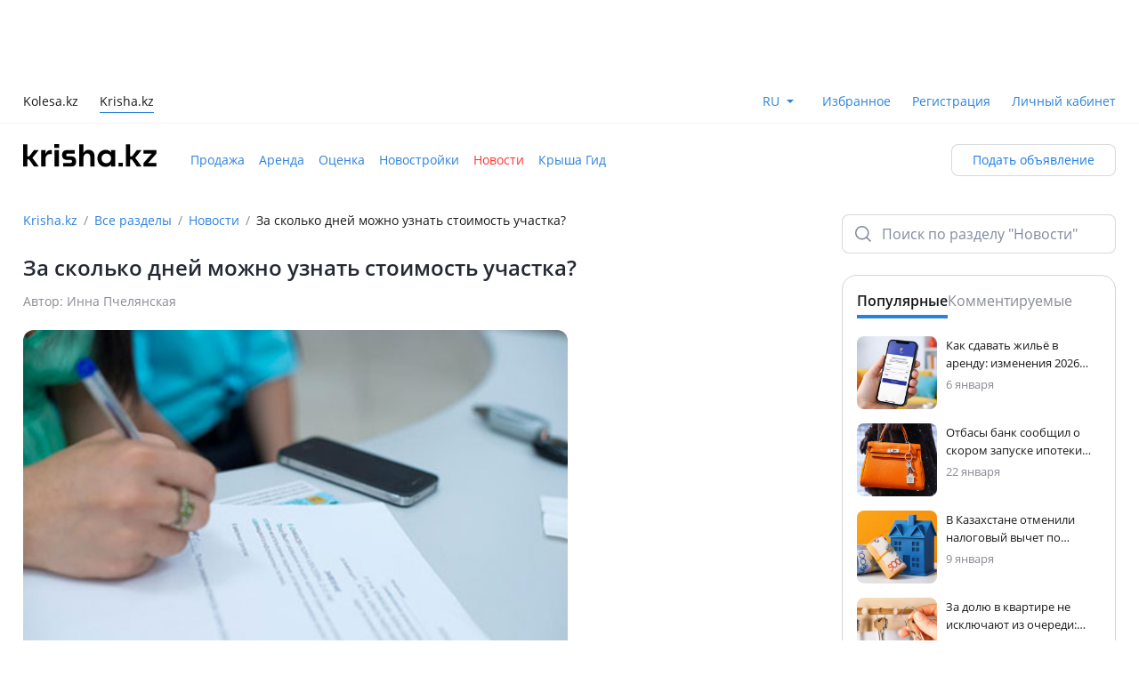

--- FILE ---
content_type: text/html;charset=utf-8
request_url: https://krisha.kz/content/news/2016/za-skol-ko-dney-mozhno-uznat-stoimost-uchastka
body_size: 26602
content:
<!DOCTYPE html><html  lang="ru"><head><meta charset="utf-8">
<meta name="viewport" content="width=device-width, initial-scale=1, maximum-scale=1.0, user-scalable=no, viewport-fit=cover">
<title>За сколько дней можно узнать стоимость участка? — Крыша</title>
<script src="https://securepubads.g.doubleclick.net/tag/js/gpt.js" async></script>
<style>:root{--color-bg-page-primary:#fff;--color-bg-page-secondary:#f3f6f8;--color-bg-disabled:#f0f2f5;--color-bg-surface-1:#fff;--color-bg-surface-2:#f8fafb;--color-bg-surface-3:#f3f6f8;--color-bg-surface-inverse-1:#2b313d;--color-bg-surface-inverse-2:#242933;--color-bg-surface-inverse-3:#1d2129;--color-fg-disabled:#a2aab8;--color-fg-default:#242933;--color-fg-soft:#6f7a8d;--color-fg-muted:#808a9c;--color-fg-inverse-default:#fff;--color-fg-inverse-soft:#e1e5ed;--color-fg-inverse-muted:#b2b8c6;--color-stroke-neutral-default:rgba(80,91,113,.52);--color-stroke-neutral-soft:rgba(80,91,113,.23);--color-stroke-neutral-muted:rgba(80,91,113,.08);--color-stroke-white:#fff;--color-success-default:#19b526;--color-success-soft:#30bd3c;--color-success-muted:#5ecc68;--color-success-hover:#17a623;--color-success-pressed:#159620;--color-success-on-success:#fff;--color-success-container-default:#ddf4df;--color-success-container-soft:#e8f8ea;--color-success-container-muted:#f3fbf4;--color-success-container-hover:#bae9be;--color-success-container-pressed:#a3e1a8;--color-success-on-container:#19b526;--color-error-default:#fc2e2b;--color-error-soft:#fd4341;--color-error-muted:#fd6d6b;--color-error-hover:#e32927;--color-error-pressed:#c92522;--color-error-on-error:#fff;--color-error-container-default:#ffe0df;--color-error-container-soft:#ffebea;--color-error-container-muted:#fff4f4;--color-error-container-hover:#ffc1c0;--color-error-container-pressed:#feabaa;--color-error-on-container:#fc2e2b;--color-warning-default:#ff6e00;--color-warning-soft:#ff7d1a;--color-warning-muted:#ff9a4d;--color-warning-hover:#e56300;--color-warning-pressed:#cc5800;--color-warning-on-warning:#fff;--color-warning-container-default:#ffe9d9;--color-warning-container-soft:#fff1e6;--color-warning-container-muted:#fff7f2;--color-warning-container-hover:#ffd4b3;--color-warning-container-pressed:#ffc599;--color-warning-on-container:#ff6e00;--color-accent-default:#1a7beb;--color-accent-soft:#3189ed;--color-accent-muted:#8dbef5;--color-accent-hover:#106ac9;--color-accent-pressed:#1059ad;--color-accent-on-accent:#fff;--color-accent-container-default:#ddebfc;--color-accent-container-soft:#e9f2fd;--color-accent-container-muted:#f3f8fe;--color-accent-container-hover:#bbd8f9;--color-accent-container-pressed:#a3caf7;--color-accent-on-container:#1a7beb;--color-alt-accent-default:#ffdc4f;--color-alt-accent-soft:#ffe061;--color-alt-accent-muted:#ffe784;--color-alt-accent-hover:#f9ce24;--color-alt-accent-pressed:#f0bf00;--color-alt-accent-on-alt-accent:#2b2100;--color-alt-accent-container-default:#fff5cb;--color-alt-accent-container-soft:#fff8dc;--color-alt-accent-container-muted:#fffae5;--color-alt-accent-container-hover:#fff1b9;--color-alt-accent-container-pressed:#ffeea7;--color-alt-accent-on-container:#2b2100;--color-neutral-default:#333a47;--color-neutral-soft:#3a4252;--color-neutral-muted:#414a5c;--color-neutral-hover:#2b313d;--color-neutral-pressed:#1d2129;--color-neutral-on-neutral:#fff;--color-neutral-container-default:#f0f2f5;--color-neutral-container-soft:#f3f6f8;--color-neutral-container-muted:#f8fafb;--color-neutral-container-hover:#eaecf1;--color-neutral-container-pressed:#d5d9e3;--color-neutral-on-container:#505b71;--color-state-layer-on-neutral:rgba(162,170,184,.3);--color-state-layer-on-success:rgba(18,133,28,.5);--color-state-layer-on-error:rgba(150,27,26,.5);--color-state-layer-on-alt-accent:rgba(219,165,4,.5);--color-state-layer-on-warning:rgba(153,66,0,.5);--color-state-layer-on-accent:rgba(7,61,122,.5);--color-state-layer-on-secondary-neutral:rgba(162,170,184,.3);--color-state-layer-on-secondary-success:rgba(25,181,38,.3);--color-state-layer-on-secondary-error:rgba(252,46,43,.3);--color-state-layer-on-secondary-alt-accent:rgba(255,220,79,.3);--color-state-layer-on-secondary-warning:rgba(255,110,0,.3);--color-state-layer-on-secondary-accent:rgba(26,123,235,.3);--color-state-layer-on-surface:rgba(162,170,184,.3);--color-state-layer-on-inverse-surface:rgba(80,91,113,.25);--color-overlay-neutral-70:rgba(29,33,41,.7);--color-overlay-neutral-50:rgba(29,33,41,.5);--color-overlay-neutral-30:rgba(29,33,41,.3);--color-overlay-neutral-inverse-70:hsla(0,0%,100%,.7);--color-overlay-neutral-inverse-50:hsla(0,0%,100%,.5);--color-overlay-neutral-inverse-30:hsla(0,0%,100%,.3);--color-brand-kaspi-default:#f14635;--color-brand-kaspi-hover:#e43928;--color-brand-kaspi-pressed:#d73e2f;--color-brand-kaspi-on-brand-kaspi:#fff}</style>
<style>@font-face{font-display:block;font-family:font-icon;font-style:normal;font-weight:400;src:url(/content/static/font-icon.BSdfWJ9e.eot?1732609717967);src:url(/content/static/font-icon.BSdfWJ9e.eot?#iefix-1732609717967) format("embedded-opentype"),url(/content/static/font-icon.TFoSEBYx.woff2?1732609717967) format("woff2"),url(/content/static/font-icon.fJlZuBEO.woff?1732609717967) format("woff"),url(/content/static/font-icon.C7GaHIxW.ttf?1732609717967) format("truetype")}.fi:before,[class*=" fi-"]:before,[class^=fi-]:before{display:inline-block;font-family:font-icon;font-style:normal;font-weight:400;line-height:1;vertical-align:top;speak:none;text-decoration:inherit;text-rendering:optimizeLegibility;text-transform:none;-webkit-font-smoothing:antialiased;-moz-osx-font-smoothing:grayscale;font-size:24px}.fi-ad-to-top:before{content:""}.fi-add:before{content:""}.fi-add-big:before{content:""}.fi-add-big-fill:before{content:""}.fi-add-big-plus:before{content:""}.fi-add-small:before{content:""}.fi-add-small-fill:before{content:""}.fi-arrow-bottom:before{content:""}.fi-arrow-left:before{content:""}.fi-arrow-mini:before{content:""}.fi-arrow-right:before{content:""}.fi-arrow-small-bottom:before{content:""}.fi-arrow-small-left:before{content:""}.fi-arrow-small-right:before{content:""}.fi-arrow-small-top:before{content:""}.fi-arrow-top:before{content:""}.fi-attach:before{content:""}.fi-bag:before{content:""}.fi-bell-circle:before{content:""}.fi-bell-mute-outline:before{content:""}.fi-bell-outline:before{content:""}.fi-block-sign:before{content:""}.fi-bonus-filled:before{content:""}.fi-bonus-symbol:before{content:""}.fi-bus:before{content:""}.fi-calendar:before{content:""}.fi-call-center:before{content:""}.fi-camera:before{content:""}.fi-car:before{content:""}.fi-car-front:before{content:""}.fi-car-front-filled:before{content:""}.fi-car-verified:before{content:""}.fi-card:before{content:""}.fi-cars-door:before{content:""}.fi-cart:before{content:""}.fi-chat:before{content:""}.fi-chats:before{content:""}.fi-cheater:before{content:""}.fi-check:before{content:""}.fi-check-big:before{content:""}.fi-clock:before{content:""}.fi-close-big:before{content:""}.fi-close-bold:before{content:""}.fi-close-small:before{content:""}.fi-collapse:before{content:""}.fi-comment:before{content:""}.fi-console:before{content:""}.fi-copy:before{content:""}.fi-cross-filled:before{content:""}.fi-crown:before{content:""}.fi-delivery:before{content:""}.fi-desktop:before{content:""}.fi-desktop-filled:before{content:""}.fi-dollar-outline:before{content:""}.fi-dot:before{content:""}.fi-download:before{content:""}.fi-edit:before{content:""}.fi-engine:before{content:""}.fi-envelope:before{content:""}.fi-error-bordered:before{content:""}.fi-exchange:before{content:""}.fi-expand:before{content:""}.fi-eye:before{content:""}.fi-eye-invisible:before{content:""}.fi-fire:before{content:""}.fi-folder-move:before{content:""}.fi-folder-open:before{content:""}.fi-foto:before{content:""}.fi-geo-nav-pointer:before{content:""}.fi-go-back-arrow:before{content:""}.fi-go-back-arrow-bold:before{content:""}.fi-graph:before{content:""}.fi-guide:before{content:""}.fi-hand-pointer:before{content:""}.fi-heavy-truck:before{content:""}.fi-helicopter:before{content:""}.fi-home:before{content:""}.fi-home-bordered:before{content:""}.fi-id-card:before{content:""}.fi-id-card-fill:before{content:""}.fi-image:before{content:""}.fi-info-service:before{content:""}.fi-info-service-unfilled:before{content:""}.fi-kaspi:before{content:""}.fi-kaspi-big:before{content:""}.fi-key:before{content:""}.fi-kristal:before{content:""}.fi-legal-advice:before{content:""}.fi-like:before{content:""}.fi-like-fill:before,.fi-like-filled:before{content:""}.fi-list:before{content:""}.fi-list-alt:before{content:""}.fi-location:before{content:""}.fi-location-filled:before{content:""}.fi-lock:before{content:""}.fi-lock-filled:before{content:""}.fi-lodash:before{content:""}.fi-main-photo:before{content:""}.fi-mark:before{content:""}.fi-market-post:before{content:""}.fi-menu-burger:before{content:""}.fi-menu-dot:before{content:""}.fi-menu-point:before{content:""}.fi-mic-small:before{content:""}.fi-minus:before{content:""}.fi-mobile:before{content:""}.fi-moto:before{content:""}.fi-out:before{content:""}.fi-paid-color:before{content:""}.fi-paid-fast:before{content:""}.fi-paid-hot:before{content:""}.fi-paid-hot-outline:before{content:""}.fi-paid-re:before{content:""}.fi-paid-rocket:before{content:""}.fi-paid-turbo:before{content:""}.fi-paid-up:before{content:""}.fi-paid-up-outline:before{content:""}.fi-paid-urgent:before{content:""}.fi-paid-vip:before{content:""}.fi-paint:before{content:""}.fi-painted:before{content:""}.fi-parking:before{content:""}.fi-pause:before{content:""}.fi-percent:before{content:""}.fi-person:before{content:""}.fi-person-filled:before{content:""}.fi-phone:before{content:""}.fi-phone-filled:before{content:""}.fi-photo:before{content:""}.fi-photo-fill:before{content:""}.fi-play:before{content:""}.fi-plus:before{content:""}.fi-plus-bold:before{content:""}.fi-price-tag:before{content:""}.fi-proverka:before{content:""}.fi-qiwi:before{content:""}.fi-question:before{content:""}.fi-question-bordered:before{content:""}.fi-question-round-filled:before{content:""}.fi-raitings-star:before{content:""}.fi-raitings-star-filled:before{content:""}.fi-read-big:before{content:""}.fi-read-small:before{content:""}.fi-receipt:before{content:""}.fi-reply:before{content:""}.fi-road:before{content:""}.fi-round-arrow:before{content:""}.fi-round-arrow-bold:before{content:""}.fi-rudder:before{content:""}.fi-ruler:before{content:""}.fi-search:before{content:""}.fi-search-big:before{content:""}.fi-seat:before{content:""}.fi-seatbelt:before{content:""}.fi-secure:before{content:""}.fi-secured-fill:before{content:""}.fi-send-big:before{content:""}.fi-send-message:before{content:""}.fi-send-message-fill:before{content:""}.fi-send-small:before{content:""}.fi-setting-big:before{content:""}.fi-setting-big-fill:before{content:""}.fi-setting-small:before{content:""}.fi-setting-small-fill:before{content:""}.fi-settings:before{content:""}.fi-share-android:before,.fi-share:before{content:""}.fi-share-ios:before{content:""}.fi-sheet:before{content:""}.fi-sheets:before{content:""}.fi-shop:before{content:""}.fi-simple-comment:before{content:""}.fi-soc-facebook:before{content:""}.fi-soc-facebook-unfilled:before{content:""}.fi-soc-instagram:before{content:""}.fi-soc-my-mail-ru:before{content:""}.fi-soc-ok:before{content:""}.fi-soc-telegram:before{content:""}.fi-soc-vk:before{content:""}.fi-soc-whatsapp:before{content:""}.fi-soc-whatsapp-filled:before{content:""}.fi-soc-x:before{content:""}.fi-soc-youtube:before{content:""}.fi-sort:before{content:""}.fi-speedometer:before{content:""}.fi-star:before{content:""}.fi-star-filled:before{content:""}.fi-sticker:before{content:""}.fi-sticker-filled:before{content:""}.fi-stop:before{content:""}.fi-stopwatch:before{content:""}.fi-success-bordered:before{content:""}.fi-success-filled:before{content:""}.fi-tab-arrow:before{content:""}.fi-tab-envelope:before{content:""}.fi-tab-envelope-filled:before{content:""}.fi-tab-heart:before{content:""}.fi-tab-heart-filled:before{content:""}.fi-tab-home:before{content:""}.fi-tab-home-filled:before{content:""}.fi-tab-person:before{content:""}.fi-tab-person-filled:before{content:""}.fi-tab-star:before{content:""}.fi-tab-star-filled:before{content:""}.fi-tab-tile:before{content:""}.fi-tab-tile-filled:before{content:""}.fi-target:before{content:""}.fi-tenge-filled:before{content:""}.fi-thumb-up:before{content:""}.fi-thumb-up-big:before{content:""}.fi-thumb-up-big-filled:before{content:""}.fi-thumb-up-filled:before{content:""}.fi-tile:before{content:""}.fi-top:before{content:""}.fi-tractor:before{content:""}.fi-traffic-light:before{content:""}.fi-trash:before{content:""}.fi-truck:before{content:""}.fi-tyre:before{content:""}.fi-unlock-filled:before{content:""}.fi-unlock-outline:before{content:""}.fi-utility-service:before{content:""}.fi-verification-filled:before{content:""}.fi-view-type:before{content:""}.fi-wallet:before{content:""}.fi-warning-bordered:before{content:""}.fi-warning-filled:before{content:""}.fi-wheel:before{content:""}.fi-wrench:before{content:""}.fi-zoom-big:before{content:""}</style>
<style>@charset "UTF-8";@font-face{font-display:block;font-family:tanba-font-icon;font-style:normal;font-weight:400;src:url(/content/static/tanba-font-icon.D0_lkKv1.eot?1747133572513);src:url(/content/static/tanba-font-icon.D0_lkKv1.eot?#iefix-1747133572513) format("embedded-opentype"),url(/content/static/tanba-font-icon.jRy74AXC.woff2?1747133572513) format("woff2"),url(/content/static/tanba-font-icon.DeDoERyA.woff?1747133572513) format("woff"),url(/content/static/tanba-font-icon.BXi-k8S_.ttf?1747133572513) format("truetype")}.tfi:before,[class*=" tfi-"]:before,[class^=tfi-]:before{display:inline-block;font-family:tanba-font-icon;font-style:normal;font-weight:400;line-height:1;vertical-align:top;speak:none;text-decoration:inherit;text-rendering:optimizeLegibility;text-transform:none;-webkit-font-smoothing:antialiased;-moz-osx-font-smoothing:grayscale;font-size:24px}.tfi-small:before{font-size:16px}.tfi-pay:after{background-color:#fff;border-radius:50%;content:"";display:block;height:18px;left:50%;position:absolute;top:50%;transform:translate(-50%,-50%);width:18px;z-index:-1}.tfi-add-circle:before{content:""}.tfi-add-circle-fill:before{content:""}.tfi-add-square:before{content:""}.tfi-add-square-fill:before{content:""}.tfi-add-to-section:before{content:""}.tfi-add-to-section-fill:before{content:""}.tfi-adt:before{content:""}.tfi-adt-fill:before{content:""}.tfi-air-conditioning:before{content:""}.tfi-alert:before{content:""}.tfi-alert-fill:before{content:""}.tfi-apartments:before{content:""}.tfi-apartments-fill:before{content:""}.tfi-arrow-down:before{content:""}.tfi-arrow-down-left:before{content:""}.tfi-arrow-down-right:before{content:""}.tfi-arrow-left:before{content:""}.tfi-arrow-right:before{content:""}.tfi-arrow-rotate:before{content:""}.tfi-arrow-up:before{content:""}.tfi-arrow-up-left:before{content:""}.tfi-arrow-up-right:before{content:""}.tfi-attach:before{content:""}.tfi-attention:before{content:""}.tfi-attention-fill:before{content:""}.tfi-auto-credit:before{content:""}.tfi-bed:before{content:""}.tfi-bed-fill:before{content:""}.tfi-bell:before{content:""}.tfi-bell-fill:before{content:""}.tfi-bell-off:before{content:""}.tfi-bell-off-fill:before{content:""}.tfi-beta:before{content:""}.tfi-beta-fill:before{content:""}.tfi-bill:before{content:""}.tfi-bill-fill:before{content:""}.tfi-blank-sheet:before{content:""}.tfi-blank-sheet-fill:before{content:""}.tfi-bonus:before{content:""}.tfi-brush:before{content:""}.tfi-burger:before{content:""}.tfi-bus:before{content:""}.tfi-bus-fill:before{content:""}.tfi-calculator:before{content:""}.tfi-calculator-fill:before{content:""}.tfi-calendar:before{content:""}.tfi-calendar-check:before{content:""}.tfi-calendar-check-fill:before{content:""}.tfi-calendar-clock:before{content:""}.tfi-calendar-clock-fill:before{content:""}.tfi-calendar-fill:before{content:""}.tfi-call:before{content:""}.tfi-call-fill:before{content:""}.tfi-callcenter:before{content:""}.tfi-callcenter-fill:before{content:""}.tfi-car-crash:before{content:""}.tfi-car-crash-fill:before{content:""}.tfi-car-seat:before{content:""}.tfi-car-seat-fill:before{content:""}.tfi-card:before{content:""}.tfi-card-fill:before{content:""}.tfi-card-off:before{content:""}.tfi-card-off-fill:before{content:""}.tfi-caret-down:before{content:""}.tfi-caret-up:before{content:""}.tfi-cars:before{content:""}.tfi-cars-check:before{content:""}.tfi-cars-fill:before{content:""}.tfi-cars-history:before{content:""}.tfi-cars-history-fill:before{content:""}.tfi-cars-mat:before{content:""}.tfi-cars-mat-fill:before{content:""}.tfi-cars-safety:before{content:""}.tfi-cars-safety-fill:before{content:""}.tfi-cars-search:before{content:""}.tfi-cars-verified:before{content:""}.tfi-cars-verified-fill:before{content:""}.tfi-cars-wash:before{content:""}.tfi-cars-wash-fill:before{content:""}.tfi-cart:before{content:""}.tfi-ceiling-height:before{content:""}.tfi-chart-line-down:before{content:""}.tfi-chart-line-up:before{content:""}.tfi-check-list-warranty:before{content:""}.tfi-check-list-warranty-fill:before{content:""}.tfi-check-people:before{content:""}.tfi-check-people-fill:before{content:""}.tfi-checkmark:before{content:""}.tfi-checkmark-circle:before{content:""}.tfi-checkmark-circle-fill:before{content:""}.tfi-checkmark-double:before{content:""}.tfi-checkmark-heavy:before{content:""}.tfi-chevron-down:before{content:""}.tfi-chevron-down-small:before{content:""}.tfi-chevron-left:before{content:""}.tfi-chevron-left-small:before{content:""}.tfi-chevron-right:before{content:""}.tfi-chevron-right-small:before{content:""}.tfi-chevron-up:before{content:""}.tfi-chevron-up-small:before{content:""}.tfi-clock:before{content:""}.tfi-clock-fill:before{content:""}.tfi-close:before{content:""}.tfi-closet:before{content:""}.tfi-closet-fill:before{content:""}.tfi-coffee-machine:before{content:""}.tfi-coffee-machine-fill:before{content:""}.tfi-copy:before{content:""}.tfi-copy-fill:before{content:""}.tfi-delivery:before{content:""}.tfi-desktop:before{content:""}.tfi-dishes:before{content:""}.tfi-dishes-fill:before{content:""}.tfi-dishwasher:before{content:""}.tfi-dishwasher-fill:before{content:""}.tfi-dollar:before{content:""}.tfi-download:before{content:""}.tfi-dryer:before{content:""}.tfi-dryer-fill:before{content:""}.tfi-edit:before{content:""}.tfi-edit-fill:before{content:""}.tfi-elevator:before{content:""}.tfi-elevator-fill:before{content:""}.tfi-engine:before{content:""}.tfi-engine-fill:before{content:""}.tfi-envelope:before{content:""}.tfi-envelope-fill:before{content:""}.tfi-eye:before{content:""}.tfi-eye-fill:before{content:""}.tfi-eye-off:before{content:""}.tfi-eye-off-fill:before{content:""}.tfi-filter-horizontal:before{content:""}.tfi-filter-horizontal-fill:before{content:""}.tfi-filter-vertical:before{content:""}.tfi-filter-vertical-fill:before{content:""}.tfi-fingerprint:before{content:""}.tfi-folder:before{content:""}.tfi-folder-fill:before{content:""}.tfi-folder-open:before{content:""}.tfi-folder-open-fill:before{content:""}.tfi-free-leads:before{content:""}.tfi-free-leads-fill:before{content:""}.tfi-fridge:before{content:""}.tfi-fridge-fill:before{content:""}.tfi-fullscreen:before{content:""}.tfi-gas-station:before{content:""}.tfi-geo:before{content:""}.tfi-geo-fill:before{content:""}.tfi-geo-kolesa:before{content:""}.tfi-geo-kolesa-fill:before{content:""}.tfi-gift:before{content:""}.tfi-gift-fill:before{content:""}.tfi-globe:before{content:""}.tfi-globe-fill:before{content:""}.tfi-graph:before{content:""}.tfi-graph-fill:before{content:""}.tfi-guide:before{content:""}.tfi-guide-fill:before{content:""}.tfi-hand:before{content:""}.tfi-headlights:before{content:""}.tfi-headlights-fill:before{content:""}.tfi-headphones:before{content:""}.tfi-headphones-fill:before{content:""}.tfi-home:before{content:""}.tfi-home-fill:before{content:""}.tfi-identification-check:before{content:""}.tfi-identification-check-fill:before{content:""}.tfi-identification-check-fill-color:before{content:""}.tfi-identification-number:before{content:""}.tfi-identification-number-fill:before{content:""}.tfi-image:before{content:""}.tfi-image-fill:before{content:""}.tfi-info:before{content:""}.tfi-info-fill:before{content:""}.tfi-inside-folder:before{content:""}.tfi-internet:before{content:""}.tfi-iron:before{content:""}.tfi-iron-fill:before{content:""}.tfi-kaspi:before{content:""}.tfi-kitchen-set:before{content:""}.tfi-kitchen-set-fill:before{content:""}.tfi-kolesa:before{content:""}.tfi-kolesa-fill:before{content:""}.tfi-krisha-agent:before{content:""}.tfi-krisha-agent-fill:before{content:""}.tfi-krisha-checked:before{content:""}.tfi-krisha-checked-fill:before{content:""}.tfi-laptop:before{content:""}.tfi-laptop-fill:before{content:""}.tfi-lightning:before{content:""}.tfi-lightning-fill:before{content:""}.tfi-like:before{content:""}.tfi-like-fill:before{content:""}.tfi-list:before{content:""}.tfi-loading:before{content:""}.tfi-location:before{content:""}.tfi-location-fill:before{content:""}.tfi-lock:before{content:""}.tfi-lock-fill:before{content:""}.tfi-login:before{content:""}.tfi-logout:before{content:""}.tfi-map:before{content:""}.tfi-map-fill:before{content:""}.tfi-map-hand:before{content:""}.tfi-maps-point:before{content:""}.tfi-maps-point-fill:before{content:""}.tfi-megaphone:before{content:""}.tfi-megaphone-fill:before{content:""}.tfi-megaphone-off:before{content:""}.tfi-megaphone-off-fill:before{content:""}.tfi-menu-point:before{content:""}.tfi-menu-point-vertical:before{content:""}.tfi-message:before{content:""}.tfi-message-fill:before{content:""}.tfi-message-point:before{content:""}.tfi-message-point-fill:before{content:""}.tfi-microphone-off:before{content:""}.tfi-microphone-off-fill:before{content:""}.tfi-microphone-on:before{content:""}.tfi-microphone-on-fill:before{content:""}.tfi-microwave:before{content:""}.tfi-microwave-fill:before{content:""}.tfi-minus-big:before{content:""}.tfi-minus-small:before{content:""}.tfi-moto:before{content:""}.tfi-moto-fill:before{content:""}.tfi-navigation:before{content:""}.tfi-navigation-fill:before{content:""}.tfi-new-buildings:before{content:""}.tfi-new-buildings-fill:before{content:""}.tfi-note:before{content:""}.tfi-outside-folder:before{content:""}.tfi-pantry:before{content:""}.tfi-pantry-fill:before{content:""}.tfi-parking:before{content:""}.tfi-parking-fill:before{content:""}.tfi-parts:before{content:""}.tfi-parts-backdoor:before{content:""}.tfi-parts-backdoor-fill:before{content:""}.tfi-parts-fill:before{content:""}.tfi-parts-front-door:before{content:""}.tfi-parts-front-door-fill:before{content:""}.tfi-pause:before{content:""}.tfi-pause-fill:before{content:""}.tfi-phone:before{content:""}.tfi-phone-fill:before{content:""}.tfi-photo-camera:before{content:""}.tfi-photo-camera-fill:before{content:""}.tfi-photo-check:before{content:""}.tfi-photo-check-fill:before{content:""}.tfi-pin:before{content:""}.tfi-pin-fill:before{content:""}.tfi-planner:before{content:""}.tfi-planner-fill:before{content:""}.tfi-play:before{content:""}.tfi-play-fill:before{content:""}.tfi-plus-big:before{content:""}.tfi-plus-small:before{content:""}.tfi-price-tag:before{content:""}.tfi-price-tag-fill:before{content:""}.tfi-profile:before{content:""}.tfi-profile-fill:before{content:""}.tfi-promotion-services:before{content:""}.tfi-promotion-services-fill:before{content:""}.tfi-qiwi:before{content:""}.tfi-question:before{content:""}.tfi-question-round:before{content:""}.tfi-question-round-fill:before{content:""}.tfi-reading:before{content:""}.tfi-reading-fill:before{content:""}.tfi-recycling:before{content:""}.tfi-redo:before{content:""}.tfi-redo-fill:before{content:""}.tfi-report:before{content:""}.tfi-reset:before{content:""}.tfi-reset-fill:before{content:""}.tfi-reсtangle:before{content:""}.tfi-reсtangle-fill:before{content:""}.tfi-rocket:before{content:""}.tfi-rocket-fire:before{content:""}.tfi-roller-brush:before{content:""}.tfi-roller-brush-fill:before{content:""}.tfi-rotate:before{content:""}.tfi-rotate-fill:before{content:""}.tfi-rotate-photo:before{content:""}.tfi-rotate-photo-fill:before{content:""}.tfi-round-bonus:before{content:""}.tfi-round-bonus-fill:before{content:""}.tfi-round-brush:before{content:""}.tfi-round-brush-fill:before{content:""}.tfi-round-chevron-down:before{content:""}.tfi-round-chevron-down-fill:before{content:""}.tfi-round-chevron-left:before{content:""}.tfi-round-chevron-left-fill:before{content:""}.tfi-round-chevron-right:before{content:""}.tfi-round-chevron-right-fill:before{content:""}.tfi-round-chevron-up:before{content:""}.tfi-round-chevron-up-fill:before{content:""}.tfi-round-crown:before{content:""}.tfi-round-crown-fill:before{content:""}.tfi-round-crystal:before{content:""}.tfi-round-crystal-fill:before{content:""}.tfi-round-cup:before{content:""}.tfi-round-cup-fill:before{content:""}.tfi-round-currency-dollar:before{content:""}.tfi-round-currency-dollar-fill:before{content:""}.tfi-round-currency-tenge:before{content:""}.tfi-round-currency-tenge-fill:before{content:""}.tfi-round-download:before{content:""}.tfi-round-download-fill:before{content:""}.tfi-round-extend:before{content:""}.tfi-round-extend-fill:before{content:""}.tfi-round-fire:before{content:""}.tfi-round-fire-fill:before{content:""}.tfi-round-geo:before{content:""}.tfi-round-geo-fill:before{content:""}.tfi-round-percent:before{content:""}.tfi-round-percent-fill:before{content:""}.tfi-round-price-tag:before{content:""}.tfi-round-price-tag-fill:before{content:""}.tfi-round-rocket-fill:before{content:""}.tfi-round-top:before{content:""}.tfi-round-top-fill:before{content:""}.tfi-safety:before{content:""}.tfi-safety-fill:before{content:""}.tfi-save-search:before{content:""}.tfi-save-search-fill:before{content:""}.tfi-scammer:before{content:""}.tfi-scammer-fill:before{content:""}.tfi-scan-code:before{content:""}.tfi-scroll-down:before{content:""}.tfi-scroll-down-fill:before{content:""}.tfi-scroll-up:before{content:""}.tfi-scroll-up-fill:before{content:""}.tfi-search:before{content:""}.tfi-send:before{content:""}.tfi-send-angle:before{content:""}.tfi-send-angle-fill:before{content:""}.tfi-send-fill:before{content:""}.tfi-services:before{content:""}.tfi-services-fill:before{content:""}.tfi-services-safety:before{content:""}.tfi-services-safety-fill:before{content:""}.tfi-settings:before{content:""}.tfi-settings-fill:before{content:""}.tfi-share-android:before{content:""}.tfi-share-android-fill:before{content:""}.tfi-share-ios:before{content:""}.tfi-sheet:before{content:""}.tfi-sheet-cancel:before{content:""}.tfi-sheet-cancel-fill:before{content:""}.tfi-sheet-check:before{content:""}.tfi-sheet-check-fill:before{content:""}.tfi-sheet-fill:before{content:""}.tfi-shop-parts:before{content:""}.tfi-sofa:before{content:""}.tfi-sofa-fill:before{content:""}.tfi-sort:before{content:""}.tfi-specialists:before{content:""}.tfi-specialists-fill:before{content:""}.tfi-square:before{content:""}.tfi-square-fill:before{content:""}.tfi-stairs:before{content:""}.tfi-star:before{content:""}.tfi-star-fill:before{content:""}.tfi-stop:before{content:""}.tfi-stop-fill:before{content:""}.tfi-sun:before{content:""}.tfi-sun-fill:before{content:""}.tfi-surcharge:before{content:""}.tfi-surcharge-fill:before{content:""}.tfi-tap-hold:before{content:""}.tfi-team-people:before{content:""}.tfi-team-people-fill:before{content:""}.tfi-tenge:before{content:""}.tfi-terminal:before{content:""}.tfi-terminal-fill:before{content:""}.tfi-thumb-down:before{content:""}.tfi-thumb-down-fill:before{content:""}.tfi-thumb-up:before{content:""}.tfi-thumb-up-fill:before{content:""}.tfi-trade-in:before{content:""}.tfi-trade-in-fill:before{content:""}.tfi-translate:before{content:""}.tfi-translate-fill:before{content:""}.tfi-transmission:before{content:""}.tfi-transmission-fill:before{content:""}.tfi-transport-commerce:before{content:""}.tfi-trash:before{content:""}.tfi-trash-fill:before{content:""}.tfi-trowel:before{content:""}.tfi-trowel-brick:before{content:""}.tfi-trowel-fill:before{content:""}.tfi-truck:before{content:""}.tfi-truck-fill:before{content:""}.tfi-undo:before{content:""}.tfi-undo-fill:before{content:""}.tfi-unlock:before{content:""}.tfi-unlock-fill:before{content:""}.tfi-unpin:before{content:""}.tfi-unpin-fill:before{content:""}.tfi-up-and-down:before{content:""}.tfi-upload:before{content:""}.tfi-user:before{content:""}.tfi-user-fill:before{content:""}.tfi-user-home:before{content:""}.tfi-user-home-fill:before{content:""}.tfi-vacuum-cleaner:before{content:""}.tfi-vacuum-cleaner-fill:before{content:""}.tfi-verified:before{content:""}.tfi-verified-fill:before{content:""}.tfi-video-camera:before{content:""}.tfi-video-camera-fill:before{content:""}.tfi-view-free:before{content:""}.tfi-view-free-fill:before{content:""}.tfi-wall:before{content:""}.tfi-wall-fill:before{content:""}.tfi-wallet:before{content:""}.tfi-wallet-fill:before{content:""}.tfi-washing-machine:before{content:""}.tfi-washing-machine-fill:before{content:""}.tfi-water-transport:before{content:""}.tfi-water-transport-fill:before{content:""}.tfi-wheel:before{content:""}.tfi-wheel-fill:before{content:""}.tfi-work-table:before{content:""}.tfi-work-table-fill:before{content:""}.tfi-zoom-in:before{content:""}.tfi-zoom-out:before{content:""}</style>
<style>:root{--font-normal:400;--font-semi-bold:600;--font-extra:700;--radius:4px;--radius-medium:8px;--radius-large:12px;--radius-big:16px;--material-ease:cubic-bezier(.25,.1,.25,1)}@supports (top:env(safe-area-inset-top)){:root{--safe-area-inset-top:env(safe-area-inset-top)}}@supports (right:env(safe-area-inset-right)){:root{--safe-area-inset-right:env(safe-area-inset-right)}}@supports (bottom:env(safe-area-inset-bottom)){:root{--safe-area-inset-bottom:env(safe-area-inset-bottom)}}@supports (left:env(safe-area-inset-left)){:root{--safe-area-inset-left:env(safe-area-inset-left)}}</style>
<style>@charset "UTF-8";*,:after,:before{background-repeat:no-repeat;box-sizing:border-box}:after,:before{text-decoration:inherit;vertical-align:inherit}:where(:root){cursor:default;line-height:1.5;overflow-wrap:break-word;-moz-tab-size:4;-o-tab-size:4;tab-size:4;-webkit-tap-highlight-color:transparent;-webkit-text-size-adjust:100%}:where(body){margin:0}:where(h1){font-size:2em;margin:.67em 0}:where(dl,ol,ul) :where(dl,ol,ul){margin:0}:where(hr){color:inherit;height:0}:where(nav) :where(ol,ul){list-style-type:none;padding:0}:where(nav li):before{content:"​";float:left}:where(pre){font-family:monospace,monospace;font-size:1em;overflow:auto}:where(abbr[title]){text-decoration:underline;-webkit-text-decoration:underline dotted;text-decoration:underline dotted}:where(b,strong){font-weight:bolder}:where(code,kbd,samp){font-family:monospace,monospace;font-size:1em}:where(small){font-size:80%}:where(audio,canvas,iframe,img,svg,video){vertical-align:middle}:where(iframe){border-style:none}:where(svg:not([fill])){fill:currentColor}:where(table){border-collapse:collapse;border-color:inherit;text-indent:0}:where(button,input,select){margin:0}:where(button,[type=button i],[type=reset i],[type=submit i]){-webkit-appearance:button}:where(fieldset){border:1px solid #a0a0a0}:where(progress){vertical-align:baseline}:where(textarea){margin:0;resize:vertical}:where([type=search i]){-webkit-appearance:textfield;outline-offset:-2px}::-webkit-inner-spin-button,::-webkit-outer-spin-button{height:auto}::-webkit-input-placeholder{color:inherit;opacity:.54}::-webkit-search-decoration{-webkit-appearance:none}::-webkit-file-upload-button{-webkit-appearance:button;font:inherit}:where(dialog){background-color:#fff;border:solid;color:#000;height:-moz-fit-content;height:fit-content;left:0;margin:auto;padding:1em;position:absolute;right:0;width:-moz-fit-content;width:fit-content}:where(dialog:not([open])){display:none}:where(details>summary:first-of-type){display:list-item}:where([aria-busy=true i]){cursor:progress}:where([aria-controls]){cursor:pointer}:where([aria-disabled=true i],[disabled]){cursor:not-allowed}:where([aria-hidden=false i][hidden]){display:initial}:where([aria-hidden=false i][hidden]:not(:focus)){clip:rect(0,0,0,0);position:absolute}@font-face{font-display:fallback;font-family:Open Sans;font-style:normal;font-weight:300;src:url(/content/static/OpenSans-Light.BeYjfCgW.woff2) format("woff2"),url(/content/static/OpenSans-Light.3Yao2XNQ.woff) format("woff")}@font-face{font-display:fallback;font-family:Open Sans;font-style:normal;font-weight:400;src:url(/content/static/OpenSans-Regular.C8G3LUPu.woff2) format("woff2"),url(/content/static/OpenSans-Regular.3w4AUjKw.woff) format("woff")}@font-face{font-display:fallback;font-family:Open Sans;font-style:italic;font-weight:400;src:url(/content/static/OpenSans-Italic.DVJWAAkz.woff2) format("woff2"),url(/content/static/OpenSans-Italic.BER6zGy0.woff) format("woff")}@font-face{font-display:fallback;font-family:Open Sans;font-style:normal;font-weight:600;src:url(/content/static/OpenSans-Semibold.DHqE726B.woff2) format("woff2"),url(/content/static/OpenSans-Semibold.BYnaKIUh.woff) format("woff")}@font-face{font-display:fallback;font-family:Open Sans;font-style:normal;font-weight:700;src:url(/content/static/OpenSans-Bold.C5EwagyO.woff2) format("woff2"),url(/content/static/OpenSans-Bold.pn2jHSUB.woff) format("woff")}@font-face{font-display:fallback;font-family:Golos Text;font-style:normal;font-weight:400 900;src:url(/content/static/GolosText-VariableFont.BhE8GZce.woff2) format("woff2")}body,html{background:#fff;color:var(--color-fg-default);font-family:sans-serif;font-size:16px;line-height:24px;margin:auto;min-height:100vh;width:100%;-webkit-tap-highlight-color:transparent}a{color:var(--color-accent-default);text-decoration:none}h1,h2,h3,h4,h5,h6{color:inherit;font-size:inherit;font-weight:inherit;margin:0;padding:0}ol,ul{list-style:none;padding:0}figure,ol,p,ul{margin:0}button{-webkit-appearance:none;-moz-appearance:none;appearance:none;background-color:transparent;border:none;color:inherit;cursor:pointer;font:inherit;outline:none;padding:0}input,textarea{font-family:inherit}:root{--window-height:100vh;--safe-area-bottom:0;--content-height:calc(var(--window-height) - var(--bottom-nav-height, 0) - var(--safe-area-bottom));--max-content-width:1260px;--min-content-width:980px}@supports (bottom:env(safe-area-inset-bottom)){:root{--safe-area-bottom:env(safe-area-inset-bottom)}}body,html{font-family:Open Sans,sans-serif;min-height:var(--window-height)}body.is-gray{background-color:#f2f2f3}.container,img{max-width:100%}.container{margin:0 auto;min-width:var(--min-content-width);padding:0 16px;width:var(--max-content-width)}.styled-link,a{color:#2a81dd;cursor:pointer}@media (hover:hover){.styled-link:not(.ui-button):hover,a:not(.ui-button):hover{color:#f33}}</style>
<style>.vfm--fixed{position:fixed}.vfm--absolute{position:absolute}.vfm--inset{bottom:0;left:0;right:0;top:0}.vfm--overlay{background-color:#00000080;z-index:-1}.vfm--prevent-none{pointer-events:none}.vfm--prevent-auto{pointer-events:auto}.vfm--outline-none:focus{outline:none}@keyframes fade-in{0%{opacity:0}to{opacity:1}}@keyframes fade-out{0%{opacity:1}to{opacity:0}}.vfm-fade-enter-active{animation:fade-in .3s ease}.vfm-fade-leave-active{animation:fade-out .3s ease}.vfm-bounce-back{transition-duration:.3s;transition-property:transform}.vfm-slide-down-enter-active,.vfm-slide-down-leave-active,.vfm-slide-up-enter-active,.vfm-slide-up-leave-active{transition:transform .3s ease}.vfm-slide-down-enter-from,.vfm-slide-down-leave-to{transform:translateY(100vh)!important}.vfm-slide-up-enter-from,.vfm-slide-up-leave-to{transform:translateY(-100vh)!important}.vfm-slide-left-enter-active,.vfm-slide-left-leave-active,.vfm-slide-right-enter-active,.vfm-slide-right-leave-active{transition:transform .3s ease}.vfm-slide-right-enter-from,.vfm-slide-right-leave-to{transform:translate(100vw)!important}.vfm-slide-left-enter-from,.vfm-slide-left-leave-to{transform:translate(-100vw)!important}.vfm-swipe-banner-back,.vfm-swipe-banner-forward{bottom:0;position:fixed;top:0;width:27px;z-index:10}.vfm-swipe-banner-back{left:0}.vfm-swipe-banner-forward{right:0}</style>
<style>.__ymap{color:#000;position:relative}.__ymap_container{height:100%;width:100%}.__ymap_slots{display:none}.__ymap--grab [class$=main-engine-container] canvas{cursor:grab}.__ymap--grabbing:active [class$=main-engine-container] canvas,.__ymap--grabbing:focus [class$=main-engine-container] canvas{cursor:grabbing}.__ymap [class$=graphics-layer]{text-align:left}</style>
<style>.hot-advert-link[data-v-2da20f66]{position:relative}.hot-advert-link:hover .hot-advert[data-v-2da20f66]{background:#fff;box-shadow:0 2px 4px #1c18191a;font-size:13px;left:50%;line-height:20px;padding:8px;position:absolute;top:50%;transform:translate(-50%,-50%);width:210px;z-index:1}.hot-advert-link:hover .hot-advert__image-wrap[data-v-2da20f66]{height:140px}.hot-advert-link:hover .hot-advert__city[data-v-2da20f66]{visibility:visible}.hot-advert-link:hover .hot-advert__price[data-v-2da20f66]{font-size:12px}.hot-advert-link:hover .hot-advert__title[data-v-2da20f66]{display:-webkit-box!important;-webkit-box-orient:vertical;-webkit-line-clamp:4;overflow:hidden}.hot-advert[data-v-2da20f66]{border-radius:8px;font-size:12px;line-height:18px;position:relative;width:100%}.hot-advert__image-wrap[data-v-2da20f66]{display:block;height:90px;position:relative}.hot-advert__image-wrap picture[data-v-2da20f66]{height:inherit}.hot-advert__image[data-v-2da20f66]{border-radius:4px;display:block;height:inherit;-o-object-fit:cover;object-fit:cover;width:100%}.hot-advert__city[data-v-2da20f66]{background:#1c181980;border-radius:4px 4px 0 0;display:flex;justify-content:space-between;top:0;visibility:hidden;width:100%}.hot-advert__city[data-v-2da20f66],.hot-advert__price[data-v-2da20f66]{color:#fff;padding:2px 6px;position:absolute;right:0}.hot-advert__price[data-v-2da20f66]{background:#1c1819b3;border-radius:4px;bottom:0;display:block!important;font-size:11px;max-width:90%;overflow:hidden;text-overflow:ellipsis;white-space:nowrap}.hot-advert__square-price[data-v-2da20f66]{margin-left:4px}.hot-advert__title[data-v-2da20f66]{display:-webkit-box!important;-webkit-box-orient:vertical;-webkit-line-clamp:2;color:#1c1819;margin-top:8px;overflow:hidden}</style>
<style>.error-page{background-color:#fafafa;width:100%}.error-page__inner{min-height:calc(var(--window-height) - var(--navbar-height))}.error-page__title{font-size:34px;font-weight:var(--font-semi-bold);line-height:56px;text-wrap:balance}.error-page__description{font-size:14px;line-height:24px;margin-top:12px;text-wrap:balance}.error-page__hot{display:grid;gap:12px;grid-template-columns:repeat(9,1fr);margin:32px 0}</style>
<style>.content-article{--image-width:612px}.content-article__cover{margin-bottom:16px;max-width:var(--image-width);width:auto}.content-article__heading{margin-bottom:20px}.content-article__title{font-size:24px;font-weight:var(--font-semi-bold);line-height:36px;margin:0}.content-article__author{color:#888b94;font-size:14px;margin-top:8px}.content-article__text{margin-bottom:28px}.content-article__meta{color:#414247;font-size:14px}.content-article__footer{display:grid;grid-template-columns:auto auto}.content-article__footer:not(:last-child){border-bottom:1px solid #d4d4da;margin-bottom:24px;padding-bottom:24px}.content-article__placeholder{align-items:center;background-color:#fafafa;border-radius:var(--radius-large);display:flex;justify-content:center;min-height:200px}</style>
<style>.content[data-v-15f54e83]{display:grid;grid-gap:40px;grid-template-columns:auto 308px;width:100%}.content__main[data-v-15f54e83]{min-width:0;padding-bottom:50px}.content__aside[data-v-15f54e83]{align-content:start;display:grid;gap:20px;grid-template-columns:100%;grid-template-rows:auto}.content__menu[data-v-15f54e83]{margin-bottom:16px}.content__title[data-v-15f54e83]{font-size:24px;font-weight:var(--font-semi-bold);line-height:36px;margin:0 0 20px}.content__search[data-v-15f54e83]{padding:4px 0}.content__a[data-v-15f54e83]{min-height:250px}.content__heading[data-v-15f54e83]{margin-bottom:24px}.content--video-list[data-v-15f54e83]{grid-template-columns:100%}.content--video-page[data-v-15f54e83]{grid-template-columns:min(100%,924px)}</style>
<style>.page[data-v-617a5600]{min-height:100vh}.page[data-v-617a5600],.page__b-vip[data-v-617a5600]{display:flex;flex-direction:column}.page__b-vip[data-v-617a5600]{align-items:center;min-height:90px}.page__b-vip[data-v-617a5600]:empty{display:none}.page__main[data-v-617a5600]{flex-grow:1;padding:16px 0}</style>
<style>.env-banner[data-v-e8a5f94b]{background-color:#f739;border-bottom:1px solid rgba(0,0,0,.37);color:#fff;cursor:pointer;font-size:11px;font-weight:400;left:0;padding:2px 0;position:fixed;text-align:center;top:0;-webkit-user-select:none;-moz-user-select:none;user-select:none;width:100%;z-index:9999}</style>
<style>.slot-a[data-v-cb5f691f]{display:flex;justify-content:center;max-width:100vw;overflow:hidden}</style>
<style>.top-header[data-v-60b5e199]{border-bottom:1px solid #f2f2f3}.top-header__inner[data-v-60b5e199]{align-items:center;display:flex;height:48px}.top-nav[data-v-60b5e199]{display:flex}.top-nav-item[data-v-60b5e199]{-webkit-appearance:none;-moz-appearance:none;appearance:none;background-color:transparent;border:none;color:inherit;color:#2a81dd;cursor:pointer;font:inherit;font-size:14px;line-height:24px;margin-left:24px;outline:none;padding:0}.top-nav-item[data-v-60b5e199]:hover{color:#f33}.top-nav-item__hint[data-v-60b5e199]{color:#888b94}.top-nav-item__arrow[data-v-60b5e199]{left:-4px;position:relative;top:1px}.top-nav-menu[data-v-60b5e199]{position:relative}.user-menu[data-v-60b5e199]{border:1px solid rgba(28,24,25,.1);border-radius:4px;box-shadow:0 2px 10px #1c18191a;margin-top:8px;min-width:158px;right:0;z-index:1}.user-menu[data-v-60b5e199],.user-menu[data-v-60b5e199]:before{background:#fff;position:absolute}.user-menu[data-v-60b5e199]:before{border-left:1px solid rgba(28,24,25,.1);border-top:1px solid rgba(28,24,25,.1);content:"";height:8px;right:46px;top:-5px;transform:rotate(45deg);width:8px}.user-menu__info[data-v-60b5e199]{padding:12px 16px}.user-menu__name[data-v-60b5e199]{color:#1c1819;font-size:13px}.user-menu__id[data-v-60b5e199]{color:#888b94;font-size:12px;margin-top:8px}.user-menu-link[data-v-60b5e199]{align-items:center;display:flex;font-size:13px;height:34px;line-height:34px;padding:0 16px;white-space:nowrap}.user-menu-link[data-v-60b5e199]:first-child,.user-menu-link[data-v-60b5e199]:last-child{border-top:1px solid #f2f2f3}.user-menu-link__icon[data-v-60b5e199]{margin-right:6px}.sections-nav[data-v-60b5e199]{align-items:center;display:flex;height:82px}.sections-nav__logo[data-v-60b5e199]{max-width:180px;width:100%}.sections-nav__logo-img[data-v-60b5e199]{margin-top:-4px;max-width:150px;width:90%}.sections-nav__links[data-v-60b5e199]{display:flex;font-size:14px}.sections-nav__post[data-v-60b5e199]{margin-left:auto;padding-left:8px}.sections-nav__create-advert-button[data-v-60b5e199]{width:185px}.sections-nav-item[data-v-60b5e199]{padding:0 8px;white-space:nowrap}.sections-nav-item--active[data-v-60b5e199]{color:#f33}.sections-nav-item__label[data-v-60b5e199]{background:#f33;border-radius:4px;color:#fff;font-size:13px;height:20px;line-height:20px;margin-left:4px;padding:0 4px}</style>
<style>.projects[data-v-0f105340]{display:flex;margin-right:auto}.projects__item[data-v-0f105340]{color:#1c1819;display:block;font-size:14px;line-height:24px;margin-right:24px;position:relative}.projects__item--active[data-v-0f105340]{border-bottom:1px solid #2a81dd}.projects__item[data-v-0f105340]:not(.projects__item--active):hover{color:#2a81dd}.projects__item:hover .projects__hint[data-v-0f105340]{opacity:1;transform:translate(-50%)}.projects__hint[data-v-0f105340]{background:#000;border-radius:8px;color:#fff;font-size:12px;height:30px;left:50%;line-height:18px;opacity:0;padding:6px 8px;pointer-events:none;position:absolute;top:36px;transform:translate(-50%,8px);transition:transform .2s ease-in-out,opacity .2s ease-in-out;white-space:nowrap}.projects__hint[data-v-0f105340]:before{background:inherit;content:"";height:10px;left:50%;margin-left:-5px;position:absolute;top:-5px;transform:rotate(45deg);width:10px}</style>
<style>.lang-switcher[data-v-2f82413a]{cursor:pointer;position:relative}.lang-switcher__label[data-v-2f82413a]{align-items:center;color:#2a81dd;display:flex;font-size:14px;line-height:24px;text-transform:uppercase}.lang-switcher__label[data-v-2f82413a]:hover{color:#f33}.lang-switcher__options[data-v-2f82413a]{background:#fff;border:1px solid rgba(28,24,25,.1);border-radius:8px;box-shadow:0 2px 10px #1c18191a;left:50%;margin-top:20px;padding:8px;position:absolute;transform:translate(-50%);z-index:6}.lang-switcher__options-enter-active[data-v-2f82413a],.lang-switcher__options-leave-active[data-v-2f82413a]{transition:opacity .2s ease-in-out}.lang-switcher__options-enter[data-v-2f82413a],.lang-switcher__options-leave-to[data-v-2f82413a]{opacity:0}.lang-switcher__options[data-v-2f82413a]:before{content:"";height:24px;left:0;position:absolute;top:-24px;width:100%;z-index:-1}.lang-switcher__options[data-v-2f82413a]:after{background:#fff;border-left:1px solid rgba(28,24,25,.1);border-top:1px solid rgba(28,24,25,.1);box-shadow:-3px -2px 10px -2px #1c18191a;content:"";height:10px;left:50%;margin-left:-5px;position:absolute;top:-6px;transform:rotate(45deg);width:10px}.lang-switcher__item[data-v-2f82413a]{align-items:center;color:#2a81dd;display:flex;font-size:16px;height:44px;justify-content:space-between;line-height:24px;min-width:136px;padding:0 12px 0 16px}.lang-switcher__item[data-v-2f82413a]:not(:first-child){margin-top:8px}.lang-switcher__item[data-v-2f82413a]:not(.lang-switcher__item--active):hover{color:#f33}.lang-switcher__item .fi-check-big[data-v-2f82413a]{color:#2a81dd;display:none}.lang-switcher__item.lang-switcher__item--active[data-v-2f82413a]{background:#fafafa;color:#1c1819}.lang-switcher:hover .lang-switcher__options[data-v-2f82413a],.lang-switcher__item.lang-switcher__item--active .fi-check-big[data-v-2f82413a]{display:block}</style>
<style>.breadcrumbs{font-size:14px;line-height:22px}.breadcrumbs__list{color:#2a81dd;margin-bottom:-8px}.breadcrumbs__item{display:inline-block;margin-bottom:8px}.breadcrumbs__item:not(:last-child):after{color:#888b94;content:"/";display:inline-block;margin:0 .5em}.breadcrumbs__link{color:inherit}.breadcrumbs__current{color:#1c1819}</style>
<style>.article-cover[data-v-edf575f4]{position:relative;z-index:0}.article-cover__img[data-v-edf575f4]{aspect-ratio:16/9;border-radius:12px;display:block;-o-object-fit:cover;object-fit:cover;width:100%}.article-cover__tag[data-v-edf575f4]{left:16px;position:absolute;top:16px;z-index:1}.article-cover__tag[data-v-edf575f4]:first-letter{text-transform:uppercase}.article-cover__attr[data-v-edf575f4]{color:#414247;font-size:11px;font-weight:400;line-height:20px;margin-top:16px}</style>
<style>.article-text{color:#1c1819;font-size:18px;line-height:28px}.article-text h2,.article-text h3{color:#1c1819;font-size:20px;font-weight:var(--font-semi-bold);line-height:32px;margin:28px 0 20px;padding:0}.article-text p{margin:20px 0}.article-text strong{font-weight:var(--font-semi-bold)}.article-text blockquote{background:#fde8a3;border-radius:var(--radius-large);margin:32px 0;padding:20px}.article-text blockquote p:first-child{margin-top:0}.article-text blockquote p:last-child{margin-bottom:0}.article-text ol,.article-text ul{margin-top:12px}.article-text ol li,.article-text ul li{list-style:initial;margin-left:24px;margin-top:12px}.article-text ul li{list-style:disc}.article-text ol li{list-style:decimal}.article-text img{border-radius:var(--radius-large);display:block;height:auto!important;max-width:var(--image-width,100%);width:auto!important}.article-text iframe{aspect-ratio:16/9;border-radius:var(--radius-large);height:auto;max-width:100%;min-height:200px}.article-text table{width:100%}.article-text table caption{padding:8px;text-align:left}.article-text table td{padding:8px}.article-text table tr:nth-child(odd){background:#fffae7}.article-text table tr:nth-child(2n){background:#fde8a3}.article-text table p{font-size:16px;line-height:24px;margin:0;padding:0}.article-text .photo-block{scrollbar-width:none;-ms-overflow-style:none}.article-text .photo-block::-webkit-scrollbar{display:none;height:0;width:0}.article-text .photo-block{display:flex;flex-wrap:wrap}.article-text .photo-block .picture{margin:0 16px 16px 0}</style>
<style>.article-tags{display:flex;flex-wrap:wrap;gap:12px;margin:0 0 20px}.article-tags__item{border-radius:8px;box-shadow:inset 0 0 0 1px #1c18191a;color:#2a81dd;height:44px;line-height:44px;padding:0 12px}</style>
<style>.article-details{align-items:center;display:flex;gap:8px;line-height:24px;padding:4px 0}.article-details__views{align-items:center;display:flex;gap:4px}</style>
<style>.search-widget{--alles:123}</style>
<style>.popular-widget__tabs[data-v-d666ade7]{display:flex;font-size:16px;gap:20px;margin-bottom:20px;max-width:100%}.popular-widget__tab[data-v-d666ade7]{-webkit-appearance:none;-moz-appearance:none;appearance:none;background-color:transparent;border:none;color:inherit;cursor:pointer;font:inherit;outline:none;padding:0}.popular-widget__tab[data-v-d666ade7]:hover{color:#2a81dd}.popular-widget__tab[data-v-d666ade7]{border-bottom:4px solid transparent;color:#888b94;font-weight:var(--font-normal);max-width:100%;padding-bottom:4px;white-space:nowrap}.popular-widget__tab--active[data-v-d666ade7]{border-color:#2a81dd;color:#1c1819;font-weight:var(--font-semi-bold);pointer-events:none}.popular-widget__tab[data-v-d666ade7]:not(.popular-widget__tab--active){display:block!important;flex:0 1 auto;min-width:0;overflow:hidden;text-overflow:ellipsis;white-space:nowrap}.popular-widget__list[data-v-d666ade7]{display:grid;gap:16px;grid-template-columns:1fr}</style>
<style>.footer[data-v-311e569f]{border-top:1px solid #ccc;display:flex;flex-direction:column;font-size:13px;justify-content:flex-start;margin:30px auto 0;min-height:160px;padding:32px 0}.footer__logo[data-v-311e569f]{width:150px}.footer__link[data-v-311e569f]{color:#2a81dd;line-height:18px;text-decoration:none}.footer__link[data-v-311e569f],.footer__trademark[data-v-311e569f]{font-size:13px;font-weight:400;text-align:left}.footer__trademark[data-v-311e569f]{color:#888b94;line-height:20px;margin-top:32px}.footer__content[data-v-311e569f]{margin-top:32px}.footer__content[data-v-311e569f],.footer__general-info[data-v-311e569f]{display:flex;justify-content:flex-start}.footer__general-info[data-v-311e569f]{flex-direction:column;margin-right:16px;max-width:302px;width:100%}.footer__about-website[data-v-311e569f],.footer__general-info a[data-v-311e569f]:not(:last-child){margin-bottom:16px}.footer__public-info[data-v-311e569f]{display:flex;flex-direction:column;justify-content:flex-start;margin-right:16px;max-width:302px;width:100%}.footer__public-info a[data-v-311e569f]:not(:last-child){margin-bottom:16px}.footer__social-networks[data-v-311e569f]{flex-direction:column;margin-right:16px}.footer__app-download-info[data-v-311e569f],.footer__social-networks[data-v-311e569f]{display:flex;justify-content:flex-start;max-width:302px;width:100%}.footer__app-download-info[data-v-311e569f]{align-items:flex-start}.footer__app-qr-code[data-v-311e569f]{height:100px;-o-object-fit:cover;object-fit:cover;width:100px}.footer__app-download-description[data-v-311e569f]{font-size:16px;font-weight:400;line-height:24px;margin-left:16px;max-width:187px;text-align:left;white-space:pre-line;width:100%}</style>
<style>.social[data-v-e4242253]{margin-top:16px}.social__title[data-v-e4242253]{margin-bottom:12px}.social__list[data-v-e4242253]{display:grid;gap:8px;grid-auto-columns:minmax(0,24px);grid-auto-flow:column}.fi-soc-facebook[data-v-e4242253]{color:#3b5998}.fi-soc-youtube[data-v-e4242253]{color:red}.fi-soc-instagram[data-v-e4242253]{color:#c13584}.fi-soc-vk[data-v-e4242253]{color:#45668e}</style>
<style>.content-widget{border:1px solid #d4d4da;border-radius:var(--radius-big);padding:16px}.content-widget__title{font-size:18px;font-weight:var(--font-semi-bold);line-height:28px;margin:0 0 16px}</style>
<style>.article-row[data-v-49558a75]{--photo-radius:var(--radius-large);--photo-height:144px;--photo-width:204px;--title-size:18px;--title-line:28px;--title-weight:var(--font-semi-bold);color:#1c1819;display:grid;gap:20px;grid-template-columns:var(--photo-width) 1fr}.article-row__photo[data-v-49558a75]{background-color:#fafafa;border-radius:var(--photo-radius);height:var(--photo-height);margin:0;overflow:hidden;position:relative;z-index:0}.article-row__tag[data-v-49558a75]{left:12px;position:absolute;top:12px;z-index:1}.article-row__tag[data-v-49558a75]:first-letter{text-transform:uppercase}.article-row--compact .article-row__tag[data-v-49558a75]{left:6px;top:6px}.article-row__img[data-v-49558a75]{display:block;height:100%;-o-object-fit:cover;object-fit:cover;width:100%}.article-row__title[data-v-49558a75]{color:inherit}.article-row__title[data-v-49558a75]:hover{color:#2a81dd}.article-row__title[data-v-49558a75]{font-size:var(--title-size);font-weight:var(--title-weight);line-height:var(--title-line);margin:0 0 2px}.article-row__desc[data-v-49558a75],.article-row__title[data-v-49558a75]{display:-webkit-box!important;-webkit-box-orient:vertical;-webkit-line-clamp:2;overflow:hidden}.article-row__desc[data-v-49558a75]{margin-bottom:10px}.article-row__desc[data-v-49558a75] p{margin:0}.article-row__footer[data-v-49558a75]{color:#414247;display:flex;font-size:14px;gap:8px;line-height:24px;margin-top:4px}.article-row--compact .article-row__footer[data-v-49558a75]{color:#888b94;font-size:13px;line-height:20px}.article-row__views[data-v-49558a75]{align-items:center;display:flex;gap:4px}.article-row--compact .article-row__views[data-v-49558a75]:before{font-size:20px;line-height:20px}.article-row__comments[data-v-49558a75]{align-items:center;display:flex;gap:4px}.article-row--compact[data-v-49558a75]{gap:10px;--photo-width:90px;--photo-height:82px;--photo-radius:var(--radius-medium);--title-size:13px;--title-line:20px;--title-weight:var(--font-normal)}</style>
<link rel="stylesheet" href="/content/static/style.8dXE8zUX.css" crossorigin>
<link rel="modulepreload" as="script" crossorigin href="/content/static/1Xe9AN7c.js">
<link rel="modulepreload" as="script" crossorigin href="/content/static/CFobOnoc.js">
<link rel="modulepreload" as="script" crossorigin href="/content/static/q_gvmmcq.js">
<link rel="modulepreload" as="script" crossorigin href="/content/static/Cgr_6zqR.js">
<link rel="modulepreload" as="script" crossorigin href="/content/static/DpBPEEO9.js">
<link rel="modulepreload" as="script" crossorigin href="/content/static/BzCfjm3i.js">
<link rel="modulepreload" as="script" crossorigin href="/content/static/DVXrcuL0.js">
<link rel="modulepreload" as="script" crossorigin href="/content/static/B-3slJ3C.js">
<link rel="modulepreload" as="script" crossorigin href="/content/static/BA8SMHLk.js">
<link rel="modulepreload" as="script" crossorigin href="/content/static/Dj0AYy7Y.js">
<link rel="modulepreload" as="script" crossorigin href="/content/static/CfT9qNRG.js">
<link rel="modulepreload" as="script" crossorigin href="/content/static/aLSnQekU.js">
<link rel="modulepreload" as="script" crossorigin href="/content/static/C22KYU6G.js">
<link rel="modulepreload" as="script" crossorigin href="/content/static/Bwbb9Q42.js">
<link rel="modulepreload" as="script" crossorigin href="/content/static/BDlq1wzA.js">
<link rel="modulepreload" as="script" crossorigin href="/content/static/Ct58Y0mp.js">
<link rel="modulepreload" as="script" crossorigin href="/content/static/DbqNoU0K.js">
<link rel="modulepreload" as="script" crossorigin href="/content/static/DdM45NWT.js">
<link rel="modulepreload" as="script" crossorigin href="/content/static/EkFQ9uBb.js">
<link rel="modulepreload" as="script" crossorigin href="/content/static/BlEYOnrj.js">
<link rel="modulepreload" as="script" crossorigin href="/content/static/CZ5IrMVO.js">
<link rel="modulepreload" as="script" crossorigin href="/content/static/DemUic9r.js">
<link rel="modulepreload" as="script" crossorigin href="/content/static/CvkYMg-m.js">
<link rel="modulepreload" as="script" crossorigin href="/content/static/BUKeGeJ6.js">
<link rel="modulepreload" as="script" crossorigin href="/content/static/8Afx5jKH.js">
<link rel="modulepreload" as="script" crossorigin href="/content/static/DvO_QUJn.js">
<link rel="modulepreload" as="script" crossorigin href="/content/static/CeJdzdOw.js">
<link rel="modulepreload" as="script" crossorigin href="/content/static/V782HXHW.js">
<link rel="modulepreload" as="script" crossorigin href="/content/static/DDZuxqbF.js">
<link rel="modulepreload" as="script" crossorigin href="/content/static/B3SZeplw.js">
<link rel="modulepreload" as="script" crossorigin href="/content/static/BwrcGle1.js">
<link rel="preload" as="fetch" fetchpriority="low" crossorigin="anonymous" href="/content/static/builds/meta/90e197d5-3882-4994-8a01-c719e5c3dbfa.json">
<link rel="prefetch" as="script" crossorigin href="/content/static/BptGHzLY.js">
<link rel="prefetch" as="script" crossorigin href="/content/static/qwB1X09M.js">
<link rel="prefetch" as="script" crossorigin href="/content/static/C-bpJ8E8.js">
<link rel="prefetch" as="script" crossorigin href="/content/static/DekwDXbA.js">
<link rel="prefetch" as="script" crossorigin href="/content/static/CuZUl-XQ.js">
<link rel="prefetch" as="script" crossorigin href="/content/static/CJr9Iqje.js">
<link rel="prefetch" as="script" crossorigin href="/content/static/C7UcKYHv.js">
<script>window.googletag = window.googletag || { cmd: [] };</script>
<script>window.digitalData = {"page":{},"user":{"isLoggedIn":false,"isReturning":false,"experimentId":"","balance":0,"fullName":"","userId":null,"type":0,"globalId":null,"country":"kz"}};</script>
<link rel="canonical" href="https://krisha.kz/content/news/2016/za-skol-ko-dney-mozhno-uznat-stoimost-uchastka">
<link rel="alternate" media="only screen and (max-width: 640px)" href="https://m.krisha.kz/content/news/2016/za-skol-ko-dney-mozhno-uznat-stoimost-uchastka">
<meta name="format-detection" content="telephone=no">
<meta name="fb:pages" content="453858631376956">
<meta name="telegram:channel" content="@krishakz_official">
<meta property="og:image" content="https://krisha-photos.kcdn.online/content/de/944557b2cc79a7d47-545pimgpsh_fullsize_distr-2016za-skol-ko-dney-mozhno-uznat-stoimost-uchastka.jpg">
<meta name="description" content="В РК оптимизированы услуги в сфере земельных отношений">
<meta property="og:title" content="За сколько дней можно узнать стоимость участка?">
<meta property="og:description" content="В РК оптимизированы услуги в сфере земельных отношений">
<script type="module" src="/content/static/1Xe9AN7c.js" crossorigin></script></head><body><div id="__nuxt"><main><!--[--><!----><!--]--><!--[--><div class="nuxt-loading-indicator" style="position:fixed;top:0;right:0;left:0;pointer-events:none;width:auto;height:3px;opacity:0;background:#ffd313;background-size:Infinity% auto;transform:scaleX(0%);transform-origin:left;transition:transform 0.1s, height 0.4s, opacity 0.4s;z-index:999999;"></div><div class="content-article stretch-page-content"><!--[--><!----><!--[--><div class="page" data-v-617a5600><div class="page__b-vip" data-v-617a5600><!--[--><span data-v-15f54e83 data-v-cb5f691f></span><!--]--></div><header class="header page__header" data-v-617a5600 data-v-60b5e199><div class="top-header" data-v-60b5e199><div class="container top-header__inner" data-v-60b5e199><div class="projects" data-v-60b5e199 data-v-0f105340><a class="projects__item" href="https://kolesa.kz" target="_blank" data-v-0f105340> Kolesa.kz <span class="projects__hint" data-v-0f105340>Автомобили</span></a><div class="projects__item projects__item--active" data-v-0f105340> Krisha.kz <span class="projects__hint" data-v-0f105340>Недвижимость</span></div></div><div class="top-nav" data-v-60b5e199><div class="lang-switcher" data-v-60b5e199 data-v-2f82413a><div class="lang-switcher__label" data-v-2f82413a>ru <i class="fi-arrow-mini" data-v-2f82413a></i></div><!----></div><!--[--><a href="https://krisha.kz/favorites/advert" class="top-nav-item" data-v-60b5e199>Избранное <!----></a><a href="https://krisha.kz/passport/register" class="top-nav-item" data-v-60b5e199>Регистрация <!----></a><a href="https://krisha.kz/my" class="top-nav-item" data-v-60b5e199>Личный кабинет <!----></a><!--]--><div class="top-nav-menu" data-v-60b5e199><!----><!----></div></div></div></div><div class="container sections-nav" data-v-60b5e199><a href="https://krisha.kz/" class="sections-nav__logo" data-v-60b5e199><img class="sections-nav__logo-img" src="data:image/svg+xml,%3csvg%20width=&#39;160&#39;%20height=&#39;28&#39;%20viewBox=&#39;0%200%20160%2028&#39;%20fill=&#39;none&#39;%20xmlns=&#39;http://www.w3.org/2000/svg&#39;%3e%3cpath%20d=&#39;M5.11%2027.4227V18.8041H7.12928L13.0635%2027.4227H18.3795V26.8454L11.1266%2016.7835L18.2971%207.91753V7.34021H13.0223L7.17049%2015.0515H5.11V0.329898H0V27.4227H5.11Z&#39;%20fill=&#39;black&#39;/%3e%3cpath%20d=&#39;M21.7317%2027.4227H26.8417V18.268V18.433C26.8417%2014.5567%2028.9846%2012.2474%2032.5698%2012.2474H34.5067V7.34021H32.5698C29.5203%207.34021%2027.9131%209.27835%2027.0477%2012.0825H26.8005V7.34021H21.7317V27.4227Z&#39;%20fill=&#39;black&#39;/%3e%3cpath%20d=&#39;M37.6982%2027.4227H42.8082V7.34021H37.6982V27.4227ZM37.4097%204.49484H43.0966V0H37.4097V4.49484Z&#39;%20fill=&#39;black&#39;/%3e%3cpath%20d=&#39;M47.9304%2027.4227H57.8619C61.5296%2027.4227%2063.5489%2025.2371%2063.5489%2021.3196C63.5489%2017.3196%2061.5296%2015.0515%2057.8619%2015.0515H53.2052C52.2986%2015.0515%2051.5981%2014.3918%2051.5981%2013.4021C51.5981%2012.4124%2052.2986%2011.6701%2053.2052%2011.6701H61.9829V7.34021H52.5871C48.7958%207.34021%2046.6941%209.48454%2046.6941%2013.2783C46.6941%2017.1546%2048.7958%2019.299%2052.5871%2019.299H56.9965C57.9444%2019.299%2058.6449%2020.0825%2058.6449%2021.1959C58.6449%2022.268%2057.9444%2023.0928%2056.9965%2023.0928H47.9304V27.4227Z&#39;%20fill=&#39;black&#39;/%3e%3cpath%20d=&#39;M80.4384%2015.7526V27.4227H85.5484V14.5979C85.5484%2010.268%2083.0346%206.96907%2078.4603%206.96907C75.8641%206.96907%2073.7212%207.95876%2072.4025%2010.5567H72.1965V0.329898H67.0865V27.4227H72.1965V17.4845C72.1965%2013.9794%2074.0921%2011.5052%2076.812%2011.5052C79.2021%2011.5052%2080.4384%2013.4021%2080.4384%2015.7526Z&#39;%20fill=&#39;black&#39;/%3e%3cpath%20d=&#39;M98.8846%2028C101.81%2028%20104.077%2026.6392%20105.19%2024.7835H105.396V27.4227H110.382V7.34021H105.396V9.97938H105.19C104.077%208.24742%20101.81%206.96907%2098.8846%206.96907C93.4037%206.96907%2089.0355%2011.4639%2089.0355%2017.4845C89.0355%2023.5052%2093.4037%2028%2098.8846%2028ZM93.9806%2017.4845C93.9806%2014.1031%2096.412%2011.5876%2099.7088%2011.5876C102.964%2011.5876%20105.396%2014.1031%20105.396%2017.4433V17.4845C105.396%2020.866%20102.964%2023.3814%2099.7088%2023.3814C96.412%2023.3814%2093.9806%2020.866%2093.9806%2017.4845Z&#39;%20fill=&#39;black&#39;/%3e%3cpath%20d=&#39;M114.343%2027.4227H119.453V22.8866H114.343V27.4227Z&#39;%20fill=&#39;black&#39;/%3e%3cpath%20d=&#39;M128.377%2027.4227V18.8041H130.396L136.33%2027.4227H141.646V26.8454L134.393%2016.7835L141.564%207.91753V7.34021H136.289L130.437%2015.0515H128.377V0.329898H123.267V27.4227H128.377Z&#39;%20fill=&#39;black&#39;/%3e%3cpath%20d=&#39;M144.365%2027.4227H159.695V23.0928H149.887L159.695%2011.6701V7.34021H144.365V11.6701H154.173L144.365%2023.0928V27.4227Z&#39;%20fill=&#39;black&#39;/%3e%3c/svg%3e" alt="krisha.kz" data-v-60b5e199></a><div class="sections-nav__links" data-v-60b5e199><!--[--><a href="https://krisha.kz/prodazha" rel="noopener noreferrer" class="sections-nav-item" data-v-60b5e199>Продажа <!----></a><a href="https://krisha.kz/arenda" rel="noopener noreferrer" class="sections-nav-item" data-v-60b5e199>Аренда <!----></a><a href="/valuation" class="sections-nav-item" data-v-60b5e199>Оценка <!----></a><a href="https://krisha.kz/complex/search" rel="noopener noreferrer" class="sections-nav-item" data-v-60b5e199>Новостройки <!----></a><a href="https://krisha.kz/content" rel="noopener noreferrer" class="sections-nav-item sections-nav-item--active" data-v-60b5e199>Новости <!----></a><a href="https://krisha.kz/guide" rel="noopener noreferrer" class="sections-nav-item" data-v-60b5e199>Крыша Гид <!----></a><!--]--></div><div class="sections-nav__post" data-v-60b5e199><a class="ui-button--secondary ui-button--white ui-button--size-m ui-button--icon-before ui-button sections-nav__create-advert-button" href="https://krisha.kz/a/new" data-v-60b5e199><!----><span class="ui-button__text"><!--[-->Подать объявление<!--]--></span><!----><!----></a></div></div></header><main class="page__main" data-v-617a5600><div class="container" data-v-617a5600><!--[--><section class="content" data-v-15f54e83><div class="content__main" data-v-15f54e83><div class="content__heading" data-v-15f54e83><!----><nav class="breadcrumbs content__breadcrumbs" data-v-15f54e83><ul class="breadcrumbs__list"><!--[--><li class="breadcrumbs__item"><!--[--><a href="https://krisha.kz/" class="breadcrumbs__link">Krisha.kz</a><!--]--></li><li class="breadcrumbs__item"><!--[--><a href="/content" class="breadcrumbs__link">Все разделы</a><!--]--></li><li class="breadcrumbs__item"><!--[--><a href="/content/news" class="breadcrumbs__link">Новости</a><!--]--></li><li class="breadcrumbs__item"><span class="breadcrumbs__current">За сколько дней можно узнать стоимость участка?</span></li><!--]--></ul></nav></div><!----><!--[--><div class="content-article__heading"><h1 class="content-article__title">За сколько дней можно узнать стоимость участка?</h1><p class="content-article__author">Автор: Инна Пчелянская</p></div><figure class="article-cover content-article__cover" data-v-edf575f4><!----><img class="article-cover__img" src="https://krisha-photos.kcdn.online/content/de/944557b2cc79a7d47-545pimgpsh_fullsize_distr-2016za-skol-ko-dney-mozhno-uznat-stoimost-uchastka.jpg" alt="За сколько дней можно узнать стоимость участка?" data-v-edf575f4><figcaption class="article-cover__attr" data-v-edf575f4>Фото: пресс-служба госкопрорации</figcaption></figure><div class="article-text content-article__text"><p>В&nbsp;Казахстане продолжается оптимизация государственных услуг. Так, объединены сразу две услуги в&nbsp;сфере земельных отношений. Как сообщает пресс-служба некоммерческого АО&nbsp;&laquo;Государственная корпорация &laquo;Правительство для граждан&raquo;, для определения кадастровой стоимости участка теперь не&nbsp;нужно заказывать две справки.</p>

<p>Ранее срок выполнения работ составлял 13&nbsp;дней, документы нужно было получать поочерёдно, то&nbsp;есть обращаться в&nbsp;ЦОН два раза. Теперь, сдав документы, можно получить утверждённый акт кадастровой стоимости всего за&nbsp;8&nbsp;рабочих дней. Такое ускорение стало возможным после запуска в&nbsp;РК проекта по&nbsp;слиянию услуг нескольких госорганов.</p>

<p><em>&mdash;&nbsp;Клиенту раньше нужно было сначала обратиться в&nbsp;НПЦзем для разработки землеустроительного проекта и&nbsp;только после его разработки сдать документы в&nbsp;ЦОН для утверждения в&nbsp;акимате. Теперь достаточно обратиться во&nbsp;фронт-офис госкорпорации и&nbsp;сдать документы на&nbsp;разработку землеустроительного проекта, на&nbsp;утверждение он&nbsp;будет отправлен автоматически,&nbsp;&mdash;</em> пояснил <strong>заместитель председателя правления госкорпорации Медет Кумаргалиев</strong>.</p>

<p>Пилотный проект действует до&nbsp;20&nbsp;августа. Затем в&nbsp;Министерство сельского хозяйства будут направлены предложения о&nbsp;внесении изменений в&nbsp;стандарты оказания госуслуг.</p>

<blockquote>
<p>К&nbsp;слову, 3&nbsp;июня на&nbsp;заседании совета директоров НАО &laquo;Государственная корпорация&raquo; было утверждено создание дирекции &laquo;Земельного кадастра и&nbsp;технического обследования недвижимости&raquo;. Один из&nbsp;первых проектов обновлённой дирекции&nbsp;&mdash; создание единого государственного кадастра &laquo;Земли и&nbsp;недвижимости&raquo; с&nbsp;интеграцией градостроительного кадастра сначала в&nbsp;Астане, в&nbsp;дальнейшем и&nbsp;в&nbsp;регионах.</p>
</blockquote>
</div><div class="content-article__footer"><div><div class="article-tags"><!--[--><a href="/content/news?tag=gosuslugi" class="article-tags__item"> #госуслуги</a><a href="/content/news?tag=zemelynyy-uchastok" class="article-tags__item"> #земельный участок</a><a href="/content/news?tag=kadastrovaya-stoimosty" class="article-tags__item"> #кадастровая стоимость</a><a href="/content/news?tag=pravitelystvo-dlya-gragdan" class="article-tags__item"> #Правительство для граждан</a><!--]--></div><span class="content-article__meta"></span></div><span></span></div><div id="9445" type="content.news"></div><!--]--></div><aside class="content__aside" data-v-15f54e83><div class="content__search" data-v-15f54e83><form class="search-widget" data-v-15f54e83><div class="ui-text-field"><!----><div class="ui-text-field__wrap"><span class="ui-text-field__icon ui-text-field__icon--left"><!--[--><svg xmlns="http://www.w3.org/2000/svg" width="24" height="24" viewBox="0 0 24 24" fill="currentColor" class="tanba tanba-search"><path fill-rule="evenodd" d="M10.75 4.5a6.25 6.25 0 1 0 0 12.5 6.25 6.25 0 0 0 0-12.5M3 10.75a7.75 7.75 0 1 1 13.735 4.924l4.295 4.296-1.06 1.06-4.296-4.295A7.75 7.75 0 0 1 3 10.75" clip-rule="evenodd"></path></svg><!--]--></span><input id="v-0-0-0-0-0" value placeholder="Поиск по разделу &quot;Новости&quot;" type="text" class="ui-text-field__input ui-text-field__input--with-icon"><!----><button aria-label="Reset" type="button" class="ui-reset-button ui-text-field__icon ui-text-field__icon--right ui-text-field__reset-button"><svg xmlns="http://www.w3.org/2000/svg" width="24" height="24" viewBox="0 0 24 24" fill="currentColor" class="tanba tanba-reset-fill ui-reset-button__icon"><path fill-rule="evenodd" d="M12 2C6.477 2 2 6.477 2 12s4.477 10 10 10 10-4.477 10-10S17.523 2 12 2m4.03 7.03L13.06 12l2.97 2.97-1.06 1.06L12 13.06l-2.97 2.97-1.06-1.06L10.94 12 7.97 9.03l1.06-1.06L12 10.94l2.97-2.97z" clip-rule="evenodd"></path><path fill="#fff" d="M16.03 9.03 13.06 12l2.97 2.97-1.06 1.06L12 13.06l-2.97 2.97-1.06-1.06L10.94 12 7.97 9.03l1.06-1.06L12 10.94l2.97-2.97z"></path></svg></button></div><!----></div></form></div><!--[--><div class="content-widget popular-widget" data-v-d666ade7><!----><!--[--><nav class="popular-widget__tabs" data-v-d666ade7><!--[--><button type="button" class="popular-widget__tab popular-widget__tab--active" data-v-d666ade7>Популярные</button><button type="button" class="popular-widget__tab" data-v-d666ade7>Комментируемые</button><!--]--></nav><ul class="popular-widget__list" data-v-d666ade7><!--[--><li data-v-d666ade7><a href="/content/news/2026/kak-stat-samozanyatym-i-sdavat-zhile-v-arendu" class="" data-v-d666ade7><div class="article-row article-row--compact" data-v-d666ade7 data-v-49558a75><figure class="article-row__photo" data-v-49558a75><img class="article-row__img" loading="lazy" src="https://krisha-photos.kcdn.online/content/0a/552695cb6a5565ca749111.jpg" alt="Фотография" data-v-49558a75><!----></figure><div class="article-row__body" data-v-49558a75><h4 class="article-row__title" data-v-49558a75>Как сдавать жильё в аренду: изменения 2026 года</h4><!----><span data-v-49558a75></span></div></div></a></li><li data-v-d666ade7><a href="/content/news/2025/2025-ipoteka-umay-startuet-priem-zayavok" class="" data-v-d666ade7><div class="article-row article-row--compact" data-v-d666ade7 data-v-49558a75><figure class="article-row__photo" data-v-49558a75><img class="article-row__img" loading="lazy" src="https://krisha-photos.kcdn.online/content/b4/3446971dbf35dfb4555.jpg" alt="Фотография" data-v-49558a75><!----></figure><div class="article-row__body" data-v-49558a75><h4 class="article-row__title" data-v-49558a75>Отбасы банк сообщил о скором запуске ипотеки «Умай»</h4><!----><span data-v-49558a75></span></div></div></a></li><li data-v-d666ade7><a href="/content/news/2026/2026-v-kazahstane-otmenili-nalogovyy-vychet-po-ipoteke" class="" data-v-d666ade7><div class="article-row article-row--compact" data-v-d666ade7 data-v-49558a75><figure class="article-row__photo" data-v-49558a75><img class="article-row__img" loading="lazy" src="https://krisha-photos.kcdn.online/content/bd/9126960fe849b8b42922026.jpg" alt="Фотография" data-v-49558a75><!----></figure><div class="article-row__body" data-v-49558a75><h4 class="article-row__title" data-v-49558a75>В Казахстане отменили налоговый вычет по ипотеке</h4><!----><span data-v-49558a75></span></div></div></a></li><li data-v-d666ade7><a href="/content/news/2026/2026-za-dolyu-v-kvartire-ne-isklyuchayut-iz-ocheredi-novye-pravila" class="" data-v-d666ade7><div class="article-row article-row--compact" data-v-d666ade7 data-v-49558a75><figure class="article-row__photo" data-v-49558a75><img class="article-row__img" loading="lazy" src="https://krisha-photos.kcdn.online/content/33/454696f8401cafa296915-48.jpg" alt="Фотография" data-v-49558a75><!----></figure><div class="article-row__body" data-v-49558a75><h4 class="article-row__title" data-v-49558a75>За долю в квартире не исключают из очереди: новые правила</h4><!----><span data-v-49558a75></span></div></div></a></li><!--]--></ul><span data-v-d666ade7></span><!--]--></div><!--]--><span class="content__a" data-v-15f54e83 data-v-cb5f691f></span></aside></section><!--]--></div></main><footer class="footer container page__footer" data-v-617a5600 data-v-311e569f><a href="https://krisha.kz/" rel="noopener noreferrer" title="krisha.kz" class="footer__logo footer__link" data-v-311e569f><img src="data:image/svg+xml,%3csvg%20width=&#39;160&#39;%20height=&#39;28&#39;%20viewBox=&#39;0%200%20160%2028&#39;%20fill=&#39;none&#39;%20xmlns=&#39;http://www.w3.org/2000/svg&#39;%3e%3cpath%20d=&#39;M5.11%2027.4227V18.8041H7.12928L13.0635%2027.4227H18.3795V26.8454L11.1266%2016.7835L18.2971%207.91753V7.34021H13.0223L7.17049%2015.0515H5.11V0.329898H0V27.4227H5.11Z&#39;%20fill=&#39;black&#39;/%3e%3cpath%20d=&#39;M21.7317%2027.4227H26.8417V18.268V18.433C26.8417%2014.5567%2028.9846%2012.2474%2032.5698%2012.2474H34.5067V7.34021H32.5698C29.5203%207.34021%2027.9131%209.27835%2027.0477%2012.0825H26.8005V7.34021H21.7317V27.4227Z&#39;%20fill=&#39;black&#39;/%3e%3cpath%20d=&#39;M37.6982%2027.4227H42.8082V7.34021H37.6982V27.4227ZM37.4097%204.49484H43.0966V0H37.4097V4.49484Z&#39;%20fill=&#39;black&#39;/%3e%3cpath%20d=&#39;M47.9304%2027.4227H57.8619C61.5296%2027.4227%2063.5489%2025.2371%2063.5489%2021.3196C63.5489%2017.3196%2061.5296%2015.0515%2057.8619%2015.0515H53.2052C52.2986%2015.0515%2051.5981%2014.3918%2051.5981%2013.4021C51.5981%2012.4124%2052.2986%2011.6701%2053.2052%2011.6701H61.9829V7.34021H52.5871C48.7958%207.34021%2046.6941%209.48454%2046.6941%2013.2783C46.6941%2017.1546%2048.7958%2019.299%2052.5871%2019.299H56.9965C57.9444%2019.299%2058.6449%2020.0825%2058.6449%2021.1959C58.6449%2022.268%2057.9444%2023.0928%2056.9965%2023.0928H47.9304V27.4227Z&#39;%20fill=&#39;black&#39;/%3e%3cpath%20d=&#39;M80.4384%2015.7526V27.4227H85.5484V14.5979C85.5484%2010.268%2083.0346%206.96907%2078.4603%206.96907C75.8641%206.96907%2073.7212%207.95876%2072.4025%2010.5567H72.1965V0.329898H67.0865V27.4227H72.1965V17.4845C72.1965%2013.9794%2074.0921%2011.5052%2076.812%2011.5052C79.2021%2011.5052%2080.4384%2013.4021%2080.4384%2015.7526Z&#39;%20fill=&#39;black&#39;/%3e%3cpath%20d=&#39;M98.8846%2028C101.81%2028%20104.077%2026.6392%20105.19%2024.7835H105.396V27.4227H110.382V7.34021H105.396V9.97938H105.19C104.077%208.24742%20101.81%206.96907%2098.8846%206.96907C93.4037%206.96907%2089.0355%2011.4639%2089.0355%2017.4845C89.0355%2023.5052%2093.4037%2028%2098.8846%2028ZM93.9806%2017.4845C93.9806%2014.1031%2096.412%2011.5876%2099.7088%2011.5876C102.964%2011.5876%20105.396%2014.1031%20105.396%2017.4433V17.4845C105.396%2020.866%20102.964%2023.3814%2099.7088%2023.3814C96.412%2023.3814%2093.9806%2020.866%2093.9806%2017.4845Z&#39;%20fill=&#39;black&#39;/%3e%3cpath%20d=&#39;M114.343%2027.4227H119.453V22.8866H114.343V27.4227Z&#39;%20fill=&#39;black&#39;/%3e%3cpath%20d=&#39;M128.377%2027.4227V18.8041H130.396L136.33%2027.4227H141.646V26.8454L134.393%2016.7835L141.564%207.91753V7.34021H136.289L130.437%2015.0515H128.377V0.329898H123.267V27.4227H128.377Z&#39;%20fill=&#39;black&#39;/%3e%3cpath%20d=&#39;M144.365%2027.4227H159.695V23.0928H149.887L159.695%2011.6701V7.34021H144.365V11.6701H154.173L144.365%2023.0928V27.4227Z&#39;%20fill=&#39;black&#39;/%3e%3c/svg%3e" alt="Krisha Logo" data-v-311e569f></a><div class="footer__content" data-v-311e569f><div class="footer__general-info" data-v-311e569f><p class="footer__about-website" data-v-311e569f><!--[-->Информация <!--[--><a href="https://kolesa.group/products/krisha" rel="noopener noreferrer" data-v-311e569f>о сайте</a><!--]--> и <!--[--><a href="https://krisha.kz/content/special/info/paper" rel="noopener noreferrer" data-v-311e569f>газете</a><!--]--><!--]--></p><a href="https://krisha.kz/content/special/write-us/message" rel="noopener noreferrer" class="footer__link" data-v-311e569f>Написать в службу заботы</a><a class="footer__link" target="_blank" href="https://kolesa.group/career/job" data-v-311e569f>Работа в &laquo;Kolesa Group&raquo;</a><a href="https://krisha.kz/sitemap" rel="noopener noreferrer" class="footer__link" data-v-311e569f>Карта сайта</a></div><div class="footer__public-info" data-v-311e569f><a href="//special.kolesa.group/reklama/krisha" rel="noopener noreferrer" target="_blank" class="footer__link" data-v-311e569f>Рекламодателям посвящается</a><a href="https://krisha.kz/content/special/info/regulations" rel="noopener noreferrer" class="footer__link" data-v-311e569f>Правила размещения объявлений</a><a href="https://krisha.kz/content/special/agreement" rel="noopener noreferrer" class="footer__link" data-v-311e569f>Пользовательское соглашение</a><a href="/content/special/privacy-policy" class="footer__link" data-v-311e569f>Политика конфиденциальности</a></div><div class="footer__social-networks" data-v-311e569f><a href="https://m.krisha.kz/content/news/2016/za-skol-ko-dney-mozhno-uznat-stoimost-uchastka" rel="noopener noreferrer" class="footer__link" data-v-311e569f>Мобильная версия сайта</a><div class="social" data-v-311e569f data-v-e4242253><h6 class="social__title" data-v-e4242253>Следите за нашими новостями</h6><ul class="social__list" data-v-e4242253><!--[--><li data-v-e4242253><a href="https://www.facebook.com/krisha.kz" title="Крыша в Facebook" target="_blank" rel="nofollow" data-v-e4242253><span class="fi-soc-facebook" data-v-e4242253></span></a></li><li data-v-e4242253><a href="https://www.youtube.com/channel/UCwRTPCE3dGzd6w3BKSQRPxQ" title="Крыша в Youtube" target="_blank" rel="nofollow" data-v-e4242253><span class="fi-soc-youtube" data-v-e4242253></span></a></li><li data-v-e4242253><a href="https://www.instagram.com/krisha.kz" title="Крыша в Instagram" target="_blank" rel="nofollow" data-v-e4242253><span class="fi-soc-instagram" data-v-e4242253></span></a></li><li data-v-e4242253><a href="https://vk.com/krishakz" title="Крыша вКонтакте" target="_blank" rel="nofollow" data-v-e4242253><span class="fi-soc-vk" data-v-e4242253></span></a></li><!--]--></ul></div></div><div class="footer__app-download-info" data-v-311e569f><img src="/images/app-download-qr.png" class="footer__app-qr-code" alt="App Download" data-v-311e569f><p class="footer__app-download-description" data-v-311e569f>Наведите камеру 
и скачайте бесплатное приложение Krisha.kz</p></div></div><p class="footer__trademark" data-v-311e569f>&copy; 2006 &mdash; 2026 &laquo;Крыша&raquo;</p></footer></div><!--]--><!--]--></div><!--[--><!--]--><!--]--></main></div><div id="teleports"></div><script type="application/json" data-nuxt-data="nuxt-app" data-ssr="true" id="__NUXT_DATA__">[["ShallowReactive",1],{"data":2,"state":124,"once":131,"_errors":132,"serverRendered":10,"path":43,"pinia":140},["ShallowReactive",3],{"$fNkDykx5Zkcsx3cs3NcLg92Aq4FTnREyRFEatZCoFtyM":4,"2016/za-skol-ko-dney-mozhno-uznat-stoimost-uchastka":5,"popular:news:popular:ru":44},"18.216.246.166",{"id":6,"categoryId":7,"authorId":8,"isCommentable":9,"isOnTop":10,"isVisible":10,"title":11,"alias":12,"mainPhoto":13,"originSource":14,"photoSource":15,"parameters":14,"announce":16,"text":17,"createdAt":18,"updatedAt":19,"validUntil":20,"isEditorChoice":21,"lang":8,"nbViews":22,"contentType":23,"authors":24,"tag":20,"tags":26,"url":43,"nbComments":9},9445,45,0,1,true,"За сколько дней можно узнать стоимость участка?","2016/za-skol-ko-dney-mozhno-uznat-stoimost-uchastka","content/de/944557b2cc79a7d47-545pimgpsh_fullsize_distr-2016za-skol-ko-dney-mozhno-uznat-stoimost-uchastka.jpg","","пресс-служба госкопрорации","\u003Cp>В&nbsp;РК&nbsp;оптимизированы услуги в&nbsp;сфере земельных отношений\u003C/p>\r\n","\u003Cp>В&nbsp;Казахстане продолжается оптимизация государственных услуг. Так, объединены сразу две услуги в&nbsp;сфере земельных отношений. Как сообщает пресс-служба некоммерческого АО&nbsp;&laquo;Государственная корпорация &laquo;Правительство для граждан&raquo;, для определения кадастровой стоимости участка теперь не&nbsp;нужно заказывать две справки.\u003C/p>\r\n\r\n\u003Cp>Ранее срок выполнения работ составлял 13&nbsp;дней, документы нужно было получать поочерёдно, то&nbsp;есть обращаться в&nbsp;ЦОН два раза. Теперь, сдав документы, можно получить утверждённый акт кадастровой стоимости всего за&nbsp;8&nbsp;рабочих дней. Такое ускорение стало возможным после запуска в&nbsp;РК проекта по&nbsp;слиянию услуг нескольких госорганов.\u003C/p>\r\n\r\n\u003Cp>\u003Cem>&mdash;&nbsp;Клиенту раньше нужно было сначала обратиться в&nbsp;НПЦзем для разработки землеустроительного проекта и&nbsp;только после его разработки сдать документы в&nbsp;ЦОН для утверждения в&nbsp;акимате. Теперь достаточно обратиться во&nbsp;фронт-офис госкорпорации и&nbsp;сдать документы на&nbsp;разработку землеустроительного проекта, на&nbsp;утверждение он&nbsp;будет отправлен автоматически,&nbsp;&mdash;\u003C/em> пояснил \u003Cstrong>заместитель председателя правления госкорпорации Медет Кумаргалиев\u003C/strong>.\u003C/p>\r\n\r\n\u003Cp>Пилотный проект действует до&nbsp;20&nbsp;августа. Затем в&nbsp;Министерство сельского хозяйства будут направлены предложения о&nbsp;внесении изменений в&nbsp;стандарты оказания госуслуг.\u003C/p>\r\n\r\n\u003Cblockquote>\r\n\u003Cp>К&nbsp;слову, 3&nbsp;июня на&nbsp;заседании совета директоров НАО &laquo;Государственная корпорация&raquo; было утверждено создание дирекции &laquo;Земельного кадастра и&nbsp;технического обследования недвижимости&raquo;. Один из&nbsp;первых проектов обновлённой дирекции&nbsp;&mdash; создание единого государственного кадастра &laquo;Земли и&nbsp;недвижимости&raquo; с&nbsp;интеграцией градостроительного кадастра сначала в&nbsp;Астане, в&nbsp;дальнейшем и&nbsp;в&nbsp;регионах.\u003C/p>\r\n\u003C/blockquote>\r\n","2016-08-16 14:25:34","2019-05-29 10:58:04",null,false,5609,"news",{"9":25},"Инна Пчелянская",[27,31,35,39],{"id":28,"name":29,"alias":30},4543,"госуслуги","gosuslugi",{"id":32,"name":33,"alias":34},901,"земельный участок","zemelynyy-uchastok",{"id":36,"name":37,"alias":38},5759,"кадастровая стоимость","kadastrovaya-stoimosty",{"id":40,"name":41,"alias":42},4725,"Правительство для граждан","pravitelystvo-dlya-gragdan","/content/news/2016/za-skol-ko-dney-mozhno-uznat-stoimost-uchastka",[45,65,85,103],{"id":46,"categoryId":47,"authorId":8,"isCommentable":20,"isOnTop":21,"isVisible":21,"title":48,"alias":49,"mainPhoto":50,"originSource":20,"photoSource":51,"parameters":14,"announce":52,"text":53,"createdAt":54,"updatedAt":55,"validUntil":56,"isEditorChoice":21,"lang":8,"nbViews":57,"contentType":23,"authors":58,"tag":20,"tags":59,"url":64},19760,29,"Как сдавать жильё в аренду: изменения 2026 года","2026/kak-stat-samozanyatym-i-sdavat-zhile-v-arendu","content/0a/552695cb6a5565ca749111.jpg","krisha.kz","Через какое приложение работать и когда открывать спецсчёт","\u003Cp>С 1 января 2026 года в Казахстане заработал \u003Cstrong>новый налоговый режим для самозанятых\u003C/strong>. Он подходит тем, кто сдаёт жильё в аренду.\u003C/p>\r\n\r\n\u003Cp>А с 11 января вступают в силу правила по банковским счетам: \u003Cstrong>самозанятым нужно открывать отдельный спецсчёт для работы\u003C/strong>.\u003C/p>\r\n\r\n\u003Cp>Это нужно, чтобы доход от услуг не смешивался с личными деньгами, а налоговая и банк видели, что вы работаете по новому режиму.\u003C/p>\r\n\r\n\u003Cblockquote>\r\n\u003Cp>Сам режим начал действовать с \u003Cstrong>1 января\u003C/strong>, а постановление о спецсчетах вступает в силу только \u003Cstrong>11 января\u003C/strong>. Правила по счетам обсуждали поздно, поэтому банкам дали время на подготовку.\u003C/p>\r\n\u003C/blockquote>\r\n\r\n\u003Ch2>\u003Cstrong>Кто может работать как самозанятый\u003C/strong>\u003C/h2>\r\n\r\n\u003Cp>Чтобы пользоваться режимом, нужно соблюдать условия:\u003Cbr />\r\n— доход не выше 300 МРП в месяц (до 1.3 млн тенге);\u003Cbr />\r\n— работать только по \u003Ca href=\"https://zan.gov.kz/client/#!/doc/217265/rus\" rel=\"nofollow\" target=\"_blank\">разрешённым видам деятельности\u003C/a>;\u003Cbr />\r\n— нельзя нанимать сотрудников;\u003Cbr />\r\n— ставка ИПН — 0%, платятся только 4% соцвзносов.\u003C/p>\r\n\r\n\u003Cp>\u003Cstrong>Кто может быть самозанятым:\u003C/strong>\u003C/p>\r\n\r\n\u003Cp>арендодатели квартир;\u003Cbr />\r\nтаксисты и курьеры;\u003Cbr />\r\nмастера красоты;\u003Cbr />\r\nфотографы, репетиторы, переводчики;\u003Cbr />\r\nветеринары и другие специалисты.\u003C/p>\r\n\r\n\u003Cblockquote>\r\n\u003Cp>\u003Cstrong>Пример:\u003C/strong> если вы сдаёте квартиру за 1 млн тенге в месяц, соцплатёж 4% составит 40 000 тенге.\u003C/p>\r\n\u003C/blockquote>\r\n\r\n\u003Ch2>\u003Cstrong>Как стать самозанятым\u003C/strong>\u003C/h2>\r\n\r\n\u003Col>\r\n\t\u003Cli>Скачайте мобильное приложение E-Salyq Business.\u003C/li>\r\n\t\u003Cli>Войдите по ИИН через eGov Mobile.\u003C/li>\r\n\t\u003Cli>Выберите режим «Продолжить как СМЗ» (самозанятый).\u003C/li>\r\n\t\u003Cli>Укажите вид деятельности, например: \u003Cem>«Аренда и управление собственной недвижимостью»\u003C/em>.\u003C/li>\r\n\t\u003Cli>Пробивайте чеки за каждую услугу.\u003C/li>\r\n\u003C/ol>\r\n\r\n\u003Ch2>\u003Cstrong>Как открыть спецсчёт\u003C/strong>\u003C/h2>\r\n\r\n\u003Cp>Дождитесь 11 января, когда банки смогут принимать заявки на спецсчета для самозанятых.\u003C/p>\r\n\r\n\u003Cp>Для открытия понадобятся:\u003Cbr />\r\n— удостоверение личности;\u003Cbr />\r\n— заявление, что счёт открывается для работы по спецналоговому режиму для самозанятых.\u003C/p>\r\n\r\n\u003Ch2>\u003Cstrong>Как это будет работать\u003C/strong>\u003C/h2>\r\n\r\n\u003Cp>Пока точный механизм не описан, но логика такая:\u003C/p>\r\n\r\n\u003Col>\r\n\t\u003Cli>Самозанятый пробивает чеки в E-Salyq Business.\u003C/li>\r\n\t\u003Cli>Доход поступает на спецсчёт.\u003C/li>\r\n\t\u003Cli>Для личных трат деньги нужно перевести на обычный счёт.\u003C/li>\r\n\u003C/ol>\r\n\r\n\u003Cp>Если доход превысит 300 МРП, приложение автоматически заблокирует выдачу чеков до следующего месяца.\u003C/p>\r\n\r\n\u003Cp>Если дохода нет, платить ничего не нужно. Статус самозанятого приостанавливается автоматически.\u003C/p>\r\n\r\n\u003Cp>Зачем нужен отдельный счёт: чтобы видеть реальный доход, автоматически считать лимит, избежать блокировок и лишних вопросов от банка и налоговой.\u003C/p>\r\n\r\n\u003Ch2 style=\"line-height: 1.2; background-color: rgb(255, 255, 255); margin-top: 19px; padding: 0pt 0pt 4pt;\">\u003Cstrong>\u003Cspan>Новые возможности для посуточной аренды\u003C/span>\u003C/strong>\u003C/h2>\r\n\r\n\u003Cdiv>\u003Cspan>Для тех, кто сдаёт квартиры посуточно, Krisha.kz предлагает работать через \u003Ca href=\"https://krisha.kz/content/articles/2025/2025-onlayn-bronirovanie-kak-sdat-kvartiru-posutochno\">«Онлайн-бронирование»\u003C/a>.\u003C/span>\u003C/div>\r\n\r\n\u003Cblockquote>\r\n\u003Cdiv>\u003Cspan>\u003Cstrong>В начале февраля\u003C/strong> платформа \u003Cstrong>возьмёт на себя налоговые обязательства арендодателей сервиса «Онлайн-бронирование»\u003C/strong> и выступит в роли налогового агента в рамках специального налогового режима.\u003C/span>\u003Cbr />\r\n\u003Cbr />\r\n\u003Cspan>По сделкам, оформленным через «Онлайн-бронирование», \u003Cstrong>Krisha.kz\u003C/strong> \u003Cstrong>будет оплачивать за арендодателя взносы в бюджет\u003C/strong>, формировать фискальные чеки и сдавать отчётность.\u003C/span>\u003C/div>\r\n\u003C/blockquote>\r\n\r\n\u003Cdiv>\u003Cspan>Следите за новостями \u003C/span>—\u003Cspan> мы сообщим, когда нововведение заработает.\u003C/span>\u003C/div>\r\n\r\n\u003Cdiv> \u003C/div>\r\n\r\n\u003Cp>\u003Cem>\u003Cstrong>Полезные материалы:\u003C/strong>\u003C/em>\u003Cbr />\r\n\u003Ca href=\"https://krisha.kz/content/news/2025/2025-arenda-zhilya-kak-budut-rabotat-samozanyatye-v-2026-godu\" target=\"_blank\">Аренда жилья: как будут работать самозанятые в 2026 году\u003C/a>\u003Cbr />\r\n\u003Ca href=\"https://krisha.kz/content/news/2025/2025-arenda-i-nalogi-kak-i-kogda-pereyti-na-novyy-rezhim\" target=\"_blank\">Аренда и налоги: как и когда перейти на новый режим\u003C/a>\u003Cbr />\r\n\u003Ca href=\"https://krisha.kz/content/articles/2025/2025-novyy-nalog-i-arenda-ekspert-rasskazala-ob-izmeneniyah-s-2026-goda\" target=\"_blank\">Новый налог и аренда: эксперт рассказала об изменениях\u003C/a>\u003C/p>","2026-01-06 14:00:00","2026-01-08 13:45:39","0000-00-00 00:00:00",103222,{"9":25},[60],{"id":61,"name":62,"alias":63},7327,"аренда квартир","arenda-kvartir","/content/news/2026/kak-stat-samozanyatym-i-sdavat-zhile-v-arendu",{"id":66,"categoryId":67,"authorId":8,"isCommentable":20,"isOnTop":21,"isVisible":21,"title":68,"alias":69,"mainPhoto":70,"originSource":20,"photoSource":71,"parameters":14,"announce":72,"text":73,"createdAt":74,"updatedAt":75,"validUntil":56,"isEditorChoice":21,"lang":8,"nbViews":76,"contentType":23,"authors":77,"tag":20,"tags":79,"url":84},19599,67,"Отбасы банк сообщил о скором запуске ипотеки «Умай»","2025/2025-ipoteka-umay-startuet-priem-zayavok","content/b4/3446971dbf35dfb4555.jpg","krisha.kz, изменено с помощью ИИ","Новые условия и как подать заявку","\u003Cp>Отбасы банк сообщил, что совсем скоро стартует заявок по женской ипотеке «Умай». \u003C/p>\r\n\r\n\u003Cp>Точная дата начала приёма заявок пока не определена. \u003C/p>\r\n\r\n\u003Cp>Ипотеку \u003Ca href=\"https://krisha.kz/content/news/2024/2024-kogda-zapustyat-ipoteku-umay-nazvany-sroki\" target=\"_blank\">обещали запустить ещё в 2025 году\u003C/a>, но запуск постоянно откладывали, и в итоге она так и не стартовала.\u003C/p>\r\n\r\n\u003Ch2>\u003Cstrong>Условия программы «Умай»\u003C/strong>\u003C/h2>\r\n\r\n\u003Cp>Также в Отбасы банке пока не озвучили, останутся ли условия программы прежними.\u003C/p>\r\n\r\n\u003Cp>Напомним, ранее они были такими:\u003C/p>\r\n\r\n\u003Cul>\r\n\t\u003Cli>Максимальная сумма займа — до 50 млн тенге.\u003C/li>\r\n\t\u003Cli>Ставка — 15% с последующим понижением 5–3.5%.\u003C/li>\r\n\t\u003Cli>Первоначальный взнос — от 20% от стоимости жилья — в крупных городах, от 15% — в регионах.\u003C/li>\r\n\t\u003Cli>Срок — от 6 месяцев до 25 лет.\u003C/li>\r\n\u003C/ul>\r\n\r\n\u003Cp>\u003Cstrong>Важное требование:\u003C/strong>\u003C/p>\r\n\r\n\u003Cp>У участниц программы должен быть \u003Cstrong>депозит в Отбасы банке\u003C/strong>. \u003C/p>\r\n\r\n\u003Cp>Поэтому депозит нужно открыть уже сейчас, а тем, у кого он есть, — регулярно его пополнять.\u003Cbr />\r\nЗаявки будут отбирать по балльной системе. Чем \u003Cstrong>больше вознаграждение банка по вкладу, тем больше баллов начислят при отборе\u003C/strong>.\u003C/p>\r\n\r\n\u003Cp>\u003Ca href=\"https://krisha.kz/content/news/2025/2025-kak-podgotovitsya-k-ipoteke-umay-5-shagov\" target=\"_blank\">Ипотека «Умай»: как попасть в программу\u003C/a>\u003C/p>\r\n\r\n\u003Ch2>\u003Cstrong>Кто может участвовать в программе «Умай»\u003C/strong>\u003C/h2>\r\n\r\n\u003Cul>\r\n\t\u003Cli>Только женщины от 18 до 65 лет.\u003C/li>\r\n\t\u003Cli>Семейное положение не имеет значения.\u003C/li>\r\n\t\u003Cli>Обязателен официальный подтверждённый доход за последние 6 месяцев.\u003C/li>\r\n\t\u003Cli>Можно купить недвижимость в любом регионе независимо от прописки.\u003C/li>\r\n\t\u003Cli>Не имеет значения, есть ли в собственности жильё.\u003C/li>\r\n\t\u003Cli>Можно использовать пенсионные излишки — свои или родственников.\u003C/li>\r\n\t\u003Cli>Если собственного дохода не хватает, разрешено привлечь до двух созаёмщиков.\u003C/li>\r\n\u003C/ul>\r\n\r\n\u003Ch2>\u003Cstrong>Примерные платежи по «Умай»*\u003C/strong>\u003C/h2>\r\n\r\n\u003Ctable border=\"0\" cellpadding=\"0\" cellspacing=\"0\" class=\"styled\" style=\"border-collapse:collapse;width:100%;\">\r\n\t\u003Ctbody>\r\n\t\t\u003Ctr>\r\n\t\t\t\u003Ctd style=\"padding:7px 7px 7px 7px\" valign=\"top\">\r\n\t\t\t\u003Cp style=\"margin-bottom:11px\">\u003Cspan style=\"font-size:11px;\">\u003Cspan style=\"line-height:107%\">\u003Cspan style=\"font-family:Calibri,sans-serif\">Стоимость квартиры\u003C/span>\u003C/span>\u003C/span>\u003C/p>\r\n\t\t\t\u003C/td>\r\n\t\t\t\u003Ctd style=\"padding:7px 7px 7px 7px\" valign=\"top\">\r\n\t\t\t\u003Cp style=\"margin-bottom: 11px; text-align: center;\">\u003Cspan style=\"font-size:11px;\">\u003Cspan style=\"line-height:107%\">\u003Cspan style=\"font-family:Calibri,sans-serif\">20 млн тг\u003C/span>\u003C/span>\u003C/span>\u003C/p>\r\n\t\t\t\u003C/td>\r\n\t\t\t\u003Ctd style=\"padding:7px 7px 7px 7px\" valign=\"top\">\r\n\t\t\t\u003Cp style=\"margin-bottom: 11px; text-align: center;\">\u003Cspan style=\"font-size:11px;\">\u003Cspan style=\"line-height:107%\">\u003Cspan style=\"font-family:Calibri,sans-serif\">30 млн тг\u003C/span>\u003C/span>\u003C/span>\u003C/p>\r\n\t\t\t\u003C/td>\r\n\t\t\u003C/tr>\r\n\t\t\u003Ctr>\r\n\t\t\t\u003Ctd style=\"padding:7px 7px 7px 7px\" valign=\"top\">\r\n\t\t\t\u003Cp style=\"margin-bottom:11px\">\u003Cspan style=\"font-size:11px;\">\u003Cspan style=\"line-height:107%\">\u003Cspan style=\"font-family:Calibri,sans-serif\">Первоначальный взнос, 15 %\u003C/span>\u003C/span>\u003C/span>\u003C/p>\r\n\t\t\t\u003C/td>\r\n\t\t\t\u003Ctd style=\"padding:7px 7px 7px 7px\" valign=\"top\">\r\n\t\t\t\u003Cp style=\"margin-bottom: 11px; text-align: center;\">\u003Cspan style=\"font-size:11px;\">\u003Cspan style=\"line-height:107%\">\u003Cspan style=\"font-family:Calibri,sans-serif\">3 млн \u003C/span>\u003C/span>\u003C/span>\u003C/p>\r\n\t\t\t\u003C/td>\r\n\t\t\t\u003Ctd style=\"padding:7px 7px 7px 7px\" valign=\"top\">\r\n\t\t\t\u003Cp style=\"margin-bottom: 11px; text-align: center;\">\u003Cspan style=\"font-size:11px;\">\u003Cspan style=\"line-height:107%\">\u003Cspan style=\"font-family:Calibri,sans-serif\">4.5 млн\u003C/span>\u003C/span>\u003C/span>\u003C/p>\r\n\t\t\t\u003C/td>\r\n\t\t\u003C/tr>\r\n\t\t\u003Ctr>\r\n\t\t\t\u003Ctd style=\"padding:7px 7px 7px 7px\" valign=\"top\">\r\n\t\t\t\u003Cp style=\"margin-bottom:11px\">\u003Cspan style=\"font-size:11px;\">\u003Cspan style=\"line-height:107%\">\u003Cspan style=\"font-family:Calibri,sans-serif\">Платёж, I этап, 10 лет, в мес.\u003C/span>\u003C/span>\u003C/span>\u003C/p>\r\n\t\t\t\u003C/td>\r\n\t\t\t\u003Ctd style=\"padding:7px 7px 7px 7px\" valign=\"top\">\r\n\t\t\t\u003Cp style=\"margin-bottom: 11px; text-align: center;\">\u003Cspan style=\"font-size:11px;\">\u003Cspan style=\"line-height:107%\">\u003Cspan style=\"font-family:Calibri,sans-serif\">273 тыс.\u003C/span>\u003C/span>\u003C/span>\u003C/p>\r\n\t\t\t\u003C/td>\r\n\t\t\t\u003Ctd style=\"padding:7px 7px 7px 7px\" valign=\"top\">\r\n\t\t\t\u003Cp style=\"margin-bottom: 11px; text-align: center;\">\u003Cspan style=\"font-size:11px;\">\u003Cspan style=\"line-height:107%\">\u003Cspan style=\"font-family:Calibri,sans-serif\">410 тыс.\u003C/span>\u003C/span>\u003C/span>\u003C/p>\r\n\t\t\t\u003C/td>\r\n\t\t\u003C/tr>\r\n\t\t\u003Ctr>\r\n\t\t\t\u003Ctd style=\"padding:7px 7px 7px 7px\" valign=\"top\">\r\n\t\t\t\u003Cp style=\"margin-bottom:11px\">\u003Cspan style=\"font-size:11px;\">\u003Cspan style=\"line-height:107%\">\u003Cspan style=\"font-family:Calibri,sans-serif\">Платёж, II этап, 10 лет, в мес.\u003C/span>\u003C/span>\u003C/span>\u003C/p>\r\n\t\t\t\u003C/td>\r\n\t\t\t\u003Ctd style=\"padding:7px 7px 7px 7px\" valign=\"top\">\r\n\t\t\t\u003Cp style=\"margin-bottom: 11px; text-align: center;\">\u003Cspan style=\"font-size:11px;\">\u003Cspan style=\"line-height:107%\">\u003Cspan style=\"font-family:Calibri,sans-serif\">89 тыс.\u003C/span>\u003C/span>\u003C/span>\u003C/p>\r\n\t\t\t\u003C/td>\r\n\t\t\t\u003Ctd style=\"padding:7px 7px 7px 7px\" valign=\"top\">\r\n\t\t\t\u003Cp style=\"margin-bottom: 11px; text-align: center;\">\u003Cspan style=\"font-size:11px;\">\u003Cspan style=\"line-height:107%\">\u003Cspan style=\"font-family:Calibri,sans-serif\">140 тыс.\u003C/span>\u003C/span>\u003C/span>\u003C/p>\r\n\t\t\t\u003C/td>\r\n\t\t\u003C/tr>\r\n\t\t\u003Ctr>\r\n\t\t\t\u003Ctd style=\"padding:7px 7px 7px 7px\" valign=\"top\">\r\n\t\t\t\u003Cp style=\"margin-bottom:11px\">\u003Cspan style=\"font-size:11px;\">\u003Cspan style=\"line-height:107%\">\u003Cspan style=\"font-family:Calibri,sans-serif\">Переплата за 20 лет\u003C/span>\u003C/span>\u003C/span>\u003C/p>\r\n\t\t\t\u003C/td>\r\n\t\t\t\u003Ctd style=\"padding:7px 7px 7px 7px\" valign=\"top\">\r\n\t\t\t\u003Cp style=\"margin-bottom: 11px; text-align: center;\">\u003Cspan style=\"font-size:11px;\">\u003Cspan style=\"line-height:107%\">\u003Cspan style=\"font-family:Calibri,sans-serif\">26.5 млн\u003C/span>\u003C/span>\u003C/span>\u003C/p>\r\n\t\t\t\u003C/td>\r\n\t\t\t\u003Ctd style=\"padding:7px 7px 7px 7px\" valign=\"top\">\r\n\t\t\t\u003Cp style=\"margin-bottom: 11px; text-align: center;\">\u003Cspan style=\"font-size:11px;\">\u003Cspan style=\"line-height:107%\">\u003Cspan style=\"font-family:Calibri,sans-serif\">40.5 млн\u003C/span>\u003C/span>\u003C/span>\u003C/p>\r\n\t\t\t\u003C/td>\r\n\t\t\u003C/tr>\r\n\t\u003C/tbody>\r\n\u003C/table>\r\n\r\n\u003Cp>\u003Cspan style=\"font-size:9px;\">\u003Cem>*Итоговые суммы будут зависеть от условий займа, дохода, состояния жилья и решения банка\u003C/em>\u003C/span>\u003C/p>\r\n\r\n\u003Cp>\u003Cem>\u003Cstrong>Читайте также:\u003C/strong>\u003C/em>\u003C/p>\r\n\r\n\u003Cp>\u003Ca href=\"https://krisha.kz/content/articles/2025/2025-kak-pereustupit-depozit-v-otbasy-i-kto-mozhet-eto-sdelat\" target=\"_blank\">Как переуступить депозит в Отбасы и кто может это сделать\u003C/a>\u003Cbr />\r\n\u003Ca href=\"https://krisha.kz/content/articles/2025/2025-kak-oformit-ipoteku-v-otbasy-banke-bez-depozita\" target=\"_blank\">Как оформить ипотеку в Отбасы банке без депозита\u003C/a>\u003Cbr />\r\n\u003Ca href=\"https://krisha.kz/content/articles/2025/2025-kak-perevesti-pensionnye-na-depozit\" target=\"_blank\">Как перевести пенсионные на депозит\u003C/a>\u003Cbr />\r\n\u003Ca href=\"https://krisha.kz/content/articles/2024/2024-kak-bystro-nakopit-na-zhile-v-otbasy-banke\" target=\"_blank\">Как быстро накопить на жильё в Отбасы банке\u003C/a>\u003C/p>\r\n\r\n\u003Cp>\u003Cem>\u003Cstrong>При использовании материалов Krisha.kz активная ссылка в первом абзаце обязательна!\u003C/strong>\u003C/em>\u003C/p>","2026-01-22 10:07:00","2026-01-22 13:12:35",58932,{"17":78},"Ирина Милаярова",[80],{"id":81,"name":82,"alias":83},7201,"женская ипотека ","genskaya-ipoteka","/content/news/2025/2025-ipoteka-umay-startuet-priem-zayavok",{"id":86,"categoryId":67,"authorId":8,"isCommentable":20,"isOnTop":21,"isVisible":21,"title":87,"alias":88,"mainPhoto":89,"originSource":20,"photoSource":90,"parameters":14,"announce":91,"text":92,"createdAt":93,"updatedAt":94,"validUntil":56,"isEditorChoice":21,"lang":8,"nbViews":95,"contentType":23,"authors":96,"tag":20,"tags":97,"url":102},19766,"В Казахстане отменили налоговый вычет по ипотеке","2026/2026-v-kazahstane-otmenili-nalogovyy-vychet-po-ipoteke","content/bd/9126960fe849b8b42922026.jpg","shutterstock.com, krisha.kz","У ипотечников больше не будет льгот","\u003Cp>С 1 января в Казахстане отменили налоговый вычет по вознаграждению по ипотечным займам. Об этом \u003Ca href=\"https://krisha.kz/content\" target=\"_blank\">Krisha.kz\u003C/a> сообщили в Департаменте государственных доходов г. Алматы. Отмена связана с новым \u003Ca href=\"https://adilet.zan.kz/rus/docs/K2500000214\" rel=\"nofollow\" target=\"_blank\">Налоговым кодексо\u003C/a>\u003Ca href=\"https://adilet.zan.kz/rus/docs/K2500000214\" rel=\"nofollow\" target=\"_blank\">м\u003C/a>.\u003C/p>\r\n\r\n\u003Cp>Объяснения причин нет, меру назвали оптимизацией.\u003C/p>\r\n\r\n\u003Cp>Также отменили налоговые льготы:\u003Cbr />\r\n— для многодетных семей;\u003Cbr />\r\n— на обучение;\u003Cbr />\r\n— на медицину.\u003C/p>\r\n\r\n\u003Ch2>\u003Cstrong>Как работал вычет\u003C/strong>\u003C/h2>\r\n\r\n\u003Cp>Налоговый вычет \u003Ca href=\"https://krisha.kz/content/articles/2025/2025-nalogovyy-vychet-kak-sekonomit-na-ipoteke\" target=\"_blank\">уменьшал\u003C/a> сумму индивидуального подоходного налога (ИПН). С зарплаты удерживали меньше, поэтому чистый доход увеличивался.\u003C/p>\r\n\r\n\u003Cp>Ипотечникам это позволяло вернуть часть процентов по ипотеке через снижение налога. В среднем вычет помогал сэкономить около 50 тыс. тг за год.\u003C/p>\r\n\r\n\u003Cul>\r\n\t\u003Cli>Вычет применялся только к процентам по ипотеке, основной долг не учитывался.\u003C/li>\r\n\t\u003Cli>Оформлялся через работодателя. Зарплата должна была быть указана до вычета всех налогов, «брутто», иначе вычет не работал.\u003C/li>\r\n\u003C/ul>\r\n\r\n\u003Cblockquote>\r\n\u003Cp>\u003Cstrong>Теперь ИПН для ипотечников будет считаться с полной зарплаты, без льгот по процентам.\u003C/strong>\u003C/p>\r\n\u003C/blockquote>\r\n\r\n\u003Cp>\u003Cem>\u003Cstrong>Полезные материалы:\u003C/strong>\u003C/em>\u003Cbr />\r\n\u003Ca href=\"https://krisha.kz/content/articles/2026/2026-nalogi-i-nedvizhimost-2026-novye-pravila\" target=\"_blank\">Налоги и недвижимость — 2026: новые правила\u003C/a>\u003Cbr />\r\n\u003Ca href=\"https://krisha.kz/content/articles/2025/2025-itogi-2025-goda-kak-izmenilsya-rynok-nedvizhimosti\" target=\"_blank\">Итоги 2025 года: как изменился рынок недвижимости\u003C/a>\u003Cbr />\r\n\u003Ca href=\"https://krisha.kz/content/articles/2025/2025-chto-budet-s-rynkom-zhilya-v-kazahstane-v-2026-godu\" target=\"_blank\">Что будет с рынком жилья в Казахстане в 2026 году\u003C/a>\u003Cbr />\r\n\u003Ca href=\"https://krisha.kz/content/news/2025/2025-kakie-gosprogrammy-budut-rabotat-v-2026-godu\" target=\"_blank\">Какие госпрограммы будут работать в 2026 году\u003C/a>\u003C/p>","2026-01-09 18:09:00","2026-01-09 18:46:02",54342,{"9":25},[98],{"id":99,"name":100,"alias":101},405,"ипотека","ipoteka","/content/news/2026/2026-v-kazahstane-otmenili-nalogovyy-vychet-po-ipoteke",{"id":104,"categoryId":67,"authorId":8,"isCommentable":20,"isOnTop":21,"isVisible":21,"title":105,"alias":106,"mainPhoto":107,"originSource":20,"photoSource":71,"parameters":14,"announce":108,"text":109,"createdAt":110,"updatedAt":111,"validUntil":56,"isEditorChoice":21,"lang":8,"nbViews":112,"contentType":23,"authors":113,"tag":20,"tags":114,"url":123},19786,"За долю в квартире не исключают из очереди: новые правила","2026/2026-za-dolyu-v-kvartire-ne-isklyuchayut-iz-ocheredi-novye-pravila","content/33/454696f8401cafa296915-48.jpg","Отбасы банк изменил требования к очередникам","\u003Cp>Хорошие новости для очередников. Отбасы банк принял важное решение. Теперь, даже если у очередника \u003Cstrong>есть доля в жилье,\u003C/strong> он всё равно \u003Cstrong>сможет оформить льготную ипотеку\u003C/strong> или получить \u003Cstrong>арендное жильё\u003C/strong>. С очереди из-за наличия доли его не снимут.\u003C/p>\r\n\r\n\u003Cp>Как сообщили в Отбасы банке, новые правила начнут действовать уже с февраля этого года.\u003C/p>\r\n\r\n\u003Ch2>\u003Cstrong>Как было?\u003C/strong>\u003C/h2>\r\n\r\n\u003Cp>Главное требование для очередников — отсутствие жилья в собственности за последние 5 лет, и раньше это распространялось в том числе на долю.\u003C/p>\r\n\r\n\u003Cp>При этом у людей часто есть небольшая доля в квартире или доме, например, родителей, но фактически своего жилья у них нет.\u003C/p>\r\n\r\n\u003Ch2>\u003Cstrong>Что изменилось?\u003C/strong>\u003C/h2>\r\n\r\n\u003Cp>Отбасы банк получил \u003Ca href=\"https://krisha.kz/content/news/2025/2025-pochemu-ocherednikam-otkazyvayut-v-zhile\" target=\"_blank\">много обращений\u003C/a> и решил не исключать очередников с долей в квартире или доме при предоставлении господдержки.\u003C/p>\r\n\r\n\u003Cblockquote>\r\n\u003Cp>\u003Cem>Теперь, даже если у человека есть доля в жилье, но он стоит в очереди, он всё равно может получить помощь от государства. Это инициатива банка, поскольку на уровне закона этот вопрос пока не урегулирован\u003C/em>, говорится в сообщении Отбасы банка.\u003C/p>\r\n\u003C/blockquote>\r\n\r\n\u003Ch2>\u003Cstrong>На что могут рассчитывать очередники с долей\u003C/strong>\u003C/h2>\r\n\r\n\u003Cp>Очередники, у которых есть \u003Cstrong>доля\u003C/strong> в недвижимости, смогут претендовать:\u003C/p>\r\n\r\n\u003Cul>\r\n\t\u003Cli>на льготную ипотеку через Отбасы банк (ставка от 2% годовых в зависимости от категории очередника);\u003C/li>\r\n\t\u003Cli>арендное жильё с последующим выкупом или без него (арендная плата составляет около 15 тыс. тг в месяц и комуслуги).\u003C/li>\r\n\u003C/ul>\r\n\r\n\u003Cp>Пока неясно, будет ли доля в жилье причиной для отказа при постановке в очередь для новых заявителей. Krisha.kz ждёт разъяснений от Отбасы банка и опубликует их позже.\u003C/p>\r\n\r\n\u003Cp>\u003Cstrong>Читайте также:\u003C/strong>\u003C/p>\r\n\r\n\u003Cp>\u003Ca href=\"https://krisha.kz/content/articles/2025/2025-kak-poluchit-kvartiru-po-gosprogramme-v-2025-godu#1-1\" target=\"_blank\">Как получить квартиру по госпрограмме\u003C/a>\u003Cbr />\r\n\u003Ca href=\"https://krisha.kz/content/news/2025/2025-ochered-na-zhile-v-kazahstane-vazhnye-izmeneniya\" target=\"_blank\">Как встать в очередь на жильё\u003C/a>\u003Cbr />\r\n\u003Ca href=\"https://krisha.kz/content/news/2025/2025-ne-podtverdivshie-dannye-ocheredniki-teryayut-mesto-v-ocheredi-na-zhile\" target=\"_blank\">Очередь на жильё — новые правила: кто может потерять место в очереди\u003C/a>\u003C/p>","2026-01-20 17:56:00","2026-01-20 18:32:49",46925,{"17":78},[115,119],{"id":116,"name":117,"alias":118},7245,"Отбасы банк","otbasy-bank",{"id":120,"name":121,"alias":122},2503,"очередь на жильё","ocheredy-na-gilye","/content/news/2026/2026-za-dolyu-v-kvartire-ne-isklyuchayut-iz-ocheredi-novye-pravila",["Reactive",125],{"$snuxt-i18n-meta":126,"$sipInfo":127,"$spopular:news:ru":130},{},{"ip":4,"ipCity":128,"ipCountry":129},"Columbus","US",{"popular":44,"commented":-1},["Set"],["ShallowReactive",133],{"$f3eoBpmbjOg2xggkM2OUcy3G4B2TU5LoS-m7JCh_g5m0":134,"$fNkDykx5Zkcsx3cs3NcLg92Aq4FTnREyRFEatZCoFtyM":20,"2016/za-skol-ko-dney-mozhno-uznat-stoimost-uchastka":20,"popular:news:popular:ru":20},["NuxtError",135],{"message":136,"statusCode":137,"statusMessage":138,"data":139},"[GET] \"/spa-api/content/private/user\": 401 Unauthorized",401,"Unauthorized",{"error":138},{"user":141,"mobileAppConfig":143,"debugStore":144},{"globalId":20,"localId":20,"name":14,"balance":8,"favoritesNb":8,"isAgent":21,"historyNb":8,"ip":4,"logoImg":20,"email":20,"typeAlias":20,"userType":8,"hasActivePlus":21,"isIdentified":21,"identificationInfo":20,"accountFill":142},{"params":-1,"base":14,"url":14},{"platform":14,"lang":14,"version":14,"phoneId":14,"phoneModel":14,"statusBarHeight":14,"geoId":14},{"api":145,"analytics":146,"events":147,"cookies":148,"isHideDebug":21,"headers":149},[],[],[],[],[]]</script>
<script>window.__NUXT__={};window.__NUXT__.config={public:{ENVIRONMENT:"production",PHOTO_CDN:"https://krisha-photos.kcdn.online",SPA_DESKTOP_HOST:"https://krisha.kz",SPA_MOBILE_HOST:"https://m.krisha.kz",SPA_WEBVIEW_HOST:"https://m.krisha.kz/webview",DESKTOP_HOST:"https://krisha.kz",MOBILE_HOST:"https://m.krisha.kz",RUM_HOST:"https://krisha.kz/ms/rum",PAY_HOST:"https://pay.krisha.kz",PAY_API_HOST:"https://api.krisha.kz/pay",MS_CHAT_HOST:"https://krisha.kz/ms/chat",APP_NAME:"desktop",VIEWS_HOST:"https://krisha.kz/ms/views/krisha",NPS_HOST:"https://krisha.kz/ms/nps/v2",CDN_SCRIPT:"https://krisha.kz/cdn.js",DESKTOP_SENTRY_DSN:"https://e04e5b9952604b36a50ecf54c015d741@sentry-common.kolesa.team/51",WEBVIEW_SENTRY_DSN:"https://0a3ed8989c8444d7901fa31713140aa2@sentry-common.kolesa.team/53",MOBILE_SENTRY_DSN:"https://84fbbbab90904bc59d5843731583ae42@sentry-common.kolesa.team/52",AUTH_URL:"https://id.kolesa.kz",AUTH_COOKIE:"krssid",RED_PANDA_HOSTS_ENDPOINT:"https://app.krisha.kz/events.json",RED_PANDA_ANALYTIC_TOPIC:"krisha-frontend-user-events-prod",YANDEX_MAP_API_KEY:"4cf316ad-f08a-416c-9906-941de73ccb46",piniaPluginPersistedstate:{},gptBanners:{vip:{path:"/21685517069/Krisha_Homepage_Top_new",size:[[970,90],[900,90],[980,90],[728,90]],id:"div-gpt-ad-1536297276650-0"},right:{path:"/21685517069/Krisha_Homepage_Right_new",size:[[240,400],[300,250]],id:"div-gpt-ad-1536297647391-0"}},device:{defaultUserAgent:"Mozilla/5.0 (Macintosh; Intel Mac OS X 10_13_2) AppleWebKit/537.36 (KHTML, like Gecko) Chrome/64.0.3282.39 Safari/537.36",enabled:true,refreshOnResize:false},yandexMaps:{apikey:"__API_KEY__"},i18n:{baseUrl:"",defaultLocale:"ru",defaultDirection:"ltr",strategy:"prefix_except_default",lazy:false,rootRedirect:"",routesNameSeparator:"___",defaultLocaleRouteNameSuffix:"default",skipSettingLocaleOnNavigate:false,differentDomains:false,trailingSlash:false,locales:[{code:"ru",name:"Русский",files:[]},{code:"kz",name:"Қазақша",files:[]}],detectBrowserLanguage:{alwaysRedirect:false,cookieCrossOrigin:false,cookieDomain:"",cookieKey:"i18n_redirected",cookieSecure:false,fallbackLocale:"",redirectOn:"root",useCookie:true},experimental:{localeDetector:"",switchLocalePathLinkSSR:false,autoImportTranslationFunctions:false,typedPages:true,typedOptionsAndMessages:false,generatedLocaleFilePathFormat:"absolute",alternateLinkCanonicalQueries:false,hmr:true},multiDomainLocales:false,domainLocales:{ru:{domain:""},kz:{domain:""}}}},app:{baseURL:"/",buildId:"90e197d5-3882-4994-8a01-c719e5c3dbfa",buildAssetsDir:"/content/static/",cdnURL:""}}</script></body></html>

--- FILE ---
content_type: text/html; charset=utf-8
request_url: https://www.google.com/recaptcha/api2/aframe
body_size: 268
content:
<!DOCTYPE HTML><html><head><meta http-equiv="content-type" content="text/html; charset=UTF-8"></head><body><script nonce="Af4EN1WfQJux6cz59JVUqw">/** Anti-fraud and anti-abuse applications only. See google.com/recaptcha */ try{var clients={'sodar':'https://pagead2.googlesyndication.com/pagead/sodar?'};window.addEventListener("message",function(a){try{if(a.source===window.parent){var b=JSON.parse(a.data);var c=clients[b['id']];if(c){var d=document.createElement('img');d.src=c+b['params']+'&rc='+(localStorage.getItem("rc::a")?sessionStorage.getItem("rc::b"):"");window.document.body.appendChild(d);sessionStorage.setItem("rc::e",parseInt(sessionStorage.getItem("rc::e")||0)+1);localStorage.setItem("rc::h",'1769472762821');}}}catch(b){}});window.parent.postMessage("_grecaptcha_ready", "*");}catch(b){}</script></body></html>

--- FILE ---
content_type: text/javascript; charset=utf-8
request_url: https://krisha.kz/content/static/D--VeGiw.js
body_size: 9541
content:
import{c as ne}from"./BzCfjm3i.js";import{ax as re}from"./1Xe9AN7c.js";/**
 * @license @kolesa-group/tanba-vue-next v0.26.0 - ISC
 *
 * This source code is licensed under the ISC license.
 * See the LICENSE file in the root directory of this source tree.
 */const Pe=ne("CheckmarkIcon",[["path",{"fill-rule":"evenodd",d:"m19.53 7.53-9.03 9.03-5.03-5.03 1.06-1.06 3.97 3.97 7.97-7.97z","clip-rule":"evenodd",key:"h45irq"}]]);var z={},Q,pt;function oe(){return pt||(pt=1,Q=function(){return typeof Promise=="function"&&Promise.prototype&&Promise.prototype.then}),Q}var $={},U={},Rt;function _(){if(Rt)return U;Rt=1;let r;const o=[0,26,44,70,100,134,172,196,242,292,346,404,466,532,581,655,733,815,901,991,1085,1156,1258,1364,1474,1588,1706,1828,1921,2051,2185,2323,2465,2611,2761,2876,3034,3196,3362,3532,3706];return U.getSymbolSize=function(e){if(!e)throw new Error('"version" cannot be null or undefined');if(e<1||e>40)throw new Error('"version" should be in range from 1 to 40');return e*4+17},U.getSymbolTotalCodewords=function(e){return o[e]},U.getBCHDigit=function(i){let e=0;for(;i!==0;)e++,i>>>=1;return e},U.setToSJISFunction=function(e){if(typeof e!="function")throw new Error('"toSJISFunc" is not a valid function.');r=e},U.isKanjiModeEnabled=function(){return typeof r<"u"},U.toSJIS=function(e){return r(e)},U}var W={},At;function Ct(){return At||(At=1,(function(r){r.L={bit:1},r.M={bit:0},r.Q={bit:3},r.H={bit:2};function o(i){if(typeof i!="string")throw new Error("Param is not a string");switch(i.toLowerCase()){case"l":case"low":return r.L;case"m":case"medium":return r.M;case"q":case"quartile":return r.Q;case"h":case"high":return r.H;default:throw new Error("Unknown EC Level: "+i)}}r.isValid=function(e){return e&&typeof e.bit<"u"&&e.bit>=0&&e.bit<4},r.from=function(e,t){if(r.isValid(e))return e;try{return o(e)}catch{return t}}})(W)),W}var Z,It;function ie(){if(It)return Z;It=1;function r(){this.buffer=[],this.length=0}return r.prototype={get:function(o){const i=Math.floor(o/8);return(this.buffer[i]>>>7-o%8&1)===1},put:function(o,i){for(let e=0;e<i;e++)this.putBit((o>>>i-e-1&1)===1)},getLengthInBits:function(){return this.length},putBit:function(o){const i=Math.floor(this.length/8);this.buffer.length<=i&&this.buffer.push(0),o&&(this.buffer[i]|=128>>>this.length%8),this.length++}},Z=r,Z}var X,Tt;function ue(){if(Tt)return X;Tt=1;function r(o){if(!o||o<1)throw new Error("BitMatrix size must be defined and greater than 0");this.size=o,this.data=new Uint8Array(o*o),this.reservedBit=new Uint8Array(o*o)}return r.prototype.set=function(o,i,e,t){const n=o*this.size+i;this.data[n]=e,t&&(this.reservedBit[n]=!0)},r.prototype.get=function(o,i){return this.data[o*this.size+i]},r.prototype.xor=function(o,i,e){this.data[o*this.size+i]^=e},r.prototype.isReserved=function(o,i){return this.reservedBit[o*this.size+i]},X=r,X}var x={},Nt;function se(){return Nt||(Nt=1,(function(r){const o=_().getSymbolSize;r.getRowColCoords=function(e){if(e===1)return[];const t=Math.floor(e/7)+2,n=o(e),u=n===145?26:Math.ceil((n-13)/(2*t-2))*2,a=[n-7];for(let s=1;s<t-1;s++)a[s]=a[s-1]-u;return a.push(6),a.reverse()},r.getPositions=function(e){const t=[],n=r.getRowColCoords(e),u=n.length;for(let a=0;a<u;a++)for(let s=0;s<u;s++)a===0&&s===0||a===0&&s===u-1||a===u-1&&s===0||t.push([n[a],n[s]]);return t}})(x)),x}var tt={},Mt;function ae(){if(Mt)return tt;Mt=1;const r=_().getSymbolSize,o=7;return tt.getPositions=function(e){const t=r(e);return[[0,0],[t-o,0],[0,t-o]]},tt}var et={},Pt;function ce(){return Pt||(Pt=1,(function(r){r.Patterns={PATTERN000:0,PATTERN001:1,PATTERN010:2,PATTERN011:3,PATTERN100:4,PATTERN101:5,PATTERN110:6,PATTERN111:7};const o={N1:3,N2:3,N3:40,N4:10};r.isValid=function(t){return t!=null&&t!==""&&!isNaN(t)&&t>=0&&t<=7},r.from=function(t){return r.isValid(t)?parseInt(t,10):void 0},r.getPenaltyN1=function(t){const n=t.size;let u=0,a=0,s=0,c=null,d=null;for(let B=0;B<n;B++){a=s=0,c=d=null;for(let h=0;h<n;h++){let l=t.get(B,h);l===c?a++:(a>=5&&(u+=o.N1+(a-5)),c=l,a=1),l=t.get(h,B),l===d?s++:(s>=5&&(u+=o.N1+(s-5)),d=l,s=1)}a>=5&&(u+=o.N1+(a-5)),s>=5&&(u+=o.N1+(s-5))}return u},r.getPenaltyN2=function(t){const n=t.size;let u=0;for(let a=0;a<n-1;a++)for(let s=0;s<n-1;s++){const c=t.get(a,s)+t.get(a,s+1)+t.get(a+1,s)+t.get(a+1,s+1);(c===4||c===0)&&u++}return u*o.N2},r.getPenaltyN3=function(t){const n=t.size;let u=0,a=0,s=0;for(let c=0;c<n;c++){a=s=0;for(let d=0;d<n;d++)a=a<<1&2047|t.get(c,d),d>=10&&(a===1488||a===93)&&u++,s=s<<1&2047|t.get(d,c),d>=10&&(s===1488||s===93)&&u++}return u*o.N3},r.getPenaltyN4=function(t){let n=0;const u=t.data.length;for(let s=0;s<u;s++)n+=t.data[s];return Math.abs(Math.ceil(n*100/u/5)-10)*o.N4};function i(e,t,n){switch(e){case r.Patterns.PATTERN000:return(t+n)%2===0;case r.Patterns.PATTERN001:return t%2===0;case r.Patterns.PATTERN010:return n%3===0;case r.Patterns.PATTERN011:return(t+n)%3===0;case r.Patterns.PATTERN100:return(Math.floor(t/2)+Math.floor(n/3))%2===0;case r.Patterns.PATTERN101:return t*n%2+t*n%3===0;case r.Patterns.PATTERN110:return(t*n%2+t*n%3)%2===0;case r.Patterns.PATTERN111:return(t*n%3+(t+n)%2)%2===0;default:throw new Error("bad maskPattern:"+e)}}r.applyMask=function(t,n){const u=n.size;for(let a=0;a<u;a++)for(let s=0;s<u;s++)n.isReserved(s,a)||n.xor(s,a,i(t,s,a))},r.getBestMask=function(t,n){const u=Object.keys(r.Patterns).length;let a=0,s=1/0;for(let c=0;c<u;c++){n(c),r.applyMask(c,t);const d=r.getPenaltyN1(t)+r.getPenaltyN2(t)+r.getPenaltyN3(t)+r.getPenaltyN4(t);r.applyMask(c,t),d<s&&(s=d,a=c)}return a}})(et)),et}var J={},St;function $t(){if(St)return J;St=1;const r=Ct(),o=[1,1,1,1,1,1,1,1,1,1,2,2,1,2,2,4,1,2,4,4,2,4,4,4,2,4,6,5,2,4,6,6,2,5,8,8,4,5,8,8,4,5,8,11,4,8,10,11,4,9,12,16,4,9,16,16,6,10,12,18,6,10,17,16,6,11,16,19,6,13,18,21,7,14,21,25,8,16,20,25,8,17,23,25,9,17,23,34,9,18,25,30,10,20,27,32,12,21,29,35,12,23,34,37,12,25,34,40,13,26,35,42,14,28,38,45,15,29,40,48,16,31,43,51,17,33,45,54,18,35,48,57,19,37,51,60,19,38,53,63,20,40,56,66,21,43,59,70,22,45,62,74,24,47,65,77,25,49,68,81],i=[7,10,13,17,10,16,22,28,15,26,36,44,20,36,52,64,26,48,72,88,36,64,96,112,40,72,108,130,48,88,132,156,60,110,160,192,72,130,192,224,80,150,224,264,96,176,260,308,104,198,288,352,120,216,320,384,132,240,360,432,144,280,408,480,168,308,448,532,180,338,504,588,196,364,546,650,224,416,600,700,224,442,644,750,252,476,690,816,270,504,750,900,300,560,810,960,312,588,870,1050,336,644,952,1110,360,700,1020,1200,390,728,1050,1260,420,784,1140,1350,450,812,1200,1440,480,868,1290,1530,510,924,1350,1620,540,980,1440,1710,570,1036,1530,1800,570,1064,1590,1890,600,1120,1680,1980,630,1204,1770,2100,660,1260,1860,2220,720,1316,1950,2310,750,1372,2040,2430];return J.getBlocksCount=function(t,n){switch(n){case r.L:return o[(t-1)*4+0];case r.M:return o[(t-1)*4+1];case r.Q:return o[(t-1)*4+2];case r.H:return o[(t-1)*4+3];default:return}},J.getTotalCodewordsCount=function(t,n){switch(n){case r.L:return i[(t-1)*4+0];case r.M:return i[(t-1)*4+1];case r.Q:return i[(t-1)*4+2];case r.H:return i[(t-1)*4+3];default:return}},J}var nt={},K={},bt;function le(){if(bt)return K;bt=1;const r=new Uint8Array(512),o=new Uint8Array(256);return(function(){let e=1;for(let t=0;t<255;t++)r[t]=e,o[e]=t,e<<=1,e&256&&(e^=285);for(let t=255;t<512;t++)r[t]=r[t-255]})(),K.log=function(e){if(e<1)throw new Error("log("+e+")");return o[e]},K.exp=function(e){return r[e]},K.mul=function(e,t){return e===0||t===0?0:r[o[e]+o[t]]},K}var Lt;function fe(){return Lt||(Lt=1,(function(r){const o=le();r.mul=function(e,t){const n=new Uint8Array(e.length+t.length-1);for(let u=0;u<e.length;u++)for(let a=0;a<t.length;a++)n[u+a]^=o.mul(e[u],t[a]);return n},r.mod=function(e,t){let n=new Uint8Array(e);for(;n.length-t.length>=0;){const u=n[0];for(let s=0;s<t.length;s++)n[s]^=o.mul(t[s],u);let a=0;for(;a<n.length&&n[a]===0;)a++;n=n.slice(a)}return n},r.generateECPolynomial=function(e){let t=new Uint8Array([1]);for(let n=0;n<e;n++)t=r.mul(t,new Uint8Array([1,o.exp(n)]));return t}})(nt)),nt}var rt,qt;function de(){if(qt)return rt;qt=1;const r=fe();function o(i){this.genPoly=void 0,this.degree=i,this.degree&&this.initialize(this.degree)}return o.prototype.initialize=function(e){this.degree=e,this.genPoly=r.generateECPolynomial(this.degree)},o.prototype.encode=function(e){if(!this.genPoly)throw new Error("Encoder not initialized");const t=new Uint8Array(e.length+this.degree);t.set(e);const n=r.mod(t,this.genPoly),u=this.degree-n.length;if(u>0){const a=new Uint8Array(this.degree);return a.set(n,u),a}return n},rt=o,rt}var ot={},it={},ut={},Dt;function Wt(){return Dt||(Dt=1,ut.isValid=function(o){return!isNaN(o)&&o>=1&&o<=40}),ut}var L={},vt;function Zt(){if(vt)return L;vt=1;const r="[0-9]+",o="[A-Z $%*+\\-./:]+";let i="(?:[u3000-u303F]|[u3040-u309F]|[u30A0-u30FF]|[uFF00-uFFEF]|[u4E00-u9FAF]|[u2605-u2606]|[u2190-u2195]|u203B|[u2010u2015u2018u2019u2025u2026u201Cu201Du2225u2260]|[u0391-u0451]|[u00A7u00A8u00B1u00B4u00D7u00F7])+";i=i.replace(/u/g,"\\u");const e="(?:(?![A-Z0-9 $%*+\\-./:]|"+i+`)(?:.|[\r
]))+`;L.KANJI=new RegExp(i,"g"),L.BYTE_KANJI=new RegExp("[^A-Z0-9 $%*+\\-./:]+","g"),L.BYTE=new RegExp(e,"g"),L.NUMERIC=new RegExp(r,"g"),L.ALPHANUMERIC=new RegExp(o,"g");const t=new RegExp("^"+i+"$"),n=new RegExp("^"+r+"$"),u=new RegExp("^[A-Z0-9 $%*+\\-./:]+$");return L.testKanji=function(s){return t.test(s)},L.testNumeric=function(s){return n.test(s)},L.testAlphanumeric=function(s){return u.test(s)},L}var Ut;function k(){return Ut||(Ut=1,(function(r){const o=Wt(),i=Zt();r.NUMERIC={id:"Numeric",bit:1,ccBits:[10,12,14]},r.ALPHANUMERIC={id:"Alphanumeric",bit:2,ccBits:[9,11,13]},r.BYTE={id:"Byte",bit:4,ccBits:[8,16,16]},r.KANJI={id:"Kanji",bit:8,ccBits:[8,10,12]},r.MIXED={bit:-1},r.getCharCountIndicator=function(n,u){if(!n.ccBits)throw new Error("Invalid mode: "+n);if(!o.isValid(u))throw new Error("Invalid version: "+u);return u>=1&&u<10?n.ccBits[0]:u<27?n.ccBits[1]:n.ccBits[2]},r.getBestModeForData=function(n){return i.testNumeric(n)?r.NUMERIC:i.testAlphanumeric(n)?r.ALPHANUMERIC:i.testKanji(n)?r.KANJI:r.BYTE},r.toString=function(n){if(n&&n.id)return n.id;throw new Error("Invalid mode")},r.isValid=function(n){return n&&n.bit&&n.ccBits};function e(t){if(typeof t!="string")throw new Error("Param is not a string");switch(t.toLowerCase()){case"numeric":return r.NUMERIC;case"alphanumeric":return r.ALPHANUMERIC;case"kanji":return r.KANJI;case"byte":return r.BYTE;default:throw new Error("Unknown mode: "+t)}}r.from=function(n,u){if(r.isValid(n))return n;try{return e(n)}catch{return u}}})(it)),it}var _t;function ge(){return _t||(_t=1,(function(r){const o=_(),i=$t(),e=Ct(),t=k(),n=Wt(),u=7973,a=o.getBCHDigit(u);function s(h,l,N){for(let M=1;M<=40;M++)if(l<=r.getCapacity(M,N,h))return M}function c(h,l){return t.getCharCountIndicator(h,l)+4}function d(h,l){let N=0;return h.forEach(function(M){const S=c(M.mode,l);N+=S+M.getBitsLength()}),N}function B(h,l){for(let N=1;N<=40;N++)if(d(h,N)<=r.getCapacity(N,l,t.MIXED))return N}r.from=function(l,N){return n.isValid(l)?parseInt(l,10):N},r.getCapacity=function(l,N,M){if(!n.isValid(l))throw new Error("Invalid QR Code version");typeof M>"u"&&(M=t.BYTE);const S=o.getSymbolTotalCodewords(l),A=i.getTotalCodewordsCount(l,N),P=(S-A)*8;if(M===t.MIXED)return P;const I=P-c(M,l);switch(M){case t.NUMERIC:return Math.floor(I/10*3);case t.ALPHANUMERIC:return Math.floor(I/11*2);case t.KANJI:return Math.floor(I/13);case t.BYTE:default:return Math.floor(I/8)}},r.getBestVersionForData=function(l,N){let M;const S=e.from(N,e.M);if(Array.isArray(l)){if(l.length>1)return B(l,S);if(l.length===0)return 1;M=l[0]}else M=l;return s(M.mode,M.getLength(),S)},r.getEncodedBits=function(l){if(!n.isValid(l)||l<7)throw new Error("Invalid QR Code version");let N=l<<12;for(;o.getBCHDigit(N)-a>=0;)N^=u<<o.getBCHDigit(N)-a;return l<<12|N}})(ot)),ot}var st={},kt;function he(){if(kt)return st;kt=1;const r=_(),o=1335,i=21522,e=r.getBCHDigit(o);return st.getEncodedBits=function(n,u){const a=n.bit<<3|u;let s=a<<10;for(;r.getBCHDigit(s)-e>=0;)s^=o<<r.getBCHDigit(s)-e;return(a<<10|s)^i},st}var at={},ct,Ft;function me(){if(Ft)return ct;Ft=1;const r=k();function o(i){this.mode=r.NUMERIC,this.data=i.toString()}return o.getBitsLength=function(e){return 10*Math.floor(e/3)+(e%3?e%3*3+1:0)},o.prototype.getLength=function(){return this.data.length},o.prototype.getBitsLength=function(){return o.getBitsLength(this.data.length)},o.prototype.write=function(e){let t,n,u;for(t=0;t+3<=this.data.length;t+=3)n=this.data.substr(t,3),u=parseInt(n,10),e.put(u,10);const a=this.data.length-t;a>0&&(n=this.data.substr(t),u=parseInt(n,10),e.put(u,a*3+1))},ct=o,ct}var lt,zt;function we(){if(zt)return lt;zt=1;const r=k(),o=["0","1","2","3","4","5","6","7","8","9","A","B","C","D","E","F","G","H","I","J","K","L","M","N","O","P","Q","R","S","T","U","V","W","X","Y","Z"," ","$","%","*","+","-",".","/",":"];function i(e){this.mode=r.ALPHANUMERIC,this.data=e}return i.getBitsLength=function(t){return 11*Math.floor(t/2)+6*(t%2)},i.prototype.getLength=function(){return this.data.length},i.prototype.getBitsLength=function(){return i.getBitsLength(this.data.length)},i.prototype.write=function(t){let n;for(n=0;n+2<=this.data.length;n+=2){let u=o.indexOf(this.data[n])*45;u+=o.indexOf(this.data[n+1]),t.put(u,11)}this.data.length%2&&t.put(o.indexOf(this.data[n]),6)},lt=i,lt}var ft,Vt;function Ce(){if(Vt)return ft;Vt=1;const r=k();function o(i){this.mode=r.BYTE,typeof i=="string"?this.data=new TextEncoder().encode(i):this.data=new Uint8Array(i)}return o.getBitsLength=function(e){return e*8},o.prototype.getLength=function(){return this.data.length},o.prototype.getBitsLength=function(){return o.getBitsLength(this.data.length)},o.prototype.write=function(i){for(let e=0,t=this.data.length;e<t;e++)i.put(this.data[e],8)},ft=o,ft}var dt,Kt;function ye(){if(Kt)return dt;Kt=1;const r=k(),o=_();function i(e){this.mode=r.KANJI,this.data=e}return i.getBitsLength=function(t){return t*13},i.prototype.getLength=function(){return this.data.length},i.prototype.getBitsLength=function(){return i.getBitsLength(this.data.length)},i.prototype.write=function(e){let t;for(t=0;t<this.data.length;t++){let n=o.toSJIS(this.data[t]);if(n>=33088&&n<=40956)n-=33088;else if(n>=57408&&n<=60351)n-=49472;else throw new Error("Invalid SJIS character: "+this.data[t]+`
Make sure your charset is UTF-8`);n=(n>>>8&255)*192+(n&255),e.put(n,13)}},dt=i,dt}var gt={exports:{}},Ht;function Ee(){return Ht||(Ht=1,(function(r){var o={single_source_shortest_paths:function(i,e,t){var n={},u={};u[e]=0;var a=o.PriorityQueue.make();a.push(e,0);for(var s,c,d,B,h,l,N,M,S;!a.empty();){s=a.pop(),c=s.value,B=s.cost,h=i[c]||{};for(d in h)h.hasOwnProperty(d)&&(l=h[d],N=B+l,M=u[d],S=typeof u[d]>"u",(S||M>N)&&(u[d]=N,a.push(d,N),n[d]=c))}if(typeof t<"u"&&typeof u[t]>"u"){var A=["Could not find a path from ",e," to ",t,"."].join("");throw new Error(A)}return n},extract_shortest_path_from_predecessor_list:function(i,e){for(var t=[],n=e;n;)t.push(n),i[n],n=i[n];return t.reverse(),t},find_path:function(i,e,t){var n=o.single_source_shortest_paths(i,e,t);return o.extract_shortest_path_from_predecessor_list(n,t)},PriorityQueue:{make:function(i){var e=o.PriorityQueue,t={},n;i=i||{};for(n in e)e.hasOwnProperty(n)&&(t[n]=e[n]);return t.queue=[],t.sorter=i.sorter||e.default_sorter,t},default_sorter:function(i,e){return i.cost-e.cost},push:function(i,e){var t={value:i,cost:e};this.queue.push(t),this.queue.sort(this.sorter)},pop:function(){return this.queue.shift()},empty:function(){return this.queue.length===0}}};r.exports=o})(gt)),gt.exports}var Jt;function Be(){return Jt||(Jt=1,(function(r){const o=k(),i=me(),e=we(),t=Ce(),n=ye(),u=Zt(),a=_(),s=Ee();function c(A){return unescape(encodeURIComponent(A)).length}function d(A,P,I){const p=[];let b;for(;(b=A.exec(I))!==null;)p.push({data:b[0],index:b.index,mode:P,length:b[0].length});return p}function B(A){const P=d(u.NUMERIC,o.NUMERIC,A),I=d(u.ALPHANUMERIC,o.ALPHANUMERIC,A);let p,b;return a.isKanjiModeEnabled()?(p=d(u.BYTE,o.BYTE,A),b=d(u.KANJI,o.KANJI,A)):(p=d(u.BYTE_KANJI,o.BYTE,A),b=[]),P.concat(I,p,b).sort(function(y,C){return y.index-C.index}).map(function(y){return{data:y.data,mode:y.mode,length:y.length}})}function h(A,P){switch(P){case o.NUMERIC:return i.getBitsLength(A);case o.ALPHANUMERIC:return e.getBitsLength(A);case o.KANJI:return n.getBitsLength(A);case o.BYTE:return t.getBitsLength(A)}}function l(A){return A.reduce(function(P,I){const p=P.length-1>=0?P[P.length-1]:null;return p&&p.mode===I.mode?(P[P.length-1].data+=I.data,P):(P.push(I),P)},[])}function N(A){const P=[];for(let I=0;I<A.length;I++){const p=A[I];switch(p.mode){case o.NUMERIC:P.push([p,{data:p.data,mode:o.ALPHANUMERIC,length:p.length},{data:p.data,mode:o.BYTE,length:p.length}]);break;case o.ALPHANUMERIC:P.push([p,{data:p.data,mode:o.BYTE,length:p.length}]);break;case o.KANJI:P.push([p,{data:p.data,mode:o.BYTE,length:c(p.data)}]);break;case o.BYTE:P.push([{data:p.data,mode:o.BYTE,length:c(p.data)}])}}return P}function M(A,P){const I={},p={start:{}};let b=["start"];for(let g=0;g<A.length;g++){const y=A[g],C=[];for(let f=0;f<y.length;f++){const R=y[f],m=""+g+f;C.push(m),I[m]={node:R,lastCount:0},p[m]={};for(let E=0;E<b.length;E++){const w=b[E];I[w]&&I[w].node.mode===R.mode?(p[w][m]=h(I[w].lastCount+R.length,R.mode)-h(I[w].lastCount,R.mode),I[w].lastCount+=R.length):(I[w]&&(I[w].lastCount=R.length),p[w][m]=h(R.length,R.mode)+4+o.getCharCountIndicator(R.mode,P))}}b=C}for(let g=0;g<b.length;g++)p[b[g]].end=0;return{map:p,table:I}}function S(A,P){let I;const p=o.getBestModeForData(A);if(I=o.from(P,p),I!==o.BYTE&&I.bit<p.bit)throw new Error('"'+A+'" cannot be encoded with mode '+o.toString(I)+`.
 Suggested mode is: `+o.toString(p));switch(I===o.KANJI&&!a.isKanjiModeEnabled()&&(I=o.BYTE),I){case o.NUMERIC:return new i(A);case o.ALPHANUMERIC:return new e(A);case o.KANJI:return new n(A);case o.BYTE:return new t(A)}}r.fromArray=function(P){return P.reduce(function(I,p){return typeof p=="string"?I.push(S(p,null)):p.data&&I.push(S(p.data,p.mode)),I},[])},r.fromString=function(P,I){const p=B(P,a.isKanjiModeEnabled()),b=N(p),g=M(b,I),y=s.find_path(g.map,"start","end"),C=[];for(let f=1;f<y.length-1;f++)C.push(g.table[y[f]].node);return r.fromArray(l(C))},r.rawSplit=function(P){return r.fromArray(B(P,a.isKanjiModeEnabled()))}})(at)),at}var Yt;function pe(){if(Yt)return $;Yt=1;const r=_(),o=Ct(),i=ie(),e=ue(),t=se(),n=ae(),u=ce(),a=$t(),s=de(),c=ge(),d=he(),B=k(),h=Be();function l(g,y){const C=g.size,f=n.getPositions(y);for(let R=0;R<f.length;R++){const m=f[R][0],E=f[R][1];for(let w=-1;w<=7;w++)if(!(m+w<=-1||C<=m+w))for(let T=-1;T<=7;T++)E+T<=-1||C<=E+T||(w>=0&&w<=6&&(T===0||T===6)||T>=0&&T<=6&&(w===0||w===6)||w>=2&&w<=4&&T>=2&&T<=4?g.set(m+w,E+T,!0,!0):g.set(m+w,E+T,!1,!0))}}function N(g){const y=g.size;for(let C=8;C<y-8;C++){const f=C%2===0;g.set(C,6,f,!0),g.set(6,C,f,!0)}}function M(g,y){const C=t.getPositions(y);for(let f=0;f<C.length;f++){const R=C[f][0],m=C[f][1];for(let E=-2;E<=2;E++)for(let w=-2;w<=2;w++)E===-2||E===2||w===-2||w===2||E===0&&w===0?g.set(R+E,m+w,!0,!0):g.set(R+E,m+w,!1,!0)}}function S(g,y){const C=g.size,f=c.getEncodedBits(y);let R,m,E;for(let w=0;w<18;w++)R=Math.floor(w/3),m=w%3+C-8-3,E=(f>>w&1)===1,g.set(R,m,E,!0),g.set(m,R,E,!0)}function A(g,y,C){const f=g.size,R=d.getEncodedBits(y,C);let m,E;for(m=0;m<15;m++)E=(R>>m&1)===1,m<6?g.set(m,8,E,!0):m<8?g.set(m+1,8,E,!0):g.set(f-15+m,8,E,!0),m<8?g.set(8,f-m-1,E,!0):m<9?g.set(8,15-m-1+1,E,!0):g.set(8,15-m-1,E,!0);g.set(f-8,8,1,!0)}function P(g,y){const C=g.size;let f=-1,R=C-1,m=7,E=0;for(let w=C-1;w>0;w-=2)for(w===6&&w--;;){for(let T=0;T<2;T++)if(!g.isReserved(R,w-T)){let v=!1;E<y.length&&(v=(y[E]>>>m&1)===1),g.set(R,w-T,v),m--,m===-1&&(E++,m=7)}if(R+=f,R<0||C<=R){R-=f,f=-f;break}}}function I(g,y,C){const f=new i;C.forEach(function(T){f.put(T.mode.bit,4),f.put(T.getLength(),B.getCharCountIndicator(T.mode,g)),T.write(f)});const R=r.getSymbolTotalCodewords(g),m=a.getTotalCodewordsCount(g,y),E=(R-m)*8;for(f.getLengthInBits()+4<=E&&f.put(0,4);f.getLengthInBits()%8!==0;)f.putBit(0);const w=(E-f.getLengthInBits())/8;for(let T=0;T<w;T++)f.put(T%2?17:236,8);return p(f,g,y)}function p(g,y,C){const f=r.getSymbolTotalCodewords(y),R=a.getTotalCodewordsCount(y,C),m=f-R,E=a.getBlocksCount(y,C),w=f%E,T=E-w,v=Math.floor(f/E),V=Math.floor(m/E),xt=V+1,yt=v-V,te=new s(yt);let Y=0;const H=new Array(E),Et=new Array(E);let j=0;const ee=new Uint8Array(g.buffer);for(let F=0;F<E;F++){const G=F<T?V:xt;H[F]=ee.slice(Y,Y+G),Et[F]=te.encode(H[F]),Y+=G,j=Math.max(j,G)}const O=new Uint8Array(f);let Bt=0,q,D;for(q=0;q<j;q++)for(D=0;D<E;D++)q<H[D].length&&(O[Bt++]=H[D][q]);for(q=0;q<yt;q++)for(D=0;D<E;D++)O[Bt++]=Et[D][q];return O}function b(g,y,C,f){let R;if(Array.isArray(g))R=h.fromArray(g);else if(typeof g=="string"){let v=y;if(!v){const V=h.rawSplit(g);v=c.getBestVersionForData(V,C)}R=h.fromString(g,v||40)}else throw new Error("Invalid data");const m=c.getBestVersionForData(R,C);if(!m)throw new Error("The amount of data is too big to be stored in a QR Code");if(!y)y=m;else if(y<m)throw new Error(`
The chosen QR Code version cannot contain this amount of data.
Minimum version required to store current data is: `+m+`.
`);const E=I(y,C,R),w=r.getSymbolSize(y),T=new e(w);return l(T,y),N(T),M(T,y),A(T,C,0),y>=7&&S(T,y),P(T,E),isNaN(f)&&(f=u.getBestMask(T,A.bind(null,T,C))),u.applyMask(f,T),A(T,C,f),{modules:T,version:y,errorCorrectionLevel:C,maskPattern:f,segments:R}}return $.create=function(y,C){if(typeof y>"u"||y==="")throw new Error("No input text");let f=o.M,R,m;return typeof C<"u"&&(f=o.from(C.errorCorrectionLevel,o.M),R=c.from(C.version),m=u.from(C.maskPattern),C.toSJISFunc&&r.setToSJISFunction(C.toSJISFunc)),b(y,R,f,m)},$}var ht={},mt={},jt;function Xt(){return jt||(jt=1,(function(r){function o(i){if(typeof i=="number"&&(i=i.toString()),typeof i!="string")throw new Error("Color should be defined as hex string");let e=i.slice().replace("#","").split("");if(e.length<3||e.length===5||e.length>8)throw new Error("Invalid hex color: "+i);(e.length===3||e.length===4)&&(e=Array.prototype.concat.apply([],e.map(function(n){return[n,n]}))),e.length===6&&e.push("F","F");const t=parseInt(e.join(""),16);return{r:t>>24&255,g:t>>16&255,b:t>>8&255,a:t&255,hex:"#"+e.slice(0,6).join("")}}r.getOptions=function(e){e||(e={}),e.color||(e.color={});const t=typeof e.margin>"u"||e.margin===null||e.margin<0?4:e.margin,n=e.width&&e.width>=21?e.width:void 0,u=e.scale||4;return{width:n,scale:n?4:u,margin:t,color:{dark:o(e.color.dark||"#000000ff"),light:o(e.color.light||"#ffffffff")},type:e.type,rendererOpts:e.rendererOpts||{}}},r.getScale=function(e,t){return t.width&&t.width>=e+t.margin*2?t.width/(e+t.margin*2):t.scale},r.getImageWidth=function(e,t){const n=r.getScale(e,t);return Math.floor((e+t.margin*2)*n)},r.qrToImageData=function(e,t,n){const u=t.modules.size,a=t.modules.data,s=r.getScale(u,n),c=Math.floor((u+n.margin*2)*s),d=n.margin*s,B=[n.color.light,n.color.dark];for(let h=0;h<c;h++)for(let l=0;l<c;l++){let N=(h*c+l)*4,M=n.color.light;if(h>=d&&l>=d&&h<c-d&&l<c-d){const S=Math.floor((h-d)/s),A=Math.floor((l-d)/s);M=B[a[S*u+A]?1:0]}e[N++]=M.r,e[N++]=M.g,e[N++]=M.b,e[N]=M.a}}})(mt)),mt}var Ot;function Re(){return Ot||(Ot=1,(function(r){const o=Xt();function i(t,n,u){t.clearRect(0,0,n.width,n.height),n.style||(n.style={}),n.height=u,n.width=u,n.style.height=u+"px",n.style.width=u+"px"}function e(){try{return document.createElement("canvas")}catch{throw new Error("You need to specify a canvas element")}}r.render=function(n,u,a){let s=a,c=u;typeof s>"u"&&(!u||!u.getContext)&&(s=u,u=void 0),u||(c=e()),s=o.getOptions(s);const d=o.getImageWidth(n.modules.size,s),B=c.getContext("2d"),h=B.createImageData(d,d);return o.qrToImageData(h.data,n,s),i(B,c,d),B.putImageData(h,0,0),c},r.renderToDataURL=function(n,u,a){let s=a;typeof s>"u"&&(!u||!u.getContext)&&(s=u,u=void 0),s||(s={});const c=r.render(n,u,s),d=s.type||"image/png",B=s.rendererOpts||{};return c.toDataURL(d,B.quality)}})(ht)),ht}var wt={},Gt;function Ae(){if(Gt)return wt;Gt=1;const r=Xt();function o(t,n){const u=t.a/255,a=n+'="'+t.hex+'"';return u<1?a+" "+n+'-opacity="'+u.toFixed(2).slice(1)+'"':a}function i(t,n,u){let a=t+n;return typeof u<"u"&&(a+=" "+u),a}function e(t,n,u){let a="",s=0,c=!1,d=0;for(let B=0;B<t.length;B++){const h=Math.floor(B%n),l=Math.floor(B/n);!h&&!c&&(c=!0),t[B]?(d++,B>0&&h>0&&t[B-1]||(a+=c?i("M",h+u,.5+l+u):i("m",s,0),s=0,c=!1),h+1<n&&t[B+1]||(a+=i("h",d),d=0)):s++}return a}return wt.render=function(n,u,a){const s=r.getOptions(u),c=n.modules.size,d=n.modules.data,B=c+s.margin*2,h=s.color.light.a?"<path "+o(s.color.light,"fill")+' d="M0 0h'+B+"v"+B+'H0z"/>':"",l="<path "+o(s.color.dark,"stroke")+' d="'+e(d,c,s.margin)+'"/>',N='viewBox="0 0 '+B+" "+B+'"',S='<svg xmlns="http://www.w3.org/2000/svg" '+(s.width?'width="'+s.width+'" height="'+s.width+'" ':"")+N+' shape-rendering="crispEdges">'+h+l+`</svg>
`;return typeof a=="function"&&a(null,S),S},wt}var Qt;function Ie(){if(Qt)return z;Qt=1;const r=oe(),o=pe(),i=Re(),e=Ae();function t(n,u,a,s,c){const d=[].slice.call(arguments,1),B=d.length,h=typeof d[B-1]=="function";if(!h&&!r())throw new Error("Callback required as last argument");if(h){if(B<2)throw new Error("Too few arguments provided");B===2?(c=a,a=u,u=s=void 0):B===3&&(u.getContext&&typeof c>"u"?(c=s,s=void 0):(c=s,s=a,a=u,u=void 0))}else{if(B<1)throw new Error("Too few arguments provided");return B===1?(a=u,u=s=void 0):B===2&&!u.getContext&&(s=a,a=u,u=void 0),new Promise(function(l,N){try{const M=o.create(a,s);l(n(M,u,s))}catch(M){N(M)}})}try{const l=o.create(a,s);c(null,n(l,u,s))}catch(l){c(l)}}return z.create=o.create,z.toCanvas=t.bind(null,i.render),z.toDataURL=t.bind(null,i.renderToDataURL),z.toString=t.bind(null,function(n,u,a){return e.render(n,a)}),z}var Te=Ie();const Se=re(Te);export{Pe as C,Se as Q};


--- FILE ---
content_type: text/javascript; charset=utf-8
request_url: https://krisha.kz/content/static/DVXrcuL0.js
body_size: 814
content:
import{f as _}from"./B-3slJ3C.js";import{q as k,L as v,M as B,v as y,f as i,A as T,e as d,x as a,u as s,h as b,c as u,N as w,O as A}from"./1Xe9AN7c.js";const n=(r,e)=>{try{const o=e[r];if(!o)return!1;const l=o()[0];return!!(l.children&&l.children.toString().trim().length>0)}catch{return!1}},C={key:0,class:"ui-button__icon"},F={key:1,class:"ui-button__text"},S={key:3,class:"ui-button__subtext"},E=k({name:"UiButton",inheritAttrs:!1,__name:"UiButton",props:{priority:{default:"primary"},color:{default:"blue"},size:{default:"l"},isLoading:{type:Boolean,default:!1},type:{default:""},iconPosition:{default:"before"},isFullWidth:{type:Boolean},disabled:{type:Boolean,default:!1},as:{}},setup(r){const e=r,o=v(),l=B(),c={DEFAULT:24,SMALL:16},m={primary:"ui-button--primary",secondary:"ui-button--secondary",tertiary:"ui-button--tertiary","secondary-outline":"ui-button--secondary-outline"},x={blue:"ui-button--blue",yellow:"ui-button--yellow",green:"ui-button--green",red:"ui-button--red",white:"ui-button--white"},f={s:"ui-button--size-s",m:"ui-button--size-m",l:"ui-button--size-l",xl:"ui-button--size-xl"},h={before:"ui-button--icon-before",after:"ui-button--icon-after"},p=u(()=>e.as?e.as:o.to?"router-link":o.href?"a":"button"),L=u(()=>e.size==="s"?c.SMALL:c.DEFAULT),g=u(()=>[m[e.priority],x[e.color],...l.subText?[f.xl]:[f[e.size]],h[e.iconPosition]].filter(t=>t)),$=u(()=>{let t="";return e.type?t=e.type:p.value==="button"&&(t="button"),{...o,...t&&{type:t}}}),z=u(()=>o.tabindex?o.tabindex:e.disabled||e.isLoading?-1:null);return(t,U)=>(i(),y(A(p.value),w({class:[...g.value,{"ui-button":!0,"ui-button--disabled":t.disabled||t.isLoading,"ui-button--loading":t.isLoading,"ui-button--icon-only":t.$slots.icon&&!s(n)("default",t.$slots),"ui-button--full-width":e.isFullWidth,"ui-button--has-subtext":s(n)("subText",t.$slots)}],disabled:t.disabled||t.isLoading},$.value,{tabindex:z.value}),{default:T(()=>[t.$slots.icon&&!s(n)("subText",t.$slots)&&t.size!=="s"?(i(),d("span",C,[b(t.$slots,"icon")])):a("",!0),s(n)("default",t.$slots)?(i(),d("span",F,[b(t.$slots,"default")])):a("",!0),t.isLoading?(i(),y(s(_),{key:2,size:L.value,"border-width":2,class:"ui-button__loader"},null,8,["size"])):a("",!0),s(n)("subText",t.$slots)?(i(),d("span",S,[b(t.$slots,"subText")])):a("",!0)]),_:3},16,["class","disabled","tabindex"]))}});export{E as x};


--- FILE ---
content_type: text/javascript; charset=utf-8
request_url: https://krisha.kz/content/static/C22KYU6G.js
body_size: 214
content:
import{C as i,D as o}from"./1Xe9AN7c.js";import{i as s}from"./Bwbb9Q42.js";function p(r){return r.length?r.charAt(0).toUpperCase()+r.slice(1):r}function l(r,n=!1){return String(r).replace(/(\d)(?=(\d{3})+(?!\d))/g,n?"$1 ":"$1 ")}function d(r,n){const e=(1-n/r)*100;return Math.round(e*100)/100}function m(r,n){return Math.round(r/n)*n}const h=()=>{const r=()=>{const{$sentry:e}=o();return typeof(e==null?void 0:e.captureException)=="function"};return{handleError:(e,a)=>{const t=i(e,a);if(s)if(r()){const{$sentry:c}=o();c.captureException(e)}else console.error(e);else console.error(JSON.stringify(t));return t}}};export{p as c,l as f,d as p,m as r,h as u};


--- FILE ---
content_type: text/javascript; charset=utf-8
request_url: https://krisha.kz/content/static/Bc0sViSz.js
body_size: 2379
content:
import{q as S,t as D,v as x,f as s,A as _,e as l,u as t,F as N,m as e,z as n,R as p,Y as q,y as T,B as z,p as L,$ as G,x as b,X as M,_ as B,k as W,aa as E,c as k,S as H,T as R,ad as X,r as Z,V as j,W as J,Z as Q}from"./1Xe9AN7c.js";import{u as tt,_ as et,b as at}from"./rieH3z7s.js";import{f as st}from"./C22KYU6G.js";import{f as nt}from"./B-3slJ3C.js";import{W as ot,C as ct}from"./EkFQ9uBb.js";import{S as P,N as it,a as lt,b as rt}from"./CfT9qNRG.js";import{h as U,c as _t}from"./BDlq1wzA.js";import{A as ut}from"./BlEYOnrj.js";import{b as F,a as K,u as dt}from"./aLSnQekU.js";import{u as O}from"./CZ5IrMVO.js";import{u as Y}from"./Dj0AYy7Y.js";import{B as mt}from"./DbqNoU0K.js";import{u as pt}from"./BUKeGeJ6.js";import{E as ft}from"./Ct58Y0mp.js";import{u as vt}from"./DemUic9r.js";import"./Bwbb9Q42.js";import"./BzCfjm3i.js";const ht=q(at),gt={class:"analytics-widget__filter"},yt={class:"analytics-widget__hint"},$t={class:"analytics-widget__chart"},Ct={class:"analytics-widget__averages"},At={class:"analytics-widget__average-val"},kt={key:1,class:"analytics-widget__loader"},Lt=S({__name:"Widget",setup(i){const o=D(),{filter:u,regions:r,fetchData:m,chartData:f,widgetCityAverages:y}=tt();m();function a(){U({section:P.ALL,source:"analytics_section"})}return(c,v)=>{const A=z,d=et,h=ht;return s(),x(ot,{class:"analytics-widget"},{title:_(()=>[n(A,{class:"analytics-widget__section",to:t(o)(`/content/${t(P).ANALYTICS}`),onClick:a},{default:_(()=>[L(p(c.$t("content.sections.analytics")),1)]),_:1},8,["to"])]),default:_(()=>{var C;return[(C=t(f).dates)!=null&&C.length?(s(),l(N,{key:0},[e("div",gt,[n(d,{modelValue:t(u).regionId,"onUpdate:modelValue":v[0]||(v[0]=g=>t(u).regionId=g),small:"",class:"analytics-widget__select",regions:t(r)},null,8,["modelValue","regions"]),e("p",yt,p(c.$t("content.analytics.sell")),1)]),e("div",$t,[n(h,{small:"","chart-data":t(f)},null,8,["chart-data"])]),e("div",Ct,[(s(!0),l(N,null,T(t(y),g=>(s(),l("div",{key:g.city,class:"analytics-widget__average"},[e("p",At,p(("formatNumber"in c?c.formatNumber:t(st))(g.value))+" 〒 ",1),e("p",null,p(g.city),1)]))),128))])],64)):(s(),l("div",kt,[n(t(nt))]))]}),_:1})}}}),wt=["src","alt"],St={class:"article-card__body"},Nt=["innerHTML"],bt={class:"article-card__footer"},xt=S({__name:"ArticleCard",props:{article:{}},setup(i){const{getPhotoUrl:o}=K(),{formattedDate:u}=F();return(r,m)=>{const f=M;return s(),l("div",{class:G({"article-card":!0,"article-card--no-photo":!i.article.mainPhoto})},[i.article.tag?(s(),x(ut,{key:0,class:"article-card__tag"},{default:_(()=>[L(p(i.article.tag),1)]),_:1})):b("",!0),i.article.mainPhoto?(s(),l("img",{key:1,class:"article-card__img",src:t(o)(i.article.mainPhoto),alt:r.$t("common.photo"),loading:"lazy"},null,8,wt)):b("",!0),e("div",St,[e("h4",{class:"article-card__title",innerHTML:i.article.title},null,8,Nt),n(f,null,{default:_(()=>[e("div",bt,[e("span",null,p(t(u)(i.article.createdAt)),1)])]),_:1})])],2)}}}),Vt=B(xt,[["__scopeId","data-v-9fc7337b"]]),Pt={class:"articles-grid"},Tt={class:"articles-grid__title"},zt={class:"articles-grid__list"},I=S({__name:"ArticlesGrid",props:{section:{},size:{default:9}},async setup(i){let o,u;const r=i,{locale:m}=W(),f=D(),{getSection:y}=Y(),a=k(()=>`grid:${r.section}:${m.value}`),c=E(a.value),{data:v}=([o,u]=H(()=>R(a.value,()=>y(r.section,void 0,1,r.size),{lazy:c.data.value,immediate:!c.data.value||!1,default(){return c.data.value}})),o=await o,u(),o),A=k(()=>v.value?v.value.items.slice(0,r.size):[]),d=k(()=>`${r.section}__section`),{onArticleClick:h}=O(d);function C(){U({section:r.section,source:d.value})}return(g,V)=>{const $=z;return s(),l("div",Pt,[e("h4",Tt,[n($,{to:t(f)(`/content/${i.section}`),onClick:C},{default:_(()=>[L(p(g.$t(`content.sections.${i.section}`)),1)]),_:1},8,["to"])]),e("ul",zt,[(s(!0),l(N,null,T(t(A),w=>(s(),l("li",null,[n($,{to:t(f)(w.url),onClick:Gt=>t(h)(w)},{default:_(()=>[n(Vt,{article:w},null,8,["article"])]),_:2},1032,["to","onClick"])]))),256))])])}}}),It={class:"last-articles"},Dt={class:"last-articles__main"},Mt={key:0,class:"main-article__img"},Bt=["src","alt"],Wt={class:"main-article__body"},Et=["innerHTML"],Ht=["innerHTML"],Rt={class:"main-article__footer"},Ut={class:"main-article__views"},Ft={class:"last-articles__list"},Kt=S({__name:"LastArticles",props:{articles:{},limit:{default:5}},setup(i){const o=i,u=Z(),{formattedDate:r}=F(),{formatViews:m}=dt(),{getPhotoUrl:f}=K(),y=k(()=>o.articles.slice(0,o.limit)),a=k(()=>y.value.find(({id:h})=>h===u.value)??o.articles[0]),c=pt(k(()=>{var d;return(d=a.value)==null?void 0:d.announce})),{onArticleClick:v}=O("new_section");function A(d){u.value=d}return(d,h)=>{const C=X("i18n-t"),g=M,V=z;return s(),l("div",It,[e("div",Dt,[n(V,{to:t(a).url,class:"main-article",onClick:h[0]||(h[0]=$=>t(v)(t(a)))},{default:_(()=>[t(a).mainPhoto?(s(),l("figure",Mt,[t(a).tag?(s(),x(mt,{key:0,class:"main-article__tag"},{default:_(()=>[L(p(t(a).tag),1)]),_:1})):b("",!0),e("img",{src:t(f)(t(a).mainPhoto),alt:d.$t("common.photo")},null,8,Bt)])):b("",!0),e("div",Wt,[e("h4",{class:"main-article__title",innerHTML:t(a).title},null,8,Et),e("div",{class:"main-article__description",innerHTML:t(c)},null,8,Ht),n(g,null,{default:_(()=>[e("div",Rt,[e("span",null,p(t(r)(t(a).createdAt)),1),e("span",Ut,[n(t(ft),{size:16}),n(C,{keypath:"common.nbViews",plural:t(a).nbViews,scope:"global"},{count:_(()=>[L(p(t(m)(t(a).nbViews)),1)]),_:1},8,["plural"])])])]),_:1})])]),_:1},8,["to"])]),e("ul",Ft,[(s(!0),l(N,null,T(t(y),$=>(s(),l("li",{key:$.id,class:"last-articles__item"},[n(V,{to:$.url,onMouseover:w=>A($.id),onClick:w=>t(v)($)},{default:_(()=>[L(p($.title),1)]),_:2},1032,["to","onMouseover","onClick"])]))),128))])])}}}),Ot=B(Kt,[["__scopeId","data-v-d0d8c276"]]),Yt={class:"content-main"},qt={key:1},de=S({__name:"index",async setup(i){let o,u;const{locale:r,t:m}=W(),{getSection:f}=Y(),y=k(()=>`last-articles:${r.value}`),a=E(y.value),{sectionNormalized:c}=vt(),{data:v,error:A}=([o,u]=H(()=>R(y.value,()=>f(rt,void 0,1,5),{lazy:a.data.value,immediate:!a.data.value||!1,default(){return a.data.value}})),o=await o,u(),o);return j({title:m(`seo.content.${c.value}.title`),ogTitle:m(`seo.content.${c.value}.title`),description:m(`seo.content.${c.value}.description`),ogDescription:m(`seo.content.${c.value}.description`),keywords:m(`seo.content.${c.value}.keywords`)}),J(()=>{_t({section:P.ALL})}),(d,h)=>{const C=Lt,g=Q;return s(),l("div",null,[n(g,{name:"content","no-breadcrumbs":""},{aside:_(()=>[n(C),n(ct)]),default:_(()=>[e("div",Yt,[t(v)?(s(),x(Ot,{key:0,class:"content-main__last",articles:t(v).items},null,8,["articles"])):(s(),l("p",qt,p(t(A)),1)),n(I,{class:"content-main__section",section:t(it)},null,8,["section"]),n(I,{class:"content-main__section",section:t(lt)},null,8,["section"]),h[0]||(h[0]=e("div",{class:"content-main__placeholder"},null,-1))])]),_:1})])}}});export{de as default};


--- FILE ---
content_type: text/javascript; charset=utf-8
request_url: https://krisha.kz/content/static/B-3slJ3C.js
body_size: 173
content:
import{q as o,e as d,f as p,m as i,P as l,c as s}from"./1Xe9AN7c.js";const c={class:"ui-loader-spinner"},u={name:"UILoaderSpinner"},f=o({...u,props:{size:{default:16},color:{default:""},borderWidth:{default:1}},setup(n){const e=n,r=s(()=>({width:`${e.size}px`,height:`${e.size}px`})),a=s(()=>({width:`${e.size/2}px`,height:`${e.size}px`})),t=s(()=>({width:`${e.size}px`,height:`${e.size}px`,borderWidth:`${e.borderWidth}px`,borderColor:e.color}));return(h,v)=>(p(),d("div",c,[i("div",{class:"ui-loader-spinner__container",style:l(r.value)},[i("div",{class:"ui-loader-spinner__inner",style:l(r.value)},[i("div",{class:"ui-loader-spinner__left",style:l(a.value)},[i("div",{class:"ui-loader-spinner__half-circle--left",style:l(t.value)},null,4)],4),i("div",{class:"ui-loader-spinner__right",style:l(a.value)},[i("div",{class:"ui-loader-spinner__half-circle--right",style:l(t.value)},null,4)],4)],4)],4)]))}});export{f};


--- FILE ---
content_type: text/javascript; charset=utf-8
request_url: https://krisha.kz/content/static/8Afx5jKH.js
body_size: 133
content:
import{b as f,r as c,w as u,d as a}from"./1Xe9AN7c.js";function w(n,o){const s=c(null),i=c(!1);let r;function t(){i.value=!1,r!==void 0&&r.disconnect()}return f(()=>{"IntersectionObserver"in window&&"IntersectionObserverEntry"in window&&"intersectionRatio"in window.IntersectionObserverEntry.prototype&&(r=new IntersectionObserver(e=>{i.value=!e[0].isIntersecting,typeof o=="function"&&(o(e[0]),n!=null&&n.once&&e[0].isIntersecting&&t())},n),u(s,e=>{e?r.observe(e):t()}),a(()=>{t()}))}),{anchorRef:s,isActive:i,destroy:t}}export{w as u};


--- FILE ---
content_type: text/javascript; charset=utf-8
request_url: https://krisha.kz/content/static/CeJdzdOw.js
body_size: -94
content:
const a={QUERY:"query",SECTION:"type"},s=2;export{s as M,a as S};


--- FILE ---
content_type: text/javascript; charset=utf-8
request_url: https://krisha.kz/content/static/CZ5IrMVO.js
body_size: -22
content:
import{d as c}from"./BDlq1wzA.js";import{u as n}from"./1Xe9AN7c.js";function a(o){function r(t){c({source:n(o),section:t.contentType,alias:t.alias,categoryId:t.categoryId})}return{onArticleClick:r}}export{a as u};


--- FILE ---
content_type: text/javascript; charset=utf-8
request_url: https://krisha.kz/content/static/BDlq1wzA.js
body_size: 192
content:
import{j as c}from"./1Xe9AN7c.js";const n=e=>{c({name:"Clicked Section Articles News",category:"content",source:e.source,actionType:e.section},"web")},o=e=>{c({name:"Viewed Articles and News Listing",category:"content",source:e.section,cat_id:e.categoryId||""},"web")},a=e=>{c({name:"Changed Filter Content Analytics",category:"content",actionType:e.type,value:e.value??""},"web")},i=e=>{c({name:"Viewed Articles Search Listing",category:"content",source:e.section,value:e.value},"web")},r=e=>{c({name:"Viewed Article",category:"content",source:e.section,cat_id:e.categoryId},"web")},s=e=>{c({name:"Read Full Article",category:"content",source:e.section,cat_id:e.categoryId},"web")},d=e=>{c({name:"Shared Article",category:"content",source:e.section,cat_id:e.categoryId,actionType:e.type},"web")},y=e=>{c({name:"Clicked Article",category:"content",position:e.source,actionType:e.section,article_alias:e.alias,cat_id:e.categoryId||""},"web")},m=e=>{c({name:"Comment Article",category:"content",source:e.section,article_alias:e.alias,cat_id:e.categoryId||"",actionType:e.isReply?"answer":"comment"},"web")},g=e=>{c({name:"Claimed Comment",category:"content",action:"claim",source:e.section,article_alias:e.alias,cat_id:e.categoryId||""},"web")};export{r as a,d as b,o as c,y as d,s as e,i as f,a as g,n as h,m as i,g as j};


--- FILE ---
content_type: text/javascript; charset=utf-8
request_url: https://krisha.kz/content/static/CFobOnoc.js
body_size: 1512
content:
import{q as b,e as v,f as n,v as d,x as i,m,A as f,p as M,R as _,_ as j,i as L,S as A,V as q,W as E,c as u,u as e,z as c,X as H,Y as O,Z as W,T as F}from"./1Xe9AN7c.js";import{_ as U,a as X,b as Y,c as Z}from"./q_gvmmcq.js";import{c as G}from"./C22KYU6G.js";import{B as J}from"./DbqNoU0K.js";import{_ as K}from"./DdM45NWT.js";import{C as Q}from"./EkFQ9uBb.js";import{a as tt,b as et,e as ot}from"./BDlq1wzA.js";import{u as at,a as nt}from"./aLSnQekU.js";import{u as st}from"./Dj0AYy7Y.js";import{u as it}from"./DemUic9r.js";import{u as ct}from"./CvkYMg-m.js";import{u as k}from"./BUKeGeJ6.js";import{u as rt}from"./8Afx5jKH.js";import"./Cgr_6zqR.js";import"./DpBPEEO9.js";import"./BzCfjm3i.js";import"./DVXrcuL0.js";import"./B-3slJ3C.js";import"./BA8SMHLk.js";import"./Ct58Y0mp.js";import"./Bwbb9Q42.js";import"./CfT9qNRG.js";import"./BlEYOnrj.js";import"./CZ5IrMVO.js";const lt={class:"article-cover"},ut=["src","alt"],mt={key:1,class:"article-cover__attr"},_t=b({__name:"ArticleCover",props:{photo:{},description:{},source:{},tag:{}},setup(s){return(o,r)=>(n(),v("figure",lt,[s.tag?(n(),d(J,{key:0,class:"article-cover__tag"},{default:f(()=>[M(_(s.tag),1)]),_:1})):i("",!0),m("img",{class:"article-cover__img",src:s.photo,alt:s.description},null,8,ut),s.source?(n(),v("figcaption",mt,_(o.$t("common.photoShort"))+": "+_(s.source),1)):i("",!0)]))}}),pt=j(_t,[["__scopeId","data-v-edf575f4"]]),dt=O(Z),ft={key:0,class:"content-article"},vt={class:"content-article__heading"},ht=["innerHTML"],gt={key:0,class:"content-article__author"},Wt=b({__name:"[...slug]",async setup(s){let o,r;const{getPhotoUrl:y}=nt(),{getArticle:S}=st(),l=L(),{sectionNormalized:p}=it(),C=u(()=>typeof l.params.slug=="string"?l.params.slug:l.params.slug.join("/")),V=u(()=>l.query.preview?l.query.preview:void 0),{data:w,error:P}=([o,r]=A(()=>F(C.value,()=>S(C.value,p.value,V.value),"$Pi0jc0eshy")),o=await o,r(),o),t=ct(w,P),$=k(t.value.title),x=k(t.value.announce),h=u(()=>({section:p.value,categoryId:t.value.categoryId})),g=u(()=>t.value.authors?Object.values(t.value.authors):[]),{anchorRef:T,destroy:z}=rt({},({isIntersecting:a})=>{a&&(z(),ot(h.value))}),{increment:B}=at();{const a=([o,r]=A(()=>B(t.value.id,t.value.contentType)),o=await o,r(),o);a!==null&&(t.value.nbViews=a.nb_views)}q({title:$,description:x,ogTitle:$,ogDescription:x,ogImage:u(()=>t.value.mainPhoto?y(t.value.mainPhoto):void 0)});function N(a){et({...h.value,type:a})}return E(()=>{tt(h.value)}),(a,yt)=>{const R=H,D=dt,I=W;return e(t)?(n(),v("div",ft,[c(I,{name:"content",current:e(w),"no-menu":""},{aside:f(()=>[c(Q,{section:e(p)},null,8,["section"])]),default:f(()=>[m("div",vt,[m("h1",{class:"content-article__title",innerHTML:e(t).title},null,8,ht),e(g).length>0?(n(),v("p",gt,_(("capitalize"in a?a.capitalize:e(G))(a.$t("content.authors",e(g).length)))+": "+_(e(g).join(", ")),1)):i("",!0)]),e(t).mainPhoto?(n(),d(pt,{key:0,class:"content-article__cover",photo:e(y)(e(t).mainPhoto),description:e(t).title,source:e(t).photoSource,tag:e(t).tag},null,8,["photo","description","source","tag"])):i("",!0),c(K,{text:e(t).text,class:"content-article__text"},null,8,["text"]),m("div",{ref_key:"articleEndRef",ref:T,class:"content-article__footer"},[m("div",null,[e(t).tags.length?(n(),d(U,{key:0,tags:e(t).tags,section:e(p)},null,8,["tags","section"])):i("",!0),c(X,{class:"content-article__meta",created:e(t).createdAt,"nb-views":e(t).nbViews},null,8,["created","nb-views"])]),c(R,null,{default:f(()=>[c(Y,{title:e(t).title,onShare:N},null,8,["title"])]),_:1})],512),e(t).isCommentable?(n(),d(D,{key:1,id:e(t).id,type:`content.${e(t).contentType}`,"article-analytic":e(t)},null,8,["id","type","article-analytic"])):i("",!0)]),_:1},8,["current"])])):i("",!0)}}});export{Wt as default};


--- FILE ---
content_type: text/javascript; charset=utf-8
request_url: https://krisha.kz/content/static/Ct58Y0mp.js
body_size: 338
content:
import{c as a}from"./BzCfjm3i.js";/**
 * @license @kolesa-group/tanba-vue-next v0.26.0 - ISC
 *
 * This source code is licensed under the ISC license.
 * See the LICENSE file in the root directory of this source tree.
 */const o=a("EyeIcon",[["path",{d:"M2.55 12a14.956 14.956 0 0 1 2.102-3.66C6.195 6.38 8.562 4.5 12 4.5s5.805 1.88 7.348 3.84A15 15 0 0 1 21.451 12a14.961 14.961 0 0 1-2.102 3.66C17.804 17.62 15.437 19.5 12 19.5s-5.805-1.88-7.348-3.84A15 15 0 0 1 2.549 12m20.49 0a14 14 0 0 0-.662-1.616 16.5 16.5 0 0 0-1.851-2.973C18.82 5.244 16.062 3 12 3S5.18 5.244 3.473 7.41a16.5 16.5 0 0 0-1.851 2.974A13.5 13.5 0 0 0 .959 12c.185.554.408 1.09.663 1.616.392.808.997 1.889 1.851 2.973C5.181 18.756 7.938 21 12 21s6.82-2.244 8.527-4.41a16.5 16.5 0 0 0 1.851-2.974A13.5 13.5 0 0 0 23.041 12",key:"g2yu2y"}],["path",{d:"M17 12.022A3.889 3.889 0 0 1 11.978 7 5 5 0 1 0 17 12.022",key:"1om8bf"}]]);export{o as E};


--- FILE ---
content_type: text/javascript; charset=utf-8
request_url: https://krisha.kz/content/static/Dj0AYy7Y.js
body_size: 422
content:
import{k as S,E as b,G as E,c as v,I,J as N}from"./1Xe9AN7c.js";import{G as P,S as $}from"./CfT9qNRG.js";function x(a){if(!a)return 0;const i=+a;return Number.isNaN(i)?0:i}function s(a){return a&&(typeof a=="string"?x(a):a)?1:0}function R(){const{locale:a}=S();b().public.APP_NAME,E.WEBVIEW;const c=v(()=>N(a.value)),n=$fetch.create({headers:{...I(),"X-APP-LANG":c.value}});function u(t,e=void 0,r=void 0,o=10){return n(`/spa-api/content/${t}`,{params:{tag:e,page:r,pageSize:o,withText:0}})}function p(){return n(`/spa-api/content/${P}`)}function m(t,e,r=void 0){return n(`/spa-api/content/${e}`,{params:{alias:t,preview:r}}).then(o=>(o.isCommentable=s(o.isCommentable),o))}function f(t){return n(`/spa-api/content/${$.SERVICE}`,{params:{alias:t}})}function l(t,e,r=void 0,o=10){return n(`/spa-api/content/${e}`,{params:{page:r,pageSize:o,category:t,withText:0}})}function g(t){return n("/spa-api/content/categories",{params:{section:t}})}function d(t,e){return n("/spa-api/content/popular",{params:{section:t,type:e}})}function h(t=void 0,e=10){return n("/spa-api/content/video",{params:{page:t,pageSize:e,withText:0}})}function A(t){return n("/spa-api/content/video",{params:{alias:t}}).then(e=>(e.isCommentable=s(e.isCommentable),e))}function C(t,e,r=1){return n("/spa-api/content/search",{params:{query:t,section:e,page:r}})}return{fetchContent:n,getArticle:m,getServiceArticle:f,getSection:u,getGuide:p,getCategory:l,getCategories:g,getPopular:d,getVideoList:h,getVideoArticle:A,getSearchResult:C}}export{R as u};


--- FILE ---
content_type: text/javascript; charset=utf-8
request_url: https://krisha.kz/content/static/Cgr_6zqR.js
body_size: 1395
content:
import{q as V,v as P,f as i,A,e as v,h as $,u as o,F as E,p as D,N as w,c as d,O as T,B as q,_ as L,ah as I,ai as F,i as G,aj as j,s as O,m as U,x as R,z as b,y as X,R as H}from"./1Xe9AN7c.js";import{C as J}from"./DpBPEEO9.js";import{c as K}from"./BzCfjm3i.js";/**
 * @license @kolesa-group/tanba-vue-next v0.26.0 - ISC
 *
 * This source code is licensed under the ISC license.
 * See the LICENSE file in the root directory of this source tree.
 */const Q=K("ChevronLeftSmallIcon",[["path",{d:"m11.06 12 3.97 3.97-1.06 1.06L8.94 12l5.03-5.03 1.06 1.06z","clip-rule":"evenodd",key:"rpp3wq"}]]),W=V({__name:"PaginationButton",props:{to:{},isPrev:{type:Boolean},isNext:{type:Boolean},isSkip:{type:Boolean},isActive:{type:Boolean}},setup(e){const t=e,a=d(()=>t.to!=null?q:"button"),s=d(()=>a.value==="button"?null:{to:t.to});return(n,S)=>(i(),P(T(o(a)),w(o(s),{class:[{"pagination-button--active":e.isActive,"pagination-button--arrow":e.isNext||e.isPrev,"pagination-button--ellipsis":e.isSkip},"pagination-button"]}),{default:A(()=>[e.isNext?(i(),P(o(J),{key:0,size:24})):e.isPrev?(i(),P(o(Q),{key:1,size:24})):e.isSkip?(i(),v(E,{key:2},[D(" ... ")],64)):$(n.$slots,"default",{key:3},void 0,!0)]),_:3},16,["class"]))}}),M=L(W,[["__scopeId","data-v-0b4d4e41"]]),h="...",x=1,N=(e,t=0)=>new Array(e).fill(null).map((a,s)=>t+s);function Y(e,t,a){function s(u){return u===h}const n=d(()=>{if(t.value<=0||Number.isNaN(t.value)||t.value>Number.MAX_SAFE_INTEGER)return[];if(t.value<=a.value)return N(t.value,x);const p=a.value%2===0,m=p?a.value/2:Math.floor(a.value/2),B=p?m:m+1,k=t.value-m;if(B-e.value>=0)return[...N(Math.max(1,a.value-1),x),h];if(e.value-k>=(p?1:0)){const _=a.value-1,g=t.value-_+x;return[h,...N(_,g)]}const c=Math.max(1,a.value-3),f=c===1?e.value:e.value-Math.ceil(c/2)+x;return[h,...N(c,f),h]});return{state:d(()=>({hasPrev:s(n.value[0]),hasNext:s(n.value[n.value.length-1]),list:n.value})),checkDivider:s}}const Z={class:"pagination"},z={class:"pagination__inner"},ee={key:0,class:"pagination__item"},te={key:1,class:"pagination__item"},ae=V({__name:"Pagination",props:I({totalPages:{},param:{},totalVisible:{default:8}},{modelValue:{},modelModifiers:{}}),emits:I(["paginate"],["update:modelValue"]),setup(e,{emit:t}){const a=e,s=t,n=F(e,"modelValue"),S=G(),{totalPages:u,totalVisible:p}=j(a),{page:m,param:B}=O(a.param),k=d(()=>n.value!==void 0),c=d(()=>n.value!==void 0?n.value:m.value),{state:f,checkDivider:_}=Y(c,u,p);function g(l){if(!(k.value||_(l)))return{query:{...S.query,[B.value]:l===1?void 0:l}}}function C(l){typeof l!="string"&&(k.value&&(n.value=l),s("paginate",l))}return(l,y)=>(i(),v("div",Z,[U("ul",z,[o(f).hasPrev?(i(),v("li",ee,[b(M,{"is-prev":"",to:g(1),onClick:y[0]||(y[0]=r=>C(1))},null,8,["to"])])):R("",!0),(i(!0),v(E,null,X(o(f).list,r=>(i(),v("li",{key:r,class:"pagination__item","data-testid":"pagination"},[b(M,{"is-skip":o(_)(r),"is-active":r===o(c),to:g(r),onClick:ne=>C(r)},{default:A(()=>[D(H(r),1)]),_:2},1032,["is-skip","is-active","to","onClick"])]))),128)),o(f).hasNext?(i(),v("li",te,[b(M,{"is-next":"",to:g(o(u)),onClick:y[1]||(y[1]=r=>C(o(u)))},null,8,["to"])])):R("",!0)])]))}}),le=L(ae,[["__scopeId","data-v-1c2a2269"]]);export{le as _};


--- FILE ---
content_type: text/javascript; charset=utf-8
request_url: https://krisha.kz/content/static/DpBPEEO9.js
body_size: 107
content:
import{c as e}from"./BzCfjm3i.js";/**
 * @license @kolesa-group/tanba-vue-next v0.26.0 - ISC
 *
 * This source code is licensed under the ISC license.
 * See the LICENSE file in the root directory of this source tree.
 */const a=e("ChevronRightSmallIcon",[["path",{d:"m12.94 12-3.97 3.97 1.06 1.06L15.06 12l-5.03-5.03-1.06 1.06z","clip-rule":"evenodd",key:"11l0qx"}]]);export{a as C};


--- FILE ---
content_type: text/javascript; charset=utf-8
request_url: https://krisha.kz/content/static/DemUic9r.js
body_size: 19
content:
import{S as i}from"./CfT9qNRG.js";import{i as r,c as t}from"./1Xe9AN7c.js";function m(e){const n=r(),s=t(()=>e?n.query[e]:n.params.section),o=t(()=>s.value??void 0),c=t(()=>o.value?o.value:i.ALL);return{section:o,sectionRaw:s,sectionNormalized:c}}export{m as u};


--- FILE ---
content_type: text/javascript; charset=utf-8
request_url: https://krisha.kz/content/static/YVwnlSJ1.js
body_size: 923
content:
import{c as e}from"./BzCfjm3i.js";import{E as t}from"./1Xe9AN7c.js";/**
 * @license @kolesa-group/tanba-vue-next v0.26.0 - ISC
 *
 * This source code is licensed under the ISC license.
 * See the LICENSE file in the root directory of this source tree.
 */const i=e("CalendarIcon",[["path",{"fill-rule":"evenodd",d:"M7.5 4.5V3H9v1.5h6V3h1.5v1.5h1.75A2.75 2.75 0 0 1 21 7.25v12A2.75 2.75 0 0 1 18.25 22H5.75A2.75 2.75 0 0 1 3 19.25v-12A2.75 2.75 0 0 1 5.75 4.5zm0 1.5H5.75c-.69 0-1.25.56-1.25 1.25V9h15V7.25c0-.69-.56-1.25-1.25-1.25H16.5v1.5H15V6H9v1.5H7.5zm12 4.5h-15v8.75c0 .69.56 1.25 1.25 1.25h12.5c.69 0 1.25-.56 1.25-1.25zm-13.125 3a1.125 1.125 0 1 1 2.25 0 1.125 1.125 0 0 1-2.25 0m4.5 0a1.125 1.125 0 1 1 2.25 0 1.125 1.125 0 0 1-2.25 0m4.5 0a1.125 1.125 0 1 1 2.25 0 1.125 1.125 0 0 1-2.25 0m-9 4a1.125 1.125 0 1 1 2.25 0 1.125 1.125 0 0 1-2.25 0m4.5 0a1.125 1.125 0 1 1 2.25 0 1.125 1.125 0 0 1-2.25 0","clip-rule":"evenodd",key:"1w1hip"}]]);/**
 * @license @kolesa-group/tanba-vue-next v0.26.0 - ISC
 *
 * This source code is licensed under the ISC license.
 * See the LICENSE file in the root directory of this source tree.
 */const l=e("HomeIcon",[["path",{d:"m12 2.063 8.209 6.156 2.758 2.194-.934 1.174-1.533-1.22v7.883A2.75 2.75 0 0 1 17.75 21H14v-7.5h-4V21H6.25a2.75 2.75 0 0 1-2.75-2.75v-7.883l-1.533 1.22-.934-1.174 2.759-2.194zM5 9.186v9.063c0 .69.56 1.25 1.25 1.25H8.5V12h7v7.5h2.25c.69 0 1.25-.56 1.25-1.25V9.188l-7-5.25z","clip-rule":"evenodd",key:"1y7r7d"}]]),d=[{id:1,title:"valuationLanding.questions.1",answer:"valuationLanding.answers.1",isOpen:!1},{id:2,title:"valuationLanding.questions.2",answer:"valuationLanding.answers.2",isOpen:!1},{id:3,title:"valuationLanding.questions.3",answer:"valuationLanding.answers.3",isOpen:!1},{id:4,title:"valuationLanding.questions.4",answer:"valuationLanding.answers.4",isOpen:!1},{id:5,title:"valuationLanding.questions.5",answer:"valuationLanding.answers.5",isOpen:!1},{id:6,title:"valuationLanding.questions.6",answer:"valuationLanding.answers.6",isOpen:!1}],p=[{id:1,image:"/images/valuation-landing/googlePlay.png",alt:"google-play-image"},{id:2,image:"/images/valuation-landing/appStore.png",alt:"app-store-image"},{id:3,image:"/images/valuation-landing/huaweiApp.png",alt:"huawei-app-image"}],u=[{id:1,image:"/images/valuation-landing/keys.png",alt:"keys",title:"valuationLanding.benefits.sell.title",text:"valuationLanding.benefits.sell.text"},{id:2,image:"/images/valuation-landing/sofa.png",alt:"sofa",title:"valuationLanding.benefits.rent.title",text:"valuationLanding.benefits.rent.text"}],r=[{id:1,image:"/images/valuation-landing/ru/step1.png",imageKz:"/images/valuation-landing/kz/step1.png",title:"valuationLanding.steps.1.title",text:"valuationLanding.steps.1.text"},{id:2,image:"/images/valuation-landing/ru/step2.png",imageKz:"/images/valuation-landing/kz/step2.png",title:"valuationLanding.steps.2.title",text:"valuationLanding.steps.2.text"},{id:3,image:"/images/valuation-landing/ru/step3.png",imageKz:"/images/valuation-landing/kz/step3.png",title:"valuationLanding.steps.3.title",text:"valuationLanding.steps.3.text"}],v=[{id:1,icon:l,title:"valuationLanding.benefits.sell.title",list:[{id:1,text:"valuationLanding.report.sell.list.1"},{id:2,text:"valuationLanding.report.sell.list.2"},{id:3,text:"valuationLanding.report.sell.list.3"},{id:4,text:"valuationLanding.report.sell.list.4"}]},{id:2,icon:i,title:"valuationLanding.report.rent.title",list:[{id:1,text:"valuationLanding.report.rent.list.1"},{id:2,text:"valuationLanding.report.sell.list.3"},{id:3,text:"valuationLanding.report.sell.list.4"}]}],m=(a="")=>a&&a.replace(/\.(jpg|jpeg)$/igm,".webp"),L=(a="")=>a&&a.replace(/\.webp/igm,".jpg"),c=a=>{if(!a)return a;const n=t().app.baseURL+a.replace(/^\//,"");return`${n} 1x,
            ${n.replace(/.png/,"@2x.png")} 2x,
            ${n.replace(/.png/,"@3x.png")} 3x`};export{u as B,d as Q,v as R,p as S,r as a,m as b,L as c,c as g};


--- FILE ---
content_type: text/javascript; charset=utf-8
request_url: https://krisha.kz/content/static/qwB1X09M.js
body_size: 25897
content:
import{a9 as t,aG as i}from"./1Xe9AN7c.js";import{V as e}from"./C-bpJ8E8.js";const n={guest:{answers:{fifth:"Сервис Алматы, Астана, Қарағанды және Балқаш қалаларында жұмыс істейді",first:"Төлем Krisha.kz қосымшасы арқылы жасалады. Жалға беруші брондауды растаған сәтте шотыңыздан ақша алынады",fourth:"Пәтер хабарландыруға сай болмаса, бізге дәлел жіберіңіз. Жағдайды қарап, төлемді сізге қайтарамыз",second:`Иә! Егер брондауды кіру уақытына 24 сағаттан көп уақыт қалғанда жойсаңыз, төлемнің толық сомасын картаңызға 
қайтарамыз. Ал егер 24 сағаттан аз қалса — соманың 70%-ын қайтарамыз`,third:"Белгі пәтердің тексерілгенін көрсетеді: пәтер дәл суреттегідей, ал жалға беруші тұлғасы мен құжаттарын растаған"},benefits:{commission:"Krisha.kz сізден комиссия алмайды",free:"Күнтізбеден пәтер қашан бос болатыны бірден көрінеді",photo:"Пәтер дәл суреттегідей",safely:"Krisha.kz арқылы қауіпсіз төлем"},heading:{bookApartments:"Пәтерді брондау",text:`Тексерілген пәтерлерді тәуліктеп жалға 
 беретін Krisha.kz-тың жаңа сервисі`},images:{btn:"Хабарламаға жауап беру",choose:`Пәтерлердің ішінен 
өзіңізге ұнағанын таңдаңыз`,conversation:`Жалға берушімен сөйлесе бастаңыз 
 және өтініш жіберіңіз`,dates:`Іріктеу арқылы кіру мен шығу
 күндерін таңдаңыз`,pay:`Krisha.kz қосымшасы арқылы ақысын 
 төлеп, алаңсыз жайғасыңыз!`,title:"Пәтерді қалай брондауға болады?",wait:`Брондау расталғанын 
 күтіңіз`},questions:{fifth:"Қай қалаларда сервис жұмыс істейді?",first:"Төлем қалай жасалады?",fourth:"Пәтер сипаттамасына сай келмесе не істеу керек?",second:"Тегін бас тартуға бола ма?",third:"«Пәтер тексерілді» деген белгі нені білдіреді?"},sticky:{toAdvert:"Жарнамаға оралу",toCalendar:"Брондау күндерін таңдау"}},host:{answers:{1:"Төлем Krisha.kz қосымшасы арқылы жасалады. Сіз өтінішті растаған соң, қонақтан толық сома бірден ұсталады. Ал қонақ пәтерден шыққан соң, ақшаны картаңызға аударамыз",2:"Комиссия — аяқталған брондау ақысының 15%",3:"Иә, бұрынғыдай депозит сұрасаңыз болады",4:"Қонақ кіруіне 24 сағаттан аз уақыт қалғанда брондауды жойса, сіз өтемақы аласыз — комиссияны шегергендегі жалпы соманың 30%",5:"Иә, әр өтінішке қатысты шешімді өзіңіз қабылдайсыз",6:"Егер қандай да бір себеппен өтінішті қабылдай алмасаңыз, қонаққа бұл туралы хабарлама жіберіледі. Өтініш түскен соң 24 сағат ішінде шешім қабылдау керек. Үлгермесеңіз, өтініш автоматты түрде жойылады"},benefits:{bonus:`Әр аяқталған брондау үшін 
 {amount} бонус түседі`,compensation:`Қонақ пәтерге бармаса не кеш 
 бас тартса өтемақы төленеді`,freeRenewal:`Хабарландыру мерзімін тегін 
 автоұзарту`,sync:`Күнтізбеңізді Airbnb, Booking 
 және басқалармен байланыстыру`,title:"Онлайн-брондаудың артықшылықтары"},guarantees:{compensation:"Қонақ келмесе не кіретін күні бас тартса, өтемақы төлейміз",pay:"Брондау қонақ 100% төлем жасағаннан кейін ғана расталады",send:"Қонақтар шыққан сәтте ақша картаңызға түседі",title:`Онлайн-брондау 
 сервисінің кепілдіктері`},heading:{text:`Krisha.kz ұсынған жаңа сервисі арқылы 
 пәтеріңізді тәуліктеп жалға беріңіз`,title:"Онлайн-брондау"},images:{bright:`Хабарландырулар іздеуде жоғары шығып,
 көзге түседі`,btn:"Өтінішке жауап беру",control:`Брондауларды басқару 
 ыңғайлы әрі оңай`,dates:`Жұмыс және демалыс күндеріне 
 әртүрлі баға қоюға болады`,details:`Өтінішке қатысты сұрақтарды қонақпен 
 чатта талқылауға болады`,mockDate:"10 – 15 мамыр, 2 қонақ",new:"Жаңа өтініш",request:`Жаңа өтініш туралы ескерту 
 бірден қосымшаға келеді`,solution:`Қонақтың өтінішін қабылдайсыз ба, 
 бас тартасыз ба — өз еркіңіз`},modal:{btn:"Қосуды бастау",text:"Қонақтар кейінірек брондай алады. Әзірше күнтізбені баптап, алғашқы қонақтардың келуіне дайындалыңыз!",title:"Брондауды тек жалға берушілер қолдана алады"},questions:{1:"Қонақтан қалай ақша аламын?",2:"Сервистің комиссиясы қанша?",3:"Қонақтан депозит сұрай аламын ба?",4:"Қонақ кіруіне бір күн қалғанда брондауды жойса не болады?",5:"Қай қонақтың өтінішін растайтынымды өзім шешемін бе?",6:"Брондау өтінішін қабылдамасам не болады?"},sticky:{accept:"{terms} мен {rules} оқыдым, оларды қабылдаймын",btn:"Онлайн-брондау қосу",btnResume:"Қосуды жалғастыру",rules:"сервис ережелерін ",terms:"Оферта шарттары",tooltip:"Келесі қадамға өту үшін белгі қойыңыз"}}},a={abuseSent:"Шағым жолданды",actions:{abuse:"Шағымдану",reply:"Жауап беру",send:"Жіберу"},add:"Комментарий қосу",auth:{message:"Комментарий жазу үшін кіруіңіз керек",title:"@:comments.add"},form:{placeholder:"Комментарий мәтінін жазыңыз"},ipDisclaimer:"IP-мекенжайыңыз {0} комментариймен бірге сақталады",nbComments:"Комментарий жоқ | {count} комментарий",replied:"{author} жауап бердi {author2}",replyTo:"Пайдаланушыға жауап беру {0}",rules:{link:"сөйлесу туралы",message:"Комментарий жазу арқылы біздің {0} ережелерімізбен келісесіз."}},o={aboutHome:"Үй туралы",actions:{exit:"Шығу",logIn:"Кіру"},add:"Қосу",addPhoto:"Фотосурет қосу",agent:"Крыша Агенті",agentDescription:"Жылжымайтын мүлік маманы.<br>Krisha.kz-те іріктеуден өтіп, оқыған",agentPhoto:"Крыша Агентінің фотосы",authorDescription:"Хабарландыру авторы",backToMainPage:"Басты бетке өту",bookingModal:{photoAlt:"Пәтерді брондау",title:"Әзірше тек қосымша арқылы брондауға&nbsp;болады"},builderAllObjects:"Құрылыс салушының барлық нысаналары",builderPhoto:"Құрылыс салушының фотосы",builderSinceYear:"Құрылыс салушы · {year} жылы құрылған",call:"Қоңырау шалу",callModal:{loggedIn:{description:"Назар аударыңыз! Ешқашан алғытөлем жібермеңіз. Сіз ақшаңызды жоғалтуыңыз мүмкін!",moreDetails:"Толығырақ",title:"Телефондар"},loggedOut:{btn:"Кіру",title:"Телефонды көру үшін кабинетке кіріңіз"}},cancel:"Бас тарту",changeLocale:"Тілді таңдаңыз",claim:{empty:"Кем дегенде бір-екі сөз жазыңыз",notOwner:"Риелтор жауап берді ме?",placeholder:"Мәселені сипаттаңыз",submit:"Шағымдану"},claimError:"Хабарландыруға шағымдану",close:"Жабу",comment:"Пікір",companyLabel:"Компанияда жұмыс істейді",companyPhoto:"Компанияның фотосы",complexName:"{name} ТК",confirm:"Растау",continue:"Жалғастыру",datePicker:{blockTitle:"Кіру - шығу",btn:"Күндерін таңдау"},dates:{today:"Бүгін",yesterday:"Кеше"},daysShortNames:["дс","сс","ср","бс","жм","сн","жс"],defaultError:"Кешіріңіз, сауал жіберу барысында қателік орын алды. Кейінірек байқап көріңіз.",downloadApp:"Қосымшаны жүктеп алу",edit:"Редакциялау",editModal:{photoAlt:"Хабарландыруды редакциялау",title:"Қосымша арқылы хабарландыру редакциялаңыз"},expand:"Кеңейту",files:{chosen:"Таңдалған"},flatPhoto:"Пәтердің фотосы",floor:"қабат",go:"Өту",goToCabinet:"Жеке кабинетке өту",hide:"Жасыру",itsClear:"Түсінікті",itsGreat:"Жарайды",labels:{agent:"Крыша Агенті",archive:"Архивте",booking:"Онлайн-брондау",company:"Компания",companyStatusConfirmed:"Компания басшысы құжаттар арқылы жеке тұлғасын растады",complex:"Жаңа құрылыстар","flat-confirmed":"Пәтер тексерістен өтті",hypothec:"Ипотека",installment:"Бөліп төлеу",owner:"Жылжымайтын мүлік иесі","penalized-company":"Компания ереже бұзды","penalized-expert":"Маман ереже бұзды",promotion:"Науқандар",s:"Шұғыл, сауда",specialist:"Маман",specialistStatusConfirmed:"Маман құжаттар арқылы жеке тұлғасын&nbsp;растады"},learnMore:"Көбірек білу",letUsKnow:"Бізге хабарлаңыз",loadPhotoError:"Не удалось загрузить фотографию",loading:"Жүктеу...",location:{street:"көшесі"},mainPage:{agents:`Крыша 
 Агенттер`,complexes:"Жаңа құрылыстар",guide:"Гид",news:"Жаңалықтар",rent:"Жалға алу",sell:"Сатып алу",valuation:"Бағалау"},month:{1:"қаңтар",10:"қазан",11:"қараша",12:"желтоқсан",2:"ақпан",3:"наурыз",4:"сәуір",5:"мамыр",6:"маусым",7:"шілде",8:"тамыз",9:"қыркүйек"},monthShortNames:["қаң","ақп","нау","сәу","мам","мау","шіл","там","қыр","қаз","қар","жел"],nativeBanner:"Жарнама баннері",nbSymbol:"{count} символ",nbViews:"қаралым жоқ | {count} қаралым",next:"Жалғастыру",noSearchResults:"Ештеңе табылмады",numLabel:{millionShort:"млн.",thousandShort:"мың"},objectsDone:"{count} объект өткізген|{count} объект өткізген|{count} объект өткізген",objectsInProcess:"{count} объект салып жатыр|{count} объект салып жатыр|{count} объект салып жатыр",other:"Басқа",page:"{0}-бет",paymentMethod:"Төлем тәсілі",phone:"Телефон",photo:"Фотография",photoShort:"Фото",popularQuestions:{title:"Жиі қойылатын сұрақтар"},priceAnalytics:{currentAdvert:"осы хабарландыруда",price:{less:'{region} басқа ұқсас ұсыныстардан <span class="price-analytics--green">{percent}% арзан</span>',more:'{region} басқа ұқсас ұсыныстардан <span class="price-analytics--red">{percent}% қымбат</span>',same:"Бағасы {region} басқа ұқсас ұсыныстарға сәйкес келеді"},similarAdverts:"ұқсас пәтерлерде",title:"Баға талдамасы"},project:"Крыша",reload:"Қайта жүктеу",rentContract:{description:"Мәмілеге барлық қатысушылардың құқығын қорғайтын Krisha.kz ұсынған әмбебап құжат",save:"Телефонға сақтау (82КБ)",share:"Бөлісу",title:"Жалға алу/беру шартын жүктеп&nbsp;алу"},reset:"Тазалау",saveChanges:"Өзгерісті сақтау",send:"Жіберу",set:"Қолдану",shortDefaultError:"Қателік орын алды",showAll:"Бәрін көрсету",showMore:"Тағы көрсету",showOrigin:"Түпнұсқасын көрсету",specialistPhoto:"Маманның фотосы",speedUpSell:"Тездетіп сату",thatIsRight:"Бәрі дұрыс",translate:"Аудару",tryAgain:"Қайталап көріңіз",unArchive:"Қалпына келтіру {price} ₸",unit:"бірл.",urlIsCopied:"Сілтемені көшіріп алдыңыз",usefulArticles:{link:"Бәрін көрсету",title:"Пайдалы мақалалар"},validation:{maxLength:"{count} символдан артық болмайды",phoneInvalid:"Нөмір 11 саннан тұруы керек",phoneRequired:"Телефон нөмірі міндетті алаң"},write:"Жазу",writeModal:{photoAlt:"Хабарлама жазу",title:"Өзіңізге ыңғайлы жолмен келісімдер&nbsp;жасаңыз"},writeToSupport:"Қолдау қызметіне жазу",yes:"иә",yesTurnOff:"Иә, өшіру"},s={analytics:{allHistory:"Бүкіл тарихы",buildingType:{any:"Кез келген құрылыс типі",brick:"Кірпіш үйлер",mono:"Монолит үйлер",panel:"Панель үйлер"},description:"Топтау алгоритмдерін жақсарту нәтижесінде барлық мерзімдегі Индекс деректерін көрсету дәлдігі жоғарылады. Бұл бұрынғы көрсеткіштерге аз ғана әсер еткенмен, Индекс жұмысын жақсартты.",halfYear:"6 ай",roomsNum:"{0}-бөлмелі",roomsNumAny:"Кез келген бөлме саны",sell:"Сату 〒/м²",squarePrice:"м²-нің бағасы:",squarePriceKZT:"м²-нің теңгемен көрсетілген бағасы",squarePriceUSD:"м²-нің доллармен көрсетілген бағасы",usdCurrency:"Доллар бағасы"},authors:"авторсiз | автор | авторлар | авторлар",categories:{analytics:"Аналитика",reklama:"PR",showMore:"Тақырыпқа қатысты материалдар"},categoriesList:{articles:"Мақалалардың тақырыбы",news:"Жаңалықтардың тақырыбы"},guide:"Крыша Гид",popularWidget:{commented:"Көп талқыланғандар",popular:"Көп оқылғандар"},readAll:"Барлығын оқу",search:{nbResults:"@:content.search.noResults | {count} нәтиже табылды",noResults:"Сұратым бойынша ештеңе табылмады",place:{all:"Барлық бөлімнен іздеу",articles:'"Мақалалар" бөлімінен іздеу',news:'"Жаңалықтар" бөлімінен іздеу'},placeholder:"Ізделетін сұратымды жазыңыз",searching:"Іздеу жүріп жатыр...",title:"Іздеу нәтижелері",titleIdle:"Іздеу"},sections:{all:"Барлық бөлім",allShort:"Барлығы",analytics:"Крыша индексі",articles:"Мақалалар",news:"Жаңалықтар",video:"Видео"},title:"Крыша Жаңалықтар"},r={common:"Операцияны орындау барысында қате пайда болды. Кейінірек байқап көріңіз.",mainPage:"Басты бетке",mainPageLink:"{pageLink} өту",noNetworkConnection:"Интернет қосылмаған",notFound:{description:"Сілтеме жарамсыз немесе хабарландыру жойылған.",offers:"Басқа қызық ұсыныстарды қарасаңыз болады:",title:"Бет табылмады"},somethingIsWrong:"Что-то пошло не так",tryLater:"Кейінірек тағы көріңіз",tryReloadOrComeLater:"Бетті қайта жүктеп көріңіз не кейінірек кіріңіз"},l={RKCitizen:"ҚР азаматтығы",advert:{label:{confirmed:"Пәтер тексерілді"}},button:{submit:"Жеке тұлғасын растау"},buttonTitle:"Жеке тұлғасын растау",details:"Жеке тұлғаны растау туралы толығырақ",errors:{advert_contract_restricted:"Заявка ограничена на изменения",advert_not_found:"Объявление не найдено",advert_not_owner:"Объявление не принадлежит текущему пользователю",advert_not_valid:"Объявление не подходит для прохождения проверки",adverts_data_empty:"Нет данных для проверки недвижимости",contract_not_found:"Өтінім қолжетімді емес",formUnavailable:"Форма қолжетімді емес",image_required:"image бағанын толтыру қажет.",onlyForPro:"Өтінімді тек маман немесе компания бере алады.",unauthorized:"Өтінім беру үшін авторлану қажет.",unique:"Деректері осындай пайдаланушы өтінім берген",validation:"Өтінім сақталмады, форманың дұрыс толтырылғанын тексеріңіз.",video:{contract_restricted:"Заявка ограничена на изменения",video_empty:"Отсутствует видео файл в заявке",video_not_found:"Видео отсутствует",video_not_uploaded:"Видео не загружено в хранилище"}},form:{label:{documentIssuedBy:"Берген мекеме",documentIssuedDate:"Берілген күні",documentNumber:"Құжат нөмірі",fullName:"Аты-жөні дәл құжатта жазылғандай",identicalNumber:"ЖСН"},placeholder:{documentIssuedBy:"Берген жерi",documentIssuedDate:"кк.аа.жжжж",fullName:"Аты-жөні"}},info:{company:'Сіздің профиліңіз «Компания» болып өзгертілді. Жеке басын растау үшін <a href="//redirect.appmetrica.yandex.com/serve/531180968904515278">Krisha.kz</a> қолданбасын жүктеп алыңыз.',specialist:'Сіздің профиліңіз «Маман» болып өзгертілді. Жеке басын растау үшін <a href="//redirect.appmetrica.yandex.com/serve/531180968904515278">Krisha.kz</a> қолданбасын жүктеп алыңыз.'},landing:{adv:{nonVerified1:"Жаңа мамандар берген хабарландыру тұлғасы расталғанша жарияланбайды",nonVerified2:'Алаяқтарға, "алдаушыларға", "ақпарат бергіштерге", "база жинағыштарға" Krisha.kz-ке кіру әлдеқайда қиын',nonVerified3:"Ереже бұзылғаны анықталғанда адамның телефон нөмірі ғана емес, өзі де бұғатталады",title:"Бұл не береді",verified1:"Сайтқа кірушілер күшіндегі хабарландыруларды көреді",verified2:"Адал мамандар көп қоңырау қабылдайды"},calls:"Krisha.kz үшін тек адал адамдарға қоңырау шалынғаны маңызды",dates:{ban:{text:"Расталмаған профильдің бәрі бұғатталады",title:"Қаңтар 2021"},promotion:{text:"Расталған мамандар берген хабарландырулар іздеу барысында басқалардан жоғары тұрады"},required:{text:"Жаңа мамандар мен компаниялардың барлығы үшін тұлғасын растау міндетті болады",title:"Қаңтар 2020"}},documents:{subtitle:"Компанияның тіркеу құжатын жүктеңіз",title:"Компанияның профилі"},motivation:"Тұлғаңызды растау арқылы сіз Krisha.kz-те адал жұмыс істеуге ниетті екеніңізді растайсыз",privacy:'Деректерді өңдеу <a href="//krisha.kz/content/special/agreement#4">Құпиялық саясатына</a> сәйкес жүзеге асады. Krisha.kz берілген мәліметтің қауіпсіздігіне кепіл болады.',process:{step1:"Маман жеке куәлігімен фотосуретке түсіп, <br>аты-жөнін, ЖСН-ін, телефон нөмірін береді",step2:"Сапа бақылау қызметі берілген мәліметтің шынайылығын және фотодағы адамға тиесілі екенін тексереді",step3:'Маман "Тұлғасы расталды" статусын алады және сол сәттен бастап Krisha.kz-те хабарландыру бере алады',title:"Krisha.kz-тегі әр жаңа маман немесе компания міндетті түрде тұлғасын растайды:"},safety:"Бұл мамандарды алақол бәсекеден, ал пайдаланушыларды алаяқтық схемалар мен күшін жойған хабарландырулардан қорғауға арналған шара"},photo:{hints:{item1:"Бетіңізге жарық жақсы түскен және кадрға толық кіреді",item2:"Құжатта Аты-жөніңіз, ЖСН оқылады және фотосурет анық көрінеді",item3:"Суреттің көлемі 1920х1080 пиксельден кем емес",item4:"Файлдың көлемі 7МБ-тан үлкен емес",itemShort:"Фотодағы кісінің беті мен куәліктегі ақпарат анық көрінуі керек",title:"Жеке тұлғаны куәландыратын құжатпен үлгідегідей суретке түсіңіз<br>және мына шарттар орындалғанына көз жеткізіңіз:",titleShort:"Үлгідегідей фото түсіріңіз:",twoPhotos:"Мысалдағыдай 2 фото қосыңыз:"}},privacyError:"Келісіміңізді растаңыз",privacyHint:'Мен <a href="//krisha.kz/content/special/agreement#4" target="_blank">krisha.kz сайтының ережелерімен</a> таныстым және дербес деректерімді жинау және өңдеуге келісім беремін.',privacyHintSecond:'Мен дербес деректерді жинау және өңдеу <a href="//krisha.kz/content/special/agreement#4" target="_blank">шарттарымен</a> танысқанымды және келісетінімді растаймын',realty:{badge:"Пәтер тексерілді",closeModal:{continue:"Тексеруді жалғастыру",text:"Жеке кабинет арқылы кез келген уақытта тексерістен өте аласыз",title:"Тексерісті тоқтату керек пе?"},docs:{imagesOnly:"Тек <strong>фотосурет немесе скриншот</strong> қосыңыз",load:"Құжат жүктеу",quality:"Фотодағы құжат анық көрініп тұрғанына және мәтін жақсы оқылатынына көз жеткізіңіз",send:"Құжат жіберу",time:"Құжаттар жұмыс уақытында екі сағат ішінде тексеріледі"},inquiry:{byOwner:"Анықтаманы жылжымайтын мүліктің иесі ала алады",egov:"eGov.kz-тен",govServices:"Мемлекеттік қызметтер бөліміи",kaspi:"Kaspi.kz-тен",title:"Ауыртпалықтар туралы анықтаманың фотосын қосыңыз",where:"Анықтаманы қайдан алады"},label:{processing:"Құжат тексеріп жатырмыз",rejected:"Растауды қажет етеді"},list:{choose:"Растау үшін жылжымайтын мүлік таңдаңыз",retry:"Тексерістен қайта өту",title:"Құжаттар тексерісте",verify:"Жылжымайтын мүлікті растау"},ownership:{owner:{inquiry:"Мүлік иесінің <strong>Kaspi.kz</strong> немесе <strong>eGov.kz-тен</strong> алған ауыртпалықтар туралы анықтамасының фотосын қосыңыз",title:"Мен мүлік иесімін"},subtenant:{inquiry:"Мүлік иесінен ауыртплықтар туралы анықтамасының фотосын қосыңыз",sublease:"Қосалқы жалгерлік келісімшарты",title:"Мен қосалқы жалға алушымын"},title:"Сәйкес келетін нұсқаны таңдаңыз"},pending:{docs:"Құжаттар тексерісте",docsAndAdvert:"Құжаттар мен хабарландыру тексерісте",status:"Тексеріс статусын Жеке кабинеттен көруге болады",time:"Тексеру жұмыс уақытында 15 минуттан 2 сағатқа дейін уақыт алады"},sublease:{title:"Қосалқы жалгерлік туралы келісімшарттың фотосын қосыңыз"},tabs:{inProcess:"Тексерісте",live:"Тексерістен өту"},toApps:{scan:"krisha.kz қосымшасына өту үшін сканерлеңіз",title:"Құжаттарды тек krisha.kz қосымшасы арқылы тексеруге болады"},todo:{docs:" <strong>Kaspi.kz</strong> немесе <strong>eGov.kz-тен</strong> алған иесінде жылжымайтын мүлік бар екені туралы анықтаманың фотосы",id:"Жеке куәлікпен түскен фотоңызды жүктеңіз",subDocs:"Үй иесі болмасаңыз, қосалқы жалгерлік келісімшартының фотосы",title:"Не жүктеу керек?"},welcome:{agreement:'<a class="link-style" href="/content/special/privacy-policy">Саясат шарттарымен</a> таныстым және <a class="link-style" href="/content/special/personal-data-consent">дерек жинауға, өңдеуге</a> келісім беремін',checkRequired:"Келесі қадамға өту үшін қанатша қойыңыз",example:"Тексерістен кейінгі хабарландыру",highlight:"Хабарландыруыңыз тізімде басқалардан айқын көрінеді",securedData:"Деректер сенімді сақталады",security:"Қауіпсіз",skip:"Тексеріссіз орналастыру",start:"Тексерісті бастау",title:'"Пәтер тексерілді" белгісін тегін алыңыз',trust:"Тексерілген хабарландырулар көбірек сенімге мен қызығушылықты арттырады"}},result:{confirmed:{title:`Құжатты тексеріп 
 болдық`},processing:{subtitle:`Тексеру аяқталғанда хабарлама жібереміз. 
Бұл жұмыс уақытында 2 сағатқа дейін уақыт алуы мүмкін`,title:"Құжатты тексеріп жатырмыз"}},safety:"Krisha.kz берілген мәліметтердің қауіпсіздігіне кепіл болады",success:{text:"Өңдеу үш жұмыс күніне дейін созылады. Нәтижесі жеке хабарламаларға және email-ға келеді.",title:"Өтінім қабылданды"},text:{info:{company:'Сіздің профиліңіз «Компания» болып өзгертілді. Жеке басын растау үшін <a href="//redirect.appmetrica.yandex.com/serve/531180968904515278">Krisha.kz</a> қолданбасын жүктеп алыңыз.',specialist:'Сіздің профиліңіз «Маман» болып өзгертілді. Жеке басын растау үшін <a href="//redirect.appmetrica.yandex.com/serve/531180968904515278">Krisha.kz</a> қолданбасын жүктеп алыңыз.'}},title:"Жеке тұлғаны растау",validation:{documentIssuedBy:{empty:"Берген мекеменi көрсетіңіз"},documentIssuedDate:{empty:"Берілген күнін көрсетіңіз",incomplete:"Берілген күнін толық енгізіңіз",invalid:"Берілген күні қате енгізілген"},documentNumber:{empty:"Құжат нөмірін көрсетіңіз",incomplete:"Құжат нөмірін толық енгізіңіз"},email:{presenceOf:"Email-ңызды көрсетіңіз"},fullName:{empty:"Аты-жөніңізді көрсетіңіз",incomplete:"Толық аты-жөніңізді енгізіңіз"},identicalNumber:{empty:"ЖСН-іңізді көрсетіңіз",incomplete:"Толық ЖСН-ді енгізіңіз",invalid:"ЖСН қате енгізілген"},iin12:"12 таңба болу керек",passportNumber:{presenceOf:"Төлқұжатыңыздң нөмірін көрсетіңіз"},phone:{format:"Телефон дұрыс енгізілмеді",presenceOf:"Телефоныңызды көрсетіңіз"},photo:{invalidType:"jpg немесе png форматты фотосурет пайдаланыңыз",maxSize:"Файл тым үлкен (:fileSize). Файлдың максимал көлемі: :expectedSize",minSide:"Фотосурет тым кішкентай. Көлемі 600 пиксельден кем болмауға тиіс",presenceOf:"Фотосурет қосыңыз"}},video:{back:"Кері қайту",backToTutorial:"Нұсқаулыққа оралу",check:{list:{address:"Мекенжай жазылған тақтайша немесе үй алдындағы аумақ",flat:"Кіреберіс және пәтердің есігіне дейінгі жол",id:"Мына хабарландыру ID-і және күн жазылған парақ:",layout:"Пәтердегі барлық бөлме",length:"Тек бір видео, ол 5 минуттан ұзақ болмауы керек"},title:"Жүктемей тұрып видеоны тексеріп алыңыз"},errors:{default:{description:"Қайта көріңіз немесе басқа файл таңдаңыз",title:"Бірдеңе дұрыс болмады"},fileCorrupted:{description:"Басқа файл таңдап көріңіз",title:"Файл зақымдалған"},fileMaxDuration:{title:"Видео 10 минуттан қысқа болуға тиіс"},fileMaxSize:{title:"Видео 1024 Mb-тан аз болуы керек"},fileMinDuration:{title:"Видео 10 секундтан ұзақ болуға тиіс"},noConnection:{description:"Интернетке қосылғаныңызды тексеріп, қайта жүктеңіз",title:"Байланыс үзілді"},noSpace:{description:"Освободите память на устройстве и попробуйте еще раз",title:"Недостаточно места"},processing:{title:"Видео тексеруде, нәтижесін күтіңіз"}},itsClear:"Түсінікті",result:{time:"Тексеріс жұмыс уақытында 2 сағатқа дейін уақыт алады",title:"Видео тексерісте"},securityHint:"Видеоны біз ғана көреміз",title:"Пәтерді тексеру үшін видео түсіріңіз",toTutorial:"Нұсқаулыққа өту",tutorial:{flat:"Ыңғайлы болу үшін хабарландыруда жазылған бөлмелердің бәрін көрсетіңіз",id:"Видео түсіре бастағанда хабарландыру ID-і мен түсірген күн жазылған парақты көрсетіңіз",noPause:"Еш кідіріссіз бір видео түсіріңіз",path:"Кіреберіске кіріп, пәтер есігіне дейінгі жолды түсіріңіз",title:"Видеоны қалай түсіруге болады?",upload:"Түсірген күні видеоны тексеруге жіберіңіз",watch:"Видеонұсқаулықты көріңіз",yard:"Мекенжай жазылған тақтайшаны, ол болмаса, үй алдындағы аумақты көрсетіңіз"},upload:{retry:"Жүктеуді қайта бастау",title:"Видеоны жүктеу",warn:"Видео жүктеліп жатыр, қосымшаны жаппаңыз"},whatsNext:"Әрі қарай ше?"},warning:{title:"Жеке тұлғаңызды растаңыз"}},c={content:{all:{description:'"Крыша" – Қазақстандағы жылжымайтын мүлік туралы ақпарат. Пайдалы мақалалар, соңғы жаңалықтар, нарыққа шолу және бүкіл Қазақстандағы бағалар мен ұсыныстар аналитикасы.',keywords:"Крыша, нарыққа шолу, жылжымайтын мүлік, Қазақстанда, аналитика, мақалалар, жаңалықтар",title:"Қазақстандағы жылжымайтын мүлік туралы пайдалы ақпарат және нарыққа шолу: аналитика, мақалалар, жаңалықтар."},analytics:{description:"Алматы мен Қазақстандағы жылжымайтын мүлік нарығын талдау. Жылжымайтын мүлік нарығындағы пәтер сату және жалға беру жөніндегі бір аптадағы ұсыныстарға шолу.",keywords:"Нарықты талдау, жылжымайтын мүлік, Алматы, Крыша, жылжымайтын мүлік",title:"Алматыдағы жылжымайтын мүлік нарығын талдау"},articles:{description:'"Крыша" – Қазақстандағы жылжымайтын мүлік туралы ең танымал мақалалар. Қазақстанда жылжымайтын мүлік сату, сатып алу және жалға алу/беру туралы пайдалы ақпарат.',keywords:"Мақалалар, Қазақстандағы жылжымайтын мүлік, Крыша",title:"Қазақстандағы жылжымайтын мүлік нарығы туралы мақалалар"},news:{description:'"Крыша" – Қазақстандағы жылжымайтын мүлік жаңалықтары. Қазақстанның жылжымайтын мүлік нарығындағы ең өзекті және соңғы жаңалықтар.',keywords:"Жаңалықтар, нарық, жылжымайтын мүлік, Қазақстан",title:"Қазақстанның жылжымайтын мүлік нарығындағы жаңалықтар"},video:{description:'"Крыша" – Қазақстандағы жылжымайтын мүлік туралы ең танымал видеолар. Жылжымайтын мүлік алу, сату және жалға беру туралы пайдалы ақпарат.',keywords:"Видео, жылжымайтын мүлік, Крыша, Қазақстан",title:"Қазақстандағы жылжымайтын мүлік туралы видео"}},mainPage:{description:"«Крыша» — Қазақстандағы тұрғын және коммерциялық жылжымайтын мүлік туралы мыңдаған жаңа хабарландырулар. Бүкіл Қазақстан бойынша пәтер, үй, кеңсе, жер телім сатып алу, сату және жалға алу.",keywords:"жылжымайтын мүлік, Крыша, пәтерлер, үйлер, кеңселер, жер телімдері, сатып алу, сату, жалдау, жалға беру, Қазақстан",title:"Крыша. Қазақстандағы жылжымайтын мүлік — Қазақстандағы жылжымайтын мүлік сату туралы хабарландырулар"},valuationLanding:{description:"Онлайн калькулятор Қазақстанда жылжымайтын мүлікті бағалау Пәтеріңізді тегін бағалау, пәтерді қандай бағаға сатуға немесе сатып алуға болатынын біліңіз.",title:"Қазақстанда жылжымайтын мүлікті бағалау - пәтерді онлайн бағалау - Крыша"}},p={agentsSnackbar:{title:"Крыша Агенттермен пәтеріңізді тез сатыңыз"},appLinkText:"Krisha.kz қосымшасында жылжымайтын мүлікті бағалап, ұқсас хабарландыруларды қараңыз, бағалау есебін бөлісіңіз",appLinkTitle:"Жылжымайтын мүлікті онлайн бағалау үшін қосымшаны жүктеп алыңыз",choose:{rent:"Ай сайын жалға беру үшін",sell:"Сату үшін",title:"Пәтерді бағалау"},faq:{answer1:`Бағалау — Krisha.kz қосымшасындағы тегін құрал. Ол пәтерді сату немесе жалға беру үшін бағасын анықтауға көмектеседі.

Жүйе бағасы, параметрлері және ауданы бойынша ұқсас хабарландыруларды (активті және архивтегі) талдайды.

Есепте мыналар бар:
· Пәтер бағасы
· Бір шаршы метрдің құны (тек сату үшін)
· Ұқсас пәтерлердің баға диапазоны
· Ұқсас пәтерлер тізімі`,answer2:"Жоқ, бұл ресми құжат емес. Ол тек пәтерді сату, сатып алу немесе жалға беру кезінде дұрыс шешім қабылдауға көмектеседі",answer3:"Бағаға сіз көрсеткен параметрлер әсер етеді — мекенжай, бөлме саны, ауданы және салынған жылы. Жасанды интеллект үқсас пәтерлерді табады да, салыстырып, бағаны есептейді",answer4:"Нәтиженің дәлдігі сіз енгізген мәліметтердің нақтылығы мен Krisha.kz базасында ұқсас пәтерлер санына байланысты",answer5:"Әзірге үйді бағалауға болмайды. Мұндай мүмкіндік пайда болғанда, міндетті түрде хабарлаймыз",answer6:`Сату үшін 14 қалада: Алматы, Астана, Шымкент, Ақтау, Ақтөбе, Атырау, Қарағанды, Қостанай, Қызылорда, Павлодар, Петропавл, Тараз, Орал және Өскемен.

Жалға беру үшін Алматы мен Астанада бағалауға болады`,question1:"Krisha.kz Бағалау деген не?",question2:"Бағалау есебін ипотекаға пайдалануға бола ма?",question3:"Баға қалай есептеледі?",question4:"Бағалау нәтижесі қаншалықты дәл?",question5:"Үйді бағалауға бола ма?",question6:"Қай қалаларда пәтер бағалауға болады?"},filter:{checkGeo:"Орналасқан жерін тексеріңіз",complexDisclaimer:"Қосымша параметрлер ауысты: ",extra:{title:"Бағалаудың қосымша параметрлері"},main:{change:"Параметрлерді өзгерту",submit:{title:"Пәтерді бағалау"},title:"Пәтер параметрлерін көрсетіңіз",year:{hint:"Үйдің салынған (қолданысқа берілген) жылын пәтердің техникалық құжатынан білуге болады"}},progress:{high:"Жоғары",medium:"Орташа",title:"Бағалаудың дәлдігі"},resetAll:"Бәрінен арылу"},goTo:"Жылжымайтын мүлікті бағалау",header:"Қазақстанда жылжымайтын мүлікті онлайн бағалау",landing:{adv:{1:"Пәтерді жалпы бағалау",2:"Шаршы метрінің бағасы",3:"Ұқсас пәтерлердің баға диапазоны",4:"Ұқсас пәтерлер тізімі",title:"Бағалау туралы есепке не кіреді?"},app:{action:'Пәтерді Krisha.kz <span class="no-break">қосымшасында</span> бағалау',download:"Krisha.kz қосымшасын жүктеп алу",qr:"QR-кодты смартфонмен сканерлеңіз",title:'Жылжымайтын мүлікті <span class="no-break">мобильді қосымшада</span> онлайн бағалау'}},map:{title:"Картада орналасқан жері"},metaDescription:"Онлайн калькулятор Қазақстанда жылжымайтын мүлікті бағалау Пәтеріңізді тегін бағалау, пәтерді қандай бағаға сатуға немесе сатып алуға болатынын біліңіз.",metaTitle:"Қазақстанда жылжымайтын мүлікті бағалау - пәтерді онлайн бағалау - Крыша",motivation:{rent:{text:"Ай сайынғы жалдау ақысы әділ ме — соны тексеріңіз",title:"Жалдау не жалға алу кезінде"},sell:{text:"Пәтердің нақты бағасын біліп, дұрыс шешім қабылдай аласыз",title:"Сату не сатып алу кезінде"},title:"Бағалау қай кезде қажет"},newAdvert:{agentText:"Сатып алушы іздеп, пәтерді көрсетуге уақыт жұмсамаңыз – сатуды Крыша Агенттеріне сеніп тапсырыңыз",byAgent:"Крыша Агентімен",byMyself:"Өз бетіңізше",hint:"Фотосурет, сипаттама, байланыс мәліметтерін қосыңыз, хабарландыру дайын!",title:{rent:"Пәтерді жалға беру",sell:"Пәтерді сату"}},process:{ai:{text:"Krisha.kz-тегі миллиондаған хабарландыруды салыстырады",title:"Жасанды интеллект ұқсас пәтерлерді іздейді"},form:{text:"Құжаттар қажет емес, тек форманы толтырыңыз",title:"Пәтер параметрлерін жазыңыз"},report:{text:"Ұқсас пәтерлер көп болса, бағалау нәтижесі дәлірек болады",title:"Бағалау есебін бірден алыңыз"},title:"Пәтерді қалай бағалауға болады"},rent:"Осы пәтерді жалға беру",report:{appLinkTitle:"Жылжымайтын мүлікті Krisha.kz мобильді қосымшасында бағалаңыз",date:"Бағалаған күн",error:"Есеп жасауда қате пайда болды, кейінірек байқап көріңіз",form:{main:"Негізгілері"},hint:"Есепке тек анықтама ретінде қараңыз, ол ресми құжат емес",notFound:"Есеп табылмады",params:{title:"Пәтер параметрлері"},retry:"Пәтерді қайта бағалап көріңіз",retryInApp:"Пәтерді Krisha.kz қосымшасында қайта бағалап көріңіз",share:"Есепті бөлісу",title:"Бағалау есебі",type:"Жылжымайтын мүлік типі"},result:{empty:{text:"Бұл ауданда ұқсас хабарландырулар аз — баға шығару мүмкін болмады. Параметрлерді өзгертіп көріңіз",title:"Бағалау үшін дерек жетпейді"},hint:"Жасанды интеллект пәтеріңізді ұқсас ұсыныстармен салыстырып, есеп жасады",price:{label:"Krisha.kz бағалауы"},priceRange:{rent:"{priceRange} ₸ бастап",sell:"{priceRange} млн ₸ бастап"},similar:{hint:"Пәтер {percent} шамамен, осы диапазондағы сомаға сатылады",label:"Ұқсас пәтерлердің бағасы"},squarePrice:{label:"м²-нің бағасы"},title:"Бағалау нәтижесі"},sell:"Осы пәтерді сату",similar:{emptyText:{rent:"Қазір жалға берілетін ұқсас пәтерлер жоқ. Салыстыру және бағалау үшін соңғы 2 жылдағы архив мәліметтері қолданылды",sell:"Қазір ұқсас пәтерлер сатылып жатқан жоқ. Салыстыру және бағалау үшін соңғы 2 жылдағы архив мәліметтері қолданылды"},sellDaysCount:"{count} күн сайтта",title:"Ұқсас пәтерлер"},survey:{block:{title:"Есептегі бағамен келісесіз бе?"},button:{confirm:"👍 Иә",decline:"👎 Жоқ"},close:{modal:{desc:"Енгізген деректер сақталмайды",title:"Сауалнаманы жабайық па?"}},error:{text:{empty:"Введите цену",price:"Баға {value} теңгеден төмен болмайды"}},questions:{step:{title:"Пәтерді не үшін бағалағыңыз келді?"}},rent:{question:{1:"Мен пәтер иесімін",2:"Пәтер жалға алғым келеді",3:"Мен риелтормын",4:"Мен бағалаушымын",5:"Жай қызық"}},sell:{question:{1:"Мен пәтер иесімін",2:"Пәтер сатып алғым келеді",3:"Мен риелтормын",4:"Мен бағалаушымын",5:"Мен банк қызметкерімін",6:"Жай қызық"}},specify:{rating:{desc:"Пәтеріңізге лайық бағаны жазыңыз",inp:{placeholder:"Лайық бағасы"},title:"Қандай баға қояр едіңіз?"}},success:{action:{btn:"Бағалауға оралу"},description:"Krisha.kz Бағалауды дәлірек етуге көмектескеніңіз үшін рақмет",title:"Жауап жіберілді"}},title:"Бағалау",validation:{[e.MAP_HOUSE_NUM]:{presenceOf:"Үй нөмірін көрсетіңіз"},[e.LIVE_ROOMS]:{presenceOf:"Бөлме санын көрсетіңіз"},[e.LIVE_SQUARE]:{presenceOf:"Ауданын көрсетіңіз"},[e.MAP_STREET]:{presenceOf:"Көшесін көрсетіңіз"},[e.HOUSE_YEAR]:{presenceOf:"Жылын көрсетіңіз"}},whatIs:"Krisha.kz Бағалау деген не?"},d={answers:{1:"<p>Бағалау — Krisha.kz қосымшасындағы тегін құрал. Ол пәтерді сату немесе жалға беру үшін бағасын анықтауға көмектеседі.</p><p>   </p><p>Жүйе бағасы, параметрлері және ауданы бойынша ұқсас хабарландыруларды (активті және архивтегі) талдайды.</p><p>   </p>Есепте мыналар бар:<p>   </p><ul><li>  •  Пәтер бағасы</li><li>  •  Бір шаршы метрдің құны (тек сату үшін)</li><li>  •  Ұқсас пәтерлердің баға диапазоны</li><li>  •  Ұқсас пәтерлер тізімі</li></ul>",2:"Жоқ, бұл ресми құжат емес. Ол тек пәтерді сату, сатып алу немесе жалға беру кезінде дұрыс шешім қабылдауға көмектеседі",3:"Бағаға сіз көрсеткен параметрлер әсер етеді — мекенжай, бөлме саны, ауданы және салынған жылы. Жасанды интеллект үқсас пәтерлерді табады да, салыстырып, бағаны есептейді",4:"Нәтиженің дәлдігі сіз енгізген мәліметтердің нақтылығы мен Krisha.kz базасында ұқсас пәтерлер санына байланысты",5:"Әзірге үйді бағалауға болмайды. Мұндай мүмкіндік пайда болғанда, міндетті түрде хабарлаймыз",6:"Сату үшін 14 қалада: Алматы, Астана, Шымкент, Ақтау, Ақтөбе, Атырау, Қарағанды, Қостанай, Қызылорда, Павлодар, Петропавл, Тараз, Орал және Өскемен.<p>  </p>Жалға беру үшін Алматы мен Астанада бағалауға болады"},banner:{title:`Krisha.kz қосымшасында
 пәтерді тегін бағалаңыз`},benefits:{rent:{text:`Ай сайынғы жалдау ақысы әділ ме —
 соны тексеріңіз`,title:"Жалдау не жалға алу кезінде"},sell:{text:`Пәтердің нақты бағасын біліп,
 дұрыс шешім қабылдай аласыз`,title:"Сату не сатып алу кезінде"},title:"Бағалау қай кезде қажет"},questions:{1:"Krisha.kz Бағалау деген не?",2:"Бағалау есебін ипотекаға пайдалануға бола ма?",3:"Баға қалай есептеледі?",4:"Бағалау нәтижесі қаншалықты дәл?",5:"Үйді бағалауға бола ма?",6:"Қай қалаларда пәтер бағалауға болады?"},report:{rent:{list:{1:"Айына жалға беру бағасы"},title:"Ай сайын жалға беру үшін"},sell:{list:{1:"Пәтер бағасы",2:"Бір шаршы метрдің құны",3:"Ұқсас пәтерлердің баға диапазоны",4:"Ұқсас пәтерлер тізімі"}},title:"Есепте не бар"},steps:{1:{text:"Құжаттар қажет емес, тек форманы толтырыңыз",title:`Қосымшада пәтер
 параметрлерін көрсетіңіз`},2:{text:`Krisha.kz-тегі миллиондаған
 хабарландыруды салыстырады`,title:"Жасанды интеллект ұқсас пәтерлерді іздейді"},3:{text:`Ұқсас пәтерлер көп болса, бағалау
 нәтижесі дәлірек болады`,title:"Бағалау есебін бірден алыңыз"},title:"Пәтерді қалай бағалауға болады"}},u={advertiser:"Жарнама берушілерге арналады",agreement:"Пайдаланушы келісімі",copyright:"&copy; 2006 &mdash; {0} &laquo;Крыша&raquo;",favorites:"Сізде таңдалған хабарландыру жоқ|{count} хабарландыру таңдалды|{count} хабарландыру таңдалды",info:{paper:"газет",site:"Сайт",text:"{site} және {paper} туралы ақпарат"},jobAtCompany:"&laquo;Kolesa Groupтағы&raquo; жұмыс",mobileApps:"Android пен iOS-қа арналған қосымшалар",mobileVersion:"Сайттың мобильді нұсқасы",privacyPolicy:"Құпиялық саясаты",qrDescription:"Камераны бағыттап, Krisha.kz тегін қосымшасын жүктеп алыңыз",rules:"Хабарландыруларды орналастыру ережелері",siteMap:"Сайт картасы",watchNews:"Жаңалықтардан хабардар болыңыз",writeUs:"Қолдау қызметіне жазу"},m={liveAds:"{0} сайтта",postAdvert:"Хабарландыру беру",projects:{cars:"Автокөліктер",estate:"Жылжымайтын мүлік"},sections:{complex:"Жаңа құрылыстар",content:"Жаңалықтар",guide:"Крыша Гид",pro:"Компаниялар және мамандар",rent:"Жалға алу/беру",sell:"Сату",valuation:"Бағалау"},topNav:{balanceUnits:"{0} бірл.",cabinet:"Кабинет",favorites:"Таңдаулы",fillAccount:"Шотты толтыру",history:"Тарихы",messages:"Хабарламалар",personalCabinet:"Жеке кабинет",registration:"Тіркелу"},userMenu:{account:"Шот және төлемдер",logout:"Шығу",settings:"Баптамалар"}},h={advert:{create:"Хабарландыру беру"},bookingLanding:{...n,appBanner:{subtitle:`Қолданбаға өту немесе 
 жүктеп алу үшін QR-ды 
сканерлеңіз`,title:`Әзірше тек қосымша арқылы 
 брондауға болады`},steps:{calendar:`Қажет күндерді күнтізбеде 
 белгілеңіз`,choose:`Пәтерлердің ішінен 
 өзіңізге ұнағанын таңдаңыз`,details:`Жалға берушімен сөйлесе 
 бастаңыз және өтініш жіберіңіз`,pay:`Krisha.kz қосымшасы арқылы 
 ақысын төлеп, алаңсыз 
 жайғасыңыз!`,wait:`Брондау расталғанын 
 күтіңіз`}},comments:a,common:o,content:s,errors:r,footer:u,header:m,identification:l,seo:c,valuation:p,valuationLanding:d},g={guest:{answers:{fifth:"Сервис работает в Алматы, Астане, Караганде и Балхаше",first:`Оплата проходит через приложение Krisha.kz. 
Мы спишем деньги, как только арендодатель подтвердит бронирование`,fourth:`Если квартира не соответствует объявлению, предоставьте нам 
доказательства — мы рассмотрим ситуацию и вернём вам оплату`,second:`Да! Если вы отмените бронирование более чем за 24 часа до заезда, мы вернём всю сумму на вашу карту. 
Если до заезда осталось менее 24 часов, мы вернём 70% от стоимости`,third:`Значок означает, что объявление прошло проверку. Квартира соответствует фото 
в объявлении, а арендодатель подтвердил личность и документы`},benefits:{commission:"Krisha.kz не берёт комиссию с вас",free:"В календаре сразу видно, когда квартира свободна",photo:`Квартира в жизни такая же, 
 как на фото`,safely:"Безопасная оплата через Krisha.kz"},heading:{bookApartments:"Забронировать квартиру",text:`Новый сервис для посуточной аренды 
 проверенных квартир на Krisha.kz`},images:{choose:`Выберите понравившуюся 
 квартиру`,conversation:`Начните общение с арендодателем 
 и отправьте запрос`,dates:`Укажите даты заезда 
 и выезда в фильтре`,pay:`Оплатите в приложении Krisha.kz, 
 и заезжайте без забот!`,title:"Как забронировать квартиру?",wait:`Дождитесь подтверждения  
 бронирования`},questions:{fifth:"В каких городах работает сервис?",first:"Как происходит оплата?",fourth:"Что делать, если квартира не соответствует описанию?",second:"Есть ли бесплатная отмена?",third:"Что означает значок «Квартира проверена»?"},sticky:{toAdvert:"Вернуться к объявлению",toCalendar:"Выбрать даты для бронирования"}},host:{answers:{1:"Оплата проходит через приложение Krisha.kz. Мы спишем полную стоимость с гостя, как только вы подтвердите запрос, и отправим деньги на вашу карту сразу после выезда",2:"Комиссия — 15% от стоимости завершённого бронирования",3:"Да, вы можете запрашивать депозит как раньше",4:"Если гость отменит менее чем за 24 часа до заезда, вы получите компенсацию — 30% от стоимости бронирования за вычетом комиссии",5:"Да, вы принимаете решение по каждому запросу сами",6:"Если не сможете принять гостя и отклоните запрос, он получит уведомление об отказе. Решение нужно принять за 24 часа с момента получения. Если не успеете — запрос отклонится автоматически"},benefits:{bonus:`{amount} бонусов за каждое 
 завершённое бронирование`,compensation:`Компенсация за незаезд 
 или позднюю отмену гостем`,freeRenewal:"Бесплатное автопродление объявлений",sync:`Синхронизация вашего календаря 
 с Airbnb, Booking и другими`,title:"Плюсы Онлайн-бронирования"},guarantees:{compensation:"Выплатим компенсацию, если гости не приедут или отменят в день заезда",pay:"Бронирование подтвердится только после 100% оплаты гостя",send:"Отправим деньги на вашу карту сразу после выезда гостей",title:`Гарантии сервиса 
 Онлайн-бронирование`},heading:{text:`Сдавайте квартиру посуточно с новым 
 сервисом от Krisha.kz`,title:"Онлайн-бронирование"},images:{bright:`Объявления заметнее 
 и выше в поиске`,btn:"Ответить на сообщение",control:`Управление бронированиями 
 удобнее и проще`,dates:`Можно настроить разные цены 
 на будни и выходные`,details:`Все детали запроса можно 
 обсудить с гостем в чате`,mockDate:"11 – 14 апреля, 2 гостя",new:"Новые запросы",request:`Оповещения о новых запросах 
 приходят сразу в приложении`,solution:`Принять или отклонить запрос 
 гостя — выбор за вами`},modal:{btn:"Начать подключение",text:`Гости смогут бронировать позже. А пока настройте календарь и подготовьтесь 
 к первым гостям!`,title:"Бронирование доступно только арендодателям"},questions:{1:"Как я получу оплату от гостя?",2:"Какая комиссия у сервиса?",3:"Я могу запросить депозит с гостя?",4:"Что будет, если гость отменит бронирование за день до заезда?",5:"Могу ли я решать, кого из гостей принять?",6:"Что будет, если я отклоню запрос на бронирование?"},sticky:{accept:"Я ознакомлен(-а) и принимаю условия {terms} и {rules}",btn:"Подключить онлайн-бронирование",btnResume:"Продолжить подключение",rules:"правил сервиса",terms:"оферты",tooltip:"Поставьте галочку, чтобы перейти к следующему шагу"}}},y={abuseSent:"Жалоба отправлена",actions:{abuse:"Пожаловаться",reply:"Ответить",send:"Отправить"},add:"Добавить комментарий",auth:{message:"Вам нужно войти чтобы оставить свой комментарий",title:"@:comments.add"},form:{placeholder:"Введите текст комментария"},ipDisclaimer:"Ваш IP-адрес {0} будет сохранён вместе с комментарием",nbComments:"Нет комментариев | {count} комментарий | {count} комментария  | {count} комментариев",replied:"{author} ответил {author2}",replyTo:"Ответить пользователю {0}",rules:{link:"правилами общения",message:"Оставляя комментарий, вы соглашаетесь с нашими {0}."}},k={aboutHome:"О доме",actions:{exit:"Выйти",logIn:"Войти"},add:"Добавить",addPhoto:"Добавить фото",agent:"Крыша Агент",agentDescription:"Специалист по недвижимости.<br>Прошел отбор и обучение Krisha.kz",agentPhoto:"Фото Крыша Агента",authorDescription:"Автор объявления",backToMainPage:"Вернуться на главную",bookingModal:{photoAlt:"Забронировать квартиру",title:"Пока забронировать квартиру можно&nbsp;только&nbsp;в приложении"},builderAllObjects:"Все объекты застройщика",builderPhoto:"Фото застройщика",builderSinceYear:"Застройщик · Основан в {year} г.",call:"Позвонить",callModal:{loggedIn:{description:"Внимание! Никогда не отправляйте предоплату. Вы можете потерять свои деньги!",moreDetails:"Подробнее",title:"Телефоны"},loggedOut:{btn:"Войти",title:"Войдите в кабинет, чтобы увидеть телефон"}},cancel:"Отменить",changeLocale:"Выберите язык",claim:{empty:"Напишите хотя бы пару слов",notOwner:"Ответил риелтор?",placeholder:"Опишите проблему",submit:"Отправить жалобу"},claimError:"Пожаловаться на объявление",close:"Закрыть",comment:"Комментарий",companyLabel:"Работает в компании",companyPhoto:"Фото компании",complexName:"ЖК {name}",confirm:"Подтвердить",continue:"Продолжить",datePicker:{blockTitle:"Заезд - выезд",btn:"Выбрать даты"},dates:{today:"Сегодня",yesterday:"Вчера"},daysShortNames:["пн","вт","ср","чт","пт","сб","вс"],defaultError:"Извините, при выполнении запроса произошла ошибка. Попробуйте позже.",downloadApp:"Скачать приложение",edit:"Редактировать",editModal:{photoAlt:"Редактировать объявление",title:"Редактируйте объявления через приложение"},expand:"Развернуть",files:{chosen:"Выбрано"},flatPhoto:"Фото квартиры",floor:"этаж",go:"Перейти",goToCabinet:"Перейти в личный кабинет",hide:"Скрыть",itsClear:"Понятно",itsGreat:"Отлично",labels:{agent:"Крыша Агент",archive:"В архиве",booking:"Онлайн-бронирование",company:"Компания",companyStatusConfirmed:"Руководитель компании подтвердил личность документами",complex:"Новостройка","flat-confirmed":"Квартира проверена",hypothec:"Ипотека",installment:"Рассрочка",owner:"Хозяин недвижимости","penalized-company":"Компания нарушила правила","penalized-expert":"Специалист нарушил правила",promotion:"Акции",s:"Срочно, торг",specialist:"Специалист",specialistStatusConfirmed:"Специалист подтвердил личность документами"},learnMore:"Узнать больше",letUsKnow:"Сообщите нам",loadPhotoError:"Не удалось загрузить фотографию",loading:"Загрузка...",location:{street:"улица"},mainPage:{agents:`Крыша 
 Агенты`,complexes:"Новостройки",guide:"Гид",news:"Новости",rent:"Арендовать",sell:"Купить",valuation:"Оценка"},month:{1:"январь | января",10:"октябрь | октября",11:"ноябрь | ноября",12:"декабрь | декабря",2:"февраль | февраля",3:"март | марта",4:"апрель | апреля",5:"май | мая",6:"июнь | июня",7:"июль | июля",8:"август | августа",9:"сентябрь | сентября"},monthShortNames:["янв","фев","мар","апр","мая","июн","июл","авг","сен","окт","ноя","дек"],nativeBanner:"Рекламный баннер",nbSymbol:"{count} символов | {count} символ | {count} символа | {count} символов",nbViews:"Нет просмотров | {count} просмотр | {count} просмотра | {count} просмотров",next:"Далее",noSearchResults:"Ничего не найдено",notOwner:"Ответил риелтор?",numLabel:{millionShort:"млн.",thousandShort:"тыс."},objectsDone:"{count} объект сдан|{count} объекта сдано|{count} объектов сдано",objectsInProcess:"{count} объект строится|{count} объекта строятся|{count} объектов строятся",other:"Другое",page:"Страница {0}",paymentMethod:"Способ оплаты",phone:"Телефон",photo:"Фотография",photoShort:"Фото",popularQuestions:{title:"Популярные вопросы"},priceAnalytics:{currentAdvert:"в этом объявлении",price:{less:'<span class="price-analytics--green">Дешевле на {percent}%</span>, чем в других похожих предложениях в {region}',more:'<span class="price-analytics--red">Дороже на {percent}%</span>, чем в других похожих предложениях в {region}',same:"Цена совпадает с другими похожими предложениями в {region}"},similarAdverts:"в похожих квартирах",title:"Аналитика цены"},project:"Крыша",reload:"Перезагрузить",rentContract:{description:"Универсальный документ от Krisha.kz, защищающий права всех участников сделки",save:"Сохранить на телефон (82КБ)",share:"Поделиться",title:"Скачать договор аренды"},reset:"Сбросить",saveChanges:"Сохранить изменения",send:"Отправить",set:"Применить",shortDefaultError:"Произошла ошибка",showAll:"Показать всё",showMore:"Показать ещё",showOrigin:"Показать оригинал",specialistPhoto:"Фото специалиста",speedUpSell:"Ускорить продажу",thatIsRight:"Всё верно",translate:"Перевести",tryAgain:"Попробуйте еще раз",unArchive:"Восстановить за {price} ₸",unit:"ед.",urlIsCopied:"Ссылка скопирована",usefulArticles:{link:"Все статьи",title:"Полезные статьи"},validation:{maxLength:"Не может быть больше @:common.nbSymbol",phoneInvalid:"В номере должно быть 11 цифр",phoneRequired:"Укажите номер"},write:"Написать",writeModal:{photoAlt:"Написать сообщение",title:"Договаривайтесь о сделках удобным&nbsp;для&nbsp;вас&nbsp;способом"},writeToSupport:"Написать в службу заботы",yes:"да",yesTurnOff:"Да, отключить"},b={analytics:{allHistory:"Вся история",buildingType:{any:"Любой тип постройки",brick:"Кирпичные дома",mono:"Монолитные дома",panel:"Панельные дома"},description:"В результате доработки алгоритмов группировки была повышена точность отображения данных Индекса для всего периода. Это незначительно сказалось на прежних показателях, но улучшило работу Индекса.",halfYear:"6 месяцев",roomsNum:"{0}-комн.",roomsNumAny:"Любая комнатность",sell:"Продажа 〒/м²",squarePrice:"Цена за м²:",squarePriceKZT:"Цена за м² в тенге",squarePriceUSD:"Цена за м² в долларах",usdCurrency:"Стоимость доллара"},authors:"без авторов | автор | авторы | авторы",categories:{analytics:"Аналитика",reklama:"PR",showMore:"Все материалы по теме"},categoriesList:{articles:"Темы статей",news:"Темы новостей"},guide:"Крыша Гид",popularWidget:{commented:"Комментируемые",popular:"Популярные"},readAll:"Читать все",search:{nbResults:"@:content.search.noResults | Найден {count} результат | Найдено {count} результата | Найдено {count} результатов",noResults:"По вашему запросу ничего не найдено",place:{all:"Поиск по всем разделам",articles:'Поиск по разделу "Статьи"',news:'Поиск по разделу "Новости"'},placeholder:"Введите поисковой запрос",searching:"Идёт поиск...",title:"Результаты поиска",titleIdle:"Поиск"},sections:{all:"Все разделы",allShort:"Все",analytics:"Индекс Крыши",articles:"Статьи",news:"Новости",video:"Видео"},title:"Крыша Новости"},f={common:"При выполнении операции произошла ошибка. Попробуйте позже.",mainPage:"главную страницу",mainPageLink:"Перейти на {pageLink}",noNetworkConnection:"Нет подключения к интернету",notFound:{description:"Ссылка не существует или объявление удалено.",offers:"Можете посмотреть другие интересные предложения:",title:"Страница не найдена"},somethingIsWrong:"Что-то пошло не так",tryLater:"Попробуйте ещё раз позже",tryReloadOrComeLater:"Попробуйте перезагрузить страницу или зайдите позже"},v={RKCitizen:"Гражданство РК",advert:{label:{confirmed:"Квартира проверена"}},button:{submit:"Подтвердить личность"},buttonTitle:"Подтвердить личность",details:"Подробнее о подтверждении личности",errors:{advert_contract_restricted:"Заявка ограничена на изменения",advert_not_found:"Объявление не найдено",advert_not_owner:"Объявление не принадлежит текущему пользователю",advert_not_valid:"Объявление не подходит для прохождения проверки",adverts_data_empty:"Нет данных для проверки недвижимости",contract_not_found:"Заявка не найдена",formUnavailable:"Форма недоступна",image_required:"Поле image обязательно для заполнения.",onlyForPro:"Заявку может подать только специалист или компания.",unauthorized:"Для подачи заявки необходимо авторизоваться.",unique:"Пользователь с такими данными уже подавал заявку",validation:"Заявка не сохранена, проверьте правильность заполнения формы.",video:{contract_restricted:"Заявка ограничена на изменения",video_empty:"Отсутствует видео файл в заявке",video_not_found:"Видео отсутствует",video_not_uploaded:"Видео не загружено в хранилище"}},form:{label:{documentIssuedBy:"Орган выдачи",documentIssuedDate:"Дата выдачи",documentNumber:"Номер документа",fullName:"ФИО точно как в документе",identicalNumber:"ИИН"},placeholder:{documentIssuedBy:"Кем выдан",documentIssuedDate:"дд.мм.гггг",fullName:"Фамилия Имя Отчество"}},info:{company:'Ваш профиль изменён на «Компания». Чтобы подтвердить личность, скачайте приложение <a href="//redirect.appmetrica.yandex.com/serve/531180968904515278">Krisha.kz</a>',specialist:'Ваш профиль изменён на «Специалист». Чтобы подтвердить личность, скачайте приложение <a href="//redirect.appmetrica.yandex.com/serve/531180968904515278">Krisha.kz</a>'},landing:{adv:{nonVerified1:"Объявления новых специалистов не публикуются, пока личность не подтверждена",nonVerified2:"Мошенникам, «заманушникам», «информационщикам», «сборщикам баз» гораздо труднее попасть на Krisha.kz",nonVerified3:"В случае выявления нарушений блокируется человек, а не только его номер телефона",title:"Что это даёт",verified1:"Посетители видят актуальные объявления",verified2:"Добросовестные специалисты получают больше звонков"},calls:"Krisha.kz очень важно, чтобы все звонки доставались честным людям",dates:{ban:{text:"Все неподтверждённые профили будут заблокированы",title:"Январь 2021"},promotion:{text:"Объявления подтверждённых специалистов будут отображаться выше других в поиске."},required:{text:"Подтверждение личности станет обязательным для всех новых специалистов и компаний",title:"Сентябрь 2020"}},documents:{subtitle:"Загрузите документ о регистрации компании",title:"Профиль Компании"},motivation:"Подтверждая личность – Вы подтверждаете честные намерения работы на Krisha.kz",privacy:'Обработка данных производится в соответствии с <a href="//krisha.kz/content/special/agreement#4">Политикой конфиденциальности</a>. Krisha.kz гарантирует безопасность предоставленных сведений',process:{step1:"Специалист фотографируется с&nbsp;документом, удостоверяющим личность и предоставляет свои ФИО, ИИН, номер телефона",step2:"Служба контроля качества проверяет, что предоставленные данные реальны и принадлежат человеку на фотографии",step3:"Специалист получает статус «Личность подтверждена» и с этого момента может размещать объявления на Krisha.kz",title:"Каждый новый специалист или компания на Krisha.kz проходит обязательное подтверждение личности:"},safety:"Это мера для защиты специалистов от нечестной конкуренции, а пользователей от мошеннических схем и неактуальных объявлений"},photo:{hints:{item1:"Лицо хорошо освещено и полностью попадает в кадр",item2:"На документе читаются ФИО, ИИН и чётко видна фотография",item3:"Размер изображения не менее 1920х1080 пикселей",item4:"Размер файла не более 7МБ",itemShort:"Убедитесь, что чётко видно лицо и данные удостоверения",title:"Сделайте фото с документом, удостоверяющим личность,<br> как в примере и убедитесь, что:",titleShort:"Сделайте фото, как в примере:",twoPhotos:"Добавьте 2 фото, как в примере:"}},privacyError:"Подтвердите своё согласие",privacyHint:'Я ознакомился с <a href="//krisha.kz/content/special/agreement#4" target="_blank">правилами сайта krisha.kz</a> и даю согласие на сбор и обработку моих персональных данных',privacyHintSecond:'Я подтверждаю, что ознакомлен и согласен с <a href="//krisha.kz/content/special/agreement#4" target="_blank">условиями</a> сбора и обработки персональных данных',realty:{badge:"Квартира проверена",closeModal:{continue:"Продолжить проверку",text:"Вы сможете пройти проверку в любое время через Личный кабинет",title:"Закрыть проверку?"},docs:{imagesOnly:"Добавляйте только <strong>фотографии или скриншоты</strong>",load:"Загрузить документы",quality:"Убедитесь, что документ на фото виден полностью и текст хорошо читается",send:"Отправить документы",time:"Документы проверяются в течение двух часов в рабочее время"},inquiry:{byOwner:"Справку может получить собственник недвижимости",egov:"На eGov.kz",govServices:"В разделе Гос. услуги",kaspi:"В Kaspi.kz",title:"Добавьте фото справки об обременении",where:"Где получить справку"},label:{processing:"Проверяем документы",rejected:"Требует подтверждения"},list:{choose:"Выберите недвижимость для подтверждения",retry:"Повторить проверку",title:"Проверка документов",verify:"Подтвердить недвижимость"},ownership:{owner:{inquiry:"Добавьте фото справки об обременении с <strong>Kaspi.kz</strong> или <strong>eGov.kz</strong>",title:"Я собственник"},subtenant:{inquiry:"Добавьте справку об обременении от собственника",sublease:"Договор субаренды",title:"Я субарендатор"},title:"Выберите подходящий вариант"},pending:{docs:"Документы на проверке",docsAndAdvert:"Документы и объявление на проверке",status:"Статус проверки виден в Личном кабинете",time:"Проверка занимает от 15 минут до 2 часов в рабочее время"},sublease:{title:"Добавьте фото договора о субаренде"},tabs:{inProcess:"На проверке",live:"Пройти проверку"},toApps:{scan:"Сканируйте, чтобы перейти в приложение krisha.kz",title:"Проверка документов доступна только через приложение krisha.kz"},todo:{docs:"Фото справки об обременении от собственника с <strong>Kaspi.kz</strong> или <strong>eGov.kz</strong>",id:"Ваше фото с удостоверением личности",subDocs:"Фото договора субаренды — если вы не собственник",title:"Что нужно загрузить?"},welcome:{agreement:'Ознакомлен с <a class="link-style" target="_blank" href="/content/special/privacy-policy">условиями политики</a> и даю согласие на <a class="link-style" href="/content/special/personal-data-consent" target="_blank">сбор и обработку данных</a>',checkRequired:"Поставьте галочку, чтобы перейти к следующему шагу",example:"Ваше объявление после проверки",highlight:"Ваше объявление выделится среди других в списке",securedData:"Данные будут надёжно защищены",security:"Безопасно",skip:"Разместить без проверки",start:"Начать проверку",title:"Бесплатно получите значок «Квартира проверена»",trust:"Проверенные объявления вызывают больше доверия и интереса"}},result:{confirmed:{title:`Проверка документов 
 завершена`},processing:{subtitle:`Напишем вам, когда закончим проверку. 
Займёт до 2 часов в рабочее время`,title:"Проверяем документы"}},safety:"Krisha.kz гарантирует безопасность предоставленных сведений",success:{text:"Обработка занимает от одного до трёх рабочих дней. Результат придёт в личные сообщения и на email",title:"Заявка принята"},text:{info:{company:'Ваш профиль изменён на «Компания». Чтобы подтвердить личность, скачайте приложение <a href="//redirect.appmetrica.yandex.com/serve/531180968904515278">Krisha.kz</a>',specialist:'Ваш профиль изменён на «Специалист». Чтобы подтвердить личность, скачайте приложение <a href="//redirect.appmetrica.yandex.com/serve/531180968904515278">Krisha.kz</a>'}},title:"Подтверждение личности",validation:{documentIssuedBy:{empty:"Укажите орган выдачи"},documentIssuedDate:{empty:"Укажите дату выдачи документа",incomplete:"Введите дату полностью",invalid:"Дата введена в неверном формате"},documentNumber:{empty:"Укажите номер документа",incomplete:"Введите номер документа полностью"},email:{presenceOf:"Укажите ваш email"},fullName:{empty:"Укажите ваши ФИО",incomplete:"Введите ФИО полностью"},identicalNumber:{empty:"Укажите ваш ИИН",incomplete:"Введите ИИН полностью",invalid:"ИИН введён в неверном формате"},iin12:"Значение должно состоять из 12 символов",passportNumber:{presenceOf:"Укажите ваш номер паспорта"},phone:{format:"Телефон введен в неверном формате",presenceOf:"Укажите ваш телефон"},photo:{invalidType:"Используйте фотографии в формате jpg или png",maxSize:"Файл слишком большой (:fileSize). Размер должен быть не более :expectedSize",minSide:"Фотография слишком маленькая. Размер должен быть не менее 600 пикселей",presenceOf:"Добавьте фотографию"}},video:{back:"Вернуться назад",backToTutorial:"Вернуться к инструкции",check:{list:{address:"Табличка с адресом или территория перед домом",flat:"Подъезд и путь до квартиры",id:"Лист с этими ID объявления и датой:",layout:"Все комнаты и удобства в квартире",length:"Одно видео не больше 5 минут"},title:"Проверьте своё видео перед загрузкой"},errors:{default:{description:"Попробуйте снова или выберите другой файл",title:"Что-то пошло не так"},fileCorrupted:{description:"Попробуйте выбрать другой файл",title:"Файл поврежден"},fileMaxDuration:{title:"Видео должно быть короче 10 минут"},fileMaxSize:{title:"Видео должно быть меньше 200 Mb"},fileMinDuration:{title:"Видео должно быть дольше 10 секунд"},noConnection:{description:"Проверьте подключение к интернету и возобновите загрузку",title:"Соединение прервано"},noSpace:{description:"Освободите память на устройстве и попробуйте еще раз",title:"Недостаточно места"},processing:{title:"Видео уже на проверке, ожидайте результат"}},itsClear:"Понятно",result:{time:"Проверка занимает до 2 часов в рабочее время",title:"Видео на проверке"},securityHint:"Видео не попадёт в объявление",title:"Снимите видео для проверки квартиры",toTutorial:"Перейти к инструкции",tutorial:{flat:"Покажите все комнаты в квартире и удобства, указанные в объявлении",id:"Покажите лист с ID объявления и датой съемки в начале видео",noPause:"Снимите одно видео без пауз",path:"Зайдите в подъезд и покажите на видео путь до двери квартиры",title:"Как снять видео?",upload:"Отправьте видео на проверку в день съемки",watch:"Посмотрите инструкцию, как снять видео",yard:"Покажите табличку с адресом, а если ее нет, то территорию перед домом"},upload:{retry:"Возобновить загрузку",title:"Загрузить видео",warn:"Не закрывайте приложение, пока идет загрузка видео"},whatsNext:"Что дальше?"},warning:{title:"Подтвердите личность"}},z={content:{all:{description:"«Крыша» - информация о рынке недвижимости в Казахстане. Полезные статьи, последние новости, обзоры рынка и аналитика цен и предложений по всему Казахстану.",keywords:"Крыша, обзоры, рынка, недвижимости, Казахстане, аналитика, статьи, новости",title:"Полезная информация и обзоры рынка недвижимости в Казахстане: аналитика, статьи, новости"},analytics:{description:"Аналитика рынка недвижимости в Алматы и Казахстане. Обзоры предложений на рынке недвижимости за неделю по продаже и аренде квартир.",keywords:"Аналитика, рынка, недвижимости, Алматы, Крыша, недвижимости",title:"Аналитика рынка недвижимости в Алматы"},articles:{description:"«Крыша» - самые популярные статьи о недвижимости в Казахстане. Полезная информация о покупке, продаже и аренде недвижимости в Казахстане.",keywords:"Статьи, недвижимости, Казахстана, Крыша",title:"Статьи о недвижимости Казахстана"},news:{description:"«Крыша» - новости рынка недвижимости в Казахстане. Самые актуальные и последние новости на рынке недвижимости Казахстана.",keywords:"Новости, рынка, недвижимости, Казахстане, Крыша",title:"Новости рынка недвижимости в Казахстане"},video:{description:"«Крыша» - самые популярные видео о недвижимости в Казахстане. Полезная информация о покупке, продаже и аренде недвижимости в Казахстане.",keywords:"Видео, недвижимости, Крыша, Казахстан",title:"Видео о недвижимости Казахстана"}},mainPage:{description:"Крыша» — тысячи свежих объявлений жилой и коммерческой недвижимости в Казахстане. Продажа, покупка и аренде квартир, домов, офисов, участков по всему Казахстану.",keywords:"недвижимость, Крыша, аренда, продажа, покупка, квартиры, дома, дачи, Казахстан",title:"Крыша. Недвижимость в Казахстане — объявления о продаже недвижимости Казахстана"},valuationLanding:{description:"Онлайн калькулятор ⭐ оценки недвижимости ⭐ в Казахстане. Бесплатная оценка Вашей квартиры, узнайте за какую цену продать или купить квартиру.",title:"Оценка недвижимости в Казахстане - онлайн оценка квартиры - Крыша"}},w={agentsSnackbar:{title:"Продайте квартиру быстро c&nbsp;Крыша Агентами"},appLinkText:"Оценивайте недвижимость, смотрите похожие объявления, делитесь отчётом оценки в приложении Krisha.kz",appLinkTitle:"Скачайте приложение, чтобы оценить недвижимость онлайн",choose:{rent:"Помесячной аренды",sell:"Продажи",title:"Оценить квартиру для"},faq:{answer1:`Оценка — это бесплатный инструмент в приложении Krisha.kz. Он помогает узнать цену квартиры для продажи или помесячной аренды\u2028\u2028Оценка анализирует похожие объявления — по цене, параметрам и району. Учитываются как активные, так и архивные объявления

Вы получите в отчёте:
· Цена квартиры
· Цена за квадратный метр (только для продажи)
· Диапазон цен на похожие квартиры
· Список похожих квартир`,answer2:"Отчёт Оценки — неофициальный документ. Это ориентир, который поможет вам продать, купить или сдать квартиру в аренду за выгодную цену",answer3:"На цену влияют параметры, которые вы указали: адрес, количество комнат, площадь и год постройки. Искусственный интеллект подбирает похожие квартиры, сравнивает всё и рассчитывает цену",answer4:"Результаты зависят от того, насколько точно вы заполнили данные и сколько похожих квартир есть в базе и архиве Krisha.kz",answer5:"Нет, но мы обязательно сообщим, когда на Krisha.kz появится Оценка домов",answer6:`Оценить квартиру для продажи можно в 14 городах: Алматы, Астана, Шымкент, Актау, Актобе, Атырау, Караганда, Костанай, Кызылорда, Павлодар, Петропавловск, Тараз, Уральск и Усть-Каменогорск.

Оценить квартиру для аренды можно в Алматы и Астане`,question1:"Что такое Оценка на Krisha.kz?",question2:"Можно ли использовать отчёт Оценки для получения ипотеки?",question3:"Как рассчитывается цена в отчёте?",question4:"Насколько точны результаты Оценки?",question5:"Можно ли оценить дом?",question6:"В каких городах можно оценить квартиру?"},filter:{checkGeo:"Проверьте расположение",complexDisclaimer:"Заменены доп. параметры: ",extra:{title:"Дополнительные параметры оценки"},main:{change:"Изменить параметры",submit:{title:"Оценить квартиру"},title:"Укажите параметры квартиры",year:{hint:"Год постройки дома (сдачи в эксплуатацию) можно узнать в техпаспорте квартиры"}},progress:{high:"Высокая",medium:"Средняя",title:"Точность Оценки"},resetAll:"Сбросить всё"},goTo:"Оценить недвижимость",header:"Онлайн оценка недвижимости в Казахстане",landing:{adv:{1:"Общая оценка квартиры",2:"Цена за квадратный метр",3:"Диапазон цен на похожие квартиры",4:"Список похожих квартир",title:"Что входит в отчёт об оценке?"},app:{action:'Оцените квартиру <span class="no-break">в приложении</span> Krisha.kz',download:"Скачать приложение Krisha.kz",qr:"Сканируйте QR-код смартфоном",title:'Оценка недвижимости онлайн <span class="no-break">в мобильном приложении</span>'}},map:{title:"Расположение на карте"},metaDescription:"Онлайн калькулятор ⭐ оценки недвижимости ⭐ в Казахстане. Бесплатная оценка Вашей квартиры, узнайте за какую цену продать или купить квартиру.",metaTitle:"Оценка недвижимости в Казахстане - онлайн оценка квартиры - Крыша",motivation:{rent:{text:"Оцените, насколько справедлива цена за помесячную аренду",title:"Для аренды"},sell:{text:"Узнайте цену квартиры, чтобы продать или купить её выгодно",title:"Для продажи"},title:"Чем полезна Оценка"},newAdvert:{agentText:"Экономьте время на поиске покупателей и показах квартиры – доверьте продажу Агентам Крыши",byAgent:"С Крыша Агентом",byMyself:"Самостоятельно",hint:"Добавьте фотографии, описание, контакты и объявление готово!",title:{rent:"Сдать квартиру",sell:"Продать квартиру"}},process:{ai:{text:"Он находит совпадения среди миллионов объявлений Krisha.kz",title:"Искусственный интеллект сравнит похожие квартиры"},form:{text:"Документы не нужны — просто заполните форму выше",title:"Укажите параметры квартиры"},report:{text:"Чем больше похожих квартир, тем точнее результат",title:"Получите отчёт Оценки мгновенно"},title:"Как оценить квартиру"},rent:"Сдать эту квартиру",report:{appLinkTitle:"Оценивайте недвижимость в мобильном приложении Krisha.kz",date:"Дата оценки",error:"Ошибка при формировании отчета, попробуйте позднее",form:{main:"Основные"},hint:"Отчёт носит рекомендательный характер и не является официальным документом",notFound:"Отчёт не найден",params:{title:"Параметры квартиры"},retry:"Попробуйте оценить квартиру заново",retryInApp:"Попробуйте заново оценить квартиру в приложении Krisha.kz",share:"Поделиться отчётом",title:"Отчёт Оценки",type:"Тип недвижимости"},result:{alert:"Отчёт носит рекомендательный характер и не является официальным документом",empty:{text:"Для точной оценки в этом районе недостаточно похожих объявлений. Попробуйте изменить параметры",title:"Не хватает данных для оценки"},hint:"Искусственный интеллект сравнил квартиру с похожими и составил для вас отчёт",price:{label:"Оценка Krisha.kz"},priceRange:{rent:"{priceRange} ₸",sell:"{priceRange} млн ₸"},similar:{hint:"С вероятностью {percent}, квартира продастся за сумму в этом диапазоне",label:"Цена на похожие квартиры"},squarePrice:{label:"Цена за м²"},title:"Результат оценки"},sell:"Продать эту квартиру",similar:{emptyText:{rent:"Сейчас в аренде нет похожих квартир. Для сравнения и оценки использовались архивные данные за последние 2 года",sell:"Сейчас в продаже нет похожих квартир. Для сравнения и оценки использовались архивные данные за последние 2 года"},sellDaysCount:"{count} день на сайте|{count} дня на сайте|{count} дней на сайте",title:"Похожие квартиры"},survey:{block:{title:"Вы согласны с ценой в отчёте?"},button:{confirm:"👍 Да",decline:"👎 Нет"},close:{modal:{desc:"Введённые данные не сохранятся",title:"Закрыть опрос об Оценке?"}},error:{text:{empty:"Введите цену",price:"Цена не может быть меньше {value} тенге"}},questions:{step:{title:"Почему вы решили оценить квартиру?"}},rent:{question:{1:"Я владелец квартиры",2:"Я хочу арендовать квартиру",3:"Я риелтор",4:"Я оценщик",5:"Просто интересуюсь"}},sell:{question:{1:"Я владелец квартиры",2:"Я хочу купить квартиру",3:"Я риелтор",4:"Я оценщик",5:"Я банковский работник",6:"Просто интересуюсь"}},specify:{rating:{desc:"Напишите цену, которую считаете справедливой",inp:{placeholder:"Ваша цена"},title:"Укажите вашу цену"}},success:{action:{btn:"Вернуться к Оценке"},description:"Спасибо, что помогли сделать Оценку на Krisha.kz точнее",title:"Ответ отправлен"}},title:"Оценка",validation:{[e.MAP_HOUSE_NUM]:{presenceOf:"Укажите номер дома"},[e.LIVE_ROOMS]:{presenceOf:"Укажите количество комнат"},[e.LIVE_SQUARE]:{presenceOf:"Укажите площадь"},[e.MAP_STREET]:{presenceOf:"Укажите улицу"},[e.HOUSE_YEAR]:{presenceOf:"Укажите год"}},whatIs:"Что такое Оценка на Krisha.kz?"},K={answers:{1:"<p>Оценка — это бесплатный инструмент в приложении Krisha.kz. Он омогает узнать цену квартиры для продажи или помесячной аренды</p><p>   </p><p>Оценка анализирует похожие объявления — по цене, параметрам и району. Учитываются как активные, так и архивные объявления</p><p>   </p>Вы получите в отчёте:<p>   </p><ul><li>  •  Цену квартиры</li><li>  •  Цену за квадратный метр (только для продажи)</li><li>  •  Диапазон цен на похожие квартиры</li><li>  •  Список похожих квартир</li></ul>",2:"Отчёт Оценки — неофициальный документ. Это ориентир, который поможет вам продать, купить или сдать квартиру в аренду за выгодную цену",3:"На цену влияют параметры, которые вы указали: адрес, количество комнат, площадь и год постройки. Искусственный интеллект подбирает похожие квартиры, сравнивает всё и рассчитывает цену ",4:"Результаты зависят от того, насколько точно вы заполнили данные и сколько похожих квартир есть в базе и архиве Krisha.kz",5:"Нет, но мы обязательно сообщим, когда на Krisha.kz появится Оценка домов",6:"Оценить квартиру для продажи можно в 14 городах: Алматы, Астана, Шымкент, Актау, Актобе, Атырау, Караганда, Костанай, Кызылорда, Павлодар, Петропавловск, Тараз, Уральск и Усть-Каменогорск<p>  </p>Оценить квартиру для аренды можно в Алматы и Астане"},banner:{title:`Оцените квартиру бесплатно
 в приложении Krisha.kz`},benefits:{rent:{text:`Оцените, насколько справедлива
 цена за помесячную аренду`,title:"Для аренды"},sell:{text:`Узнайте цену квартиры, чтобы
 продать или купить её выгодно`,title:"Для продажи"},title:"Чем полезна Оценка"},questions:{1:"Что такое Оценка на Krisha.kz?",2:"Можно ли использовать отчёт Оценки для получения ипотеки?",3:"Как рассчитывается цена?",4:"Насколько точны результаты Оценки?",5:"Можно ли оценить дом?",6:"В каких городах можно оценить квартиру?"},report:{rent:{list:{1:"Цена аренды за месяц"},title:"Для помесячной аренды"},sell:{list:{1:"Цена квартиры",2:"Цена за квадратный метр",3:"Диапазон цен на похожие квартиры",4:"Список похожих квартир"}},title:"Что вы получите в отчёте"},steps:{1:{text:`Документы не нужны —
 просто заполните форму`,title:"Укажите параметры квартиры в приложении"},2:{text:`Он находит совпадения среди
 миллионов объявлений Krisha.kz`,title:`Искусственный интеллект
 сравнит похожие квартиры`},3:{text:`Чем больше похожих квартир,
 тем точнее результат`,title:"Получите отчёт Оценки мгновенно "},title:"Как оценить квартиру"}},x={advertiser:"Рекламодателям посвящается",agreement:"Пользовательское соглашение",copyright:"&copy; 2006 &mdash; {0} &laquo;Крыша&raquo;",favorites:"У вас нет выбранных объявлений|Выбрано {count} объявление|Выбрано {count} объявления|Выбрано {count} объявлений",fullVersion:"Полная версия сайта",info:{paper:"газете",site:"о сайте",text:"Информация {site} и {paper}"},jobAtCompany:"Работа в &laquo;Kolesa Group&raquo;",mobileApps:"Приложения для Android и iOS",mobileVersion:"Мобильная версия сайта",privacyPolicy:"Политика конфиденциальности",qrDescription:`Наведите камеру \r
и скачайте бесплатное приложение Krisha.kz`,rules:"Правила размещения объявлений",siteMap:"Карта сайта",watchNews:"Следите за нашими новостями",writeUs:"Написать в службу заботы"},A={liveAds:"{0} уже на сайте",postAdvert:"Подать объявление",projects:{cars:"Автомобили",estate:"Недвижимость"},sections:{complex:"Новостройки",content:"Новости",guide:"Крыша Гид",pro:"Компании и специалисты",rent:"Аренда",sell:"Продажа",valuation:"Оценка"},topNav:{balanceUnits:"{0} ед.",cabinet:"Кабинет",favorites:"Избранное",fillAccount:"Пополнить счёт",history:"История",messages:"Сообщения",personalCabinet:"Личный кабинет",registration:"Регистрация"},userMenu:{account:"Счёт и платежи",logout:"Выход",settings:"Настройки"}},q={advert:{create:"Подать объявление"},bookingLanding:{...g,appBanner:{subtitle:`Отсканируйте QR-код,
 чтобы перейти в приложение 
 или скачать его`,title:`Пока забронировать квартиру 
 можно только в приложении`},steps:{calendar:`Укажите нужные даты 
 в календаре`,choose:`Выберите понравившуюся 
 квартиру`,details:`Уточните важные детали 
 и отправьте запрос`,pay:`Оплатите в приложении 
 Krisha.kz, и заезжайте 
 без забот!`,wait:`Дождитесь подтверждения 
 от арендодателя`}},comments:y,common:k,content:b,errors:f,footer:x,header:A,identification:v,seo:z,valuation:w,valuationLanding:K},S={ru:q,[t.KZ]:h},O=()=>({...i,messages:S});export{O as default};


--- FILE ---
content_type: text/javascript; charset=utf-8
request_url: https://krisha.kz/content/static/BptGHzLY.js
body_size: -38
content:
import{A as t}from"./CfT9qNRG.js";import{K as r}from"./1Xe9AN7c.js";function n(e){return!(!e||!t.includes(e))}const a=r(e=>n(String(e.params.section)));export{a as default};


--- FILE ---
content_type: text/javascript; charset=utf-8
request_url: https://krisha.kz/content/static/DDZuxqbF.js
body_size: 3724
content:
import{_ as y,e as f,f as u,m as e,p as h,R as o,k as x,z as d,u as s,A as v,x as w,r as M,F as L,y as S,v as B,B as I,$ as j,a4 as T,Q as E,c as N,q as C,i as P,t as V,ac as A,W as U,ar as R,aC as q,ad as K,D as G,aD as Q,aE as Y,U as O,h as z,ae as W,N as J,aF as X}from"./1Xe9AN7c.js";import{_ as D}from"./B3SZeplw.js";import{x as Z}from"./DVXrcuL0.js";import{u as ee}from"./BwrcGle1.js";import"./B-3slJ3C.js";const te="data:image/svg+xml,%3csvg%20version='1.1'%20xmlns='http://www.w3.org/2000/svg'%20width='14px'%20height='17px'%20viewBox='0%200%2014%2017'%3e%3cpath%20fill='%232a81dd'%20d='M11,1H4C2.89551,1,2,1.89551,2,3v3h1V3.63672%20C3,2.73242,3.74609,2,4.66699,2h5.66602C11.25391,2,12,2.73242,12,3.63672v9.72656C12,14.26758,11.25391,15,10.33301,15H4.66699%20C3.74609,15,3,14.26758,3,13.36328V11H2v3c0,1.10449,0.89551,2,2,2h7c1.10449,0,2-0.89551,2-2V3C13,1.89551,12.10449,1,11,1z%20M5.5,10.67773l0.90039,0.90039L9.47852,8.5L6.40039,5.42188L5.5,6.32178L7.17773,8H1v1h6.17773L5.5,10.67773z'/%3e%3c/svg%3e",se={},oe={class:"projects"},ae={ref:"reference",class:"projects__item",href:"https://kolesa.kz",target:"_blank"},ne={class:"projects__hint"},re={class:"projects__item projects__item--active"},ie={class:"projects__hint"};function le(n,t){return u(),f("div",oe,[e("a",ae,[t[0]||(t[0]=h(" Kolesa.kz ",-1)),e("span",ne,o(n.$t("header.projects.cars")),1)],512),e("div",re,[t[1]||(t[1]=h(" Krisha.kz ",-1)),e("span",ie,o(n.$t("header.projects.estate")),1)])])}const ce=y(se,[["render",le],["__scopeId","data-v-0f105340"]]),_e={class:"lang-switcher__label"},ue={key:0,class:"lang-switcher__options"},pe={__name:"LocaleSwitcher",setup(n){const{locale:t}=x(),{locales:p,getSwitchPath:l}=ee(),r=M(!1);return(k,i)=>{const a=I;return u(),f("div",{class:"lang-switcher",onMouseenter:i[1]||(i[1]=c=>r.value=!0),onMouseleave:i[2]||(i[2]=c=>r.value=!1)},[e("div",_e,[h(o(s(t))+" ",1),i[3]||(i[3]=e("i",{class:"fi-arrow-mini"},null,-1))]),d(T,{name:"lang-switcher__options"},{default:v(()=>[s(r)?(u(),f("div",ue,[(u(!0),f(L,null,S(s(p),c=>(u(),B(a,{key:c.code,class:j(["lang-switcher__item",{"lang-switcher__item--active":c.code===s(t)}]),to:s(l)(c.code),onClick:i[0]||(i[0]=_=>r.value=!1)},{default:v(()=>[h(o(c.name)+" ",1),i[4]||(i[4]=e("i",{class:"fi-check-big"},null,-1))]),_:2},1032,["class","to"]))),128))])):w("",!0)]),_:1})],32)}}},de=y(pe,[["__scopeId","data-v-2f82413a"]]);function he(){const{t:n}=x(),t=E();let p=N(()=>[{path:"/favorites/advert",title:n("header.topNav.favorites"),hint:t.favoritesNb?`(${t.favoritesNb})`:""},{path:"/passport/register",title:n("header.topNav.registration")},{path:"/my",title:n("header.topNav.personalCabinet")}]);t.isLoggedIn&&(p=N(()=>[{path:"/favorites/advert",title:n("header.topNav.favorites"),hint:t.favoritesNb?`(${t.favoritesNb})`:""},{path:"/my/profile-history",title:n("header.topNav.history"),hint:t.historyNb?`(${t.historyNb})`:""},{path:"/my/messages",title:n("header.topNav.messages"),hint:t.messagesNb?`(${t.messagesNb})`:""},{path:"/passport/account-fill?showFillModal=1",title:n("header.topNav.fillAccount"),hint:t.balance?n("header.topNav.balanceUnits",[t.balance]):""}]));const l=N(()=>[{path:"/prodazha",title:n("header.sections.sell")},{path:"/arenda",title:n("header.sections.rent")},{path:"/valuation",title:n("header.sections.valuation"),isMonoSpa:!0},{path:"/complex/search",title:n("header.sections.complex")},{path:"/content",title:n("header.sections.content")},{path:"/guide",title:n("header.sections.guide")}]);return{topNav:p,sections:l}}const fe={class:"header"},ve={class:"top-header"},me={class:"container top-header__inner"},ke={class:"top-nav"},ge=["href"],$e={key:0,class:"top-nav-item__hint"},be={key:1,class:"user-menu"},we={class:"user-menu__info"},ye={key:0,class:"user-menu__name"},Ne={class:"user-menu__id"},Le={class:"user-menu__links"},Ce=["href"],Me=["href"],Se=["href"],ze=["href"],He={class:"container sections-nav"},Ie=["href"],je={class:"sections-nav__links"},xe={key:0,class:"sections-nav-item__label"},Be={class:"sections-nav__post"},Ee=C({__name:"Header",setup(n){const t=P(),p=V(),{makeDesktopLink:l}=A(),{topNav:r,sections:k}=he(),i=E(),a=N(()=>t.path),c=M(!1),_=M(),$=g=>{!c.value||_.value.contains(g.target)||g.target===_.value||(c.value=!1)};return U(()=>{document.addEventListener("click",$)}),R(()=>{document.removeEventListener("click",$)}),(g,b)=>{const F=I;return u(),f("header",fe,[e("div",ve,[e("div",me,[d(ce),e("div",ke,[d(de),(u(!0),f(L,null,S(s(r),(m,H)=>(u(),f("a",{key:H,href:s(l)(m.path),class:"top-nav-item"},[h(o(m.title)+" ",1),m.hint?(u(),f("span",$e,o(m.hint),1)):w("",!0)],8,ge))),128)),e("div",{ref_key:"menu",ref:_,class:"top-nav-menu"},[s(i).isLoggedIn?(u(),f("button",{key:0,class:"top-nav-item",onClick:b[0]||(b[0]=m=>c.value=!s(c))},[h(o(g.$t("header.topNav.cabinet"))+" ",1),b[1]||(b[1]=e("span",{class:"fi-arrow-mini top-nav-item__arrow"},null,-1))])):w("",!0),s(c)?(u(),f("div",be,[e("div",we,[s(i).name?(u(),f("div",ye,o(s(i).name),1)):w("",!0),e("div",Ne," ID "+o(s(i).id),1)]),e("div",Le,[e("a",{class:"user-menu-link",href:s(l)("/my")},o(g.$t("header.topNav.cabinet")),9,Ce),e("a",{class:"user-menu-link",href:s(l)("/passport/settings")},o(g.$t("header.userMenu.settings")),9,Me),e("a",{class:"user-menu-link",href:s(l)("/passport/account")},o(g.$t("header.userMenu.account")),9,Se),e("a",{class:"user-menu-link",href:s(l)("/signout")},[b[2]||(b[2]=e("img",{class:"user-menu-link__icon",src:te},null,-1)),h(" "+o(g.$t("header.userMenu.logout")),1)],8,ze)])])):w("",!0)],512)])])]),e("div",He,[e("a",{href:s(l)("/"),class:"sections-nav__logo"},[...b[3]||(b[3]=[e("img",{class:"sections-nav__logo-img",src:D,alt:"krisha.kz"},null,-1)])],8,Ie),e("div",je,[(u(!0),f(L,null,S(s(k),(m,H)=>(u(),B(F,{key:H,to:m.isMonoSpa?s(p)(m.path):s(l)(m.path),class:j(["sections-nav-item",{"sections-nav-item--active":s(a).includes(m.path)}])},{default:v(()=>[h(o(m.title)+" ",1),m.isNew?(u(),f("span",xe," New ")):w("",!0)]),_:2},1032,["to","class"]))),128))]),e("div",Be,[d(s(Z),{href:s(l)("/a/new"),size:"m",color:"white",priority:"secondary",class:"sections-nav__create-advert-button"},{default:v(()=>[h(o(g.$t("header.postAdvert")),1)]),_:1},8,["href"])])])])}}}),Pe=y(Ee,[["__scopeId","data-v-60b5e199"]]),Ve=q("/images/app-download-qr.png"),Ae={class:"social"},De={class:"social__title"},Fe={class:"social__list"},Te=["href","title"],Ue=C({__name:"Social",setup(n){const t=[{label:"Крыша в Facebook",link:"https://www.facebook.com/krisha.kz",icon:"fi-soc-facebook"},{label:"Крыша в Youtube",link:"https://www.youtube.com/channel/UCwRTPCE3dGzd6w3BKSQRPxQ",icon:"fi-soc-youtube"},{label:"Крыша в Instagram",link:"https://www.instagram.com/krisha.kz",icon:"fi-soc-instagram"},{label:"Крыша вКонтакте",link:"https://vk.com/krishakz",icon:"fi-soc-vk"}];return(p,l)=>(u(),f("div",Ae,[e("h6",De,o(p.$t("footer.watchNews")),1),e("ul",Fe,[(u(),f(L,null,S(t,r=>e("li",{key:r.link},[e("a",{href:r.link,title:r.label,target:"_blank",rel:"nofollow"},[e("span",{class:j(r.icon)},null,2)],8,Te)])),64))])]))}}),Re=y(Ue,[["__scopeId","data-v-e4242253"]]),qe={class:"footer container"},Ke={class:"footer__content"},Ge={class:"footer__general-info"},Qe={class:"footer__about-website"},Ye=["innerHTML"],Oe={class:"footer__public-info"},We={class:"footer__social-networks"},Je={class:"footer__app-download-info"},Xe={class:"footer__app-download-description"},Ze=["innerHTML"],et=C({__name:"Footer",setup(n){const t=new Date().getFullYear(),{makeDesktopLink:p,makeMobileLink:l}=A(),r=P(),k=V(),i=N(()=>l(r.fullPath));return(a,c)=>{const _=I,$=K("i18n-t");return u(),f("footer",qe,[d(_,{to:s(p)("/"),title:"krisha.kz",class:"footer__logo footer__link"},{default:v(()=>[...c[0]||(c[0]=[e("img",{src:D,alt:"Krisha Logo"},null,-1)])]),_:1},8,["to"]),e("div",Ke,[e("div",Ge,[e("p",Qe,[d($,{keypath:"footer.info.text",scope:"global"},{site:v(()=>[d(_,{to:"https://kolesa.group/products/krisha"},{default:v(()=>[h(o(a.$t("footer.info.site")),1)]),_:1})]),paper:v(()=>[d(_,{to:s(p)("/content/special/info/paper")},{default:v(()=>[h(o(a.$t("footer.info.paper")),1)]),_:1},8,["to"])]),_:1})]),d(_,{to:s(p)("/content/special/write-us/message"),class:"footer__link"},{default:v(()=>[h(o(a.$t("footer.writeUs")),1)]),_:1},8,["to"]),e("a",{class:"footer__link",target:"_blank",href:"https://kolesa.group/career/job",innerHTML:a.$t("footer.jobAtCompany")},null,8,Ye),d(_,{to:s(p)("/sitemap"),class:"footer__link"},{default:v(()=>[h(o(a.$t("footer.siteMap")),1)]),_:1},8,["to"])]),e("div",Oe,[d(_,{class:"footer__link",target:"_blank",to:"//special.kolesa.group/reklama/krisha"},{default:v(()=>[h(o(a.$t("footer.advertiser")),1)]),_:1}),d(_,{to:s(p)("/content/special/info/regulations"),class:"footer__link"},{default:v(()=>[h(o(a.$t("footer.rules")),1)]),_:1},8,["to"]),d(_,{to:s(p)("/content/special/agreement"),class:"footer__link"},{default:v(()=>[h(o(a.$t("footer.agreement")),1)]),_:1},8,["to"]),d(_,{to:s(k)("/content/special/privacy-policy"),class:"footer__link"},{default:v(()=>[h(o(a.$t("footer.privacyPolicy")),1)]),_:1},8,["to"])]),e("div",We,[d(_,{to:s(i),class:"footer__link"},{default:v(()=>[h(o(a.$t("footer.mobileVersion")),1)]),_:1},8,["to"]),d(Re)]),e("div",Je,[c[1]||(c[1]=e("img",{src:Ve,class:"footer__app-qr-code",alt:"App Download"},null,-1)),e("p",Xe,o(a.$t("footer.qrDescription")),1)])]),e("p",{class:"footer__trademark",innerHTML:a.$t("footer.copyright",[s(t)])},null,8,Ze)])}}}),tt=y(et,[["__scopeId","data-v-311e569f"]]),st=Object.assign({name:"NuxtErrorBoundary",inheritAttrs:!1},{__name:"nuxt-error-boundary",emits:["error"],setup(n,{expose:t,emit:p}){const l=p,r=O(null);function k(){r.value=null}{let i=function(...c){const[_,$,g]=c;l("error",_),a.hooks.callHook("vue:error",_,$,g),r.value=_};const a=G();Q((c,_,$)=>(a.isHydrating?Y(()=>i(c,_,$)):i(c,_,$),!1))}return t({error:r,clearError:k}),(i,a)=>r.value?z(i.$slots,"error",W(J({key:0},{error:r.value,clearError:k}))):z(i.$slots,"default",{key:1})}}),ot=C({__name:"StagingLabel",setup(n){const{isStaging1:t,isStaging2:p}=X(),l=N(()=>t.value?1:p.value?2:null),r=M(!0),k=()=>{r.value=!1};return(i,a)=>l.value&&r.value?(u(),f("div",{key:0,class:"env-banner",onClick:k},[a[0]||(a[0]=h(" environment: ",-1)),e("strong",null," STAGING "+o(l.value),1),a[1]||(a[1]=h(". ",-1))])):w("",!0)}}),at=y(ot,[["__scopeId","data-v-e8a5f94b"]]),nt={class:"page"},rt={key:0,class:"page__b-vip"},it={class:"page__main"},lt={class:"container"},ct=C({__name:"default",setup(n){return(t,p)=>{const l=Pe,r=tt,k=st;return u(),f(L,null,[d(at),d(k,null,{default:v(()=>[e("div",nt,[t.$slots.vip?(u(),f("div",rt,[z(t.$slots,"vip",{},void 0,!0)])):w("",!0),d(l,{class:"page__header"}),e("main",it,[e("div",lt,[z(t.$slots,"default",{},void 0,!0)])]),d(r,{class:"page__footer"})])]),_:3})],64)}}}),ft=y(ct,[["__scopeId","data-v-617a5600"]]);export{ft as default};


--- FILE ---
content_type: text/javascript; charset=utf-8
request_url: https://krisha.kz/content/static/DvO_QUJn.js
body_size: 2105
content:
import{q as k,Q as P,W as q,aq as z,ar as H,v as $,f as s,X as U,A as g,e as c,x as d,u as r,m,$ as L,_ as R,t as x,ac as D,F as B,y as A,R as C,B as I,p as F,i as v,k as w,z as f,c as N,a8 as G,r as O,a2 as V,ag as W,E as Q,as as Y,h as y,Z as K}from"./1Xe9AN7c.js";import{R as X}from"./BA8SMHLk.js";import{M as Z,S as T}from"./CeJdzdOw.js";import{u as j}from"./DemUic9r.js";import{S as J}from"./V782HXHW.js";import{S as h,C as M}from"./CfT9qNRG.js";import{h as ee}from"./BDlq1wzA.js";import"./BzCfjm3i.js";const te={key:0,class:"slot-a"},ne=["id"],oe=k({__name:"GptBanner",props:{place:{},name:{}},setup(e){const n=e;let a;const u=P();return q(()=>{n.place||console.error(`Не найдена конфигурация рекламы: ${n.name}`),window.googletag.cmd.push(()=>{const{id:o,size:i,path:t}=n.place;if(a=googletag.defineSlot(t,i,o),a===null){console.error(`Попытка показать одинаковые баннеры на странице: ${n.name} — ${n.place.id}`);return}a.addService(googletag.pubads()),googletag.setConfig({singleRequest:!0,collapseDiv:"BEFORE_FETCH"}),googletag.enableServices(),z(()=>{googletag.display(o)})})}),H(()=>{if(a==null)return;const o=a;window.googletag.cmd.push(()=>{googletag.destroySlots([o])})}),(o,i)=>{const t=U;return s(),$(t,null,{default:g(()=>[r(u).hasActivePlus?d("",!0):(s(),c("div",te,[m("div",{id:e.place.id,class:L({"slot-a__child":!0,[`slot-a__child--${e.name}`]:e.name})},null,10,ne)]))]),_:1})}}}),se=R(oe,[["__scopeId","data-v-cb5f691f"]]),ae={class:"breadcrumbs"},ce={class:"breadcrumbs__list"},le=["href"],re=["innerHTML"],ue=k({__name:"Breadcrumbs",props:{list:{}},setup(e){const n=x(),{makeDesktopLink:a}=D();return(u,o)=>{const i=I;return s(),c("nav",ae,[m("ul",ce,[(s(!0),c(B,null,A(e.list,(t,_)=>(s(),c("li",{key:t.path,class:"breadcrumbs__item"},[_!==e.list.length-1?(s(),c(B,{key:0},[t.external?(s(),c("a",{key:0,href:r(a)(t.path),class:"breadcrumbs__link"},C(t.label),9,le)):(s(),$(i,{key:1,to:r(n)(t.path),class:"breadcrumbs__link"},{default:g(()=>[F(C(t.label),1)]),_:2},1032,["to"]))],64)):(s(),c("span",{key:1,class:"breadcrumbs__current",innerHTML:t.label},null,8,re))]))),128))])])}}}),ie=k({__name:"Widget",setup(e){const n=v(),{t:a}=w(),u=x(),o=O(""),{sectionNormalized:i}=j(),t=N(()=>a(`content.search.place.${i.value}`));async function _(){const p=o.value.trim();p.length<Z||await W({path:u("/content/search"),query:{[T.QUERY]:p,[T.SECTION]:n.params.section}})}return(p,l)=>(s(),c("form",{class:"search-widget",onSubmit:V(_,["prevent"])},[f(r(X),{modelValue:r(o),"onUpdate:modelValue":l[0]||(l[0]=b=>G(o)?o.value=b:null),placeholder:r(t),onIconClick:_},{icon:g(()=>[f(r(J))]),_:1},8,["modelValue","placeholder"])],32))}}),_e={class:"content-menu"},de={class:"content-menu__tabs"},me=["href","data-testid","onClick"],pe=k({__name:"Menu",setup(e){const n=["",h.NEWS,h.ARTICLES,h.ANALYTICS,h.VIDEO],a=v(),u=x();function o(t){return t?new RegExp(`/content/${t}`,"i").test(a.path):/\/content\/?$/.test(a.path)}function i(t){ee({section:t||h.ALL,source:"button_section"})}return(t,_)=>{const p=I;return s(),c("nav",_e,[m("ul",de,[(s(),c(B,null,A(n,l=>m("li",{key:l,class:"content-menu__tab"},[f(p,{to:r(u)(`/content/${l}`),replace:"",custom:""},{default:g(({navigate:b,href:S})=>[m("a",{href:S,"data-testid":l,class:L({"content-menu__link":!0,"content-menu__link--active":o(l)}),onClick:V(E=>{i(l),b()},["prevent"])},C(t.$t(`content.sections.${l||r(h).ALL}`)),11,me)]),_:2},1032,["to"])])),64))])])}}});function he(e,n){const a=v(),{t:u}=w();return N(()=>{const o=[{label:"Krisha.kz",path:"/",external:!0},{label:u("content.sections.all"),path:`/${M}/`}];return e!=null&&e.value&&o.push({label:u(`content.sections.${e.value}`),path:`/${M}/${e.value}/`}),n!=null&&n.value&&o.push({label:n.value.title,path:a.path}),o})}function fe(){return Q().public.gptBanners}const ge={class:"content__main"},be={key:0,class:"content__heading"},$e={key:1,class:"content__title"},ke={key:0,class:"content__aside"},ve={key:0,class:"content__search"},Se=k({__name:"content",props:{noBreadcrumbs:{type:Boolean},noMenu:{type:Boolean},noSide:{type:Boolean},noSearch:{type:Boolean},type:{},current:{},section:{}},setup(e){const n=e,a=v(),u=Y(n,"current"),o=N(()=>n.section||a.params.section||void 0),i=he(o,u),t=fe();return(_,p)=>{const l=se,b=ue,S=ie,E=K;return s(),$(E,{name:"default"},{vip:g(()=>[f(l,{name:"vip",place:r(t).vip},null,8,["place"])]),default:g(()=>[m("section",{class:L({content:!0,[`content--${e.type}`]:e.type})},[m("div",ge,[!e.noMenu||!e.noBreadcrumbs?(s(),c("div",be,[e.noMenu?d("",!0):(s(),$(pe,{key:0,class:"content__menu"})),e.noBreadcrumbs?d("",!0):(s(),$(b,{key:1,class:"content__breadcrumbs",list:r(i)},null,8,["list"]))])):d("",!0),_.$slots.title?(s(),c("h1",$e,[y(_.$slots,"title",{},void 0,!0)])):d("",!0),y(_.$slots,"default",{},void 0,!0)]),e.noSide?d("",!0):(s(),c("aside",ke,[e.noSearch?d("",!0):(s(),c("div",ve,[f(S)])),y(_.$slots,"aside",{},void 0,!0),f(l,{name:"right",place:r(t).right,class:"content__a"},null,8,["place"])]))],2)]),_:3})}}}),Me=R(Se,[["__scopeId","data-v-15f54e83"]]);export{Me as default};


--- FILE ---
content_type: text/javascript; charset=utf-8
request_url: https://krisha.kz/content/static/bp4_2xr6.js
body_size: 1221
content:
import{S as k,g as f,B,R as y,a as L,Q as q}from"./YVwnlSJ1.js";import{F as x}from"./BE85sJtd.js";import{Q as I,C as S}from"./D--VeGiw.js";import{q as b,k as $,W as C,r as R,e as n,f as a,m as s,$ as u,R as o,F as p,y as m,u as _,c as V,_ as g,v as F,O as Q,z as r,p as j,a9 as z,V as D}from"./1Xe9AN7c.js";import"./BzCfjm3i.js";const E={class:"banner"},N={class:"banner__info-block"},w={class:"banner__subtitle"},M=["src","alt","width"],T=["src","srcset"],K=b({__name:"Banner",props:{bottom:{type:Boolean}},setup(i){const{locale:e}=$(),l=V(()=>`/images/valuation-landing/${i.bottom?e.value+"/bottomValuate.png":e.value+"/topValuate.png"}`),t=R();return C(()=>{t.value=I.toCanvas(t.value,"https://krisha.go.link/valuation?adj_t=1t2huq9y_1tgvbtgu&adj_campaign=booking_valuation&adj_adgroup=desctop")}),(d,c)=>(a(),n("div",E,[s("div",null,[s("div",{class:u({banner__title:!0,"banner__title--bottom":i.bottom})},o(d.$t("valuationLanding.banner.title")),3),s("div",N,[s("canvas",{ref_key:"qrElement",ref:t,class:u({banner__qr:!0,"banner__qr--bottom":i.bottom})},null,2),s("div",{class:u({"banner__subtitle-block":!0,"banner__subtitle-block--bottom":i.bottom})},[s("span",w,o(d.$t("bookingLanding.appBanner.subtitle")),1),s("div",{class:u({"banner__images-box":!0,"banner__images-box--bottom":i.bottom})},[(a(!0),n(p,null,m(_(k),v=>(a(),n("img",{key:v.id,src:v.image,alt:v.alt,width:i.bottom?30:48},null,8,M))),128))],2)],2)])]),s("img",{src:_(l),srcset:_(f)(_(l)),alt:"Valuation",class:u({banner__image:!0,"banner__image--bottom":i.bottom})},null,10,T)]))}}),h=g(K,[["__scopeId","data-v-967a46f0"]]),O={class:"benefits"},U={class:"benefits__title"},W={class:"benefits__box"},A={class:"benefits__item-title"},G={class:"benefits__item-text"},H=["src","alt"],J=b({__name:"Benefits",setup(i){return(e,l)=>(a(),n("div",O,[s("p",U,o(e.$t("valuationLanding.benefits.title")),1),s("div",W,[(a(!0),n(p,null,m(_(B),t=>(a(),n("div",{key:t.id,class:"benefits__item"},[s("span",A,o(e.$t(t.title)),1),s("span",G,o(e.$t(t.text)),1),s("img",{src:t.image,alt:t.alt,class:u({"benefits__item-img":!0,"benefits__item-img--sofa":t.id===2})},null,10,H)]))),128))])]))}}),P=g(J,[["__scopeId","data-v-72ed74dc"]]),X={class:"report"},Y={class:"report__title"},Z={class:"report__box"},tt={class:"report__icon-box"},st={class:"report__item-title"},et={class:"report__list"},at=b({__name:"Report",setup(i){return(e,l)=>(a(),n("div",X,[s("p",Y,o(e.$t("valuationLanding.report.title")),1),s("div",Z,[(a(!0),n(p,null,m(_(y),t=>(a(),n("div",{key:t.id,class:"report__item"},[s("div",tt,[(a(),F(Q(t.icon)))]),s("span",st,o(e.$t(t.title)),1),s("ul",et,[(a(!0),n(p,null,m(t.list,d=>(a(),n("li",{key:d.id},[r(_(S),{class:"report__list-icon"}),j(" "+o(e.$t(d.text)),1)]))),128))])]))),128))])]))}}),nt=g(at,[["__scopeId","data-v-c3cfadf7"]]),ot={class:"steps"},it={class:"steps__title"},_t={class:"steps__box"},lt={class:"steps__item-number"},ct={class:"steps__item-title"},rt={class:"steps__item-text"},dt=["src","srcset","alt"],ut=b({__name:"Steps",setup(i){const{locale:e}=$(),l=t=>e.value===z.RU?t.image:t.imageKz;return(t,d)=>(a(),n("div",ot,[s("p",it,o(t.$t("valuationLanding.steps.title")),1),s("div",_t,[(a(!0),n(p,null,m(_(L),c=>(a(),n("div",{key:c.id,class:"steps__item"},[s("p",lt,o(c.id),1),s("span",ct,o(t.$t(c.title)),1),s("span",rt,o(t.$t(c.text)),1),s("img",{src:l(c),srcset:_(f)(l(c)),alt:t.$t("common.photo"),class:"steps__item-img"},null,8,dt)]))),128))])]))}}),pt=g(ut,[["__scopeId","data-v-cb2390ce"]]),mt={class:"valuation-landing"},bt=b({__name:"index",setup(i){const{t:e}=$();return D({title:e("seo.valuationLanding.title"),ogTitle:e("seo.valuationLanding.title"),description:e("seo.valuationLanding.description"),ogDescription:e("seo.valuationLanding.description")}),(l,t)=>(a(),n("div",mt,[r(h),r(P),r(pt),r(nt),r(h,{bottom:""}),r(x,{questions:_(q),class:"valuation-landing__faqs"},null,8,["questions"])]))}}),kt=g(bt,[["__scopeId","data-v-f4abe761"]]);export{kt as default};


--- FILE ---
content_type: text/javascript; charset=utf-8
request_url: https://krisha.kz/content/static/D02yGH0p.js
body_size: 396
content:
import{q as f,s as P,t as k,e as n,f as o,m as C,v as x,x as h,F as A,y as B,u as t,c,z as l,A as N,B as L}from"./1Xe9AN7c.js";import{_ as v}from"./Cgr_6zqR.js";import{C as w}from"./BlEYOnrj.js";import{u as V}from"./CZ5IrMVO.js";const $={class:"articles-list","data-testid":"articles-list"},y={class:"articles-list__flow"},j=f({__name:"ArticlesList",props:{data:{},section:{},paginationParam:{},noPagination:{type:Boolean}},setup(s){const a=s,{param:r,getPageNb:m}=P(a.paginationParam),_=k(),i=c(()=>m(a.data.total,a.data.pageSize)),p=c(()=>`${a.section}_listing`),{onArticleClick:u}=V(p);return(z,F)=>{const d=L,g=v;return o(),n("div",$,[C("ul",y,[(o(!0),n(A,null,B(s.data.items,e=>(o(),n("li",{key:e.id},[l(d,{to:t(_)(e.url),onClick:b=>t(u)(e)},{default:N(()=>[l(w,{"testid-prefix":"article",article:e},null,8,["article"])]),_:2},1032,["to","onClick"])]))),128))]),!s.noPagination&&t(i)?(o(),x(g,{key:0,class:"articles-list__pagination","total-pages":t(i),param:t(r)},null,8,["total-pages","param"])):h("",!0)])}}});export{j as _};


--- FILE ---
content_type: text/javascript; charset=utf-8
request_url: https://krisha.kz/content/static/BzCfjm3i.js
body_size: 351
content:
import{a0 as f}from"./1Xe9AN7c.js";/**
 * @license @kolesa-group/tanba-vue-next v0.26.0 - ISC
 *
 * This source code is licensed under the ISC license.
 * See the LICENSE file in the root directory of this source tree.
 */var e={xmlns:"http://www.w3.org/2000/svg",width:24,height:24,viewBox:"0 0 24 24",fill:"currentColor"};/**
 * @license @kolesa-group/tanba-vue-next v0.26.0 - ISC
 *
 * This source code is licensed under the ISC license.
 * See the LICENSE file in the root directory of this source tree.
 */const w=l=>l.replace(/([a-z0-9])([A-Z])/g,"$1-$2").toLowerCase(),g=({size:l,color:c,iconNode:o,pattern:t="#fff",accent:n="currentColor",name:s,class:b,...r},{slots:i})=>f("svg",{...e,width:l||e.width,height:l||e.height,fill:c||e.fill,class:["tanba",`tanba-${w(s.replace("Icon","")??"icon")}`],...r},[...o.map(([h,a])=>f(h,{...a,...a.fill&&a.fill==="#fff"&&{fill:t},...a.class&&a.class==="accent"&&{fill:n}})),...i.default?[i.default()]:[]]);/**
 * @license @kolesa-group/tanba-vue-next v0.26.0 - ISC
 *
 * This source code is licensed under the ISC license.
 * See the LICENSE file in the root directory of this source tree.
 */const p=(l,c)=>(o,{slots:t})=>f(g,{...o,iconNode:c,name:l},t);export{p as c};


--- FILE ---
content_type: text/javascript; charset=utf-8
request_url: https://krisha.kz/content/static/Bwbb9Q42.js
body_size: 37
content:
import{g as n,o as e}from"./1Xe9AN7c.js";function t(o){return n()?(e(o),!0):!1}const s=typeof window<"u"&&typeof document<"u";typeof WorkerGlobalScope<"u"&&globalThis instanceof WorkerGlobalScope;const i=o=>o!=null,a=()=>{};function p(o){return Array.isArray(o)?o:[o]}export{p as a,i as b,s as i,a as n,t};


--- FILE ---
content_type: text/javascript; charset=utf-8
request_url: https://krisha.kz/content/static/1Xe9AN7c.js
body_size: 280695
content:
const __vite__mapDeps=(i,m=__vite__mapDeps,d=(m.f||(m.f=["./Dv-9NOg2.js","./Dj0AYy7Y.js","./CfT9qNRG.js","./Bc0sViSz.js","./rieH3z7s.js","./C22KYU6G.js","./Bwbb9Q42.js","./B-3slJ3C.js","./EkFQ9uBb.js","./BlEYOnrj.js","./aLSnQekU.js","./Ct58Y0mp.js","./BzCfjm3i.js","./CZ5IrMVO.js","./BDlq1wzA.js","./DbqNoU0K.js","./BUKeGeJ6.js","./DemUic9r.js","./E-yHjkw8.js","./BA8SMHLk.js","./D02yGH0p.js","./Cgr_6zqR.js","./DpBPEEO9.js","./CeJdzdOw.js","./BIp3iXYU.js","./bp4_2xr6.js","./YVwnlSJ1.js","./BE85sJtd.js","./D--VeGiw.js","./DONJqzeQ.js","./DVXrcuL0.js","./yeiQHK6X.js","./CiLSyBIw.js","./BwVNsp1E.js","./Cr85o-er.js","./B3SZeplw.js","./BwrcGle1.js","./DY7Ep-WH.js","./muoDr4Uk.js","./C-bpJ8E8.js","./DvWvtYlA.js","./B578thou.js","./q_gvmmcq.js","./DdM45NWT.js","./CvkYMg-m.js","./D3MwgIua.js","./BeWTV_74.js","./CFobOnoc.js","./8Afx5jKH.js","./BtjIsDN0.js","./DQBjY46I.js","./V782HXHW.js","./BIihNj17.js","./BXNX9IHx.js","./BptGHzLY.js","./qwB1X09M.js","./DvO_QUJn.js","./DDZuxqbF.js","./CuZUl-XQ.js","./CJr9Iqje.js","./C7UcKYHv.js"])))=>i.map(i=>d[i]);
var EM=Object.defineProperty;var Fv=e=>{throw TypeError(e)};var TM=(e,t,n)=>t in e?EM(e,t,{enumerable:!0,configurable:!0,writable:!0,value:n}):e[t]=n;var $t=(e,t,n)=>TM(e,typeof t!="symbol"?t+"":t,n),kM=(e,t,n)=>t.has(e)||Fv("Cannot "+n);var Ba=(e,t,n)=>(kM(e,t,"read from private field"),n?n.call(e):t.get(e)),Bv=(e,t,n)=>t.has(e)?Fv("Cannot add the same private member more than once"):t instanceof WeakSet?t.add(e):t.set(e,n);(function(){const t=document.createElement("link").relList;if(t&&t.supports&&t.supports("modulepreload"))return;for(const o of document.querySelectorAll('link[rel="modulepreload"]'))r(o);new MutationObserver(o=>{for(const s of o)if(s.type==="childList")for(const i of s.addedNodes)i.tagName==="LINK"&&i.rel==="modulepreload"&&r(i)}).observe(document,{childList:!0,subtree:!0});function n(o){const s={};return o.integrity&&(s.integrity=o.integrity),o.referrerPolicy&&(s.referrerPolicy=o.referrerPolicy),o.crossOrigin==="use-credentials"?s.credentials="include":o.crossOrigin==="anonymous"?s.credentials="omit":s.credentials="same-origin",s}function r(o){if(o.ep)return;o.ep=!0;const s=n(o);fetch(o.href,s)}})();/**
* @vue/shared v3.5.27
* (c) 2018-present Yuxi (Evan) You and Vue contributors
* @license MIT
**/function T_(e){const t=Object.create(null);for(const n of e.split(","))t[n]=1;return n=>n in t}const qe={},Ci=[],Or=()=>{},qT=()=>!1,_l=e=>e.charCodeAt(0)===111&&e.charCodeAt(1)===110&&(e.charCodeAt(2)>122||e.charCodeAt(2)<97),k_=e=>e.startsWith("onUpdate:"),At=Object.assign,C_=(e,t)=>{const n=e.indexOf(t);n>-1&&e.splice(n,1)},CM=Object.prototype.hasOwnProperty,Xe=(e,t)=>CM.call(e,t),ye=Array.isArray,Ii=e=>ba(e)==="[object Map]",Fd=e=>ba(e)==="[object Set]",Hv=e=>ba(e)==="[object Date]",IM=e=>ba(e)==="[object RegExp]",Se=e=>typeof e=="function",pt=e=>typeof e=="string",sr=e=>typeof e=="symbol",et=e=>e!==null&&typeof e=="object",I_=e=>(et(e)||Se(e))&&Se(e.then)&&Se(e.catch),GT=Object.prototype.toString,ba=e=>GT.call(e),RM=e=>ba(e).slice(8,-1),KT=e=>ba(e)==="[object Object]",Bd=e=>pt(e)&&e!=="NaN"&&e[0]!=="-"&&""+parseInt(e,10)===e,Is=T_(",key,ref,ref_for,ref_key,onVnodeBeforeMount,onVnodeMounted,onVnodeBeforeUpdate,onVnodeUpdated,onVnodeBeforeUnmount,onVnodeUnmounted"),Hd=e=>{const t=Object.create(null);return(n=>t[n]||(t[n]=e(n)))},AM=/-\w/g,bn=Hd(e=>e.replace(AM,t=>t.slice(1).toUpperCase())),xM=/\B([A-Z])/g,So=Hd(e=>e.replace(xM,"-$1").toLowerCase()),yl=Hd(e=>e.charAt(0).toUpperCase()+e.slice(1)),gc=Hd(e=>e?`on${yl(e)}`:""),gn=(e,t)=>!Object.is(e,t),Ri=(e,...t)=>{for(let n=0;n<e.length;n++)e[n](...t)},YT=(e,t,n,r=!1)=>{Object.defineProperty(e,t,{configurable:!0,enumerable:!1,writable:r,value:n})},Ud=e=>{const t=parseFloat(e);return isNaN(t)?e:t},XT=e=>{const t=pt(e)?Number(e):NaN;return isNaN(t)?e:t};let Uv;const jd=()=>Uv||(Uv=typeof globalThis<"u"?globalThis:typeof self<"u"?self:typeof window<"u"?window:typeof global<"u"?global:{});function Sa(e){if(ye(e)){const t={};for(let n=0;n<e.length;n++){const r=e[n],o=pt(r)?PM(r):Sa(r);if(o)for(const s in o)t[s]=o[s]}return t}else if(pt(e)||et(e))return e}const LM=/;(?![^(]*\))/g,MM=/:([^]+)/,OM=/\/\*[^]*?\*\//g;function PM(e){const t={};return e.replace(OM,"").split(LM).forEach(n=>{if(n){const r=n.split(MM);r.length>1&&(t[r[0].trim()]=r[1].trim())}}),t}function wa(e){let t="";if(pt(e))t=e;else if(ye(e))for(let n=0;n<e.length;n++){const r=wa(e[n]);r&&(t+=r+" ")}else if(et(e))for(const n in e)e[n]&&(t+=n+" ");return t.trim()}function R_(e){if(!e)return null;let{class:t,style:n}=e;return t&&!pt(t)&&(e.class=wa(t)),n&&(e.style=Sa(n)),e}const NM="itemscope,allowfullscreen,formnovalidate,ismap,nomodule,novalidate,readonly",DM=T_(NM);function JT(e){return!!e||e===""}function $M(e,t){if(e.length!==t.length)return!1;let n=!0;for(let r=0;n&&r<e.length;r++)n=$i(e[r],t[r]);return n}function $i(e,t){if(e===t)return!0;let n=Hv(e),r=Hv(t);if(n||r)return n&&r?e.getTime()===t.getTime():!1;if(n=sr(e),r=sr(t),n||r)return e===t;if(n=ye(e),r=ye(t),n||r)return n&&r?$M(e,t):!1;if(n=et(e),r=et(t),n||r){if(!n||!r)return!1;const o=Object.keys(e).length,s=Object.keys(t).length;if(o!==s)return!1;for(const i in e){const a=e.hasOwnProperty(i),c=t.hasOwnProperty(i);if(a&&!c||!a&&c||!$i(e[i],t[i]))return!1}}return String(e)===String(t)}function FM(e,t){return e.findIndex(n=>$i(n,t))}const ZT=e=>!!(e&&e.__v_isRef===!0),Vo=e=>pt(e)?e:e==null?"":ye(e)||et(e)&&(e.toString===GT||!Se(e.toString))?ZT(e)?Vo(e.value):JSON.stringify(e,QT,2):String(e),QT=(e,t)=>ZT(t)?QT(e,t.value):Ii(t)?{[`Map(${t.size})`]:[...t.entries()].reduce((n,[r,o],s)=>(n[qp(r,s)+" =>"]=o,n),{})}:Fd(t)?{[`Set(${t.size})`]:[...t.values()].map(n=>qp(n))}:sr(t)?qp(t):et(t)&&!ye(t)&&!KT(t)?String(t):t,qp=(e,t="")=>{var n;return sr(e)?`Symbol(${(n=e.description)!=null?n:t})`:e};/**
* @vue/reactivity v3.5.27
* (c) 2018-present Yuxi (Evan) You and Vue contributors
* @license MIT
**/let Jt;class A_{constructor(t=!1){this.detached=t,this._active=!0,this._on=0,this.effects=[],this.cleanups=[],this._isPaused=!1,this.parent=Jt,!t&&Jt&&(this.index=(Jt.scopes||(Jt.scopes=[])).push(this)-1)}get active(){return this._active}pause(){if(this._active){this._isPaused=!0;let t,n;if(this.scopes)for(t=0,n=this.scopes.length;t<n;t++)this.scopes[t].pause();for(t=0,n=this.effects.length;t<n;t++)this.effects[t].pause()}}resume(){if(this._active&&this._isPaused){this._isPaused=!1;let t,n;if(this.scopes)for(t=0,n=this.scopes.length;t<n;t++)this.scopes[t].resume();for(t=0,n=this.effects.length;t<n;t++)this.effects[t].resume()}}run(t){if(this._active){const n=Jt;try{return Jt=this,t()}finally{Jt=n}}}on(){++this._on===1&&(this.prevScope=Jt,Jt=this)}off(){this._on>0&&--this._on===0&&(Jt=this.prevScope,this.prevScope=void 0)}stop(t){if(this._active){this._active=!1;let n,r;for(n=0,r=this.effects.length;n<r;n++)this.effects[n].stop();for(this.effects.length=0,n=0,r=this.cleanups.length;n<r;n++)this.cleanups[n]();if(this.cleanups.length=0,this.scopes){for(n=0,r=this.scopes.length;n<r;n++)this.scopes[n].stop(!0);this.scopes.length=0}if(!this.detached&&this.parent&&!t){const o=this.parent.scopes.pop();o&&o!==this&&(this.parent.scopes[this.index]=o,o.index=this.index)}this.parent=void 0}}}function Ea(e){return new A_(e)}function zn(){return Jt}function Hn(e,t=!1){Jt&&Jt.cleanups.push(e)}let ut;const Gp=new WeakSet;class x_{constructor(t){this.fn=t,this.deps=void 0,this.depsTail=void 0,this.flags=5,this.next=void 0,this.cleanup=void 0,this.scheduler=void 0,Jt&&Jt.active&&Jt.effects.push(this)}pause(){this.flags|=64}resume(){this.flags&64&&(this.flags&=-65,Gp.has(this)&&(Gp.delete(this),this.trigger()))}notify(){this.flags&2&&!(this.flags&32)||this.flags&8||t1(this)}run(){if(!(this.flags&1))return this.fn();this.flags|=2,jv(this),n1(this);const t=ut,n=er;ut=this,er=!0;try{return this.fn()}finally{r1(this),ut=t,er=n,this.flags&=-3}}stop(){if(this.flags&1){for(let t=this.deps;t;t=t.nextDep)O_(t);this.deps=this.depsTail=void 0,jv(this),this.onStop&&this.onStop(),this.flags&=-2}}trigger(){this.flags&64?Gp.add(this):this.scheduler?this.scheduler():this.runIfDirty()}runIfDirty(){vm(this)&&this.run()}get dirty(){return vm(this)}}let e1=0,_c,yc;function t1(e,t=!1){if(e.flags|=8,t){e.next=yc,yc=e;return}e.next=_c,_c=e}function L_(){e1++}function M_(){if(--e1>0)return;if(yc){let t=yc;for(yc=void 0;t;){const n=t.next;t.next=void 0,t.flags&=-9,t=n}}let e;for(;_c;){let t=_c;for(_c=void 0;t;){const n=t.next;if(t.next=void 0,t.flags&=-9,t.flags&1)try{t.trigger()}catch(r){e||(e=r)}t=n}}if(e)throw e}function n1(e){for(let t=e.deps;t;t=t.nextDep)t.version=-1,t.prevActiveLink=t.dep.activeLink,t.dep.activeLink=t}function r1(e){let t,n=e.depsTail,r=n;for(;r;){const o=r.prevDep;r.version===-1?(r===n&&(n=o),O_(r),BM(r)):t=r,r.dep.activeLink=r.prevActiveLink,r.prevActiveLink=void 0,r=o}e.deps=t,e.depsTail=n}function vm(e){for(let t=e.deps;t;t=t.nextDep)if(t.dep.version!==t.version||t.dep.computed&&(o1(t.dep.computed)||t.dep.version!==t.version))return!0;return!!e._dirty}function o1(e){if(e.flags&4&&!(e.flags&16)||(e.flags&=-17,e.globalVersion===Vc)||(e.globalVersion=Vc,!e.isSSR&&e.flags&128&&(!e.deps&&!e._dirty||!vm(e))))return;e.flags|=2;const t=e.dep,n=ut,r=er;ut=e,er=!0;try{n1(e);const o=e.fn(e._value);(t.version===0||gn(o,e._value))&&(e.flags|=128,e._value=o,t.version++)}catch(o){throw t.version++,o}finally{ut=n,er=r,r1(e),e.flags&=-3}}function O_(e,t=!1){const{dep:n,prevSub:r,nextSub:o}=e;if(r&&(r.nextSub=o,e.prevSub=void 0),o&&(o.prevSub=r,e.nextSub=void 0),n.subs===e&&(n.subs=r,!r&&n.computed)){n.computed.flags&=-5;for(let s=n.computed.deps;s;s=s.nextDep)O_(s,!0)}!t&&!--n.sc&&n.map&&n.map.delete(n.key)}function BM(e){const{prevDep:t,nextDep:n}=e;t&&(t.nextDep=n,e.prevDep=void 0),n&&(n.prevDep=t,e.nextDep=void 0)}let er=!0;const s1=[];function ao(){s1.push(er),er=!1}function co(){const e=s1.pop();er=e===void 0?!0:e}function jv(e){const{cleanup:t}=e;if(e.cleanup=void 0,t){const n=ut;ut=void 0;try{t()}finally{ut=n}}}let Vc=0;class HM{constructor(t,n){this.sub=t,this.dep=n,this.version=n.version,this.nextDep=this.prevDep=this.nextSub=this.prevSub=this.prevActiveLink=void 0}}class Wd{constructor(t){this.computed=t,this.version=0,this.activeLink=void 0,this.subs=void 0,this.map=void 0,this.key=void 0,this.sc=0,this.__v_skip=!0}track(t){if(!ut||!er||ut===this.computed)return;let n=this.activeLink;if(n===void 0||n.sub!==ut)n=this.activeLink=new HM(ut,this),ut.deps?(n.prevDep=ut.depsTail,ut.depsTail.nextDep=n,ut.depsTail=n):ut.deps=ut.depsTail=n,i1(n);else if(n.version===-1&&(n.version=this.version,n.nextDep)){const r=n.nextDep;r.prevDep=n.prevDep,n.prevDep&&(n.prevDep.nextDep=r),n.prevDep=ut.depsTail,n.nextDep=void 0,ut.depsTail.nextDep=n,ut.depsTail=n,ut.deps===n&&(ut.deps=r)}return n}trigger(t){this.version++,Vc++,this.notify(t)}notify(t){L_();try{for(let n=this.subs;n;n=n.prevSub)n.sub.notify()&&n.sub.dep.notify()}finally{M_()}}}function i1(e){if(e.dep.sc++,e.sub.flags&4){const t=e.dep.computed;if(t&&!e.dep.subs){t.flags|=20;for(let r=t.deps;r;r=r.nextDep)i1(r)}const n=e.dep.subs;n!==e&&(e.prevSub=n,n&&(n.nextSub=e)),e.dep.subs=e}}const Rf=new WeakMap,Rs=Symbol(""),bm=Symbol(""),zc=Symbol("");function Zt(e,t,n){if(er&&ut){let r=Rf.get(e);r||Rf.set(e,r=new Map);let o=r.get(n);o||(r.set(n,o=new Wd),o.map=r,o.key=n),o.track()}}function Vr(e,t,n,r,o,s){const i=Rf.get(e);if(!i){Vc++;return}const a=c=>{c&&c.trigger()};if(L_(),t==="clear")i.forEach(a);else{const c=ye(e),l=c&&Bd(n);if(c&&n==="length"){const u=Number(r);i.forEach((f,d)=>{(d==="length"||d===zc||!sr(d)&&d>=u)&&a(f)})}else switch((n!==void 0||i.has(void 0))&&a(i.get(n)),l&&a(i.get(zc)),t){case"add":c?l&&a(i.get("length")):(a(i.get(Rs)),Ii(e)&&a(i.get(bm)));break;case"delete":c||(a(i.get(Rs)),Ii(e)&&a(i.get(bm)));break;case"set":Ii(e)&&a(i.get(Rs));break}}M_()}function UM(e,t){const n=Rf.get(e);return n&&n.get(t)}function ei(e){const t=Fe(e);return t===e?t:(Zt(t,"iterate",zc),yn(e)?t:t.map(ar))}function Vd(e){return Zt(e=Fe(e),"iterate",zc),e}function Oo(e,t){return ir(e)?Fi(tr(e)?ar(t):t):ar(t)}const jM={__proto__:null,[Symbol.iterator](){return Kp(this,Symbol.iterator,e=>Oo(this,e))},concat(...e){return ei(this).concat(...e.map(t=>ye(t)?ei(t):t))},entries(){return Kp(this,"entries",e=>(e[1]=Oo(this,e[1]),e))},every(e,t){return Fr(this,"every",e,t,void 0,arguments)},filter(e,t){return Fr(this,"filter",e,t,n=>n.map(r=>Oo(this,r)),arguments)},find(e,t){return Fr(this,"find",e,t,n=>Oo(this,n),arguments)},findIndex(e,t){return Fr(this,"findIndex",e,t,void 0,arguments)},findLast(e,t){return Fr(this,"findLast",e,t,n=>Oo(this,n),arguments)},findLastIndex(e,t){return Fr(this,"findLastIndex",e,t,void 0,arguments)},forEach(e,t){return Fr(this,"forEach",e,t,void 0,arguments)},includes(...e){return Yp(this,"includes",e)},indexOf(...e){return Yp(this,"indexOf",e)},join(e){return ei(this).join(e)},lastIndexOf(...e){return Yp(this,"lastIndexOf",e)},map(e,t){return Fr(this,"map",e,t,void 0,arguments)},pop(){return Ha(this,"pop")},push(...e){return Ha(this,"push",e)},reduce(e,...t){return Wv(this,"reduce",e,t)},reduceRight(e,...t){return Wv(this,"reduceRight",e,t)},shift(){return Ha(this,"shift")},some(e,t){return Fr(this,"some",e,t,void 0,arguments)},splice(...e){return Ha(this,"splice",e)},toReversed(){return ei(this).toReversed()},toSorted(e){return ei(this).toSorted(e)},toSpliced(...e){return ei(this).toSpliced(...e)},unshift(...e){return Ha(this,"unshift",e)},values(){return Kp(this,"values",e=>Oo(this,e))}};function Kp(e,t,n){const r=Vd(e),o=r[t]();return r!==e&&!yn(e)&&(o._next=o.next,o.next=()=>{const s=o._next();return s.done||(s.value=n(s.value)),s}),o}const WM=Array.prototype;function Fr(e,t,n,r,o,s){const i=Vd(e),a=i!==e&&!yn(e),c=i[t];if(c!==WM[t]){const f=c.apply(e,s);return a?ar(f):f}let l=n;i!==e&&(a?l=function(f,d){return n.call(this,Oo(e,f),d,e)}:n.length>2&&(l=function(f,d){return n.call(this,f,d,e)}));const u=c.call(i,l,r);return a&&o?o(u):u}function Wv(e,t,n,r){const o=Vd(e);let s=n;return o!==e&&(yn(e)?n.length>3&&(s=function(i,a,c){return n.call(this,i,a,c,e)}):s=function(i,a,c){return n.call(this,i,Oo(e,a),c,e)}),o[t](s,...r)}function Yp(e,t,n){const r=Fe(e);Zt(r,"iterate",zc);const o=r[t](...n);return(o===-1||o===!1)&&vl(n[0])?(n[0]=Fe(n[0]),r[t](...n)):o}function Ha(e,t,n=[]){ao(),L_();const r=Fe(e)[t].apply(e,n);return M_(),co(),r}const VM=T_("__proto__,__v_isRef,__isVue"),a1=new Set(Object.getOwnPropertyNames(Symbol).filter(e=>e!=="arguments"&&e!=="caller").map(e=>Symbol[e]).filter(sr));function zM(e){sr(e)||(e=String(e));const t=Fe(this);return Zt(t,"has",e),t.hasOwnProperty(e)}class c1{constructor(t=!1,n=!1){this._isReadonly=t,this._isShallow=n}get(t,n,r){if(n==="__v_skip")return t.__v_skip;const o=this._isReadonly,s=this._isShallow;if(n==="__v_isReactive")return!o;if(n==="__v_isReadonly")return o;if(n==="__v_isShallow")return s;if(n==="__v_raw")return r===(o?s?h1:p1:s?d1:f1).get(t)||Object.getPrototypeOf(t)===Object.getPrototypeOf(r)?t:void 0;const i=ye(t);if(!o){let c;if(i&&(c=jM[n]))return c;if(n==="hasOwnProperty")return zM}const a=Reflect.get(t,n,Qe(t)?t:r);if((sr(n)?a1.has(n):VM(n))||(o||Zt(t,"get",n),s))return a;if(Qe(a)){const c=i&&Bd(n)?a:a.value;return o&&et(c)?Af(c):c}return et(a)?o?Af(a):Kt(a):a}}class l1 extends c1{constructor(t=!1){super(!1,t)}set(t,n,r,o){let s=t[n];const i=ye(t)&&Bd(n);if(!this._isShallow){const l=ir(s);if(!yn(r)&&!ir(r)&&(s=Fe(s),r=Fe(r)),!i&&Qe(s)&&!Qe(r))return l||(s.value=r),!0}const a=i?Number(n)<t.length:Xe(t,n),c=Reflect.set(t,n,r,Qe(t)?t:o);return t===Fe(o)&&(a?gn(r,s)&&Vr(t,"set",n,r):Vr(t,"add",n,r)),c}deleteProperty(t,n){const r=Xe(t,n);t[n];const o=Reflect.deleteProperty(t,n);return o&&r&&Vr(t,"delete",n,void 0),o}has(t,n){const r=Reflect.has(t,n);return(!sr(n)||!a1.has(n))&&Zt(t,"has",n),r}ownKeys(t){return Zt(t,"iterate",ye(t)?"length":Rs),Reflect.ownKeys(t)}}class u1 extends c1{constructor(t=!1){super(!0,t)}set(t,n){return!0}deleteProperty(t,n){return!0}}const qM=new l1,GM=new u1,KM=new l1(!0),YM=new u1(!0),Sm=e=>e,Yl=e=>Reflect.getPrototypeOf(e);function XM(e,t,n){return function(...r){const o=this.__v_raw,s=Fe(o),i=Ii(s),a=e==="entries"||e===Symbol.iterator&&i,c=e==="keys"&&i,l=o[e](...r),u=n?Sm:t?Fi:ar;return!t&&Zt(s,"iterate",c?bm:Rs),At(Object.create(l),{next(){const{value:f,done:d}=l.next();return d?{value:f,done:d}:{value:a?[u(f[0]),u(f[1])]:u(f),done:d}}})}}function Xl(e){return function(...t){return e==="delete"?!1:e==="clear"?void 0:this}}function JM(e,t){const n={get(o){const s=this.__v_raw,i=Fe(s),a=Fe(o);e||(gn(o,a)&&Zt(i,"get",o),Zt(i,"get",a));const{has:c}=Yl(i),l=t?Sm:e?Fi:ar;if(c.call(i,o))return l(s.get(o));if(c.call(i,a))return l(s.get(a));s!==i&&s.get(o)},get size(){const o=this.__v_raw;return!e&&Zt(Fe(o),"iterate",Rs),o.size},has(o){const s=this.__v_raw,i=Fe(s),a=Fe(o);return e||(gn(o,a)&&Zt(i,"has",o),Zt(i,"has",a)),o===a?s.has(o):s.has(o)||s.has(a)},forEach(o,s){const i=this,a=i.__v_raw,c=Fe(a),l=t?Sm:e?Fi:ar;return!e&&Zt(c,"iterate",Rs),a.forEach((u,f)=>o.call(s,l(u),l(f),i))}};return At(n,e?{add:Xl("add"),set:Xl("set"),delete:Xl("delete"),clear:Xl("clear")}:{add(o){!t&&!yn(o)&&!ir(o)&&(o=Fe(o));const s=Fe(this);return Yl(s).has.call(s,o)||(s.add(o),Vr(s,"add",o,o)),this},set(o,s){!t&&!yn(s)&&!ir(s)&&(s=Fe(s));const i=Fe(this),{has:a,get:c}=Yl(i);let l=a.call(i,o);l||(o=Fe(o),l=a.call(i,o));const u=c.call(i,o);return i.set(o,s),l?gn(s,u)&&Vr(i,"set",o,s):Vr(i,"add",o,s),this},delete(o){const s=Fe(this),{has:i,get:a}=Yl(s);let c=i.call(s,o);c||(o=Fe(o),c=i.call(s,o)),a&&a.call(s,o);const l=s.delete(o);return c&&Vr(s,"delete",o,void 0),l},clear(){const o=Fe(this),s=o.size!==0,i=o.clear();return s&&Vr(o,"clear",void 0,void 0),i}}),["keys","values","entries",Symbol.iterator].forEach(o=>{n[o]=XM(o,e,t)}),n}function zd(e,t){const n=JM(e,t);return(r,o,s)=>o==="__v_isReactive"?!e:o==="__v_isReadonly"?e:o==="__v_raw"?r:Reflect.get(Xe(n,o)&&o in r?n:r,o,s)}const ZM={get:zd(!1,!1)},QM={get:zd(!1,!0)},eO={get:zd(!0,!1)},tO={get:zd(!0,!0)},f1=new WeakMap,d1=new WeakMap,p1=new WeakMap,h1=new WeakMap;function nO(e){switch(e){case"Object":case"Array":return 1;case"Map":case"Set":case"WeakMap":case"WeakSet":return 2;default:return 0}}function rO(e){return e.__v_skip||!Object.isExtensible(e)?0:nO(RM(e))}function Kt(e){return ir(e)?e:qd(e,!1,qM,ZM,f1)}function an(e){return qd(e,!1,KM,QM,d1)}function Af(e){return qd(e,!0,GM,eO,p1)}function oO(e){return qd(e,!0,YM,tO,h1)}function qd(e,t,n,r,o){if(!et(e)||e.__v_raw&&!(t&&e.__v_isReactive))return e;const s=rO(e);if(s===0)return e;const i=o.get(e);if(i)return i;const a=new Proxy(e,s===2?r:n);return o.set(e,a),a}function tr(e){return ir(e)?tr(e.__v_raw):!!(e&&e.__v_isReactive)}function ir(e){return!!(e&&e.__v_isReadonly)}function yn(e){return!!(e&&e.__v_isShallow)}function vl(e){return e?!!e.__v_raw:!1}function Fe(e){const t=e&&e.__v_raw;return t?Fe(t):e}function bl(e){return!Xe(e,"__v_skip")&&Object.isExtensible(e)&&YT(e,"__v_skip",!0),e}const ar=e=>et(e)?Kt(e):e,Fi=e=>et(e)?Af(e):e;function Qe(e){return e?e.__v_isRef===!0:!1}function Me(e){return m1(e,!1)}function Ot(e){return m1(e,!0)}function m1(e,t){return Qe(e)?e:new sO(e,t)}class sO{constructor(t,n){this.dep=new Wd,this.__v_isRef=!0,this.__v_isShallow=!1,this._rawValue=n?t:Fe(t),this._value=n?t:ar(t),this.__v_isShallow=n}get value(){return this.dep.track(),this._value}set value(t){const n=this._rawValue,r=this.__v_isShallow||yn(t)||ir(t);t=r?t:Fe(t),gn(t,n)&&(this._rawValue=t,this._value=r?t:ar(t),this.dep.trigger())}}function ce(e){return Qe(e)?e.value:e}function jt(e){return Se(e)?e():ce(e)}const iO={get:(e,t,n)=>t==="__v_raw"?e:ce(Reflect.get(e,t,n)),set:(e,t,n,r)=>{const o=e[t];return Qe(o)&&!Qe(n)?(o.value=n,!0):Reflect.set(e,t,n,r)}};function P_(e){return tr(e)?e:new Proxy(e,iO)}class aO{constructor(t){this.__v_isRef=!0,this._value=void 0;const n=this.dep=new Wd,{get:r,set:o}=t(n.track.bind(n),n.trigger.bind(n));this._get=r,this._set=o}get value(){return this._value=this._get()}set value(t){this._set(t)}}function Gd(e){return new aO(e)}function g1(e){const t=ye(e)?new Array(e.length):{};for(const n in e)t[n]=_1(e,n);return t}class cO{constructor(t,n,r){this._object=t,this._key=n,this._defaultValue=r,this.__v_isRef=!0,this._value=void 0,this._raw=Fe(t);let o=!0,s=t;if(!ye(t)||!Bd(String(n)))do o=!vl(s)||yn(s);while(o&&(s=s.__v_raw));this._shallow=o}get value(){let t=this._object[this._key];return this._shallow&&(t=ce(t)),this._value=t===void 0?this._defaultValue:t}set value(t){if(this._shallow&&Qe(this._raw[this._key])){const n=this._object[this._key];if(Qe(n)){n.value=t;return}}this._object[this._key]=t}get dep(){return UM(this._raw,this._key)}}class lO{constructor(t){this._getter=t,this.__v_isRef=!0,this.__v_isReadonly=!0,this._value=void 0}get value(){return this._value=this._getter()}}function As(e,t,n){return Qe(e)?e:Se(e)?new lO(e):et(e)&&arguments.length>1?_1(e,t,n):Me(e)}function _1(e,t,n){return new cO(e,t,n)}class uO{constructor(t,n,r){this.fn=t,this.setter=n,this._value=void 0,this.dep=new Wd(this),this.__v_isRef=!0,this.deps=void 0,this.depsTail=void 0,this.flags=16,this.globalVersion=Vc-1,this.next=void 0,this.effect=this,this.__v_isReadonly=!n,this.isSSR=r}notify(){if(this.flags|=16,!(this.flags&8)&&ut!==this)return t1(this,!0),!0}get value(){const t=this.dep.track();return o1(this),t&&(t.version=this.dep.version),this._value}set value(t){this.setter&&this.setter(t)}}function fO(e,t,n=!1){let r,o;return Se(e)?r=e:(r=e.get,o=e.set),new uO(r,o,n)}const Jl={},xf=new WeakMap;let _s;function y1(e,t=!1,n=_s){if(n){let r=xf.get(n);r||xf.set(n,r=[]),r.push(e)}}function dO(e,t,n=qe){const{immediate:r,deep:o,once:s,scheduler:i,augmentJob:a,call:c}=n,l=v=>o?v:yn(v)||o===!1||o===0?zr(v,1):zr(v);let u,f,d,p,h=!1,m=!1;if(Qe(e)?(f=()=>e.value,h=yn(e)):tr(e)?(f=()=>l(e),h=!0):ye(e)?(m=!0,h=e.some(v=>tr(v)||yn(v)),f=()=>e.map(v=>{if(Qe(v))return v.value;if(tr(v))return l(v);if(Se(v))return c?c(v,2):v()})):Se(e)?t?f=c?()=>c(e,2):e:f=()=>{if(d){ao();try{d()}finally{co()}}const v=_s;_s=u;try{return c?c(e,3,[p]):e(p)}finally{_s=v}}:f=Or,t&&o){const v=f,S=o===!0?1/0:o;f=()=>zr(v(),S)}const y=zn(),g=()=>{u.stop(),y&&y.active&&C_(y.effects,u)};if(s&&t){const v=t;t=(...S)=>{v(...S),g()}}let b=m?new Array(e.length).fill(Jl):Jl;const _=v=>{if(!(!(u.flags&1)||!u.dirty&&!v))if(t){const S=u.run();if(o||h||(m?S.some((w,E)=>gn(w,b[E])):gn(S,b))){d&&d();const w=_s;_s=u;try{const E=[S,b===Jl?void 0:m&&b[0]===Jl?[]:b,p];b=S,c?c(t,3,E):t(...E)}finally{_s=w}}}else u.run()};return a&&a(_),u=new x_(f),u.scheduler=i?()=>i(_,!1):_,p=v=>y1(v,!1,u),d=u.onStop=()=>{const v=xf.get(u);if(v){if(c)c(v,4);else for(const S of v)S();xf.delete(u)}},t?r?_(!0):b=u.run():i?i(_.bind(null,!0),!0):u.run(),g.pause=u.pause.bind(u),g.resume=u.resume.bind(u),g.stop=g,g}function zr(e,t=1/0,n){if(t<=0||!et(e)||e.__v_skip||(n=n||new Map,(n.get(e)||0)>=t))return e;if(n.set(e,t),t--,Qe(e))zr(e.value,t,n);else if(ye(e))for(let r=0;r<e.length;r++)zr(e[r],t,n);else if(Fd(e)||Ii(e))e.forEach(r=>{zr(r,t,n)});else if(KT(e)){for(const r in e)zr(e[r],t,n);for(const r of Object.getOwnPropertySymbols(e))Object.prototype.propertyIsEnumerable.call(e,r)&&zr(e[r],t,n)}return e}/**
* @vue/runtime-core v3.5.27
* (c) 2018-present Yuxi (Evan) You and Vue contributors
* @license MIT
**/function Ta(e,t,n,r){try{return r?e(...r):e()}catch(o){Gs(o,t,n)}}function Un(e,t,n,r){if(Se(e)){const o=Ta(e,t,n,r);return o&&I_(o)&&o.catch(s=>{Gs(s,t,n)}),o}if(ye(e)){const o=[];for(let s=0;s<e.length;s++)o.push(Un(e[s],t,n,r));return o}}function Gs(e,t,n,r=!0){const o=t?t.vnode:null,{errorHandler:s,throwUnhandledErrorInProduction:i}=t&&t.appContext.config||qe;if(t){let a=t.parent;const c=t.proxy,l=`https://vuejs.org/error-reference/#runtime-${n}`;for(;a;){const u=a.ec;if(u){for(let f=0;f<u.length;f++)if(u[f](e,c,l)===!1)return}a=a.parent}if(s){ao(),Ta(s,null,10,[e,c,l]),co();return}}pO(e,n,o,r,i)}function pO(e,t,n,r=!0,o=!1){if(o)throw e;console.error(e)}const on=[];let Cr=-1;const Ai=[];let Po=null,li=0;const v1=Promise.resolve();let Lf=null;function en(e){const t=Lf||v1;return e?t.then(this?e.bind(this):e):t}function hO(e){let t=Cr+1,n=on.length;for(;t<n;){const r=t+n>>>1,o=on[r],s=qc(o);s<e||s===e&&o.flags&2?t=r+1:n=r}return t}function N_(e){if(!(e.flags&1)){const t=qc(e),n=on[on.length-1];!n||!(e.flags&2)&&t>=qc(n)?on.push(e):on.splice(hO(t),0,e),e.flags|=1,b1()}}function b1(){Lf||(Lf=v1.then(S1))}function Mf(e){ye(e)?Ai.push(...e):Po&&e.id===-1?Po.splice(li+1,0,e):e.flags&1||(Ai.push(e),e.flags|=1),b1()}function Vv(e,t,n=Cr+1){for(;n<on.length;n++){const r=on[n];if(r&&r.flags&2){if(e&&r.id!==e.uid)continue;on.splice(n,1),n--,r.flags&4&&(r.flags&=-2),r(),r.flags&4||(r.flags&=-2)}}}function Of(e){if(Ai.length){const t=[...new Set(Ai)].sort((n,r)=>qc(n)-qc(r));if(Ai.length=0,Po){Po.push(...t);return}for(Po=t,li=0;li<Po.length;li++){const n=Po[li];n.flags&4&&(n.flags&=-2),n.flags&8||n(),n.flags&=-2}Po=null,li=0}}const qc=e=>e.id==null?e.flags&2?-1:1/0:e.id;function S1(e){try{for(Cr=0;Cr<on.length;Cr++){const t=on[Cr];t&&!(t.flags&8)&&(t.flags&4&&(t.flags&=-2),Ta(t,t.i,t.i?15:14),t.flags&4||(t.flags&=-2))}}finally{for(;Cr<on.length;Cr++){const t=on[Cr];t&&(t.flags&=-2)}Cr=-1,on.length=0,Of(),Lf=null,(on.length||Ai.length)&&S1()}}let Gt=null,w1=null;function Pf(e){const t=Gt;return Gt=e,w1=e&&e.type.__scopeId||null,t}function cr(e,t=Gt,n){if(!t||e._n)return e;const r=(...o)=>{r._d&&Kc(-1);const s=Pf(t);let i;try{i=e(...o)}finally{Pf(s),r._d&&Kc(1)}return i};return r._n=!0,r._c=!0,r._d=!0,r}function Wu(e,t){if(Gt===null)return e;const n=tp(Gt),r=e.dirs||(e.dirs=[]);for(let o=0;o<t.length;o++){let[s,i,a,c=qe]=t[o];s&&(Se(s)&&(s={mounted:s,updated:s}),s.deep&&zr(i),r.push({dir:s,instance:n,value:i,oldValue:void 0,arg:a,modifiers:c}))}return e}function Ir(e,t,n,r){const o=e.dirs,s=t&&t.dirs;for(let i=0;i<o.length;i++){const a=o[i];s&&(a.oldValue=s[i].value);let c=a.dir[r];c&&(ao(),Un(c,n,8,[e.el,a,e,t]),co())}}function nr(e,t){if(qt){let n=qt.provides;const r=qt.parent&&qt.parent.provides;r===n&&(n=qt.provides=Object.create(r)),n[e]=t}}function yt(e,t,n=!1){const r=Dt();if(r||xs){let o=xs?xs._context.provides:r?r.parent==null||r.ce?r.vnode.appContext&&r.vnode.appContext.provides:r.parent.provides:void 0;if(o&&e in o)return o[e];if(arguments.length>1)return n&&Se(t)?t.call(r&&r.proxy):t}}function ka(){return!!(Dt()||xs)}const E1=Symbol.for("v-scx"),T1=()=>yt(E1);function k1(e,t){return Kd(e,null,t)}function C1(e,t){return Kd(e,null,{flush:"sync"})}function Ge(e,t,n){return Kd(e,t,n)}function Kd(e,t,n=qe){const{immediate:r,deep:o,flush:s,once:i}=n,a=At({},n),c=t&&r||!t&&s!=="post";let l;if(Ui){if(s==="sync"){const p=T1();l=p.__watcherHandles||(p.__watcherHandles=[])}else if(!c){const p=()=>{};return p.stop=Or,p.resume=Or,p.pause=Or,p}}const u=qt;a.call=(p,h,m)=>Un(p,u,h,m);let f=!1;s==="post"?a.scheduler=p=>{Lt(p,u&&u.suspense)}:s!=="sync"&&(f=!0,a.scheduler=(p,h)=>{h?p():N_(p)}),a.augmentJob=p=>{t&&(p.flags|=4),f&&(p.flags|=2,u&&(p.id=u.uid,p.i=u))};const d=dO(e,t,a);return Ui&&(l?l.push(d):c&&d()),d}function mO(e,t,n){const r=this.proxy,o=pt(e)?e.includes(".")?I1(r,e):()=>r[e]:e.bind(r,r);let s;Se(t)?s=t:(s=t.handler,n=t);const i=Ns(this),a=Kd(o,s.bind(r),n);return i(),a}function I1(e,t){const n=t.split(".");return()=>{let r=e;for(let o=0;o<n.length&&r;o++)r=r[n[o]];return r}}const R1=Symbol("_vte"),A1=e=>e.__isTeleport,vc=e=>e&&(e.disabled||e.disabled===""),zv=e=>e&&(e.defer||e.defer===""),qv=e=>typeof SVGElement<"u"&&e instanceof SVGElement,Gv=e=>typeof MathMLElement=="function"&&e instanceof MathMLElement,wm=(e,t)=>{const n=e&&e.to;return pt(n)?t?t(n):null:n},x1={name:"Teleport",__isTeleport:!0,process(e,t,n,r,o,s,i,a,c,l){const{mc:u,pc:f,pbc:d,o:{insert:p,querySelector:h,createText:m,createComment:y}}=l,g=vc(t.props);let{shapeFlag:b,children:_,dynamicChildren:v}=t;if(e==null){const S=t.el=m(""),w=t.anchor=m("");p(S,n,r),p(w,n,r);const E=(k,P)=>{b&16&&u(_,k,P,o,s,i,a,c)},L=()=>{const k=t.target=wm(t.props,h),P=M1(k,t,m,p);k&&(i!=="svg"&&qv(k)?i="svg":i!=="mathml"&&Gv(k)&&(i="mathml"),o&&o.isCE&&(o.ce._teleportTargets||(o.ce._teleportTargets=new Set)).add(k),g||(E(k,P),Vu(t,!1)))};g&&(E(n,w),Vu(t,!0)),zv(t.props)?(t.el.__isMounted=!1,Lt(()=>{L(),delete t.el.__isMounted},s)):L()}else{if(zv(t.props)&&e.el.__isMounted===!1){Lt(()=>{x1.process(e,t,n,r,o,s,i,a,c,l)},s);return}t.el=e.el,t.targetStart=e.targetStart;const S=t.anchor=e.anchor,w=t.target=e.target,E=t.targetAnchor=e.targetAnchor,L=vc(e.props),k=L?n:w,P=L?S:E;if(i==="svg"||qv(w)?i="svg":(i==="mathml"||Gv(w))&&(i="mathml"),v?(d(e.dynamicChildren,v,k,o,s,i,a),z_(e,t,!0)):c||f(e,t,k,P,o,s,i,a,!1),g)L?t.props&&e.props&&t.props.to!==e.props.to&&(t.props.to=e.props.to):Zl(t,n,S,l,1);else if((t.props&&t.props.to)!==(e.props&&e.props.to)){const U=t.target=wm(t.props,h);U&&Zl(t,U,null,l,0)}else L&&Zl(t,w,E,l,1);Vu(t,g)}},remove(e,t,n,{um:r,o:{remove:o}},s){const{shapeFlag:i,children:a,anchor:c,targetStart:l,targetAnchor:u,target:f,props:d}=e;if(f&&(o(l),o(u)),s&&o(c),i&16){const p=s||!vc(d);for(let h=0;h<a.length;h++){const m=a[h];r(m,t,n,p,!!m.dynamicChildren)}}},move:Zl,hydrate:gO};function Zl(e,t,n,{o:{insert:r},m:o},s=2){s===0&&r(e.targetAnchor,t,n);const{el:i,anchor:a,shapeFlag:c,children:l,props:u}=e,f=s===2;if(f&&r(i,t,n),(!f||vc(u))&&c&16)for(let d=0;d<l.length;d++)o(l[d],t,n,2);f&&r(a,t,n)}function gO(e,t,n,r,o,s,{o:{nextSibling:i,parentNode:a,querySelector:c,insert:l,createText:u}},f){function d(m,y,g,b){y.anchor=f(i(m),y,a(m),n,r,o,s),y.targetStart=g,y.targetAnchor=b}const p=t.target=wm(t.props,c),h=vc(t.props);if(p){const m=p._lpa||p.firstChild;if(t.shapeFlag&16)if(h)d(e,t,m,m&&i(m));else{t.anchor=i(e);let y=m;for(;y;){if(y&&y.nodeType===8){if(y.data==="teleport start anchor")t.targetStart=y;else if(y.data==="teleport anchor"){t.targetAnchor=y,p._lpa=t.targetAnchor&&i(t.targetAnchor);break}}y=i(y)}t.targetAnchor||M1(p,t,u,l),f(m&&i(m),t,p,n,r,o,s)}Vu(t,h)}else h&&t.shapeFlag&16&&d(e,t,e,i(e));return t.anchor&&i(t.anchor)}const L1=x1;function Vu(e,t){const n=e.ctx;if(n&&n.ut){let r,o;for(t?(r=e.el,o=e.anchor):(r=e.targetStart,o=e.targetAnchor);r&&r!==o;)r.nodeType===1&&r.setAttribute("data-v-owner",n.uid),r=r.nextSibling;n.ut()}}function M1(e,t,n,r){const o=t.targetStart=n(""),s=t.targetAnchor=n("");return o[R1]=s,e&&(r(o,e),r(s,e)),s}const jr=Symbol("_leaveCb"),Ql=Symbol("_enterCb");function D_(){const e={isMounted:!1,isLeaving:!1,isUnmounting:!1,leavingVNodes:new Map};return jn(()=>{e.isMounted=!0}),Dr(()=>{e.isUnmounting=!0}),e}const xn=[Function,Array],$_={mode:String,appear:Boolean,persisted:Boolean,onBeforeEnter:xn,onEnter:xn,onAfterEnter:xn,onEnterCancelled:xn,onBeforeLeave:xn,onLeave:xn,onAfterLeave:xn,onLeaveCancelled:xn,onBeforeAppear:xn,onAppear:xn,onAfterAppear:xn,onAppearCancelled:xn},O1=e=>{const t=e.subTree;return t.component?O1(t.component):t},_O={name:"BaseTransition",props:$_,setup(e,{slots:t}){const n=Dt(),r=D_();return()=>{const o=t.default&&Yd(t.default(),!0);if(!o||!o.length)return;const s=P1(o),i=Fe(e),{mode:a}=i;if(r.isLeaving)return Xp(s);const c=Kv(s);if(!c)return Xp(s);let l=Bi(c,i,r,n,f=>l=f);c.type!==Rt&&lo(c,l);let u=n.subTree&&Kv(n.subTree);if(u&&u.type!==Rt&&!Xn(u,c)&&O1(n).type!==Rt){let f=Bi(u,i,r,n);if(lo(u,f),a==="out-in"&&c.type!==Rt)return r.isLeaving=!0,f.afterLeave=()=>{r.isLeaving=!1,n.job.flags&8||n.update(),delete f.afterLeave,u=void 0},Xp(s);a==="in-out"&&c.type!==Rt?f.delayLeave=(d,p,h)=>{const m=D1(r,u);m[String(u.key)]=u,d[jr]=()=>{p(),d[jr]=void 0,delete l.delayedLeave,u=void 0},l.delayedLeave=()=>{h(),delete l.delayedLeave,u=void 0}}:u=void 0}else u&&(u=void 0);return s}}};function P1(e){let t=e[0];if(e.length>1){for(const n of e)if(n.type!==Rt){t=n;break}}return t}const N1=_O;function D1(e,t){const{leavingVNodes:n}=e;let r=n.get(t.type);return r||(r=Object.create(null),n.set(t.type,r)),r}function Bi(e,t,n,r,o){const{appear:s,mode:i,persisted:a=!1,onBeforeEnter:c,onEnter:l,onAfterEnter:u,onEnterCancelled:f,onBeforeLeave:d,onLeave:p,onAfterLeave:h,onLeaveCancelled:m,onBeforeAppear:y,onAppear:g,onAfterAppear:b,onAppearCancelled:_}=t,v=String(e.key),S=D1(n,e),w=(k,P)=>{k&&Un(k,r,9,P)},E=(k,P)=>{const U=P[1];w(k,P),ye(k)?k.every(A=>A.length<=1)&&U():k.length<=1&&U()},L={mode:i,persisted:a,beforeEnter(k){let P=c;if(!n.isMounted)if(s)P=y||c;else return;k[jr]&&k[jr](!0);const U=S[v];U&&Xn(e,U)&&U.el[jr]&&U.el[jr](),w(P,[k])},enter(k){let P=l,U=u,A=f;if(!n.isMounted)if(s)P=g||l,U=b||u,A=_||f;else return;let M=!1;const D=k[Ql]=O=>{M||(M=!0,O?w(A,[k]):w(U,[k]),L.delayedLeave&&L.delayedLeave(),k[Ql]=void 0)};P?E(P,[k,D]):D()},leave(k,P){const U=String(e.key);if(k[Ql]&&k[Ql](!0),n.isUnmounting)return P();w(d,[k]);let A=!1;const M=k[jr]=D=>{A||(A=!0,P(),D?w(m,[k]):w(h,[k]),k[jr]=void 0,S[U]===e&&delete S[U])};S[U]=e,p?E(p,[k,M]):M()},clone(k){const P=Bi(k,t,n,r,o);return o&&o(P),P}};return L}function Xp(e){if(Sl(e))return e=vn(e),e.children=null,e}function Kv(e){if(!Sl(e))return A1(e.type)&&e.children?P1(e.children):e;if(e.component)return e.component.subTree;const{shapeFlag:t,children:n}=e;if(n){if(t&16)return n[0];if(t&32&&Se(n.default))return n.default()}}function lo(e,t){e.shapeFlag&6&&e.component?(e.transition=t,lo(e.component.subTree,t)):e.shapeFlag&128?(e.ssContent.transition=t.clone(e.ssContent),e.ssFallback.transition=t.clone(e.ssFallback)):e.transition=t}function Yd(e,t=!1,n){let r=[],o=0;for(let s=0;s<e.length;s++){let i=e[s];const a=n==null?i.key:String(n)+String(i.key!=null?i.key:s);i.type===_t?(i.patchFlag&128&&o++,r=r.concat(Yd(i.children,t,a))):(t||i.type!==Rt)&&r.push(a!=null?vn(i,{key:a}):i)}if(o>1)for(let s=0;s<r.length;s++)r[s].patchFlag=-2;return r}function rt(e,t){return Se(e)?At({name:e.name},t,{setup:e}):e}function yO(){const e=Dt();return e?(e.appContext.config.idPrefix||"v")+"-"+e.ids[0]+e.ids[1]++:""}function F_(e){e.ids=[e.ids[0]+e.ids[2]+++"-",0,0]}const Nf=new WeakMap;function xi(e,t,n,r,o=!1){if(ye(e)){e.forEach((h,m)=>xi(h,t&&(ye(t)?t[m]:t),n,r,o));return}if(to(r)&&!o){r.shapeFlag&512&&r.type.__asyncResolved&&r.component.subTree.component&&xi(e,t,n,r.component.subTree);return}const s=r.shapeFlag&4?tp(r.component):r.el,i=o?null:s,{i:a,r:c}=e,l=t&&t.r,u=a.refs===qe?a.refs={}:a.refs,f=a.setupState,d=Fe(f),p=f===qe?qT:h=>Xe(d,h);if(l!=null&&l!==c){if(Yv(t),pt(l))u[l]=null,p(l)&&(f[l]=null);else if(Qe(l)){l.value=null;const h=t;h.k&&(u[h.k]=null)}}if(Se(c))Ta(c,a,12,[i,u]);else{const h=pt(c),m=Qe(c);if(h||m){const y=()=>{if(e.f){const g=h?p(c)?f[c]:u[c]:c.value;if(o)ye(g)&&C_(g,s);else if(ye(g))g.includes(s)||g.push(s);else if(h)u[c]=[s],p(c)&&(f[c]=u[c]);else{const b=[s];c.value=b,e.k&&(u[e.k]=b)}}else h?(u[c]=i,p(c)&&(f[c]=i)):m&&(c.value=i,e.k&&(u[e.k]=i))};if(i){const g=()=>{y(),Nf.delete(e)};g.id=-1,Nf.set(e,g),Lt(g,n)}else Yv(e),y()}}}function Yv(e){const t=Nf.get(e);t&&(t.flags|=8,Nf.delete(e))}let Xv=!1;const ti=()=>{Xv||(console.error("Hydration completed but contains mismatches."),Xv=!0)},vO=e=>e.namespaceURI.includes("svg")&&e.tagName!=="foreignObject",bO=e=>e.namespaceURI.includes("MathML"),eu=e=>{if(e.nodeType===1){if(vO(e))return"svg";if(bO(e))return"mathml"}},gi=e=>e.nodeType===8;function SO(e){const{mt:t,p:n,o:{patchProp:r,createText:o,nextSibling:s,parentNode:i,remove:a,insert:c,createComment:l}}=e,u=(_,v)=>{if(!v.hasChildNodes()){n(null,_,v),Of(),v._vnode=_;return}f(v.firstChild,_,null,null,null),Of(),v._vnode=_},f=(_,v,S,w,E,L=!1)=>{L=L||!!v.dynamicChildren;const k=gi(_)&&_.data==="[",P=()=>m(_,v,S,w,E,k),{type:U,ref:A,shapeFlag:M,patchFlag:D}=v;let O=_.nodeType;v.el=_,D===-2&&(L=!1,v.dynamicChildren=null);let R=null;switch(U){case no:O!==3?v.children===""?(c(v.el=o(""),i(_),_),R=_):R=P():(_.data!==v.children&&(ti(),_.data=v.children),R=s(_));break;case Rt:b(_)?(R=s(_),g(v.el=_.content.firstChild,_,S)):O!==8||k?R=P():R=s(_);break;case Mi:if(k&&(_=s(_),O=_.nodeType),O===1||O===3){R=_;const F=!v.children.length;for(let N=0;N<v.staticCount;N++)F&&(v.children+=R.nodeType===1?R.outerHTML:R.data),N===v.staticCount-1&&(v.anchor=R),R=s(R);return k?s(R):R}else P();break;case _t:k?R=h(_,v,S,w,E,L):R=P();break;default:if(M&1)(O!==1||v.type.toLowerCase()!==_.tagName.toLowerCase())&&!b(_)?R=P():R=d(_,v,S,w,E,L);else if(M&6){v.slotScopeIds=E;const F=i(_);if(k?R=y(_):gi(_)&&_.data==="teleport start"?R=y(_,_.data,"teleport end"):R=s(_),t(v,F,null,S,w,eu(F),L),to(v)&&!v.type.__asyncResolved){let N;k?(N=Je(_t),N.anchor=R?R.previousSibling:F.lastChild):N=_.nodeType===3?Yc(""):Je("div"),N.el=_,v.component.subTree=N}}else M&64?O!==8?R=P():R=v.type.hydrate(_,v,S,w,E,L,e,p):M&128&&(R=v.type.hydrate(_,v,S,w,eu(i(_)),E,L,e,f))}return A!=null&&xi(A,null,w,v),R},d=(_,v,S,w,E,L)=>{L=L||!!v.dynamicChildren;const{type:k,props:P,patchFlag:U,shapeFlag:A,dirs:M,transition:D}=v,O=k==="input"||k==="option";if(O||U!==-1){M&&Ir(v,null,S,"created");let R=!1;if(b(_)){R=pk(null,D)&&S&&S.vnode.props&&S.vnode.props.appear;const N=_.content.firstChild;if(R){const j=N.getAttribute("class");j&&(N.$cls=j),D.beforeEnter(N)}g(N,_,S),v.el=_=N}if(A&16&&!(P&&(P.innerHTML||P.textContent))){let N=p(_.firstChild,v,_,S,w,E,L);for(;N;){tu(_,1)||ti();const j=N;N=N.nextSibling,a(j)}}else if(A&8){let N=v.children;N[0]===`
`&&(_.tagName==="PRE"||_.tagName==="TEXTAREA")&&(N=N.slice(1));const{textContent:j}=_;j!==N&&j!==N.replace(/\r\n|\r/g,`
`)&&(tu(_,0)||ti(),_.textContent=v.children)}if(P){if(O||!L||U&48){const N=_.tagName.includes("-");for(const j in P)(O&&(j.endsWith("value")||j==="indeterminate")||_l(j)&&!Is(j)||j[0]==="."||N&&!Is(j))&&r(_,j,null,P[j],void 0,S)}else if(P.onClick)r(_,"onClick",null,P.onClick,void 0,S);else if(U&4&&tr(P.style))for(const N in P.style)P.style[N]}let F;(F=P&&P.onVnodeBeforeMount)&&dn(F,S,v),M&&Ir(v,null,S,"beforeMount"),((F=P&&P.onVnodeMounted)||M||R)&&_k(()=>{F&&dn(F,S,v),R&&D.enter(_),M&&Ir(v,null,S,"mounted")},w)}return _.nextSibling},p=(_,v,S,w,E,L,k)=>{k=k||!!v.dynamicChildren;const P=v.children,U=P.length;for(let A=0;A<U;A++){const M=k?P[A]:P[A]=Cn(P[A]),D=M.type===no;_?(D&&!k&&A+1<U&&Cn(P[A+1]).type===no&&(c(o(_.data.slice(M.children.length)),S,s(_)),_.data=M.children),_=f(_,M,w,E,L,k)):D&&!M.children?c(M.el=o(""),S):(tu(S,1)||ti(),n(null,M,S,null,w,E,eu(S),L))}return _},h=(_,v,S,w,E,L)=>{const{slotScopeIds:k}=v;k&&(E=E?E.concat(k):k);const P=i(_),U=p(s(_),v,P,S,w,E,L);return U&&gi(U)&&U.data==="]"?s(v.anchor=U):(ti(),c(v.anchor=l("]"),P,U),U)},m=(_,v,S,w,E,L)=>{if(tu(_.parentElement,1)||ti(),v.el=null,L){const U=y(_);for(;;){const A=s(_);if(A&&A!==U)a(A);else break}}const k=s(_),P=i(_);return a(_),n(null,v,P,k,S,w,eu(P),E),S&&(S.vnode.el=v.el,Qd(S,v.el)),k},y=(_,v="[",S="]")=>{let w=0;for(;_;)if(_=s(_),_&&gi(_)&&(_.data===v&&w++,_.data===S)){if(w===0)return s(_);w--}return _},g=(_,v,S)=>{const w=v.parentNode;w&&w.replaceChild(_,v);let E=S;for(;E;)E.vnode.el===v&&(E.vnode.el=E.subTree.el=_),E=E.parent},b=_=>_.nodeType===1&&_.tagName==="TEMPLATE";return[u,f]}const Jv="data-allow-mismatch",wO={0:"text",1:"children",2:"class",3:"style",4:"attribute"};function tu(e,t){if(t===0||t===1)for(;e&&!e.hasAttribute(Jv);)e=e.parentElement;const n=e&&e.getAttribute(Jv);if(n==null)return!1;if(n==="")return!0;{const r=n.split(",");return t===0&&r.includes("children")?!0:r.includes(wO[t])}}jd().requestIdleCallback;jd().cancelIdleCallback;function EO(e,t){if(gi(e)&&e.data==="["){let n=1,r=e.nextSibling;for(;r;){if(r.nodeType===1){if(t(r)===!1)break}else if(gi(r))if(r.data==="]"){if(--n===0)break}else r.data==="["&&n++;r=r.nextSibling}}else t(e)}const to=e=>!!e.type.__asyncLoader;function zu(e){Se(e)&&(e={loader:e});const{loader:t,loadingComponent:n,errorComponent:r,delay:o=200,hydrate:s,timeout:i,suspensible:a=!0,onError:c}=e;let l=null,u,f=0;const d=()=>(f++,l=null,p()),p=()=>{let h;return l||(h=l=t().catch(m=>{if(m=m instanceof Error?m:new Error(String(m)),c)return new Promise((y,g)=>{c(m,()=>y(d()),()=>g(m),f+1)});throw m}).then(m=>h!==l&&l?l:(m&&(m.__esModule||m[Symbol.toStringTag]==="Module")&&(m=m.default),u=m,m)))};return rt({name:"AsyncComponentWrapper",__asyncLoader:p,__asyncHydrate(h,m,y){let g=!1;(m.bu||(m.bu=[])).push(()=>g=!0);const b=()=>{g||y()},_=s?()=>{const v=s(b,S=>EO(h,S));v&&(m.bum||(m.bum=[])).push(v)}:b;u?_():p().then(()=>!m.isUnmounted&&_())},get __asyncResolved(){return u},setup(){const h=qt;if(F_(h),u)return()=>nu(u,h);const m=_=>{l=null,Gs(_,h,13,!r)};if(a&&h.suspense||Ui)return p().then(_=>()=>nu(_,h)).catch(_=>(m(_),()=>r?Je(r,{error:_}):null));const y=Me(!1),g=Me(),b=Me(!!o);return o&&setTimeout(()=>{b.value=!1},o),i!=null&&setTimeout(()=>{if(!y.value&&!g.value){const _=new Error(`Async component timed out after ${i}ms.`);m(_),g.value=_}},i),p().then(()=>{y.value=!0,h.parent&&Sl(h.parent.vnode)&&h.parent.update()}).catch(_=>{m(_),g.value=_}),()=>{if(y.value&&u)return nu(u,h);if(g.value&&r)return Je(r,{error:g.value});if(n&&!b.value)return nu(n,h)}}})}function nu(e,t){const{ref:n,props:r,children:o,ce:s}=t.vnode,i=Je(e,r,o);return i.ref=n,i.ce=s,delete t.vnode.ce,i}const Sl=e=>e.type.__isKeepAlive,TO={name:"KeepAlive",__isKeepAlive:!0,props:{include:[String,RegExp,Array],exclude:[String,RegExp,Array],max:[String,Number]},setup(e,{slots:t}){const n=Dt(),r=n.ctx;if(!r.renderer)return()=>{const b=t.default&&t.default();return b&&b.length===1?b[0]:b};const o=new Map,s=new Set;let i=null;const a=n.suspense,{renderer:{p:c,m:l,um:u,o:{createElement:f}}}=r,d=f("div");r.activate=(b,_,v,S,w)=>{const E=b.component;l(b,_,v,0,a),c(E.vnode,b,_,v,E,a,S,b.slotScopeIds,w),Lt(()=>{E.isDeactivated=!1,E.a&&Ri(E.a);const L=b.props&&b.props.onVnodeMounted;L&&dn(L,E.parent,b)},a)},r.deactivate=b=>{const _=b.component;Hf(_.m),Hf(_.a),l(b,d,null,1,a),Lt(()=>{_.da&&Ri(_.da);const v=b.props&&b.props.onVnodeUnmounted;v&&dn(v,_.parent,b),_.isDeactivated=!0},a)};function p(b){Jp(b),u(b,n,a,!0)}function h(b){o.forEach((_,v)=>{const S=Om(to(_)?_.type.__asyncResolved||{}:_.type);S&&!b(S)&&m(v)})}function m(b){const _=o.get(b);_&&(!i||!Xn(_,i))?p(_):i&&Jp(i),o.delete(b),s.delete(b)}Ge(()=>[e.include,e.exclude],([b,_])=>{b&&h(v=>ac(b,v)),_&&h(v=>!ac(_,v))},{flush:"post",deep:!0});let y=null;const g=()=>{y!=null&&(Uf(n.subTree.type)?Lt(()=>{o.set(y,ru(n.subTree))},n.subTree.suspense):o.set(y,ru(n.subTree)))};return jn(g),Jd(g),Dr(()=>{o.forEach(b=>{const{subTree:_,suspense:v}=n,S=ru(_);if(b.type===S.type&&b.key===S.key){Jp(S);const w=S.component.da;w&&Lt(w,v);return}p(b)})}),()=>{if(y=null,!t.default)return i=null;const b=t.default(),_=b[0];if(b.length>1)return i=null,b;if(!es(_)||!(_.shapeFlag&4)&&!(_.shapeFlag&128))return i=null,_;let v=ru(_);if(v.type===Rt)return i=null,v;const S=v.type,w=Om(to(v)?v.type.__asyncResolved||{}:S),{include:E,exclude:L,max:k}=e;if(E&&(!w||!ac(E,w))||L&&w&&ac(L,w))return v.shapeFlag&=-257,i=v,_;const P=v.key==null?S:v.key,U=o.get(P);return v.el&&(v=vn(v),_.shapeFlag&128&&(_.ssContent=v)),y=P,U?(v.el=U.el,v.component=U.component,v.transition&&lo(v,v.transition),v.shapeFlag|=512,s.delete(P),s.add(P)):(s.add(P),k&&s.size>parseInt(k,10)&&m(s.values().next().value)),v.shapeFlag|=256,i=v,Uf(_.type)?_:v}}},$1=TO;function ac(e,t){return ye(e)?e.some(n=>ac(n,t)):pt(e)?e.split(",").includes(t):IM(e)?(e.lastIndex=0,e.test(t)):!1}function B_(e,t){F1(e,"a",t)}function H_(e,t){F1(e,"da",t)}function F1(e,t,n=qt){const r=e.__wdc||(e.__wdc=()=>{let o=n;for(;o;){if(o.isDeactivated)return;o=o.parent}return e()});if(Xd(t,r,n),n){let o=n.parent;for(;o&&o.parent;)Sl(o.parent.vnode)&&kO(r,t,n,o),o=o.parent}}function kO(e,t,n,r){const o=Xd(t,e,r,!0);gr(()=>{C_(r[t],o)},n)}function Jp(e){e.shapeFlag&=-257,e.shapeFlag&=-513}function ru(e){return e.shapeFlag&128?e.ssContent:e}function Xd(e,t,n=qt,r=!1){if(n){const o=n[e]||(n[e]=[]),s=t.__weh||(t.__weh=(...i)=>{ao();const a=Ns(n),c=Un(t,n,e,i);return a(),co(),c});return r?o.unshift(s):o.push(s),s}}const wo=e=>(t,n=qt)=>{(!Ui||e==="sp")&&Xd(e,(...r)=>t(...r),n)},U_=wo("bm"),jn=wo("m"),B1=wo("bu"),Jd=wo("u"),Dr=wo("bum"),gr=wo("um"),H1=wo("sp"),U1=wo("rtg"),j1=wo("rtc");function j_(e,t=qt){Xd("ec",e,t)}const W1="components";function Df(e,t){return z1(W1,e,!0,t)||e}const V1=Symbol.for("v-ndc");function bc(e){return pt(e)?z1(W1,e,!1)||e:e||V1}function z1(e,t,n=!0,r=!1){const o=Gt||qt;if(o){const s=o.type;{const a=Om(s,!1);if(a&&(a===t||a===bn(t)||a===yl(bn(t))))return s}const i=Zv(o[e]||s[e],t)||Zv(o.appContext[e],t);return!i&&r?s:i}}function Zv(e,t){return e&&(e[t]||e[bn(t)]||e[yl(bn(t))])}function $f(e,t,n,r){let o;const s=n,i=ye(e);if(i||pt(e)){const a=i&&tr(e);let c=!1,l=!1;a&&(c=!yn(e),l=ir(e),e=Vd(e)),o=new Array(e.length);for(let u=0,f=e.length;u<f;u++)o[u]=t(c?l?Fi(ar(e[u])):ar(e[u]):e[u],u,void 0,s)}else if(typeof e=="number"){o=new Array(e);for(let a=0;a<e;a++)o[a]=t(a+1,a,void 0,s)}else if(et(e))if(e[Symbol.iterator])o=Array.from(e,(a,c)=>t(a,c,void 0,s));else{const a=Object.keys(e);o=new Array(a.length);for(let c=0,l=a.length;c<l;c++){const u=a[c];o[c]=t(e[u],u,c,s)}}else o=[];return o}function q1(e,t){for(let n=0;n<t.length;n++){const r=t[n];if(ye(r))for(let o=0;o<r.length;o++)e[r[o].name]=r[o].fn;else r&&(e[r.name]=r.key?(...o)=>{const s=r.fn(...o);return s&&(s.key=r.key),s}:r.fn)}return e}function Em(e,t,n={},r,o){if(Gt.ce||Gt.parent&&to(Gt.parent)&&Gt.parent.ce){const l=Object.keys(n).length>0;return t!=="default"&&(n.name=t),Be(),Ft(_t,null,[Je("slot",n,r&&r())],l?-2:64)}let s=e[t];s&&s._c&&(s._d=!1),Be();const i=s&&G1(s(n)),a=n.key||i&&i.key,c=Ft(_t,{key:(a&&!sr(a)?a:`_${t}`)+(!i&&r?"_fb":"")},i||(r?r():[]),i&&e._===1?64:-2);return!o&&c.scopeId&&(c.slotScopeIds=[c.scopeId+"-s"]),s&&s._c&&(s._d=!0),c}function G1(e){return e.some(t=>es(t)?!(t.type===Rt||t.type===_t&&!G1(t.children)):!0)?e:null}function Tm(e,t){const n={};for(const r in e)n[gc(r)]=e[r];return n}const km=e=>e?wk(e)?tp(e):km(e.parent):null,Sc=At(Object.create(null),{$:e=>e,$el:e=>e.vnode.el,$data:e=>e.data,$props:e=>e.props,$attrs:e=>e.attrs,$slots:e=>e.slots,$refs:e=>e.refs,$parent:e=>km(e.parent),$root:e=>km(e.root),$host:e=>e.ce,$emit:e=>e.emit,$options:e=>Z1(e),$forceUpdate:e=>e.f||(e.f=()=>{N_(e.update)}),$nextTick:e=>e.n||(e.n=en.bind(e.proxy)),$watch:e=>mO.bind(e)}),Zp=(e,t)=>e!==qe&&!e.__isScriptSetup&&Xe(e,t),CO={get({_:e},t){if(t==="__v_skip")return!0;const{ctx:n,setupState:r,data:o,props:s,accessCache:i,type:a,appContext:c}=e;if(t[0]!=="$"){const d=i[t];if(d!==void 0)switch(d){case 1:return r[t];case 2:return o[t];case 4:return n[t];case 3:return s[t]}else{if(Zp(r,t))return i[t]=1,r[t];if(o!==qe&&Xe(o,t))return i[t]=2,o[t];if(Xe(s,t))return i[t]=3,s[t];if(n!==qe&&Xe(n,t))return i[t]=4,n[t];Cm&&(i[t]=0)}}const l=Sc[t];let u,f;if(l)return t==="$attrs"&&Zt(e.attrs,"get",""),l(e);if((u=a.__cssModules)&&(u=u[t]))return u;if(n!==qe&&Xe(n,t))return i[t]=4,n[t];if(f=c.config.globalProperties,Xe(f,t))return f[t]},set({_:e},t,n){const{data:r,setupState:o,ctx:s}=e;return Zp(o,t)?(o[t]=n,!0):r!==qe&&Xe(r,t)?(r[t]=n,!0):Xe(e.props,t)||t[0]==="$"&&t.slice(1)in e?!1:(s[t]=n,!0)},has({_:{data:e,setupState:t,accessCache:n,ctx:r,appContext:o,props:s,type:i}},a){let c;return!!(n[a]||e!==qe&&a[0]!=="$"&&Xe(e,a)||Zp(t,a)||Xe(s,a)||Xe(r,a)||Xe(Sc,a)||Xe(o.config.globalProperties,a)||(c=i.__cssModules)&&c[a])},defineProperty(e,t,n){return n.get!=null?e._.accessCache[t]=0:Xe(n,"value")&&this.set(e,t,n.value,null),Reflect.defineProperty(e,t,n)}};function IO(){return Y1().slots}function K1(){return Y1().attrs}function Y1(e){const t=Dt();return t.setupContext||(t.setupContext=Tk(t))}function Ff(e){return ye(e)?e.reduce((t,n)=>(t[n]=null,t),{}):e}function RO(e,t){return!e||!t?e||t:ye(e)&&ye(t)?e.concat(t):At({},Ff(e),Ff(t))}function X1(e){const t=Dt();let n=e();return Lm(),I_(n)&&(n=n.catch(r=>{throw Ns(t),r})),[n,()=>Ns(t)]}let Cm=!0;function AO(e){const t=Z1(e),n=e.proxy,r=e.ctx;Cm=!1,t.beforeCreate&&Qv(t.beforeCreate,e,"bc");const{data:o,computed:s,methods:i,watch:a,provide:c,inject:l,created:u,beforeMount:f,mounted:d,beforeUpdate:p,updated:h,activated:m,deactivated:y,beforeDestroy:g,beforeUnmount:b,destroyed:_,unmounted:v,render:S,renderTracked:w,renderTriggered:E,errorCaptured:L,serverPrefetch:k,expose:P,inheritAttrs:U,components:A,directives:M,filters:D}=t;if(l&&xO(l,r,null),i)for(const F in i){const N=i[F];Se(N)&&(r[F]=N.bind(n))}if(o){const F=o.call(n,n);et(F)&&(e.data=Kt(F))}if(Cm=!0,s)for(const F in s){const N=s[F],j=Se(N)?N.bind(n,n):Se(N.get)?N.get.bind(n,n):Or,J=!Se(N)&&Se(N.set)?N.set.bind(n):Or,ee=fe({get:j,set:J});Object.defineProperty(r,F,{enumerable:!0,configurable:!0,get:()=>ee.value,set:he=>ee.value=he})}if(a)for(const F in a)J1(a[F],r,n,F);if(c){const F=Se(c)?c.call(n):c;Reflect.ownKeys(F).forEach(N=>{nr(N,F[N])})}u&&Qv(u,e,"c");function R(F,N){ye(N)?N.forEach(j=>F(j.bind(n))):N&&F(N.bind(n))}if(R(U_,f),R(jn,d),R(B1,p),R(Jd,h),R(B_,m),R(H_,y),R(j_,L),R(j1,w),R(U1,E),R(Dr,b),R(gr,v),R(H1,k),ye(P))if(P.length){const F=e.exposed||(e.exposed={});P.forEach(N=>{Object.defineProperty(F,N,{get:()=>n[N],set:j=>n[N]=j,enumerable:!0})})}else e.exposed||(e.exposed={});S&&e.render===Or&&(e.render=S),U!=null&&(e.inheritAttrs=U),A&&(e.components=A),M&&(e.directives=M),k&&F_(e)}function xO(e,t,n=Or){ye(e)&&(e=Im(e));for(const r in e){const o=e[r];let s;et(o)?"default"in o?s=yt(o.from||r,o.default,!0):s=yt(o.from||r):s=yt(o),Qe(s)?Object.defineProperty(t,r,{enumerable:!0,configurable:!0,get:()=>s.value,set:i=>s.value=i}):t[r]=s}}function Qv(e,t,n){Un(ye(e)?e.map(r=>r.bind(t.proxy)):e.bind(t.proxy),t,n)}function J1(e,t,n,r){let o=r.includes(".")?I1(n,r):()=>n[r];if(pt(e)){const s=t[e];Se(s)&&Ge(o,s)}else if(Se(e))Ge(o,e.bind(n));else if(et(e))if(ye(e))e.forEach(s=>J1(s,t,n,r));else{const s=Se(e.handler)?e.handler.bind(n):t[e.handler];Se(s)&&Ge(o,s,e)}}function Z1(e){const t=e.type,{mixins:n,extends:r}=t,{mixins:o,optionsCache:s,config:{optionMergeStrategies:i}}=e.appContext,a=s.get(t);let c;return a?c=a:!o.length&&!n&&!r?c=t:(c={},o.length&&o.forEach(l=>Bf(c,l,i,!0)),Bf(c,t,i)),et(t)&&s.set(t,c),c}function Bf(e,t,n,r=!1){const{mixins:o,extends:s}=t;s&&Bf(e,s,n,!0),o&&o.forEach(i=>Bf(e,i,n,!0));for(const i in t)if(!(r&&i==="expose")){const a=LO[i]||n&&n[i];e[i]=a?a(e[i],t[i]):t[i]}return e}const LO={data:eb,props:tb,emits:tb,methods:cc,computed:cc,beforeCreate:nn,created:nn,beforeMount:nn,mounted:nn,beforeUpdate:nn,updated:nn,beforeDestroy:nn,beforeUnmount:nn,destroyed:nn,unmounted:nn,activated:nn,deactivated:nn,errorCaptured:nn,serverPrefetch:nn,components:cc,directives:cc,watch:OO,provide:eb,inject:MO};function eb(e,t){return t?e?function(){return At(Se(e)?e.call(this,this):e,Se(t)?t.call(this,this):t)}:t:e}function MO(e,t){return cc(Im(e),Im(t))}function Im(e){if(ye(e)){const t={};for(let n=0;n<e.length;n++)t[e[n]]=e[n];return t}return e}function nn(e,t){return e?[...new Set([].concat(e,t))]:t}function cc(e,t){return e?At(Object.create(null),e,t):t}function tb(e,t){return e?ye(e)&&ye(t)?[...new Set([...e,...t])]:At(Object.create(null),Ff(e),Ff(t??{})):t}function OO(e,t){if(!e)return t;if(!t)return e;const n=At(Object.create(null),e);for(const r in t)n[r]=nn(e[r],t[r]);return n}function Q1(){return{app:null,config:{isNativeTag:qT,performance:!1,globalProperties:{},optionMergeStrategies:{},errorHandler:void 0,warnHandler:void 0,compilerOptions:{}},mixins:[],components:{},directives:{},provides:Object.create(null),optionsCache:new WeakMap,propsCache:new WeakMap,emitsCache:new WeakMap}}let PO=0;function NO(e,t){return function(r,o=null){Se(r)||(r=At({},r)),o!=null&&!et(o)&&(o=null);const s=Q1(),i=new WeakSet,a=[];let c=!1;const l=s.app={_uid:PO++,_component:r,_props:o,_container:null,_context:s,_instance:null,version:K_,get config(){return s.config},set config(u){},use(u,...f){return i.has(u)||(u&&Se(u.install)?(i.add(u),u.install(l,...f)):Se(u)&&(i.add(u),u(l,...f))),l},mixin(u){return s.mixins.includes(u)||s.mixins.push(u),l},component(u,f){return f?(s.components[u]=f,l):s.components[u]},directive(u,f){return f?(s.directives[u]=f,l):s.directives[u]},mount(u,f,d){if(!c){const p=l._ceVNode||Je(r,o);return p.appContext=s,d===!0?d="svg":d===!1&&(d=void 0),f&&t?t(p,u):e(p,u,d),c=!0,l._container=u,u.__vue_app__=l,tp(p.component)}},onUnmount(u){a.push(u)},unmount(){c&&(Un(a,l._instance,16),e(null,l._container),delete l._container.__vue_app__)},provide(u,f){return s.provides[u]=f,l},runWithContext(u){const f=xs;xs=l;try{return u()}finally{xs=f}}};return l}}let xs=null;function DO(e,t,n=qe){const r=Dt(),o=bn(t),s=So(t),i=ek(e,o),a=Gd((c,l)=>{let u,f=qe,d;return C1(()=>{const p=e[o];gn(u,p)&&(u=p,l())}),{get(){return c(),n.get?n.get(u):u},set(p){const h=n.set?n.set(p):p;if(!gn(h,u)&&!(f!==qe&&gn(p,f)))return;const m=r.vnode.props;m&&(t in m||o in m||s in m)&&(`onUpdate:${t}`in m||`onUpdate:${o}`in m||`onUpdate:${s}`in m)||(u=p,l()),r.emit(`update:${t}`,h),gn(p,h)&&gn(p,f)&&!gn(h,d)&&l(),f=p,d=h}}});return a[Symbol.iterator]=()=>{let c=0;return{next(){return c<2?{value:c++?i||qe:a,done:!1}:{done:!0}}}},a}const ek=(e,t)=>t==="modelValue"||t==="model-value"?e.modelModifiers:e[`${t}Modifiers`]||e[`${bn(t)}Modifiers`]||e[`${So(t)}Modifiers`];function $O(e,t,...n){if(e.isUnmounted)return;const r=e.vnode.props||qe;let o=n;const s=t.startsWith("update:"),i=s&&ek(r,t.slice(7));i&&(i.trim&&(o=n.map(u=>pt(u)?u.trim():u)),i.number&&(o=n.map(Ud)));let a,c=r[a=gc(t)]||r[a=gc(bn(t))];!c&&s&&(c=r[a=gc(So(t))]),c&&Un(c,e,6,o);const l=r[a+"Once"];if(l){if(!e.emitted)e.emitted={};else if(e.emitted[a])return;e.emitted[a]=!0,Un(l,e,6,o)}}const FO=new WeakMap;function tk(e,t,n=!1){const r=n?FO:t.emitsCache,o=r.get(e);if(o!==void 0)return o;const s=e.emits;let i={},a=!1;if(!Se(e)){const c=l=>{const u=tk(l,t,!0);u&&(a=!0,At(i,u))};!n&&t.mixins.length&&t.mixins.forEach(c),e.extends&&c(e.extends),e.mixins&&e.mixins.forEach(c)}return!s&&!a?(et(e)&&r.set(e,null),null):(ye(s)?s.forEach(c=>i[c]=null):At(i,s),et(e)&&r.set(e,i),i)}function Zd(e,t){return!e||!_l(t)?!1:(t=t.slice(2).replace(/Once$/,""),Xe(e,t[0].toLowerCase()+t.slice(1))||Xe(e,So(t))||Xe(e,t))}function Qp(e){const{type:t,vnode:n,proxy:r,withProxy:o,propsOptions:[s],slots:i,attrs:a,emit:c,render:l,renderCache:u,props:f,data:d,setupState:p,ctx:h,inheritAttrs:m}=e,y=Pf(e);let g,b;try{if(n.shapeFlag&4){const v=o||r,S=v;g=Cn(l.call(S,v,u,f,p,d,h)),b=a}else{const v=t;g=Cn(v.length>1?v(f,{attrs:a,slots:i,emit:c}):v(f,null)),b=t.props?a:HO(a)}}catch(v){wc.length=0,Gs(v,e,1),g=Je(Rt)}let _=g;if(b&&m!==!1){const v=Object.keys(b),{shapeFlag:S}=_;v.length&&S&7&&(s&&v.some(k_)&&(b=UO(b,s)),_=vn(_,b,!1,!0))}return n.dirs&&(_=vn(_,null,!1,!0),_.dirs=_.dirs?_.dirs.concat(n.dirs):n.dirs),n.transition&&lo(_,n.transition),g=_,Pf(y),g}function BO(e,t=!0){let n;for(let r=0;r<e.length;r++){const o=e[r];if(es(o)){if(o.type!==Rt||o.children==="v-if"){if(n)return;n=o}}else return}return n}const HO=e=>{let t;for(const n in e)(n==="class"||n==="style"||_l(n))&&((t||(t={}))[n]=e[n]);return t},UO=(e,t)=>{const n={};for(const r in e)(!k_(r)||!(r.slice(9)in t))&&(n[r]=e[r]);return n};function jO(e,t,n){const{props:r,children:o,component:s}=e,{props:i,children:a,patchFlag:c}=t,l=s.emitsOptions;if(t.dirs||t.transition)return!0;if(n&&c>=0){if(c&1024)return!0;if(c&16)return r?nb(r,i,l):!!i;if(c&8){const u=t.dynamicProps;for(let f=0;f<u.length;f++){const d=u[f];if(i[d]!==r[d]&&!Zd(l,d))return!0}}}else return(o||a)&&(!a||!a.$stable)?!0:r===i?!1:r?i?nb(r,i,l):!0:!!i;return!1}function nb(e,t,n){const r=Object.keys(t);if(r.length!==Object.keys(e).length)return!0;for(let o=0;o<r.length;o++){const s=r[o];if(t[s]!==e[s]&&!Zd(n,s))return!0}return!1}function Qd({vnode:e,parent:t},n){for(;t;){const r=t.subTree;if(r.suspense&&r.suspense.activeBranch===e&&(r.el=e.el),r===e)(e=t.vnode).el=n,t=t.parent;else break}}const nk={},rk=()=>Object.create(nk),ok=e=>Object.getPrototypeOf(e)===nk;function WO(e,t,n,r=!1){const o={},s=rk();e.propsDefaults=Object.create(null),sk(e,t,o,s);for(const i in e.propsOptions[0])i in o||(o[i]=void 0);n?e.props=r?o:an(o):e.type.props?e.props=o:e.props=s,e.attrs=s}function VO(e,t,n,r){const{props:o,attrs:s,vnode:{patchFlag:i}}=e,a=Fe(o),[c]=e.propsOptions;let l=!1;if((r||i>0)&&!(i&16)){if(i&8){const u=e.vnode.dynamicProps;for(let f=0;f<u.length;f++){let d=u[f];if(Zd(e.emitsOptions,d))continue;const p=t[d];if(c)if(Xe(s,d))p!==s[d]&&(s[d]=p,l=!0);else{const h=bn(d);o[h]=Rm(c,a,h,p,e,!1)}else p!==s[d]&&(s[d]=p,l=!0)}}}else{sk(e,t,o,s)&&(l=!0);let u;for(const f in a)(!t||!Xe(t,f)&&((u=So(f))===f||!Xe(t,u)))&&(c?n&&(n[f]!==void 0||n[u]!==void 0)&&(o[f]=Rm(c,a,f,void 0,e,!0)):delete o[f]);if(s!==a)for(const f in s)(!t||!Xe(t,f))&&(delete s[f],l=!0)}l&&Vr(e.attrs,"set","")}function sk(e,t,n,r){const[o,s]=e.propsOptions;let i=!1,a;if(t)for(let c in t){if(Is(c))continue;const l=t[c];let u;o&&Xe(o,u=bn(c))?!s||!s.includes(u)?n[u]=l:(a||(a={}))[u]=l:Zd(e.emitsOptions,c)||(!(c in r)||l!==r[c])&&(r[c]=l,i=!0)}if(s){const c=Fe(n),l=a||qe;for(let u=0;u<s.length;u++){const f=s[u];n[f]=Rm(o,c,f,l[f],e,!Xe(l,f))}}return i}function Rm(e,t,n,r,o,s){const i=e[n];if(i!=null){const a=Xe(i,"default");if(a&&r===void 0){const c=i.default;if(i.type!==Function&&!i.skipFactory&&Se(c)){const{propsDefaults:l}=o;if(n in l)r=l[n];else{const u=Ns(o);r=l[n]=c.call(null,t),u()}}else r=c;o.ce&&o.ce._setProp(n,r)}i[0]&&(s&&!a?r=!1:i[1]&&(r===""||r===So(n))&&(r=!0))}return r}const zO=new WeakMap;function ik(e,t,n=!1){const r=n?zO:t.propsCache,o=r.get(e);if(o)return o;const s=e.props,i={},a=[];let c=!1;if(!Se(e)){const u=f=>{c=!0;const[d,p]=ik(f,t,!0);At(i,d),p&&a.push(...p)};!n&&t.mixins.length&&t.mixins.forEach(u),e.extends&&u(e.extends),e.mixins&&e.mixins.forEach(u)}if(!s&&!c)return et(e)&&r.set(e,Ci),Ci;if(ye(s))for(let u=0;u<s.length;u++){const f=bn(s[u]);rb(f)&&(i[f]=qe)}else if(s)for(const u in s){const f=bn(u);if(rb(f)){const d=s[u],p=i[f]=ye(d)||Se(d)?{type:d}:At({},d),h=p.type;let m=!1,y=!0;if(ye(h))for(let g=0;g<h.length;++g){const b=h[g],_=Se(b)&&b.name;if(_==="Boolean"){m=!0;break}else _==="String"&&(y=!1)}else m=Se(h)&&h.name==="Boolean";p[0]=m,p[1]=y,(m||Xe(p,"default"))&&a.push(f)}}const l=[i,a];return et(e)&&r.set(e,l),l}function rb(e){return e[0]!=="$"&&!Is(e)}const W_=e=>e==="_"||e==="_ctx"||e==="$stable",V_=e=>ye(e)?e.map(Cn):[Cn(e)],qO=(e,t,n)=>{if(t._n)return t;const r=cr((...o)=>V_(t(...o)),n);return r._c=!1,r},ak=(e,t,n)=>{const r=e._ctx;for(const o in e){if(W_(o))continue;const s=e[o];if(Se(s))t[o]=qO(o,s,r);else if(s!=null){const i=V_(s);t[o]=()=>i}}},ck=(e,t)=>{const n=V_(t);e.slots.default=()=>n},lk=(e,t,n)=>{for(const r in t)(n||!W_(r))&&(e[r]=t[r])},GO=(e,t,n)=>{const r=e.slots=rk();if(e.vnode.shapeFlag&32){const o=t._;o?(lk(r,t,n),n&&YT(r,"_",o,!0)):ak(t,r)}else t&&ck(e,t)},KO=(e,t,n)=>{const{vnode:r,slots:o}=e;let s=!0,i=qe;if(r.shapeFlag&32){const a=t._;a?n&&a===1?s=!1:lk(o,t,n):(s=!t.$stable,ak(t,o)),i=t}else t&&(ck(e,t),i={default:1});if(s)for(const a in o)!W_(a)&&i[a]==null&&delete o[a]},Lt=_k;function uk(e){return dk(e)}function fk(e){return dk(e,SO)}function dk(e,t){const n=jd();n.__VUE__=!0;const{insert:r,remove:o,patchProp:s,createElement:i,createText:a,createComment:c,setText:l,setElementText:u,parentNode:f,nextSibling:d,setScopeId:p=Or,insertStaticContent:h}=e,m=(C,x,H,Y=null,K=null,T=null,I=void 0,$=null,z=!!x.dynamicChildren)=>{if(C===x)return;C&&!Xn(C,x)&&(Y=q(C),he(C,K,T,!0),C=null),x.patchFlag===-2&&(z=!1,x.dynamicChildren=null);const{type:V,ref:Q,shapeFlag:B}=x;switch(V){case no:y(C,x,H,Y);break;case Rt:g(C,x,H,Y);break;case Mi:C==null&&b(x,H,Y,I);break;case _t:A(C,x,H,Y,K,T,I,$,z);break;default:B&1?S(C,x,H,Y,K,T,I,$,z):B&6?M(C,x,H,Y,K,T,I,$,z):(B&64||B&128)&&V.process(C,x,H,Y,K,T,I,$,z,Z)}Q!=null&&K?xi(Q,C&&C.ref,T,x||C,!x):Q==null&&C&&C.ref!=null&&xi(C.ref,null,T,C,!0)},y=(C,x,H,Y)=>{if(C==null)r(x.el=a(x.children),H,Y);else{const K=x.el=C.el;x.children!==C.children&&l(K,x.children)}},g=(C,x,H,Y)=>{C==null?r(x.el=c(x.children||""),H,Y):x.el=C.el},b=(C,x,H,Y)=>{[C.el,C.anchor]=h(C.children,x,H,Y,C.el,C.anchor)},_=({el:C,anchor:x},H,Y)=>{let K;for(;C&&C!==x;)K=d(C),r(C,H,Y),C=K;r(x,H,Y)},v=({el:C,anchor:x})=>{let H;for(;C&&C!==x;)H=d(C),o(C),C=H;o(x)},S=(C,x,H,Y,K,T,I,$,z)=>{if(x.type==="svg"?I="svg":x.type==="math"&&(I="mathml"),C==null)w(x,H,Y,K,T,I,$,z);else{const V=C.el&&C.el._isVueCE?C.el:null;try{V&&V._beginPatch(),k(C,x,K,T,I,$,z)}finally{V&&V._endPatch()}}},w=(C,x,H,Y,K,T,I,$)=>{let z,V;const{props:Q,shapeFlag:B,transition:W,dirs:ue}=C;if(z=C.el=i(C.type,T,Q&&Q.is,Q),B&8?u(z,C.children):B&16&&L(C.children,z,null,Y,K,eh(C,T),I,$),ue&&Ir(C,null,Y,"created"),E(z,C,C.scopeId,I,Y),Q){for(const He in Q)He!=="value"&&!Is(He)&&s(z,He,null,Q[He],T,Y);"value"in Q&&s(z,"value",null,Q.value,T),(V=Q.onVnodeBeforeMount)&&dn(V,Y,C)}ue&&Ir(C,null,Y,"beforeMount");const ve=pk(K,W);ve&&W.beforeEnter(z),r(z,x,H),((V=Q&&Q.onVnodeMounted)||ve||ue)&&Lt(()=>{V&&dn(V,Y,C),ve&&W.enter(z),ue&&Ir(C,null,Y,"mounted")},K)},E=(C,x,H,Y,K)=>{if(H&&p(C,H),Y)for(let T=0;T<Y.length;T++)p(C,Y[T]);if(K){let T=K.subTree;if(x===T||Uf(T.type)&&(T.ssContent===x||T.ssFallback===x)){const I=K.vnode;E(C,I,I.scopeId,I.slotScopeIds,K.parent)}}},L=(C,x,H,Y,K,T,I,$,z=0)=>{for(let V=z;V<C.length;V++){const Q=C[V]=$?No(C[V]):Cn(C[V]);m(null,Q,x,H,Y,K,T,I,$)}},k=(C,x,H,Y,K,T,I)=>{const $=x.el=C.el;let{patchFlag:z,dynamicChildren:V,dirs:Q}=x;z|=C.patchFlag&16;const B=C.props||qe,W=x.props||qe;let ue;if(H&&fs(H,!1),(ue=W.onVnodeBeforeUpdate)&&dn(ue,H,x,C),Q&&Ir(x,C,H,"beforeUpdate"),H&&fs(H,!0),(B.innerHTML&&W.innerHTML==null||B.textContent&&W.textContent==null)&&u($,""),V?P(C.dynamicChildren,V,$,H,Y,eh(x,K),T):I||N(C,x,$,null,H,Y,eh(x,K),T,!1),z>0){if(z&16)U($,B,W,H,K);else if(z&2&&B.class!==W.class&&s($,"class",null,W.class,K),z&4&&s($,"style",B.style,W.style,K),z&8){const ve=x.dynamicProps;for(let He=0;He<ve.length;He++){const Ue=ve[He],It=B[Ue],Ht=W[Ue];(Ht!==It||Ue==="value")&&s($,Ue,It,Ht,K,H)}}z&1&&C.children!==x.children&&u($,x.children)}else!I&&V==null&&U($,B,W,H,K);((ue=W.onVnodeUpdated)||Q)&&Lt(()=>{ue&&dn(ue,H,x,C),Q&&Ir(x,C,H,"updated")},Y)},P=(C,x,H,Y,K,T,I)=>{for(let $=0;$<x.length;$++){const z=C[$],V=x[$],Q=z.el&&(z.type===_t||!Xn(z,V)||z.shapeFlag&198)?f(z.el):H;m(z,V,Q,null,Y,K,T,I,!0)}},U=(C,x,H,Y,K)=>{if(x!==H){if(x!==qe)for(const T in x)!Is(T)&&!(T in H)&&s(C,T,x[T],null,K,Y);for(const T in H){if(Is(T))continue;const I=H[T],$=x[T];I!==$&&T!=="value"&&s(C,T,$,I,K,Y)}"value"in H&&s(C,"value",x.value,H.value,K)}},A=(C,x,H,Y,K,T,I,$,z)=>{const V=x.el=C?C.el:a(""),Q=x.anchor=C?C.anchor:a("");let{patchFlag:B,dynamicChildren:W,slotScopeIds:ue}=x;ue&&($=$?$.concat(ue):ue),C==null?(r(V,H,Y),r(Q,H,Y),L(x.children||[],H,Q,K,T,I,$,z)):B>0&&B&64&&W&&C.dynamicChildren&&C.dynamicChildren.length===W.length?(P(C.dynamicChildren,W,H,K,T,I,$),(x.key!=null||K&&x===K.subTree)&&z_(C,x,!0)):N(C,x,H,Q,K,T,I,$,z)},M=(C,x,H,Y,K,T,I,$,z)=>{x.slotScopeIds=$,C==null?x.shapeFlag&512?K.ctx.activate(x,H,Y,I,z):D(x,H,Y,K,T,I,z):O(C,x,z)},D=(C,x,H,Y,K,T,I)=>{const $=C.component=sP(C,Y,K);if(Sl(C)&&($.ctx.renderer=Z),iP($,!1,I),$.asyncDep){if(K&&K.registerDep($,R,I),!C.el){const z=$.subTree=Je(Rt);g(null,z,x,H),C.placeholder=z.el}}else R($,C,x,H,K,T,I)},O=(C,x,H)=>{const Y=x.component=C.component;if(jO(C,x,H))if(Y.asyncDep&&!Y.asyncResolved){F(Y,x,H);return}else Y.next=x,Y.update();else x.el=C.el,Y.vnode=x},R=(C,x,H,Y,K,T,I)=>{const $=()=>{if(C.isMounted){let{next:B,bu:W,u:ue,parent:ve,vnode:He}=C;{const Sn=hk(C);if(Sn){B&&(B.el=He.el,F(C,B,I)),Sn.asyncDep.then(()=>{C.isUnmounted||$()});return}}let Ue=B,It;fs(C,!1),B?(B.el=He.el,F(C,B,I)):B=He,W&&Ri(W),(It=B.props&&B.props.onVnodeBeforeUpdate)&&dn(It,ve,B,He),fs(C,!0);const Ht=Qp(C),An=C.subTree;C.subTree=Ht,m(An,Ht,f(An.el),q(An),C,K,T),B.el=Ht.el,Ue===null&&Qd(C,Ht.el),ue&&Lt(ue,K),(It=B.props&&B.props.onVnodeUpdated)&&Lt(()=>dn(It,ve,B,He),K)}else{let B;const{el:W,props:ue}=x,{bm:ve,m:He,parent:Ue,root:It,type:Ht}=C,An=to(x);if(fs(C,!1),ve&&Ri(ve),!An&&(B=ue&&ue.onVnodeBeforeMount)&&dn(B,Ue,x),fs(C,!0),W&&de){const Sn=()=>{C.subTree=Qp(C),de(W,C.subTree,C,K,null)};An&&Ht.__asyncHydrate?Ht.__asyncHydrate(W,C,Sn):Sn()}else{It.ce&&It.ce._def.shadowRoot!==!1&&It.ce._injectChildStyle(Ht);const Sn=C.subTree=Qp(C);m(null,Sn,H,Y,C,K,T),x.el=Sn.el}if(He&&Lt(He,K),!An&&(B=ue&&ue.onVnodeMounted)){const Sn=x;Lt(()=>dn(B,Ue,Sn),K)}(x.shapeFlag&256||Ue&&to(Ue.vnode)&&Ue.vnode.shapeFlag&256)&&C.a&&Lt(C.a,K),C.isMounted=!0,x=H=Y=null}};C.scope.on();const z=C.effect=new x_($);C.scope.off();const V=C.update=z.run.bind(z),Q=C.job=z.runIfDirty.bind(z);Q.i=C,Q.id=C.uid,z.scheduler=()=>N_(Q),fs(C,!0),V()},F=(C,x,H)=>{x.component=C;const Y=C.vnode.props;C.vnode=x,C.next=null,VO(C,x.props,Y,H),KO(C,x.children,H),ao(),Vv(C),co()},N=(C,x,H,Y,K,T,I,$,z=!1)=>{const V=C&&C.children,Q=C?C.shapeFlag:0,B=x.children,{patchFlag:W,shapeFlag:ue}=x;if(W>0){if(W&128){J(V,B,H,Y,K,T,I,$,z);return}else if(W&256){j(V,B,H,Y,K,T,I,$,z);return}}ue&8?(Q&16&&xe(V,K,T),B!==V&&u(H,B)):Q&16?ue&16?J(V,B,H,Y,K,T,I,$,z):xe(V,K,T,!0):(Q&8&&u(H,""),ue&16&&L(B,H,Y,K,T,I,$,z))},j=(C,x,H,Y,K,T,I,$,z)=>{C=C||Ci,x=x||Ci;const V=C.length,Q=x.length,B=Math.min(V,Q);let W;for(W=0;W<B;W++){const ue=x[W]=z?No(x[W]):Cn(x[W]);m(C[W],ue,H,null,K,T,I,$,z)}V>Q?xe(C,K,T,!0,!1,B):L(x,H,Y,K,T,I,$,z,B)},J=(C,x,H,Y,K,T,I,$,z)=>{let V=0;const Q=x.length;let B=C.length-1,W=Q-1;for(;V<=B&&V<=W;){const ue=C[V],ve=x[V]=z?No(x[V]):Cn(x[V]);if(Xn(ue,ve))m(ue,ve,H,null,K,T,I,$,z);else break;V++}for(;V<=B&&V<=W;){const ue=C[B],ve=x[W]=z?No(x[W]):Cn(x[W]);if(Xn(ue,ve))m(ue,ve,H,null,K,T,I,$,z);else break;B--,W--}if(V>B){if(V<=W){const ue=W+1,ve=ue<Q?x[ue].el:Y;for(;V<=W;)m(null,x[V]=z?No(x[V]):Cn(x[V]),H,ve,K,T,I,$,z),V++}}else if(V>W)for(;V<=B;)he(C[V],K,T,!0),V++;else{const ue=V,ve=V,He=new Map;for(V=ve;V<=W;V++){const wn=x[V]=z?No(x[V]):Cn(x[V]);wn.key!=null&&He.set(wn.key,V)}let Ue,It=0;const Ht=W-ve+1;let An=!1,Sn=0;const Fa=new Array(Ht);for(V=0;V<Ht;V++)Fa[V]=0;for(V=ue;V<=B;V++){const wn=C[V];if(It>=Ht){he(wn,K,T,!0);continue}let _r;if(wn.key!=null)_r=He.get(wn.key);else for(Ue=ve;Ue<=W;Ue++)if(Fa[Ue-ve]===0&&Xn(wn,x[Ue])){_r=Ue;break}_r===void 0?he(wn,K,T,!0):(Fa[_r-ve]=V+1,_r>=Sn?Sn=_r:An=!0,m(wn,x[_r],H,null,K,T,I,$,z),It++)}const Nv=An?YO(Fa):Ci;for(Ue=Nv.length-1,V=Ht-1;V>=0;V--){const wn=ve+V,_r=x[wn],Dv=x[wn+1],$v=wn+1<Q?Dv.el||mk(Dv):Y;Fa[V]===0?m(null,_r,H,$v,K,T,I,$,z):An&&(Ue<0||V!==Nv[Ue]?ee(_r,H,$v,2):Ue--)}}},ee=(C,x,H,Y,K=null)=>{const{el:T,type:I,transition:$,children:z,shapeFlag:V}=C;if(V&6){ee(C.component.subTree,x,H,Y);return}if(V&128){C.suspense.move(x,H,Y);return}if(V&64){I.move(C,x,H,Z);return}if(I===_t){r(T,x,H);for(let B=0;B<z.length;B++)ee(z[B],x,H,Y);r(C.anchor,x,H);return}if(I===Mi){_(C,x,H);return}if(Y!==2&&V&1&&$)if(Y===0)$.beforeEnter(T),r(T,x,H),Lt(()=>$.enter(T),K);else{const{leave:B,delayLeave:W,afterLeave:ue}=$,ve=()=>{C.ctx.isUnmounted?o(T):r(T,x,H)},He=()=>{T._isLeaving&&T[jr](!0),B(T,()=>{ve(),ue&&ue()})};W?W(T,ve,He):He()}else r(T,x,H)},he=(C,x,H,Y=!1,K=!1)=>{const{type:T,props:I,ref:$,children:z,dynamicChildren:V,shapeFlag:Q,patchFlag:B,dirs:W,cacheIndex:ue}=C;if(B===-2&&(K=!1),$!=null&&(ao(),xi($,null,H,C,!0),co()),ue!=null&&(x.renderCache[ue]=void 0),Q&256){x.ctx.deactivate(C);return}const ve=Q&1&&W,He=!to(C);let Ue;if(He&&(Ue=I&&I.onVnodeBeforeUnmount)&&dn(Ue,x,C),Q&6)Ie(C.component,H,Y);else{if(Q&128){C.suspense.unmount(H,Y);return}ve&&Ir(C,null,x,"beforeUnmount"),Q&64?C.type.remove(C,x,H,Z,Y):V&&!V.hasOnce&&(T!==_t||B>0&&B&64)?xe(V,x,H,!1,!0):(T===_t&&B&384||!K&&Q&16)&&xe(z,x,H),Y&&ge(C)}(He&&(Ue=I&&I.onVnodeUnmounted)||ve)&&Lt(()=>{Ue&&dn(Ue,x,C),ve&&Ir(C,null,x,"unmounted")},H)},ge=C=>{const{type:x,el:H,anchor:Y,transition:K}=C;if(x===_t){me(H,Y);return}if(x===Mi){v(C);return}const T=()=>{o(H),K&&!K.persisted&&K.afterLeave&&K.afterLeave()};if(C.shapeFlag&1&&K&&!K.persisted){const{leave:I,delayLeave:$}=K,z=()=>I(H,T);$?$(C.el,T,z):z()}else T()},me=(C,x)=>{let H;for(;C!==x;)H=d(C),o(C),C=H;o(x)},Ie=(C,x,H)=>{const{bum:Y,scope:K,job:T,subTree:I,um:$,m:z,a:V}=C;Hf(z),Hf(V),Y&&Ri(Y),K.stop(),T&&(T.flags|=8,he(I,C,x,H)),$&&Lt($,x),Lt(()=>{C.isUnmounted=!0},x)},xe=(C,x,H,Y=!1,K=!1,T=0)=>{for(let I=T;I<C.length;I++)he(C[I],x,H,Y,K)},q=C=>{if(C.shapeFlag&6)return q(C.component.subTree);if(C.shapeFlag&128)return C.suspense.next();const x=d(C.anchor||C.el),H=x&&x[R1];return H?d(H):x};let ie=!1;const G=(C,x,H)=>{let Y;C==null?x._vnode&&(he(x._vnode,null,null,!0),Y=x._vnode.component):m(x._vnode||null,C,x,null,null,null,H),x._vnode=C,ie||(ie=!0,Vv(Y),Of(),ie=!1)},Z={p:m,um:he,m:ee,r:ge,mt:D,mc:L,pc:N,pbc:P,n:q,o:e};let ne,de;return t&&([ne,de]=t(Z)),{render:G,hydrate:ne,createApp:NO(G,ne)}}function eh({type:e,props:t},n){return n==="svg"&&e==="foreignObject"||n==="mathml"&&e==="annotation-xml"&&t&&t.encoding&&t.encoding.includes("html")?void 0:n}function fs({effect:e,job:t},n){n?(e.flags|=32,t.flags|=4):(e.flags&=-33,t.flags&=-5)}function pk(e,t){return(!e||e&&!e.pendingBranch)&&t&&!t.persisted}function z_(e,t,n=!1){const r=e.children,o=t.children;if(ye(r)&&ye(o))for(let s=0;s<r.length;s++){const i=r[s];let a=o[s];a.shapeFlag&1&&!a.dynamicChildren&&((a.patchFlag<=0||a.patchFlag===32)&&(a=o[s]=No(o[s]),a.el=i.el),!n&&a.patchFlag!==-2&&z_(i,a)),a.type===no&&(a.patchFlag!==-1?a.el=i.el:a.__elIndex=s+(e.type===_t?1:0)),a.type===Rt&&!a.el&&(a.el=i.el)}}function YO(e){const t=e.slice(),n=[0];let r,o,s,i,a;const c=e.length;for(r=0;r<c;r++){const l=e[r];if(l!==0){if(o=n[n.length-1],e[o]<l){t[r]=o,n.push(r);continue}for(s=0,i=n.length-1;s<i;)a=s+i>>1,e[n[a]]<l?s=a+1:i=a;l<e[n[s]]&&(s>0&&(t[r]=n[s-1]),n[s]=r)}}for(s=n.length,i=n[s-1];s-- >0;)n[s]=i,i=t[i];return n}function hk(e){const t=e.subTree.component;if(t)return t.asyncDep&&!t.asyncResolved?t:hk(t)}function Hf(e){if(e)for(let t=0;t<e.length;t++)e[t].flags|=8}function mk(e){if(e.placeholder)return e.placeholder;const t=e.component;return t?mk(t.subTree):null}const Uf=e=>e.__isSuspense;let Am=0;const XO={name:"Suspense",__isSuspense:!0,process(e,t,n,r,o,s,i,a,c,l){if(e==null)JO(t,n,r,o,s,i,a,c,l);else{if(s&&s.deps>0&&!e.suspense.isInFallback){t.suspense=e.suspense,t.suspense.vnode=t,t.el=e.el;return}ZO(e,t,n,r,o,i,a,c,l)}},hydrate:QO,normalize:eP},ep=XO;function Gc(e,t){const n=e.props&&e.props[t];Se(n)&&n()}function JO(e,t,n,r,o,s,i,a,c){const{p:l,o:{createElement:u}}=c,f=u("div"),d=e.suspense=gk(e,o,r,t,f,n,s,i,a,c);l(null,d.pendingBranch=e.ssContent,f,null,r,d,s,i),d.deps>0?(Gc(e,"onPending"),Gc(e,"onFallback"),l(null,e.ssFallback,t,n,r,null,s,i),Li(d,e.ssFallback)):d.resolve(!1,!0)}function ZO(e,t,n,r,o,s,i,a,{p:c,um:l,o:{createElement:u}}){const f=t.suspense=e.suspense;f.vnode=t,t.el=e.el;const d=t.ssContent,p=t.ssFallback,{activeBranch:h,pendingBranch:m,isInFallback:y,isHydrating:g}=f;if(m)f.pendingBranch=d,Xn(m,d)?(c(m,d,f.hiddenContainer,null,o,f,s,i,a),f.deps<=0?f.resolve():y&&(g||(c(h,p,n,r,o,null,s,i,a),Li(f,p)))):(f.pendingId=Am++,g?(f.isHydrating=!1,f.activeBranch=m):l(m,o,f),f.deps=0,f.effects.length=0,f.hiddenContainer=u("div"),y?(c(null,d,f.hiddenContainer,null,o,f,s,i,a),f.deps<=0?f.resolve():(c(h,p,n,r,o,null,s,i,a),Li(f,p))):h&&Xn(h,d)?(c(h,d,n,r,o,f,s,i,a),f.resolve(!0)):(c(null,d,f.hiddenContainer,null,o,f,s,i,a),f.deps<=0&&f.resolve()));else if(h&&Xn(h,d))c(h,d,n,r,o,f,s,i,a),Li(f,d);else if(Gc(t,"onPending"),f.pendingBranch=d,d.shapeFlag&512?f.pendingId=d.component.suspenseId:f.pendingId=Am++,c(null,d,f.hiddenContainer,null,o,f,s,i,a),f.deps<=0)f.resolve();else{const{timeout:b,pendingId:_}=f;b>0?setTimeout(()=>{f.pendingId===_&&f.fallback(p)},b):b===0&&f.fallback(p)}}function gk(e,t,n,r,o,s,i,a,c,l,u=!1){const{p:f,m:d,um:p,n:h,o:{parentNode:m,remove:y}}=l;let g;const b=tP(e);b&&t&&t.pendingBranch&&(g=t.pendingId,t.deps++);const _=e.props?XT(e.props.timeout):void 0,v=s,S={vnode:e,parent:t,parentComponent:n,namespace:i,container:r,hiddenContainer:o,deps:0,pendingId:Am++,timeout:typeof _=="number"?_:-1,activeBranch:null,pendingBranch:null,isInFallback:!u,isHydrating:u,isUnmounted:!1,effects:[],resolve(w=!1,E=!1){const{vnode:L,activeBranch:k,pendingBranch:P,pendingId:U,effects:A,parentComponent:M,container:D,isInFallback:O}=S;let R=!1;S.isHydrating?S.isHydrating=!1:w||(R=k&&P.transition&&P.transition.mode==="out-in",R&&(k.transition.afterLeave=()=>{U===S.pendingId&&(d(P,D,s===v?h(k):s,0),Mf(A),O&&L.ssFallback&&(L.ssFallback.el=null))}),k&&(m(k.el)===D&&(s=h(k)),p(k,M,S,!0),!R&&O&&L.ssFallback&&Lt(()=>L.ssFallback.el=null,S)),R||d(P,D,s,0)),Li(S,P),S.pendingBranch=null,S.isInFallback=!1;let F=S.parent,N=!1;for(;F;){if(F.pendingBranch){F.effects.push(...A),N=!0;break}F=F.parent}!N&&!R&&Mf(A),S.effects=[],b&&t&&t.pendingBranch&&g===t.pendingId&&(t.deps--,t.deps===0&&!E&&t.resolve()),Gc(L,"onResolve")},fallback(w){if(!S.pendingBranch)return;const{vnode:E,activeBranch:L,parentComponent:k,container:P,namespace:U}=S;Gc(E,"onFallback");const A=h(L),M=()=>{S.isInFallback&&(f(null,w,P,A,k,null,U,a,c),Li(S,w))},D=w.transition&&w.transition.mode==="out-in";D&&(L.transition.afterLeave=M),S.isInFallback=!0,p(L,k,null,!0),D||M()},move(w,E,L){S.activeBranch&&d(S.activeBranch,w,E,L),S.container=w},next(){return S.activeBranch&&h(S.activeBranch)},registerDep(w,E,L){const k=!!S.pendingBranch;k&&S.deps++;const P=w.vnode.el;w.asyncDep.catch(U=>{Gs(U,w,0)}).then(U=>{if(w.isUnmounted||S.isUnmounted||S.pendingId!==w.suspenseId)return;w.asyncResolved=!0;const{vnode:A}=w;Mm(w,U),P&&(A.el=P);const M=!P&&w.subTree.el;E(w,A,m(P||w.subTree.el),P?null:h(w.subTree),S,i,L),M&&(A.placeholder=null,y(M)),Qd(w,A.el),k&&--S.deps===0&&S.resolve()})},unmount(w,E){S.isUnmounted=!0,S.activeBranch&&p(S.activeBranch,n,w,E),S.pendingBranch&&p(S.pendingBranch,n,w,E)}};return S}function QO(e,t,n,r,o,s,i,a,c){const l=t.suspense=gk(t,r,n,e.parentNode,document.createElement("div"),null,o,s,i,a,!0),u=c(e,l.pendingBranch=t.ssContent,n,l,s,i);return l.deps===0&&l.resolve(!1,!0),u}function eP(e){const{shapeFlag:t,children:n}=e,r=t&32;e.ssContent=ob(r?n.default:n),e.ssFallback=r?ob(n.fallback):Je(Rt)}function ob(e){let t;if(Se(e)){const n=Hi&&e._c;n&&(e._d=!1,Be()),e=e(),n&&(e._d=!0,t=_n,yk())}return ye(e)&&(e=BO(e)),e=Cn(e),t&&!e.dynamicChildren&&(e.dynamicChildren=t.filter(n=>n!==e)),e}function _k(e,t){t&&t.pendingBranch?ye(e)?t.effects.push(...e):t.effects.push(e):Mf(e)}function Li(e,t){e.activeBranch=t;const{vnode:n,parentComponent:r}=e;let o=t.el;for(;!o&&t.component;)t=t.component.subTree,o=t.el;n.el=o,r&&r.subTree===n&&(r.vnode.el=o,Qd(r,o))}function tP(e){const t=e.props&&e.props.suspensible;return t!=null&&t!==!1}const _t=Symbol.for("v-fgt"),no=Symbol.for("v-txt"),Rt=Symbol.for("v-cmt"),Mi=Symbol.for("v-stc"),wc=[];let _n=null;function Be(e=!1){wc.push(_n=e?null:[])}function yk(){wc.pop(),_n=wc[wc.length-1]||null}let Hi=1;function Kc(e,t=!1){Hi+=e,e<0&&_n&&t&&(_n.hasOnce=!0)}function vk(e){return e.dynamicChildren=Hi>0?_n||Ci:null,yk(),Hi>0&&_n&&_n.push(e),e}function zt(e,t,n,r,o,s){return vk(gt(e,t,n,r,o,s,!0))}function Ft(e,t,n,r,o){return vk(Je(e,t,n,r,o,!0))}function es(e){return e?e.__v_isVNode===!0:!1}function Xn(e,t){return e.type===t.type&&e.key===t.key}const bk=({key:e})=>e??null,qu=({ref:e,ref_key:t,ref_for:n})=>(typeof e=="number"&&(e=""+e),e!=null?pt(e)||Qe(e)||Se(e)?{i:Gt,r:e,k:t,f:!!n}:e:null);function gt(e,t=null,n=null,r=0,o=null,s=e===_t?0:1,i=!1,a=!1){const c={__v_isVNode:!0,__v_skip:!0,type:e,props:t,key:t&&bk(t),ref:t&&qu(t),scopeId:w1,slotScopeIds:null,children:n,component:null,suspense:null,ssContent:null,ssFallback:null,dirs:null,transition:null,el:null,anchor:null,target:null,targetStart:null,targetAnchor:null,staticCount:0,shapeFlag:s,patchFlag:r,dynamicProps:o,dynamicChildren:null,appContext:null,ctx:Gt};return a?(G_(c,n),s&128&&e.normalize(c)):n&&(c.shapeFlag|=pt(n)?8:16),Hi>0&&!i&&_n&&(c.patchFlag>0||s&6)&&c.patchFlag!==32&&_n.push(c),c}const Je=nP;function nP(e,t=null,n=null,r=0,o=null,s=!1){if((!e||e===V1)&&(e=Rt),es(e)){const a=vn(e,t,!0);return n&&G_(a,n),Hi>0&&!s&&_n&&(a.shapeFlag&6?_n[_n.indexOf(e)]=a:_n.push(a)),a.patchFlag=-2,a}if(lP(e)&&(e=e.__vccOpts),t){t=q_(t);let{class:a,style:c}=t;a&&!pt(a)&&(t.class=wa(a)),et(c)&&(vl(c)&&!ye(c)&&(c=At({},c)),t.style=Sa(c))}const i=pt(e)?1:Uf(e)?128:A1(e)?64:et(e)?4:Se(e)?2:0;return gt(e,t,n,r,o,i,s,!0)}function q_(e){return e?vl(e)||ok(e)?At({},e):e:null}function vn(e,t,n=!1,r=!1){const{props:o,ref:s,patchFlag:i,children:a,transition:c}=e,l=t?Gr(o||{},t):o,u={__v_isVNode:!0,__v_skip:!0,type:e.type,props:l,key:l&&bk(l),ref:t&&t.ref?n&&s?ye(s)?s.concat(qu(t)):[s,qu(t)]:qu(t):s,scopeId:e.scopeId,slotScopeIds:e.slotScopeIds,children:a,target:e.target,targetStart:e.targetStart,targetAnchor:e.targetAnchor,staticCount:e.staticCount,shapeFlag:e.shapeFlag,patchFlag:t&&e.type!==_t?i===-1?16:i|16:i,dynamicProps:e.dynamicProps,dynamicChildren:e.dynamicChildren,appContext:e.appContext,dirs:e.dirs,transition:c,component:e.component,suspense:e.suspense,ssContent:e.ssContent&&vn(e.ssContent),ssFallback:e.ssFallback&&vn(e.ssFallback),placeholder:e.placeholder,el:e.el,anchor:e.anchor,ctx:e.ctx,ce:e.ce};return c&&r&&lo(u,c.clone(u)),u}function Yc(e=" ",t=0){return Je(no,null,e,t)}function Sk(e,t){const n=Je(Mi,null,e);return n.staticCount=t,n}function Dn(e="",t=!1){return t?(Be(),Ft(Rt,null,e)):Je(Rt,null,e)}function Cn(e){return e==null||typeof e=="boolean"?Je(Rt):ye(e)?Je(_t,null,e.slice()):es(e)?No(e):Je(no,null,String(e))}function No(e){return e.el===null&&e.patchFlag!==-1||e.memo?e:vn(e)}function G_(e,t){let n=0;const{shapeFlag:r}=e;if(t==null)t=null;else if(ye(t))n=16;else if(typeof t=="object")if(r&65){const o=t.default;o&&(o._c&&(o._d=!1),G_(e,o()),o._c&&(o._d=!0));return}else{n=32;const o=t._;!o&&!ok(t)?t._ctx=Gt:o===3&&Gt&&(Gt.slots._===1?t._=1:(t._=2,e.patchFlag|=1024))}else Se(t)?(t={default:t,_ctx:Gt},n=32):(t=String(t),r&64?(n=16,t=[Yc(t)]):n=8);e.children=t,e.shapeFlag|=n}function Gr(...e){const t={};for(let n=0;n<e.length;n++){const r=e[n];for(const o in r)if(o==="class")t.class!==r.class&&(t.class=wa([t.class,r.class]));else if(o==="style")t.style=Sa([t.style,r.style]);else if(_l(o)){const s=t[o],i=r[o];i&&s!==i&&!(ye(s)&&s.includes(i))&&(t[o]=s?[].concat(s,i):i)}else o!==""&&(t[o]=r[o])}return t}function dn(e,t,n,r=null){Un(e,t,7,[n,r])}const rP=Q1();let oP=0;function sP(e,t,n){const r=e.type,o=(t?t.appContext:e.appContext)||rP,s={uid:oP++,vnode:e,type:r,parent:t,appContext:o,root:null,next:null,subTree:null,effect:null,update:null,job:null,scope:new A_(!0),render:null,proxy:null,exposed:null,exposeProxy:null,withProxy:null,provides:t?t.provides:Object.create(o.provides),ids:t?t.ids:["",0,0],accessCache:null,renderCache:[],components:null,directives:null,propsOptions:ik(r,o),emitsOptions:tk(r,o),emit:null,emitted:null,propsDefaults:qe,inheritAttrs:r.inheritAttrs,ctx:qe,data:qe,props:qe,attrs:qe,slots:qe,refs:qe,setupState:qe,setupContext:null,suspense:n,suspenseId:n?n.pendingId:0,asyncDep:null,asyncResolved:!1,isMounted:!1,isUnmounted:!1,isDeactivated:!1,bc:null,c:null,bm:null,m:null,bu:null,u:null,um:null,bum:null,da:null,a:null,rtg:null,rtc:null,ec:null,sp:null};return s.ctx={_:s},s.root=t?t.root:s,s.emit=$O.bind(null,s),e.ce&&e.ce(s),s}let qt=null;const Dt=()=>qt||Gt;let jf,xm;{const e=jd(),t=(n,r)=>{let o;return(o=e[n])||(o=e[n]=[]),o.push(r),s=>{o.length>1?o.forEach(i=>i(s)):o[0](s)}};jf=t("__VUE_INSTANCE_SETTERS__",n=>qt=n),xm=t("__VUE_SSR_SETTERS__",n=>Ui=n)}const Ns=e=>{const t=qt;return jf(e),e.scope.on(),()=>{e.scope.off(),jf(t)}},Lm=()=>{qt&&qt.scope.off(),jf(null)};function wk(e){return e.vnode.shapeFlag&4}let Ui=!1;function iP(e,t=!1,n=!1){t&&xm(t);const{props:r,children:o}=e.vnode,s=wk(e);WO(e,r,s,t),GO(e,o,n||t);const i=s?aP(e,t):void 0;return t&&xm(!1),i}function aP(e,t){const n=e.type;e.accessCache=Object.create(null),e.proxy=new Proxy(e.ctx,CO);const{setup:r}=n;if(r){ao();const o=e.setupContext=r.length>1?Tk(e):null,s=Ns(e),i=Ta(r,e,0,[e.props,o]),a=I_(i);if(co(),s(),(a||e.sp)&&!to(e)&&F_(e),a){if(i.then(Lm,Lm),t)return i.then(c=>{Mm(e,c)}).catch(c=>{Gs(c,e,0)});e.asyncDep=i}else Mm(e,i)}else Ek(e)}function Mm(e,t,n){Se(t)?e.type.__ssrInlineRender?e.ssrRender=t:e.render=t:et(t)&&(e.setupState=P_(t)),Ek(e)}function Ek(e,t,n){const r=e.type;e.render||(e.render=r.render||Or);{const o=Ns(e);ao();try{AO(e)}finally{co(),o()}}}const cP={get(e,t){return Zt(e,"get",""),e[t]}};function Tk(e){const t=n=>{e.exposed=n||{}};return{attrs:new Proxy(e.attrs,cP),slots:e.slots,emit:e.emit,expose:t}}function tp(e){return e.exposed?e.exposeProxy||(e.exposeProxy=new Proxy(P_(bl(e.exposed)),{get(t,n){if(n in t)return t[n];if(n in Sc)return Sc[n](e)},has(t,n){return n in t||n in Sc}})):e.proxy}function Om(e,t=!0){return Se(e)?e.displayName||e.name:e.name||t&&e.__name}function lP(e){return Se(e)&&"__vccOpts"in e}const fe=(e,t)=>fO(e,t,Ui);function Ze(e,t,n){try{Kc(-1);const r=arguments.length;return r===2?et(t)&&!ye(t)?es(t)?Je(e,null,[t]):Je(e,t):Je(e,null,t):(r>3?n=Array.prototype.slice.call(arguments,2):r===3&&es(n)&&(n=[n]),Je(e,t,n))}finally{Kc(1)}}const K_="3.5.27";/**
* @vue/runtime-dom v3.5.27
* (c) 2018-present Yuxi (Evan) You and Vue contributors
* @license MIT
**/let Pm;const sb=typeof window<"u"&&window.trustedTypes;if(sb)try{Pm=sb.createPolicy("vue",{createHTML:e=>e})}catch{}const kk=Pm?e=>Pm.createHTML(e):e=>e,uP="http://www.w3.org/2000/svg",fP="http://www.w3.org/1998/Math/MathML",Ur=typeof document<"u"?document:null,ib=Ur&&Ur.createElement("template"),Ck={insert:(e,t,n)=>{t.insertBefore(e,n||null)},remove:e=>{const t=e.parentNode;t&&t.removeChild(e)},createElement:(e,t,n,r)=>{const o=t==="svg"?Ur.createElementNS(uP,e):t==="mathml"?Ur.createElementNS(fP,e):n?Ur.createElement(e,{is:n}):Ur.createElement(e);return e==="select"&&r&&r.multiple!=null&&o.setAttribute("multiple",r.multiple),o},createText:e=>Ur.createTextNode(e),createComment:e=>Ur.createComment(e),setText:(e,t)=>{e.nodeValue=t},setElementText:(e,t)=>{e.textContent=t},parentNode:e=>e.parentNode,nextSibling:e=>e.nextSibling,querySelector:e=>Ur.querySelector(e),setScopeId(e,t){e.setAttribute(t,"")},insertStaticContent(e,t,n,r,o,s){const i=n?n.previousSibling:t.lastChild;if(o&&(o===s||o.nextSibling))for(;t.insertBefore(o.cloneNode(!0),n),!(o===s||!(o=o.nextSibling)););else{ib.innerHTML=kk(r==="svg"?`<svg>${e}</svg>`:r==="mathml"?`<math>${e}</math>`:e);const a=ib.content;if(r==="svg"||r==="mathml"){const c=a.firstChild;for(;c.firstChild;)a.appendChild(c.firstChild);a.removeChild(c)}t.insertBefore(a,n)}return[i?i.nextSibling:t.firstChild,n?n.previousSibling:t.lastChild]}},Co="transition",Ua="animation",ji=Symbol("_vtc"),Ik={name:String,type:String,css:{type:Boolean,default:!0},duration:[String,Number,Object],enterFromClass:String,enterActiveClass:String,enterToClass:String,appearFromClass:String,appearActiveClass:String,appearToClass:String,leaveFromClass:String,leaveActiveClass:String,leaveToClass:String},Rk=At({},$_,Ik),dP=e=>(e.displayName="Transition",e.props=Rk,e),Wf=dP((e,{slots:t})=>Ze(N1,Ak(e),t)),ds=(e,t=[])=>{ye(e)?e.forEach(n=>n(...t)):e&&e(...t)},ab=e=>e?ye(e)?e.some(t=>t.length>1):e.length>1:!1;function Ak(e){const t={};for(const A in e)A in Ik||(t[A]=e[A]);if(e.css===!1)return t;const{name:n="v",type:r,duration:o,enterFromClass:s=`${n}-enter-from`,enterActiveClass:i=`${n}-enter-active`,enterToClass:a=`${n}-enter-to`,appearFromClass:c=s,appearActiveClass:l=i,appearToClass:u=a,leaveFromClass:f=`${n}-leave-from`,leaveActiveClass:d=`${n}-leave-active`,leaveToClass:p=`${n}-leave-to`}=e,h=pP(o),m=h&&h[0],y=h&&h[1],{onBeforeEnter:g,onEnter:b,onEnterCancelled:_,onLeave:v,onLeaveCancelled:S,onBeforeAppear:w=g,onAppear:E=b,onAppearCancelled:L=_}=t,k=(A,M,D,O)=>{A._enterCancelled=O,Ao(A,M?u:a),Ao(A,M?l:i),D&&D()},P=(A,M)=>{A._isLeaving=!1,Ao(A,f),Ao(A,p),Ao(A,d),M&&M()},U=A=>(M,D)=>{const O=A?E:b,R=()=>k(M,A,D);ds(O,[M,R]),cb(()=>{Ao(M,A?c:s),Er(M,A?u:a),ab(O)||lb(M,r,m,R)})};return At(t,{onBeforeEnter(A){ds(g,[A]),Er(A,s),Er(A,i)},onBeforeAppear(A){ds(w,[A]),Er(A,c),Er(A,l)},onEnter:U(!1),onAppear:U(!0),onLeave(A,M){A._isLeaving=!0;const D=()=>P(A,M);Er(A,f),A._enterCancelled?(Er(A,d),Nm(A)):(Nm(A),Er(A,d)),cb(()=>{A._isLeaving&&(Ao(A,f),Er(A,p),ab(v)||lb(A,r,y,D))}),ds(v,[A,D])},onEnterCancelled(A){k(A,!1,void 0,!0),ds(_,[A])},onAppearCancelled(A){k(A,!0,void 0,!0),ds(L,[A])},onLeaveCancelled(A){P(A),ds(S,[A])}})}function pP(e){if(e==null)return null;if(et(e))return[th(e.enter),th(e.leave)];{const t=th(e);return[t,t]}}function th(e){return XT(e)}function Er(e,t){t.split(/\s+/).forEach(n=>n&&e.classList.add(n)),(e[ji]||(e[ji]=new Set)).add(t)}function Ao(e,t){t.split(/\s+/).forEach(r=>r&&e.classList.remove(r));const n=e[ji];n&&(n.delete(t),n.size||(e[ji]=void 0))}function cb(e){requestAnimationFrame(()=>{requestAnimationFrame(e)})}let hP=0;function lb(e,t,n,r){const o=e._endId=++hP,s=()=>{o===e._endId&&r()};if(n!=null)return setTimeout(s,n);const{type:i,timeout:a,propCount:c}=xk(e,t);if(!i)return r();const l=i+"end";let u=0;const f=()=>{e.removeEventListener(l,d),s()},d=p=>{p.target===e&&++u>=c&&f()};setTimeout(()=>{u<c&&f()},a+1),e.addEventListener(l,d)}function xk(e,t){const n=window.getComputedStyle(e),r=h=>(n[h]||"").split(", "),o=r(`${Co}Delay`),s=r(`${Co}Duration`),i=ub(o,s),a=r(`${Ua}Delay`),c=r(`${Ua}Duration`),l=ub(a,c);let u=null,f=0,d=0;t===Co?i>0&&(u=Co,f=i,d=s.length):t===Ua?l>0&&(u=Ua,f=l,d=c.length):(f=Math.max(i,l),u=f>0?i>l?Co:Ua:null,d=u?u===Co?s.length:c.length:0);const p=u===Co&&/\b(?:transform|all)(?:,|$)/.test(r(`${Co}Property`).toString());return{type:u,timeout:f,propCount:d,hasTransform:p}}function ub(e,t){for(;e.length<t.length;)e=e.concat(e);return Math.max(...t.map((n,r)=>fb(n)+fb(e[r])))}function fb(e){return e==="auto"?0:Number(e.slice(0,-1).replace(",","."))*1e3}function Nm(e){return(e?e.ownerDocument:document).body.offsetHeight}function mP(e,t,n){const r=e[ji];r&&(t=(t?[t,...r]:[...r]).join(" ")),t==null?e.removeAttribute("class"):n?e.setAttribute("class",t):e.className=t}const Vf=Symbol("_vod"),Lk=Symbol("_vsh"),Gu={name:"show",beforeMount(e,{value:t},{transition:n}){e[Vf]=e.style.display==="none"?"":e.style.display,n&&t?n.beforeEnter(e):ja(e,t)},mounted(e,{value:t},{transition:n}){n&&t&&n.enter(e)},updated(e,{value:t,oldValue:n},{transition:r}){!t!=!n&&(r?t?(r.beforeEnter(e),ja(e,!0),r.enter(e)):r.leave(e,()=>{ja(e,!1)}):ja(e,t))},beforeUnmount(e,{value:t}){ja(e,t)}};function ja(e,t){e.style.display=t?e[Vf]:"none",e[Lk]=!t}const gP=Symbol(""),_P=/(?:^|;)\s*display\s*:/;function yP(e,t,n){const r=e.style,o=pt(n);let s=!1;if(n&&!o){if(t)if(pt(t))for(const i of t.split(";")){const a=i.slice(0,i.indexOf(":")).trim();n[a]==null&&Ku(r,a,"")}else for(const i in t)n[i]==null&&Ku(r,i,"");for(const i in n)i==="display"&&(s=!0),Ku(r,i,n[i])}else if(o){if(t!==n){const i=r[gP];i&&(n+=";"+i),r.cssText=n,s=_P.test(n)}}else t&&e.removeAttribute("style");Vf in e&&(e[Vf]=s?r.display:"",e[Lk]&&(r.display="none"))}const db=/\s*!important$/;function Ku(e,t,n){if(ye(n))n.forEach(r=>Ku(e,t,r));else if(n==null&&(n=""),t.startsWith("--"))e.setProperty(t,n);else{const r=vP(e,t);db.test(n)?e.setProperty(So(r),n.replace(db,""),"important"):e[r]=n}}const pb=["Webkit","Moz","ms"],nh={};function vP(e,t){const n=nh[t];if(n)return n;let r=bn(t);if(r!=="filter"&&r in e)return nh[t]=r;r=yl(r);for(let o=0;o<pb.length;o++){const s=pb[o]+r;if(s in e)return nh[t]=s}return t}const hb="http://www.w3.org/1999/xlink";function mb(e,t,n,r,o,s=DM(t)){r&&t.startsWith("xlink:")?n==null?e.removeAttributeNS(hb,t.slice(6,t.length)):e.setAttributeNS(hb,t,n):n==null||s&&!JT(n)?e.removeAttribute(t):e.setAttribute(t,s?"":sr(n)?String(n):n)}function gb(e,t,n,r,o){if(t==="innerHTML"||t==="textContent"){n!=null&&(e[t]=t==="innerHTML"?kk(n):n);return}const s=e.tagName;if(t==="value"&&s!=="PROGRESS"&&!s.includes("-")){const a=s==="OPTION"?e.getAttribute("value")||"":e.value,c=n==null?e.type==="checkbox"?"on":"":String(n);(a!==c||!("_value"in e))&&(e.value=c),n==null&&e.removeAttribute(t),e._value=n;return}let i=!1;if(n===""||n==null){const a=typeof e[t];a==="boolean"?n=JT(n):n==null&&a==="string"?(n="",i=!0):a==="number"&&(n=0,i=!0)}try{e[t]=n}catch{}i&&e.removeAttribute(o||t)}function Uo(e,t,n,r){e.addEventListener(t,n,r)}function bP(e,t,n,r){e.removeEventListener(t,n,r)}const _b=Symbol("_vei");function SP(e,t,n,r,o=null){const s=e[_b]||(e[_b]={}),i=s[t];if(r&&i)i.value=r;else{const[a,c]=wP(t);if(r){const l=s[t]=kP(r,o);Uo(e,a,l,c)}else i&&(bP(e,a,i,c),s[t]=void 0)}}const yb=/(?:Once|Passive|Capture)$/;function wP(e){let t;if(yb.test(e)){t={};let r;for(;r=e.match(yb);)e=e.slice(0,e.length-r[0].length),t[r[0].toLowerCase()]=!0}return[e[2]===":"?e.slice(3):So(e.slice(2)),t]}let rh=0;const EP=Promise.resolve(),TP=()=>rh||(EP.then(()=>rh=0),rh=Date.now());function kP(e,t){const n=r=>{if(!r._vts)r._vts=Date.now();else if(r._vts<=n.attached)return;Un(CP(r,n.value),t,5,[r])};return n.value=e,n.attached=TP(),n}function CP(e,t){if(ye(t)){const n=e.stopImmediatePropagation;return e.stopImmediatePropagation=()=>{n.call(e),e._stopped=!0},t.map(r=>o=>!o._stopped&&r&&r(o))}else return t}const vb=e=>e.charCodeAt(0)===111&&e.charCodeAt(1)===110&&e.charCodeAt(2)>96&&e.charCodeAt(2)<123,Mk=(e,t,n,r,o,s)=>{const i=o==="svg";t==="class"?mP(e,r,i):t==="style"?yP(e,n,r):_l(t)?k_(t)||SP(e,t,n,r,s):(t[0]==="."?(t=t.slice(1),!0):t[0]==="^"?(t=t.slice(1),!1):IP(e,t,r,i))?(gb(e,t,r),!e.tagName.includes("-")&&(t==="value"||t==="checked"||t==="selected")&&mb(e,t,r,i,s,t!=="value")):e._isVueCE&&(/[A-Z]/.test(t)||!pt(r))?gb(e,bn(t),r,s,t):(t==="true-value"?e._trueValue=r:t==="false-value"&&(e._falseValue=r),mb(e,t,r,i))};function IP(e,t,n,r){if(r)return!!(t==="innerHTML"||t==="textContent"||t in e&&vb(t)&&Se(n));if(t==="spellcheck"||t==="draggable"||t==="translate"||t==="autocorrect"||t==="sandbox"&&e.tagName==="IFRAME"||t==="form"||t==="list"&&e.tagName==="INPUT"||t==="type"&&e.tagName==="TEXTAREA")return!1;if(t==="width"||t==="height"){const o=e.tagName;if(o==="IMG"||o==="VIDEO"||o==="CANVAS"||o==="SOURCE")return!1}return vb(t)&&pt(n)?!1:t in e}const Ok=new WeakMap,Pk=new WeakMap,zf=Symbol("_moveCb"),bb=Symbol("_enterCb"),RP=e=>(delete e.props.mode,e),AP=RP({name:"TransitionGroup",props:At({},Rk,{tag:String,moveClass:String}),setup(e,{slots:t}){const n=Dt(),r=D_();let o,s;return Jd(()=>{if(!o.length)return;const i=e.moveClass||`${e.name||"v"}-move`;if(!PP(o[0].el,n.vnode.el,i)){o=[];return}o.forEach(LP),o.forEach(MP);const a=o.filter(OP);Nm(n.vnode.el),a.forEach(c=>{const l=c.el,u=l.style;Er(l,i),u.transform=u.webkitTransform=u.transitionDuration="";const f=l[zf]=d=>{d&&d.target!==l||(!d||d.propertyName.endsWith("transform"))&&(l.removeEventListener("transitionend",f),l[zf]=null,Ao(l,i))};l.addEventListener("transitionend",f)}),o=[]}),()=>{const i=Fe(e),a=Ak(i);let c=i.tag||_t;if(o=[],s)for(let l=0;l<s.length;l++){const u=s[l];u.el&&u.el instanceof Element&&(o.push(u),lo(u,Bi(u,a,r,n)),Ok.set(u,{left:u.el.offsetLeft,top:u.el.offsetTop}))}s=t.default?Yd(t.default()):[];for(let l=0;l<s.length;l++){const u=s[l];u.key!=null&&lo(u,Bi(u,a,r,n))}return Je(c,null,s)}}}),xP=AP;function LP(e){const t=e.el;t[zf]&&t[zf](),t[bb]&&t[bb]()}function MP(e){Pk.set(e,{left:e.el.offsetLeft,top:e.el.offsetTop})}function OP(e){const t=Ok.get(e),n=Pk.get(e),r=t.left-n.left,o=t.top-n.top;if(r||o){const s=e.el.style;return s.transform=s.webkitTransform=`translate(${r}px,${o}px)`,s.transitionDuration="0s",e}}function PP(e,t,n){const r=e.cloneNode(),o=e[ji];o&&o.forEach(a=>{a.split(/\s+/).forEach(c=>c&&r.classList.remove(c))}),n.split(/\s+/).forEach(a=>a&&r.classList.add(a)),r.style.display="none";const s=t.nodeType===1?t:t.parentNode;s.appendChild(r);const{hasTransform:i}=xk(r);return s.removeChild(r),i}const Wi=e=>{const t=e.props["onUpdate:modelValue"]||!1;return ye(t)?n=>Ri(t,n):t};function NP(e){e.target.composing=!0}function Sb(e){const t=e.target;t.composing&&(t.composing=!1,t.dispatchEvent(new Event("input")))}const ro=Symbol("_assign");function wb(e,t,n){return t&&(e=e.trim()),n&&(e=Ud(e)),e}const DP={created(e,{modifiers:{lazy:t,trim:n,number:r}},o){e[ro]=Wi(o);const s=r||o.props&&o.props.type==="number";Uo(e,t?"change":"input",i=>{i.target.composing||e[ro](wb(e.value,n,s))}),(n||s)&&Uo(e,"change",()=>{e.value=wb(e.value,n,s)}),t||(Uo(e,"compositionstart",NP),Uo(e,"compositionend",Sb),Uo(e,"change",Sb))},mounted(e,{value:t}){e.value=t??""},beforeUpdate(e,{value:t,oldValue:n,modifiers:{lazy:r,trim:o,number:s}},i){if(e[ro]=Wi(i),e.composing)return;const a=(s||e.type==="number")&&!/^0\d/.test(e.value)?Ud(e.value):e.value,c=t??"";a!==c&&(document.activeElement===e&&e.type!=="range"&&(r&&t===n||o&&e.value.trim()===c)||(e.value=c))}},$P={created(e,{value:t},n){e.checked=$i(t,n.props.value),e[ro]=Wi(n),Uo(e,"change",()=>{e[ro](Xc(e))})},beforeUpdate(e,{value:t,oldValue:n},r){e[ro]=Wi(r),t!==n&&(e.checked=$i(t,r.props.value))}},FP={deep:!0,created(e,{value:t,modifiers:{number:n}},r){const o=Fd(t);Uo(e,"change",()=>{const s=Array.prototype.filter.call(e.options,i=>i.selected).map(i=>n?Ud(Xc(i)):Xc(i));e[ro](e.multiple?o?new Set(s):s:s[0]),e._assigning=!0,en(()=>{e._assigning=!1})}),e[ro]=Wi(r)},mounted(e,{value:t}){Eb(e,t)},beforeUpdate(e,t,n){e[ro]=Wi(n)},updated(e,{value:t}){e._assigning||Eb(e,t)}};function Eb(e,t){const n=e.multiple,r=ye(t);if(!(n&&!r&&!Fd(t))){for(let o=0,s=e.options.length;o<s;o++){const i=e.options[o],a=Xc(i);if(n)if(r){const c=typeof a;c==="string"||c==="number"?i.selected=t.some(l=>String(l)===String(a)):i.selected=FM(t,a)>-1}else i.selected=t.has(a);else if($i(Xc(i),t)){e.selectedIndex!==o&&(e.selectedIndex=o);return}}!n&&e.selectedIndex!==-1&&(e.selectedIndex=-1)}}function Xc(e){return"_value"in e?e._value:e.value}const BP=["ctrl","shift","alt","meta"],HP={stop:e=>e.stopPropagation(),prevent:e=>e.preventDefault(),self:e=>e.target!==e.currentTarget,ctrl:e=>!e.ctrlKey,shift:e=>!e.shiftKey,alt:e=>!e.altKey,meta:e=>!e.metaKey,left:e=>"button"in e&&e.button!==0,middle:e=>"button"in e&&e.button!==1,right:e=>"button"in e&&e.button!==2,exact:(e,t)=>BP.some(n=>e[`${n}Key`]&&!t.includes(n))},qf=(e,t)=>{const n=e._withMods||(e._withMods={}),r=t.join(".");return n[r]||(n[r]=((o,...s)=>{for(let i=0;i<t.length;i++){const a=HP[t[i]];if(a&&a(o,t))return}return e(o,...s)}))},UP={esc:"escape",space:" ",up:"arrow-up",left:"arrow-left",right:"arrow-right",down:"arrow-down",delete:"backspace"},Nk=(e,t)=>{const n=e._withKeys||(e._withKeys={}),r=t.join(".");return n[r]||(n[r]=(o=>{if(!("key"in o))return;const s=So(o.key);if(t.some(i=>i===s||UP[i]===s))return e(o)}))},Dk=At({patchProp:Mk},Ck);let Ec,Tb=!1;function jP(){return Ec||(Ec=uk(Dk))}function WP(){return Ec=Tb?Ec:fk(Dk),Tb=!0,Ec}const $k=((...e)=>{const t=jP().createApp(...e),{mount:n}=t;return t.mount=r=>{const o=Hk(r);if(!o)return;const s=t._component;!Se(s)&&!s.render&&!s.template&&(s.template=o.innerHTML),o.nodeType===1&&(o.textContent="");const i=n(o,!1,Bk(o));return o instanceof Element&&(o.removeAttribute("v-cloak"),o.setAttribute("data-v-app","")),i},t}),Fk=((...e)=>{const t=WP().createApp(...e),{mount:n}=t;return t.mount=r=>{const o=Hk(r);if(o)return n(o,!0,Bk(o))},t});function Bk(e){if(e instanceof SVGElement)return"svg";if(typeof MathMLElement=="function"&&e instanceof MathMLElement)return"mathml"}function Hk(e){return pt(e)?document.querySelector(e):e}/**
* vue v3.5.27
* (c) 2018-present Yuxi (Evan) You and Vue contributors
* @license MIT
**/const VP=Object.freeze(Object.defineProperty({__proto__:null,BaseTransition:N1,BaseTransitionPropsValidators:$_,Comment:Rt,EffectScope:A_,Fragment:_t,KeepAlive:$1,ReactiveEffect:x_,Static:Mi,Suspense:ep,Teleport:L1,Text:no,Transition:Wf,TransitionGroup:xP,callWithAsyncErrorHandling:Un,callWithErrorHandling:Ta,camelize:bn,capitalize:yl,cloneVNode:vn,computed:fe,createApp:$k,createBlock:Ft,createCommentVNode:Dn,createElementBlock:zt,createElementVNode:gt,createHydrationRenderer:fk,createRenderer:uk,createSSRApp:Fk,createSlots:q1,createStaticVNode:Sk,createTextVNode:Yc,createVNode:Je,customRef:Gd,defineAsyncComponent:zu,defineComponent:rt,effectScope:Ea,getCurrentInstance:Dt,getCurrentScope:zn,getTransitionRawChildren:Yd,guardReactiveProps:q_,h:Ze,handleError:Gs,hasInjectionContext:ka,inject:yt,isProxy:vl,isReactive:tr,isReadonly:ir,isRef:Qe,isShallow:yn,isVNode:es,markRaw:bl,mergeModels:RO,mergeProps:Gr,nextTick:en,nodeOps:Ck,normalizeClass:wa,normalizeProps:R_,normalizeStyle:Sa,onActivated:B_,onBeforeMount:U_,onBeforeUnmount:Dr,onBeforeUpdate:B1,onDeactivated:H_,onErrorCaptured:j_,onMounted:jn,onRenderTracked:j1,onRenderTriggered:U1,onScopeDispose:Hn,onServerPrefetch:H1,onUnmounted:gr,onUpdated:Jd,onWatcherCleanup:y1,openBlock:Be,patchProp:Mk,provide:nr,proxyRefs:P_,queuePostFlushCb:Mf,reactive:Kt,readonly:Af,ref:Me,renderList:$f,renderSlot:Em,resolveComponent:Df,resolveDynamicComponent:bc,resolveTransitionHooks:Bi,setBlockTracking:Kc,setTransitionHooks:lo,shallowReactive:an,shallowReadonly:oO,shallowRef:Ot,ssrContextKey:E1,toDisplayString:Vo,toHandlerKey:gc,toHandlers:Tm,toRaw:Fe,toRef:As,toRefs:g1,toValue:jt,unref:ce,useAttrs:K1,useId:yO,useModel:DO,useSSRContext:T1,useSlots:IO,useTransitionState:D_,vModelRadio:$P,vModelSelect:FP,vModelText:DP,vShow:Gu,version:K_,watch:Ge,watchEffect:k1,watchSyncEffect:C1,withAsyncContext:X1,withCtx:cr,withDirectives:Wu,withKeys:Nk,withModifiers:qf},Symbol.toStringTag,{value:"Module"})),zP=/"(?:_|\\u0{2}5[Ff]){2}(?:p|\\u0{2}70)(?:r|\\u0{2}72)(?:o|\\u0{2}6[Ff])(?:t|\\u0{2}74)(?:o|\\u0{2}6[Ff])(?:_|\\u0{2}5[Ff]){2}"\s*:/,qP=/"(?:c|\\u0063)(?:o|\\u006[Ff])(?:n|\\u006[Ee])(?:s|\\u0073)(?:t|\\u0074)(?:r|\\u0072)(?:u|\\u0075)(?:c|\\u0063)(?:t|\\u0074)(?:o|\\u006[Ff])(?:r|\\u0072)"\s*:/,GP=/^\s*["[{]|^\s*-?\d{1,16}(\.\d{1,17})?([Ee][+-]?\d+)?\s*$/;function KP(e,t){if(e==="__proto__"||e==="constructor"&&t&&typeof t=="object"&&"prototype"in t){YP(e);return}return t}function YP(e){console.warn(`[destr] Dropping "${e}" key to prevent prototype pollution.`)}function Ds(e,t={}){if(typeof e!="string")return e;if(e[0]==='"'&&e[e.length-1]==='"'&&e.indexOf("\\")===-1)return e.slice(1,-1);const n=e.trim();if(n.length<=9)switch(n.toLowerCase()){case"true":return!0;case"false":return!1;case"undefined":return;case"null":return null;case"nan":return Number.NaN;case"infinity":return Number.POSITIVE_INFINITY;case"-infinity":return Number.NEGATIVE_INFINITY}if(!GP.test(e)){if(t.strict)throw new SyntaxError("[destr] Invalid JSON");return e}try{if(zP.test(e)||qP.test(e)){if(t.strict)throw new Error("[destr] Possible prototype pollution");return JSON.parse(e,KP)}return JSON.parse(e)}catch(r){if(t.strict)throw r;return e}}const XP=/#/g,JP=/&/g,ZP=/\//g,QP=/=/g,Y_=/\+/g,eN=/%5e/gi,tN=/%60/gi,nN=/%7c/gi,rN=/%20/gi;function oN(e){return encodeURI(""+e).replace(nN,"|")}function Dm(e){return oN(typeof e=="string"?e:JSON.stringify(e)).replace(Y_,"%2B").replace(rN,"+").replace(XP,"%23").replace(JP,"%26").replace(tN,"`").replace(eN,"^").replace(ZP,"%2F")}function oh(e){return Dm(e).replace(QP,"%3D")}function Vi(e=""){try{return decodeURIComponent(""+e)}catch{return""+e}}function sN(e){return Vi(e.replace(Y_," "))}function iN(e){return Vi(e.replace(Y_," "))}function np(e=""){const t=Object.create(null);e[0]==="?"&&(e=e.slice(1));for(const n of e.split("&")){const r=n.match(/([^=]+)=?(.*)/)||[];if(r.length<2)continue;const o=sN(r[1]);if(o==="__proto__"||o==="constructor")continue;const s=iN(r[2]||"");t[o]===void 0?t[o]=s:Array.isArray(t[o])?t[o].push(s):t[o]=[t[o],s]}return t}function aN(e,t){return(typeof t=="number"||typeof t=="boolean")&&(t=String(t)),t?Array.isArray(t)?t.map(n=>`${oh(e)}=${Dm(n)}`).join("&"):`${oh(e)}=${Dm(t)}`:oh(e)}function cN(e){return Object.keys(e).filter(t=>e[t]!==void 0).map(t=>aN(t,e[t])).filter(Boolean).join("&")}const lN=/^[\s\w\0+.-]{2,}:([/\\]{1,2})/,uN=/^[\s\w\0+.-]{2,}:([/\\]{2})?/,fN=/^([/\\]\s*){2,}[^/\\]/,dN=/^[\s\0]*(blob|data|javascript|vbscript):$/i,pN=/\/$|\/\?|\/#/,hN=/^\.?\//;function qn(e,t={}){return typeof t=="boolean"&&(t={acceptRelative:t}),t.strict?lN.test(e):uN.test(e)||(t.acceptRelative?fN.test(e):!1)}function mN(e){return!!e&&dN.test(e)}function $m(e="",t){return t?pN.test(e):e.endsWith("/")}function $s(e="",t){if(!t)return($m(e)?e.slice(0,-1):e)||"/";if(!$m(e,!0))return e||"/";let n=e,r="";const o=e.indexOf("#");o!==-1&&(n=e.slice(0,o),r=e.slice(o));const[s,...i]=n.split("?");return((s.endsWith("/")?s.slice(0,-1):s)||"/")+(i.length>0?`?${i.join("?")}`:"")+r}function Jc(e="",t){if(!t)return e.endsWith("/")?e:e+"/";if($m(e,!0))return e||"/";let n=e,r="";const o=e.indexOf("#");if(o!==-1&&(n=e.slice(0,o),r=e.slice(o),!n))return r;const[s,...i]=n.split("?");return s+"/"+(i.length>0?`?${i.join("?")}`:"")+r}function gN(e=""){return e.startsWith("/")}function kb(e=""){return gN(e)?e:"/"+e}function _N(e,t){if(Uk(t)||qn(e))return e;const n=$s(t);return e.startsWith(n)?e:Eo(n,e)}function Cb(e,t){if(Uk(t))return e;const n=$s(t);if(!e.startsWith(n))return e;const r=e.slice(n.length);return r[0]==="/"?r:"/"+r}function rp(e,t){const n=Vk(e),r={...np(n.search),...t};return n.search=cN(r),bN(n)}function Uk(e){return!e||e==="/"}function yN(e){return e&&e!=="/"}function Eo(e,...t){let n=e||"";for(const r of t.filter(o=>yN(o)))if(n){const o=r.replace(hN,"");n=Jc(n)+o}else n=r;return n}function jk(...e){var i,a,c,l;const t=/\/(?!\/)/,n=e.filter(Boolean),r=[];let o=0;for(const u of n)if(!(!u||u==="/")){for(const[f,d]of u.split(t).entries())if(!(!d||d===".")){if(d===".."){if(r.length===1&&qn(r[0]))continue;r.pop(),o--;continue}if(f===1&&((i=r[r.length-1])!=null&&i.endsWith(":/"))){r[r.length-1]+="/"+d;continue}r.push(d),o++}}let s=r.join("/");return o>=0?(a=n[0])!=null&&a.startsWith("/")&&!s.startsWith("/")?s="/"+s:(c=n[0])!=null&&c.startsWith("./")&&!s.startsWith("./")&&(s="./"+s):s="../".repeat(-1*o)+s,(l=n[n.length-1])!=null&&l.endsWith("/")&&!s.endsWith("/")&&(s+="/"),s}function vN(e,t){return Vi($s(e))===Vi($s(t))}function Ib(e,t,n={}){return n.trailingSlash||(e=Jc(e),t=Jc(t)),n.leadingSlash||(e=kb(e),t=kb(t)),n.encoding||(e=Vi(e),t=Vi(t)),e===t}const Wk=Symbol.for("ufo:protocolRelative");function Vk(e="",t){const n=e.match(/^[\s\0]*(blob:|data:|javascript:|vbscript:)(.*)/i);if(n){const[,f,d=""]=n;return{protocol:f.toLowerCase(),pathname:d,href:f+d,auth:"",host:"",search:"",hash:""}}if(!qn(e,{acceptRelative:!0}))return Fm(e);const[,r="",o,s=""]=e.replace(/\\/g,"/").match(/^[\s\0]*([\w+.-]{2,}:)?\/\/([^/@]+@)?(.*)/)||[];let[,i="",a=""]=s.match(/([^#/?]*)(.*)?/)||[];r==="file:"&&(a=a.replace(/\/(?=[A-Za-z]:)/,""));const{pathname:c,search:l,hash:u}=Fm(a);return{protocol:r.toLowerCase(),auth:o?o.slice(0,Math.max(0,o.length-1)):"",host:i,pathname:c,search:l,hash:u,[Wk]:!r}}function Fm(e=""){const[t="",n="",r=""]=(e.match(/([^#?]*)(\?[^#]*)?(#.*)?/)||[]).splice(1);return{pathname:t,search:n,hash:r}}function bN(e){const t=e.pathname||"",n=e.search?(e.search.startsWith("?")?"":"?")+e.search:"",r=e.hash||"",o=e.auth?e.auth+"@":"",s=e.host||"";return(e.protocol||e[Wk]?(e.protocol||"")+"//":"")+o+s+t+n+r}class SN extends Error{constructor(t,n){super(t,n),this.name="FetchError",n!=null&&n.cause&&!this.cause&&(this.cause=n.cause)}}function wN(e){var c,l,u,f,d;const t=((c=e.error)==null?void 0:c.message)||((l=e.error)==null?void 0:l.toString())||"",n=((u=e.request)==null?void 0:u.method)||((f=e.options)==null?void 0:f.method)||"GET",r=((d=e.request)==null?void 0:d.url)||String(e.request)||"/",o=`[${n}] ${JSON.stringify(r)}`,s=e.response?`${e.response.status} ${e.response.statusText}`:"<no response>",i=`${o}: ${s}${t?` ${t}`:""}`,a=new SN(i,e.error?{cause:e.error}:void 0);for(const p of["request","options","response"])Object.defineProperty(a,p,{get(){return e[p]}});for(const[p,h]of[["data","_data"],["status","status"],["statusCode","status"],["statusText","statusText"],["statusMessage","statusText"]])Object.defineProperty(a,p,{get(){return e.response&&e.response[h]}});return a}const EN=new Set(Object.freeze(["PATCH","POST","PUT","DELETE"]));function Rb(e="GET"){return EN.has(e.toUpperCase())}function TN(e){if(e===void 0)return!1;const t=typeof e;return t==="string"||t==="number"||t==="boolean"||t===null?!0:t!=="object"?!1:Array.isArray(e)?!0:e.buffer?!1:e.constructor&&e.constructor.name==="Object"||typeof e.toJSON=="function"}const kN=new Set(["image/svg","application/xml","application/xhtml","application/html"]),CN=/^application\/(?:[\w!#$%&*.^`~-]*\+)?json(;.+)?$/i;function IN(e=""){if(!e)return"json";const t=e.split(";").shift()||"";return CN.test(t)?"json":kN.has(t)||t.startsWith("text/")?"text":"blob"}function RN(e,t,n=globalThis.Headers){const r={...t,...e};if(t!=null&&t.params&&(e!=null&&e.params)&&(r.params={...t==null?void 0:t.params,...e==null?void 0:e.params}),t!=null&&t.query&&(e!=null&&e.query)&&(r.query={...t==null?void 0:t.query,...e==null?void 0:e.query}),t!=null&&t.headers&&(e!=null&&e.headers)){r.headers=new n((t==null?void 0:t.headers)||{});for(const[o,s]of new n((e==null?void 0:e.headers)||{}))r.headers.set(o,s)}return r}const AN=new Set([408,409,425,429,500,502,503,504]),xN=new Set([101,204,205,304]);function zk(e={}){const{fetch:t=globalThis.fetch,Headers:n=globalThis.Headers,AbortController:r=globalThis.AbortController}=e;async function o(a){const c=a.error&&a.error.name==="AbortError"&&!a.options.timeout||!1;if(a.options.retry!==!1&&!c){let u;typeof a.options.retry=="number"?u=a.options.retry:u=Rb(a.options.method)?0:1;const f=a.response&&a.response.status||500;if(u>0&&(Array.isArray(a.options.retryStatusCodes)?a.options.retryStatusCodes.includes(f):AN.has(f))){const d=a.options.retryDelay||0;return d>0&&await new Promise(p=>setTimeout(p,d)),s(a.request,{...a.options,retry:u-1})}}const l=wN(a);throw Error.captureStackTrace&&Error.captureStackTrace(l,s),l}const s=async function(c,l={}){var p;const u={request:c,options:RN(l,e.defaults,n),response:void 0,error:void 0};u.options.method=(p=u.options.method)==null?void 0:p.toUpperCase(),u.options.onRequest&&await u.options.onRequest(u),typeof u.request=="string"&&(u.options.baseURL&&(u.request=_N(u.request,u.options.baseURL)),(u.options.query||u.options.params)&&(u.request=rp(u.request,{...u.options.params,...u.options.query}))),u.options.body&&Rb(u.options.method)&&(TN(u.options.body)?(u.options.body=typeof u.options.body=="string"?u.options.body:JSON.stringify(u.options.body),u.options.headers=new n(u.options.headers||{}),u.options.headers.has("content-type")||u.options.headers.set("content-type","application/json"),u.options.headers.has("accept")||u.options.headers.set("accept","application/json")):("pipeTo"in u.options.body&&typeof u.options.body.pipeTo=="function"||typeof u.options.body.pipe=="function")&&("duplex"in u.options||(u.options.duplex="half")));let f;if(!u.options.signal&&u.options.timeout){const h=new r;f=setTimeout(()=>h.abort(),u.options.timeout),u.options.signal=h.signal}try{u.response=await t(u.request,u.options)}catch(h){return u.error=h,u.options.onRequestError&&await u.options.onRequestError(u),await o(u)}finally{f&&clearTimeout(f)}if(u.response.body&&!xN.has(u.response.status)&&u.options.method!=="HEAD"){const h=(u.options.parseResponse?"json":u.options.responseType)||IN(u.response.headers.get("content-type")||"");switch(h){case"json":{const m=await u.response.text(),y=u.options.parseResponse||Ds;u.response._data=y(m);break}case"stream":{u.response._data=u.response.body;break}default:u.response._data=await u.response[h]()}}return u.options.onResponse&&await u.options.onResponse(u),!u.options.ignoreResponseError&&u.response.status>=400&&u.response.status<600?(u.options.onResponseError&&await u.options.onResponseError(u),await o(u)):u.response},i=async function(c,l){return(await s(c,l))._data};return i.raw=s,i.native=(...a)=>t(...a),i.create=(a={})=>zk({...e,defaults:{...e.defaults,...a}}),i}const X_=(function(){if(typeof globalThis<"u")return globalThis;if(typeof self<"u")return self;if(typeof window<"u")return window;if(typeof global<"u")return global;throw new Error("unable to locate global object")})(),LN=X_.fetch||(()=>Promise.reject(new Error("[ofetch] global.fetch is not supported!"))),MN=X_.Headers,ON=X_.AbortController,qk=zk({fetch:LN,Headers:MN,AbortController:ON}),PN=qk,NN=()=>{var e;return((e=window==null?void 0:window.__NUXT__)==null?void 0:e.config)||{}},Gf=NN().app,DN=()=>Gf.baseURL,$N=()=>Gf.buildAssetsDir,J_=(...e)=>jk(Gk(),$N(),...e),Gk=(...e)=>{const t=Gf.cdnURL||Gf.baseURL;return e.length?jk(t,...e):t};globalThis.__buildAssetsURL=J_,globalThis.__publicAssetsURL=Gk;globalThis.$fetch||(globalThis.$fetch=PN.create({baseURL:DN()}));"global"in globalThis||(globalThis.global=globalThis);function Bm(e,t={},n){for(const r in e){const o=e[r],s=n?`${n}:${r}`:r;typeof o=="object"&&o!==null?Bm(o,t,s):typeof o=="function"&&(t[s]=o)}return t}const FN={run:e=>e()},BN=()=>FN,Kk=typeof console.createTask<"u"?console.createTask:BN;function HN(e,t){const n=t.shift(),r=Kk(n);return e.reduce((o,s)=>o.then(()=>r.run(()=>s(...t))),Promise.resolve())}function UN(e,t){const n=t.shift(),r=Kk(n);return Promise.all(e.map(o=>r.run(()=>o(...t))))}function sh(e,t){for(const n of[...e])n(t)}class jN{constructor(){this._hooks={},this._before=void 0,this._after=void 0,this._deprecatedMessages=void 0,this._deprecatedHooks={},this.hook=this.hook.bind(this),this.callHook=this.callHook.bind(this),this.callHookWith=this.callHookWith.bind(this)}hook(t,n,r={}){if(!t||typeof n!="function")return()=>{};const o=t;let s;for(;this._deprecatedHooks[t];)s=this._deprecatedHooks[t],t=s.to;if(s&&!r.allowDeprecated){let i=s.message;i||(i=`${o} hook has been deprecated`+(s.to?`, please use ${s.to}`:"")),this._deprecatedMessages||(this._deprecatedMessages=new Set),this._deprecatedMessages.has(i)||(console.warn(i),this._deprecatedMessages.add(i))}if(!n.name)try{Object.defineProperty(n,"name",{get:()=>"_"+t.replace(/\W+/g,"_")+"_hook_cb",configurable:!0})}catch{}return this._hooks[t]=this._hooks[t]||[],this._hooks[t].push(n),()=>{n&&(this.removeHook(t,n),n=void 0)}}hookOnce(t,n){let r,o=(...s)=>(typeof r=="function"&&r(),r=void 0,o=void 0,n(...s));return r=this.hook(t,o),r}removeHook(t,n){if(this._hooks[t]){const r=this._hooks[t].indexOf(n);r!==-1&&this._hooks[t].splice(r,1),this._hooks[t].length===0&&delete this._hooks[t]}}deprecateHook(t,n){this._deprecatedHooks[t]=typeof n=="string"?{to:n}:n;const r=this._hooks[t]||[];delete this._hooks[t];for(const o of r)this.hook(t,o)}deprecateHooks(t){Object.assign(this._deprecatedHooks,t);for(const n in t)this.deprecateHook(n,t[n])}addHooks(t){const n=Bm(t),r=Object.keys(n).map(o=>this.hook(o,n[o]));return()=>{for(const o of r.splice(0,r.length))o()}}removeHooks(t){const n=Bm(t);for(const r in n)this.removeHook(r,n[r])}removeAllHooks(){for(const t in this._hooks)delete this._hooks[t]}callHook(t,...n){return n.unshift(t),this.callHookWith(HN,t,...n)}callHookParallel(t,...n){return n.unshift(t),this.callHookWith(UN,t,...n)}callHookWith(t,n,...r){const o=this._before||this._after?{name:n,args:r,context:{}}:void 0;this._before&&sh(this._before,o);const s=t(n in this._hooks?[...this._hooks[n]]:[],r);return s instanceof Promise?s.finally(()=>{this._after&&o&&sh(this._after,o)}):(this._after&&o&&sh(this._after,o),s)}beforeEach(t){return this._before=this._before||[],this._before.push(t),()=>{if(this._before!==void 0){const n=this._before.indexOf(t);n!==-1&&this._before.splice(n,1)}}}afterEach(t){return this._after=this._after||[],this._after.push(t),()=>{if(this._after!==void 0){const n=this._after.indexOf(t);n!==-1&&this._after.splice(n,1)}}}}function Yk(){return new jN}function WN(e={}){let t,n=!1;const r=i=>{if(t&&t!==i)throw new Error("Context conflict")};let o;if(e.asyncContext){const i=e.AsyncLocalStorage||globalThis.AsyncLocalStorage;i?o=new i:console.warn("[unctx] `AsyncLocalStorage` is not provided.")}const s=()=>{if(o){const i=o.getStore();if(i!==void 0)return i}return t};return{use:()=>{const i=s();if(i===void 0)throw new Error("Context is not available");return i},tryUse:()=>s(),set:(i,a)=>{a||r(i),t=i,n=!0},unset:()=>{t=void 0,n=!1},call:(i,a)=>{r(i),t=i;try{return o?o.run(i,a):a()}finally{n||(t=void 0)}},async callAsync(i,a){t=i;const c=()=>{t=i},l=()=>t===i?c:void 0;Hm.add(l);try{const u=o?o.run(i,a):a();return n||(t=void 0),await u}finally{Hm.delete(l)}}}}function VN(e={}){const t={};return{get(n,r={}){return t[n]||(t[n]=WN({...e,...r})),t[n]}}}const Kf=typeof globalThis<"u"?globalThis:typeof self<"u"?self:typeof global<"u"?global:typeof window<"u"?window:{},Ab="__unctx__",zN=Kf[Ab]||(Kf[Ab]=VN()),qN=(e,t={})=>zN.get(e,t),xb="__unctx_async_handlers__",Hm=Kf[xb]||(Kf[xb]=new Set);function Zn(e){const t=[];for(const o of Hm){const s=o();s&&t.push(s)}const n=()=>{for(const o of t)o()};let r=e();return r&&typeof r=="object"&&"catch"in r&&(r=r.catch(o=>{throw n(),o})),[r,n]}const GN=!1,Lb=!1,KN=!1,YN={componentName:"NuxtLink",prefetch:!0,prefetchOn:{visibility:!0}},Lr={value:null,errorValue:null,deep:!0},XN=null,JN={},ZN="#__nuxt",Xk="nuxt-app",Mb=36e5,QN="vite:preloadError";function Jk(e=Xk){return qN(e,{asyncContext:!1})}const eD="__nuxt_plugin";function tD(e){var o;let t=0;const n={_id:e.id||Xk||"nuxt-app",_scope:Ea(),provide:void 0,globalName:"nuxt",versions:{get nuxt(){return"3.17.5"},get vue(){return n.vueApp.version}},payload:an({...((o=e.ssrContext)==null?void 0:o.payload)||{},data:an({}),state:Kt({}),once:new Set,_errors:an({})}),static:{data:{}},runWithContext(s){return n._scope.active&&!zn()?n._scope.run(()=>Ob(n,s)):Ob(n,s)},isHydrating:!0,deferHydration(){if(!n.isHydrating)return()=>{};t++;let s=!1;return()=>{if(!s&&(s=!0,t--,t===0))return n.isHydrating=!1,n.callHook("app:suspense:resolve")}},_asyncDataPromises:{},_asyncData:an({}),_payloadRevivers:{},...e};{const s=window.__NUXT__;if(s)for(const i in s)switch(i){case"data":case"state":case"_errors":Object.assign(n.payload[i],s[i]);break;default:n.payload[i]=s[i]}}n.hooks=Yk(),n.hook=n.hooks.hook,n.callHook=n.hooks.callHook,n.provide=(s,i)=>{const a="$"+s;ou(n,a,i),ou(n.vueApp.config.globalProperties,a,i)},ou(n.vueApp,"$nuxt",n),ou(n.vueApp.config.globalProperties,"$nuxt",n);{window.addEventListener(QN,i=>{n.callHook("app:chunkError",{error:i.payload}),i.payload.message.includes("Unable to preload CSS")&&i.preventDefault()}),window.useNuxtApp||(window.useNuxtApp=Oe);const s=n.hook("app:error",(...i)=>{console.error("[nuxt] error caught during app initialization",...i)});n.hook("app:mounted",s)}const r=n.payload.config;return n.provide("config",r),n}function nD(e,t){t.hooks&&e.hooks.addHooks(t.hooks)}async function rD(e,t){if(typeof t=="function"){const{provide:n}=await e.runWithContext(()=>t(e))||{};if(n&&typeof n=="object")for(const r in n)e.provide(r,n[r])}}async function oD(e,t){const n=new Set,r=[],o=[],s=[];let i=0;async function a(c){var u;const l=((u=c.dependsOn)==null?void 0:u.filter(f=>t.some(d=>d._name===f)&&!n.has(f)))??[];if(l.length>0)r.push([new Set(l),c]);else{const f=rD(e,c).then(async()=>{c._name&&(n.add(c._name),await Promise.all(r.map(async([d,p])=>{d.has(c._name)&&(d.delete(c._name),d.size===0&&(i++,await a(p)))})))});c.parallel?o.push(f.catch(d=>s.push(d))):await f}}for(const c of t)nD(e,c);for(const c of t)await a(c);if(await Promise.all(o),i)for(let c=0;c<i;c++)await Promise.all(o);if(s.length)throw s[0]}function ze(e){if(typeof e=="function")return e;const t=e._name||e.name;return delete e.name,Object.assign(e.setup||(()=>{}),e,{[eD]:!0,_name:t})}const sD=ze;function Ob(e,t,n){const r=()=>t();return Jk(e._id).set(e),e.vueApp.runWithContext(r)}function Zk(e){var n;let t;return ka()&&(t=(n=Dt())==null?void 0:n.appContext.app.$nuxt),t||(t=Jk(e).tryUse()),t||null}function Oe(e){const t=Zk(e);if(!t)throw new Error("[nuxt] instance unavailable");return t}function St(e){return Oe().$config}function ou(e,t,n){Object.defineProperty(e,t,{get:()=>n})}function iD(e,t){if(typeof e!="string")throw new TypeError("argument str must be a string");const n={},r={},o=r.decode||aD;let s=0;for(;s<e.length;){const i=e.indexOf("=",s);if(i===-1)break;let a=e.indexOf(";",s);if(a===-1)a=e.length;else if(a<i){s=e.lastIndexOf(";",i-1)+1;continue}const c=e.slice(s,i).trim();if(r!=null&&r.filter&&!(r!=null&&r.filter(c))){s=a+1;continue}if(n[c]===void 0){let l=e.slice(i+1,a).trim();l.codePointAt(0)===34&&(l=l.slice(1,-1)),n[c]=cD(l,o)}s=a+1}return n}function aD(e){return e.includes("%")?decodeURIComponent(e):e}function cD(e,t){try{return t(e)}catch{return e}}function lD(e,t){return{ctx:{table:e},matchAll:n=>eC(n,e)}}function Qk(e){const t={};for(const n in e)t[n]=n==="dynamic"?new Map(Object.entries(e[n]).map(([r,o])=>[r,Qk(o)])):new Map(Object.entries(e[n]));return t}function uD(e){return lD(Qk(e))}function eC(e,t,n){e.endsWith("/")&&(e=e.slice(0,-1)||"/");const r=[];for(const[s,i]of Pb(t.wildcard))(e===s||e.startsWith(s+"/"))&&r.push(i);for(const[s,i]of Pb(t.dynamic))if(e.startsWith(s+"/")){const a="/"+e.slice(s.length).split("/").splice(2).join("/");r.push(...eC(a,i))}const o=t.static.get(e);return o&&r.push(o),r.filter(Boolean)}function Pb(e){return[...e.entries()].sort((t,n)=>t[0].length-n[0].length)}function ih(e){if(e===null||typeof e!="object")return!1;const t=Object.getPrototypeOf(e);return t!==null&&t!==Object.prototype&&Object.getPrototypeOf(t)!==null||Symbol.iterator in e?!1:Symbol.toStringTag in e?Object.prototype.toString.call(e)==="[object Module]":!0}function Um(e,t,n=".",r){if(!ih(t))return Um(e,{},n,r);const o=Object.assign({},t);for(const s in e){if(s==="__proto__"||s==="constructor")continue;const i=e[s];i!=null&&(r&&r(o,s,i,n)||(Array.isArray(i)&&Array.isArray(o[s])?o[s]=[...i,...o[s]]:ih(i)&&ih(o[s])?o[s]=Um(i,o[s],(n?`${n}.`:"")+s.toString(),r):o[s]=i))}return o}function tC(e){return(...t)=>t.reduce((n,r)=>Um(n,r,"",e),{})}const nC=tC(),fD=tC((e,t,n)=>{if(e[t]!==void 0&&typeof n=="function")return e[t]=n(e[t]),!0});function dD(e,t){try{return t in e}catch{return!1}}class jm extends Error{constructor(n,r={}){super(n,r);$t(this,"statusCode",500);$t(this,"fatal",!1);$t(this,"unhandled",!1);$t(this,"statusMessage");$t(this,"data");$t(this,"cause");r.cause&&!this.cause&&(this.cause=r.cause)}toJSON(){const n={message:this.message,statusCode:Wm(this.statusCode,500)};return this.statusMessage&&(n.statusMessage=rC(this.statusMessage)),this.data!==void 0&&(n.data=this.data),n}}$t(jm,"__h3_error__",!0);function pD(e){if(typeof e=="string")return new jm(e);if(hD(e))return e;const t=new jm(e.message??e.statusMessage??"",{cause:e.cause||e});if(dD(e,"stack"))try{Object.defineProperty(t,"stack",{get(){return e.stack}})}catch{try{t.stack=e.stack}catch{}}if(e.data&&(t.data=e.data),e.statusCode?t.statusCode=Wm(e.statusCode,t.statusCode):e.status&&(t.statusCode=Wm(e.status,t.statusCode)),e.statusMessage?t.statusMessage=e.statusMessage:e.statusText&&(t.statusMessage=e.statusText),t.statusMessage){const n=t.statusMessage;rC(t.statusMessage)!==n&&console.warn("[h3] Please prefer using `message` for longer error messages instead of `statusMessage`. In the future, `statusMessage` will be sanitized by default.")}return e.fatal!==void 0&&(t.fatal=e.fatal),e.unhandled!==void 0&&(t.unhandled=e.unhandled),t}function hD(e){var t;return((t=e==null?void 0:e.constructor)==null?void 0:t.__h3_error__)===!0}const mD=/[^\u0009\u0020-\u007E]/g;function rC(e=""){return e.replace(mD,"")}function Wm(e,t=200){return!e||(typeof e=="string"&&(e=Number.parseInt(e,10)),e<100||e>999)?t:e}const oC=Symbol("layout-meta"),Fs=Symbol("route"),Nt=()=>{var e;return(e=Oe())==null?void 0:e.$router},Ca=()=>ka()?yt(Fs,Oe()._route):Oe()._route;function bte(e){return e}const gD=(e,t,n={})=>{const r=Oe(),o=n.global||typeof e!="string",s=t;if(!s){console.warn("[nuxt] No route middleware passed to `addRouteMiddleware`.",e);return}o?r._middleware.global.push(s):r._middleware.named[e]=s},_D=()=>{try{if(Oe()._processingMiddleware)return!0}catch{return!1}return!1},Do=(e,t)=>{e||(e="/");const n=typeof e=="string"?e:"path"in e?Vm(e):Nt().resolve(e).href;if(t!=null&&t.open){const{target:c="_blank",windowFeatures:l={}}=t.open,u=Object.entries(l).filter(([f,d])=>d!==void 0).map(([f,d])=>`${f.toLowerCase()}=${d}`).join(", ");return open(n,c,u),Promise.resolve()}const r=qn(n,{acceptRelative:!0}),o=(t==null?void 0:t.external)||r;if(o){if(!(t!=null&&t.external))throw new Error("Navigating to an external URL is not allowed by default. Use `navigateTo(url, { external: true })`.");const{protocol:c}=new URL(n,window.location.href);if(c&&mN(c))throw new Error(`Cannot navigate to a URL with '${c}' protocol.`)}const s=_D();if(!o&&s){if(t!=null&&t.replace){if(typeof e=="string"){const{pathname:c,search:l,hash:u}=Vk(e);return{path:c,...l&&{query:np(l)},...u&&{hash:u},replace:!0}}return{...e,replace:!0}}return e}const i=Nt(),a=Oe();return o?(a._scope.stop(),t!=null&&t.replace?location.replace(n):location.href=n,s?a.isHydrating?new Promise(()=>{}):!1:Promise.resolve()):t!=null&&t.replace?i.replace(e):i.push(e)};function Vm(e){return rp(e.path||"",e.query||{})+(e.hash||"")}const sC="__nuxt_error",op=()=>As(Oe().payload,"error"),ys=e=>{const t=Yo(e);try{const n=Oe(),r=op();n.hooks.callHook("app:error",t),r.value||(r.value=t)}catch{throw t}return t},iC=async(e={})=>{const t=Oe(),n=op();t.callHook("app:error:cleared",e),e.redirect&&await Nt().replace(e.redirect),n.value=XN},aC=e=>!!e&&typeof e=="object"&&sC in e,Yo=e=>{const t=pD(e);return Object.defineProperty(t,sC,{value:!0,configurable:!1,writable:!1}),t},yD={trailing:!0};function vD(e,t=25,n={}){if(n={...yD,...n},!Number.isFinite(t))throw new TypeError("Expected `wait` to be a finite number");let r,o,s=[],i,a;const c=(l,u)=>(i=bD(e,l,u),i.finally(()=>{if(i=null,n.trailing&&a&&!o){const f=c(l,a);return a=null,f}}),i);return function(...l){return i?(n.trailing&&(a=l),i):new Promise(u=>{const f=!o&&n.leading;clearTimeout(o),o=setTimeout(()=>{o=null;const d=n.leading?r:c(this,l);for(const p of s)p(d);s=[]},t),f?(r=c(this,l),u(r)):s.push(u)})}}async function bD(e,t,n){return await e.apply(t,n)}/*!
 * pinia v3.0.3
 * (c) 2025 Eduardo San Martin Morote
 * @license MIT
 */let cC;const wl=e=>cC=e,lC=Symbol();function zm(e){return e&&typeof e=="object"&&Object.prototype.toString.call(e)==="[object Object]"&&typeof e.toJSON!="function"}var Tc;(function(e){e.direct="direct",e.patchObject="patch object",e.patchFunction="patch function"})(Tc||(Tc={}));function SD(){const e=Ea(!0),t=e.run(()=>Me({}));let n=[],r=[];const o=bl({install(s){wl(o),o._a=s,s.provide(lC,o),s.config.globalProperties.$pinia=o,r.forEach(i=>n.push(i)),r=[]},use(s){return this._a?n.push(s):r.push(s),this},_p:n,_a:null,_e:e,_s:new Map,state:t});return o}const uC=()=>{};function Nb(e,t,n,r=uC){e.push(t);const o=()=>{const s=e.indexOf(t);s>-1&&(e.splice(s,1),r())};return!n&&zn()&&Hn(o),o}function ni(e,...t){e.slice().forEach(n=>{n(...t)})}const wD=e=>e(),Db=Symbol(),ah=Symbol();function qm(e,t){e instanceof Map&&t instanceof Map?t.forEach((n,r)=>e.set(r,n)):e instanceof Set&&t instanceof Set&&t.forEach(e.add,e);for(const n in t){if(!t.hasOwnProperty(n))continue;const r=t[n],o=e[n];zm(o)&&zm(r)&&e.hasOwnProperty(n)&&!Qe(r)&&!tr(r)?e[n]=qm(o,r):e[n]=r}return e}const ED=Symbol();function TD(e){return!zm(e)||!Object.prototype.hasOwnProperty.call(e,ED)}const{assign:xo}=Object;function kD(e){return!!(Qe(e)&&e.effect)}function CD(e,t,n,r){const{state:o,actions:s,getters:i}=t,a=n.state.value[e];let c;function l(){a||(n.state.value[e]=o?o():{});const u=g1(n.state.value[e]);return xo(u,s,Object.keys(i||{}).reduce((f,d)=>(f[d]=bl(fe(()=>{wl(n);const p=n._s.get(e);return i[d].call(p,p)})),f),{}))}return c=fC(e,l,t,n,r,!0),c}function fC(e,t,n={},r,o,s){let i;const a=xo({actions:{}},n),c={deep:!0};let l,u,f=[],d=[],p;const h=r.state.value[e];!s&&!h&&(r.state.value[e]={});let m;function y(L){let k;l=u=!1,typeof L=="function"?(L(r.state.value[e]),k={type:Tc.patchFunction,storeId:e,events:p}):(qm(r.state.value[e],L),k={type:Tc.patchObject,payload:L,storeId:e,events:p});const P=m=Symbol();en().then(()=>{m===P&&(l=!0)}),u=!0,ni(f,k,r.state.value[e])}const g=s?function(){const{state:k}=n,P=k?k():{};this.$patch(U=>{xo(U,P)})}:uC;function b(){i.stop(),f=[],d=[],r._s.delete(e)}const _=(L,k="")=>{if(Db in L)return L[ah]=k,L;const P=function(){wl(r);const U=Array.from(arguments),A=[],M=[];function D(F){A.push(F)}function O(F){M.push(F)}ni(d,{args:U,name:P[ah],store:S,after:D,onError:O});let R;try{R=L.apply(this&&this.$id===e?this:S,U)}catch(F){throw ni(M,F),F}return R instanceof Promise?R.then(F=>(ni(A,F),F)).catch(F=>(ni(M,F),Promise.reject(F))):(ni(A,R),R)};return P[Db]=!0,P[ah]=k,P},v={_p:r,$id:e,$onAction:Nb.bind(null,d),$patch:y,$reset:g,$subscribe(L,k={}){const P=Nb(f,L,k.detached,()=>U()),U=i.run(()=>Ge(()=>r.state.value[e],A=>{(k.flush==="sync"?u:l)&&L({storeId:e,type:Tc.direct,events:p},A)},xo({},c,k)));return P},$dispose:b},S=Kt(v);r._s.set(e,S);const E=(r._a&&r._a.runWithContext||wD)(()=>r._e.run(()=>(i=Ea()).run(()=>t({action:_}))));for(const L in E){const k=E[L];if(Qe(k)&&!kD(k)||tr(k))s||(h&&TD(k)&&(Qe(k)?k.value=h[L]:qm(k,h[L])),r.state.value[e][L]=k);else if(typeof k=="function"){const P=_(k,L);E[L]=P,a.actions[L]=k}}return xo(S,E),xo(Fe(S),E),Object.defineProperty(S,"$state",{get:()=>r.state.value[e],set:L=>{y(k=>{xo(k,L)})}}),r._p.forEach(L=>{xo(S,i.run(()=>L({store:S,app:r._a,pinia:r,options:a})))}),h&&s&&n.hydrate&&n.hydrate(S.$state,h),l=!0,u=!0,S}/*! #__NO_SIDE_EFFECTS__ */function sp(e,t,n){let r;const o=typeof t=="function";r=o?n:t;function s(i,a){const c=ka();return i=i||(c?yt(lC,null):null),i&&wl(i),i=cC,i._s.has(e)||(o?fC(e,t,r,i):CD(e,r,i)),i._s.get(e)}return s.$id=e,s}function ID(e){const t=AD(e),n=new ArrayBuffer(t.length),r=new DataView(n);for(let o=0;o<n.byteLength;o++)r.setUint8(o,t.charCodeAt(o));return n}const RD="ABCDEFGHIJKLMNOPQRSTUVWXYZabcdefghijklmnopqrstuvwxyz0123456789+/";function AD(e){e.length%4===0&&(e=e.replace(/==?$/,""));let t="",n=0,r=0;for(let o=0;o<e.length;o++)n<<=6,n|=RD.indexOf(e[o]),r+=6,r===24&&(t+=String.fromCharCode((n&16711680)>>16),t+=String.fromCharCode((n&65280)>>8),t+=String.fromCharCode(n&255),n=r=0);return r===12?(n>>=4,t+=String.fromCharCode(n)):r===18&&(n>>=2,t+=String.fromCharCode((n&65280)>>8),t+=String.fromCharCode(n&255)),t}const xD=-1,LD=-2,MD=-3,OD=-4,PD=-5,ND=-6;function DD(e,t){return $D(JSON.parse(e),t)}function $D(e,t){if(typeof e=="number")return o(e,!0);if(!Array.isArray(e)||e.length===0)throw new Error("Invalid input");const n=e,r=Array(n.length);function o(s,i=!1){if(s===xD)return;if(s===MD)return NaN;if(s===OD)return 1/0;if(s===PD)return-1/0;if(s===ND)return-0;if(i||typeof s!="number")throw new Error("Invalid input");if(s in r)return r[s];const a=n[s];if(!a||typeof a!="object")r[s]=a;else if(Array.isArray(a))if(typeof a[0]=="string"){const c=a[0],l=t==null?void 0:t[c];if(l)return r[s]=l(o(a[1]));switch(c){case"Date":r[s]=new Date(a[1]);break;case"Set":const u=new Set;r[s]=u;for(let p=1;p<a.length;p+=1)u.add(o(a[p]));break;case"Map":const f=new Map;r[s]=f;for(let p=1;p<a.length;p+=2)f.set(o(a[p]),o(a[p+1]));break;case"RegExp":r[s]=new RegExp(a[1],a[2]);break;case"Object":r[s]=Object(a[1]);break;case"BigInt":r[s]=BigInt(a[1]);break;case"null":const d=Object.create(null);r[s]=d;for(let p=1;p<a.length;p+=2)d[a[p]]=o(a[p+1]);break;case"Int8Array":case"Uint8Array":case"Uint8ClampedArray":case"Int16Array":case"Uint16Array":case"Int32Array":case"Uint32Array":case"Float32Array":case"Float64Array":case"BigInt64Array":case"BigUint64Array":{const p=globalThis[c],h=new p(o(a[1]));r[s]=a[2]!==void 0?h.subarray(a[2],a[3]):h;break}case"ArrayBuffer":{const p=a[1],h=ID(p);r[s]=h;break}case"Temporal.Duration":case"Temporal.Instant":case"Temporal.PlainDate":case"Temporal.PlainTime":case"Temporal.PlainDateTime":case"Temporal.PlainMonthDay":case"Temporal.PlainYearMonth":case"Temporal.ZonedDateTime":{const p=c.slice(9);r[s]=Temporal[p].from(a[1]);break}case"URL":{const p=new URL(a[1]);r[s]=p;break}case"URLSearchParams":{const p=new URLSearchParams(a[1]);r[s]=p;break}default:throw new Error(`Unknown type ${c}`)}}else{const c=new Array(a.length);r[s]=c;for(let l=0;l<a.length;l+=1){const u=a[l];u!==LD&&(c[l]=o(u))}}else{const c={};r[s]=c;for(const l in a){if(l==="__proto__")throw new Error("Cannot parse an object with a `__proto__` property");const u=a[l];c[l]=o(u)}}return r[s]}return o(0)}const FD=new Set(["link","style","script","noscript"]),BD=new Set(["title","titleTemplate","script","style","noscript"]),$b=new Set(["base","meta","link","style","script","noscript"]),HD=new Set(["title","base","htmlAttrs","bodyAttrs","meta","link","style","script","noscript"]),UD=new Set(["base","title","titleTemplate","bodyAttrs","htmlAttrs","templateParams"]),jD=new Set(["key","tagPosition","tagPriority","tagDuplicateStrategy","innerHTML","textContent","processTemplateParams"]),WD=new Set(["templateParams","htmlAttrs","bodyAttrs"]),Z_=new Set(["theme-color","google-site-verification","og","article","book","profile","twitter","author"]),Zc={META:new Set(["twitter"]),OG:new Set(["og","book","article","profile","fb"]),MEDIA:new Set(["ogImage","ogVideo","ogAudio","twitterImage"]),HTTP_EQUIV:new Set(["contentType","defaultStyle","xUaCompatible"])},VD={articleExpirationTime:"article:expiration_time",articleModifiedTime:"article:modified_time",articlePublishedTime:"article:published_time",bookReleaseDate:"book:release_date",fbAppId:"fb:app_id",ogAudioSecureUrl:"og:audio:secure_url",ogAudioUrl:"og:audio",ogImageSecureUrl:"og:image:secure_url",ogImageUrl:"og:image",ogSiteName:"og:site_name",ogVideoSecureUrl:"og:video:secure_url",ogVideoUrl:"og:video",profileFirstName:"profile:first_name",profileLastName:"profile:last_name",profileUsername:"profile:username",msapplicationConfig:"msapplication-Config",msapplicationTileColor:"msapplication-TileColor",msapplicationTileImage:"msapplication-TileImage"},dC={appleItunesApp:{unpack:{entrySeparator:", ",resolve:({key:e,value:t})=>`${Kr(e)}=${t}`}},refresh:{metaKey:"http-equiv",unpack:{entrySeparator:";",resolve:({key:e,value:t})=>e==="seconds"?`${t}`:void 0}},robots:{unpack:{entrySeparator:", ",resolve:({key:e,value:t})=>typeof t=="boolean"?Kr(e):`${Kr(e)}:${t}`}},contentSecurityPolicy:{metaKey:"http-equiv",unpack:{entrySeparator:"; ",resolve:({key:e,value:t})=>`${Kr(e)} ${t}`}},charset:{}};function Kr(e){const t=e.replace(/([A-Z])/g,"-$1").toLowerCase(),n=t.indexOf("-");return n===-1?t:Zc.META.has(t.slice(0,n))||Zc.OG.has(t.slice(0,n))?e.replace(/([A-Z])/g,":$1").toLowerCase():t}function pC(e){return Object.fromEntries(Object.entries(e).filter(([t,n])=>String(n)!=="false"&&t))}function Gm(e){return Array.isArray(e)?e.map(Gm):!e||typeof e!="object"?e:Object.fromEntries(Object.entries(e).map(([t,n])=>[Kr(t),Gm(n)]))}function hC(e,t={}){const{entrySeparator:n="",keyValueSeparator:r="",wrapValue:o,resolve:s}=t;return Object.entries(e).map(([i,a])=>{if(s){const l=s({key:i,value:a});if(l!==void 0)return l}const c=typeof a=="object"?hC(a,t):typeof a=="number"?a.toString():typeof a=="string"&&o?`${o}${a.replace(new RegExp(o,"g"),`\\${o}`)}${o}`:a;return`${i}${r}${c}`}).join(n)}function Fb(e,t){const n=pC(t),r=Kr(e),o=mC(r);if(!Z_.has(r))return[{[o]:r,...n}];const s=Object.fromEntries(Object.entries(n).map(([i,a])=>[`${e}${i==="url"?"":`${i[0].toUpperCase()}${i.slice(1)}`}`,a]));return Yf(s||{}).sort((i,a)=>{var c,l;return(((c=i[o])==null?void 0:c.length)||0)-(((l=a[o])==null?void 0:l.length)||0)})}function mC(e){var r;if(((r=dC[e])==null?void 0:r.metaKey)==="http-equiv"||Zc.HTTP_EQUIV.has(e))return"http-equiv";const t=Kr(e),n=t.indexOf(":");return n===-1?"name":Zc.OG.has(t.slice(0,n))?"property":"name"}function zD(e){return VD[e]||Kr(e)}function qD(e,t){var n;return t==="refresh"?`${e.seconds};url=${e.url}`:hC(Gm(e),{keyValueSeparator:"=",entrySeparator:", ",resolve:({value:r,key:o})=>r===null?"":typeof r=="boolean"?o:void 0,...(n=dC[t])==null?void 0:n.unpack})}function Yf(e){const t=[],n={};for(const[o,s]of Object.entries(e)){if(Array.isArray(s)){if(o==="themeColor"){s.forEach(i=>{typeof i=="object"&&i!==null&&t.push({name:"theme-color",...i})});continue}for(const i of s)if(typeof i=="object"&&i!==null){const a=[],c=[];for(const[l,u]of Object.entries(i)){const f=`${o}${l==="url"?"":`:${l}`}`,d=Yf({[f]:u});(l==="url"?a:c).push(...d)}t.push(...a,...c)}else t.push(...typeof i=="string"?Yf({[o]:i}):Fb(o,i));continue}if(typeof s=="object"&&s)if(Zc.MEDIA.has(o)){const i=o.startsWith("twitter")?"twitter":"og",a=o.replace(/^(og|twitter)/,"").toLowerCase(),c=i==="twitter"?"name":"property";s.url&&t.push({[c]:`${i}:${a}`,content:s.url}),s.secureUrl&&t.push({[c]:`${i}:${a}:secure_url`,content:s.secureUrl});for(const[l,u]of Object.entries(s))l!=="url"&&l!=="secureUrl"&&t.push({[c]:`${i}:${a}:${l}`,content:u})}else Z_.has(Kr(o))?t.push(...Fb(o,s)):n[o]=pC(s);else n[o]=s}const r=Object.entries(n).map(([o,s])=>{if(o==="charset")return{charset:s===null?"_null":s};const i=mC(o),a=zD(o),c=s===null?"_null":typeof s=="object"?qD(s,o):typeof s=="number"?s.toString():s;return i==="http-equiv"?{"http-equiv":a,content:c}:{[i]:a,content:c}});return[...t,...r].map(o=>"content"in o&&o.content==="_null"?{...o,content:null}:o)}const GD={key:"flatMeta",hooks:{"entries:normalize":e=>{const t=[];e.tags=e.tags.map(n=>n.tag!=="_flatMeta"?n:(t.push(Yf(n.props).map(r=>({...n,tag:"meta",props:r}))),!1)).filter(Boolean).concat(...t)}}},KD=["name","property","http-equiv"],YD=new Set(["viewport","description","keywords","robots"]);function gC(e){const t=e.split(":");return t.length?Z_.has(t[1]):!1}function Km(e){const{props:t,tag:n}=e;if(UD.has(n))return n;if(n==="link"&&t.rel==="canonical")return"canonical";if(t.charset)return"charset";if(e.tag==="meta"){for(const r of KD)if(t[r]!==void 0){const o=t[r],s=o.includes(":"),i=YD.has(o),c=!(s||i)&&e.key?`:key:${e.key}`:"";return`${n}:${o}${c}`}}if(e.key)return`${n}:key:${e.key}`;if(t.id)return`${n}:id:${t.id}`;if(BD.has(n)){const r=e.textContent||e.innerHTML;if(r)return`${n}:content:${r}`}}function Bb(e){const t=e._h||e._d;if(t)return t;const n=e.textContent||e.innerHTML;return n||`${e.tag}:${Object.entries(e.props).map(([r,o])=>`${r}:${String(o)}`).join(",")}`}function Xf(e,t,n){typeof e==="function"&&(!n||n!=="titleTemplate"&&!(n[0]==="o"&&n[1]==="n"))&&(e=e());let o;if(t&&(o=t(n,e)),Array.isArray(o))return o.map(s=>Xf(s,t));if((o==null?void 0:o.constructor)===Object){const s={};for(const i of Object.keys(o))s[i]=Xf(o[i],t,i);return s}return o}function XD(e,t){const n=e==="style"?new Map:new Set;function r(o){const s=o.trim();if(s)if(e==="style"){const[i,...a]=s.split(":").map(c=>c.trim());i&&a.length&&n.set(i,a.join(":"))}else s.split(" ").filter(Boolean).forEach(i=>n.add(i))}return typeof t=="string"?e==="style"?t.split(";").forEach(r):r(t):Array.isArray(t)?t.forEach(o=>r(o)):t&&typeof t=="object"&&Object.entries(t).forEach(([o,s])=>{s&&s!=="false"&&(e==="style"?n.set(o.trim(),s):r(o))}),n}function _C(e,t){return e.props=e.props||{},t?e.tag==="templateParams"?(e.props=t,e):(Object.entries(t).forEach(([n,r])=>{if(r===null){e.props[n]=null;return}if(n==="class"||n==="style"){e.props[n]=XD(n,r);return}if(jD.has(n)){if(["textContent","innerHTML"].includes(n)&&typeof r=="object"){let i=t.type;if(t.type||(i="application/json"),!(i!=null&&i.endsWith("json"))&&i!=="speculationrules")return;t.type=i,e.props.type=i,e[n]=JSON.stringify(r)}else e[n]=r;return}const o=String(r),s=n.startsWith("data-");o==="true"||o===""?e.props[n]=s?o:!0:!r&&s&&o==="false"?e.props[n]="false":r!==void 0&&(e.props[n]=r)}),e):e}function JD(e,t){const n=typeof t=="object"&&typeof t!="function"?t:{[e==="script"||e==="noscript"||e==="style"?"innerHTML":"textContent"]:t},r=_C({tag:e,props:{}},n);return r.key&&FD.has(r.tag)&&(r.props["data-hid"]=r._h=r.key),r.tag==="script"&&typeof r.innerHTML=="object"&&(r.innerHTML=JSON.stringify(r.innerHTML),r.props.type=r.props.type||"application/json"),Array.isArray(r.props.content)?r.props.content.map(o=>({...r,props:{...r.props,content:o}})):r}function ZD(e,t){if(!e)return[];typeof e=="function"&&(e=e());const n=(o,s)=>{for(let i=0;i<t.length;i++)s=t[i](o,s);return s};e=n(void 0,e);const r=[];return e=Xf(e,n),Object.entries(e||{}).forEach(([o,s])=>{if(s!==void 0)for(const i of Array.isArray(s)?s:[s])r.push(JD(o,i))}),r.flat()}const Ym=(e,t)=>e._w===t._w?e._p-t._p:e._w-t._w,Hb={base:-10,title:10},QD={critical:-8,high:-1,low:2},Ub={meta:{"content-security-policy":-30,charset:-20,viewport:-15},link:{preconnect:20,stylesheet:60,preload:70,modulepreload:70,prefetch:90,"dns-prefetch":90,prerender:90},script:{async:30,defer:80,sync:50},style:{imported:40,sync:60}},e$=/@import/,Wa=e=>e===""||e===!0;function t$(e,t){var s;if(typeof t.tagPriority=="number")return t.tagPriority;let n=100;const r=QD[t.tagPriority]||0,o=e.resolvedOptions.disableCapoSorting?{link:{},script:{},style:{}}:Ub;if(t.tag in Hb)n=Hb[t.tag];else if(t.tag==="meta"){const i=t.props["http-equiv"]==="content-security-policy"?"content-security-policy":t.props.charset?"charset":t.props.name==="viewport"?"viewport":null;i&&(n=Ub.meta[i])}else t.tag==="link"&&t.props.rel?n=o.link[t.props.rel]:t.tag==="script"?Wa(t.props.async)?n=o.script.async:t.props.src&&!Wa(t.props.defer)&&!Wa(t.props.async)&&t.props.type!=="module"&&!((s=t.props.type)!=null&&s.endsWith("json"))?n=o.script.sync:Wa(t.props.defer)&&t.props.src&&!Wa(t.props.async)&&(n=o.script.defer):t.tag==="style"&&(n=t.innerHTML&&e$.test(t.innerHTML)?o.style.imported:o.style.sync);return(n||100)+r}function jb(e,t){const n=typeof t=="function"?t(e):t,r=n.key||String(e.plugins.size+1);e.plugins.get(r)||(e.plugins.set(r,n),e.hooks.addHooks(n.hooks||{}))}function n$(e={}){var a;const t=Yk();t.addHooks(e.hooks||{});const n=!e.document,r=new Map,o=new Map,s=new Set,i={_entryCount:1,plugins:o,dirty:!1,resolvedOptions:e,hooks:t,ssr:n,entries:r,headEntries(){return[...r.values()]},use:c=>jb(i,c),push(c,l){const u={...l||{}};delete u.head;const f=u._index??i._entryCount++,d={_i:f,input:c,options:u},p={_poll(h=!1){i.dirty=!0,!h&&s.add(f),t.callHook("entries:updated",i)},dispose(){r.delete(f)&&i.invalidate()},patch(h){(!u.mode||u.mode==="server"&&n||u.mode==="client"&&!n)&&(d.input=h,r.set(f,d),p._poll())}};return p.patch(c),p},async resolveTags(){var p;const c={tagMap:new Map,tags:[],entries:[...i.entries.values()]};for(await t.callHook("entries:resolve",c);s.size;){const h=s.values().next().value;s.delete(h);const m=r.get(h);if(m){const y={tags:ZD(m.input,e.propResolvers||[]).map(g=>Object.assign(g,m.options)),entry:m};await t.callHook("entries:normalize",y),m._tags=y.tags.map((g,b)=>(g._w=t$(i,g),g._p=(m._i<<10)+b,g._d=Km(g),g))}}let l=!1;c.entries.flatMap(h=>(h._tags||[]).map(m=>({...m,props:{...m.props}}))).sort(Ym).reduce((h,m)=>{const y=String(m._d||m._p);if(!h.has(y))return h.set(y,m);const g=h.get(y);if(((m==null?void 0:m.tagDuplicateStrategy)||(WD.has(m.tag)?"merge":null)||(m.key&&m.key===g.key?"merge":null))==="merge"){const _={...g.props};Object.entries(m.props).forEach(([v,S])=>_[v]=v==="style"?new Map([...g.props.style||new Map,...S]):v==="class"?new Set([...g.props.class||new Set,...S]):S),h.set(y,{...m,props:_})}else m._p>>10===g._p>>10&&m.tag==="meta"&&gC(y)?(h.set(y,Object.assign([...Array.isArray(g)?g:[g],m],m)),l=!0):(m._w===g._w?m._p>g._p:(m==null?void 0:m._w)<(g==null?void 0:g._w))&&h.set(y,m);return h},c.tagMap);const u=c.tagMap.get("title"),f=c.tagMap.get("titleTemplate");if(i._title=u==null?void 0:u.textContent,f){const h=f==null?void 0:f.textContent;if(i._titleTemplate=h,h){let m=typeof h=="function"?h(u==null?void 0:u.textContent):h;typeof m=="string"&&!i.plugins.has("template-params")&&(m=m.replace("%s",(u==null?void 0:u.textContent)||"")),u?m===null?c.tagMap.delete("title"):c.tagMap.set("title",{...u,textContent:m}):(f.tag="title",f.textContent=m)}}c.tags=Array.from(c.tagMap.values()),l&&(c.tags=c.tags.flat().sort(Ym)),await t.callHook("tags:beforeResolve",c),await t.callHook("tags:resolve",c),await t.callHook("tags:afterResolve",c);const d=[];for(const h of c.tags){const{innerHTML:m,tag:y,props:g}=h;if(HD.has(y)&&!(Object.keys(g).length===0&&!h.innerHTML&&!h.textContent)&&!(y==="meta"&&!g.content&&!g["http-equiv"]&&!g.charset)){if(y==="script"&&m){if((p=g.type)!=null&&p.endsWith("json")){const b=typeof m=="string"?m:JSON.stringify(m);h.innerHTML=b.replace(/</g,"\\u003C")}else typeof m=="string"&&(h.innerHTML=m.replace(new RegExp(`</${y}`,"g"),`<\\/${y}`));h._d=Km(h)}d.push(h)}}return d},invalidate(){for(const c of r.values())s.add(c._i);i.dirty=!0,t.callHook("entries:updated",i)}};return((e==null?void 0:e.plugins)||[]).forEach(c=>jb(i,c)),i.hooks.callHook("init",i),(a=e.init)==null||a.forEach(c=>c&&i.push(c)),i}const ch="%separator";function r$(e,t,n=!1){var o;let r;if(t==="s"||t==="pageTitle")r=e.pageTitle;else if(t.includes(".")){const s=t.indexOf(".");r=(o=e[t.substring(0,s)])==null?void 0:o[t.substring(s+1)]}else r=e[t];if(r!==void 0)return n?(r||"").replace(/\\/g,"\\\\").replace(/</g,"\\u003C").replace(/"/g,'\\"'):r||""}function su(e,t,n,r=!1){if(typeof e!="string"||!e.includes("%"))return e;let o=e;try{o=decodeURI(e)}catch{}const s=o.match(/%\w+(?:\.\w+)?/g);if(!s)return e;const i=e.includes(ch);return e=e.replace(/%\w+(?:\.\w+)?/g,a=>{if(a===ch||!s.includes(a))return a;const c=r$(t,a.slice(1),r);return c!==void 0?c:a}).trim(),i&&(e=e.split(ch).map(a=>a.trim()).filter(a=>a!=="").join(n?` ${n} `:" ")),e}const Wb=e=>e.includes(":key")?e:e.split(":").join(":key:"),o$={key:"aliasSorting",hooks:{"tags:resolve":e=>{let t=!1;for(const n of e.tags){const r=n.tagPriority;if(!r)continue;const o=String(r);if(o.startsWith("before:")){const s=Wb(o.slice(7)),i=e.tagMap.get(s);i&&(typeof i.tagPriority=="number"&&(n.tagPriority=i.tagPriority),n._p=i._p-1,t=!0)}else if(o.startsWith("after:")){const s=Wb(o.slice(6)),i=e.tagMap.get(s);i&&(typeof i.tagPriority=="number"&&(n.tagPriority=i.tagPriority),n._p=i._p+1,t=!0)}}t&&(e.tags=e.tags.sort(Ym))}}},s$={key:"deprecations",hooks:{"entries:normalize":({tags:e})=>{for(const t of e)t.props.children&&(t.innerHTML=t.props.children,delete t.props.children),t.props.hid&&(t.key=t.props.hid,delete t.props.hid),t.props.vmid&&(t.key=t.props.vmid,delete t.props.vmid),t.props.body&&(t.tagPosition="bodyClose",delete t.props.body)}}};async function Xm(e){if(typeof e==="function")return e;if(e instanceof Promise)return await e;if(Array.isArray(e))return await Promise.all(e.map(n=>Xm(n)));if((e==null?void 0:e.constructor)===Object){const n={};for(const r of Object.keys(e))n[r]=await Xm(e[r]);return n}return e}const i$={key:"promises",hooks:{"entries:resolve":async e=>{const t=[];for(const n in e.entries)e.entries[n]._promisesProcessed||t.push(Xm(e.entries[n].input).then(r=>{e.entries[n].input=r,e.entries[n]._promisesProcessed=!0}));await Promise.all(t)}}},a$={meta:"content",link:"href",htmlAttrs:"lang"},c$=["innerHTML","textContent"],l$=e=>({key:"template-params",hooks:{"entries:normalize":t=>{var r,o,s;const n=((o=(r=t.tags.filter(i=>i.tag==="templateParams"&&i.mode==="server"))==null?void 0:r[0])==null?void 0:o.props)||{};Object.keys(n).length&&(e._ssrPayload={templateParams:{...((s=e._ssrPayload)==null?void 0:s.templateParams)||{},...n}})},"tags:resolve":({tagMap:t,tags:n})=>{var s;const r=((s=t.get("templateParams"))==null?void 0:s.props)||{},o=r.separator||"|";delete r.separator,r.pageTitle=su(r.pageTitle||e._title||"",r,o);for(const i of n){if(i.processTemplateParams===!1)continue;const a=a$[i.tag];if(a&&typeof i.props[a]=="string")i.props[a]=su(i.props[a],r,o);else if(i.processTemplateParams||i.tag==="titleTemplate"||i.tag==="title")for(const c of c$)typeof i[c]=="string"&&(i[c]=su(i[c],r,o,i.tag==="script"&&i.props.type.endsWith("json")))}e._templateParams=r,e._separator=o},"tags:afterResolve":({tagMap:t})=>{const n=t.get("title");n!=null&&n.textContent&&n.processTemplateParams!==!1&&(n.textContent=su(n.textContent,e._templateParams,e._separator))}}}),u$=(e,t)=>Qe(t)?jt(t):t,Q_="usehead";function f$(e){return{install(n){n.config.globalProperties.$unhead=e,n.config.globalProperties.$head=e,n.provide(Q_,e)}}.install}function yC(){if(ka()){const e=yt(Q_);if(!e)throw new Error("useHead() was called without provide context, ensure you call it through the setup() function.");return e}throw new Error("useHead() was called without provide context, ensure you call it through the setup() function.")}function vC(e,t={}){const n=t.head||yC();return n.ssr?n.push(e||{},t):d$(n,e,t)}function d$(e,t,n={}){const r=Me(!1);let o;return k1(()=>{const i=r.value?{}:Xf(t,u$);o?o.patch(i):o=e.push(i,n)}),Dt()&&(Dr(()=>{o.dispose()}),H_(()=>{r.value=!0}),B_(()=>{r.value=!1})),o}function p$(e={},t={}){(t.head||yC()).use(GD);const{title:r,titleTemplate:o,...s}=e;return vC({title:r,titleTemplate:o,_flatMeta:s},t)}function bC(e){var n;const t=e||Zk();return((n=t==null?void 0:t.ssrContext)==null?void 0:n.head)||(t==null?void 0:t.runWithContext(()=>{if(ka())return yt(Q_)}))}function El(e,t={}){const n=bC(t.nuxt);if(n)return vC(e,{head:n,...t})}function h$(e,t={}){const n=bC(t.nuxt);if(n)return p$(e,{head:n,...t})}const m$="modulepreload",g$=function(e,t){return new URL(e,t).href},Vb={},Pe=function(t,n,r){let o=Promise.resolve();if(n&&n.length>0){let i=function(u){return Promise.all(u.map(f=>Promise.resolve(f).then(d=>({status:"fulfilled",value:d}),d=>({status:"rejected",reason:d}))))};const a=document.getElementsByTagName("link"),c=document.querySelector("meta[property=csp-nonce]"),l=(c==null?void 0:c.nonce)||(c==null?void 0:c.getAttribute("nonce"));o=i(n.map(u=>{if(u=g$(u,r),u in Vb)return;Vb[u]=!0;const f=u.endsWith(".css"),d=f?'[rel="stylesheet"]':"";if(!!r)for(let m=a.length-1;m>=0;m--){const y=a[m];if(y.href===u&&(!f||y.rel==="stylesheet"))return}else if(document.querySelector(`link[href="${u}"]${d}`))return;const h=document.createElement("link");if(h.rel=f?"stylesheet":m$,f||(h.as="script"),h.crossOrigin="",h.href=u,l&&h.setAttribute("nonce",l),document.head.appendChild(h),f)return new Promise((m,y)=>{h.addEventListener("load",m),h.addEventListener("error",()=>y(new Error(`Unable to preload CSS for ${u}`)))})}))}function s(i){const a=new Event("vite:preloadError",{cancelable:!0});if(a.payload=i,window.dispatchEvent(a),!a.defaultPrevented)throw i}return o.then(i=>{for(const a of i||[])a.status==="rejected"&&s(a.reason);return t().catch(s)})};let Yu,Xu;function _$(){return Yu=$fetch(J_(`builds/meta/${St().app.buildId}.json`),{responseType:"json"}),Yu.then(e=>{Xu=uD(e.matcher)}).catch(e=>{console.error("[nuxt] Error fetching app manifest.",e)}),Yu}function ip(){return Yu||_$()}async function ey(e){const t=typeof e=="string"?e:e.path;if(await ip(),!Xu)return console.error("[nuxt] Error creating app manifest matcher.",Xu),{};try{return nC({},...Xu.matchAll(t).reverse())}catch(n){return console.error("[nuxt] Error matching route rules.",n),{}}}async function zb(e,t={}){if(!await wC(e))return null;const r=await v$(e,t);return await SC(r)||null}const y$="_payload.json";async function v$(e,t={}){const n=new URL(e,"http://localhost");if(n.host!=="localhost"||qn(n.pathname,{acceptRelative:!0}))throw new Error("Payload URL must not include hostname: "+e);const r=St(),o=t.hash||(t.fresh?Date.now():r.app.buildId),s=r.app.cdnURL,i=s&&await wC(e)?s:r.app.baseURL;return Eo(i,n.pathname,y$+(o?`?${o}`:""))}async function SC(e){const t=fetch(e,{cache:"force-cache"}).then(n=>n.text().then(EC));try{return await t}catch(n){console.warn("[nuxt] Cannot load payload ",e,n)}return null}async function wC(e=Ca().path){const t=Oe();return e=$s(e),(await ip()).prerendered.includes(e)?!0:t.runWithContext(async()=>{const r=await ey({path:e});return!!r.prerender&&!r.redirect})}let ps=null;async function b$(){var r;if(ps)return ps;const e=document.getElementById("__NUXT_DATA__");if(!e)return{};const t=await EC(e.textContent||""),n=e.dataset.src?await SC(e.dataset.src):void 0;return ps={...t,...n,...window.__NUXT__},(r=ps.config)!=null&&r.public&&(ps.config.public=Kt(ps.config.public)),ps}async function EC(e){return await DD(e,Oe()._payloadRevivers)}function TC(e,t){Oe()._payloadRevivers[e]=t}const S$=sD(()=>{TC("skipHydrate",e=>{})}),w$=[["NuxtError",e=>Yo(e)],["EmptyShallowRef",e=>Ot(e==="_"?void 0:e==="0n"?BigInt(0):Ds(e))],["EmptyRef",e=>Me(e==="_"?void 0:e==="0n"?BigInt(0):Ds(e))],["ShallowRef",e=>Ot(e)],["ShallowReactive",e=>an(e)],["Ref",e=>Me(e)],["Reactive",e=>Kt(e)]],E$=ze({name:"nuxt:revive-payload:client",order:-30,async setup(e){let t,n;for(const[r,o]of w$)TC(r,o);Object.assign(e.payload,([t,n]=Zn(()=>e.runWithContext(b$)),t=await t,n(),t)),window.__NUXT__=e.payload}});async function ty(e,t={}){const n=t.document||e.resolvedOptions.document;if(!n||!e.dirty)return;const r={shouldRender:!0,tags:[]};if(await e.hooks.callHook("dom:beforeRender",r),!!r.shouldRender)return e._domUpdatePromise||(e._domUpdatePromise=new Promise(async o=>{var p;const s=new Map,i=new Promise(h=>{e.resolveTags().then(m=>{h(m.map(y=>{const g=s.get(y._d)||0,b={tag:y,id:(g?`${y._d}:${g}`:y._d)||Bb(y),shouldRender:!0};return y._d&&gC(y._d)&&s.set(y._d,g+1),b}))})});let a=e._dom;if(!a){a={title:n.title,elMap:new Map().set("htmlAttrs",n.documentElement).set("bodyAttrs",n.body)};for(const h of["body","head"]){const m=(p=n[h])==null?void 0:p.children;for(const y of m){const g=y.tagName.toLowerCase();if(!$b.has(g))continue;const b=_C({tag:g,props:{}},{innerHTML:y.innerHTML,...y.getAttributeNames().reduce((_,v)=>(_[v]=y.getAttribute(v),_),{})||{}});if(b.key=y.getAttribute("data-hid")||void 0,b._d=Km(b)||Bb(b),a.elMap.has(b._d)){let _=1,v=b._d;for(;a.elMap.has(v);)v=`${b._d}:${_++}`;a.elMap.set(v,y)}else a.elMap.set(b._d,y)}}}a.pendingSideEffects={...a.sideEffects},a.sideEffects={};function c(h,m,y){const g=`${h}:${m}`;a.sideEffects[g]=y,delete a.pendingSideEffects[g]}function l({id:h,$el:m,tag:y}){const g=y.tag.endsWith("Attrs");a.elMap.set(h,m),g||(y.textContent&&y.textContent!==m.textContent&&(m.textContent=y.textContent),y.innerHTML&&y.innerHTML!==m.innerHTML&&(m.innerHTML=y.innerHTML),c(h,"el",()=>{m==null||m.remove(),a.elMap.delete(h)}));for(const b in y.props){if(!Object.prototype.hasOwnProperty.call(y.props,b))continue;const _=y.props[b];if(b.startsWith("on")&&typeof _=="function"){const S=m==null?void 0:m.dataset;if(S&&S[`${b}fired`]){const w=b.slice(0,-5);_.call(m,new Event(w.substring(2)))}m.getAttribute(`data-${b}`)!==""&&((y.tag==="bodyAttrs"?n.defaultView:m).addEventListener(b.substring(2),_.bind(m)),m.setAttribute(`data-${b}`,""));continue}const v=`attr:${b}`;if(b==="class"){if(!_)continue;for(const S of _)g&&c(h,`${v}:${S}`,()=>m.classList.remove(S)),!m.classList.contains(S)&&m.classList.add(S)}else if(b==="style"){if(!_)continue;for(const[S,w]of _)c(h,`${v}:${S}`,()=>{m.style.removeProperty(S)}),m.style.setProperty(S,w)}else _!==!1&&_!==null&&(m.getAttribute(b)!==_&&m.setAttribute(b,_===!0?"":String(_)),g&&c(h,v,()=>m.removeAttribute(b)))}}const u=[],f={bodyClose:void 0,bodyOpen:void 0,head:void 0},d=await i;for(const h of d){const{tag:m,shouldRender:y,id:g}=h;if(y){if(m.tag==="title"){n.title=m.textContent,c("title","",()=>n.title=a.title);continue}h.$el=h.$el||a.elMap.get(g),h.$el?l(h):$b.has(m.tag)&&u.push(h)}}for(const h of u){const m=h.tag.tagPosition||"head";h.$el=n.createElement(h.tag.tag),l(h),f[m]=f[m]||n.createDocumentFragment(),f[m].appendChild(h.$el)}for(const h of d)await e.hooks.callHook("dom:renderTag",h,n,c);f.head&&n.head.appendChild(f.head),f.bodyOpen&&n.body.insertBefore(f.bodyOpen,n.body.firstChild),f.bodyClose&&n.body.appendChild(f.bodyClose);for(const h in a.pendingSideEffects)a.pendingSideEffects[h]();e._dom=a,await e.hooks.callHook("dom:rendered",{renders:d}),o()}).finally(()=>{e._domUpdatePromise=void 0,e.dirty=!1})),e._domUpdatePromise}function T$(e={}){var r,o,s;const t=((r=e.domOptions)==null?void 0:r.render)||ty;e.document=e.document||(typeof window<"u"?document:void 0);const n=((s=(o=e.document)==null?void 0:o.head.querySelector('script[id="unhead:payload"]'))==null?void 0:s.innerHTML)||!1;return n$({...e,plugins:[...e.plugins||[],{key:"client",hooks:{"entries:updated":t}}],init:[n?JSON.parse(n):!1,...e.init||[]]})}function k$(e,t){let n=0;return()=>{const r=++n;t(()=>{n===r&&e()})}}function C$(e={}){const t=T$({domOptions:{render:k$(()=>ty(t),n=>setTimeout(n,0))},...e});return t.install=f$(t),t}const I$={disableDefaults:!0,disableCapoSorting:!1,plugins:[s$,i$,l$,o$]},R$=ze({name:"nuxt:head",enforce:"pre",setup(e){const t=C$(I$);e.vueApp.use(t);{let n=!0;const r=async()=>{n=!1,await ty(t)};t.hooks.hook("dom:beforeRender",o=>{o.shouldRender=!n}),e.hooks.hook("page:start",()=>{n=!0}),e.hooks.hook("page:finish",()=>{e.isHydrating||r()}),e.hooks.hook("app:error",r),e.hooks.hook("app:suspense:resolve",r)}}});/*!
  * vue-router v4.5.1
  * (c) 2025 Eduardo San Martin Morote
  * @license MIT
  */const ui=typeof document<"u";function kC(e){return typeof e=="object"||"displayName"in e||"props"in e||"__vccOpts"in e}function A$(e){return e.__esModule||e[Symbol.toStringTag]==="Module"||e.default&&kC(e.default)}const Ke=Object.assign;function lh(e,t){const n={};for(const r in t){const o=t[r];n[r]=lr(o)?o.map(e):e(o)}return n}const kc=()=>{},lr=Array.isArray,CC=/#/g,x$=/&/g,L$=/\//g,M$=/=/g,O$=/\?/g,IC=/\+/g,P$=/%5B/g,N$=/%5D/g,RC=/%5E/g,D$=/%60/g,AC=/%7B/g,$$=/%7C/g,xC=/%7D/g,F$=/%20/g;function ny(e){return encodeURI(""+e).replace($$,"|").replace(P$,"[").replace(N$,"]")}function B$(e){return ny(e).replace(AC,"{").replace(xC,"}").replace(RC,"^")}function Jm(e){return ny(e).replace(IC,"%2B").replace(F$,"+").replace(CC,"%23").replace(x$,"%26").replace(D$,"`").replace(AC,"{").replace(xC,"}").replace(RC,"^")}function H$(e){return Jm(e).replace(M$,"%3D")}function U$(e){return ny(e).replace(CC,"%23").replace(O$,"%3F")}function j$(e){return e==null?"":U$(e).replace(L$,"%2F")}function Qc(e){try{return decodeURIComponent(""+e)}catch{}return""+e}const W$=/\/$/,V$=e=>e.replace(W$,"");function uh(e,t,n="/"){let r,o={},s="",i="";const a=t.indexOf("#");let c=t.indexOf("?");return a<c&&a>=0&&(c=-1),c>-1&&(r=t.slice(0,c),s=t.slice(c+1,a>-1?a:t.length),o=e(s)),a>-1&&(r=r||t.slice(0,a),i=t.slice(a,t.length)),r=K$(r??t,n),{fullPath:r+(s&&"?")+s+i,path:r,query:o,hash:Qc(i)}}function z$(e,t){const n=t.query?e(t.query):"";return t.path+(n&&"?")+n+(t.hash||"")}function qb(e,t){return!t||!e.toLowerCase().startsWith(t.toLowerCase())?e:e.slice(t.length)||"/"}function q$(e,t,n){const r=t.matched.length-1,o=n.matched.length-1;return r>-1&&r===o&&zi(t.matched[r],n.matched[o])&&LC(t.params,n.params)&&e(t.query)===e(n.query)&&t.hash===n.hash}function zi(e,t){return(e.aliasOf||e)===(t.aliasOf||t)}function LC(e,t){if(Object.keys(e).length!==Object.keys(t).length)return!1;for(const n in e)if(!G$(e[n],t[n]))return!1;return!0}function G$(e,t){return lr(e)?Gb(e,t):lr(t)?Gb(t,e):e===t}function Gb(e,t){return lr(t)?e.length===t.length&&e.every((n,r)=>n===t[r]):e.length===1&&e[0]===t}function K$(e,t){if(e.startsWith("/"))return e;if(!e)return t;const n=t.split("/"),r=e.split("/"),o=r[r.length-1];(o===".."||o===".")&&r.push("");let s=n.length-1,i,a;for(i=0;i<r.length;i++)if(a=r[i],a!==".")if(a==="..")s>1&&s--;else break;return n.slice(0,s).join("/")+"/"+r.slice(i).join("/")}const Mn={path:"/",name:void 0,params:{},query:{},hash:"",fullPath:"/",matched:[],meta:{},redirectedFrom:void 0};var el;(function(e){e.pop="pop",e.push="push"})(el||(el={}));var Cc;(function(e){e.back="back",e.forward="forward",e.unknown=""})(Cc||(Cc={}));function Y$(e){if(!e)if(ui){const t=document.querySelector("base");e=t&&t.getAttribute("href")||"/",e=e.replace(/^\w+:\/\/[^\/]+/,"")}else e="/";return e[0]!=="/"&&e[0]!=="#"&&(e="/"+e),V$(e)}const X$=/^[^#]+#/;function J$(e,t){return e.replace(X$,"#")+t}function Z$(e,t){const n=document.documentElement.getBoundingClientRect(),r=e.getBoundingClientRect();return{behavior:t.behavior,left:r.left-n.left-(t.left||0),top:r.top-n.top-(t.top||0)}}const ap=()=>({left:window.scrollX,top:window.scrollY});function Q$(e){let t;if("el"in e){const n=e.el,r=typeof n=="string"&&n.startsWith("#"),o=typeof n=="string"?r?document.getElementById(n.slice(1)):document.querySelector(n):n;if(!o)return;t=Z$(o,e)}else t=e;"scrollBehavior"in document.documentElement.style?window.scrollTo(t):window.scrollTo(t.left!=null?t.left:window.scrollX,t.top!=null?t.top:window.scrollY)}function Kb(e,t){return(history.state?history.state.position-t:-1)+e}const Zm=new Map;function eF(e,t){Zm.set(e,t)}function tF(e){const t=Zm.get(e);return Zm.delete(e),t}let nF=()=>location.protocol+"//"+location.host;function MC(e,t){const{pathname:n,search:r,hash:o}=t,s=e.indexOf("#");if(s>-1){let a=o.includes(e.slice(s))?e.slice(s).length:1,c=o.slice(a);return c[0]!=="/"&&(c="/"+c),qb(c,"")}return qb(n,e)+r+o}function rF(e,t,n,r){let o=[],s=[],i=null;const a=({state:d})=>{const p=MC(e,location),h=n.value,m=t.value;let y=0;if(d){if(n.value=p,t.value=d,i&&i===h){i=null;return}y=m?d.position-m.position:0}else r(p);o.forEach(g=>{g(n.value,h,{delta:y,type:el.pop,direction:y?y>0?Cc.forward:Cc.back:Cc.unknown})})};function c(){i=n.value}function l(d){o.push(d);const p=()=>{const h=o.indexOf(d);h>-1&&o.splice(h,1)};return s.push(p),p}function u(){const{history:d}=window;d.state&&d.replaceState(Ke({},d.state,{scroll:ap()}),"")}function f(){for(const d of s)d();s=[],window.removeEventListener("popstate",a),window.removeEventListener("beforeunload",u)}return window.addEventListener("popstate",a),window.addEventListener("beforeunload",u,{passive:!0}),{pauseListeners:c,listen:l,destroy:f}}function Yb(e,t,n,r=!1,o=!1){return{back:e,current:t,forward:n,replaced:r,position:window.history.length,scroll:o?ap():null}}function oF(e){const{history:t,location:n}=window,r={value:MC(e,n)},o={value:t.state};o.value||s(r.value,{back:null,current:r.value,forward:null,position:t.length-1,replaced:!0,scroll:null},!0);function s(c,l,u){const f=e.indexOf("#"),d=f>-1?(n.host&&document.querySelector("base")?e:e.slice(f))+c:nF()+e+c;try{t[u?"replaceState":"pushState"](l,"",d),o.value=l}catch(p){console.error(p),n[u?"replace":"assign"](d)}}function i(c,l){const u=Ke({},t.state,Yb(o.value.back,c,o.value.forward,!0),l,{position:o.value.position});s(c,u,!0),r.value=c}function a(c,l){const u=Ke({},o.value,t.state,{forward:c,scroll:ap()});s(u.current,u,!0);const f=Ke({},Yb(r.value,c,null),{position:u.position+1},l);s(c,f,!1),r.value=c}return{location:r,state:o,push:a,replace:i}}function sF(e){e=Y$(e);const t=oF(e),n=rF(e,t.state,t.location,t.replace);function r(s,i=!0){i||n.pauseListeners(),history.go(s)}const o=Ke({location:"",base:e,go:r,createHref:J$.bind(null,e)},t,n);return Object.defineProperty(o,"location",{enumerable:!0,get:()=>t.location.value}),Object.defineProperty(o,"state",{enumerable:!0,get:()=>t.state.value}),o}function iF(e){return typeof e=="string"||e&&typeof e=="object"}function OC(e){return typeof e=="string"||typeof e=="symbol"}const PC=Symbol("");var Xb;(function(e){e[e.aborted=4]="aborted",e[e.cancelled=8]="cancelled",e[e.duplicated=16]="duplicated"})(Xb||(Xb={}));function qi(e,t){return Ke(new Error,{type:e,[PC]:!0},t)}function Tr(e,t){return e instanceof Error&&PC in e&&(t==null||!!(e.type&t))}const Jb="[^/]+?",aF={sensitive:!1,strict:!1,start:!0,end:!0},cF=/[.+*?^${}()[\]/\\]/g;function lF(e,t){const n=Ke({},aF,t),r=[];let o=n.start?"^":"";const s=[];for(const l of e){const u=l.length?[]:[90];n.strict&&!l.length&&(o+="/");for(let f=0;f<l.length;f++){const d=l[f];let p=40+(n.sensitive?.25:0);if(d.type===0)f||(o+="/"),o+=d.value.replace(cF,"\\$&"),p+=40;else if(d.type===1){const{value:h,repeatable:m,optional:y,regexp:g}=d;s.push({name:h,repeatable:m,optional:y});const b=g||Jb;if(b!==Jb){p+=10;try{new RegExp(`(${b})`)}catch(v){throw new Error(`Invalid custom RegExp for param "${h}" (${b}): `+v.message)}}let _=m?`((?:${b})(?:/(?:${b}))*)`:`(${b})`;f||(_=y&&l.length<2?`(?:/${_})`:"/"+_),y&&(_+="?"),o+=_,p+=20,y&&(p+=-8),m&&(p+=-20),b===".*"&&(p+=-50)}u.push(p)}r.push(u)}if(n.strict&&n.end){const l=r.length-1;r[l][r[l].length-1]+=.7000000000000001}n.strict||(o+="/?"),n.end?o+="$":n.strict&&!o.endsWith("/")&&(o+="(?:/|$)");const i=new RegExp(o,n.sensitive?"":"i");function a(l){const u=l.match(i),f={};if(!u)return null;for(let d=1;d<u.length;d++){const p=u[d]||"",h=s[d-1];f[h.name]=p&&h.repeatable?p.split("/"):p}return f}function c(l){let u="",f=!1;for(const d of e){(!f||!u.endsWith("/"))&&(u+="/"),f=!1;for(const p of d)if(p.type===0)u+=p.value;else if(p.type===1){const{value:h,repeatable:m,optional:y}=p,g=h in l?l[h]:"";if(lr(g)&&!m)throw new Error(`Provided param "${h}" is an array but it is not repeatable (* or + modifiers)`);const b=lr(g)?g.join("/"):g;if(!b)if(y)d.length<2&&(u.endsWith("/")?u=u.slice(0,-1):f=!0);else throw new Error(`Missing required param "${h}"`);u+=b}}return u||"/"}return{re:i,score:r,keys:s,parse:a,stringify:c}}function uF(e,t){let n=0;for(;n<e.length&&n<t.length;){const r=t[n]-e[n];if(r)return r;n++}return e.length<t.length?e.length===1&&e[0]===80?-1:1:e.length>t.length?t.length===1&&t[0]===80?1:-1:0}function NC(e,t){let n=0;const r=e.score,o=t.score;for(;n<r.length&&n<o.length;){const s=uF(r[n],o[n]);if(s)return s;n++}if(Math.abs(o.length-r.length)===1){if(Zb(r))return 1;if(Zb(o))return-1}return o.length-r.length}function Zb(e){const t=e[e.length-1];return e.length>0&&t[t.length-1]<0}const fF={type:0,value:""},dF=/[a-zA-Z0-9_]/;function pF(e){if(!e)return[[]];if(e==="/")return[[fF]];if(!e.startsWith("/"))throw new Error(`Invalid path "${e}"`);function t(p){throw new Error(`ERR (${n})/"${l}": ${p}`)}let n=0,r=n;const o=[];let s;function i(){s&&o.push(s),s=[]}let a=0,c,l="",u="";function f(){l&&(n===0?s.push({type:0,value:l}):n===1||n===2||n===3?(s.length>1&&(c==="*"||c==="+")&&t(`A repeatable param (${l}) must be alone in its segment. eg: '/:ids+.`),s.push({type:1,value:l,regexp:u,repeatable:c==="*"||c==="+",optional:c==="*"||c==="?"})):t("Invalid state to consume buffer"),l="")}function d(){l+=c}for(;a<e.length;){if(c=e[a++],c==="\\"&&n!==2){r=n,n=4;continue}switch(n){case 0:c==="/"?(l&&f(),i()):c===":"?(f(),n=1):d();break;case 4:d(),n=r;break;case 1:c==="("?n=2:dF.test(c)?d():(f(),n=0,c!=="*"&&c!=="?"&&c!=="+"&&a--);break;case 2:c===")"?u[u.length-1]=="\\"?u=u.slice(0,-1)+c:n=3:u+=c;break;case 3:f(),n=0,c!=="*"&&c!=="?"&&c!=="+"&&a--,u="";break;default:t("Unknown state");break}}return n===2&&t(`Unfinished custom RegExp for param "${l}"`),f(),i(),o}function hF(e,t,n){const r=lF(pF(e.path),n),o=Ke(r,{record:e,parent:t,children:[],alias:[]});return t&&!o.record.aliasOf==!t.record.aliasOf&&t.children.push(o),o}function mF(e,t){const n=[],r=new Map;t=nS({strict:!1,end:!0,sensitive:!1},t);function o(f){return r.get(f)}function s(f,d,p){const h=!p,m=eS(f);m.aliasOf=p&&p.record;const y=nS(t,f),g=[m];if("alias"in f){const v=typeof f.alias=="string"?[f.alias]:f.alias;for(const S of v)g.push(eS(Ke({},m,{components:p?p.record.components:m.components,path:S,aliasOf:p?p.record:m})))}let b,_;for(const v of g){const{path:S}=v;if(d&&S[0]!=="/"){const w=d.record.path,E=w[w.length-1]==="/"?"":"/";v.path=d.record.path+(S&&E+S)}if(b=hF(v,d,y),p?p.alias.push(b):(_=_||b,_!==b&&_.alias.push(b),h&&f.name&&!tS(b)&&i(f.name)),DC(b)&&c(b),m.children){const w=m.children;for(let E=0;E<w.length;E++)s(w[E],b,p&&p.children[E])}p=p||b}return _?()=>{i(_)}:kc}function i(f){if(OC(f)){const d=r.get(f);d&&(r.delete(f),n.splice(n.indexOf(d),1),d.children.forEach(i),d.alias.forEach(i))}else{const d=n.indexOf(f);d>-1&&(n.splice(d,1),f.record.name&&r.delete(f.record.name),f.children.forEach(i),f.alias.forEach(i))}}function a(){return n}function c(f){const d=yF(f,n);n.splice(d,0,f),f.record.name&&!tS(f)&&r.set(f.record.name,f)}function l(f,d){let p,h={},m,y;if("name"in f&&f.name){if(p=r.get(f.name),!p)throw qi(1,{location:f});y=p.record.name,h=Ke(Qb(d.params,p.keys.filter(_=>!_.optional).concat(p.parent?p.parent.keys.filter(_=>_.optional):[]).map(_=>_.name)),f.params&&Qb(f.params,p.keys.map(_=>_.name))),m=p.stringify(h)}else if(f.path!=null)m=f.path,p=n.find(_=>_.re.test(m)),p&&(h=p.parse(m),y=p.record.name);else{if(p=d.name?r.get(d.name):n.find(_=>_.re.test(d.path)),!p)throw qi(1,{location:f,currentLocation:d});y=p.record.name,h=Ke({},d.params,f.params),m=p.stringify(h)}const g=[];let b=p;for(;b;)g.unshift(b.record),b=b.parent;return{name:y,path:m,params:h,matched:g,meta:_F(g)}}e.forEach(f=>s(f));function u(){n.length=0,r.clear()}return{addRoute:s,resolve:l,removeRoute:i,clearRoutes:u,getRoutes:a,getRecordMatcher:o}}function Qb(e,t){const n={};for(const r of t)r in e&&(n[r]=e[r]);return n}function eS(e){const t={path:e.path,redirect:e.redirect,name:e.name,meta:e.meta||{},aliasOf:e.aliasOf,beforeEnter:e.beforeEnter,props:gF(e),children:e.children||[],instances:{},leaveGuards:new Set,updateGuards:new Set,enterCallbacks:{},components:"components"in e?e.components||null:e.component&&{default:e.component}};return Object.defineProperty(t,"mods",{value:{}}),t}function gF(e){const t={},n=e.props||!1;if("component"in e)t.default=n;else for(const r in e.components)t[r]=typeof n=="object"?n[r]:n;return t}function tS(e){for(;e;){if(e.record.aliasOf)return!0;e=e.parent}return!1}function _F(e){return e.reduce((t,n)=>Ke(t,n.meta),{})}function nS(e,t){const n={};for(const r in e)n[r]=r in t?t[r]:e[r];return n}function yF(e,t){let n=0,r=t.length;for(;n!==r;){const s=n+r>>1;NC(e,t[s])<0?r=s:n=s+1}const o=vF(e);return o&&(r=t.lastIndexOf(o,r-1)),r}function vF(e){let t=e;for(;t=t.parent;)if(DC(t)&&NC(e,t)===0)return t}function DC({record:e}){return!!(e.name||e.components&&Object.keys(e.components).length||e.redirect)}function bF(e){const t={};if(e===""||e==="?")return t;const r=(e[0]==="?"?e.slice(1):e).split("&");for(let o=0;o<r.length;++o){const s=r[o].replace(IC," "),i=s.indexOf("="),a=Qc(i<0?s:s.slice(0,i)),c=i<0?null:Qc(s.slice(i+1));if(a in t){let l=t[a];lr(l)||(l=t[a]=[l]),l.push(c)}else t[a]=c}return t}function rS(e){let t="";for(let n in e){const r=e[n];if(n=H$(n),r==null){r!==void 0&&(t+=(t.length?"&":"")+n);continue}(lr(r)?r.map(s=>s&&Jm(s)):[r&&Jm(r)]).forEach(s=>{s!==void 0&&(t+=(t.length?"&":"")+n,s!=null&&(t+="="+s))})}return t}function SF(e){const t={};for(const n in e){const r=e[n];r!==void 0&&(t[n]=lr(r)?r.map(o=>o==null?null:""+o):r==null?r:""+r)}return t}const wF=Symbol(""),oS=Symbol(""),ry=Symbol(""),oy=Symbol(""),Qm=Symbol("");function Va(){let e=[];function t(r){return e.push(r),()=>{const o=e.indexOf(r);o>-1&&e.splice(o,1)}}function n(){e=[]}return{add:t,list:()=>e.slice(),reset:n}}function $o(e,t,n,r,o,s=i=>i()){const i=r&&(r.enterCallbacks[o]=r.enterCallbacks[o]||[]);return()=>new Promise((a,c)=>{const l=d=>{d===!1?c(qi(4,{from:n,to:t})):d instanceof Error?c(d):iF(d)?c(qi(2,{from:t,to:d})):(i&&r.enterCallbacks[o]===i&&typeof d=="function"&&i.push(d),a())},u=s(()=>e.call(r&&r.instances[o],t,n,l));let f=Promise.resolve(u);e.length<3&&(f=f.then(l)),f.catch(d=>c(d))})}function fh(e,t,n,r,o=s=>s()){const s=[];for(const i of e)for(const a in i.components){let c=i.components[a];if(!(t!=="beforeRouteEnter"&&!i.instances[a]))if(kC(c)){const u=(c.__vccOpts||c)[t];u&&s.push($o(u,n,r,i,a,o))}else{let l=c();s.push(()=>l.then(u=>{if(!u)throw new Error(`Couldn't resolve component "${a}" at "${i.path}"`);const f=A$(u)?u.default:u;i.mods[a]=u,i.components[a]=f;const p=(f.__vccOpts||f)[t];return p&&$o(p,n,r,i,a,o)()}))}}return s}function sS(e){const t=yt(ry),n=yt(oy),r=fe(()=>{const c=ce(e.to);return t.resolve(c)}),o=fe(()=>{const{matched:c}=r.value,{length:l}=c,u=c[l-1],f=n.matched;if(!u||!f.length)return-1;const d=f.findIndex(zi.bind(null,u));if(d>-1)return d;const p=iS(c[l-2]);return l>1&&iS(u)===p&&f[f.length-1].path!==p?f.findIndex(zi.bind(null,c[l-2])):d}),s=fe(()=>o.value>-1&&IF(n.params,r.value.params)),i=fe(()=>o.value>-1&&o.value===n.matched.length-1&&LC(n.params,r.value.params));function a(c={}){if(CF(c)){const l=t[ce(e.replace)?"replace":"push"](ce(e.to)).catch(kc);return e.viewTransition&&typeof document<"u"&&"startViewTransition"in document&&document.startViewTransition(()=>l),l}return Promise.resolve()}return{route:r,href:fe(()=>r.value.href),isActive:s,isExactActive:i,navigate:a}}function EF(e){return e.length===1?e[0]:e}const TF=rt({name:"RouterLink",compatConfig:{MODE:3},props:{to:{type:[String,Object],required:!0},replace:Boolean,activeClass:String,exactActiveClass:String,custom:Boolean,ariaCurrentValue:{type:String,default:"page"},viewTransition:Boolean},useLink:sS,setup(e,{slots:t}){const n=Kt(sS(e)),{options:r}=yt(ry),o=fe(()=>({[aS(e.activeClass,r.linkActiveClass,"router-link-active")]:n.isActive,[aS(e.exactActiveClass,r.linkExactActiveClass,"router-link-exact-active")]:n.isExactActive}));return()=>{const s=t.default&&EF(t.default(n));return e.custom?s:Ze("a",{"aria-current":n.isExactActive?e.ariaCurrentValue:null,href:n.href,onClick:n.navigate,class:o.value},s)}}}),kF=TF;function CF(e){if(!(e.metaKey||e.altKey||e.ctrlKey||e.shiftKey)&&!e.defaultPrevented&&!(e.button!==void 0&&e.button!==0)){if(e.currentTarget&&e.currentTarget.getAttribute){const t=e.currentTarget.getAttribute("target");if(/\b_blank\b/i.test(t))return}return e.preventDefault&&e.preventDefault(),!0}}function IF(e,t){for(const n in t){const r=t[n],o=e[n];if(typeof r=="string"){if(r!==o)return!1}else if(!lr(o)||o.length!==r.length||r.some((s,i)=>s!==o[i]))return!1}return!0}function iS(e){return e?e.aliasOf?e.aliasOf.path:e.path:""}const aS=(e,t,n)=>e??t??n,RF=rt({name:"RouterView",inheritAttrs:!1,props:{name:{type:String,default:"default"},route:Object},compatConfig:{MODE:3},setup(e,{attrs:t,slots:n}){const r=yt(Qm),o=fe(()=>e.route||r.value),s=yt(oS,0),i=fe(()=>{let l=ce(s);const{matched:u}=o.value;let f;for(;(f=u[l])&&!f.components;)l++;return l}),a=fe(()=>o.value.matched[i.value]);nr(oS,fe(()=>i.value+1)),nr(wF,a),nr(Qm,o);const c=Me();return Ge(()=>[c.value,a.value,e.name],([l,u,f],[d,p,h])=>{u&&(u.instances[f]=l,p&&p!==u&&l&&l===d&&(u.leaveGuards.size||(u.leaveGuards=p.leaveGuards),u.updateGuards.size||(u.updateGuards=p.updateGuards))),l&&u&&(!p||!zi(u,p)||!d)&&(u.enterCallbacks[f]||[]).forEach(m=>m(l))},{flush:"post"}),()=>{const l=o.value,u=e.name,f=a.value,d=f&&f.components[u];if(!d)return cS(n.default,{Component:d,route:l});const p=f.props[u],h=p?p===!0?l.params:typeof p=="function"?p(l):p:null,y=Ze(d,Ke({},h,t,{onVnodeUnmounted:g=>{g.component.isUnmounted&&(f.instances[u]=null)},ref:c}));return cS(n.default,{Component:y,route:l})||y}}});function cS(e,t){if(!e)return null;const n=e(t);return n.length===1?n[0]:n}const $C=RF;function AF(e){const t=mF(e.routes,e),n=e.parseQuery||bF,r=e.stringifyQuery||rS,o=e.history,s=Va(),i=Va(),a=Va(),c=Ot(Mn);let l=Mn;ui&&e.scrollBehavior&&"scrollRestoration"in history&&(history.scrollRestoration="manual");const u=lh.bind(null,q=>""+q),f=lh.bind(null,j$),d=lh.bind(null,Qc);function p(q,ie){let G,Z;return OC(q)?(G=t.getRecordMatcher(q),Z=ie):Z=q,t.addRoute(Z,G)}function h(q){const ie=t.getRecordMatcher(q);ie&&t.removeRoute(ie)}function m(){return t.getRoutes().map(q=>q.record)}function y(q){return!!t.getRecordMatcher(q)}function g(q,ie){if(ie=Ke({},ie||c.value),typeof q=="string"){const x=uh(n,q,ie.path),H=t.resolve({path:x.path},ie),Y=o.createHref(x.fullPath);return Ke(x,H,{params:d(H.params),hash:Qc(x.hash),redirectedFrom:void 0,href:Y})}let G;if(q.path!=null)G=Ke({},q,{path:uh(n,q.path,ie.path).path});else{const x=Ke({},q.params);for(const H in x)x[H]==null&&delete x[H];G=Ke({},q,{params:f(x)}),ie.params=f(ie.params)}const Z=t.resolve(G,ie),ne=q.hash||"";Z.params=u(d(Z.params));const de=z$(r,Ke({},q,{hash:B$(ne),path:Z.path})),C=o.createHref(de);return Ke({fullPath:de,hash:ne,query:r===rS?SF(q.query):q.query||{}},Z,{redirectedFrom:void 0,href:C})}function b(q){return typeof q=="string"?uh(n,q,c.value.path):Ke({},q)}function _(q,ie){if(l!==q)return qi(8,{from:ie,to:q})}function v(q){return E(q)}function S(q){return v(Ke(b(q),{replace:!0}))}function w(q){const ie=q.matched[q.matched.length-1];if(ie&&ie.redirect){const{redirect:G}=ie;let Z=typeof G=="function"?G(q):G;return typeof Z=="string"&&(Z=Z.includes("?")||Z.includes("#")?Z=b(Z):{path:Z},Z.params={}),Ke({query:q.query,hash:q.hash,params:Z.path!=null?{}:q.params},Z)}}function E(q,ie){const G=l=g(q),Z=c.value,ne=q.state,de=q.force,C=q.replace===!0,x=w(G);if(x)return E(Ke(b(x),{state:typeof x=="object"?Ke({},ne,x.state):ne,force:de,replace:C}),ie||G);const H=G;H.redirectedFrom=ie;let Y;return!de&&q$(r,Z,G)&&(Y=qi(16,{to:H,from:Z}),ee(Z,Z,!0,!1)),(Y?Promise.resolve(Y):P(H,Z)).catch(K=>Tr(K)?Tr(K,2)?K:J(K):N(K,H,Z)).then(K=>{if(K){if(Tr(K,2))return E(Ke({replace:C},b(K.to),{state:typeof K.to=="object"?Ke({},ne,K.to.state):ne,force:de}),ie||H)}else K=A(H,Z,!0,C,ne);return U(H,Z,K),K})}function L(q,ie){const G=_(q,ie);return G?Promise.reject(G):Promise.resolve()}function k(q){const ie=me.values().next().value;return ie&&typeof ie.runWithContext=="function"?ie.runWithContext(q):q()}function P(q,ie){let G;const[Z,ne,de]=xF(q,ie);G=fh(Z.reverse(),"beforeRouteLeave",q,ie);for(const x of Z)x.leaveGuards.forEach(H=>{G.push($o(H,q,ie))});const C=L.bind(null,q,ie);return G.push(C),xe(G).then(()=>{G=[];for(const x of s.list())G.push($o(x,q,ie));return G.push(C),xe(G)}).then(()=>{G=fh(ne,"beforeRouteUpdate",q,ie);for(const x of ne)x.updateGuards.forEach(H=>{G.push($o(H,q,ie))});return G.push(C),xe(G)}).then(()=>{G=[];for(const x of de)if(x.beforeEnter)if(lr(x.beforeEnter))for(const H of x.beforeEnter)G.push($o(H,q,ie));else G.push($o(x.beforeEnter,q,ie));return G.push(C),xe(G)}).then(()=>(q.matched.forEach(x=>x.enterCallbacks={}),G=fh(de,"beforeRouteEnter",q,ie,k),G.push(C),xe(G))).then(()=>{G=[];for(const x of i.list())G.push($o(x,q,ie));return G.push(C),xe(G)}).catch(x=>Tr(x,8)?x:Promise.reject(x))}function U(q,ie,G){a.list().forEach(Z=>k(()=>Z(q,ie,G)))}function A(q,ie,G,Z,ne){const de=_(q,ie);if(de)return de;const C=ie===Mn,x=ui?history.state:{};G&&(Z||C?o.replace(q.fullPath,Ke({scroll:C&&x&&x.scroll},ne)):o.push(q.fullPath,ne)),c.value=q,ee(q,ie,G,C),J()}let M;function D(){M||(M=o.listen((q,ie,G)=>{if(!Ie.listening)return;const Z=g(q),ne=w(Z);if(ne){E(Ke(ne,{replace:!0,force:!0}),Z).catch(kc);return}l=Z;const de=c.value;ui&&eF(Kb(de.fullPath,G.delta),ap()),P(Z,de).catch(C=>Tr(C,12)?C:Tr(C,2)?(E(Ke(b(C.to),{force:!0}),Z).then(x=>{Tr(x,20)&&!G.delta&&G.type===el.pop&&o.go(-1,!1)}).catch(kc),Promise.reject()):(G.delta&&o.go(-G.delta,!1),N(C,Z,de))).then(C=>{C=C||A(Z,de,!1),C&&(G.delta&&!Tr(C,8)?o.go(-G.delta,!1):G.type===el.pop&&Tr(C,20)&&o.go(-1,!1)),U(Z,de,C)}).catch(kc)}))}let O=Va(),R=Va(),F;function N(q,ie,G){J(q);const Z=R.list();return Z.length?Z.forEach(ne=>ne(q,ie,G)):console.error(q),Promise.reject(q)}function j(){return F&&c.value!==Mn?Promise.resolve():new Promise((q,ie)=>{O.add([q,ie])})}function J(q){return F||(F=!q,D(),O.list().forEach(([ie,G])=>q?G(q):ie()),O.reset()),q}function ee(q,ie,G,Z){const{scrollBehavior:ne}=e;if(!ui||!ne)return Promise.resolve();const de=!G&&tF(Kb(q.fullPath,0))||(Z||!G)&&history.state&&history.state.scroll||null;return en().then(()=>ne(q,ie,de)).then(C=>C&&Q$(C)).catch(C=>N(C,q,ie))}const he=q=>o.go(q);let ge;const me=new Set,Ie={currentRoute:c,listening:!0,addRoute:p,removeRoute:h,clearRoutes:t.clearRoutes,hasRoute:y,getRoutes:m,resolve:g,options:e,push:v,replace:S,go:he,back:()=>he(-1),forward:()=>he(1),beforeEach:s.add,beforeResolve:i.add,afterEach:a.add,onError:R.add,isReady:j,install(q){const ie=this;q.component("RouterLink",kF),q.component("RouterView",$C),q.config.globalProperties.$router=ie,Object.defineProperty(q.config.globalProperties,"$route",{enumerable:!0,get:()=>ce(c)}),ui&&!ge&&c.value===Mn&&(ge=!0,v(o.location).catch(ne=>{}));const G={};for(const ne in Mn)Object.defineProperty(G,ne,{get:()=>c.value[ne],enumerable:!0});q.provide(ry,ie),q.provide(oy,an(G)),q.provide(Qm,c);const Z=q.unmount;me.add(q),q.unmount=function(){me.delete(q),me.size<1&&(l=Mn,M&&M(),M=null,c.value=Mn,ge=!1,F=!1),Z()}}};function xe(q){return q.reduce((ie,G)=>ie.then(()=>k(G)),Promise.resolve())}return Ie}function xF(e,t){const n=[],r=[],o=[],s=Math.max(t.matched.length,e.matched.length);for(let i=0;i<s;i++){const a=t.matched[i];a&&(e.matched.find(l=>zi(l,a))?r.push(a):n.push(a));const c=e.matched[i];c&&(t.matched.find(l=>zi(l,c))||o.push(c))}return[n,r,o]}function FC(e){return yt(oy)}const LF=/(:\w+)\([^)]+\)/g,MF=/(:\w+)[?+*]/g,OF=/:\w+/g,PF=(e,t)=>t.path.replace(LF,"$1").replace(MF,"$1").replace(OF,n=>{var r;return((r=e.params[n.slice(1)])==null?void 0:r.toString())||""}),eg=(e,t)=>{const n=e.route.matched.find(o=>{var s;return((s=o.components)==null?void 0:s.default)===e.Component.type}),r=t??(n==null?void 0:n.meta.key)??(n&&PF(e.route,n));return typeof r=="function"?r(e.route):r},NF=(e,t)=>({default:()=>e?Ze($1,e===!0?{}:e,t):t});function sy(e){return Array.isArray(e)?e:[e]}const lS={layout:!1},uS={layout:!1},fS={layout:"default"},dS={layout:!1},pS={layout:!1},hS={layout:"clean"},mS={layout:!1},gS={layout:!1,wvAvailable:!0},_S={layout:!1,wvAvailable:!0},yS={wvAvailable:!0},vS={layout:!1},bS={wvAvailable:!0},dh=[{name:"index___ru",path:"/",component:()=>Pe(()=>import("./CuK-XI0I.js"),[],import.meta.url)},{name:"index___kz",path:"/kz",component:()=>Pe(()=>import("./CuK-XI0I.js"),[],import.meta.url)},{name:"content-guide___ru",path:"/content/guide",component:()=>Pe(()=>import("./Dv-9NOg2.js"),__vite__mapDeps([0,1,2]),import.meta.url)},{name:"content-guide___kz",path:"/kz/content/guide",component:()=>Pe(()=>import("./Dv-9NOg2.js"),__vite__mapDeps([0,1,2]),import.meta.url)},{name:"content___ru",path:"/content",meta:lS||{},component:()=>Pe(()=>import("./Bc0sViSz.js"),__vite__mapDeps([3,4,5,6,7,8,2,9,10,11,12,1,13,14,15,16,17]),import.meta.url)},{name:"content___kz",path:"/kz/content",meta:lS||{},component:()=>Pe(()=>import("./Bc0sViSz.js"),__vite__mapDeps([3,4,5,6,7,8,2,9,10,11,12,1,13,14,15,16,17]),import.meta.url)},{name:"content-search___ru",path:"/content/search",meta:uS||{},component:()=>Pe(()=>import("./E-yHjkw8.js"),__vite__mapDeps([18,19,20,21,22,12,9,10,5,6,11,13,14,2,23,1,17,24]),import.meta.url)},{name:"content-search___kz",path:"/kz/content/search",meta:uS||{},component:()=>Pe(()=>import("./E-yHjkw8.js"),__vite__mapDeps([18,19,20,21,22,12,9,10,5,6,11,13,14,2,23,1,17,24]),import.meta.url)},{name:"valuation___ru",path:"/valuation",meta:fS||{},component:()=>Pe(()=>import("./bp4_2xr6.js"),__vite__mapDeps([25,26,12,27,28]),import.meta.url)},{name:"valuation___kz",path:"/kz/valuation",meta:fS||{},component:()=>Pe(()=>import("./bp4_2xr6.js"),__vite__mapDeps([25,26,12,27,28]),import.meta.url)},{name:"content-analytics___ru",path:"/content/analytics",meta:dS||{},component:()=>Pe(()=>import("./DONJqzeQ.js"),__vite__mapDeps([29,4,5,6,30,7,20,21,22,12,9,10,11,13,14,8,2,1]),import.meta.url)},{name:"content-analytics___kz",path:"/kz/content/analytics",meta:dS||{},component:()=>Pe(()=>import("./DONJqzeQ.js"),__vite__mapDeps([29,4,5,6,30,7,20,21,22,12,9,10,11,13,14,8,2,1]),import.meta.url)},{name:"content-video___ru",path:"/content/video",meta:pS||{},component:()=>Pe(()=>import("./yeiQHK6X.js"),__vite__mapDeps([31,21,22,12,10,5,6,11,2,1,24,13,14]),import.meta.url)},{name:"content-video___kz",path:"/kz/content/video",meta:pS||{},component:()=>Pe(()=>import("./yeiQHK6X.js"),__vite__mapDeps([31,21,22,12,10,5,6,11,2,1,24,13,14]),import.meta.url)},{name:"identification___ru",path:"/identification",component:()=>Pe(()=>import("./CiLSyBIw.js"),__vite__mapDeps([32,33]),import.meta.url)},{name:"identification___kz",path:"/kz/identification",component:()=>Pe(()=>import("./CiLSyBIw.js"),__vite__mapDeps([32,33]),import.meta.url)},{name:"booking-guest-landing___ru",path:"/booking/guest/landing",meta:hS||{},component:()=>Pe(()=>import("./Cr85o-er.js"),__vite__mapDeps([34,6,28,12,30,7,35,36,37,27]),import.meta.url)},{name:"booking-guest-landing___kz",path:"/kz/booking/guest/landing",meta:hS||{},component:()=>Pe(()=>import("./Cr85o-er.js"),__vite__mapDeps([34,6,28,12,30,7,35,36,37,27]),import.meta.url)},{name:"valuation-report-id___ru",path:"/valuation/report/:id()",component:()=>Pe(()=>import("./muoDr4Uk.js"),__vite__mapDeps([38,30,7,39,26,12,27,40,5,6]),import.meta.url)},{name:"valuation-report-id___kz",path:"/kz/valuation/report/:id()",component:()=>Pe(()=>import("./muoDr4Uk.js"),__vite__mapDeps([38,30,7,39,26,12,27,40,5,6]),import.meta.url)},{name:"content-video-slug___ru",path:"/content/video/:slug(.*)*",meta:mS||{},component:()=>Pe(()=>import("./B578thou.js"),__vite__mapDeps([41,42,21,22,12,30,7,19,1,2,10,5,6,14,11,43,44,16]),import.meta.url)},{name:"content-video-slug___kz",path:"/kz/content/video/:slug(.*)*",meta:mS||{},component:()=>Pe(()=>import("./B578thou.js"),__vite__mapDeps([41,42,21,22,12,30,7,19,1,2,10,5,6,14,11,43,44,16]),import.meta.url)},{name:"content-special-slug___ru",path:"/content/special/:slug(.*)*",meta:gS||{},component:()=>Pe(()=>import("./D3MwgIua.js"),__vite__mapDeps([45,43,33,46,12,11,1,2,44,16]),import.meta.url)},{name:"content-special-slug___kz",path:"/kz/content/special/:slug(.*)*",meta:gS||{},component:()=>Pe(()=>import("./D3MwgIua.js"),__vite__mapDeps([45,43,33,46,12,11,1,2,44,16]),import.meta.url)},{name:"content-section-slug___ru",path:"/content/:section()/:slug(.*)*",meta:{..._S||{},middleware:["content-section"]},component:()=>Pe(()=>import("./CFobOnoc.js"),__vite__mapDeps([47,42,21,22,12,30,7,19,1,2,10,5,6,14,11,15,43,8,9,13,17,44,16,48]),import.meta.url)},{name:"content-section-slug___kz",path:"/kz/content/:section()/:slug(.*)*",meta:{..._S||{},middleware:["content-section"]},component:()=>Pe(()=>import("./CFobOnoc.js"),__vite__mapDeps([47,42,21,22,12,30,7,19,1,2,10,5,6,14,11,15,43,8,9,13,17,44,16,48]),import.meta.url)},{name:"content-support-guide___ru",path:"/content/support-guide",meta:yS||{},component:()=>Pe(()=>import("./BtjIsDN0.js"),__vite__mapDeps([49,50,35,40,12,48,46,11,51,22,37]),import.meta.url)},{name:"content-support-guide___kz",path:"/kz/content/support-guide",meta:yS||{},component:()=>Pe(()=>import("./BtjIsDN0.js"),__vite__mapDeps([49,50,35,40,12,48,46,11,51,22,37]),import.meta.url)},{name:"content-section-category___ru",path:"/content/:section()/:category?",meta:{...vS||{},middleware:["content-section"]},component:()=>Pe(()=>import("./BIihNj17.js"),__vite__mapDeps([52,20,21,22,12,9,10,5,6,11,13,14,2,8,1,17,24,44]),import.meta.url)},{name:"content-section-category___kz",path:"/kz/content/:section()/:category?",meta:{...vS||{},middleware:["content-section"]},component:()=>Pe(()=>import("./BIihNj17.js"),__vite__mapDeps([52,20,21,22,12,9,10,5,6,11,13,14,2,8,1,17,24,44]),import.meta.url)},{name:"content-support-guide-slug___ru",path:"/content/support-guide/:slug(.*)*",meta:bS||{},component:()=>Pe(()=>import("./BXNX9IHx.js"),__vite__mapDeps([53,50,35,40,12,48,46,11,33]),import.meta.url)},{name:"content-support-guide-slug___kz",path:"/kz/content/support-guide/:slug(.*)*",meta:bS||{},component:()=>Pe(()=>import("./BXNX9IHx.js"),__vite__mapDeps([53,50,35,40,12,48,46,11,33]),import.meta.url)}];/**
* @vue/shared v3.5.21
* (c) 2018-present Yuxi (Evan) You and Vue contributors
* @license MIT
**/const ph=e=>typeof e=="function",DF=e=>e!==null&&typeof e=="object",$F=e=>(DF(e)||ph(e))&&ph(e.then)&&ph(e.catch),FF=Object.prototype.toString,BF=e=>FF.call(e),HF=e=>BF(e)==="[object Object]",BC=(e,t)=>({default:()=>{var n;return e?Ze(Wf,e===!0?{}:e,t):(n=t.default)==null?void 0:n.call(t)}}),UF=/(:\w+)\([^)]+\)/g,jF=/(:\w+)[?+*]/g,WF=/:\w+/g;function SS(e){const t=(e==null?void 0:e.meta.key)??e.path.replace(UF,"$1").replace(jF,"$1").replace(WF,n=>{var r;return((r=e.params[n.slice(1)])==null?void 0:r.toString())||""});return typeof t=="function"?t(e):t}function VF(e,t){return e===t||t===Mn?!1:SS(e)!==SS(t)?!0:!e.matched.every((r,o)=>{var s,i;return r.components&&r.components.default===((i=(s=t.matched[o])==null?void 0:s.components)==null?void 0:i.default)})}function zF(e,t=!1){if(e){if(e.nodeName==="#comment"&&e.nodeValue==="[")return HC(e,[],t);if(t){const n=e.cloneNode(!0);return n.querySelectorAll("[data-island-slot]").forEach(r=>{r.innerHTML=""}),[n.outerHTML]}return[e.outerHTML]}}function HC(e,t=[],n=!1){var r;if(e&&e.nodeName){if(GF(e))return t;if(!qF(e)){const o=e.cloneNode(!0);n&&((r=o.querySelectorAll)==null||r.call(o,"[data-island-slot]").forEach(s=>{s.innerHTML=""})),t.push(o.outerHTML)}HC(e.nextSibling,t,n)}return t}function hh(e,t){const n=e?zF(e):[t];return n?Sk(n.join(""),n.length):Ze("div")}function qF(e){return e.nodeName==="#comment"&&e.nodeValue==="["}function GF(e){return e.nodeName==="#comment"&&e.nodeValue==="]"}const KF={scrollBehavior(e,t,n){var c;const r=Oe(),o=((c=Nt().options)==null?void 0:c.scrollBehaviorType)??"auto";if(e.path===t.path)return t.hash&&!e.hash?{left:0,top:0}:e.hash?{el:e.hash,top:UC(e.hash),behavior:o}:!1;if((typeof e.meta.scrollToTop=="function"?e.meta.scrollToTop(e,t):e.meta.scrollToTop)===!1)return!1;let i=n||void 0;!i&&VF(e,t)&&(i={left:0,top:0});const a=r._runningTransition?"page:transition:finish":"page:loading:end";return new Promise(l=>{if(t===Mn){l(wS(e,"instant",i));return}r.hooks.hookOnce(a,()=>{requestAnimationFrame(()=>l(wS(e,"instant",i)))})})}};function UC(e){try{const t=document.querySelector(e);if(t)return(Number.parseFloat(getComputedStyle(t).scrollMarginTop)||0)+(Number.parseFloat(getComputedStyle(document.documentElement).scrollPaddingTop)||0)}catch{}return 0}function wS(e,t,n){return n||(e.hash?{el:e.hash,top:UC(e.hash),behavior:t}:{left:0,top:0,behavior:t})}const YF={hashMode:!1,scrollBehaviorType:"auto"},yr={...YF,...KF},XF=async(e,t)=>{var i;let n,r;if(!((i=e.meta)!=null&&i.validate))return;const o=([n,r]=Zn(()=>Promise.resolve(e.meta.validate(e))),n=await n,r(),n);if(o===!0)return;const s=Yo({fatal:!0,statusCode:o&&o.statusCode||404,statusMessage:o&&o.statusMessage||`Page Not Found: ${e.fullPath}`,data:{path:e.fullPath}});return typeof window<"u"&&window.history.pushState({},"",t.fullPath),s},JF=async e=>{let t,n;const r=([t,n]=Zn(()=>ey({path:e.path})),t=await t,n(),t);if(r.redirect)return qn(r.redirect,{acceptRelative:!0})?(window.location.href=r.redirect,!1):r.redirect},ZF=[XF,JF],Ic={"content-section":()=>Pe(()=>import("./BptGHzLY.js"),__vite__mapDeps([54,2]),import.meta.url)};function QF(e,t,n){const{pathname:r,search:o,hash:s}=t,i=e.indexOf("#");if(i>-1){const l=s.includes(e.slice(i))?e.slice(i).length:1;let u=s.slice(l);return u[0]!=="/"&&(u="/"+u),Cb(u,"")}const a=Cb(r,e),c=!n||vN(a,n)?a:n;return c+(c.includes("?")?"":o)+s}const eB=ze({name:"nuxt:router",enforce:"pre",async setup(e){var y;let t,n,r=St().app.baseURL;const o=((y=yr.history)==null?void 0:y.call(yr,r))??sF(r),s=yr.routes?([t,n]=Zn(()=>yr.routes(dh)),t=await t,n(),t??dh):dh;let i;const a=AF({...yr,scrollBehavior:(g,b,_)=>{if(b===Mn){i=_;return}if(yr.scrollBehavior){if(a.options.scrollBehavior=yr.scrollBehavior,"scrollRestoration"in window.history){const v=a.beforeEach(()=>{v(),window.history.scrollRestoration="manual"})}return yr.scrollBehavior(g,Mn,i||_)}},history:o,routes:s});"scrollRestoration"in window.history&&(window.history.scrollRestoration="auto"),e.vueApp.use(a);const c=Ot(a.currentRoute.value);a.afterEach((g,b)=>{c.value=b}),Object.defineProperty(e.vueApp.config.globalProperties,"previousRoute",{get:()=>c.value});const l=QF(r,window.location,e.payload.path),u=Ot(a.currentRoute.value),f=()=>{u.value=a.currentRoute.value};e.hook("page:finish",f),a.afterEach((g,b)=>{var _,v,S,w;((v=(_=g.matched[0])==null?void 0:_.components)==null?void 0:v.default)===((w=(S=b.matched[0])==null?void 0:S.components)==null?void 0:w.default)&&f()});const d={};for(const g in u.value)Object.defineProperty(d,g,{get:()=>u.value[g],enumerable:!0});e._route=an(d),e._middleware||(e._middleware={global:[],named:{}});const p=op();a.afterEach(async(g,b,_)=>{delete e._processingMiddleware,!e.isHydrating&&p.value&&await e.runWithContext(iC),_&&await e.callHook("page:loading:end")});try{[t,n]=Zn(()=>a.isReady()),await t,n()}catch(g){[t,n]=Zn(()=>e.runWithContext(()=>ys(g))),await t,n()}const h=l!==a.currentRoute.value.fullPath?a.resolve(l):a.currentRoute.value;f();const m=e.payload.state._layout;return a.beforeEach(async(g,b)=>{var _;await e.callHook("page:loading:start"),g.meta=Kt(g.meta),e.isHydrating&&m&&!ir(g.meta.layout)&&(g.meta.layout=m),e._processingMiddleware=!0;{const v=new Set([...ZF,...e._middleware.global]);for(const S of g.matched){const w=S.meta.middleware;if(w)for(const E of sy(w))v.add(E)}{const S=await e.runWithContext(()=>ey({path:g.path}));if(S.appMiddleware)for(const w in S.appMiddleware)S.appMiddleware[w]?v.add(w):v.delete(w)}for(const S of v){const w=typeof S=="string"?e._middleware.named[S]||await((_=Ic[S])==null?void 0:_.call(Ic).then(E=>E.default||E)):S;if(!w)throw new Error(`Unknown route middleware: '${S}'.`);try{const E=await e.runWithContext(()=>w(g,b));if(!e.payload.serverRendered&&e.isHydrating&&(E===!1||E instanceof Error)){const L=E||Yo({statusCode:404,statusMessage:`Page Not Found: ${l}`});return await e.runWithContext(()=>ys(L)),!1}if(E===!0)continue;if(E===!1)return E;if(E)return aC(E)&&E.fatal&&await e.runWithContext(()=>ys(E)),E}catch(E){const L=Yo(E);return L.fatal&&await e.runWithContext(()=>ys(L)),L}}}}),a.onError(async()=>{delete e._processingMiddleware,await e.callHook("page:loading:end")}),a.afterEach(async(g,b)=>{g.matched.length===0&&await e.runWithContext(()=>ys(Yo({statusCode:404,fatal:!1,statusMessage:`Page not found: ${g.fullPath}`,data:{path:g.fullPath}})))}),e.hooks.hookOnce("app:created",async()=>{try{"name"in h&&(h.name=void 0),await a.replace({...h,force:!0}),a.options.scrollBehavior=yr.scrollBehavior}catch(g){await e.runWithContext(()=>ys(g))}}),{provide:{router:a}}}}),tg=globalThis.requestIdleCallback||(e=>{const t=Date.now(),n={didTimeout:!1,timeRemaining:()=>Math.max(0,50-(Date.now()-t))};return setTimeout(()=>{e(n)},1)}),tB=globalThis.cancelIdleCallback||(e=>{clearTimeout(e)}),cp=e=>{const t=Oe();t.isHydrating?t.hooks.hookOnce("app:suspense:resolve",()=>{tg(()=>e())}):tg(()=>e())},nB=ze({name:"nuxt:payload",setup(e){const t=new Set;Nt().beforeResolve(async(n,r)=>{if(n.path===r.path)return;const o=await zb(n.path);if(o){for(const s of t)delete e.static.data[s];for(const s in o.data)s in e.static.data||t.add(s),e.static.data[s]=o.data[s]}}),cp(()=>{var n;e.hooks.hook("link:prefetch",async r=>{const{hostname:o}=new URL(r,window.location.href);o===window.location.hostname&&await zb(r).catch(()=>{console.warn("[nuxt] Error preloading payload for",r)})}),((n=navigator.connection)==null?void 0:n.effectiveType)!=="slow-2g"&&setTimeout(ip,1e3)})}}),rB=ze(()=>{const e=Nt();cp(()=>{e.beforeResolve(async()=>{await new Promise(t=>{setTimeout(t,100),requestAnimationFrame(()=>{setTimeout(t,0)})})})})}),oB=ze(e=>{let t;async function n(){const r=await ip();t&&clearTimeout(t),t=setTimeout(n,Mb);try{const o=await $fetch(J_("builds/latest.json")+`?${Date.now()}`);o.id!==r.id&&e.hooks.callHook("app:manifest:update",o)}catch{}}cp(()=>{t=setTimeout(n,Mb)})});function sB(e={}){const t=e.path||window.location.pathname;let n={};try{n=Ds(sessionStorage.getItem("nuxt:reload")||"{}")}catch{}if(e.force||(n==null?void 0:n.path)!==t||(n==null?void 0:n.expires)<Date.now()){try{sessionStorage.setItem("nuxt:reload",JSON.stringify({path:t,expires:Date.now()+(e.ttl??1e4)}))}catch{}if(e.persistState)try{sessionStorage.setItem("nuxt:reload:state",JSON.stringify({state:Oe().payload.state}))}catch{}window.location.pathname!==t?window.location.href=t:window.location.reload()}}const iB=ze({name:"nuxt:chunk-reload",setup(e){const t=Nt(),n=St(),r=new Set;t.beforeEach(()=>{r.clear()}),e.hook("app:chunkError",({error:s})=>{r.add(s)});function o(s){const a="href"in s&&s.href[0]==="#"?n.app.baseURL+s.href:Eo(n.app.baseURL,s.fullPath);sB({path:a,persistState:!0})}e.hook("app:manifest:update",()=>{t.beforeResolve(o)}),t.onError((s,i)=>{r.has(s)&&o(i)})}});function ng(e){return typeof e=="string"?`'${e}'`:new aB().serialize(e)}const aB=(function(){var t;class e{constructor(){Bv(this,t,new Map)}compare(r,o){const s=typeof r,i=typeof o;return s==="string"&&i==="string"?r.localeCompare(o):s==="number"&&i==="number"?r-o:String.prototype.localeCompare.call(this.serialize(r,!0),this.serialize(o,!0))}serialize(r,o){if(r===null)return"null";switch(typeof r){case"string":return o?r:`'${r}'`;case"bigint":return`${r}n`;case"object":return this.$object(r);case"function":return this.$function(r)}return String(r)}serializeObject(r){const o=Object.prototype.toString.call(r);if(o!=="[object Object]")return this.serializeBuiltInType(o.length<10?`unknown:${o}`:o.slice(8,-1),r);const s=r.constructor,i=s===Object||s===void 0?"":s.name;if(i!==""&&globalThis[i]===s)return this.serializeBuiltInType(i,r);if(typeof r.toJSON=="function"){const a=r.toJSON();return i+(a!==null&&typeof a=="object"?this.$object(a):`(${this.serialize(a)})`)}return this.serializeObjectEntries(i,Object.entries(r))}serializeBuiltInType(r,o){const s=this["$"+r];if(s)return s.call(this,o);if(typeof(o==null?void 0:o.entries)=="function")return this.serializeObjectEntries(r,o.entries());throw new Error(`Cannot serialize ${r}`)}serializeObjectEntries(r,o){const s=Array.from(o).sort((a,c)=>this.compare(a[0],c[0]));let i=`${r}{`;for(let a=0;a<s.length;a++){const[c,l]=s[a];i+=`${this.serialize(c,!0)}:${this.serialize(l)}`,a<s.length-1&&(i+=",")}return i+"}"}$object(r){let o=Ba(this,t).get(r);return o===void 0&&(Ba(this,t).set(r,`#${Ba(this,t).size}`),o=this.serializeObject(r),Ba(this,t).set(r,o)),o}$function(r){const o=Function.prototype.toString.call(r);return o.slice(-15)==="[native code] }"?`${r.name||""}()[native]`:`${r.name}(${r.length})${o.replace(/\s*\n\s*/g,"")}`}$Array(r){let o="[";for(let s=0;s<r.length;s++)o+=this.serialize(r[s]),s<r.length-1&&(o+=",");return o+"]"}$Date(r){try{return`Date(${r.toISOString()})`}catch{return"Date(null)"}}$ArrayBuffer(r){return`ArrayBuffer[${new Uint8Array(r).join(",")}]`}$Set(r){return`Set${this.$Array(Array.from(r).sort((o,s)=>this.compare(o,s)))}`}$Map(r){return this.serializeObjectEntries("Map",r.entries())}}t=new WeakMap;for(const n of["Error","RegExp","URL"])e.prototype["$"+n]=function(r){return`${n}(${r})`};for(const n of["Int8Array","Uint8Array","Uint8ClampedArray","Int16Array","Uint16Array","Int32Array","Uint32Array","Float32Array","Float64Array"])e.prototype["$"+n]=function(r){return`${n}[${r.join(",")}]`};for(const n of["BigInt64Array","BigUint64Array"])e.prototype["$"+n]=function(r){return`${n}[${r.join("n,")}${r.length>0?"n":""}]`};return e})();function jC(e,t){return e===t||ng(e)===ng(t)}const cB=[1779033703,-1150833019,1013904242,-1521486534,1359893119,-1694144372,528734635,1541459225],lB=[1116352408,1899447441,-1245643825,-373957723,961987163,1508970993,-1841331548,-1424204075,-670586216,310598401,607225278,1426881987,1925078388,-2132889090,-1680079193,-1046744716,-459576895,-272742522,264347078,604807628,770255983,1249150122,1555081692,1996064986,-1740746414,-1473132947,-1341970488,-1084653625,-958395405,-710438585,113926993,338241895,666307205,773529912,1294757372,1396182291,1695183700,1986661051,-2117940946,-1838011259,-1564481375,-1474664885,-1035236496,-949202525,-778901479,-694614492,-200395387,275423344,430227734,506948616,659060556,883997877,958139571,1322822218,1537002063,1747873779,1955562222,2024104815,-2067236844,-1933114872,-1866530822,-1538233109,-1090935817,-965641998],uB="ABCDEFGHIJKLMNOPQRSTUVWXYZabcdefghijklmnopqrstuvwxyz0123456789-_",hs=[];let fB=class{constructor(){$t(this,"_data",new iu);$t(this,"_hash",new iu([...cB]));$t(this,"_nDataBytes",0);$t(this,"_minBufferSize",0)}finalize(t){t&&this._append(t);const n=this._nDataBytes*8,r=this._data.sigBytes*8;return this._data.words[r>>>5]|=128<<24-r%32,this._data.words[(r+64>>>9<<4)+14]=Math.floor(n/4294967296),this._data.words[(r+64>>>9<<4)+15]=n,this._data.sigBytes=this._data.words.length*4,this._process(),this._hash}_doProcessBlock(t,n){const r=this._hash.words;let o=r[0],s=r[1],i=r[2],a=r[3],c=r[4],l=r[5],u=r[6],f=r[7];for(let d=0;d<64;d++){if(d<16)hs[d]=t[n+d]|0;else{const _=hs[d-15],v=(_<<25|_>>>7)^(_<<14|_>>>18)^_>>>3,S=hs[d-2],w=(S<<15|S>>>17)^(S<<13|S>>>19)^S>>>10;hs[d]=v+hs[d-7]+w+hs[d-16]}const p=c&l^~c&u,h=o&s^o&i^s&i,m=(o<<30|o>>>2)^(o<<19|o>>>13)^(o<<10|o>>>22),y=(c<<26|c>>>6)^(c<<21|c>>>11)^(c<<7|c>>>25),g=f+y+p+lB[d]+hs[d],b=m+h;f=u,u=l,l=c,c=a+g|0,a=i,i=s,s=o,o=g+b|0}r[0]=r[0]+o|0,r[1]=r[1]+s|0,r[2]=r[2]+i|0,r[3]=r[3]+a|0,r[4]=r[4]+c|0,r[5]=r[5]+l|0,r[6]=r[6]+u|0,r[7]=r[7]+f|0}_append(t){typeof t=="string"&&(t=iu.fromUtf8(t)),this._data.concat(t),this._nDataBytes+=t.sigBytes}_process(t){let n,r=this._data.sigBytes/64;t?r=Math.ceil(r):r=Math.max((r|0)-this._minBufferSize,0);const o=r*16,s=Math.min(o*4,this._data.sigBytes);if(o){for(let i=0;i<o;i+=16)this._doProcessBlock(this._data.words,i);n=this._data.words.splice(0,o),this._data.sigBytes-=s}return new iu(n,s)}},iu=class WC{constructor(t,n){$t(this,"words");$t(this,"sigBytes");t=this.words=t||[],this.sigBytes=n===void 0?t.length*4:n}static fromUtf8(t){const n=unescape(encodeURIComponent(t)),r=n.length,o=[];for(let s=0;s<r;s++)o[s>>>2]|=(n.charCodeAt(s)&255)<<24-s%4*8;return new WC(o,r)}toBase64(){const t=[];for(let n=0;n<this.sigBytes;n+=3){const r=this.words[n>>>2]>>>24-n%4*8&255,o=this.words[n+1>>>2]>>>24-(n+1)%4*8&255,s=this.words[n+2>>>2]>>>24-(n+2)%4*8&255,i=r<<16|o<<8|s;for(let a=0;a<4&&n*8+a*6<this.sigBytes*8;a++)t.push(uB.charAt(i>>>6*(3-a)&63))}return t.join("")}concat(t){if(this.words[this.sigBytes>>>2]&=4294967295<<32-this.sigBytes%4*8,this.words.length=Math.ceil(this.sigBytes/4),this.sigBytes%4)for(let n=0;n<t.sigBytes;n++){const r=t.words[n>>>2]>>>24-n%4*8&255;this.words[this.sigBytes+n>>>2]|=r<<24-(this.sigBytes+n)%4*8}else for(let n=0;n<t.sigBytes;n+=4)this.words[this.sigBytes+n>>>2]=t.words[n>>>2];this.sigBytes+=t.sigBytes}};function dB(e){return new fB().finalize(e).toBase64()}function fi(e){return dB(ng(e))}const VC=Symbol.for("nuxt:client-only"),au="<div></div>",wte=rt({name:"ClientOnly",inheritAttrs:!1,props:["fallback","placeholder","placeholderTag","fallbackTag"],setup(e,{slots:t,attrs:n}){const r=Ot(!1);jn(()=>{r.value=!0});const o=Dt();return o&&(o._nuxtClientOnly=!0),nr(VC,!0),()=>{var c;if(r.value){const l=(c=t.default)==null?void 0:c.call(t);return l&&l.length===1?[vn(l[0],n)]:l}const s=t.fallback||t.placeholder;if(s)return Ze(s);const i=e.fallback||e.placeholder||"",a=e.fallbackTag||e.placeholderTag||"span";return zt(a,n,i)}}}),mh=new WeakMap;function Ete(e){if(mh.has(e))return mh.get(e);const t={...e};return t.render?t.render=(n,r,o,s,i,a)=>{var c;if(s.mounted$??n.mounted$){const l=(c=e.render)==null?void 0:c.bind(n)(n,r,o,s,i,a);return l.children===null||typeof l.children=="string"?vn(l):Ze(l)}return hh(n._.vnode.el,au)}:t.template&&(t.template=`
      <template v-if="mounted$">${e.template}</template>
      <template v-else>${au}</template>
    `),t.setup=(n,r)=>{var c;const o=Oe(),s=Ot(o.isHydrating===!1),i=Dt();if(o.isHydrating){const l={...i.attrs},u=pB(i);for(const f in l)delete i.attrs[f];jn(()=>{Object.assign(i.attrs,l),i.vnode.dirs=u})}jn(()=>{s.value=!0});const a=((c=e.setup)==null?void 0:c.call(e,n,r))||{};return $F(a)?Promise.resolve(a).then(l=>typeof l!="function"?(l||(l={}),l.mounted$=s,l):(...u)=>{if(s.value||!o.isHydrating){const f=l(...u);return f.children===null||typeof f.children=="string"?vn(f):Ze(f)}return hh(i==null?void 0:i.vnode.el,au)}):typeof a=="function"?(...l)=>{if(s.value){const u=a(...l);return u.children===null||typeof u.children=="string"?vn(u,r.attrs):Ze(u,r.attrs)}return hh(i==null?void 0:i.vnode.el,au)}:Object.assign(a,{mounted$:s})},mh.set(e,t),t}function pB(e){if(!e||!e.vnode.dirs)return null;const t=e.vnode.dirs;return e.vnode.dirs=null,t}const hB=e=>e==="defer"||e===!1;function zC(...e){var p;const t=typeof e[e.length-1]=="string"?e.pop():void 0;mB(e[0],e[1])&&e.unshift(t);let[n,r,o={}]=e;const s=fe(()=>jt(n));if(typeof s.value!="string")throw new TypeError("[nuxt] [useAsyncData] key must be a string.");if(typeof r!="function")throw new TypeError("[nuxt] [useAsyncData] handler must be a function.");const i=Oe();o.server??(o.server=!0),o.default??(o.default=yB),o.getCachedData??(o.getCachedData=GC),o.lazy??(o.lazy=!1),o.immediate??(o.immediate=!0),o.deep??(o.deep=Lr.deep),o.dedupe??(o.dedupe="cancel"),o._functionName,i._asyncData[s.value];const a={cause:"initial",dedupe:o.dedupe};(p=i._asyncData[s.value])!=null&&p._init||(a.cachedData=o.getCachedData(s.value,i,{cause:"initial"}),i._asyncData[s.value]=ES(i,s.value,r,o,a.cachedData));const c=i._asyncData[s.value];c._deps++;const l=()=>i._asyncData[s.value].execute(a),u=o.server!==!1&&i.payload.serverRendered;{let h=function(_){const v=i._asyncData[_];v!=null&&v._deps&&(v._deps--,v._deps===0&&(v==null||v._off()))};const m=Dt();if(m&&u&&o.immediate&&!m.sp&&(m.sp=[]),m&&!m._nuxtOnBeforeMountCbs){m._nuxtOnBeforeMountCbs=[];const _=m._nuxtOnBeforeMountCbs;U_(()=>{_.forEach(v=>{v()}),_.splice(0,_.length)}),gr(()=>_.splice(0,_.length))}const y=m&&(m._nuxtClientOnly||yt(VC,!1));u&&i.isHydrating&&(c.error.value||c.data.value!=null)?(c.pending.value=!1,c.status.value=c.error.value?"error":"success"):m&&(!y&&i.payload.serverRendered&&i.isHydrating||o.lazy)&&o.immediate?m._nuxtOnBeforeMountCbs.push(l):o.immediate&&l();const g=zn(),b=Ge([s,...o.watch||[]],([_],[v])=>{var S,w;if((_||v)&&_!==v){const E=((S=i._asyncData[v])==null?void 0:S.data.value)!==Lr.value;v&&h(v);const L={cause:"initial",dedupe:o.dedupe};(w=i._asyncData[_])!=null&&w._init||(L.cachedData=o.getCachedData(_,i,{cause:"initial"}),i._asyncData[_]=ES(i,_,r,o,L.cachedData)),i._asyncData[_]._deps++,(o.immediate||E)&&i._asyncData[_].execute(L)}else c._execute({cause:"watch",dedupe:o.dedupe})},{flush:"sync"});g&&Hn(()=>{b(),h(s.value)})}const f={data:cu(()=>{var h;return(h=i._asyncData[s.value])==null?void 0:h.data}),pending:cu(()=>{var h;return(h=i._asyncData[s.value])==null?void 0:h.pending}),status:cu(()=>{var h;return(h=i._asyncData[s.value])==null?void 0:h.status}),error:cu(()=>{var h;return(h=i._asyncData[s.value])==null?void 0:h.error}),refresh:(...h)=>i._asyncData[s.value].execute(...h),execute:(...h)=>i._asyncData[s.value].execute(...h),clear:()=>qC(i,s.value)},d=Promise.resolve(i._asyncDataPromises[s.value]).then(()=>f);return Object.assign(d,f),d}function cu(e){return fe({get(){var t;return(t=e())==null?void 0:t.value},set(t){const n=e();n&&(n.value=t)}})}function mB(e,t){return!(typeof e=="string"||typeof e=="object"&&e!==null||typeof e=="function"&&typeof t=="function")}function gB(e){const t=Oe();if(e in t.payload.data||(t.payload.data[e]=Lr.value),t._asyncData[e]){const n=t._asyncData[e];n._deps++,zn()&&Hn(()=>{n._deps--,n._deps===0&&(n==null||n._off())})}return{data:fe({get(){var n;return((n=t._asyncData[e])==null?void 0:n.data.value)??t.payload.data[e]},set(n){t._asyncData[e]?t._asyncData[e].data.value=n:t.payload.data[e]=n}})}}function qC(e,t){t in e.payload.data&&(e.payload.data[t]=void 0),t in e.payload._errors&&(e.payload._errors[t]=Lr.errorValue),e._asyncData[t]&&(e._asyncData[t].data.value=void 0,e._asyncData[t].error.value=Lr.errorValue,e._asyncData[t].pending.value=!1,e._asyncData[t].status.value="idle"),t in e._asyncDataPromises&&(e._asyncDataPromises[t]&&(e._asyncDataPromises[t].cancelled=!0),e._asyncDataPromises[t]=void 0)}function _B(e,t){const n={};for(const r of t)n[r]=e[r];return n}function ES(e,t,n,r,o){var f;(f=e.payload._errors)[t]??(f[t]=Lr.errorValue);const s=r.getCachedData!==GC,i=n,a=r.deep?Me:Ot,c=o!=null,l=e.hook("app:data:refresh",async d=>{(!d||d.includes(t))&&await u.execute({cause:"refresh:hook"})}),u={data:a(c?o:r.default()),pending:Ot(!c),error:As(e.payload._errors,t),status:Ot("idle"),execute:(d={})=>{if(e._asyncDataPromises[t]){if(hB(d.dedupe??r.dedupe))return e._asyncDataPromises[t];e._asyncDataPromises[t].cancelled=!0}if(d.cause==="initial"||e.isHydrating){const h="cachedData"in d?d.cachedData:r.getCachedData(t,e,{cause:d.cause??"refresh:manual"});if(h!=null)return e.payload.data[t]=u.data.value=h,u.error.value=Lr.errorValue,u.status.value="success",Promise.resolve(h)}u.pending.value=!0,u.status.value="pending";const p=new Promise((h,m)=>{try{h(i(e))}catch(y){m(y)}}).then(async h=>{if(p.cancelled)return e._asyncDataPromises[t];let m=h;r.transform&&(m=await r.transform(h)),r.pick&&(m=_B(m,r.pick)),e.payload.data[t]=m,u.data.value=m,u.error.value=Lr.errorValue,u.status.value="success"}).catch(h=>{if(p.cancelled)return e._asyncDataPromises[t];u.error.value=Yo(h),u.data.value=ce(r.default()),u.status.value="error"}).finally(()=>{p.cancelled||(u.pending.value=!1,delete e._asyncDataPromises[t])});return e._asyncDataPromises[t]=p,e._asyncDataPromises[t]},_execute:vD((...d)=>u.execute(...d),0,{leading:!0}),_default:r.default,_deps:0,_init:!0,_hash:void 0,_off:()=>{var d;l(),(d=e._asyncData[t])!=null&&d._init&&(e._asyncData[t]._init=!1),s||en(()=>{var p;(p=e._asyncData[t])!=null&&p._init||(qC(e,t),u.execute=()=>Promise.resolve(),u.data.value=Lr.value)})}};return u}const yB=()=>Lr.value,GC=(e,t,n)=>{if(t.isHydrating)return t.payload.data[e];if(n.cause!=="refresh:manual"&&n.cause!=="refresh:hook")return t.static.data[e]},vB="$s";function iy(...e){const t=typeof e[e.length-1]=="string"?e.pop():void 0;typeof e[0]!="string"&&e.unshift(t);const[n,r]=e;if(!n||typeof n!="string")throw new TypeError("[nuxt] [useState] key must be a string: "+n);if(r!==void 0&&typeof r!="function")throw new Error("[nuxt] [useState] init must be a function: "+r);const o=vB+n,s=Oe(),i=As(s.payload.state,o);if(i.value===void 0&&r){const a=r();if(Qe(a))return s.payload.state[o]=a,a;i.value=a}return i}function KC(e){return{}}function bB(){return globalThis.$fetch}function SB(e,t,n){const[r={},o]=typeof t=="string"?[{},t]:[t,n],s=fe(()=>jt(e)),i=fe(()=>jt(r.key)||"$f"+fi([o,typeof s.value=="string"?s.value:"",...wB(r)]));if(!r.baseURL&&typeof s.value=="string"&&s.value[0]==="/"&&s.value[1]==="/")throw new Error('[nuxt] [useFetch] the request URL must not start with "//".');const{server:a,lazy:c,default:l,transform:u,pick:f,watch:d,immediate:p,getCachedData:h,deep:m,dedupe:y,...g}=r,b=Kt({...JN,...g,cache:typeof r.cache=="boolean"?void 0:r.cache}),_={server:a,lazy:c,default:l,transform:u,pick:f,immediate:p,getCachedData:h,deep:m,dedupe:y,watch:d===!1?[]:[...d||[],b]};if(!p){let w=function(){_.immediate=!0};Ge(i,w,{flush:"sync",once:!0}),Ge([...d||[],b],w,{flush:"sync",once:!0})}let v;return zC(d===!1?i.value:i,()=>{var k;(k=v==null?void 0:v.abort)==null||k.call(v,new DOMException("Request aborted as another request to the same endpoint was initiated.","AbortError")),v=typeof AbortController<"u"?new AbortController:{};const w=jt(r.timeout);let E;return w&&(E=setTimeout(()=>v.abort(new DOMException("Request aborted due to timeout.","AbortError")),w),v.signal.onabort=()=>clearTimeout(E)),(r.$fetch||globalThis.$fetch)(s.value,{signal:v.signal,...b}).finally(()=>{clearTimeout(E)})},_)}function wB(e){var n;const t=[((n=jt(e.method))==null?void 0:n.toUpperCase())||"GET",jt(e.baseURL)];for(const r of[e.params||e.query]){const o=jt(r);if(!o)continue;const s={};for(const[i,a]of Object.entries(o))s[jt(i)]=jt(a);t.push(s)}if(e.body){const r=jt(e.body);if(!r)t.push(fi(r));else if(r instanceof ArrayBuffer)t.push(fi(Object.fromEntries([...new Uint8Array(r).entries()].map(([o,s])=>[o,s.toString()]))));else if(r instanceof FormData){const o={};for(const s of r.entries()){const[i,a]=s;o[i]=a instanceof File?a.name:a}t.push(fi(o))}else if(HF(r))t.push(fi(Kt(r)));else try{t.push(fi(r))}catch{console.warn("[useFetch] Failed to hash body",r)}}return t}function YC(e,t){if(typeof e!="string")throw new TypeError("argument str must be a string");const n={},r=t||{},o=r.decode||EB;let s=0;for(;s<e.length;){const i=e.indexOf("=",s);if(i===-1)break;let a=e.indexOf(";",s);if(a===-1)a=e.length;else if(a<i){s=e.lastIndexOf(";",i-1)+1;continue}const c=e.slice(s,i).trim();if(r!=null&&r.filter&&!(r!=null&&r.filter(c))){s=a+1;continue}if(n[c]===void 0){let l=e.slice(i+1,a).trim();l.codePointAt(0)===34&&(l=l.slice(1,-1)),n[c]=TB(l,o)}s=a+1}return n}function EB(e){return e.includes("%")?decodeURIComponent(e):e}function TB(e,t){try{return t(e)}catch{return e}}const lu=/^[\u0009\u0020-\u007E\u0080-\u00FF]+$/;function Jf(e,t,n){const r=n||{},o=r.encode||encodeURIComponent;if(typeof o!="function")throw new TypeError("option encode is invalid");if(!lu.test(e))throw new TypeError("argument name is invalid");const s=o(t);if(s&&!lu.test(s))throw new TypeError("argument val is invalid");let i=e+"="+s;if(r.maxAge!==void 0&&r.maxAge!==null){const a=r.maxAge-0;if(Number.isNaN(a)||!Number.isFinite(a))throw new TypeError("option maxAge is invalid");i+="; Max-Age="+Math.floor(a)}if(r.domain){if(!lu.test(r.domain))throw new TypeError("option domain is invalid");i+="; Domain="+r.domain}if(r.path){if(!lu.test(r.path))throw new TypeError("option path is invalid");i+="; Path="+r.path}if(r.expires){if(!kB(r.expires)||Number.isNaN(r.expires.valueOf()))throw new TypeError("option expires is invalid");i+="; Expires="+r.expires.toUTCString()}if(r.httpOnly&&(i+="; HttpOnly"),r.secure&&(i+="; Secure"),r.priority)switch(typeof r.priority=="string"?r.priority.toLowerCase():r.priority){case"low":{i+="; Priority=Low";break}case"medium":{i+="; Priority=Medium";break}case"high":{i+="; Priority=High";break}default:throw new TypeError("option priority is invalid")}if(r.sameSite)switch(typeof r.sameSite=="string"?r.sameSite.toLowerCase():r.sameSite){case!0:{i+="; SameSite=Strict";break}case"lax":{i+="; SameSite=Lax";break}case"strict":{i+="; SameSite=Strict";break}case"none":{i+="; SameSite=None";break}default:throw new TypeError("option sameSite is invalid")}return r.partitioned&&(i+="; Partitioned"),i}function kB(e){return Object.prototype.toString.call(e)==="[object Date]"||e instanceof Date}function pn(e){if(typeof e!="object")return e;var t,n,r=Object.prototype.toString.call(e);if(r==="[object Object]"){if(e.constructor!==Object&&typeof e.constructor=="function"){n=new e.constructor;for(t in e)e.hasOwnProperty(t)&&n[t]!==e[t]&&(n[t]=pn(e[t]))}else{n={};for(t in e)t==="__proto__"?Object.defineProperty(n,t,{value:pn(e[t]),configurable:!0,enumerable:!0,writable:!0}):n[t]=pn(e[t])}return n}if(r==="[object Array]"){for(t=e.length,n=Array(t);t--;)n[t]=pn(e[t]);return n}return r==="[object Set]"?(n=new Set,e.forEach(function(o){n.add(pn(o))}),n):r==="[object Map]"?(n=new Map,e.forEach(function(o,s){n.set(pn(s),pn(o))}),n):r==="[object Date]"?new Date(+e):r==="[object RegExp]"?(n=new RegExp(e.source,e.flags),n.lastIndex=e.lastIndex,n):r==="[object DataView]"?new e.constructor(pn(e.buffer)):r==="[object ArrayBuffer]"?e.slice(0):r.slice(-6)==="Array]"?new e.constructor(e):e}const CB={path:"/",watch:!0,decode:e=>Ds(decodeURIComponent(e)),encode:e=>encodeURIComponent(typeof e=="string"?e:JSON.stringify(e))},uu=window.cookieStore;function Xo(e,t){var l;const n={...CB,...t};n.filter??(n.filter=u=>u===e);const r=TS(n)||{};let o;n.maxAge!==void 0?o=n.maxAge*1e3:n.expires&&(o=n.expires.getTime()-Date.now());const s=o!==void 0&&o<=0,i=s||r[e]===void 0||r[e]===null,a=pn(s?void 0:r[e]??((l=n.default)==null?void 0:l.call(n))),c=o&&!s?AB(a,o,n.watch&&n.watch!=="shallow"):Me(a);{let u=null;try{!uu&&typeof BroadcastChannel<"u"&&(u=new BroadcastChannel(`nuxt:cookies:${e}`))}catch{}const f=(m=!1)=>{!m&&(n.readonly||jC(c.value,r[e]))||(RB(e,c.value,n),r[e]=pn(c.value),u==null||u.postMessage({value:n.encode(c.value)}))},d=m=>{var g;const y=m.refresh?(g=TS(n))==null?void 0:g[e]:n.decode(m.value);p=!0,c.value=y,r[e]=pn(y),en(()=>{p=!1})};let p=!1;const h=!!zn();if(h&&Hn(()=>{p=!0,f(),u==null||u.close()}),uu){const m=y=>{const g=y.changed.find(_=>_.name===e),b=y.deleted.find(_=>_.name===e);g&&d({value:g.value}),b&&d({value:null})};uu.addEventListener("change",m),h&&Hn(()=>uu.removeEventListener("change",m))}else u&&(u.onmessage=({data:m})=>d(m));n.watch&&Ge(c,()=>{p||f()},{deep:n.watch!=="shallow"}),i&&f(i)}return c}function TS(e={}){return YC(document.cookie,e)}function IB(e,t,n={}){return t==null?Jf(e,t,{...n,maxAge:-1}):Jf(e,t,n)}function RB(e,t,n={}){document.cookie=IB(e,t,n)}const kS=2147483647;function AB(e,t,n){let r,o,s=0;const i=n?Me(e):{value:e};return zn()&&Hn(()=>{o==null||o(),clearTimeout(r)}),Gd((a,c)=>{n&&(o=Ge(i,c));function l(){s=0,clearTimeout(r);const u=t-s,f=u<kS?u:kS;r=setTimeout(()=>{if(s+=f,s<t)return l();i.value=void 0,c()},f)}return{get(){return a(),i.value},set(u){l(),i.value=u,c()}}})}function xB(e){if(e!=null&&e.__asyncLoader&&!e.__asyncResolved)return e.__asyncLoader()}async function XC(e,t=Nt()){const{path:n,matched:r}=t.resolve(e);if(!r.length||(t._routePreloaded||(t._routePreloaded=new Set),t._routePreloaded.has(n)))return;const o=t._preloadPromises||(t._preloadPromises=[]);if(o.length>4)return Promise.all(o).then(()=>XC(e,t));t._routePreloaded.add(n);const s=r.map(i=>{var a;return(a=i.components)==null?void 0:a.default}).filter(i=>typeof i=="function");for(const i of s){const a=Promise.resolve(i()).catch(()=>{}).finally(()=>o.splice(o.indexOf(a)));o.push(a)}await Promise.all(o)}const LB=(...e)=>e.find(t=>t!==void 0);function MB(e){const t=e.componentName||"NuxtLink";function n(s){return typeof s=="string"&&s.startsWith("#")}function r(s,i,a){const c=a??e.trailingSlash;if(!s||c!=="append"&&c!=="remove")return s;if(typeof s=="string")return fu(s,c);const l="path"in s&&s.path!==void 0?s.path:i(s).path;return{...s,name:void 0,path:fu(l,c)}}function o(s){const i=Nt(),a=St(),c=fe(()=>!!s.target&&s.target!=="_self"),l=fe(()=>{const y=s.to||s.href||"";return typeof y=="string"&&qn(y,{acceptRelative:!0})}),u=Df("RouterLink"),f=u&&typeof u!="string"?u.useLink:void 0,d=fe(()=>{if(s.external)return!0;const y=s.to||s.href||"";return typeof y=="object"?!1:y===""||l.value}),p=fe(()=>{const y=s.to||s.href||"";return d.value?y:r(y,i.resolve,s.trailingSlash)}),h=d.value||f==null?void 0:f({...s,to:p}),m=fe(()=>{var g;const y=s.trailingSlash??e.trailingSlash;if(!p.value||l.value||n(p.value))return p.value;if(d.value){const b=typeof p.value=="object"&&"path"in p.value?Vm(p.value):p.value,_=typeof b=="object"?i.resolve(b).href:b;return fu(_,y)}return typeof p.value=="object"?((g=i.resolve(p.value))==null?void 0:g.href)??null:fu(Eo(a.app.baseURL,p.value),y)});return{to:p,hasTarget:c,isAbsoluteUrl:l,isExternal:d,href:m,isActive:(h==null?void 0:h.isActive)??fe(()=>p.value===i.currentRoute.value.path),isExactActive:(h==null?void 0:h.isExactActive)??fe(()=>p.value===i.currentRoute.value.path),route:(h==null?void 0:h.route)??fe(()=>i.resolve(p.value)),async navigate(y){await Do(m.value,{replace:s.replace,external:d.value||c.value})}}}return rt({name:t,props:{to:{type:[String,Object],default:void 0,required:!1},href:{type:[String,Object],default:void 0,required:!1},target:{type:String,default:void 0,required:!1},rel:{type:String,default:void 0,required:!1},noRel:{type:Boolean,default:void 0,required:!1},prefetch:{type:Boolean,default:void 0,required:!1},prefetchOn:{type:[String,Object],default:void 0,required:!1},noPrefetch:{type:Boolean,default:void 0,required:!1},activeClass:{type:String,default:void 0,required:!1},exactActiveClass:{type:String,default:void 0,required:!1},prefetchedClass:{type:String,default:void 0,required:!1},replace:{type:Boolean,default:void 0,required:!1},ariaCurrentValue:{type:String,default:void 0,required:!1},external:{type:Boolean,default:void 0,required:!1},custom:{type:Boolean,default:void 0,required:!1},trailingSlash:{type:String,default:void 0,required:!1}},useLink:o,setup(s,{slots:i}){const a=Nt(),{to:c,href:l,navigate:u,isExternal:f,hasTarget:d,isAbsoluteUrl:p}=o(s),h=Ot(!1),m=Me(null),y=_=>{var v;m.value=s.custom?(v=_==null?void 0:_.$el)==null?void 0:v.nextElementSibling:_==null?void 0:_.$el};function g(_){var v,S;return!h.value&&(typeof s.prefetchOn=="string"?s.prefetchOn===_:((v=s.prefetchOn)==null?void 0:v[_])??((S=e.prefetchOn)==null?void 0:S[_]))&&(s.prefetch??e.prefetch)!==!1&&s.noPrefetch!==!0&&s.target!=="_blank"&&!DB()}async function b(_=Oe()){if(h.value)return;h.value=!0;const v=typeof c.value=="string"?c.value:f.value?Vm(c.value):a.resolve(c.value).fullPath,S=f.value?new URL(v,window.location.href).href:v;await Promise.all([_.hooks.callHook("link:prefetch",S).catch(()=>{}),!f.value&&!d.value&&XC(c.value,a).catch(()=>{})])}if(g("visibility")){const _=Oe();let v,S=null;jn(()=>{const w=PB();cp(()=>{v=tg(()=>{var E;(E=m==null?void 0:m.value)!=null&&E.tagName&&(S=w.observe(m.value,async()=>{S==null||S(),S=null,await b(_)}))})})}),Dr(()=>{v&&tB(v),S==null||S(),S=null})}return()=>{var S;if(!f.value&&!d.value&&!n(c.value)){const w={ref:y,to:c.value,activeClass:s.activeClass||e.activeClass,exactActiveClass:s.exactActiveClass||e.exactActiveClass,replace:s.replace,ariaCurrentValue:s.ariaCurrentValue,custom:s.custom};return s.custom||(g("interaction")&&(w.onPointerenter=b.bind(null,void 0),w.onFocus=b.bind(null,void 0)),h.value&&(w.class=s.prefetchedClass||e.prefetchedClass),w.rel=s.rel||void 0),Ze(Df("RouterLink"),w,i.default)}const _=s.target||null,v=LB(s.noRel?"":s.rel,e.externalRelAttribute,p.value||d.value?"noopener noreferrer":"")||null;return s.custom?i.default?i.default({href:l.value,navigate:u,prefetch:b,get route(){if(!l.value)return;const w=new URL(l.value,window.location.href);return{path:w.pathname,fullPath:w.pathname,get query(){return np(w.search)},hash:w.hash,params:{},name:void 0,matched:[],redirectedFrom:void 0,meta:{},href:l.value}},rel:v,target:_,isExternal:f.value||d.value,isActive:!1,isExactActive:!1}):null:Ze("a",{ref:m,href:l.value||null,rel:v,target:_},(S=i.default)==null?void 0:S.call(i))}}})}const OB=MB(YN);function fu(e,t){const n=t==="append"?Jc:$s;return qn(e)&&!e.startsWith("http")?e:n(e,!0)}function PB(){const e=Oe();if(e._observer)return e._observer;let t=null;const n=new Map,r=(s,i)=>(t||(t=new IntersectionObserver(a=>{for(const c of a){const l=n.get(c.target);(c.isIntersecting||c.intersectionRatio>0)&&l&&l()}})),n.set(s,i),t.observe(s),()=>{n.delete(s),t==null||t.unobserve(s),n.size===0&&(t==null||t.disconnect(),t=null)});return e._observer={observe:r}}const NB=/2g/;function DB(){const e=navigator.connection;return!!(e&&(e.saveData||NB.test(e.effectiveType)))}const $B={nuxt:{},__swiper:{bundled:!0}},FB=fD($B);function BB(){const e=Oe();return e._appConfig||(e._appConfig=Kt(FB)),e._appConfig}const HB=ze({name:"pinia",setup(e){const t=SD();return e.vueApp.use(t),wl(t),e.payload&&e.payload.pinia&&(t.state.value=e.payload.pinia),{provide:{pinia:t}}}});/*!
  * shared v10.0.8
  * (c) 2025 kazuya kawaguchi
  * Released under the MIT License.
  */function UB(e,t){typeof console<"u"&&(console.warn("[intlify] "+e),t&&console.warn(t.stack))}const Zf=typeof window<"u",rs=(e,t=!1)=>t?Symbol.for(e):Symbol(e),jB=(e,t,n)=>WB({l:e,k:t,s:n}),WB=e=>JSON.stringify(e).replace(/\u2028/g,"\\u2028").replace(/\u2029/g,"\\u2029").replace(/\u0027/g,"\\u0027"),Mt=e=>typeof e=="number"&&isFinite(e),VB=e=>up(e)==="[object Date]",Qf=e=>up(e)==="[object RegExp]",lp=e=>We(e)&&Object.keys(e).length===0,vt=Object.assign,zB=Object.create,tt=(e=null)=>zB(e);let CS;const ay=()=>CS||(CS=typeof globalThis<"u"?globalThis:typeof self<"u"?self:typeof window<"u"?window:typeof global<"u"?global:tt());function IS(e){return e.replace(/&/g,"&amp;").replace(/</g,"&lt;").replace(/>/g,"&gt;").replace(/"/g,"&quot;").replace(/'/g,"&apos;").replace(/\//g,"&#x2F;").replace(/=/g,"&#x3D;")}function RS(e){return e.replace(/&(?![a-zA-Z0-9#]{2,6};)/g,"&amp;").replace(/"/g,"&quot;").replace(/'/g,"&apos;").replace(/</g,"&lt;").replace(/>/g,"&gt;")}function qB(e){return e=e.replace(/(\w+)\s*=\s*"([^"]*)"/g,(r,o,s)=>`${o}="${RS(s)}"`),e=e.replace(/(\w+)\s*=\s*'([^']*)'/g,(r,o,s)=>`${o}='${RS(s)}'`),/\s*on\w+\s*=\s*["']?[^"'>]+["']?/gi.test(e)&&(e=e.replace(/(\s+)(on)(\w+\s*=)/gi,"$1&#111;n$3")),[/(\s+(?:href|src|action|formaction)\s*=\s*["']?)\s*javascript:/gi,/(style\s*=\s*["'][^"']*url\s*\(\s*)javascript:/gi].forEach(r=>{e=e.replace(r,"$1javascript&#58;")}),e}const GB=Object.prototype.hasOwnProperty;function Qn(e,t){return GB.call(e,t)}const Ct=Array.isArray,st=e=>typeof e=="function",le=e=>typeof e=="string",Et=e=>typeof e=="boolean",Ve=e=>e!==null&&typeof e=="object",KB=e=>Ve(e)&&st(e.then)&&st(e.catch),JC=Object.prototype.toString,up=e=>JC.call(e),We=e=>up(e)==="[object Object]",YB=e=>e==null?"":Ct(e)||We(e)&&e.toString===JC?JSON.stringify(e,null,2):String(e);function cy(e,t=""){return e.reduce((n,r,o)=>o===0?n+r:n+t+r,"")}const du=e=>!Ve(e)||Ct(e);function Oi(e,t){if(du(e)||du(t))throw new Error("Invalid value");const n=[{src:e,des:t}];for(;n.length;){const{src:r,des:o}=n.pop();Object.keys(r).forEach(s=>{s!=="__proto__"&&(Ve(r[s])&&!Ve(o[s])&&(o[s]=Array.isArray(r[s])?[]:tt()),du(o[s])||du(r[s])?o[s]=r[s]:n.push({src:r[s],des:o[s]}))})}}const Jo=["ru","kz"],rg={ru:[],kz:[]},XB=[()=>Pe(()=>import("./qwB1X09M.js"),__vite__mapDeps([55,39]),import.meta.url)],Gi=[{code:"ru",name:"Русский",files:[]},{code:"kz",name:"Қазақша",files:[]}],ZC="@nuxtjs/i18n",JB=!1,ZB="i18n_redirected",QB="nuxtI18nInternal",AS="nuxt-i18n-slp";function fp(e){return le(e)?e:e!=null?e.toString():"(null)"}function xS(e,t,n){const{defaultLocale:r,strategy:o,routesNameSeparator:s,defaultLocaleRouteNameSuffix:i,differentDomains:a}=n,c=o!=="no_prefix"||a,l=fp(e)+(c?s+t:"");return t===r&&o==="prefix_and_default"?l+s+i:l}function eH(e,t){const n=[];for(const[r,o]of t.entries()){const s=e.find(i=>{var a;return((a=i.language)==null?void 0:a.toLowerCase())===o.toLowerCase()});if(s){n.push({code:s.code,score:1-r/t.length});break}}for(const[r,o]of t.entries()){const s=o.split("-")[0].toLowerCase(),i=e.find(a=>{var c;return((c=a.language)==null?void 0:c.split("-")[0].toLowerCase())===s});if(i){n.push({code:i.code,score:.999-r/t.length});break}}return n}function tH(e,t){return e.score===t.score?t.code.length-e.code.length:t.score-e.score}function nH(e,t){const n=e.map(o=>({code:o.code,language:o.language||o.code})),r=eH(n,t);return r.length===0?"":(r.length>1&&r.sort(tH),r[0].code)}function QC(e){return new RegExp(`^/(${e.join("|")})(?:/|$)`,"i")}const rH=`(${Jo.join("|")})`,og=QC(Jo);function oH(){const{routesNameSeparator:e,defaultLocaleRouteNameSuffix:t}=St().public.i18n,n=`(?:${e}${t})?`,r=new RegExp(`${e}${rH}${n}$`,"i");return o=>{var s,i,a;return le(o)?((s=o.match(og))==null?void 0:s[1])??"":o.name?((i=fp(o.name).match(r))==null?void 0:i[1])??"":o.path?((a=o.path.match(og))==null?void 0:a[1])??"":""}}function sH(e){return e!=null&&"global"in e&&"mode"in e}function iH(e){return e!=null&&!("__composer"in e)&&"locale"in e&&Qe(e.locale)}function eI(e){return e!=null&&"__composer"in e}function ed(e){return sH(e)?e.global:e}function lc(e){const t=ed(e);return iH(t)?t:eI(t)?t.__composer:t}function dp(){return window.location.host}function aH(e,t,n){var a,c,l;const r=dp();if(!r)return r;const o=le(n)?n:n.path,s=e.filter(u=>u.domain?(qn(u.domain)?u.domain.replace(/(http|https):\/\//,""):u.domain)===r:Ct(u==null?void 0:u.domains)?u.domains.includes(r):!1);if(s.length===0)return"";if(s.length===1)return((a=s[0])==null?void 0:a.code)??"";if(t==="no_prefix")return console.warn(rI("Multiple matching domains found! This is not supported for no_prefix strategy in combination with differentDomains!")),((c=s[0])==null?void 0:c.code)??"";if(n&&o){const u=(l=o.match(QC(s.map(f=>f.code))))==null?void 0:l.at(1);if(u){const f=s.find(d=>d.code===u);return(f==null?void 0:f.code)??""}}const i=s.find(u=>{var f;return((f=u.defaultForDomains)==null?void 0:f.includes(r))??u.domainDefault});return(i==null?void 0:i.code)??""}function tI(e){var i,a;Oe();const t=dp(),{domainLocales:n}=St().public.i18n,r=Gi.find(c=>c.code===e),o=((i=n==null?void 0:n[e])==null?void 0:i.domain)||(r==null?void 0:r.domain)||((a=r==null?void 0:r.domains)==null?void 0:a.find(c=>c===t));if(!o){console.warn(rI("Could not find domain name for locale "+e));return}return qn(o,{strict:!0})?o:new URL(window.location.origin).protocol+"//"+o}function cH(e,t){const{multiDomainLocales:n,strategy:r,routesNameSeparator:o,defaultLocaleRouteNameSuffix:s}=e;if(!n||!(r==="prefix_except_default"||r==="prefix_and_default"))return;const i=Nt(),a=[o,s].join("");for(const c of i.getRoutes()){const l=fp(c.name);if(l.endsWith(a)){i.removeRoute(l);continue}const u=l.split(o)[1];u===t&&i.addRoute({...c,path:c.path===`/${u}`?"/":c.path.replace(`/${u}`,"")})}}function lH(e){const{locales:t,domainLocales:n,defaultLocale:r,multiDomainLocales:o}=e,s=dp();if(!o){const i=Gi.find(a=>{var f;const c=le(a)?a:a.code,l=Gi.find(d=>d.code===c);return(((f=n==null?void 0:n[c])==null?void 0:f.domain)??(l==null?void 0:l.domain))===s});return(i==null?void 0:i.code)??r??""}if(t.some(i=>!le(i)&&i.defaultForDomains!=null)){const i=t.find(a=>{var c;return!le(a)&&!!((c=a.defaultForDomains)!=null&&c.includes(s))});return(i==null?void 0:i.code)??""}return r||""}const Rc=new Map;async function uH(e,t){const n={messages:{}};for(const r of e){const{default:o}=await r(),s=st(o)?await t.runWithContext(()=>o()):o;Oi(s,n)}return n}function nI(e,t){if(e===!1)return[];if(Ct(e))return e;let n=[];if(le(e))return t.every(o=>o!==e)&&n.push(e),n;const r=[...t,"default"];for(const o of r)o in e&&(n=[...n,...e[o].filter(Boolean)]);return n}const fH=e=>up(e)==="[object Module]";async function dH(e,{key:t,load:n},r){let o=null;try{const s=await n().then(i=>fH(i)?i.default:i);st(s)?o=await r.runWithContext(()=>s(e)):(o=s,o!=null&&Rc&&Rc.set(t,o))}catch(s){console.error("Failed locale loading: "+s.message)}return o}async function sg(e,t,n,r){const o=t[e];if(o==null)return;const s={};for(const i of o){let a=null;Rc&&Rc.has(i.key)&&i.cache?a=Rc.get(i.key):a=await r.runWithContext(()=>dH(e,i,r)),a!=null&&Oi(a,s)}n(e,s)}function Ki(e,t){const n=ce(t),r=Ve(n)?n==null?void 0:n.name:n;if(!(n==null||!r))return fp(r).split(e.runtimeConfig.public.i18n.routesNameSeparator)[0]}function ly(e,t,n){var o;if(le(t)&&qn(t,{acceptRelative:!0}))return t;const r=uy(e,t,n);return r==null?"":((o=r.redirectedFrom)==null?void 0:o.fullPath)||r.fullPath}function pp(e,t,n){return uy(e,t,n)??void 0}function pH(e){if(!le(e))return vt({},e);if(e[0]==="/"){const{pathname:t,search:n,hash:r}=Fm(e);return{path:t,query:np(n),hash:r}}return{name:e}}const hH=e=>!!e.path&&!e.name;function mH(e,t,n){const r=e.runtimeConfig.public.i18n;if(hH(t)){const s=_H(e,t,n),i=Ki(e,s);return i?(s.name=xS(i,n,r),s):(!r.differentDomains&&bH(n,r.defaultLocale,r.strategy)&&(t.path="/"+n+t.path),t.path=(r.trailingSlash?Jc:$s)(t.path,!0),t)}t.name||(t.name=Ki(e,e.router.currentRoute.value));const o=xS(t.name,n,r);return e.router.hasRoute(o)&&(t.name=o),t}function uy(e,t,n){try{const r=n||ce(ed(e.i18n).locale),o=pH(t),s=e.router.resolve(mH(e,o,r));return s.name?s:e.router.resolve(t)}catch(r){if(Tr(r,1))return null}}function gH(e,t){var r;if(e.runtimeConfig.public.i18n.experimental.switchLocalePathLinkSSR)return ce(e.metaState.value);const n=t.meta||{};return((r=ce(n))==null?void 0:r[QB])||{}}function fy(e,t,n){const r=n??e.router.currentRoute.value,o=Ki(e,r);if(!o)return"";const s=gH(e,r)[t],i={name:o,params:vt({},r.params,s),fullPath:r.fullPath,query:r.query,hash:r.hash,path:r.path,meta:r.meta},a=ly(e,i,t);if(e.runtimeConfig.public.i18n.differentDomains){const c=tI(t);return c&&Eo(c,a)||a}return a}function _H(e,t,n){if(e.runtimeConfig.public.i18n.strategy==="no_prefix")return t;if(e.runtimeConfig.public.i18n.strategy!=="prefix")return e.router.resolve(t);const r=t.path.slice(1),o=t.path[0]+n+(r&&"/"+r),s=e.router.options.routes.find(i=>i.path===o);return s==null?t:e.router.resolve(vt({},t,s,{path:o}))}function rI(e){return`[${ZC}]: ${e}`}function oI(e){return{i18n:e??Oe().$i18n,router:Nt(),runtimeConfig:St(),metaState:iy("nuxt-i18n-meta",()=>({}))}}async function sI(e,t,n=!1){const{differentDomains:r,skipSettingLocaleOnNavigate:o}=e.$config.public.i18n,s=Tl(e.$config.public.i18n),i=ce(e.$i18n.locale),a=ce(e.$i18n.localeCodes);function c(d=i){s===!1||!s.useCookie||o||e.$i18n.setLocaleCookie(d)}const l=await e.$i18n.onBeforeLanguageSwitch(i,t,n,e);if(l&&a.includes(l)){if(i===l)return c(),!1;t=l}if(!t||!n&&r||i===t)return c(),!1;const u=ce(e.$i18n.fallbackLocale),f=e.$i18n.mergeLocaleMessage.bind(e.$i18n);if(u){const d=nI(u,[t]);await Promise.all(d.map(p=>sg(p,rg,f,e)))}return await sg(t,rg,f,e),o?!1:(c(t),e._vueI18n.__setLocale(t),await e.$i18n.onLanguageSwitched(i,t),!0)}function yH(e,t,n,r,o){const{strategy:s,defaultLocale:i,differentDomains:a,multiDomainLocales:c}=e.$config.public.i18n,l=Tl(),u=CH(e,t,o,r);if(u.locale&&u.from!=null&&Jo.includes(u.locale))return u.locale;let f="";a||c?f||(f=aH(Gi,s,t)):s!=="no_prefix"&&(f||(f=n));const d=(Jo.includes(u.locale)||o&&Jo.includes(o))&&l&&l.useCookie&&o;return f||(f=d||r||i||""),f}function iI({to:e,nuxtApp:t,from:n,locale:r,routeLocale:o},s=!1){if(o===r||t.$i18n.strategy==="no_prefix")return"";const i=oI();let a=fy(i,r,e);return s&&!a&&(a=ly(i,e.fullPath,r)),Ib(a,e.fullPath)||n&&Ib(a,n.fullPath)?"":a}const vH=()=>iy(ZC+":redirect",()=>"");async function aI({nuxt:e,locale:t,route:n,redirectPath:r},o=!1){const{rootRedirect:s,differentDomains:i,multiDomainLocales:a,skipSettingLocaleOnNavigate:c,locales:l,strategy:u}=e.$config.public.i18n;if(n.path==="/"&&s)return le(s)?r="/"+s:(r="/"+s.path,s.statusCode),r=e.$localePath(r,t),Do(r,{});if(!(c&&(e._vueI18n.__pendingLocale=t,e._vueI18n.__pendingLocalePromise=new Promise(f=>{e._vueI18n.__resolvePendingLocalePromise=()=>f()}),!o))){if(a&&u==="prefix_except_default"){const f=dp(),d=l.find(h=>{var m;if(!le(h))return(m=h.defaultForDomains)==null?void 0:m.find(y=>y===f)}),p=le(d)||d==null?void 0:d.code;if(n.path.startsWith(`/${p}`))return Do(n.path.replace(`/${p}`,""));if(!n.path.startsWith(`/${t}`)&&t!==p){const h=e._vueI18n.__localeFromRoute(n.path);return Do(h!==""?`/${t+n.path.replace(`/${h}`,"")}`:`/${t+(n.path==="/"?"":n.path)}`)}return r&&n.path!==r?Do(r):void 0}if(i){const f=vH();f.value&&f.value!==r&&(f.value="",window.location.assign(r))}else if(r)return Do(r)}}function bH(e,t,n){return n!=="no_prefix"&&!(e===t&&(n==="prefix_and_default"||n==="prefix_except_default"))}function SH(e){const{baseUrl:t,defaultLocale:n,differentDomains:r}=e.$config.public.i18n;if(st(t))return()=>t(e);const o=st(n)?n():n;return()=>{if(r&&o){const s=tI(o);if(s)return s}return t??""}}function wH(e){return Ct(e)?e:[e]}function Bs(e,t=oI()){return(...n)=>e(t,...n)}function EH(){const e=navigator.languages;return nH(Gi,e)||void 0}function TH(){const e=Tl(),t=e&&e.cookieKey||ZB,n=new Date,r={path:"/",readonly:!1,expires:new Date(n.setDate(n.getDate()+365)),sameSite:e&&e.cookieCrossOrigin?"none":"lax",domain:e&&e.cookieDomain||void 0,secure:e&&e.cookieCrossOrigin||e&&e.cookieSecure};return Xo(t,r)}function kH(e,t,n){if(t===!1||!t.useCookie)return;const r=e.value??void 0;if(r!=null){if(Jo.includes(r))return r;if(n)return e.value=n,n;e.value=void 0}}function CH(e,t,n,r=""){const o=Tl();if(!o)return{locale:"",error:"disabled"};const s=e.$i18n.strategy;if(!e._vueI18n.__firstAccess)return{locale:s==="no_prefix"?r:"",error:"first_access_only"};if(s!=="no_prefix"){const l=le(t)?t:t.path;if(o.redirectOn==="root"&&l!=="/")return{locale:"",error:"not_redirect_on_root"};if(o.redirectOn==="no prefix"&&!o.alwaysRedirect&&l.match(og))return{locale:"",error:"not_redirect_on_no_prefix"}}const a=o.useCookie&&n||void 0;if(a)return{locale:a,from:"cookie"};const c=e.$i18n.getBrowserLocale();return c?{locale:c,from:"navigator_or_header"}:{locale:o.fallbackLocale||"",from:"fallback"}}function Tl(e=St().public.i18n){return(e==null?void 0:e.detectBrowserLanguage)===!1?!1:e==null?void 0:e.detectBrowserLanguage}function IH(e){const t=Oe(),n=ce(t.$i18n.locale),r=ce(t.$i18n.locales).map(a=>le(a)?{code:a}:a),o=r.find(a=>a.code===n)||{code:n},s=Eo(ce(lc(t.$i18n).baseUrl),t.$config.app.baseURL),i=t.$config.public.i18n;return s||console.warn("I18n `baseUrl` is required to generate valid SEO tag links."),{dir:e.dir,lang:e.lang,key:e.key,seo:e.seo,locale:n,locales:r,currentDir:o.dir||i.defaultDirection,currentLocale:o,currentLanguage:o.language,baseUrl:s,runtimeI18n:i}}function RH(e,{dir:t=!0,lang:n=!0,seo:r=!0,key:o="hid"}){return AH(e,{dir:t,lang:n,seo:r,key:o})}function AH(e,t){const n={htmlAttrs:{},link:[],meta:[]},r=IH(t);return r.baseUrl==null||(r.dir&&(n.htmlAttrs.dir=r.currentDir),r.lang&&r.currentLanguage&&(n.htmlAttrs.lang=r.currentLanguage),r.seo&&(n.link=n.link.concat(xH(e,r),LH(e,r)),n.meta=n.meta.concat(MH(e,r),OH(r),PH(r)))),n}function xH(e,t){const{defaultLocale:n,strategy:r,differentDomains:o}=t.runtimeI18n,s=[];if(r==="no_prefix"&&!o)return s;const i=new Map;for(const l of t.locales){if(!l.language){console.warn("Locale `language` ISO code is required to generate alternate link");continue}const[u,f]=l.language.split("-");u&&f&&(l.isCatchallLocale||!i.has(u))&&i.set(u,l),i.set(l.language,l)}const a=t.runtimeI18n.experimental.alternateLinkCanonicalQueries===!0,c=a?e.router.resolve({query:{}}):void 0;!t.runtimeI18n.experimental.switchLocalePathLinkSSR&&a&&(c.meta=e.router.currentRoute.value.meta);for(const[l,u]of i.entries()){const f=fy(e,u.code,c);if(!f)continue;const d=o&&u.domain?f:Eo(t.baseUrl,f),p=rp(d,a?lI(e,t):{});s.push({[t.key]:`i18n-alt-${l}`,rel:"alternate",href:p,hreflang:l}),n&&n===u.code&&s.unshift({[t.key]:"i18n-xd",rel:"alternate",href:p,hreflang:"x-default"})}return s}function cI(e,t){const n=e.router.currentRoute.value,r=pp(e,vt({},n,{path:void 0,name:Ki(e,n)}));return r?rp(Eo(t.baseUrl,r.path),lI(e,t)):""}function LH(e,t){const n=cI(e,t);return n?[{[t.key]:"i18n-can",rel:"canonical",href:n}]:[]}function lI(e,t){var a;const n=e.router.currentRoute.value,r=pp(e,vt({},n,{path:void 0,name:Ki(e,n)})),o=Ve(t.seo)&&((a=t.seo)==null?void 0:a.canonicalQueries)||[],s=(r==null?void 0:r.query)||{},i={};for(const c of o.filter(l=>l in s)){i[c]??(i[c]=[]);for(const l of wH(s[c]))i[c].push(l||"")}return i}function MH(e,t){const n=cI(e,t);return n?[{[t.key]:"i18n-og-url",property:"og:url",content:n}]:[]}function OH(e){return e.currentLanguage?[{[e.key]:"i18n-og",property:"og:locale",content:uI(e.currentLanguage)}]:[]}function PH(e){return e.locales.filter(n=>n.language&&n.language!==e.currentLanguage).map(n=>({[e.key]:`i18n-og-alt-${n.language}`,property:"og:locale:alternate",content:uI(n.language)}))}function uI(e=""){return e.replace(/-/g,"_")}/*!
  * message-compiler v11.1.12
  * (c) 2025 kazuya kawaguchi
  * Released under the MIT License.
  */function NH(e,t,n){return{line:e,column:t,offset:n}}function ig(e,t,n){return{start:e,end:t}}const Ye={EXPECTED_TOKEN:1,INVALID_TOKEN_IN_PLACEHOLDER:2,UNTERMINATED_SINGLE_QUOTE_IN_PLACEHOLDER:3,UNKNOWN_ESCAPE_SEQUENCE:4,INVALID_UNICODE_ESCAPE_SEQUENCE:5,UNBALANCED_CLOSING_BRACE:6,UNTERMINATED_CLOSING_BRACE:7,EMPTY_PLACEHOLDER:8,NOT_ALLOW_NEST_PLACEHOLDER:9,INVALID_LINKED_FORMAT:10,MUST_HAVE_MESSAGES_IN_PLURAL:11,UNEXPECTED_EMPTY_LINKED_MODIFIER:12,UNEXPECTED_EMPTY_LINKED_KEY:13,UNEXPECTED_LEXICAL_ANALYSIS:14},DH=17;function hp(e,t,n={}){const{domain:r,messages:o,args:s}=n,i=e,a=new SyntaxError(String(i));return a.code=e,t&&(a.location=t),a.domain=r,a}function $H(e){throw e}const vr=" ",FH="\r",Xt=`
`,BH="\u2028",HH="\u2029";function UH(e){const t=e;let n=0,r=1,o=1,s=0;const i=E=>t[E]===FH&&t[E+1]===Xt,a=E=>t[E]===Xt,c=E=>t[E]===HH,l=E=>t[E]===BH,u=E=>i(E)||a(E)||c(E)||l(E),f=()=>n,d=()=>r,p=()=>o,h=()=>s,m=E=>i(E)||c(E)||l(E)?Xt:t[E],y=()=>m(n),g=()=>m(n+s);function b(){return s=0,u(n)&&(r++,o=0),i(n)&&n++,n++,o++,t[n]}function _(){return i(n+s)&&s++,s++,t[n+s]}function v(){n=0,r=1,o=1,s=0}function S(E=0){s=E}function w(){const E=n+s;for(;E!==n;)b();s=0}return{index:f,line:d,column:p,peekOffset:h,charAt:m,currentChar:y,currentPeek:g,next:b,peek:_,reset:v,resetPeek:S,skipToPeek:w}}const Br=void 0,jH=".",LS="'",WH="tokenizer";function VH(e,t={}){const n=t.location!==!1,r=UH(e),o=()=>r.index(),s=()=>NH(r.line(),r.column(),r.index()),i=s(),a=o(),c={currentType:13,offset:a,startLoc:i,endLoc:i,lastType:13,lastOffset:a,lastStartLoc:i,lastEndLoc:i,braceNest:0,inLinked:!1,text:""},l=()=>c,{onError:u}=t;function f(T,I,$,...z){const V=l();if(I.column+=$,I.offset+=$,u){const Q=n?ig(V.startLoc,I):null,B=hp(T,Q,{domain:WH,args:z});u(B)}}function d(T,I,$){T.endLoc=s(),T.currentType=I;const z={type:I};return n&&(z.loc=ig(T.startLoc,T.endLoc)),$!=null&&(z.value=$),z}const p=T=>d(T,13);function h(T,I){return T.currentChar()===I?(T.next(),I):(f(Ye.EXPECTED_TOKEN,s(),0,I),"")}function m(T){let I="";for(;T.currentPeek()===vr||T.currentPeek()===Xt;)I+=T.currentPeek(),T.peek();return I}function y(T){const I=m(T);return T.skipToPeek(),I}function g(T){if(T===Br)return!1;const I=T.charCodeAt(0);return I>=97&&I<=122||I>=65&&I<=90||I===95}function b(T){if(T===Br)return!1;const I=T.charCodeAt(0);return I>=48&&I<=57}function _(T,I){const{currentType:$}=I;if($!==2)return!1;m(T);const z=g(T.currentPeek());return T.resetPeek(),z}function v(T,I){const{currentType:$}=I;if($!==2)return!1;m(T);const z=T.currentPeek()==="-"?T.peek():T.currentPeek(),V=b(z);return T.resetPeek(),V}function S(T,I){const{currentType:$}=I;if($!==2)return!1;m(T);const z=T.currentPeek()===LS;return T.resetPeek(),z}function w(T,I){const{currentType:$}=I;if($!==7)return!1;m(T);const z=T.currentPeek()===".";return T.resetPeek(),z}function E(T,I){const{currentType:$}=I;if($!==8)return!1;m(T);const z=g(T.currentPeek());return T.resetPeek(),z}function L(T,I){const{currentType:$}=I;if(!($===7||$===11))return!1;m(T);const z=T.currentPeek()===":";return T.resetPeek(),z}function k(T,I){const{currentType:$}=I;if($!==9)return!1;const z=()=>{const Q=T.currentPeek();return Q==="{"?g(T.peek()):Q==="@"||Q==="|"||Q===":"||Q==="."||Q===vr||!Q?!1:Q===Xt?(T.peek(),z()):U(T,!1)},V=z();return T.resetPeek(),V}function P(T){m(T);const I=T.currentPeek()==="|";return T.resetPeek(),I}function U(T,I=!0){const $=(V=!1,Q="")=>{const B=T.currentPeek();return B==="{"||B==="@"||!B?V:B==="|"?!(Q===vr||Q===Xt):B===vr?(T.peek(),$(!0,vr)):B===Xt?(T.peek(),$(!0,Xt)):!0},z=$();return I&&T.resetPeek(),z}function A(T,I){const $=T.currentChar();return $===Br?Br:I($)?(T.next(),$):null}function M(T){const I=T.charCodeAt(0);return I>=97&&I<=122||I>=65&&I<=90||I>=48&&I<=57||I===95||I===36}function D(T){return A(T,M)}function O(T){const I=T.charCodeAt(0);return I>=97&&I<=122||I>=65&&I<=90||I>=48&&I<=57||I===95||I===36||I===45}function R(T){return A(T,O)}function F(T){const I=T.charCodeAt(0);return I>=48&&I<=57}function N(T){return A(T,F)}function j(T){const I=T.charCodeAt(0);return I>=48&&I<=57||I>=65&&I<=70||I>=97&&I<=102}function J(T){return A(T,j)}function ee(T){let I="",$="";for(;I=N(T);)$+=I;return $}function he(T){let I="";for(;;){const $=T.currentChar();if($==="{"||$==="}"||$==="@"||$==="|"||!$)break;if($===vr||$===Xt)if(U(T))I+=$,T.next();else{if(P(T))break;I+=$,T.next()}else I+=$,T.next()}return I}function ge(T){y(T);let I="",$="";for(;I=R(T);)$+=I;const z=T.currentChar();if(z&&z!=="}"&&z!==Br&&z!==vr&&z!==Xt&&z!=="　"){const V=Z(T);return f(Ye.INVALID_TOKEN_IN_PLACEHOLDER,s(),0,$+V),$+V}return T.currentChar()===Br&&f(Ye.UNTERMINATED_CLOSING_BRACE,s(),0),$}function me(T){y(T);let I="";return T.currentChar()==="-"?(T.next(),I+=`-${ee(T)}`):I+=ee(T),T.currentChar()===Br&&f(Ye.UNTERMINATED_CLOSING_BRACE,s(),0),I}function Ie(T){return T!==LS&&T!==Xt}function xe(T){y(T),h(T,"'");let I="",$="";for(;I=A(T,Ie);)I==="\\"?$+=q(T):$+=I;const z=T.currentChar();return z===Xt||z===Br?(f(Ye.UNTERMINATED_SINGLE_QUOTE_IN_PLACEHOLDER,s(),0),z===Xt&&(T.next(),h(T,"'")),$):(h(T,"'"),$)}function q(T){const I=T.currentChar();switch(I){case"\\":case"'":return T.next(),`\\${I}`;case"u":return ie(T,I,4);case"U":return ie(T,I,6);default:return f(Ye.UNKNOWN_ESCAPE_SEQUENCE,s(),0,I),""}}function ie(T,I,$){h(T,I);let z="";for(let V=0;V<$;V++){const Q=J(T);if(!Q){f(Ye.INVALID_UNICODE_ESCAPE_SEQUENCE,s(),0,`\\${I}${z}${T.currentChar()}`);break}z+=Q}return`\\${I}${z}`}function G(T){return T!=="{"&&T!=="}"&&T!==vr&&T!==Xt}function Z(T){y(T);let I="",$="";for(;I=A(T,G);)$+=I;return $}function ne(T){let I="",$="";for(;I=D(T);)$+=I;return $}function de(T){const I=$=>{const z=T.currentChar();return z==="{"||z==="@"||z==="|"||z==="("||z===")"||!z||z===vr?$:($+=z,T.next(),I($))};return I("")}function C(T){y(T);const I=h(T,"|");return y(T),I}function x(T,I){let $=null;switch(T.currentChar()){case"{":return I.braceNest>=1&&f(Ye.NOT_ALLOW_NEST_PLACEHOLDER,s(),0),T.next(),$=d(I,2,"{"),y(T),I.braceNest++,$;case"}":return I.braceNest>0&&I.currentType===2&&f(Ye.EMPTY_PLACEHOLDER,s(),0),T.next(),$=d(I,3,"}"),I.braceNest--,I.braceNest>0&&y(T),I.inLinked&&I.braceNest===0&&(I.inLinked=!1),$;case"@":return I.braceNest>0&&f(Ye.UNTERMINATED_CLOSING_BRACE,s(),0),$=H(T,I)||p(I),I.braceNest=0,$;default:{let V=!0,Q=!0,B=!0;if(P(T))return I.braceNest>0&&f(Ye.UNTERMINATED_CLOSING_BRACE,s(),0),$=d(I,1,C(T)),I.braceNest=0,I.inLinked=!1,$;if(I.braceNest>0&&(I.currentType===4||I.currentType===5||I.currentType===6))return f(Ye.UNTERMINATED_CLOSING_BRACE,s(),0),I.braceNest=0,Y(T,I);if(V=_(T,I))return $=d(I,4,ge(T)),y(T),$;if(Q=v(T,I))return $=d(I,5,me(T)),y(T),$;if(B=S(T,I))return $=d(I,6,xe(T)),y(T),$;if(!V&&!Q&&!B)return $=d(I,12,Z(T)),f(Ye.INVALID_TOKEN_IN_PLACEHOLDER,s(),0,$.value),y(T),$;break}}return $}function H(T,I){const{currentType:$}=I;let z=null;const V=T.currentChar();switch(($===7||$===8||$===11||$===9)&&(V===Xt||V===vr)&&f(Ye.INVALID_LINKED_FORMAT,s(),0),V){case"@":return T.next(),z=d(I,7,"@"),I.inLinked=!0,z;case".":return y(T),T.next(),d(I,8,".");case":":return y(T),T.next(),d(I,9,":");default:return P(T)?(z=d(I,1,C(T)),I.braceNest=0,I.inLinked=!1,z):w(T,I)||L(T,I)?(y(T),H(T,I)):E(T,I)?(y(T),d(I,11,ne(T))):k(T,I)?(y(T),V==="{"?x(T,I)||z:d(I,10,de(T))):($===7&&f(Ye.INVALID_LINKED_FORMAT,s(),0),I.braceNest=0,I.inLinked=!1,Y(T,I))}}function Y(T,I){let $={type:13};if(I.braceNest>0)return x(T,I)||p(I);if(I.inLinked)return H(T,I)||p(I);switch(T.currentChar()){case"{":return x(T,I)||p(I);case"}":return f(Ye.UNBALANCED_CLOSING_BRACE,s(),0),T.next(),d(I,3,"}");case"@":return H(T,I)||p(I);default:{if(P(T))return $=d(I,1,C(T)),I.braceNest=0,I.inLinked=!1,$;if(U(T))return d(I,0,he(T));break}}return $}function K(){const{currentType:T,offset:I,startLoc:$,endLoc:z}=c;return c.lastType=T,c.lastOffset=I,c.lastStartLoc=$,c.lastEndLoc=z,c.offset=o(),c.startLoc=s(),r.currentChar()===Br?d(c,13):Y(r,c)}return{nextToken:K,currentOffset:o,currentPosition:s,context:l}}const zH="parser",qH=/(?:\\\\|\\'|\\u([0-9a-fA-F]{4})|\\U([0-9a-fA-F]{6}))/g;function GH(e,t,n){switch(e){case"\\\\":return"\\";case"\\'":return"'";default:{const r=parseInt(t||n,16);return r<=55295||r>=57344?String.fromCodePoint(r):"�"}}}function KH(e={}){const t=e.location!==!1,{onError:n}=e;function r(g,b,_,v,...S){const w=g.currentPosition();if(w.offset+=v,w.column+=v,n){const E=t?ig(_,w):null,L=hp(b,E,{domain:zH,args:S});n(L)}}function o(g,b,_){const v={type:g};return t&&(v.start=b,v.end=b,v.loc={start:_,end:_}),v}function s(g,b,_,v){t&&(g.end=b,g.loc&&(g.loc.end=_))}function i(g,b){const _=g.context(),v=o(3,_.offset,_.startLoc);return v.value=b,s(v,g.currentOffset(),g.currentPosition()),v}function a(g,b){const _=g.context(),{lastOffset:v,lastStartLoc:S}=_,w=o(5,v,S);return w.index=parseInt(b,10),g.nextToken(),s(w,g.currentOffset(),g.currentPosition()),w}function c(g,b){const _=g.context(),{lastOffset:v,lastStartLoc:S}=_,w=o(4,v,S);return w.key=b,g.nextToken(),s(w,g.currentOffset(),g.currentPosition()),w}function l(g,b){const _=g.context(),{lastOffset:v,lastStartLoc:S}=_,w=o(9,v,S);return w.value=b.replace(qH,GH),g.nextToken(),s(w,g.currentOffset(),g.currentPosition()),w}function u(g){const b=g.nextToken(),_=g.context(),{lastOffset:v,lastStartLoc:S}=_,w=o(8,v,S);return b.type!==11?(r(g,Ye.UNEXPECTED_EMPTY_LINKED_MODIFIER,_.lastStartLoc,0),w.value="",s(w,v,S),{nextConsumeToken:b,node:w}):(b.value==null&&r(g,Ye.UNEXPECTED_LEXICAL_ANALYSIS,_.lastStartLoc,0,br(b)),w.value=b.value||"",s(w,g.currentOffset(),g.currentPosition()),{node:w})}function f(g,b){const _=g.context(),v=o(7,_.offset,_.startLoc);return v.value=b,s(v,g.currentOffset(),g.currentPosition()),v}function d(g){const b=g.context(),_=o(6,b.offset,b.startLoc);let v=g.nextToken();if(v.type===8){const S=u(g);_.modifier=S.node,v=S.nextConsumeToken||g.nextToken()}switch(v.type!==9&&r(g,Ye.UNEXPECTED_LEXICAL_ANALYSIS,b.lastStartLoc,0,br(v)),v=g.nextToken(),v.type===2&&(v=g.nextToken()),v.type){case 10:v.value==null&&r(g,Ye.UNEXPECTED_LEXICAL_ANALYSIS,b.lastStartLoc,0,br(v)),_.key=f(g,v.value||"");break;case 4:v.value==null&&r(g,Ye.UNEXPECTED_LEXICAL_ANALYSIS,b.lastStartLoc,0,br(v)),_.key=c(g,v.value||"");break;case 5:v.value==null&&r(g,Ye.UNEXPECTED_LEXICAL_ANALYSIS,b.lastStartLoc,0,br(v)),_.key=a(g,v.value||"");break;case 6:v.value==null&&r(g,Ye.UNEXPECTED_LEXICAL_ANALYSIS,b.lastStartLoc,0,br(v)),_.key=l(g,v.value||"");break;default:{r(g,Ye.UNEXPECTED_EMPTY_LINKED_KEY,b.lastStartLoc,0);const S=g.context(),w=o(7,S.offset,S.startLoc);return w.value="",s(w,S.offset,S.startLoc),_.key=w,s(_,S.offset,S.startLoc),{nextConsumeToken:v,node:_}}}return s(_,g.currentOffset(),g.currentPosition()),{node:_}}function p(g){const b=g.context(),_=b.currentType===1?g.currentOffset():b.offset,v=b.currentType===1?b.endLoc:b.startLoc,S=o(2,_,v);S.items=[];let w=null;do{const k=w||g.nextToken();switch(w=null,k.type){case 0:k.value==null&&r(g,Ye.UNEXPECTED_LEXICAL_ANALYSIS,b.lastStartLoc,0,br(k)),S.items.push(i(g,k.value||""));break;case 5:k.value==null&&r(g,Ye.UNEXPECTED_LEXICAL_ANALYSIS,b.lastStartLoc,0,br(k)),S.items.push(a(g,k.value||""));break;case 4:k.value==null&&r(g,Ye.UNEXPECTED_LEXICAL_ANALYSIS,b.lastStartLoc,0,br(k)),S.items.push(c(g,k.value||""));break;case 6:k.value==null&&r(g,Ye.UNEXPECTED_LEXICAL_ANALYSIS,b.lastStartLoc,0,br(k)),S.items.push(l(g,k.value||""));break;case 7:{const P=d(g);S.items.push(P.node),w=P.nextConsumeToken||null;break}}}while(b.currentType!==13&&b.currentType!==1);const E=b.currentType===1?b.lastOffset:g.currentOffset(),L=b.currentType===1?b.lastEndLoc:g.currentPosition();return s(S,E,L),S}function h(g,b,_,v){const S=g.context();let w=v.items.length===0;const E=o(1,b,_);E.cases=[],E.cases.push(v);do{const L=p(g);w||(w=L.items.length===0),E.cases.push(L)}while(S.currentType!==13);return w&&r(g,Ye.MUST_HAVE_MESSAGES_IN_PLURAL,_,0),s(E,g.currentOffset(),g.currentPosition()),E}function m(g){const b=g.context(),{offset:_,startLoc:v}=b,S=p(g);return b.currentType===13?S:h(g,_,v,S)}function y(g){const b=VH(g,vt({},e)),_=b.context(),v=o(0,_.offset,_.startLoc);return t&&v.loc&&(v.loc.source=g),v.body=m(b),e.onCacheKey&&(v.cacheKey=e.onCacheKey(g)),_.currentType!==13&&r(b,Ye.UNEXPECTED_LEXICAL_ANALYSIS,_.lastStartLoc,0,g[_.offset]||""),s(v,b.currentOffset(),b.currentPosition()),v}return{parse:y}}function br(e){if(e.type===13)return"EOF";const t=(e.value||"").replace(/\r?\n/gu,"\\n");return t.length>10?t.slice(0,9)+"…":t}function YH(e,t={}){const n={ast:e,helpers:new Set};return{context:()=>n,helper:s=>(n.helpers.add(s),s)}}function MS(e,t){for(let n=0;n<e.length;n++)dy(e[n],t)}function dy(e,t){switch(e.type){case 1:MS(e.cases,t),t.helper("plural");break;case 2:MS(e.items,t);break;case 6:{dy(e.key,t),t.helper("linked"),t.helper("type");break}case 5:t.helper("interpolate"),t.helper("list");break;case 4:t.helper("interpolate"),t.helper("named");break}}function XH(e,t={}){const n=YH(e);n.helper("normalize"),e.body&&dy(e.body,n);const r=n.context();e.helpers=Array.from(r.helpers)}function JH(e){const t=e.body;return t.type===2?OS(t):t.cases.forEach(n=>OS(n)),e}function OS(e){if(e.items.length===1){const t=e.items[0];(t.type===3||t.type===9)&&(e.static=t.value,delete t.value)}else{const t=[];for(let n=0;n<e.items.length;n++){const r=e.items[n];if(!(r.type===3||r.type===9)||r.value==null)break;t.push(r.value)}if(t.length===e.items.length){e.static=cy(t);for(let n=0;n<e.items.length;n++){const r=e.items[n];(r.type===3||r.type===9)&&delete r.value}}}}function di(e){switch(e.t=e.type,e.type){case 0:{const t=e;di(t.body),t.b=t.body,delete t.body;break}case 1:{const t=e,n=t.cases;for(let r=0;r<n.length;r++)di(n[r]);t.c=n,delete t.cases;break}case 2:{const t=e,n=t.items;for(let r=0;r<n.length;r++)di(n[r]);t.i=n,delete t.items,t.static&&(t.s=t.static,delete t.static);break}case 3:case 9:case 8:case 7:{const t=e;t.value&&(t.v=t.value,delete t.value);break}case 6:{const t=e;di(t.key),t.k=t.key,delete t.key,t.modifier&&(di(t.modifier),t.m=t.modifier,delete t.modifier);break}case 5:{const t=e;t.i=t.index,delete t.index;break}case 4:{const t=e;t.k=t.key,delete t.key;break}}delete e.type}function ZH(e,t){const{filename:n,breakLineCode:r,needIndent:o}=t,s=t.location!==!1,i={filename:n,code:"",column:1,line:1,offset:0,map:void 0,breakLineCode:r,needIndent:o,indentLevel:0};s&&e.loc&&(i.source=e.loc.source);const a=()=>i;function c(m,y){i.code+=m}function l(m,y=!0){const g=y?r:"";c(o?g+"  ".repeat(m):g)}function u(m=!0){const y=++i.indentLevel;m&&l(y)}function f(m=!0){const y=--i.indentLevel;m&&l(y)}function d(){l(i.indentLevel)}return{context:a,push:c,indent:u,deindent:f,newline:d,helper:m=>`_${m}`,needIndent:()=>i.needIndent}}function QH(e,t){const{helper:n}=e;e.push(`${n("linked")}(`),Yi(e,t.key),t.modifier?(e.push(", "),Yi(e,t.modifier),e.push(", _type")):e.push(", undefined, _type"),e.push(")")}function e3(e,t){const{helper:n,needIndent:r}=e;e.push(`${n("normalize")}([`),e.indent(r());const o=t.items.length;for(let s=0;s<o&&(Yi(e,t.items[s]),s!==o-1);s++)e.push(", ");e.deindent(r()),e.push("])")}function t3(e,t){const{helper:n,needIndent:r}=e;if(t.cases.length>1){e.push(`${n("plural")}([`),e.indent(r());const o=t.cases.length;for(let s=0;s<o&&(Yi(e,t.cases[s]),s!==o-1);s++)e.push(", ");e.deindent(r()),e.push("])")}}function n3(e,t){t.body?Yi(e,t.body):e.push("null")}function Yi(e,t){const{helper:n}=e;switch(t.type){case 0:n3(e,t);break;case 1:t3(e,t);break;case 2:e3(e,t);break;case 6:QH(e,t);break;case 8:e.push(JSON.stringify(t.value),t);break;case 7:e.push(JSON.stringify(t.value),t);break;case 5:e.push(`${n("interpolate")}(${n("list")}(${t.index}))`,t);break;case 4:e.push(`${n("interpolate")}(${n("named")}(${JSON.stringify(t.key)}))`,t);break;case 9:e.push(JSON.stringify(t.value),t);break;case 3:e.push(JSON.stringify(t.value),t);break}}const r3=(e,t={})=>{const n=le(t.mode)?t.mode:"normal",r=le(t.filename)?t.filename:"message.intl";t.sourceMap;const o=t.breakLineCode!=null?t.breakLineCode:n==="arrow"?";":`
`,s=t.needIndent?t.needIndent:n!=="arrow",i=e.helpers||[],a=ZH(e,{filename:r,breakLineCode:o,needIndent:s});a.push(n==="normal"?"function __msg__ (ctx) {":"(ctx) => {"),a.indent(s),i.length>0&&(a.push(`const { ${cy(i.map(u=>`${u}: _${u}`),", ")} } = ctx`),a.newline()),a.push("return "),Yi(a,e),a.deindent(s),a.push("}"),delete e.helpers;const{code:c,map:l}=a.context();return{ast:e,code:c,map:l?l.toJSON():void 0}};function o3(e,t={}){const n=vt({},t),r=!!n.jit,o=!!n.minify,s=n.optimize==null?!0:n.optimize,a=KH(n).parse(e);return r?(s&&JH(a),o&&di(a),{ast:a,code:""}):(XH(a,n),r3(a,n))}/*!
  * core-base v10.0.8
  * (c) 2025 kazuya kawaguchi
  * Released under the MIT License.
  */function s3(){typeof __INTLIFY_PROD_DEVTOOLS__!="boolean"&&(ay().__INTLIFY_PROD_DEVTOOLS__=!1)}function Pr(e){return Ve(e)&&py(e)===0&&(Qn(e,"b")||Qn(e,"body"))}const fI=["b","body"];function i3(e){return os(e,fI)}const dI=["c","cases"];function a3(e){return os(e,dI,[])}const pI=["s","static"];function c3(e){return os(e,pI)}const hI=["i","items"];function l3(e){return os(e,hI,[])}const mI=["t","type"];function py(e){return os(e,mI)}const gI=["v","value"];function pu(e,t){const n=os(e,gI);if(n!=null)return n;throw tl(t)}const _I=["m","modifier"];function u3(e){return os(e,_I)}const yI=["k","key"];function f3(e){const t=os(e,yI);if(t)return t;throw tl(6)}function os(e,t,n){for(let r=0;r<t.length;r++){const o=t[r];if(Qn(e,o)&&e[o]!=null)return e[o]}return n}const vI=[...fI,...dI,...pI,...hI,...yI,..._I,...gI,...mI];function tl(e){return new Error(`unhandled node type: ${e}`)}function gh(e){return n=>d3(n,e)}function d3(e,t){const n=i3(t);if(n==null)throw tl(0);if(py(n)===1){const s=a3(n);return e.plural(s.reduce((i,a)=>[...i,PS(e,a)],[]))}else return PS(e,n)}function PS(e,t){const n=c3(t);if(n!=null)return e.type==="text"?n:e.normalize([n]);{const r=l3(t).reduce((o,s)=>[...o,ag(e,s)],[]);return e.normalize(r)}}function ag(e,t){const n=py(t);switch(n){case 3:return pu(t,n);case 9:return pu(t,n);case 4:{const r=t;if(Qn(r,"k")&&r.k)return e.interpolate(e.named(r.k));if(Qn(r,"key")&&r.key)return e.interpolate(e.named(r.key));throw tl(n)}case 5:{const r=t;if(Qn(r,"i")&&Mt(r.i))return e.interpolate(e.list(r.i));if(Qn(r,"index")&&Mt(r.index))return e.interpolate(e.list(r.index));throw tl(n)}case 6:{const r=t,o=u3(r),s=f3(r);return e.linked(ag(e,s),o?ag(e,o):void 0,e.type)}case 7:return pu(t,n);case 8:return pu(t,n);default:throw new Error(`unhandled node on format message part: ${n}`)}}const p3=e=>e;let hu=tt();function h3(e,t={}){let n=!1;const r=t.onError||$H;return t.onError=o=>{n=!0,r(o)},{...o3(e,t),detectError:n}}function m3(e,t){if(le(e)){Et(t.warnHtmlMessage)&&t.warnHtmlMessage;const r=(t.onCacheKey||p3)(e),o=hu[r];if(o)return o;const{ast:s,detectError:i}=h3(e,{...t,location:!1,jit:!0}),a=gh(s);return i?a:hu[r]=a}else{const n=e.cacheKey;if(n){const r=hu[n];return r||(hu[n]=gh(e))}else return gh(e)}}let nl=null;function g3(e){nl=e}function _3(e,t,n){nl&&nl.emit("i18n:init",{timestamp:Date.now(),i18n:e,version:t,meta:n})}const y3=v3("function:translate");function v3(e){return t=>nl&&nl.emit(e,t)}const Yr={INVALID_ARGUMENT:DH,INVALID_DATE_ARGUMENT:18,INVALID_ISO_DATE_ARGUMENT:19,NOT_SUPPORT_LOCALE_PROMISE_VALUE:21,NOT_SUPPORT_LOCALE_ASYNC_FUNCTION:22,NOT_SUPPORT_LOCALE_TYPE:23},b3=24;function Xr(e){return hp(e,null,void 0)}function hy(e,t){return t.locale!=null?NS(t.locale):NS(e.locale)}let _h;function NS(e){if(le(e))return e;if(st(e)){if(e.resolvedOnce&&_h!=null)return _h;if(e.constructor.name==="Function"){const t=e();if(KB(t))throw Xr(Yr.NOT_SUPPORT_LOCALE_PROMISE_VALUE);return _h=t}else throw Xr(Yr.NOT_SUPPORT_LOCALE_ASYNC_FUNCTION)}else throw Xr(Yr.NOT_SUPPORT_LOCALE_TYPE)}function S3(e,t,n){return[...new Set([n,...Ct(t)?t:Ve(t)?Object.keys(t):le(t)?[t]:[n]])]}function bI(e,t,n){const r=le(n)?n:td,o=e;o.__localeChainCache||(o.__localeChainCache=new Map);let s=o.__localeChainCache.get(r);if(!s){s=[];let i=[n];for(;Ct(i);)i=DS(s,i,t);const a=Ct(t)||!We(t)?t:t.default?t.default:null;i=le(a)?[a]:a,Ct(i)&&DS(s,i,!1),o.__localeChainCache.set(r,s)}return s}function DS(e,t,n){let r=!0;for(let o=0;o<t.length&&Et(r);o++){const s=t[o];le(s)&&(r=w3(e,t[o],n))}return r}function w3(e,t,n){let r;const o=t.split("-");do{const s=o.join("-");r=E3(e,s,n),o.splice(-1,1)}while(o.length&&r===!0);return r}function E3(e,t,n){let r=!1;if(!e.includes(t)&&(r=!0,t)){r=t[t.length-1]!=="!";const o=t.replace(/!/g,"");e.push(o),(Ct(n)||We(n))&&n[o]&&(r=n[o])}return r}const ss=[];ss[0]={w:[0],i:[3,0],"[":[4],o:[7]};ss[1]={w:[1],".":[2],"[":[4],o:[7]};ss[2]={w:[2],i:[3,0],0:[3,0]};ss[3]={i:[3,0],0:[3,0],w:[1,1],".":[2,1],"[":[4,1],o:[7,1]};ss[4]={"'":[5,0],'"':[6,0],"[":[4,2],"]":[1,3],o:8,l:[4,0]};ss[5]={"'":[4,0],o:8,l:[5,0]};ss[6]={'"':[4,0],o:8,l:[6,0]};const T3=/^\s?(?:true|false|-?[\d.]+|'[^']*'|"[^"]*")\s?$/;function k3(e){return T3.test(e)}function C3(e){const t=e.charCodeAt(0),n=e.charCodeAt(e.length-1);return t===n&&(t===34||t===39)?e.slice(1,-1):e}function I3(e){if(e==null)return"o";switch(e.charCodeAt(0)){case 91:case 93:case 46:case 34:case 39:return e;case 95:case 36:case 45:return"i";case 9:case 10:case 13:case 160:case 65279:case 8232:case 8233:return"w"}return"i"}function R3(e){const t=e.trim();return e.charAt(0)==="0"&&isNaN(parseInt(e))?!1:k3(t)?C3(t):"*"+t}function A3(e){const t=[];let n=-1,r=0,o=0,s,i,a,c,l,u,f;const d=[];d[0]=()=>{i===void 0?i=a:i+=a},d[1]=()=>{i!==void 0&&(t.push(i),i=void 0)},d[2]=()=>{d[0](),o++},d[3]=()=>{if(o>0)o--,r=4,d[0]();else{if(o=0,i===void 0||(i=R3(i),i===!1))return!1;d[1]()}};function p(){const h=e[n+1];if(r===5&&h==="'"||r===6&&h==='"')return n++,a="\\"+h,d[0](),!0}for(;r!==null;)if(n++,s=e[n],!(s==="\\"&&p())){if(c=I3(s),f=ss[r],l=f[c]||f.l||8,l===8||(r=l[0],l[1]!==void 0&&(u=d[l[1]],u&&(a=s,u()===!1))))return;if(r===7)return t}}const $S=new Map;function x3(e,t){return Ve(e)?e[t]:null}function L3(e,t){if(!Ve(e))return null;let n=$S.get(t);if(n||(n=A3(t),n&&$S.set(t,n)),!n)return null;const r=n.length;let o=e,s=0;for(;s<r;){const i=n[s];if(vI.includes(i)&&Pr(o))return null;const a=o[i];if(a===void 0||st(o))return null;o=a,s++}return o}const M3="10.0.8",mp=-1,td="en-US",FS="",BS=e=>`${e.charAt(0).toLocaleUpperCase()}${e.substr(1)}`;function O3(){return{upper:(e,t)=>t==="text"&&le(e)?e.toUpperCase():t==="vnode"&&Ve(e)&&"__v_isVNode"in e?e.children.toUpperCase():e,lower:(e,t)=>t==="text"&&le(e)?e.toLowerCase():t==="vnode"&&Ve(e)&&"__v_isVNode"in e?e.children.toLowerCase():e,capitalize:(e,t)=>t==="text"&&le(e)?BS(e):t==="vnode"&&Ve(e)&&"__v_isVNode"in e?BS(e.children):e}}let SI;function P3(e){SI=e}let wI;function N3(e){wI=e}let EI;function D3(e){EI=e}let TI=null;const $3=e=>{TI=e},F3=()=>TI;let kI=null;const HS=e=>{kI=e},B3=()=>kI;let US=0;function H3(e={}){const t=st(e.onWarn)?e.onWarn:UB,n=le(e.version)?e.version:M3,r=le(e.locale)||st(e.locale)?e.locale:td,o=st(r)?td:r,s=Ct(e.fallbackLocale)||We(e.fallbackLocale)||le(e.fallbackLocale)||e.fallbackLocale===!1?e.fallbackLocale:o,i=We(e.messages)?e.messages:yh(o),a=We(e.datetimeFormats)?e.datetimeFormats:yh(o),c=We(e.numberFormats)?e.numberFormats:yh(o),l=vt(tt(),e.modifiers,O3()),u=e.pluralRules||tt(),f=st(e.missing)?e.missing:null,d=Et(e.missingWarn)||Qf(e.missingWarn)?e.missingWarn:!0,p=Et(e.fallbackWarn)||Qf(e.fallbackWarn)?e.fallbackWarn:!0,h=!!e.fallbackFormat,m=!!e.unresolving,y=st(e.postTranslation)?e.postTranslation:null,g=We(e.processor)?e.processor:null,b=Et(e.warnHtmlMessage)?e.warnHtmlMessage:!0,_=!!e.escapeParameter,v=st(e.messageCompiler)?e.messageCompiler:SI,S=st(e.messageResolver)?e.messageResolver:wI||x3,w=st(e.localeFallbacker)?e.localeFallbacker:EI||S3,E=Ve(e.fallbackContext)?e.fallbackContext:void 0,L=e,k=Ve(L.__datetimeFormatters)?L.__datetimeFormatters:new Map,P=Ve(L.__numberFormatters)?L.__numberFormatters:new Map,U=Ve(L.__meta)?L.__meta:{};US++;const A={version:n,cid:US,locale:r,fallbackLocale:s,messages:i,modifiers:l,pluralRules:u,missing:f,missingWarn:d,fallbackWarn:p,fallbackFormat:h,unresolving:m,postTranslation:y,processor:g,warnHtmlMessage:b,escapeParameter:_,messageCompiler:v,messageResolver:S,localeFallbacker:w,fallbackContext:E,onWarn:t,__meta:U};return A.datetimeFormats=a,A.numberFormats=c,A.__datetimeFormatters=k,A.__numberFormatters=P,__INTLIFY_PROD_DEVTOOLS__&&_3(A,n,U),A}const yh=e=>({[e]:tt()});function my(e,t,n,r,o){const{missing:s,onWarn:i}=e;if(s!==null){const a=s(e,n,t,o);return le(a)?a:t}else return t}function za(e,t,n){const r=e;r.__localeChainCache=new Map,e.localeFallbacker(e,n,t)}function U3(e,t){return e===t?!1:e.split("-")[0]===t.split("-")[0]}function j3(e,t){const n=t.indexOf(e);if(n===-1)return!1;for(let r=n+1;r<t.length;r++)if(U3(e,t[r]))return!0;return!1}function jS(e,...t){const{datetimeFormats:n,unresolving:r,fallbackLocale:o,onWarn:s,localeFallbacker:i}=e,{__datetimeFormatters:a}=e,[c,l,u,f]=cg(...t),d=Et(u.missingWarn)?u.missingWarn:e.missingWarn;Et(u.fallbackWarn)?u.fallbackWarn:e.fallbackWarn;const p=!!u.part,h=hy(e,u),m=i(e,o,h);if(!le(c)||c==="")return new Intl.DateTimeFormat(h,f).format(l);let y={},g,b=null;const _="datetime format";for(let w=0;w<m.length&&(g=m[w],y=n[g]||{},b=y[c],!We(b));w++)my(e,c,g,d,_);if(!We(b)||!le(g))return r?mp:c;let v=`${g}__${c}`;lp(f)||(v=`${v}__${JSON.stringify(f)}`);let S=a.get(v);return S||(S=new Intl.DateTimeFormat(g,vt({},b,f)),a.set(v,S)),p?S.formatToParts(l):S.format(l)}const CI=["localeMatcher","weekday","era","year","month","day","hour","minute","second","timeZoneName","formatMatcher","hour12","timeZone","dateStyle","timeStyle","calendar","dayPeriod","numberingSystem","hourCycle","fractionalSecondDigits"];function cg(...e){const[t,n,r,o]=e,s=tt();let i=tt(),a;if(le(t)){const c=t.match(/(\d{4}-\d{2}-\d{2})(T|\s)?(.*)/);if(!c)throw Xr(Yr.INVALID_ISO_DATE_ARGUMENT);const l=c[3]?c[3].trim().startsWith("T")?`${c[1].trim()}${c[3].trim()}`:`${c[1].trim()}T${c[3].trim()}`:c[1].trim();a=new Date(l);try{a.toISOString()}catch{throw Xr(Yr.INVALID_ISO_DATE_ARGUMENT)}}else if(VB(t)){if(isNaN(t.getTime()))throw Xr(Yr.INVALID_DATE_ARGUMENT);a=t}else if(Mt(t))a=t;else throw Xr(Yr.INVALID_ARGUMENT);return le(n)?s.key=n:We(n)&&Object.keys(n).forEach(c=>{CI.includes(c)?i[c]=n[c]:s[c]=n[c]}),le(r)?s.locale=r:We(r)&&(i=r),We(o)&&(i=o),[s.key||"",a,s,i]}function WS(e,t,n){const r=e;for(const o in n){const s=`${t}__${o}`;r.__datetimeFormatters.has(s)&&r.__datetimeFormatters.delete(s)}}function VS(e,...t){const{numberFormats:n,unresolving:r,fallbackLocale:o,onWarn:s,localeFallbacker:i}=e,{__numberFormatters:a}=e,[c,l,u,f]=lg(...t),d=Et(u.missingWarn)?u.missingWarn:e.missingWarn;Et(u.fallbackWarn)?u.fallbackWarn:e.fallbackWarn;const p=!!u.part,h=hy(e,u),m=i(e,o,h);if(!le(c)||c==="")return new Intl.NumberFormat(h,f).format(l);let y={},g,b=null;const _="number format";for(let w=0;w<m.length&&(g=m[w],y=n[g]||{},b=y[c],!We(b));w++)my(e,c,g,d,_);if(!We(b)||!le(g))return r?mp:c;let v=`${g}__${c}`;lp(f)||(v=`${v}__${JSON.stringify(f)}`);let S=a.get(v);return S||(S=new Intl.NumberFormat(g,vt({},b,f)),a.set(v,S)),p?S.formatToParts(l):S.format(l)}const II=["localeMatcher","style","currency","currencyDisplay","currencySign","useGrouping","minimumIntegerDigits","minimumFractionDigits","maximumFractionDigits","minimumSignificantDigits","maximumSignificantDigits","compactDisplay","notation","signDisplay","unit","unitDisplay","roundingMode","roundingPriority","roundingIncrement","trailingZeroDisplay"];function lg(...e){const[t,n,r,o]=e,s=tt();let i=tt();if(!Mt(t))throw Xr(Yr.INVALID_ARGUMENT);const a=t;return le(n)?s.key=n:We(n)&&Object.keys(n).forEach(c=>{II.includes(c)?i[c]=n[c]:s[c]=n[c]}),le(r)?s.locale=r:We(r)&&(i=r),We(o)&&(i=o),[s.key||"",a,s,i]}function zS(e,t,n){const r=e;for(const o in n){const s=`${t}__${o}`;r.__numberFormatters.has(s)&&r.__numberFormatters.delete(s)}}const W3=e=>e,V3=e=>"",z3="text",q3=e=>e.length===0?"":cy(e),G3=YB;function qS(e,t){return e=Math.abs(e),t===2?e?e>1?1:0:1:e?Math.min(e,2):0}function K3(e){const t=Mt(e.pluralIndex)?e.pluralIndex:-1;return e.named&&(Mt(e.named.count)||Mt(e.named.n))?Mt(e.named.count)?e.named.count:Mt(e.named.n)?e.named.n:t:t}function Y3(e,t){t.count||(t.count=e),t.n||(t.n=e)}function X3(e={}){const t=e.locale,n=K3(e),r=Ve(e.pluralRules)&&le(t)&&st(e.pluralRules[t])?e.pluralRules[t]:qS,o=Ve(e.pluralRules)&&le(t)&&st(e.pluralRules[t])?qS:void 0,s=g=>g[r(n,g.length,o)],i=e.list||[],a=g=>i[g],c=e.named||tt();Mt(e.pluralIndex)&&Y3(n,c);const l=g=>c[g];function u(g,b){const _=st(e.messages)?e.messages(g,!!b):Ve(e.messages)?e.messages[g]:!1;return _||(e.parent?e.parent.message(g):V3)}const f=g=>e.modifiers?e.modifiers[g]:W3,d=We(e.processor)&&st(e.processor.normalize)?e.processor.normalize:q3,p=We(e.processor)&&st(e.processor.interpolate)?e.processor.interpolate:G3,h=We(e.processor)&&le(e.processor.type)?e.processor.type:z3,y={list:a,named:l,plural:s,linked:(g,...b)=>{const[_,v]=b;let S="text",w="";b.length===1?Ve(_)?(w=_.modifier||w,S=_.type||S):le(_)&&(w=_||w):b.length===2&&(le(_)&&(w=_||w),le(v)&&(S=v||S));const E=u(g,!0)(y),L=S==="vnode"&&Ct(E)&&w?E[0]:E;return w?f(w)(L,S):L},message:u,type:h,interpolate:p,normalize:d,values:vt(tt(),i,c)};return y}const GS=()=>"",On=e=>st(e);function KS(e,...t){const{fallbackFormat:n,postTranslation:r,unresolving:o,messageCompiler:s,fallbackLocale:i,messages:a}=e,[c,l]=ug(...t),u=Et(l.missingWarn)?l.missingWarn:e.missingWarn,f=Et(l.fallbackWarn)?l.fallbackWarn:e.fallbackWarn,d=Et(l.escapeParameter)?l.escapeParameter:e.escapeParameter,p=!!l.resolvedMessage,h=le(l.default)||Et(l.default)?Et(l.default)?s?c:()=>c:l.default:n?s?c:()=>c:null,m=n||h!=null&&(le(h)||st(h)),y=hy(e,l);d&&J3(l);let[g,b,_]=p?[c,y,a[y]||tt()]:RI(e,c,y,i,f,u),v=g,S=c;if(!p&&!(le(v)||Pr(v)||On(v))&&m&&(v=h,S=v),!p&&(!(le(v)||Pr(v)||On(v))||!le(b)))return o?mp:c;let w=!1;const E=()=>{w=!0},L=On(v)?v:AI(e,c,b,v,S,E);if(w)return v;const k=eU(e,b,_,l),P=X3(k),U=Z3(e,L,P);let A=r?r(U,c):U;if(d&&le(A)&&(A=qB(A)),__INTLIFY_PROD_DEVTOOLS__){const M={timestamp:Date.now(),key:le(c)?c:On(v)?v.key:"",locale:b||(On(v)?v.locale:""),format:le(v)?v:On(v)?v.source:"",message:A};M.meta=vt({},e.__meta,F3()||{}),y3(M)}return A}function J3(e){Ct(e.list)?e.list=e.list.map(t=>le(t)?IS(t):t):Ve(e.named)&&Object.keys(e.named).forEach(t=>{le(e.named[t])&&(e.named[t]=IS(e.named[t]))})}function RI(e,t,n,r,o,s){const{messages:i,onWarn:a,messageResolver:c,localeFallbacker:l}=e,u=l(e,r,n);let f=tt(),d,p=null;const h="translate";for(let m=0;m<u.length&&(d=u[m],f=i[d]||tt(),(p=c(f,t))===null&&(p=f[t]),!(le(p)||Pr(p)||On(p)));m++)if(!j3(d,u)){const y=my(e,t,d,s,h);y!==t&&(p=y)}return[p,d,f]}function AI(e,t,n,r,o,s){const{messageCompiler:i,warnHtmlMessage:a}=e;if(On(r)){const l=r;return l.locale=l.locale||n,l.key=l.key||t,l}if(i==null){const l=(()=>r);return l.locale=n,l.key=t,l}const c=i(r,Q3(e,n,o,r,a,s));return c.locale=n,c.key=t,c.source=r,c}function Z3(e,t,n){return t(n)}function ug(...e){const[t,n,r]=e,o=tt();if(!le(t)&&!Mt(t)&&!On(t)&&!Pr(t))throw Xr(Yr.INVALID_ARGUMENT);const s=Mt(t)?String(t):(On(t),t);return Mt(n)?o.plural=n:le(n)?o.default=n:We(n)&&!lp(n)?o.named=n:Ct(n)&&(o.list=n),Mt(r)?o.plural=r:le(r)?o.default=r:We(r)&&vt(o,r),[s,o]}function Q3(e,t,n,r,o,s){return{locale:t,key:n,warnHtmlMessage:o,onError:i=>{throw s&&s(i),i},onCacheKey:i=>jB(t,n,i)}}function eU(e,t,n,r){const{modifiers:o,pluralRules:s,messageResolver:i,fallbackLocale:a,fallbackWarn:c,missingWarn:l,fallbackContext:u}=e,d={locale:t,modifiers:o,pluralRules:s,messages:(p,h)=>{let m=i(n,p);if(m==null&&(u||h)){const[,,y]=RI(u||e,p,t,a,c,l);m=i(y,p)}if(le(m)||Pr(m)){let y=!1;const b=AI(e,p,t,m,p,()=>{y=!0});return y?GS:b}else return On(m)?m:GS}};return e.processor&&(d.processor=e.processor),r.list&&(d.list=r.list),r.named&&(d.named=r.named),Mt(r.plural)&&(d.pluralIndex=r.plural),d}s3();/*!
  * vue-i18n v10.0.8
  * (c) 2025 kazuya kawaguchi
  * Released under the MIT License.
  */const tU="10.0.8";function nU(){typeof __INTLIFY_PROD_DEVTOOLS__!="boolean"&&(ay().__INTLIFY_PROD_DEVTOOLS__=!1)}const Wn={UNEXPECTED_RETURN_TYPE:b3,INVALID_ARGUMENT:25,MUST_BE_CALL_SETUP_TOP:26,NOT_INSTALLED:27,REQUIRED_VALUE:28,INVALID_VALUE:29,NOT_INSTALLED_WITH_PROVIDE:31,UNEXPECTED_ERROR:32};function ur(e,...t){return hp(e,null,void 0)}const fg=rs("__translateVNode"),dg=rs("__datetimeParts"),pg=rs("__numberParts"),rU=rs("__setPluralRules"),oU=rs("__injectWithOption"),hg=rs("__dispose");function rl(e){if(!Ve(e)||Pr(e))return e;for(const t in e)if(Qn(e,t))if(!t.includes("."))Ve(e[t])&&rl(e[t]);else{const n=t.split("."),r=n.length-1;let o=e,s=!1;for(let i=0;i<r;i++){if(n[i]==="__proto__")throw new Error(`unsafe key: ${n[i]}`);if(n[i]in o||(o[n[i]]=tt()),!Ve(o[n[i]])){s=!0;break}o=o[n[i]]}if(s||(Pr(o)?vI.includes(n[r])||delete e[t]:(o[n[r]]=e[t],delete e[t])),!Pr(o)){const i=o[n[r]];Ve(i)&&rl(i)}}return e}function xI(e,t){const{messages:n,__i18n:r,messageResolver:o,flatJson:s}=t,i=We(n)?n:Ct(r)?tt():{[e]:tt()};if(Ct(r)&&r.forEach(a=>{if("locale"in a&&"resource"in a){const{locale:c,resource:l}=a;c?(i[c]=i[c]||tt(),Oi(l,i[c])):Oi(l,i)}else le(a)&&Oi(JSON.parse(a),i)}),o==null&&s)for(const a in i)Qn(i,a)&&rl(i[a]);return i}function LI(e){return e.type}function sU(e,t,n){let r=Ve(t.messages)?t.messages:tt();"__i18nGlobal"in n&&(r=xI(e.locale.value,{messages:r,__i18n:n.__i18nGlobal}));const o=Object.keys(r);o.length&&o.forEach(s=>{e.mergeLocaleMessage(s,r[s])});{if(Ve(t.datetimeFormats)){const s=Object.keys(t.datetimeFormats);s.length&&s.forEach(i=>{e.mergeDateTimeFormat(i,t.datetimeFormats[i])})}if(Ve(t.numberFormats)){const s=Object.keys(t.numberFormats);s.length&&s.forEach(i=>{e.mergeNumberFormat(i,t.numberFormats[i])})}}}function YS(e){return Je(no,null,e,0)}const XS="__INTLIFY_META__",JS=()=>[],iU=()=>!1;let ZS=0;function QS(e){return((t,n,r,o)=>e(n,r,Dt()||void 0,o))}const aU=()=>{const e=Dt();let t=null;return e&&(t=LI(e)[XS])?{[XS]:t}:null};function MI(e={}){const{__root:t,__injectWithOption:n}=e,r=t===void 0,o=e.flatJson,s=Zf?Me:Ot;let i=Et(e.inheritLocale)?e.inheritLocale:!0;const a=s(t&&i?t.locale.value:le(e.locale)?e.locale:td),c=s(t&&i?t.fallbackLocale.value:le(e.fallbackLocale)||Ct(e.fallbackLocale)||We(e.fallbackLocale)||e.fallbackLocale===!1?e.fallbackLocale:a.value),l=s(xI(a.value,e)),u=s(We(e.datetimeFormats)?e.datetimeFormats:{[a.value]:{}}),f=s(We(e.numberFormats)?e.numberFormats:{[a.value]:{}});let d=t?t.missingWarn:Et(e.missingWarn)||Qf(e.missingWarn)?e.missingWarn:!0,p=t?t.fallbackWarn:Et(e.fallbackWarn)||Qf(e.fallbackWarn)?e.fallbackWarn:!0,h=t?t.fallbackRoot:Et(e.fallbackRoot)?e.fallbackRoot:!0,m=!!e.fallbackFormat,y=st(e.missing)?e.missing:null,g=st(e.missing)?QS(e.missing):null,b=st(e.postTranslation)?e.postTranslation:null,_=t?t.warnHtmlMessage:Et(e.warnHtmlMessage)?e.warnHtmlMessage:!0,v=!!e.escapeParameter;const S=t?t.modifiers:We(e.modifiers)?e.modifiers:{};let w=e.pluralRules||t&&t.pluralRules,E;E=(()=>{r&&HS(null);const B={version:tU,locale:a.value,fallbackLocale:c.value,messages:l.value,modifiers:S,pluralRules:w,missing:g===null?void 0:g,missingWarn:d,fallbackWarn:p,fallbackFormat:m,unresolving:!0,postTranslation:b===null?void 0:b,warnHtmlMessage:_,escapeParameter:v,messageResolver:e.messageResolver,messageCompiler:e.messageCompiler,__meta:{framework:"vue"}};B.datetimeFormats=u.value,B.numberFormats=f.value,B.__datetimeFormatters=We(E)?E.__datetimeFormatters:void 0,B.__numberFormatters=We(E)?E.__numberFormatters:void 0;const W=H3(B);return r&&HS(W),W})(),za(E,a.value,c.value);function k(){return[a.value,c.value,l.value,u.value,f.value]}const P=fe({get:()=>a.value,set:B=>{a.value=B,E.locale=a.value}}),U=fe({get:()=>c.value,set:B=>{c.value=B,E.fallbackLocale=c.value,za(E,a.value,B)}}),A=fe(()=>l.value),M=fe(()=>u.value),D=fe(()=>f.value);function O(){return st(b)?b:null}function R(B){b=B,E.postTranslation=B}function F(){return y}function N(B){B!==null&&(g=QS(B)),y=B,E.missing=g}const j=(B,W,ue,ve,He,Ue)=>{k();let It;try{__INTLIFY_PROD_DEVTOOLS__,r||(E.fallbackContext=t?B3():void 0),It=B(E)}finally{__INTLIFY_PROD_DEVTOOLS__,r||(E.fallbackContext=void 0)}if(ue!=="translate exists"&&Mt(It)&&It===mp||ue==="translate exists"&&!It){const[Ht,An]=W();return t&&h?ve(t):He(Ht)}else{if(Ue(It))return It;throw ur(Wn.UNEXPECTED_RETURN_TYPE)}};function J(...B){return j(W=>Reflect.apply(KS,null,[W,...B]),()=>ug(...B),"translate",W=>Reflect.apply(W.t,W,[...B]),W=>W,W=>le(W))}function ee(...B){const[W,ue,ve]=B;if(ve&&!Ve(ve))throw ur(Wn.INVALID_ARGUMENT);return J(W,ue,vt({resolvedMessage:!0},ve||{}))}function he(...B){return j(W=>Reflect.apply(jS,null,[W,...B]),()=>cg(...B),"datetime format",W=>Reflect.apply(W.d,W,[...B]),()=>FS,W=>le(W))}function ge(...B){return j(W=>Reflect.apply(VS,null,[W,...B]),()=>lg(...B),"number format",W=>Reflect.apply(W.n,W,[...B]),()=>FS,W=>le(W))}function me(B){return B.map(W=>le(W)||Mt(W)||Et(W)?YS(String(W)):W)}const xe={normalize:me,interpolate:B=>B,type:"vnode"};function q(...B){return j(W=>{let ue;const ve=W;try{ve.processor=xe,ue=Reflect.apply(KS,null,[ve,...B])}finally{ve.processor=null}return ue},()=>ug(...B),"translate",W=>W[fg](...B),W=>[YS(W)],W=>Ct(W))}function ie(...B){return j(W=>Reflect.apply(VS,null,[W,...B]),()=>lg(...B),"number format",W=>W[pg](...B),JS,W=>le(W)||Ct(W))}function G(...B){return j(W=>Reflect.apply(jS,null,[W,...B]),()=>cg(...B),"datetime format",W=>W[dg](...B),JS,W=>le(W)||Ct(W))}function Z(B){w=B,E.pluralRules=w}function ne(B,W){return j(()=>{if(!B)return!1;const ue=le(W)?W:a.value,ve=x(ue),He=E.messageResolver(ve,B);return Pr(He)||On(He)||le(He)},()=>[B],"translate exists",ue=>Reflect.apply(ue.te,ue,[B,W]),iU,ue=>Et(ue))}function de(B){let W=null;const ue=bI(E,c.value,a.value);for(let ve=0;ve<ue.length;ve++){const He=l.value[ue[ve]]||{},Ue=E.messageResolver(He,B);if(Ue!=null){W=Ue;break}}return W}function C(B){const W=de(B);return W??(t?t.tm(B)||{}:{})}function x(B){return l.value[B]||{}}function H(B,W){if(o){const ue={[B]:W};for(const ve in ue)Qn(ue,ve)&&rl(ue[ve]);W=ue[B]}l.value[B]=W,E.messages=l.value}function Y(B,W){l.value[B]=l.value[B]||{};const ue={[B]:W};if(o)for(const ve in ue)Qn(ue,ve)&&rl(ue[ve]);W=ue[B],Oi(W,l.value[B]),E.messages=l.value}function K(B){return u.value[B]||{}}function T(B,W){u.value[B]=W,E.datetimeFormats=u.value,WS(E,B,W)}function I(B,W){u.value[B]=vt(u.value[B]||{},W),E.datetimeFormats=u.value,WS(E,B,W)}function $(B){return f.value[B]||{}}function z(B,W){f.value[B]=W,E.numberFormats=f.value,zS(E,B,W)}function V(B,W){f.value[B]=vt(f.value[B]||{},W),E.numberFormats=f.value,zS(E,B,W)}ZS++,t&&Zf&&(Ge(t.locale,B=>{i&&(a.value=B,E.locale=B,za(E,a.value,c.value))}),Ge(t.fallbackLocale,B=>{i&&(c.value=B,E.fallbackLocale=B,za(E,a.value,c.value))}));const Q={id:ZS,locale:P,fallbackLocale:U,get inheritLocale(){return i},set inheritLocale(B){i=B,B&&t&&(a.value=t.locale.value,c.value=t.fallbackLocale.value,za(E,a.value,c.value))},get availableLocales(){return Object.keys(l.value).sort()},messages:A,get modifiers(){return S},get pluralRules(){return w||{}},get isGlobal(){return r},get missingWarn(){return d},set missingWarn(B){d=B,E.missingWarn=d},get fallbackWarn(){return p},set fallbackWarn(B){p=B,E.fallbackWarn=p},get fallbackRoot(){return h},set fallbackRoot(B){h=B},get fallbackFormat(){return m},set fallbackFormat(B){m=B,E.fallbackFormat=m},get warnHtmlMessage(){return _},set warnHtmlMessage(B){_=B,E.warnHtmlMessage=B},get escapeParameter(){return v},set escapeParameter(B){v=B,E.escapeParameter=B},t:J,getLocaleMessage:x,setLocaleMessage:H,mergeLocaleMessage:Y,getPostTranslationHandler:O,setPostTranslationHandler:R,getMissingHandler:F,setMissingHandler:N,[rU]:Z};return Q.datetimeFormats=M,Q.numberFormats=D,Q.rt=ee,Q.te=ne,Q.tm=C,Q.d=he,Q.n=ge,Q.getDateTimeFormat=K,Q.setDateTimeFormat=T,Q.mergeDateTimeFormat=I,Q.getNumberFormat=$,Q.setNumberFormat=z,Q.mergeNumberFormat=V,Q[oU]=n,Q[fg]=q,Q[dg]=G,Q[pg]=ie,Q}const gy={tag:{type:[String,Object]},locale:{type:String},scope:{type:String,validator:e=>e==="parent"||e==="global",default:"parent"},i18n:{type:Object}};function cU({slots:e},t){return t.length===1&&t[0]==="default"?(e.default?e.default():[]).reduce((r,o)=>[...r,...o.type===_t?o.children:[o]],[]):t.reduce((n,r)=>{const o=e[r];return o&&(n[r]=o()),n},tt())}function OI(){return _t}const lU=rt({name:"i18n-t",props:vt({keypath:{type:String,required:!0},plural:{type:[Number,String],validator:e=>Mt(e)||!isNaN(e)}},gy),setup(e,t){const{slots:n,attrs:r}=t,o=e.i18n||kl({useScope:e.scope,__useComponent:!0});return()=>{const s=Object.keys(n).filter(f=>f!=="_"),i=tt();e.locale&&(i.locale=e.locale),e.plural!==void 0&&(i.plural=le(e.plural)?+e.plural:e.plural);const a=cU(t,s),c=o[fg](e.keypath,a,i),l=vt(tt(),r),u=le(e.tag)||Ve(e.tag)?e.tag:OI();return Ze(u,l,c)}}}),ew=lU;function uU(e){return Ct(e)&&!le(e[0])}function PI(e,t,n,r){const{slots:o,attrs:s}=t;return()=>{const i={part:!0};let a=tt();e.locale&&(i.locale=e.locale),le(e.format)?i.key=e.format:Ve(e.format)&&(le(e.format.key)&&(i.key=e.format.key),a=Object.keys(e.format).reduce((d,p)=>n.includes(p)?vt(tt(),d,{[p]:e.format[p]}):d,tt()));const c=r(e.value,i,a);let l=[i.key];Ct(c)?l=c.map((d,p)=>{const h=o[d.type],m=h?h({[d.type]:d.value,index:p,parts:c}):[d.value];return uU(m)&&(m[0].key=`${d.type}-${p}`),m}):le(c)&&(l=[c]);const u=vt(tt(),s),f=le(e.tag)||Ve(e.tag)?e.tag:OI();return Ze(f,u,l)}}const fU=rt({name:"i18n-n",props:vt({value:{type:Number,required:!0},format:{type:[String,Object]}},gy),setup(e,t){const n=e.i18n||kl({useScope:e.scope,__useComponent:!0});return PI(e,t,II,(...r)=>n[pg](...r))}}),tw=fU,dU=rt({name:"i18n-d",props:vt({value:{type:[Number,Date],required:!0},format:{type:[String,Object]}},gy),setup(e,t){const n=e.i18n||kl({useScope:e.scope,__useComponent:!0});return PI(e,t,CI,(...r)=>n[dg](...r))}}),nw=dU;function pU(e,t){const n=e;if(e.mode==="composition")return n.__getInstance(t)||e.global;{const r=n.__getInstance(t);return r!=null?r.__composer:e.global.__composer}}function hU(e){const t=i=>{const{instance:a,value:c}=i;if(!a||!a.$)throw ur(Wn.UNEXPECTED_ERROR);const l=pU(e,a.$),u=rw(c);return[Reflect.apply(l.t,l,[...ow(u)]),l]};return{created:(i,a)=>{const[c,l]=t(a);Zf&&e.global===l&&(i.__i18nWatcher=Ge(l.locale,()=>{a.instance&&a.instance.$forceUpdate()})),i.__composer=l,i.textContent=c},unmounted:i=>{Zf&&i.__i18nWatcher&&(i.__i18nWatcher(),i.__i18nWatcher=void 0,delete i.__i18nWatcher),i.__composer&&(i.__composer=void 0,delete i.__composer)},beforeUpdate:(i,{value:a})=>{if(i.__composer){const c=i.__composer,l=rw(a);i.textContent=Reflect.apply(c.t,c,[...ow(l)])}},getSSRProps:i=>{const[a]=t(i);return{textContent:a}}}}function rw(e){if(le(e))return{path:e};if(We(e)){if(!("path"in e))throw ur(Wn.REQUIRED_VALUE,"path");return e}else throw ur(Wn.INVALID_VALUE)}function ow(e){const{path:t,locale:n,args:r,choice:o,plural:s}=e,i={},a=r||{};return le(n)&&(i.locale=n),Mt(o)&&(i.plural=o),Mt(s)&&(i.plural=s),[t,a,i]}function mU(e,t,...n){const r=We(n[0])?n[0]:{};(Et(r.globalInstall)?r.globalInstall:!0)&&([ew.name,"I18nT"].forEach(s=>e.component(s,ew)),[tw.name,"I18nN"].forEach(s=>e.component(s,tw)),[nw.name,"I18nD"].forEach(s=>e.component(s,nw))),e.directive("t",hU(t))}const gU=rs("global-vue-i18n");function _U(e={},t){const n=Et(e.globalInjection)?e.globalInjection:!0,r=new Map,[o,s]=yU(e),i=rs("");function a(f){return r.get(f)||null}function c(f,d){r.set(f,d)}function l(f){r.delete(f)}const u={get mode(){return"composition"},async install(f,...d){if(f.__VUE_I18N_SYMBOL__=i,f.provide(f.__VUE_I18N_SYMBOL__,u),We(d[0])){const m=d[0];u.__composerExtend=m.__composerExtend,u.__vueI18nExtend=m.__vueI18nExtend}let p=null;n&&(p=CU(f,u.global)),mU(f,u,...d);const h=f.unmount;f.unmount=()=>{p&&p(),u.dispose(),h()}},get global(){return s},dispose(){o.stop()},__instances:r,__getInstance:a,__setInstance:c,__deleteInstance:l};return u}function kl(e={}){const t=Dt();if(t==null)throw ur(Wn.MUST_BE_CALL_SETUP_TOP);if(!t.isCE&&t.appContext.app!=null&&!t.appContext.app.__VUE_I18N_SYMBOL__)throw ur(Wn.NOT_INSTALLED);const n=vU(t),r=SU(n),o=LI(t),s=bU(e,o);if(s==="global")return sU(r,e,o),r;if(s==="parent"){let c=wU(n,t,e.__useComponent);return c==null&&(c=r),c}const i=n;let a=i.__getInstance(t);if(a==null){const c=vt({},e);"__i18n"in o&&(c.__i18n=o.__i18n),r&&(c.__root=r),a=MI(c),i.__composerExtend&&(a[hg]=i.__composerExtend(a)),TU(i,t,a),i.__setInstance(t,a)}return a}function yU(e,t,n){const r=Ea(),o=r.run(()=>MI(e));if(o==null)throw ur(Wn.UNEXPECTED_ERROR);return[r,o]}function vU(e){const t=yt(e.isCE?gU:e.appContext.app.__VUE_I18N_SYMBOL__);if(!t)throw ur(e.isCE?Wn.NOT_INSTALLED_WITH_PROVIDE:Wn.UNEXPECTED_ERROR);return t}function bU(e,t){return lp(e)?"__i18n"in t?"local":"global":e.useScope?e.useScope:"local"}function SU(e){return e.mode==="composition"?e.global:e.global.__composer}function wU(e,t,n=!1){let r=null;const o=t.root;let s=EU(t,n);for(;s!=null;){const i=e;if(e.mode==="composition"&&(r=i.__getInstance(s)),r!=null||o===s)break;s=s.parent}return r}function EU(e,t=!1){return e==null?null:t&&e.vnode.ctx||e.parent}function TU(e,t,n){jn(()=>{},t),gr(()=>{const r=n;e.__deleteInstance(t);const o=r[hg];o&&(o(),delete r[hg])},t)}const kU=["locale","fallbackLocale","availableLocales"],sw=["t","rt","d","n","tm","te"];function CU(e,t){const n=Object.create(null);return kU.forEach(o=>{const s=Object.getOwnPropertyDescriptor(t,o);if(!s)throw ur(Wn.UNEXPECTED_ERROR);const i=Qe(s.value)?{get(){return s.value.value},set(a){s.value.value=a}}:{get(){return s.get&&s.get()}};Object.defineProperty(n,o,i)}),e.config.globalProperties.$i18n=n,sw.forEach(o=>{const s=Object.getOwnPropertyDescriptor(t,o);if(!s||!s.value)throw ur(Wn.UNEXPECTED_ERROR);Object.defineProperty(e.config.globalProperties,`$${o}`,s)}),()=>{delete e.config.globalProperties.$i18n,sw.forEach(o=>{delete e.config.globalProperties[`$${o}`]})}}nU();P3(m3);N3(L3);D3(bI);if(__INTLIFY_PROD_DEVTOOLS__){const e=ay();e.__INTLIFY__=!0,g3(e.__INTLIFY_DEVTOOLS_GLOBAL_HOOK__)}function IU(){return Bs(Ki)}function RU(){return Bs(ly)}function AU(){return Bs(pp)}function xU(){return Bs(pp)}function NI(){return Bs(fy)}const LU=ze({name:"i18n:plugin:switch-locale-path-ssr",dependsOn:["i18n:plugin"],setup(e){const t=Oe(e._id);if(t.$config.public.i18n.experimental.switchLocalePathLinkSSR!==!0)return;const n=NI(),r=new RegExp([`<!--${AS}-\\[(\\w+)\\]-->`,".+?",`<!--/${AS}-->`].join(""),"g");t.hook("app:rendered",o=>{var s;((s=o.renderResult)==null?void 0:s.html)!=null&&(o.renderResult.html=o.renderResult.html.replaceAll(r,(i,a)=>i.replace(/href="([^"]+)"/,`href="${encodeURI(n(a??""))}"`)))})}}),MU=ze({name:"i18n:plugin:route-locale-detect",dependsOn:["i18n:plugin"],async setup(e){let t,n;const r=Oe(e._id),o=r.$router.currentRoute;async function s(a){let c=yH(r,a,r._vueI18n.__localeFromRoute(a),ce(r.$i18n.locale),r.$i18n.getLocaleCookie());if(r._vueI18n.__firstAccess){r._vueI18n.__setLocale(c);const u=nI(ce(r._vueI18n.global.fallbackLocale),[c]);await Promise.all(u.map(f=>r.$i18n.loadLocaleMessages(f))),await r.$i18n.loadLocaleMessages(c)}return await r.runWithContext(()=>sI(r,c,r._vueI18n.__firstAccess))&&(c=ce(r.$i18n.locale)),c}[t,n]=Zn(()=>s(o.value)),await t,n(),gD("locale-changing",async(a,c)=>{let l,u;const f=([l,u]=Zn(()=>r.runWithContext(()=>s(a))),l=await l,u(),l),d=([l,u]=Zn(()=>r.runWithContext(()=>iI({to:a,nuxtApp:r,from:c,locale:f,routeLocale:r._vueI18n.__localeFromRoute(a)},!0))),l=await l,u(),l);return r._vueI18n.__firstAccess=!1,[l,u]=Zn(()=>r.runWithContext(()=>aI({nuxt:r,redirectPath:d,locale:f,route:a}))),l=await l,u(),l},{global:!0})}});function OU(e,{extendComposer:t,extendComposerInstance:n}){const r=Ea(),o=e.install.bind(e);e.install=(s,...i)=>{const a=vt({},i[0]);a.__composerExtend=l=>(n(l,lc(e)),()=>{}),e.mode==="legacy"&&(a.__vueI18nExtend=l=>(n(l,lc(l)),()=>{})),Reflect.apply(o,e,[s,a]);const c=lc(e);if(r.run(()=>{t(c),e.mode==="legacy"&&eI(e.global)&&n(e.global,lc(e.global))}),e.mode==="composition"&&s.config.globalProperties.$i18n!=null&&n(s.config.globalProperties.$i18n,c),s.unmount){const l=s.unmount.bind(s);s.unmount=()=>{r.stop(),l()}}}}const PU=ze({name:"i18n:plugin",parallel:JB,async setup(e){var f;let t,n;const r=Oe(e._id);Object.defineProperty(e.versions,"nuxtI18n",{get:()=>"9.5.6"});const o=r.$config.public.i18n,s=lH(o);cH(o,s),r.$config.public.i18n.defaultLocale=s;const i={...o,defaultLocale:s,baseUrl:SH(r)},a=([t,n]=Zn(()=>uH(XB,Oe())),t=await t,n(),t);a.messages||(a.messages={}),a.fallbackLocale??(a.fallbackLocale=!1),s&&(a.locale=s);for(const d of Jo)(f=a.messages)[d]??(f[d]={});const c=_U(a);r._vueI18n=c,c.__localeFromRoute=oH(),c.__firstAccess=!0,c.__setLocale=d=>{const p=ed(c);Qe(p.locale)?p.locale.value=d:p.locale=d};const l=TH(),u=Tl();return OU(c,{extendComposer(d){const p=Me(i.locales);d.locales=fe(()=>p.value);const h=Me(Jo);d.localeCodes=fe(()=>h.value);const m=Me(i.baseUrl());d.baseUrl=fe(()=>m.value),Ge(d.locale,()=>m.value=i.baseUrl()),d.strategy=i.strategy,d.localeProperties=fe(()=>Gi.find(y=>y.code===d.locale.value)||{code:d.locale.value}),d.setLocale=async y=>{if(await sI(r,y,c.__firstAccess),d.strategy==="no_prefix"){await d.loadLocaleMessages(y),c.__setLocale(y);return}const g=r.$router.currentRoute.value,b=await r.runWithContext(()=>iI({to:g,nuxtApp:r,locale:y,routeLocale:c.__localeFromRoute(g)}));await r.runWithContext(()=>aI({nuxt:r,redirectPath:b,locale:y,route:g},!0))},d.loadLocaleMessages=async y=>await sg(y,rg,d.mergeLocaleMessage.bind(d),r),d.differentDomains=i.differentDomains,d.defaultLocale=i.defaultLocale,d.getBrowserLocale=()=>EH(),d.getLocaleCookie=()=>kH(l,u,d.defaultLocale),d.setLocaleCookie=y=>{!u||!u.useCookie||(l.value=y)},d.onBeforeLanguageSwitch=(y,g,b,_)=>r.callHook("i18n:beforeLocaleSwitch",{oldLocale:y,newLocale:g,initialSetup:b,context:_}),d.onLanguageSwitched=(y,g)=>r.callHook("i18n:localeSwitched",{oldLocale:y,newLocale:g}),d.finalizePendingLocaleChange=async()=>{var y;c.__pendingLocale&&(c.__setLocale(c.__pendingLocale),(y=c.__resolvePendingLocalePromise)==null||y.call(c),c.__pendingLocale=void 0)},d.waitForPendingLocaleChange=async()=>{c.__pendingLocale&&c.__pendingLocalePromise&&await c.__pendingLocalePromise}},extendComposerInstance(d,p){const h=[["locales",()=>p.locales],["localeCodes",()=>p.localeCodes],["baseUrl",()=>p.baseUrl],["strategy",()=>p.strategy],["localeProperties",()=>p.localeProperties],["setLocale",()=>async m=>Reflect.apply(p.setLocale,p,[m])],["loadLocaleMessages",()=>async m=>Reflect.apply(p.loadLocaleMessages,p,[m])],["differentDomains",()=>p.differentDomains],["defaultLocale",()=>p.defaultLocale],["getBrowserLocale",()=>()=>Reflect.apply(p.getBrowserLocale,p,[])],["getLocaleCookie",()=>()=>Reflect.apply(p.getLocaleCookie,p,[])],["setLocaleCookie",()=>m=>Reflect.apply(p.setLocaleCookie,p,[m])],["onBeforeLanguageSwitch",()=>(m,y,g,b)=>Reflect.apply(p.onBeforeLanguageSwitch,p,[m,y,g,b])],["onLanguageSwitched",()=>(m,y)=>Reflect.apply(p.onLanguageSwitched,p,[m,y])],["finalizePendingLocaleChange",()=>()=>Reflect.apply(p.finalizePendingLocaleChange,p,[])],["waitForPendingLocaleChange",()=>()=>Reflect.apply(p.waitForPendingLocaleChange,p,[])]];for(const[m,y]of h)Object.defineProperty(d,m,{get:y})}}),r.vueApp.use(c),Object.defineProperty(r,"$i18n",{get:()=>ed(c)}),{provide:{localeHead:Bs(RH),localePath:RU(),localeRoute:AU(),getRouteBaseName:IU(),switchLocalePath:NI(),resolveRoute:Bs(uy),localeLocation:xU()}}}}),NU=ze({name:"nuxt:global-components"}),zo={clean:zu(()=>Pe(()=>import("./DekwDXbA.js"),[],import.meta.url).then(e=>e.default||e)),content:zu(()=>Pe(()=>import("./DvO_QUJn.js"),__vite__mapDeps([56,19,23,17,2,51,12,14]),import.meta.url).then(e=>e.default||e)),default:zu(()=>Pe(()=>import("./DDZuxqbF.js"),__vite__mapDeps([57,35,30,7,36]),import.meta.url).then(e=>e.default||e))},DU=ze({name:"nuxt:prefetch",setup(e){const t=Nt();e.hooks.hook("app:mounted",()=>{t.beforeEach(async n=>{var o;const r=(o=n==null?void 0:n.meta)==null?void 0:o.layout;r&&typeof zo[r]=="function"&&await zo[r]()})}),e.hooks.hook("link:prefetch",n=>{if(qn(n))return;const r=t.resolve(n);if(!r)return;const o=r.meta.layout;let s=sy(r.meta.middleware);s=s.filter(i=>typeof i=="string");for(const i of s)typeof Ic[i]=="function"&&Ic[i]();typeof o=="string"&&o in zo&&xB(zo[o])})}});var ot;(e=>{e.settings=vh({apikey:""}),e.isReadyToInit=iw(()=>!!e.settings.value.apikey),e.ymaps=()=>ymaps3,e.script=Ot(null);class t extends Error{constructor(o){super(o),this.message=o,this.name="YandexMapException"}}e.YandexMapException=t,e.loadStatus=vh("pending"),e.isLoaded=iw(()=>e.loadStatus.value==="loaded"||e.loadStatus.value==="error"),e.loadError=vh(null);function n(){return ymaps3.import("@yandex/ymaps3-layers-extra")}e.importLayersExtra=n})(ot||(ot={}));function vh(e){return typeof window>"u"?{value:e,__v_isRef:!0}:Me(e)}function iw(e,t){return typeof window>"u"?{get value(){return e()},__v_isRef:!0}:fe(e,t)}function aw(e){return e=Fe(ce(e)),Array.isArray(e)?e.map(t=>aw(t)):!e||typeof e!="object"||(e==null?void 0:e.constructor)!==void 0&&(e==null?void 0:e.constructor)!==Object?e:Object.keys(e).reduce((t,n)=>{const r=e[n];return t[n]=aw(r),t},{})}function $U({text:e,isInternal:t,warn:n}){return n&&(e=`Warning: ${e}`),t&&(e+=" This is likely Vue Yandex Maps internal bug."),new ot.YandexMapException(e)}function mg(e){const t=$U(e);if(e.warn)console.warn(t);else throw t}function FU(e,t){for(const[n,r]of Object.entries(e))t.includes(n)&&delete e[n],r&&typeof r=="object"&&!Array.isArray(r)&&(FU(r,t),Object.keys(r).length||delete e[n])}function gp(){return K_.startsWith("2")}let Ju;async function Tte(){if(Ju===void 0){if(gp()){Ju=null;return}Ju=(await Pe(async()=>{const{Fragment:e}=await Promise.resolve().then(()=>VP);return{Fragment:e}},void 0,import.meta.url)).Fragment}}function kte(e,t){return gp()?Ze("div",t,e):Ze(Ju,t,e)}function Cte(e){return gp()&&(e==null?void 0:e.length)>1?Ze("div",e):e}function Ite(e){return gp()?{attrs:e}:e}const BU=ot.YandexMapException,cw={apikey:!0,servicesApikeys:!0,lang:!0,initializeOn:!0,importModules:!0,version:!0,strictMode:!0,domain:!0,mapsRenderWaitDuration:!0,mapsScriptWaitDuration:!0,scriptAttributes:!0,cdnLibraryLoading:!0};function HU(){return new Promise((e,t)=>{if(typeof ymaps3<"u")return ot.loadStatus.value!=="loaded"&&(ot.loadStatus.value="loaded"),e();if(typeof window>"u")return t(new BU("You must call initYmaps on Client Side only"));if(ot.loadStatus.value==="loading"){const i=Ge(ot.loadStatus,a=>{ot.isLoaded.value&&(i(),a==="error"&&t(ot.loadError),a==="loaded"&&e())},{immediate:!0});return}ot.loadStatus.value="loading";const n=ot.settings.value;n.apikey||mg({text:"apikey was not set for Yandex Maps initialization. Ensure you have attached needed plugins or called createYmapsOptions with apikey. If you need delayed init, please use VueYandexMaps.isReadyToInit computed as v-if."});const r=document.createElement("SCRIPT");ot.script.value=r;const o=new URL(`${n.domain}/${n.version}/`);o.searchParams.set("lang",n.lang||"ru_RU"),o.searchParams.set("apikey",n.apikey);const s={async:"",defer:"",referrerpolicy:"strict-origin-when-cross-origin",type:"text/javascript",id:"vue-yandex-maps",src:o.toString(),...n.scriptAttributes||{}};for(const i in s)s[i]!==!1&&r.setAttribute(i,s[i]);document.head.appendChild(r),r.onload=async()=>{var i,a,c;try{await ot.ymaps().ready,n.servicesApikeys&&Object.keys(n.servicesApikeys).length>0&&ot.ymaps().getDefaultConfig().setApikeys(n.servicesApikeys),typeof n.strictMode=="boolean"&&(ot.ymaps().strictMode=n.strictMode),n.importModules&&await Promise.all(n.importModules.map(l=>ot.ymaps().import(l))),((i=n.cdnLibraryLoading)==null?void 0:i.enabled)!==!1&&ot.ymaps().import.registerCdn(((a=n.cdnLibraryLoading)==null?void 0:a.url)||"https://cdn.jsdelivr.net/npm/{package}",[...["@yandex/ymaps3-default-ui-theme@latest","@yandex/ymaps3-resizer@latest","@yandex/ymaps3-minimap@latest","@yandex/ymaps3-context-menu@latest","@yandex/ymaps3-drawer-control@latest","@yandex/ymaps3-signpost@latest","@yandex/ymaps3-spinner@latest"].filter(l=>{var u;return!(((u=n.cdnLibraryLoading)==null?void 0:u.extendLibraries)??[]).includes(l)}),...((c=n.cdnLibraryLoading)==null?void 0:c.extendLibraries)??[]]),ot.loadStatus.value="loaded",e()}catch(l){ot.loadStatus.value="error",ot.loadError.value=l,t(l)}},r.onerror=i=>{ot.loadError.value=i,t(i)}})}function UU(e,t=!1){if(ot.isReadyToInit.value)return ot.settings.value;const n={lang:"ru_RU",initializeOn:"onComponentMount",importModules:[],version:"v3",strictMode:!1,domain:"https://api-maps.yandex.ru",mapsRenderWaitDuration:!0,mapsScriptWaitDuration:!0,servicesApikeys:null,scriptAttributes:{},cdnLibraryLoading:{},...e};n.apikey||mg({text:"You must specify apikey for createYmapsOptions"});const r=Object.keys(n).filter(o=>!(o in cw));return r.length&&mg({text:`You have passed unknown keys to createYmapsOptions: ${r.join(", ")}. Only ${Object.keys(cw).join(", ")} are allowed.`}),typeof window>"u"||(ot.settings.value=n),n}const jU=ze({async setup(){const e=St().public.yandexMaps;UU(e),e.initializeOn==="onPluginInit"&&HU().catch(console.error)}}),WU=ze(e=>{const t=BB();e.hook("app:created",async()=>{if(!t.__swiper.bundled){(await Pe(async()=>{const{register:r}=await import("./CuZUl-XQ.js");return{register:r}},__vite__mapDeps([58,59]),import.meta.url)).register();return}(await Pe(async()=>{const{register:r}=await import("./C7UcKYHv.js");return{register:r}},__vite__mapDeps([60,59]),import.meta.url)).register()})}),VU=new RegExp(/Googlebot\/|Googlebot-Mobile|Googlebot-Image|Googlebot-News|Googlebot-Video|AdsBot-Google([^-]|$)|AdsBot-Google-Mobile|Feedfetcher-Google|Mediapartners-Google|Mediapartners \(Googlebot\)|APIs-Google|Google-InspectionTool|Storebot-Google|GoogleOther|bingbot|Slurp|[wW]get|LinkedInBot|Python-urllib|python-requests|aiohttp|httpx|libwww-perl|httpunit|Nutch|Go-http-client|phpcrawl|msnbot|jyxobot|FAST-WebCrawler|FAST Enterprise Crawler|BIGLOTRON|Teoma|convera|seekbot|Gigabot|Gigablast|exabot|ia_archiver|GingerCrawler|webmon |HTTrack|grub\.org|UsineNouvelleCrawler|antibot|netresearchserver|speedy|fluffy|findlink|msrbot|panscient|yacybot|AISearchBot|ips-agent|tagoobot|MJ12bot|woriobot|yanga|buzzbot|mlbot|yandex\.com\/bots|purebot|Linguee Bot|CyberPatrol|voilabot|Baiduspider|citeseerxbot|spbot|twengabot|postrank|Turnitin|scribdbot|page2rss|sitebot|linkdex|Adidxbot|ezooms|dotbot|Mail\.RU_Bot|discobot|heritrix|findthatfile|europarchive\.org|NerdByNature\.Bot|(sistrix|SISTRIX) [cC]rawler|Ahrefs(Bot|SiteAudit)|fuelbot|CrunchBot|IndeedBot|mappydata|woobot|ZoominfoBot|PrivacyAwareBot|Multiviewbot|SWIMGBot|Grobbot|eright|Apercite|semanticbot|Aboundex|domaincrawler|wbsearchbot|summify|CCBot|edisterbot|SeznamBot|ec2linkfinder|gslfbot|aiHitBot|intelium_bot|facebookexternalhit|Yeti|RetrevoPageAnalyzer|lb-spider|Sogou|lssbot|careerbot|wotbox|wocbot|ichiro|DuckDuckBot|lssrocketcrawler|drupact|webcompanycrawler|acoonbot|openindexspider|gnam gnam spider|web-archive-net\.com\.bot|backlinkcrawler|coccoc|integromedb|content crawler spider|toplistbot|it2media-domain-crawler|ip-web-crawler\.com|siteexplorer\.info|elisabot|proximic|changedetection|arabot|WeSEE:Search|niki-bot|CrystalSemanticsBot|rogerbot|360Spider|psbot|InterfaxScanBot|CC Metadata Scaper|g00g1e\.net|GrapeshotCrawler|urlappendbot|brainobot|fr-crawler|binlar|SimpleCrawler|Twitterbot|cXensebot|smtbot|bnf\.fr_bot|A6-Indexer|ADmantX|Facebot|OrangeBot\/|memorybot|AdvBot|MegaIndex|SemanticScholarBot|ltx71|nerdybot|xovibot|BUbiNG|Qwantify|archive\.org_bot|Applebot|TweetmemeBot|crawler4j|findxbot|S[eE][mM]rushBot|yoozBot|lipperhey|Y!J|Domain Re-Animator Bot|AddThis|Screaming Frog SEO Spider|MetaURI|Scrapy|Livelap[bB]ot|OpenHoseBot|CapsuleChecker|collection@infegy\.com|IstellaBot|DeuSu\/|betaBot|Cliqzbot\/|MojeekBot\/|netEstate NE Crawler|SafeSearch microdata crawler|Gluten Free Crawler\/|Sonic|Sysomos|Trove|deadlinkchecker|Slack-ImgProxy|Embedly|RankActiveLinkBot|iskanie|SafeDNSBot|SkypeUriPreview|Veoozbot|Slackbot|redditbot|datagnionbot|Google-Adwords-Instant|adbeat_bot|WhatsApp|contxbot|pinterest\.com\/bot|electricmonk|GarlikCrawler|BingPreview\/|vebidoobot|FemtosearchBot|Yahoo Link Preview|MetaJobBot|DomainStatsBot|mindUpBot|Daum\/|Jugendschutzprogramm-Crawler|Xenu Link Sleuth|Pcore-HTTP|moatbot|KosmioBot|[pP]ingdom|AppInsights|PhantomJS|Gowikibot|PiplBot|Discordbot|TelegramBot|Jetslide|newsharecounts|James BOT|Bark[rR]owler|TinEye|SocialRankIOBot|trendictionbot|Ocarinabot|epicbot|Primalbot|DuckDuckGo-Favicons-Bot|GnowitNewsbot|Leikibot|LinkArchiver|YaK\/|PaperLiBot|Digg Deeper|dcrawl|Snacktory|AndersPinkBot|Fyrebot|EveryoneSocialBot|Mediatoolkitbot|Luminator-robots|ExtLinksBot|SurveyBot|NING\/|okhttp|Nuzzel|omgili|PocketParser|YisouSpider|um-LN|ToutiaoSpider|MuckRack|Jamie's Spider|AHC\/|NetcraftSurveyAgent|Laserlikebot|^Apache-HttpClient|AppEngine-Google|Jetty|Upflow|Thinklab|Traackr\.com|Twurly|Mastodon|http_get|DnyzBot|botify|007ac9 Crawler|BehloolBot|BrandVerity|check_http|BDCbot|ZumBot|EZID|ICC-Crawler|ArchiveBot|^LCC |filterdb\.iss\.net\/crawler|BLP_bbot|BomboraBot|Buck\/|Companybook-Crawler|Genieo|magpie-crawler|MeltwaterNews|Moreover|newspaper\/|ScoutJet|(^| )sentry\/|StorygizeBot|UptimeRobot|OutclicksBot|seoscanners|Hatena|Google Web Preview|MauiBot|AlphaBot|SBL-BOT|IAS crawler|adscanner|Netvibes|acapbot|Baidu-YunGuanCe|bitlybot|blogmuraBot|Bot\.AraTurka\.com|bot-pge\.chlooe\.com|BoxcarBot|BTWebClient|ContextAd Bot|Digincore bot|Disqus|Feedly|Fetch\/|Fever|Flamingo_SearchEngine|FlipboardProxy|g2reader-bot|G2 Web Services|imrbot|K7MLWCBot|Kemvibot|Landau-Media-Spider|linkapediabot|vkShare|Siteimprove\.com|BLEXBot\/|DareBoost|ZuperlistBot\/|Miniflux\/|Feedspot|Diffbot\/|SEOkicks|tracemyfile|Nimbostratus-Bot|zgrab|PR-CY\.RU|AdsTxtCrawler|Datafeedwatch|Zabbix|TangibleeBot|google-xrawler|axios|Amazon CloudFront|Pulsepoint|CloudFlare-AlwaysOnline|Google-Structured-Data-Testing-Tool|WordupInfoSearch|WebDataStats|HttpUrlConnection|ZoomBot|VelenPublicWebCrawler|MoodleBot|jpg-newsbot|outbrain|W3C_Validator|Validator\.nu|W3C-checklink|W3C-mobileOK|W3C_I18n-Checker|FeedValidator|W3C_CSS_Validator|W3C_Unicorn|Google-PhysicalWeb|Blackboard|ICBot\/|BazQux|Twingly|Rivva|Experibot|awesomecrawler|Dataprovider\.com|GroupHigh\/|theoldreader\.com|AnyEvent|Uptimebot\.org|Nmap Scripting Engine|2ip\.ru|Clickagy|Caliperbot|MBCrawler|online-webceo-bot|B2B Bot|AddSearchBot|Google Favicon|HubSpot|Chrome-Lighthouse|HeadlessChrome|CheckMarkNetwork\/|www\.uptime\.com|Streamline3Bot\/|serpstatbot\/|MixnodeCache\/|^curl|SimpleScraper|RSSingBot|Jooblebot|fedoraplanet|Friendica|NextCloud|Tiny Tiny RSS|RegionStuttgartBot|Bytespider|Datanyze|Google-Site-Verification|TrendsmapResolver|tweetedtimes|NTENTbot|Gwene|SimplePie|SearchAtlas|Superfeedr|feedbot|UT-Dorkbot|Amazonbot|SerendeputyBot|Eyeotabot|officestorebot|Neticle Crawler|SurdotlyBot|LinkisBot|AwarioSmartBot|AwarioRssBot|RyteBot|FreeWebMonitoring SiteChecker|AspiegelBot|NAVER Blog Rssbot|zenback bot|SentiBot|Domains Project\/|Pandalytics|VKRobot|bidswitchbot|tigerbot|NIXStatsbot|Atom Feed Robot|[Cc]urebot|PagePeeker\/|Vigil\/|rssbot\/|startmebot\/|JobboerseBot|seewithkids|NINJA bot|Cutbot|BublupBot|BrandONbot|RidderBot|Taboolabot|Dubbotbot|FindITAnswersbot|infoobot|Refindbot|BlogTraffic\/\d\.\d+ Feed-Fetcher|SeobilityBot|Cincraw|Dragonbot|VoluumDSP-content-bot|FreshRSS|BitBot|^PHP-Curl-Class|Google-Certificates-Bridge|centurybot|Viber|e\.ventures Investment Crawler|evc-batch|PetalBot|virustotal|(^| )PTST\/|minicrawler|Cookiebot|trovitBot|seostar\.co|IonCrawl|Uptime-Kuma|Seekport|FreshpingBot|Feedbin|CriteoBot|Snap URL Preview Service|Better Uptime Bot|RuxitSynthetic|Google-Read-Aloud|Valve\/Steam|OdklBot\/|GPTBot|ChatGPT-User|YandexRenderResourcesBot\/|LightspeedSystemsCrawler|ev-crawler\/|BitSightBot\/|woorankreview\/|Google-Safety|AwarioBot|DataForSeoBot|Linespider|WellKnownBot|A Patent Crawler|StractBot|search\.marginalia\.nu|YouBot|Nicecrawler|Neevabot|BrightEdge Crawler|SiteCheckerBotCrawler|TombaPublicWebCrawler|CrawlyProjectCrawler|KomodiaBot|KStandBot|CISPA Webcrawler|MTRobot|hyscore\.io|AlexandriaOrgBot|2ip bot|Yellowbrandprotectionbot|SEOlizer|vuhuvBot|INETDEX-BOT|Synapse|t3versionsBot|deepnoc|Cocolyzebot|hypestat|ReverseEngineeringBot|sempi\.tech|Iframely|MetaInspector|node-fetch|lkxscan|python-opengraph|OpenGraphCheck|developers\.google\.com\/\+\/web\/snippet|SenutoBot|MaCoCu|NewsBlur|inoreader|NetSystemsResearch|PageThing|WordPress\/|PhxBot|ImagesiftBot|Expanse|InternetMeasurement|^BW\/|GeedoBot|Audisto Crawler|PerplexityBot\/|[cC]laude[bB]ot|Monsidobot|GroupMeBot|Vercelbot|vercel-screenshot/),zU=/(android|bb\d+|meego).+mobile|avantgo|bada\/|blackberry|blazer|compal|elaine|FBAN|FBAV|fennec|hiptop|iemobile|ip(hone|od)|Instagram|iris|kindle|lge |maemo|midp|mmp|mobile.+firefox|netfront|opera m(ob|in)i|palm( os)?|phone|p(ixi|re)\/|plucker|pocket|psp|series(4|6)0|symbian|treo|up\.(browser|link)|vodafone|wap|windows ce|xda|xiino/i,qU=/1207|6310|6590|3gso|4thp|50[1-6]i|770s|802s|a wa|abac|ac(er|oo|s\-)|ai(ko|rn)|al(av|ca|co)|amoi|an(ex|ny|yw)|aptu|ar(ch|go)|as(te|us)|attw|au(di|\-m|r |s )|avan|be(ck|ll|nq)|bi(lb|rd)|bl(ac|az)|br(e|v)w|bumb|bw\-(n|u)|c55\/|capi|ccwa|cdm\-|cell|chtm|cldc|cmd\-|co(mp|nd)|craw|da(it|ll|ng)|dbte|dc\-s|devi|dica|dmob|do(c|p)o|ds(12|\-d)|el(49|ai)|em(l2|ul)|er(ic|k0)|esl8|ez([4-7]0|os|wa|ze)|fetc|fly(\-|_)|g1 u|g560|gene|gf\-5|g\-mo|go(\.w|od)|gr(ad|un)|haie|hcit|hd\-(m|p|t)|hei\-|hi(pt|ta)|hp( i|ip)|hs\-c|ht(c(\-| |_|a|g|p|s|t)|tp)|hu(aw|tc)|i\-(20|go|ma)|i230|iac( |\-|\/)|ibro|idea|ig01|ikom|im1k|inno|ipaq|iris|ja(t|v)a|jbro|jemu|jigs|kddi|keji|kgt( |\/)|klon|kpt |kwc\-|kyo(c|k)|le(no|xi)|lg( g|\/(k|l|u)|50|54|\-[a-w])|libw|lynx|m1\-w|m3ga|m50\/|ma(te|ui|xo)|mc(01|21|ca)|m\-cr|me(rc|ri)|mi(o8|oa|ts)|mmef|mo(01|02|bi|de|do|t(\-| |o|v)|zz)|mt(50|p1|v )|mwbp|mywa|n10[0-2]|n20[2-3]|n30(0|2)|n50(0|2|5)|n7(0(0|1)|10)|ne((c|m)\-|on|tf|wf|wg|wt)|nok(6|i)|nzph|o2im|op(ti|wv)|oran|owg1|p800|pan(a|d|t)|pdxg|pg(13|\-([1-8]|c))|phil|pire|pl(ay|uc)|pn\-2|po(ck|rt|se)|prox|psio|pt\-g|qa\-a|qc(07|12|21|32|60|\-[2-7]|i\-)|qtek|r380|r600|raks|rim9|ro(ve|zo)|s55\/|sa(ge|ma|mm|ms|ny|va)|sc(01|h\-|oo|p\-)|sdk\/|se(c(\-|0|1)|47|mc|nd|ri)|sgh\-|shar|sie(\-|m)|sk\-0|sl(45|id)|sm(al|ar|b3|it|t5)|so(ft|ny)|sp(01|h\-|v\-|v )|sy(01|mb)|t2(18|50)|t6(00|10|18)|ta(gt|lk)|tcl\-|tdg\-|tel(i|m)|tim\-|t\-mo|to(pl|sh)|ts(70|m\-|m3|m5)|tx\-9|up(\.b|g1|si)|utst|v400|v750|veri|vi(rg|te)|vk(40|5[0-3]|\-v)|vm40|voda|vulc|vx(52|53|60|61|70|80|81|83|85|98)|w3c(\-| )|webc|whit|wi(g |nc|nw)|wmlb|wonu|x700|yas\-|your|zeto|zte\-/i,GU=/(android|bb\d+|meego).+mobile|avantgo|bada\/|blackberry|blazer|compal|elaine|FBAN|FBAV|fennec|hiptop|iemobile|ip(hone|od)|Instagram|iris|kindle|lge |maemo|midp|mmp|mobile.+firefox|netfront|opera m(ob|in)i|palm( os)?|phone|p(ixi|re)\/|plucker|pocket|psp|series(4|6)0|symbian|treo|up\.(browser|link)|vodafone|wap|windows ce|xda|xiino|android|ipad|playbook|silk/i,KU=/1207|6310|6590|3gso|4thp|50[1-6]i|770s|802s|a wa|abac|ac(er|oo|s\-)|ai(ko|rn)|al(av|ca|co)|amoi|an(ex|ny|yw)|aptu|ar(ch|go)|as(te|us)|attw|au(di|\-m|r |s )|avan|be(ck|ll|nq)|bi(lb|rd)|bl(ac|az)|br(e|v)w|bumb|bw\-(n|u)|c55\/|capi|ccwa|cdm\-|cell|chtm|cldc|cmd\-|co(mp|nd)|craw|da(it|ll|ng)|dbte|dc\-s|devi|dica|dmob|do(c|p)o|ds(12|\-d)|el(49|ai)|em(l2|ul)|er(ic|k0)|esl8|ez([4-7]0|os|wa|ze)|fetc|fly(\-|_)|g1 u|g560|gene|gf\-5|g\-mo|go(\.w|od)|gr(ad|un)|haie|hcit|hd\-(m|p|t)|hei\-|hi(pt|ta)|hp( i|ip)|hs\-c|ht(c(\-| |_|a|g|p|s|t)|tp)|hu(aw|tc)|i\-(20|go|ma)|i230|iac( |\-|\/)|ibro|idea|ig01|ikom|im1k|inno|ipaq|iris|ja(t|v)a|jbro|jemu|jigs|kddi|keji|kgt( |\/)|klon|kpt |kwc\-|kyo(c|k)|le(no|xi)|lg( g|\/(k|l|u)|50|54|\-[a-w])|libw|lynx|m1\-w|m3ga|m50\/|ma(te|ui|xo)|mc(01|21|ca)|m\-cr|me(rc|ri)|mi(o8|oa|ts)|mmef|mo(01|02|bi|de|do|t(\-| |o|v)|zz)|mt(50|p1|v )|mwbp|mywa|n10[0-2]|n20[2-3]|n30(0|2)|n50(0|2|5)|n7(0(0|1)|10)|ne((c|m)\-|on|tf|wf|wg|wt)|nok(6|i)|nzph|o2im|op(ti|wv)|oran|owg1|p800|pan(a|d|t)|pdxg|pg(13|\-([1-8]|c))|phil|pire|pl(ay|uc)|pn\-2|po(ck|rt|se)|prox|psio|pt\-g|qa\-a|qc(07|12|21|32|60|\-[2-7]|i\-)|qtek|r380|r600|raks|rim9|ro(ve|zo)|s55\/|sa(ge|ma|mm|ms|ny|va)|sc(01|h\-|oo|p\-)|sdk\/|se(c(\-|0|1)|47|mc|nd|ri)|sgh\-|shar|sie(\-|m)|sk\-0|sl(45|id)|sm(al|ar|b3|it|t5)|so(ft|ny)|sp(01|h\-|v\-|v )|sy(01|mb)|t2(18|50)|t6(00|10|18)|ta(gt|lk)|tcl\-|tdg\-|tel(i|m)|tim\-|t\-mo|to(pl|sh)|ts(70|m\-|m3|m5)|tx\-9|up(\.b|g1|si)|utst|v400|v750|veri|vi(rg|te)|vk(40|5[0-3]|\-v)|vm40|voda|vulc|vx(52|53|60|61|70|80|81|83|85|98)|w3c(\-| )|webc|whit|wi(g |nc|nw)|wmlb|wonu|x700|yas\-|your|zeto|zte\-/i;function YU(e){return zU.test(e)||qU.test(e.slice(0,4))}function XU(e){return GU.test(e)||KU.test(e.slice(0,4))}function JU(e){return/iPad|iPhone|iPod/.test(e)}function ZU(e){return/android/i.test(e)}function QU(e){return/Windows/.test(e)}function e4(e){return/Mac OS X/.test(e)}const t4=[{name:"Samsung",regex:/SamsungBrowser/i},{name:"Edge",regex:/edg(?:[ea]|ios)?\//i},{name:"Firefox",regex:/firefox|iceweasel|fxios/i},{name:"Chrome",regex:/chrome|crios|crmo/i},{name:"Safari",regex:/safari|applewebkit/i}];function n4(e){for(const t of t4)if(t.regex.test(e))return t.name;return""}function lw(e,t={}){let n=!1,r=!1,o=!1,s=!1;if(e==="Amazon CloudFront")t["cloudfront-is-mobile-viewer"]==="true"&&(n=!0,r=!0),t["cloudfront-is-tablet-viewer"]==="true"&&(n=!1,r=!0),t["cloudfront-is-desktop-viewer"]==="true"&&(n=!1,r=!1),t["cloudfront-is-ios-viewer"]==="true"&&(o=!0),t["cloudfront-is-android-viewer"]==="true"&&(s=!0);else if(t&&t["cf-device-type"])switch(t["cf-device-type"]){case"mobile":n=!0,r=!0;break;case"tablet":n=!1,r=!0;break;case"desktop":n=!1,r=!1;break}else n=YU(e),r=XU(e),o=JU(e),s=ZU(e);const i=QU(e),a=e4(e),c=n4(e),l=c==="Safari",u=c==="Firefox",f=c==="Edge",d=c==="Chrome",p=c==="Samsung",h=VU.test(e);return{userAgent:e,isMobile:n,isMobileOrTablet:r,isTablet:!n&&r,isDesktop:!r,isIos:o,isAndroid:s,isWindows:i,isMacOS:a,isApple:a||o,isDesktopOrTablet:!n,isSafari:l,isFirefox:u,isEdge:f,isChrome:d,isSamsung:p,isCrawler:h}}const r4=ze(()=>{const e=St(),t=e.public.device.defaultUserAgent;let n;{const r=navigator.userAgent||t;n=Kt(lw(r)),e.public.device.refreshOnResize&&window.addEventListener("resize",()=>{setTimeout(()=>{const o=lw(navigator.userAgent||r);Object.entries(o).forEach(([s,i])=>{n[s]=i})},50)})}return{provide:{device:n}}}),o4=ze(()=>{El({script:[{innerHTML:"window.googletag = window.googletag || { cmd: [] };"},{src:"https://securepubads.g.doubleclick.net/tag/js/gpt.js",async:!0}]})});function s4(e,t){if(e==null)return;let n=e;for(let r=0;r<t.length;r++){if(n==null||n[t[r]]==null)return;n=n[t[r]]}return n}function _y(e,t,n){if(n.length===0)return t;const r=n[0];return n.length>1&&(t=_y(typeof e!="object"||e===null||!Object.prototype.hasOwnProperty.call(e,r)?Number.isInteger(Number(n[1]))?[]:{}:e[r],t,Array.prototype.slice.call(n,1))),Number.isInteger(Number(r))&&Array.isArray(e)?e.slice()[r]:Object.assign({},e,{[r]:t})}function DI(e,t){if(e==null||t.length===0)return e;if(t.length===1){if(e==null)return e;if(Number.isInteger(t[0])&&Array.isArray(e))return Array.prototype.slice.call(e,0).splice(t[0],1);const n={};for(const r in e)n[r]=e[r];return delete n[t[0]],n}if(e[t[0]]==null){if(Number.isInteger(t[0])&&Array.isArray(e))return Array.prototype.concat.call([],e);const n={};for(const r in e)n[r]=e[r];return n}return _y(e,DI(e[t[0]],Array.prototype.slice.call(t,1)),[t[0]])}function $I(e,t){return t.map(n=>n.split(".")).map(n=>[n,s4(e,n)]).filter(n=>n[1]!==void 0).reduce((n,r)=>_y(n,r[1],r[0]),{})}function FI(e,t){return t.map(n=>n.split(".")).reduce((n,r)=>DI(n,r),e)}function uw(e,{storage:t,serializer:n,key:r,debug:o,pick:s,omit:i,beforeHydrate:a,afterHydrate:c},l,u=!0){try{u&&(a==null||a(l));const f=t.getItem(r);if(f){const d=n.deserialize(f),p=s?$I(d,s):d,h=i?FI(p,i):p;e.$patch(h)}u&&(c==null||c(l))}catch(f){o&&console.error("[pinia-plugin-persistedstate]",f)}}function fw(e,{storage:t,serializer:n,key:r,debug:o,pick:s,omit:i}){try{const a=s?$I(e,s):e,c=i?FI(a,i):a,l=n.serialize(c);t.setItem(r,l)}catch(a){o&&console.error("[pinia-plugin-persistedstate]",a)}}function i4(e,t,n){const{pinia:r,store:o,options:{persist:s=n}}=e;if(!s)return;if(!(o.$id in r.state.value)){const c=r._s.get(o.$id.replace("__hot:",""));c&&Promise.resolve().then(()=>c.$persist());return}const a=(Array.isArray(s)?s:s===!0?[{}]:[s]).map(t);o.$hydrate=({runHooks:c=!0}={})=>{a.forEach(l=>{uw(o,l,e,c)})},o.$persist=()=>{a.forEach(c=>{fw(o.$state,c)})},a.forEach(c=>{uw(o,c,e),o.$subscribe((l,u)=>fw(u,c),{detached:!0})})}function a4(e){return{getItem:t=>Xo(t,{...e??St().public.piniaPluginPersistedstate.cookieOptions??{},decode:(e==null?void 0:e.decode)??decodeURIComponent,readonly:!0}).value,setItem:(t,n)=>Xo(t,{...e??St().public.piniaPluginPersistedstate.cookieOptions??{},encode:(e==null?void 0:e.encode)??encodeURIComponent}).value=n}}function c4(){return{getItem:e=>window.localStorage.getItem(e),setItem:(e,t)=>window.localStorage.setItem(e,t)}}function l4(){return{getItem:e=>window.sessionStorage.getItem(e),setItem:(e,t)=>window.sessionStorage.setItem(e,t)}}const bh={cookies:a4,localStorage:c4,sessionStorage:l4};function u4(e){const n=St().public.piniaPluginPersistedstate;i4(e,r=>({key:n.key?n.key.replace(/%id/g,r.key??e.store.$id):r.key??e.store.$id,debug:r.debug??n.debug??!1,serializer:r.serializer??{serialize:o=>JSON.stringify(o),deserialize:o=>Ds(o)},storage:r.storage??(n.storage?n.storage==="cookies"?bh.cookies(n.cookieOptions):bh[n.storage]():bh.cookies()),beforeHydrate:r.beforeHydrate,afterHydrate:r.afterHydrate,pick:r.pick,omit:r.omit}),n.auto??!1)}const f4=ze({name:"pinia-plugin-persistedstate",setup({$pinia:e}){e.use(u4)}});function Ia(e){return e&&e.__esModule&&Object.prototype.hasOwnProperty.call(e,"default")?e.default:e}var Zu={exports:{}},d4=Zu.exports,dw;function yy(){return dw||(dw=1,(function(e,t){(function(n,r){e.exports=r()})(d4,(function(){var n=1e3,r=6e4,o=36e5,s="millisecond",i="second",a="minute",c="hour",l="day",u="week",f="month",d="quarter",p="year",h="date",m="Invalid Date",y=/^(\d{4})[-/]?(\d{1,2})?[-/]?(\d{0,2})[Tt\s]*(\d{1,2})?:?(\d{1,2})?:?(\d{1,2})?[.:]?(\d+)?$/,g=/\[([^\]]+)]|Y{1,4}|M{1,4}|D{1,2}|d{1,4}|H{1,2}|h{1,2}|a|A|m{1,2}|s{1,2}|Z{1,2}|SSS/g,b={name:"en",weekdays:"Sunday_Monday_Tuesday_Wednesday_Thursday_Friday_Saturday".split("_"),months:"January_February_March_April_May_June_July_August_September_October_November_December".split("_"),ordinal:function(D){var O=["th","st","nd","rd"],R=D%100;return"["+D+(O[(R-20)%10]||O[R]||O[0])+"]"}},_=function(D,O,R){var F=String(D);return!F||F.length>=O?D:""+Array(O+1-F.length).join(R)+D},v={s:_,z:function(D){var O=-D.utcOffset(),R=Math.abs(O),F=Math.floor(R/60),N=R%60;return(O<=0?"+":"-")+_(F,2,"0")+":"+_(N,2,"0")},m:function D(O,R){if(O.date()<R.date())return-D(R,O);var F=12*(R.year()-O.year())+(R.month()-O.month()),N=O.clone().add(F,f),j=R-N<0,J=O.clone().add(F+(j?-1:1),f);return+(-(F+(R-N)/(j?N-J:J-N))||0)},a:function(D){return D<0?Math.ceil(D)||0:Math.floor(D)},p:function(D){return{M:f,y:p,w:u,d:l,D:h,h:c,m:a,s:i,ms:s,Q:d}[D]||String(D||"").toLowerCase().replace(/s$/,"")},u:function(D){return D===void 0}},S="en",w={};w[S]=b;var E="$isDayjsObject",L=function(D){return D instanceof A||!(!D||!D[E])},k=function D(O,R,F){var N;if(!O)return S;if(typeof O=="string"){var j=O.toLowerCase();w[j]&&(N=j),R&&(w[j]=R,N=j);var J=O.split("-");if(!N&&J.length>1)return D(J[0])}else{var ee=O.name;w[ee]=O,N=ee}return!F&&N&&(S=N),N||!F&&S},P=function(D,O){if(L(D))return D.clone();var R=typeof O=="object"?O:{};return R.date=D,R.args=arguments,new A(R)},U=v;U.l=k,U.i=L,U.w=function(D,O){return P(D,{locale:O.$L,utc:O.$u,x:O.$x,$offset:O.$offset})};var A=(function(){function D(R){this.$L=k(R.locale,null,!0),this.parse(R),this.$x=this.$x||R.x||{},this[E]=!0}var O=D.prototype;return O.parse=function(R){this.$d=(function(F){var N=F.date,j=F.utc;if(N===null)return new Date(NaN);if(U.u(N))return new Date;if(N instanceof Date)return new Date(N);if(typeof N=="string"&&!/Z$/i.test(N)){var J=N.match(y);if(J){var ee=J[2]-1||0,he=(J[7]||"0").substring(0,3);return j?new Date(Date.UTC(J[1],ee,J[3]||1,J[4]||0,J[5]||0,J[6]||0,he)):new Date(J[1],ee,J[3]||1,J[4]||0,J[5]||0,J[6]||0,he)}}return new Date(N)})(R),this.init()},O.init=function(){var R=this.$d;this.$y=R.getFullYear(),this.$M=R.getMonth(),this.$D=R.getDate(),this.$W=R.getDay(),this.$H=R.getHours(),this.$m=R.getMinutes(),this.$s=R.getSeconds(),this.$ms=R.getMilliseconds()},O.$utils=function(){return U},O.isValid=function(){return this.$d.toString()!==m},O.isSame=function(R,F){var N=P(R);return this.startOf(F)<=N&&N<=this.endOf(F)},O.isAfter=function(R,F){return P(R)<this.startOf(F)},O.isBefore=function(R,F){return this.endOf(F)<P(R)},O.$g=function(R,F,N){return U.u(R)?this[F]:this.set(N,R)},O.unix=function(){return Math.floor(this.valueOf()/1e3)},O.valueOf=function(){return this.$d.getTime()},O.startOf=function(R,F){var N=this,j=!!U.u(F)||F,J=U.p(R),ee=function(G,Z){var ne=U.w(N.$u?Date.UTC(N.$y,Z,G):new Date(N.$y,Z,G),N);return j?ne:ne.endOf(l)},he=function(G,Z){return U.w(N.toDate()[G].apply(N.toDate("s"),(j?[0,0,0,0]:[23,59,59,999]).slice(Z)),N)},ge=this.$W,me=this.$M,Ie=this.$D,xe="set"+(this.$u?"UTC":"");switch(J){case p:return j?ee(1,0):ee(31,11);case f:return j?ee(1,me):ee(0,me+1);case u:var q=this.$locale().weekStart||0,ie=(ge<q?ge+7:ge)-q;return ee(j?Ie-ie:Ie+(6-ie),me);case l:case h:return he(xe+"Hours",0);case c:return he(xe+"Minutes",1);case a:return he(xe+"Seconds",2);case i:return he(xe+"Milliseconds",3);default:return this.clone()}},O.endOf=function(R){return this.startOf(R,!1)},O.$set=function(R,F){var N,j=U.p(R),J="set"+(this.$u?"UTC":""),ee=(N={},N[l]=J+"Date",N[h]=J+"Date",N[f]=J+"Month",N[p]=J+"FullYear",N[c]=J+"Hours",N[a]=J+"Minutes",N[i]=J+"Seconds",N[s]=J+"Milliseconds",N)[j],he=j===l?this.$D+(F-this.$W):F;if(j===f||j===p){var ge=this.clone().set(h,1);ge.$d[ee](he),ge.init(),this.$d=ge.set(h,Math.min(this.$D,ge.daysInMonth())).$d}else ee&&this.$d[ee](he);return this.init(),this},O.set=function(R,F){return this.clone().$set(R,F)},O.get=function(R){return this[U.p(R)]()},O.add=function(R,F){var N,j=this;R=Number(R);var J=U.p(F),ee=function(me){var Ie=P(j);return U.w(Ie.date(Ie.date()+Math.round(me*R)),j)};if(J===f)return this.set(f,this.$M+R);if(J===p)return this.set(p,this.$y+R);if(J===l)return ee(1);if(J===u)return ee(7);var he=(N={},N[a]=r,N[c]=o,N[i]=n,N)[J]||1,ge=this.$d.getTime()+R*he;return U.w(ge,this)},O.subtract=function(R,F){return this.add(-1*R,F)},O.format=function(R){var F=this,N=this.$locale();if(!this.isValid())return N.invalidDate||m;var j=R||"YYYY-MM-DDTHH:mm:ssZ",J=U.z(this),ee=this.$H,he=this.$m,ge=this.$M,me=N.weekdays,Ie=N.months,xe=N.meridiem,q=function(Z,ne,de,C){return Z&&(Z[ne]||Z(F,j))||de[ne].slice(0,C)},ie=function(Z){return U.s(ee%12||12,Z,"0")},G=xe||function(Z,ne,de){var C=Z<12?"AM":"PM";return de?C.toLowerCase():C};return j.replace(g,(function(Z,ne){return ne||(function(de){switch(de){case"YY":return String(F.$y).slice(-2);case"YYYY":return U.s(F.$y,4,"0");case"M":return ge+1;case"MM":return U.s(ge+1,2,"0");case"MMM":return q(N.monthsShort,ge,Ie,3);case"MMMM":return q(Ie,ge);case"D":return F.$D;case"DD":return U.s(F.$D,2,"0");case"d":return String(F.$W);case"dd":return q(N.weekdaysMin,F.$W,me,2);case"ddd":return q(N.weekdaysShort,F.$W,me,3);case"dddd":return me[F.$W];case"H":return String(ee);case"HH":return U.s(ee,2,"0");case"h":return ie(1);case"hh":return ie(2);case"a":return G(ee,he,!0);case"A":return G(ee,he,!1);case"m":return String(he);case"mm":return U.s(he,2,"0");case"s":return String(F.$s);case"ss":return U.s(F.$s,2,"0");case"SSS":return U.s(F.$ms,3,"0");case"Z":return J}return null})(Z)||J.replace(":","")}))},O.utcOffset=function(){return 15*-Math.round(this.$d.getTimezoneOffset()/15)},O.diff=function(R,F,N){var j,J=this,ee=U.p(F),he=P(R),ge=(he.utcOffset()-this.utcOffset())*r,me=this-he,Ie=function(){return U.m(J,he)};switch(ee){case p:j=Ie()/12;break;case f:j=Ie();break;case d:j=Ie()/3;break;case u:j=(me-ge)/6048e5;break;case l:j=(me-ge)/864e5;break;case c:j=me/o;break;case a:j=me/r;break;case i:j=me/n;break;default:j=me}return N?j:U.a(j)},O.daysInMonth=function(){return this.endOf(f).$D},O.$locale=function(){return w[this.$L]},O.locale=function(R,F){if(!R)return this.$L;var N=this.clone(),j=k(R,F,!0);return j&&(N.$L=j),N},O.clone=function(){return U.w(this.$d,this)},O.toDate=function(){return new Date(this.valueOf())},O.toJSON=function(){return this.isValid()?this.toISOString():null},O.toISOString=function(){return this.$d.toISOString()},O.toString=function(){return this.$d.toUTCString()},D})(),M=A.prototype;return P.prototype=M,[["$ms",s],["$s",i],["$m",a],["$H",c],["$W",l],["$M",f],["$y",p],["$D",h]].forEach((function(D){M[D[1]]=function(O){return this.$g(O,D[0],D[1])}})),P.extend=function(D,O){return D.$i||(D(O,A,P),D.$i=!0),P},P.locale=k,P.isDayjs=L,P.unix=function(D){return P(1e3*D)},P.en=w[S],P.Ls=w,P.p={},P}))})(Zu)),Zu.exports}var p4=yy();const is=Ia(p4);var Qu={exports:{}},h4=Qu.exports,pw;function m4(){return pw||(pw=1,(function(e,t){(function(n,r){e.exports=r()})(h4,(function(){return function(n,r,o){o.updateLocale=function(s,i){var a=o.Ls[s];if(a)return(i?Object.keys(i):[]).forEach((function(c){a[c]=i[c]})),a}}}))})(Qu)),Qu.exports}var g4=m4();const _4=Ia(g4);var ef={exports:{}},y4=ef.exports,hw;function v4(){return hw||(hw=1,(function(e,t){(function(n,r){e.exports=r(yy())})(y4,(function(n){function r(h){return h&&typeof h=="object"&&"default"in h?h:{default:h}}var o=r(n),s="января_февраля_марта_апреля_мая_июня_июля_августа_сентября_октября_ноября_декабря".split("_"),i="январь_февраль_март_апрель_май_июнь_июль_август_сентябрь_октябрь_ноябрь_декабрь".split("_"),a="янв._февр._мар._апр._мая_июня_июля_авг._сент._окт._нояб._дек.".split("_"),c="янв._февр._март_апр._май_июнь_июль_авг._сент._окт._нояб._дек.".split("_"),l=/D[oD]?(\[[^[\]]*\]|\s)+MMMM?/;function u(h,m,y){var g,b;return y==="m"?m?"минута":"минуту":h+" "+(g=+h,b={mm:m?"минута_минуты_минут":"минуту_минуты_минут",hh:"час_часа_часов",dd:"день_дня_дней",MM:"месяц_месяца_месяцев",yy:"год_года_лет"}[y].split("_"),g%10==1&&g%100!=11?b[0]:g%10>=2&&g%10<=4&&(g%100<10||g%100>=20)?b[1]:b[2])}var f=function(h,m){return l.test(m)?s[h.month()]:i[h.month()]};f.s=i,f.f=s;var d=function(h,m){return l.test(m)?a[h.month()]:c[h.month()]};d.s=c,d.f=a;var p={name:"ru",weekdays:"воскресенье_понедельник_вторник_среда_четверг_пятница_суббота".split("_"),weekdaysShort:"вск_пнд_втр_срд_чтв_птн_сбт".split("_"),weekdaysMin:"вс_пн_вт_ср_чт_пт_сб".split("_"),months:f,monthsShort:d,weekStart:1,yearStart:4,formats:{LT:"H:mm",LTS:"H:mm:ss",L:"DD.MM.YYYY",LL:"D MMMM YYYY г.",LLL:"D MMMM YYYY г., H:mm",LLLL:"dddd, D MMMM YYYY г., H:mm"},relativeTime:{future:"через %s",past:"%s назад",s:"несколько секунд",m:u,mm:u,h:"час",hh:u,d:"день",dd:u,M:"месяц",MM:u,y:"год",yy:u},ordinal:function(h){return h},meridiem:function(h){return h<4?"ночи":h<12?"утра":h<17?"дня":"вечера"}};return o.default.locale(p,null,!0),p}))})(ef)),ef.exports}v4();var tf={exports:{}},b4=tf.exports,mw;function S4(){return mw||(mw=1,(function(e,t){(function(n,r){e.exports=r(yy())})(b4,(function(n){function r(i){return i&&typeof i=="object"&&"default"in i?i:{default:i}}var o=r(n),s={name:"kk",weekdays:"жексенбі_дүйсенбі_сейсенбі_сәрсенбі_бейсенбі_жұма_сенбі".split("_"),weekdaysShort:"жек_дүй_сей_сәр_бей_жұм_сен".split("_"),weekdaysMin:"жк_дй_сй_ср_бй_жм_сн".split("_"),months:"қаңтар_ақпан_наурыз_сәуір_мамыр_маусым_шілде_тамыз_қыркүйек_қазан_қараша_желтоқсан".split("_"),monthsShort:"қаң_ақп_нау_сәу_мам_мау_шіл_там_қыр_қаз_қар_жел".split("_"),weekStart:1,relativeTime:{future:"%s ішінде",past:"%s бұрын",s:"бірнеше секунд",m:"бір минут",mm:"%d минут",h:"бір сағат",hh:"%d сағат",d:"бір күн",dd:"%d күн",M:"бір ай",MM:"%d ай",y:"бір жыл",yy:"%d жыл"},ordinal:function(i){return i},formats:{LT:"HH:mm",LTS:"HH:mm:ss",L:"DD.MM.YYYY",LL:"D MMMM YYYY",LLL:"D MMMM YYYY HH:mm",LLLL:"dddd, D MMMM YYYY HH:mm"}};return o.default.locale(s,null,!0),s}))})(tf)),tf.exports}S4();var nf={exports:{}},w4=nf.exports,gw;function E4(){return gw||(gw=1,(function(e,t){(function(n,r){e.exports=r()})(w4,(function(){return function(n,r,o){n=n||{};var s=r.prototype,i={future:"in %s",past:"%s ago",s:"a few seconds",m:"a minute",mm:"%d minutes",h:"an hour",hh:"%d hours",d:"a day",dd:"%d days",M:"a month",MM:"%d months",y:"a year",yy:"%d years"};function a(l,u,f,d){return s.fromToBase(l,u,f,d)}o.en.relativeTime=i,s.fromToBase=function(l,u,f,d,p){for(var h,m,y,g=f.$locale().relativeTime||i,b=n.thresholds||[{l:"s",r:44,d:"second"},{l:"m",r:89},{l:"mm",r:44,d:"minute"},{l:"h",r:89},{l:"hh",r:21,d:"hour"},{l:"d",r:35},{l:"dd",r:25,d:"day"},{l:"M",r:45},{l:"MM",r:10,d:"month"},{l:"y",r:17},{l:"yy",d:"year"}],_=b.length,v=0;v<_;v+=1){var S=b[v];S.d&&(h=d?o(l).diff(f,S.d,!0):f.diff(l,S.d,!0));var w=(n.rounding||Math.round)(Math.abs(h));if(y=h>0,w<=S.r||!S.r){w<=1&&v>0&&(S=b[v-1]);var E=g[S.l];p&&(w=p(""+w)),m=typeof E=="string"?E.replace("%d",w):E(w,u,S.l,y);break}}if(u)return m;var L=y?g.future:g.past;return typeof L=="function"?L(m):L.replace("%s",m)},s.to=function(l,u){return a(l,u,this,!0)},s.from=function(l,u){return a(l,u,this)};var c=function(l){return l.$u?o.utc():o()};s.toNow=function(l){return this.to(c(this),l)},s.fromNow=function(l){return this.from(c(this),l)}}}))})(nf)),nf.exports}var T4=E4();const k4=Ia(T4);var rf={exports:{}},C4=rf.exports,_w;function I4(){return _w||(_w=1,(function(e,t){(function(n,r){e.exports=r()})(C4,(function(){var n={LTS:"h:mm:ss A",LT:"h:mm A",L:"MM/DD/YYYY",LL:"MMMM D, YYYY",LLL:"MMMM D, YYYY h:mm A",LLLL:"dddd, MMMM D, YYYY h:mm A"},r=/(\[[^[]*\])|([-_:/.,()\s]+)|(A|a|Q|YYYY|YY?|ww?|MM?M?M?|Do|DD?|hh?|HH?|mm?|ss?|S{1,3}|z|ZZ?)/g,o=/\d/,s=/\d\d/,i=/\d\d?/,a=/\d*[^-_:/,()\s\d]+/,c={},l=function(y){return(y=+y)+(y>68?1900:2e3)},u=function(y){return function(g){this[y]=+g}},f=[/[+-]\d\d:?(\d\d)?|Z/,function(y){(this.zone||(this.zone={})).offset=(function(g){if(!g||g==="Z")return 0;var b=g.match(/([+-]|\d\d)/g),_=60*b[1]+(+b[2]||0);return _===0?0:b[0]==="+"?-_:_})(y)}],d=function(y){var g=c[y];return g&&(g.indexOf?g:g.s.concat(g.f))},p=function(y,g){var b,_=c.meridiem;if(_){for(var v=1;v<=24;v+=1)if(y.indexOf(_(v,0,g))>-1){b=v>12;break}}else b=y===(g?"pm":"PM");return b},h={A:[a,function(y){this.afternoon=p(y,!1)}],a:[a,function(y){this.afternoon=p(y,!0)}],Q:[o,function(y){this.month=3*(y-1)+1}],S:[o,function(y){this.milliseconds=100*+y}],SS:[s,function(y){this.milliseconds=10*+y}],SSS:[/\d{3}/,function(y){this.milliseconds=+y}],s:[i,u("seconds")],ss:[i,u("seconds")],m:[i,u("minutes")],mm:[i,u("minutes")],H:[i,u("hours")],h:[i,u("hours")],HH:[i,u("hours")],hh:[i,u("hours")],D:[i,u("day")],DD:[s,u("day")],Do:[a,function(y){var g=c.ordinal,b=y.match(/\d+/);if(this.day=b[0],g)for(var _=1;_<=31;_+=1)g(_).replace(/\[|\]/g,"")===y&&(this.day=_)}],w:[i,u("week")],ww:[s,u("week")],M:[i,u("month")],MM:[s,u("month")],MMM:[a,function(y){var g=d("months"),b=(d("monthsShort")||g.map((function(_){return _.slice(0,3)}))).indexOf(y)+1;if(b<1)throw new Error;this.month=b%12||b}],MMMM:[a,function(y){var g=d("months").indexOf(y)+1;if(g<1)throw new Error;this.month=g%12||g}],Y:[/[+-]?\d+/,u("year")],YY:[s,function(y){this.year=l(y)}],YYYY:[/\d{4}/,u("year")],Z:f,ZZ:f};function m(y){var g,b;g=y,b=c&&c.formats;for(var _=(y=g.replace(/(\[[^\]]+])|(LTS?|l{1,4}|L{1,4})/g,(function(P,U,A){var M=A&&A.toUpperCase();return U||b[A]||n[A]||b[M].replace(/(\[[^\]]+])|(MMMM|MM|DD|dddd)/g,(function(D,O,R){return O||R.slice(1)}))}))).match(r),v=_.length,S=0;S<v;S+=1){var w=_[S],E=h[w],L=E&&E[0],k=E&&E[1];_[S]=k?{regex:L,parser:k}:w.replace(/^\[|\]$/g,"")}return function(P){for(var U={},A=0,M=0;A<v;A+=1){var D=_[A];if(typeof D=="string")M+=D.length;else{var O=D.regex,R=D.parser,F=P.slice(M),N=O.exec(F)[0];R.call(U,N),P=P.replace(N,"")}}return(function(j){var J=j.afternoon;if(J!==void 0){var ee=j.hours;J?ee<12&&(j.hours+=12):ee===12&&(j.hours=0),delete j.afternoon}})(U),U}}return function(y,g,b){b.p.customParseFormat=!0,y&&y.parseTwoDigitYear&&(l=y.parseTwoDigitYear);var _=g.prototype,v=_.parse;_.parse=function(S){var w=S.date,E=S.utc,L=S.args;this.$u=E;var k=L[1];if(typeof k=="string"){var P=L[2]===!0,U=L[3]===!0,A=P||U,M=L[2];U&&(M=L[2]),c=this.$locale(),!P&&M&&(c=b.Ls[M]),this.$d=(function(F,N,j,J){try{if(["x","X"].indexOf(N)>-1)return new Date((N==="X"?1e3:1)*F);var ee=m(N)(F),he=ee.year,ge=ee.month,me=ee.day,Ie=ee.hours,xe=ee.minutes,q=ee.seconds,ie=ee.milliseconds,G=ee.zone,Z=ee.week,ne=new Date,de=me||(he||ge?1:ne.getDate()),C=he||ne.getFullYear(),x=0;he&&!ge||(x=ge>0?ge-1:ne.getMonth());var H,Y=Ie||0,K=xe||0,T=q||0,I=ie||0;return G?new Date(Date.UTC(C,x,de,Y,K,T,I+60*G.offset*1e3)):j?new Date(Date.UTC(C,x,de,Y,K,T,I)):(H=new Date(C,x,de,Y,K,T,I),Z&&(H=J(H).week(Z).toDate()),H)}catch{return new Date("")}})(w,k,E,b),this.init(),M&&M!==!0&&(this.$L=this.locale(M).$L),A&&w!=this.format(k)&&(this.$d=new Date("")),c={}}else if(k instanceof Array)for(var D=k.length,O=1;O<=D;O+=1){L[1]=k[O-1];var R=b.apply(this,L);if(R.isValid()){this.$d=R.$d,this.$L=R.$L,this.init();break}O===D&&(this.$d=new Date(""))}else v.call(this,S)}}}))})(rf)),rf.exports}var R4=I4();const A4=Ia(R4);var of={exports:{}},x4=of.exports,yw;function L4(){return yw||(yw=1,(function(e,t){(function(n,r){e.exports=r()})(x4,(function(){var n="minute",r=/[+-]\d\d(?::?\d\d)?/g,o=/([+-]|\d\d)/g;return function(s,i,a){var c=i.prototype;a.utc=function(m){var y={date:m,utc:!0,args:arguments};return new i(y)},c.utc=function(m){var y=a(this.toDate(),{locale:this.$L,utc:!0});return m?y.add(this.utcOffset(),n):y},c.local=function(){return a(this.toDate(),{locale:this.$L,utc:!1})};var l=c.parse;c.parse=function(m){m.utc&&(this.$u=!0),this.$utils().u(m.$offset)||(this.$offset=m.$offset),l.call(this,m)};var u=c.init;c.init=function(){if(this.$u){var m=this.$d;this.$y=m.getUTCFullYear(),this.$M=m.getUTCMonth(),this.$D=m.getUTCDate(),this.$W=m.getUTCDay(),this.$H=m.getUTCHours(),this.$m=m.getUTCMinutes(),this.$s=m.getUTCSeconds(),this.$ms=m.getUTCMilliseconds()}else u.call(this)};var f=c.utcOffset;c.utcOffset=function(m,y){var g=this.$utils().u;if(g(m))return this.$u?0:g(this.$offset)?f.call(this):this.$offset;if(typeof m=="string"&&(m=(function(S){S===void 0&&(S="");var w=S.match(r);if(!w)return null;var E=(""+w[0]).match(o)||["-",0,0],L=E[0],k=60*+E[1]+ +E[2];return k===0?0:L==="+"?k:-k})(m),m===null))return this;var b=Math.abs(m)<=16?60*m:m;if(b===0)return this.utc(y);var _=this.clone();if(y)return _.$offset=b,_.$u=!1,_;var v=this.$u?this.toDate().getTimezoneOffset():-1*this.utcOffset();return(_=this.local().add(b+v,n)).$offset=b,_.$x.$localOffset=v,_};var d=c.format;c.format=function(m){var y=m||(this.$u?"YYYY-MM-DDTHH:mm:ss[Z]":"");return d.call(this,y)},c.valueOf=function(){var m=this.$utils().u(this.$offset)?0:this.$offset+(this.$x.$localOffset||this.$d.getTimezoneOffset());return this.$d.valueOf()-6e4*m},c.isUTC=function(){return!!this.$u},c.toISOString=function(){return this.toDate().toISOString()},c.toString=function(){return this.toDate().toUTCString()};var p=c.toDate;c.toDate=function(m){return m==="s"&&this.$offset?a(this.format("YYYY-MM-DD HH:mm:ss:SSS")).toDate():p.call(this)};var h=c.diff;c.diff=function(m,y,g){if(m&&this.$u===m.$u)return h.call(this,m,y,g);var b=this.local(),_=a(m).local();return h.call(b,_,y,g)}}}))})(of)),of.exports}var M4=L4();const BI=Ia(M4);is.extend(_4);is.extend(k4);is.extend(A4);is.extend(BI);is.updateLocale("ru");is.locale("ru");const O4=ze(async e=>e.provide("dayjs",is));function HI(e){return zn()?(Hn(e),!0):!1}const P4=typeof window<"u"&&typeof document<"u";typeof WorkerGlobalScope<"u"&&globalThis instanceof WorkerGlobalScope;const N4=e=>e!=null,D4=Object.prototype.toString,$4=e=>D4.call(e)==="[object Object]";function sf(e){return Array.isArray(e)?e:[e]}function F4(e,t,n){return Ge(e,t,{...n,immediate:!0})}const B4=P4?window:void 0;function UI(e){var t;const n=jt(e);return(t=n==null?void 0:n.$el)!=null?t:n}function Lo(...e){const t=[],n=()=>{t.forEach(a=>a()),t.length=0},r=(a,c,l,u)=>(a.addEventListener(c,l,u),()=>a.removeEventListener(c,l,u)),o=fe(()=>{const a=sf(jt(e[0])).filter(c=>c!=null);return a.every(c=>typeof c!="string")?a:void 0}),s=F4(()=>{var a,c;return[(c=(a=o.value)==null?void 0:a.map(l=>UI(l)))!=null?c:[B4].filter(l=>l!=null),sf(jt(o.value?e[1]:e[0])),sf(ce(o.value?e[2]:e[1])),jt(o.value?e[3]:e[2])]},([a,c,l,u])=>{if(n(),!(a!=null&&a.length)||!(c!=null&&c.length)||!(l!=null&&l.length))return;const f=$4(u)?{...u}:u;t.push(...a.flatMap(d=>c.flatMap(p=>l.map(h=>r(d,p,h,f)))))},{flush:"post"}),i=()=>{s(),n()};return HI(n),i}/*!
* tabbable 6.2.0
* @license MIT, https://github.com/focus-trap/tabbable/blob/master/LICENSE
*/var jI=["input:not([inert])","select:not([inert])","textarea:not([inert])","a[href]:not([inert])","button:not([inert])","[tabindex]:not(slot):not([inert])","audio[controls]:not([inert])","video[controls]:not([inert])",'[contenteditable]:not([contenteditable="false"]):not([inert])',"details>summary:first-of-type:not([inert])","details:not([inert])"],nd=jI.join(","),WI=typeof Element>"u",Hs=WI?function(){}:Element.prototype.matches||Element.prototype.msMatchesSelector||Element.prototype.webkitMatchesSelector,rd=!WI&&Element.prototype.getRootNode?function(e){var t;return e==null||(t=e.getRootNode)===null||t===void 0?void 0:t.call(e)}:function(e){return e==null?void 0:e.ownerDocument},od=function e(t,n){var r;n===void 0&&(n=!0);var o=t==null||(r=t.getAttribute)===null||r===void 0?void 0:r.call(t,"inert"),s=o===""||o==="true",i=s||n&&t&&e(t.parentNode);return i},H4=function(t){var n,r=t==null||(n=t.getAttribute)===null||n===void 0?void 0:n.call(t,"contenteditable");return r===""||r==="true"},VI=function(t,n,r){if(od(t))return[];var o=Array.prototype.slice.apply(t.querySelectorAll(nd));return n&&Hs.call(t,nd)&&o.unshift(t),o=o.filter(r),o},zI=function e(t,n,r){for(var o=[],s=Array.from(t);s.length;){var i=s.shift();if(!od(i,!1))if(i.tagName==="SLOT"){var a=i.assignedElements(),c=a.length?a:i.children,l=e(c,!0,r);r.flatten?o.push.apply(o,l):o.push({scopeParent:i,candidates:l})}else{var u=Hs.call(i,nd);u&&r.filter(i)&&(n||!t.includes(i))&&o.push(i);var f=i.shadowRoot||typeof r.getShadowRoot=="function"&&r.getShadowRoot(i),d=!od(f,!1)&&(!r.shadowRootFilter||r.shadowRootFilter(i));if(f&&d){var p=e(f===!0?i.children:f.children,!0,r);r.flatten?o.push.apply(o,p):o.push({scopeParent:i,candidates:p})}else s.unshift.apply(s,i.children)}}return o},qI=function(t){return!isNaN(parseInt(t.getAttribute("tabindex"),10))},vs=function(t){if(!t)throw new Error("No node provided");return t.tabIndex<0&&(/^(AUDIO|VIDEO|DETAILS)$/.test(t.tagName)||H4(t))&&!qI(t)?0:t.tabIndex},U4=function(t,n){var r=vs(t);return r<0&&n&&!qI(t)?0:r},j4=function(t,n){return t.tabIndex===n.tabIndex?t.documentOrder-n.documentOrder:t.tabIndex-n.tabIndex},GI=function(t){return t.tagName==="INPUT"},W4=function(t){return GI(t)&&t.type==="hidden"},V4=function(t){var n=t.tagName==="DETAILS"&&Array.prototype.slice.apply(t.children).some(function(r){return r.tagName==="SUMMARY"});return n},z4=function(t,n){for(var r=0;r<t.length;r++)if(t[r].checked&&t[r].form===n)return t[r]},q4=function(t){if(!t.name)return!0;var n=t.form||rd(t),r=function(a){return n.querySelectorAll('input[type="radio"][name="'+a+'"]')},o;if(typeof window<"u"&&typeof window.CSS<"u"&&typeof window.CSS.escape=="function")o=r(window.CSS.escape(t.name));else try{o=r(t.name)}catch(i){return console.error("Looks like you have a radio button with a name attribute containing invalid CSS selector characters and need the CSS.escape polyfill: %s",i.message),!1}var s=z4(o,t.form);return!s||s===t},G4=function(t){return GI(t)&&t.type==="radio"},K4=function(t){return G4(t)&&!q4(t)},Y4=function(t){var n,r=t&&rd(t),o=(n=r)===null||n===void 0?void 0:n.host,s=!1;if(r&&r!==t){var i,a,c;for(s=!!((i=o)!==null&&i!==void 0&&(a=i.ownerDocument)!==null&&a!==void 0&&a.contains(o)||t!=null&&(c=t.ownerDocument)!==null&&c!==void 0&&c.contains(t));!s&&o;){var l,u,f;r=rd(o),o=(l=r)===null||l===void 0?void 0:l.host,s=!!((u=o)!==null&&u!==void 0&&(f=u.ownerDocument)!==null&&f!==void 0&&f.contains(o))}}return s},vw=function(t){var n=t.getBoundingClientRect(),r=n.width,o=n.height;return r===0&&o===0},X4=function(t,n){var r=n.displayCheck,o=n.getShadowRoot;if(getComputedStyle(t).visibility==="hidden")return!0;var s=Hs.call(t,"details>summary:first-of-type"),i=s?t.parentElement:t;if(Hs.call(i,"details:not([open]) *"))return!0;if(!r||r==="full"||r==="legacy-full"){if(typeof o=="function"){for(var a=t;t;){var c=t.parentElement,l=rd(t);if(c&&!c.shadowRoot&&o(c)===!0)return vw(t);t.assignedSlot?t=t.assignedSlot:!c&&l!==t.ownerDocument?t=l.host:t=c}t=a}if(Y4(t))return!t.getClientRects().length;if(r!=="legacy-full")return!0}else if(r==="non-zero-area")return vw(t);return!1},J4=function(t){if(/^(INPUT|BUTTON|SELECT|TEXTAREA)$/.test(t.tagName))for(var n=t.parentElement;n;){if(n.tagName==="FIELDSET"&&n.disabled){for(var r=0;r<n.children.length;r++){var o=n.children.item(r);if(o.tagName==="LEGEND")return Hs.call(n,"fieldset[disabled] *")?!0:!o.contains(t)}return!0}n=n.parentElement}return!1},sd=function(t,n){return!(n.disabled||od(n)||W4(n)||X4(n,t)||V4(n)||J4(n))},gg=function(t,n){return!(K4(n)||vs(n)<0||!sd(t,n))},Z4=function(t){var n=parseInt(t.getAttribute("tabindex"),10);return!!(isNaN(n)||n>=0)},Q4=function e(t){var n=[],r=[];return t.forEach(function(o,s){var i=!!o.scopeParent,a=i?o.scopeParent:o,c=U4(a,i),l=i?e(o.candidates):a;c===0?i?n.push.apply(n,l):n.push(a):r.push({documentOrder:s,tabIndex:c,item:o,isScope:i,content:l})}),r.sort(j4).reduce(function(o,s){return s.isScope?o.push.apply(o,s.content):o.push(s.content),o},[]).concat(n)},e2=function(t,n){n=n||{};var r;return n.getShadowRoot?r=zI([t],n.includeContainer,{filter:gg.bind(null,n),flatten:!1,getShadowRoot:n.getShadowRoot,shadowRootFilter:Z4}):r=VI(t,n.includeContainer,gg.bind(null,n)),Q4(r)},t2=function(t,n){n=n||{};var r;return n.getShadowRoot?r=zI([t],n.includeContainer,{filter:sd.bind(null,n),flatten:!0,getShadowRoot:n.getShadowRoot}):r=VI(t,n.includeContainer,sd.bind(null,n)),r},ri=function(t,n){if(n=n||{},!t)throw new Error("No node provided");return Hs.call(t,nd)===!1?!1:gg(n,t)},n2=jI.concat("iframe").join(","),Sh=function(t,n){if(n=n||{},!t)throw new Error("No node provided");return Hs.call(t,n2)===!1?!1:sd(n,t)};/*!
* focus-trap 7.6.5
* @license MIT, https://github.com/focus-trap/focus-trap/blob/master/LICENSE
*/function _g(e,t){(t==null||t>e.length)&&(t=e.length);for(var n=0,r=Array(t);n<t;n++)r[n]=e[n];return r}function r2(e){if(Array.isArray(e))return _g(e)}function o2(e,t,n){return(t=l2(t))in e?Object.defineProperty(e,t,{value:n,enumerable:!0,configurable:!0,writable:!0}):e[t]=n,e}function s2(e){if(typeof Symbol<"u"&&e[Symbol.iterator]!=null||e["@@iterator"]!=null)return Array.from(e)}function i2(){throw new TypeError(`Invalid attempt to spread non-iterable instance.
In order to be iterable, non-array objects must have a [Symbol.iterator]() method.`)}function bw(e,t){var n=Object.keys(e);if(Object.getOwnPropertySymbols){var r=Object.getOwnPropertySymbols(e);t&&(r=r.filter(function(o){return Object.getOwnPropertyDescriptor(e,o).enumerable})),n.push.apply(n,r)}return n}function Sw(e){for(var t=1;t<arguments.length;t++){var n=arguments[t]!=null?arguments[t]:{};t%2?bw(Object(n),!0).forEach(function(r){o2(e,r,n[r])}):Object.getOwnPropertyDescriptors?Object.defineProperties(e,Object.getOwnPropertyDescriptors(n)):bw(Object(n)).forEach(function(r){Object.defineProperty(e,r,Object.getOwnPropertyDescriptor(n,r))})}return e}function a2(e){return r2(e)||s2(e)||u2(e)||i2()}function c2(e,t){if(typeof e!="object"||!e)return e;var n=e[Symbol.toPrimitive];if(n!==void 0){var r=n.call(e,t);if(typeof r!="object")return r;throw new TypeError("@@toPrimitive must return a primitive value.")}return(t==="string"?String:Number)(e)}function l2(e){var t=c2(e,"string");return typeof t=="symbol"?t:t+""}function u2(e,t){if(e){if(typeof e=="string")return _g(e,t);var n={}.toString.call(e).slice(8,-1);return n==="Object"&&e.constructor&&(n=e.constructor.name),n==="Map"||n==="Set"?Array.from(e):n==="Arguments"||/^(?:Ui|I)nt(?:8|16|32)(?:Clamped)?Array$/.test(n)?_g(e,t):void 0}}var ww={activateTrap:function(t,n){if(t.length>0){var r=t[t.length-1];r!==n&&r._setPausedState(!0)}var o=t.indexOf(n);o===-1||t.splice(o,1),t.push(n)},deactivateTrap:function(t,n){var r=t.indexOf(n);r!==-1&&t.splice(r,1),t.length>0&&!t[t.length-1]._isManuallyPaused()&&t[t.length-1]._setPausedState(!1)}},f2=function(t){return t.tagName&&t.tagName.toLowerCase()==="input"&&typeof t.select=="function"},d2=function(t){return(t==null?void 0:t.key)==="Escape"||(t==null?void 0:t.key)==="Esc"||(t==null?void 0:t.keyCode)===27},Ac=function(t){return(t==null?void 0:t.key)==="Tab"||(t==null?void 0:t.keyCode)===9},p2=function(t){return Ac(t)&&!t.shiftKey},h2=function(t){return Ac(t)&&t.shiftKey},Ew=function(t){return setTimeout(t,0)},qa=function(t){for(var n=arguments.length,r=new Array(n>1?n-1:0),o=1;o<n;o++)r[o-1]=arguments[o];return typeof t=="function"?t.apply(void 0,r):t},mu=function(t){return t.target.shadowRoot&&typeof t.composedPath=="function"?t.composedPath()[0]:t.target},m2=[],g2=function(t,n){var r=(n==null?void 0:n.document)||document,o=(n==null?void 0:n.trapStack)||m2,s=Sw({returnFocusOnDeactivate:!0,escapeDeactivates:!0,delayInitialFocus:!0,isKeyForward:p2,isKeyBackward:h2},n),i={containers:[],containerGroups:[],tabbableGroups:[],nodeFocusedBeforeActivation:null,mostRecentlyFocusedNode:null,active:!1,paused:!1,manuallyPaused:!1,delayInitialFocusTimer:void 0,recentNavEvent:void 0},a,c=function(M,D,O){return M&&M[D]!==void 0?M[D]:s[O||D]},l=function(M,D){var O=typeof(D==null?void 0:D.composedPath)=="function"?D.composedPath():void 0;return i.containerGroups.findIndex(function(R){var F=R.container,N=R.tabbableNodes;return F.contains(M)||(O==null?void 0:O.includes(F))||N.find(function(j){return j===M})})},u=function(M){var D=arguments.length>1&&arguments[1]!==void 0?arguments[1]:{},O=D.hasFallback,R=O===void 0?!1:O,F=D.params,N=F===void 0?[]:F,j=s[M];if(typeof j=="function"&&(j=j.apply(void 0,a2(N))),j===!0&&(j=void 0),!j){if(j===void 0||j===!1)return j;throw new Error("`".concat(M,"` was specified but was not a node, or did not return a node"))}var J=j;if(typeof j=="string"){try{J=r.querySelector(j)}catch(ee){throw new Error("`".concat(M,'` appears to be an invalid selector; error="').concat(ee.message,'"'))}if(!J&&!R)throw new Error("`".concat(M,"` as selector refers to no known node"))}return J},f=function(){var M=u("initialFocus",{hasFallback:!0});if(M===!1)return!1;if(M===void 0||M&&!Sh(M,s.tabbableOptions))if(l(r.activeElement)>=0)M=r.activeElement;else{var D=i.tabbableGroups[0],O=D&&D.firstTabbableNode;M=O||u("fallbackFocus")}else M===null&&(M=u("fallbackFocus"));if(!M)throw new Error("Your focus-trap needs to have at least one focusable element");return M},d=function(){if(i.containerGroups=i.containers.map(function(M){var D=e2(M,s.tabbableOptions),O=t2(M,s.tabbableOptions),R=D.length>0?D[0]:void 0,F=D.length>0?D[D.length-1]:void 0,N=O.find(function(ee){return ri(ee)}),j=O.slice().reverse().find(function(ee){return ri(ee)}),J=!!D.find(function(ee){return vs(ee)>0});return{container:M,tabbableNodes:D,focusableNodes:O,posTabIndexesFound:J,firstTabbableNode:R,lastTabbableNode:F,firstDomTabbableNode:N,lastDomTabbableNode:j,nextTabbableNode:function(he){var ge=arguments.length>1&&arguments[1]!==void 0?arguments[1]:!0,me=D.indexOf(he);return me<0?ge?O.slice(O.indexOf(he)+1).find(function(Ie){return ri(Ie)}):O.slice(0,O.indexOf(he)).reverse().find(function(Ie){return ri(Ie)}):D[me+(ge?1:-1)]}}}),i.tabbableGroups=i.containerGroups.filter(function(M){return M.tabbableNodes.length>0}),i.tabbableGroups.length<=0&&!u("fallbackFocus"))throw new Error("Your focus-trap must have at least one container with at least one tabbable node in it at all times");if(i.containerGroups.find(function(M){return M.posTabIndexesFound})&&i.containerGroups.length>1)throw new Error("At least one node with a positive tabindex was found in one of your focus-trap's multiple containers. Positive tabindexes are only supported in single-container focus-traps.")},p=function(M){var D=M.activeElement;if(D)return D.shadowRoot&&D.shadowRoot.activeElement!==null?p(D.shadowRoot):D},h=function(M){if(M!==!1&&M!==p(document)){if(!M||!M.focus){h(f());return}M.focus({preventScroll:!!s.preventScroll}),i.mostRecentlyFocusedNode=M,f2(M)&&M.select()}},m=function(M){var D=u("setReturnFocus",{params:[M]});return D||(D===!1?!1:M)},y=function(M){var D=M.target,O=M.event,R=M.isBackward,F=R===void 0?!1:R;D=D||mu(O),d();var N=null;if(i.tabbableGroups.length>0){var j=l(D,O),J=j>=0?i.containerGroups[j]:void 0;if(j<0)F?N=i.tabbableGroups[i.tabbableGroups.length-1].lastTabbableNode:N=i.tabbableGroups[0].firstTabbableNode;else if(F){var ee=i.tabbableGroups.findIndex(function(q){var ie=q.firstTabbableNode;return D===ie});if(ee<0&&(J.container===D||Sh(D,s.tabbableOptions)&&!ri(D,s.tabbableOptions)&&!J.nextTabbableNode(D,!1))&&(ee=j),ee>=0){var he=ee===0?i.tabbableGroups.length-1:ee-1,ge=i.tabbableGroups[he];N=vs(D)>=0?ge.lastTabbableNode:ge.lastDomTabbableNode}else Ac(O)||(N=J.nextTabbableNode(D,!1))}else{var me=i.tabbableGroups.findIndex(function(q){var ie=q.lastTabbableNode;return D===ie});if(me<0&&(J.container===D||Sh(D,s.tabbableOptions)&&!ri(D,s.tabbableOptions)&&!J.nextTabbableNode(D))&&(me=j),me>=0){var Ie=me===i.tabbableGroups.length-1?0:me+1,xe=i.tabbableGroups[Ie];N=vs(D)>=0?xe.firstTabbableNode:xe.firstDomTabbableNode}else Ac(O)||(N=J.nextTabbableNode(D))}}else N=u("fallbackFocus");return N},g=function(M){var D=mu(M);if(!(l(D,M)>=0)){if(qa(s.clickOutsideDeactivates,M)){a.deactivate({returnFocus:s.returnFocusOnDeactivate});return}qa(s.allowOutsideClick,M)||M.preventDefault()}},b=function(M){var D=mu(M),O=l(D,M)>=0;if(O||D instanceof Document)O&&(i.mostRecentlyFocusedNode=D);else{M.stopImmediatePropagation();var R,F=!0;if(i.mostRecentlyFocusedNode)if(vs(i.mostRecentlyFocusedNode)>0){var N=l(i.mostRecentlyFocusedNode),j=i.containerGroups[N].tabbableNodes;if(j.length>0){var J=j.findIndex(function(ee){return ee===i.mostRecentlyFocusedNode});J>=0&&(s.isKeyForward(i.recentNavEvent)?J+1<j.length&&(R=j[J+1],F=!1):J-1>=0&&(R=j[J-1],F=!1))}}else i.containerGroups.some(function(ee){return ee.tabbableNodes.some(function(he){return vs(he)>0})})||(F=!1);else F=!1;F&&(R=y({target:i.mostRecentlyFocusedNode,isBackward:s.isKeyBackward(i.recentNavEvent)})),h(R||i.mostRecentlyFocusedNode||f())}i.recentNavEvent=void 0},_=function(M){var D=arguments.length>1&&arguments[1]!==void 0?arguments[1]:!1;i.recentNavEvent=M;var O=y({event:M,isBackward:D});O&&(Ac(M)&&M.preventDefault(),h(O))},v=function(M){(s.isKeyForward(M)||s.isKeyBackward(M))&&_(M,s.isKeyBackward(M))},S=function(M){d2(M)&&qa(s.escapeDeactivates,M)!==!1&&(M.preventDefault(),a.deactivate())},w=function(M){var D=mu(M);l(D,M)>=0||qa(s.clickOutsideDeactivates,M)||qa(s.allowOutsideClick,M)||(M.preventDefault(),M.stopImmediatePropagation())},E=function(){if(i.active)return ww.activateTrap(o,a),i.delayInitialFocusTimer=s.delayInitialFocus?Ew(function(){h(f())}):h(f()),r.addEventListener("focusin",b,!0),r.addEventListener("mousedown",g,{capture:!0,passive:!1}),r.addEventListener("touchstart",g,{capture:!0,passive:!1}),r.addEventListener("click",w,{capture:!0,passive:!1}),r.addEventListener("keydown",v,{capture:!0,passive:!1}),r.addEventListener("keydown",S),a},L=function(){if(i.active)return r.removeEventListener("focusin",b,!0),r.removeEventListener("mousedown",g,!0),r.removeEventListener("touchstart",g,!0),r.removeEventListener("click",w,!0),r.removeEventListener("keydown",v,!0),r.removeEventListener("keydown",S),a},k=function(M){var D=M.some(function(O){var R=Array.from(O.removedNodes);return R.some(function(F){return F===i.mostRecentlyFocusedNode})});D&&h(f())},P=typeof window<"u"&&"MutationObserver"in window?new MutationObserver(k):void 0,U=function(){P&&(P.disconnect(),i.active&&!i.paused&&i.containers.map(function(M){P.observe(M,{subtree:!0,childList:!0})}))};return a={get active(){return i.active},get paused(){return i.paused},activate:function(M){if(i.active)return this;var D=c(M,"onActivate"),O=c(M,"onPostActivate"),R=c(M,"checkCanFocusTrap");R||d(),i.active=!0,i.paused=!1,i.nodeFocusedBeforeActivation=p(r),D==null||D();var F=function(){R&&d(),E(),U(),O==null||O()};return R?(R(i.containers.concat()).then(F,F),this):(F(),this)},deactivate:function(M){if(!i.active)return this;var D=Sw({onDeactivate:s.onDeactivate,onPostDeactivate:s.onPostDeactivate,checkCanReturnFocus:s.checkCanReturnFocus},M);clearTimeout(i.delayInitialFocusTimer),i.delayInitialFocusTimer=void 0,L(),i.active=!1,i.paused=!1,U(),ww.deactivateTrap(o,a);var O=c(D,"onDeactivate"),R=c(D,"onPostDeactivate"),F=c(D,"checkCanReturnFocus"),N=c(D,"returnFocus","returnFocusOnDeactivate");O==null||O();var j=function(){Ew(function(){N&&h(m(i.nodeFocusedBeforeActivation)),R==null||R()})};return N&&F?(F(m(i.nodeFocusedBeforeActivation)).then(j,j),this):(j(),this)},pause:function(M){return i.active?(i.manuallyPaused=!0,this._setPausedState(!0,M)):this},unpause:function(M){return i.active?(i.manuallyPaused=!1,o[o.length-1]!==this?this:this._setPausedState(!1,M)):this},updateContainerElements:function(M){var D=[].concat(M).filter(Boolean);return i.containers=D.map(function(O){return typeof O=="string"?r.querySelector(O):O}),i.active&&d(),U(),this}},Object.defineProperties(a,{_isManuallyPaused:{value:function(){return i.manuallyPaused}},_setPausedState:{value:function(M,D){if(i.paused===M)return this;if(i.paused=M,M){var O=c(D,"onPause"),R=c(D,"onPostPause");O==null||O(),L(),U(),R==null||R()}else{var F=c(D,"onUnpause"),N=c(D,"onPostUnpause");F==null||F(),d(),E(),U(),N==null||N()}return this}}}),a.updateContainerElements(t),a};function _2(e,t={}){let n;const{immediate:r,...o}=t,s=Ot(!1),i=Ot(!1),a=d=>n&&n.activate(d),c=d=>n&&n.deactivate(d),l=()=>{n&&(n.pause(),i.value=!0)},u=()=>{n&&(n.unpause(),i.value=!1)},f=fe(()=>{const d=jt(e);return sf(d).map(p=>{const h=jt(p);return typeof h=="string"?h:UI(h)}).filter(N4)});return Ge(f,d=>{if(d.length)if(!n)n=g2(d,{...o,onActivate(){s.value=!0,t.onActivate&&t.onActivate()},onDeactivate(){s.value=!1,t.onDeactivate&&t.onDeactivate()}}),r&&a();else{const p=n==null?void 0:n.active;n==null||n.updateContainerElements(d),!p&&r&&a()}},{flush:"post"}),HI(()=>c()),{hasFocus:s,isPaused:i,activate:a,deactivate:c,pause:l,unpause:u}}const y2=e=>(...t)=>{e&&(e==null||e(...t),e=null)},ol=()=>{};function gu(e,t,n){return e>n?n:e<t?t:e}const v2=e=>typeof e=="string";function wh(e,t){var n;const r=((n=uc(e,t))==null?void 0:n[0])||t;e.push(r)}function uc(e,t){const n=e.indexOf(t);if(n!==-1)return e.splice(n,1)}const b2={teleportTo:{type:[String,null,Boolean,Object],default:"body"},modalId:{type:[String,Number,Symbol],default:void 0},modelValue:{type:Boolean,default:void 0},displayDirective:{type:String,default:"if",validator:e=>["if","show","visible"].includes(e)},hideOverlay:{type:Boolean,default:void 0},overlayBehavior:{type:String,default:"auto",validator:e=>["auto","persist"].includes(e)},overlayTransition:{type:[String,Object],default:void 0},contentTransition:{type:[String,Object],default:void 0},overlayClass:{type:void 0,default:void 0},contentClass:{type:void 0,default:void 0},overlayStyle:{type:[String,Object,Array],default:void 0},contentStyle:{type:[String,Object,Array],default:void 0},clickToClose:{type:Boolean,default:!0},escToClose:{type:Boolean,default:!0},background:{type:String,default:"non-interactive",validator:e=>["interactive","non-interactive"].includes(e)},focusTrap:{type:[Boolean,Object],default:()=>({allowOutsideClick:!0})},lockScroll:{type:Boolean,default:!0},reserveScrollBarGap:{type:Boolean,default:!0},zIndexFn:{type:Function,default:({index:e})=>1e3+2*e},swipeToClose:{type:String,default:"none",validator:e=>["none","up","right","down","left"].includes(e)},threshold:{type:Number,default:0},showSwipeBanner:{type:Boolean,default:void 0},preventNavigationGestures:{type:Boolean,default:void 0}};function Tw(e=!1){const t=Me(e),n=Me(t.value?0:void 0);return[t,n,{beforeEnter(){n.value=1},afterEnter(){n.value=0},beforeLeave(){n.value=3},afterLeave(){n.value=2}}]}function S2(e,t){const{modelValueLocal:n,onEntering:r,onEnter:o,onLeaving:s,onLeave:i}=t,a=Me(n.value),[c,l,u]=Tw(a.value),[f,d,p]=Tw(a.value),h=fe(()=>typeof e.contentTransition=="string"?{name:e.contentTransition,appear:!0}:{appear:!0,...e.contentTransition}),m=fe(()=>typeof e.overlayTransition=="string"?{name:e.overlayTransition,appear:!0}:{appear:!0,...e.overlayTransition}),y=fe(()=>(e.hideOverlay||d.value===2)&&l.value===2);Ge(y,_=>{_&&(a.value=!1)}),Ge(l,_=>{if(_===1){if(!a.value)return;r==null||r()}else if(_===0){if(!a.value)return;o==null||o()}else _===3?s==null||s():_===2&&(i==null||i())});async function g(){a.value=!0,await en(),c.value=!0,f.value=!0}function b(){c.value=!1,f.value=!1}return{visible:a,contentVisible:c,contentListeners:u,contentTransition:h,overlayVisible:f,overlayListeners:p,overlayTransition:m,enterTransition:g,leaveTransition:b}}function w2(e,t,n){const{vfmRootEl:r,vfmContentEl:o,visible:s,modelValueLocal:i}=n,a=Me();function c(){s.value&&e.escToClose&&(i.value=!1)}function l(f){a.value=f==null?void 0:f.target}function u(){var f;a.value===r.value&&(e.clickToClose?i.value=!1:((f=o.value)==null||f.focus(),t("clickOutside")))}return{onEsc:c,onMouseupRoot:u,onMousedown:l}}function E2(e,t,n){let r=!1;const{open:o,close:s}=n,i=Me(!1),a={get value(){return i.value},set value(l){c(l)}};function c(l){(l?o():s())?(i.value=l,l!==e.modelValue&&t("update:modelValue",l)):(r=!0,t("update:modelValue",!l),en(()=>{r=!1}))}return Ge(()=>e.modelValue,l=>{r||(a.value=!!l)}),{modelValueLocal:a}}function T2(e,t){if(e.focusTrap===!1)return{focus(){},blur(){}};const{focusEl:n}=t,{hasFocus:r,activate:o,deactivate:s}=_2(n,e.focusTrap);function i(){requestAnimationFrame(()=>{o()})}function a(){r.value&&s()}return{focus:i,blur:a}}let vy=!1;if(typeof window<"u"){const e={get passive(){vy=!0}};window.addEventListener("testPassive",null,e),window.removeEventListener("testPassive",null,e)}const KI=typeof window<"u"&&window.navigator&&window.navigator.platform&&(/iP(ad|hone|od)/.test(window.navigator.platform)||window.navigator.platform==="MacIntel"&&window.navigator.maxTouchPoints>1);let qo=[],id=!1,af=0,YI=-1,xc,Lc;const k2=e=>{if(!e||e.nodeType!==Node.ELEMENT_NODE)return!1;const t=window.getComputedStyle(e);return["auto","scroll"].includes(t.overflowY)&&e.scrollHeight>e.clientHeight},C2=(e,t)=>!(e.scrollTop===0&&t<0||e.scrollTop+e.clientHeight+t>=e.scrollHeight&&t>0),I2=e=>{const t=[];for(;e;){if(t.push(e),e.classList.contains("vfm"))return t;e=e.parentElement}return t},R2=(e,t)=>{let n=!1;return I2(e).forEach(r=>{k2(r)&&C2(r,t)&&(n=!0)}),n},XI=e=>qo.some(()=>R2(e,-af)),by=e=>{const t=e||window.event;return XI(t.target)||t.touches.length>1?!0:(t.preventDefault&&t.preventDefault(),!1)},A2=e=>{if(Lc===void 0){const t=!!e&&e.reserveScrollBarGap===!0,n=window.innerWidth-document.documentElement.clientWidth;if(t&&n>0){const r=parseInt(getComputedStyle(document.body).getPropertyValue("padding-right"),10);Lc=document.body.style.paddingRight,document.body.style.paddingRight=`${r+n}px`}}xc===void 0&&(xc=document.body.style.overflow,document.body.style.overflow="hidden")},x2=()=>{Lc!==void 0&&(document.body.style.paddingRight=Lc,Lc=void 0),xc!==void 0&&(document.body.style.overflow=xc,xc=void 0)},L2=e=>e?e.scrollHeight-e.scrollTop<=e.clientHeight:!1,M2=(e,t)=>(af=e.targetTouches[0].clientY-YI,XI(e.target)?!1:t&&t.scrollTop===0&&af>0||L2(t)&&af<0?by(e):(e.stopPropagation(),!0)),O2=(e,t)=>{if(!e){console.error("disableBodyScroll unsuccessful - targetElement must be provided when calling disableBodyScroll on IOS devices.");return}if(qo.some(r=>r.targetElement===e))return;const n={targetElement:e,options:t||{}};qo=[...qo,n],KI?(e.ontouchstart=r=>{r.targetTouches.length===1&&(YI=r.targetTouches[0].clientY)},e.ontouchmove=r=>{r.targetTouches.length===1&&M2(r,e)},id||(document.addEventListener("touchmove",by,vy?{passive:!1}:void 0),id=!0)):A2(t)},P2=e=>{if(!e){console.error("enableBodyScroll unsuccessful - targetElement must be provided when calling enableBodyScroll on IOS devices.");return}qo=qo.filter(t=>t.targetElement!==e),KI?(e.ontouchstart=null,e.ontouchmove=null,id&&qo.length===0&&(document.removeEventListener("touchmove",by,vy?{passive:!1}:void 0),id=!1)):qo.length||x2()};function N2(e,t){const{lockScrollEl:n,modelValueLocal:r}=t;let o;Ge(n,a=>{a&&(o=a)},{immediate:!0}),Ge(()=>e.lockScroll,a=>{a?i():s()}),Dr(()=>{s()});function s(){o&&P2(o)}function i(){r.value&&e.lockScroll&&o&&O2(o,{reserveScrollBarGap:e.reserveScrollBarGap,allowTouchMove:a=>{for(;a&&a!==document.body;){if(a.getAttribute("vfm-scroll-lock-ignore")!==null)return!0;a=a.parentElement}return!1}})}return{enableBodyScroll:s,disableBodyScroll:i}}function D2(e){const t=Me();function n(o){var s;t.value=(s=e.zIndexFn)==null?void 0:s.call(e,{index:o<=-1?0:o})}function r(){t.value=void 0}return{zIndex:t,refreshZIndex:n,resetZIndex:r}}const Eh={beforeMount(e,{value:t},{transition:n}){e._vov=e.style.visibility==="hidden"?"":e.style.visibility,n&&t?n.beforeEnter(e):Ga(e,t)},mounted(e,{value:t},{transition:n}){n&&t&&n.enter(e)},updated(e,{value:t,oldValue:n},{transition:r}){!t!=!n&&(r?t?(r.beforeEnter(e),Ga(e,!0),r.enter(e)):r.leave(e,()=>{Ga(e,!1)}):Ga(e,t))},beforeUnmount(e,{value:t}){Ga(e,t)}};function Ga(e,t){e.style.visibility=t?e._vov:"hidden"}const kw=e=>{if(e instanceof MouseEvent){const{clientX:t,clientY:n}=e;return{x:t,y:n}}else{const{clientX:t,clientY:n}=e.targetTouches[0];return{x:t,y:n}}};function $2(e){if(!e)return!1;let t=!1;const n={get passive(){return t=!0,!1}};return e.addEventListener("x",ol,n),e.removeEventListener("x",ol),t}function F2(e,{threshold:t=0,onSwipeStart:n,onSwipe:r,onSwipeEnd:o,passive:s=!0}){const i=Kt({x:0,y:0}),a=Kt({x:0,y:0}),c=fe(()=>i.x-a.x),l=fe(()=>i.y-a.y),{max:u,abs:f}=Math,d=fe(()=>u(f(c.value),f(l.value))>=t),p=Me(!1),h=fe(()=>d.value?f(c.value)>f(l.value)?c.value>0?"left":"right":l.value>0?"up":"down":"none"),m=(E,L)=>{i.x=E,i.y=L},y=(E,L)=>{a.x=E,a.y=L};let g,b;function _(E){g.capture&&!g.passive&&E.preventDefault();const{x:L,y:k}=kw(E);m(L,k),y(L,k),n==null||n(E),b=[Lo(e,"mousemove",v,g),Lo(e,"touchmove",v,g),Lo(e,"mouseup",S,g),Lo(e,"touchend",S,g),Lo(e,"touchcancel",S,g)]}function v(E){const{x:L,y:k}=kw(E);y(L,k),!p.value&&d.value&&(p.value=!0),p.value&&(r==null||r(E))}function S(E){p.value&&(o==null||o(E,h.value)),p.value=!1,b.forEach(L=>L())}let w=[];return jn(()=>{const E=$2(window==null?void 0:window.document);s?g=E?{passive:!0}:{capture:!1}:g=E?{passive:!1,capture:!0}:{capture:!0},w=[Lo(e,"mousedown",_,g),Lo(e,"touchstart",_,g)]}),{isSwiping:p,direction:h,coordsStart:i,coordsEnd:a,lengthX:c,lengthY:l,stop:()=>{w.forEach(E=>E()),b.forEach(E=>E())}}}function B2(e,t){const{vfmContentEl:n,modelValueLocal:r}=t,o=.1,s=300,i=Me(),a=fe(()=>{if(!(e.swipeToClose===void 0||e.swipeToClose==="none"))return e.showSwipeBanner?i.value:n.value}),c=Me(0),l=Me(!0);let u=ol,f=!0,d,p=!1;const{lengthX:h,lengthY:m,direction:y,isSwiping:g}=F2(a,{threshold:e.threshold,onSwipeStart(S){u=Lo(document,"selectionchange",()=>{var w;l.value=(w=window.getSelection())==null?void 0:w.isCollapsed}),d=new Date().getTime(),p=v(S==null?void 0:S.target)},onSwipe(){var S,w,E,L;if(p&&l.value&&y.value===e.swipeToClose){if(y.value==="up"){const k=gu(Math.abs(m.value||0),0,((S=a.value)==null?void 0:S.offsetHeight)||0)-(e.threshold||0);c.value=k}else if(y.value==="down"){const k=gu(Math.abs(m.value||0),0,((w=a.value)==null?void 0:w.offsetHeight)||0)-(e.threshold||0);c.value=-k}else if(y.value==="right"){const k=gu(Math.abs(h.value||0),0,((E=a.value)==null?void 0:E.offsetWidth)||0)-(e.threshold||0);c.value=-k}else if(y.value==="left"){const k=gu(Math.abs(h.value||0),0,((L=a.value)==null?void 0:L.offsetWidth)||0)-(e.threshold||0);c.value=k}}},onSwipeEnd(S,w){if(u(),!l.value){l.value=!0;return}const E=new Date().getTime(),L=w===e.swipeToClose,k=(()=>{var U,A;if(w==="up"||w==="down")return Math.abs((m==null?void 0:m.value)||0)>o*(((U=a.value)==null?void 0:U.offsetHeight)||0);if(w==="left"||w==="right")return Math.abs((h==null?void 0:h.value)||0)>o*(((A=a.value)==null?void 0:A.offsetWidth)||0)})(),P=E-d<=s;if(f&&p&&L&&(k||P)){r.value=!1;return}c.value=0}}),b=fe(()=>{if(e.swipeToClose==="none")return;const S=(()=>{switch(e.swipeToClose){case"up":case"down":return"translateY";case"left":case"right":return"translateX"}})();return{class:{"vfm-bounce-back":!g.value},style:{transform:`${S}(${-c.value}px)`}}});Ge(()=>l.value,S=>{S||(c.value=0)}),Ge(()=>r.value,S=>{S&&(c.value=0)}),Ge(()=>c.value,(S,w)=>{switch(e.swipeToClose){case"down":case"right":f=S<w;break;case"up":case"left":f=S>w;break}});function _(S){e.preventNavigationGestures&&S.preventDefault()}function v(S){const w=S==null?void 0:S.tagName;if(!w||["INPUT","TEXTAREA"].includes(w))return!1;const E=(()=>{switch(e.swipeToClose){case"up":return(S==null?void 0:S.scrollTop)+(S==null?void 0:S.clientHeight)===(S==null?void 0:S.scrollHeight);case"left":return(S==null?void 0:S.scrollLeft)+(S==null?void 0:S.clientWidth)===(S==null?void 0:S.scrollWidth);case"down":return(S==null?void 0:S.scrollTop)===0;case"right":return(S==null?void 0:S.scrollLeft)===0;default:return!1}})();return S===a.value?E:E&&v(S==null?void 0:S.parentElement)}return{vfmContentEl:n,swipeBannerEl:i,bindSwipe:b,onTouchStartSwipeBanner:_}}const JI=Symbol("vfm");let ZI;const H2=e=>ZI=e,U2={install:ol,modals:[],openedModals:[],openedModalOverlays:[],dynamicModals:[],modalsContainers:Me([]),get:()=>{},toggle:()=>{},open:()=>{},close:()=>{},closeAll:()=>Promise.allSettled([])},j2=()=>Dt()&&yt(JI,U2)||ZI;function W2(){const e=an([]),t=an([]),n=an([]),r=an([]),o=Me([]),s=bl({install(i){i.provide(JI,s),i.config.globalProperties.$vfm=s},modals:e,openedModals:t,openedModalOverlays:n,dynamicModals:r,modalsContainers:o,get(i){return e.find(a=>{var c,l;return((l=(c=Mc(a))==null?void 0:c.value.modalId)==null?void 0:l.value)===i})},toggle(i,a){var c;const l=s.get(i);return(c=Mc(l))==null?void 0:c.value.toggle(a)},open(i){return s.toggle(i,!0)},close(i){return s.toggle(i,!1)},closeAll(){return Promise.allSettled(t.reduce((i,a)=>{const c=Mc(a),l=c==null?void 0:c.value.toggle(!1);return l&&i.push(l),i},[]))}});return H2(s),s}function Mc(e){var t;return(t=e==null?void 0:e.exposed)==null?void 0:t.modalExposed}const V2=rt({inheritAttrs:!1}),Rte=rt({...V2,__name:"VueFinalModal",props:b2,emits:["update:modelValue","beforeOpen","opened","beforeClose","closed","clickOutside"],setup(e,{expose:t,emit:n}){const r=e,o=n,s=K1(),i=Dt(),{modals:a,openedModals:c,openedModalOverlays:l}=QI(),u=Me(),f=Me(),{focus:d,blur:p}=T2(r,{focusEl:u}),{zIndex:h,refreshZIndex:m,resetZIndex:y}=D2(r),{modelValueLocal:g}=E2(r,o,{open:ee,close:he}),{enableBodyScroll:b,disableBodyScroll:_}=N2(r,{lockScrollEl:u,modelValueLocal:g});let v=ol;const{visible:S,contentVisible:w,contentListeners:E,contentTransition:L,overlayVisible:k,overlayListeners:P,overlayTransition:U,enterTransition:A,leaveTransition:M}=S2(r,{modelValueLocal:g,onEntering(){en(()=>{_(),d()})},onEnter(){o("opened"),v("opened")},onLeave(){uc(c,i),y(),b(),o("closed"),v("closed")}}),{onEsc:D,onMouseupRoot:O,onMousedown:R}=w2(r,o,{vfmRootEl:u,vfmContentEl:f,visible:S,modelValueLocal:g}),{swipeBannerEl:F,bindSwipe:N,onTouchStartSwipeBanner:j}=B2(r,{vfmContentEl:f,modelValueLocal:g}),J=fe(()=>i?c.indexOf(i):-1);Ge([()=>r.zIndexFn,J],()=>{S.value&&m(J.value)}),jn(()=>{wh(a,i)}),r.modelValue&&(g.value=!0);function ee(){let G=!1;return o("beforeOpen",{stop:()=>G=!0}),G?!1:(wh(c,i),wh(l,i),me(),A(),!0)}function he(){let G=!1;return o("beforeClose",{stop:()=>G=!0}),G?!1:(uc(l,i),me(),p(),M(),!0)}function ge(){g.value=!1}Dr(()=>{b(),uc(a,i),uc(c,i),p(),me()});async function me(){await en();const G=l.filter(Z=>{var ne;const de=Mc(Z);return(de==null?void 0:de.value.overlayBehavior.value)==="auto"&&!((ne=de==null?void 0:de.value.hideOverlay)!=null&&ne.value)});G.forEach((Z,ne)=>{const de=Mc(Z);de!=null&&de.value&&(de.value.overlayVisible.value=ne===G.length-1)})}const Ie=As(()=>r.modalId),xe=As(()=>r.hideOverlay),q=As(()=>r.overlayBehavior),ie=fe(()=>({modalId:Ie,hideOverlay:xe,overlayBehavior:q,overlayVisible:k,toggle(G){return new Promise(Z=>{v=y2(de=>Z(de));const ne=typeof G=="boolean"?G:!g.value;g.value=ne})}}));return t({modalExposed:ie}),(G,Z)=>(Be(),Ft(L1,{to:G.teleportTo?G.teleportTo:void 0,disabled:!G.teleportTo},[G.displayDirective!=="if"||ce(S)?Wu((Be(),zt("div",Gr({key:0},ce(s),{ref_key:"vfmRootEl",ref:u,class:["vfm vfm--fixed vfm--inset",{"vfm--prevent-none":G.background==="interactive"}],style:{zIndex:ce(h)},role:"dialog","aria-modal":"true",onKeydown:Z[7]||(Z[7]=Nk(()=>ce(D)(),["esc"])),onMouseup:Z[8]||(Z[8]=qf(()=>ce(O)(),["self"])),onMousedown:Z[9]||(Z[9]=qf(ne=>ce(R)(ne),["self"]))}),[xe.value?Dn("",!0):(Be(),Ft(Wf,Gr({key:0},ce(U),Tm(ce(P))),{default:cr(()=>[G.displayDirective!=="if"||ce(k)?Wu((Be(),zt("div",{key:0,class:wa(["vfm__overlay vfm--overlay vfm--absolute vfm--inset vfm--prevent-none",G.overlayClass]),style:Sa(G.overlayStyle),"aria-hidden":"true"},null,6)),[[Gu,G.displayDirective!=="show"||ce(k)],[ce(Eh),G.displayDirective!=="visible"||ce(k)]]):Dn("",!0)]),_:1},16)),Je(Wf,Gr(ce(L),Tm(ce(E))),{default:cr(()=>[G.displayDirective!=="if"||ce(w)?Wu((Be(),zt("div",Gr({key:0,ref_key:"vfmContentEl",ref:f,class:["vfm__content vfm--outline-none",[G.contentClass,{"vfm--prevent-auto":G.background==="interactive"}]],style:G.contentStyle,tabindex:"0"},ce(N),{onMousedown:Z[6]||(Z[6]=()=>ce(R)())}),[Em(G.$slots,"default",R_(q_({close:ge}))),G.showSwipeBanner?(Be(),zt("div",{key:0,ref_key:"swipeBannerEl",ref:F,class:"vfm-swipe-banner-container",onTouchstart:Z[2]||(Z[2]=ne=>ce(j)(ne))},[Em(G.$slots,"swipe-banner",{},()=>[gt("div",{class:"vfm-swipe-banner-back",onTouchstart:Z[0]||(Z[0]=ne=>G.swipeToClose==="left"&&ne.preventDefault())},null,32),gt("div",{class:"vfm-swipe-banner-forward",onTouchstart:Z[1]||(Z[1]=ne=>G.swipeToClose==="right"&&ne.preventDefault())},null,32)])],544)):!G.showSwipeBanner&&G.preventNavigationGestures?(Be(),zt("div",{key:1,class:"vfm-swipe-banner-container",onTouchstart:Z[5]||(Z[5]=ne=>ce(j)(ne))},[gt("div",{class:"vfm-swipe-banner-back",onTouchstart:Z[3]||(Z[3]=ne=>G.swipeToClose==="left"&&ne.preventDefault())},null,32),gt("div",{class:"vfm-swipe-banner-forward",onTouchstart:Z[4]||(Z[4]=ne=>G.swipeToClose==="right"&&ne.preventDefault())},null,32)],32)):Dn("",!0)],16)),[[Gu,G.displayDirective!=="show"||ce(w)],[ce(Eh),G.displayDirective!=="visible"||ce(w)]]):Dn("",!0)]),_:3},16)],16)),[[Gu,G.displayDirective!=="show"||ce(S)],[ce(Eh),G.displayDirective!=="visible"||ce(S)]]):Dn("",!0)],8,["to","disabled"]))}});function QI(){const e=j2();if(!e)throw new Error(`[Vue Final Modal]: getActiveVfm was called with no active Vfm. Did you forget to install vfm?
	const vfm = createVfm()
	app.use(vfm)
This will fail in production.`);return e}function z2(e){return typeof e=="object"&&e!==null?"component"in e:!1}const q2=["innerHTML"],G2=rt({__name:"ModalsContainer",setup(e){const{modalsContainers:t,dynamicModals:n}=QI(),r=Symbol("ModalsContainer"),o=fe(()=>{var a;return r===((a=t.value)==null?void 0:a[0])});t.value.push(r),Dr(()=>{t.value=t.value.filter(a=>a!==r)});function s(a){var c,l,u;(l=(c=n[a])==null?void 0:c.resolveClosed)==null||l.call(c),(u=n[a])!=null&&u.keepAlive||n.splice(a,1)}function i(a){var c,l;(l=(c=n[a])==null?void 0:c.resolveOpened)==null||l.call(c)}return(a,c)=>o.value?(Be(!0),zt(_t,{key:0},$f(ce(n),(l,u)=>(Be(),Ft(bc(l.component),Gr({key:l.id},{displayDirective:l!=null&&l.keepAlive?"show":void 0,...typeof l.attrs=="object"?l.attrs:{}},{modelValue:l.modelValue,"onUpdate:modelValue":f=>l.modelValue=f,onClosed:()=>s(u),onOpened:()=>i(u)}),q1({_:2},[$f(l.slots,(f,d)=>({name:d,fn:cr(()=>[ce(v2)(f)?(Be(),zt("div",{key:0,innerHTML:f},null,8,q2)):ce(z2)(f)?(Be(),Ft(bc(f.component),R_(Gr({key:1},f.attrs)),null,16)):(Be(),Ft(bc(f),{key:2}))])}))]),1040,["modelValue","onUpdate:modelValue","onClosed","onOpened"]))),128)):Dn("",!0)}}),K2=ze(e=>{const t=W2();e.vueApp.use(t)}),Y2="kr_cdn_host",eR=()=>{const t={domain:St().public.COOKIE_DOMAIN};return{setCookie:(i,a,c)=>{const l=Xo(i,{...t,...c});l.value=a},getCookie:i=>Xo(i).value,removeCookie:(i,a)=>{const c=Xo(i,{...t,...a});c.value=null},getAllCookies:()=>{var l;const i={},a=((l=KC())==null?void 0:l.cookie)||"";return a&&a.split("; ").forEach(u=>{const f=u.split("=");i[f[0]]=f[1]}),i}}},Ka={DEVELOPMENT:"development",TESTING:"testing",PRODUCTION:"production",STAGING1:"staging1",STAGING2:"staging2"};function Cl(){const{public:{ENVIRONMENT:e},BRANCH:t}=St(),n=fe(()=>e===Ka.PRODUCTION),r=fe(()=>e===Ka.STAGING1),o=fe(()=>e===Ka.STAGING2),s=fe(()=>e===Ka.DEVELOPMENT),i=fe(()=>e===Ka.TESTING);return{isProduction:n,isStaging1:r,isStaging2:o,isDevelopment:s,isTesting:i,isProdEnv:fe(()=>n.value||r.value||o.value),isTestingMain:fe(()=>i.value&&t==="main")}}const X2=ze(()=>{const{public:{CDN_SCRIPT:e}}=St(),{getCookie:t}=eR(),{isProdEnv:n}=Cl();t(Y2)||!n.value||El({script:[{src:e,async:!0,defer:!0}]})});var cf={exports:{}},J2=cf.exports,Cw;function Z2(){return Cw||(Cw=1,(function(e,t){(function(n,r){e.exports=r()})(J2,(function(){var n={year:0,month:1,day:2,hour:3,minute:4,second:5},r={};return function(o,s,i){var a,c=function(d,p,h){h===void 0&&(h={});var m=new Date(d),y=(function(g,b){b===void 0&&(b={});var _=b.timeZoneName||"short",v=g+"|"+_,S=r[v];return S||(S=new Intl.DateTimeFormat("en-US",{hour12:!1,timeZone:g,year:"numeric",month:"2-digit",day:"2-digit",hour:"2-digit",minute:"2-digit",second:"2-digit",timeZoneName:_}),r[v]=S),S})(p,h);return y.formatToParts(m)},l=function(d,p){for(var h=c(d,p),m=[],y=0;y<h.length;y+=1){var g=h[y],b=g.type,_=g.value,v=n[b];v>=0&&(m[v]=parseInt(_,10))}var S=m[3],w=S===24?0:S,E=m[0]+"-"+m[1]+"-"+m[2]+" "+w+":"+m[4]+":"+m[5]+":000",L=+d;return(i.utc(E).valueOf()-(L-=L%1e3))/6e4},u=s.prototype;u.tz=function(d,p){d===void 0&&(d=a);var h,m=this.utcOffset(),y=this.toDate(),g=y.toLocaleString("en-US",{timeZone:d}),b=Math.round((y-new Date(g))/1e3/60),_=15*-Math.round(y.getTimezoneOffset()/15)-b;if(!Number(_))h=this.utcOffset(0,p);else if(h=i(g,{locale:this.$L}).$set("millisecond",this.$ms).utcOffset(_,!0),p){var v=h.utcOffset();h=h.add(m-v,"minute")}return h.$x.$timezone=d,h},u.offsetName=function(d){var p=this.$x.$timezone||i.tz.guess(),h=c(this.valueOf(),p,{timeZoneName:d}).find((function(m){return m.type.toLowerCase()==="timezonename"}));return h&&h.value};var f=u.startOf;u.startOf=function(d,p){if(!this.$x||!this.$x.$timezone)return f.call(this,d,p);var h=i(this.format("YYYY-MM-DD HH:mm:ss:SSS"),{locale:this.$L});return f.call(h,d,p).tz(this.$x.$timezone,!0)},i.tz=function(d,p,h){var m=h&&p,y=h||p||a,g=l(+i(),y);if(typeof d!="string")return i(d).tz(y);var b=(function(w,E,L){var k=w-60*E*1e3,P=l(k,L);if(E===P)return[k,E];var U=l(k-=60*(P-E)*1e3,L);return P===U?[k,P]:[w-60*Math.min(P,U)*1e3,Math.max(P,U)]})(i.utc(d,m).valueOf(),g,y),_=b[0],v=b[1],S=i(_).utcOffset(v);return S.$x.$timezone=y,S},i.tz.guess=function(){return Intl.DateTimeFormat().resolvedOptions().timeZone},i.tz.setDefault=function(d){a=d}}}))})(cf)),cf.exports}var Q2=Z2();const e5=Ia(Q2),oo={RU:"ru",KK:"kk",KZ:"kz"},t5=(e,t)=>{if(e===0||!e)return 0;const n=e>10&&e<20,r=e%10===1;return t<4?!n&&r?1:2:!n&&r?1:!n&&e%10>=2&&e%10<=4||t<4?2:3},n5=(e,t)=>e===0||!e?0:t-1;function r5(e,t){return t}const Ate={missing:r5,pluralRules:{[oo.RU]:t5,[oo.KZ]:n5},fallbackLocale:oo.RU,warnHtmlMessage:!1};function Iw(e){return e===oo.KZ?oo.KK:e}function o5(e){return e===oo.KZ?"kk_KZ":"ru_RU"}function Sy(){return is}let Ya;const s5=ze({name:"nuxt-dayjs-i18n-plugin",hooks:{"app:created":function(){const t=Oe().$i18n;if(!t)throw new Error("@nuxtjs/i18n module not found");const n=Sy();if(!n)throw new Error("nuxt-dayjs module not found");Ya||(Ya=n.locale),n.extend(BI),n.extend(e5);const r=Iw(t.locale.value);r!==n.locale()&&Ya(r)},"i18n:beforeLocaleSwitch":function({newLocale:e}){Ya&&Ya(Iw(e))}}}),tR={NOT_FOUND:404};function i5(e){return{}}const a5={path:"/",watch:!0,decode:e=>Ds(decodeURIComponent(e)),encode:e=>encodeURIComponent(typeof e=="string"?e:JSON.stringify(e))},_u=window.cookieStore;function c5(e,t){var l;const n={...a5,...t};n.filter??(n.filter=u=>u===e);const r=Rw(n)||{};let o;n.maxAge!==void 0?o=n.maxAge*1e3:n.expires&&(o=n.expires.getTime()-Date.now());const s=o!==void 0&&o<=0,i=s||r[e]===void 0||r[e]===null,a=pn(s?void 0:r[e]??((l=n.default)==null?void 0:l.call(n))),c=o&&!s?f5(a,o,n.watch&&n.watch!=="shallow"):Me(a);{let u=null;try{!_u&&typeof BroadcastChannel<"u"&&(u=new BroadcastChannel(`nuxt:cookies:${e}`))}catch{}const f=(m=!1)=>{!m&&(n.readonly||jC(c.value,r[e]))||(u5(e,c.value,n),r[e]=pn(c.value),u==null||u.postMessage({value:n.encode(c.value)}))},d=m=>{var g;const y=m.refresh?(g=Rw(n))==null?void 0:g[e]:n.decode(m.value);p=!0,c.value=y,r[e]=pn(y),en(()=>{p=!1})};let p=!1;const h=!!zn();if(h&&Hn(()=>{p=!0,f(),u==null||u.close()}),_u){const m=y=>{const g=y.changed.find(_=>_.name===e),b=y.deleted.find(_=>_.name===e);g&&d({value:g.value}),b&&d({value:null})};_u.addEventListener("change",m),h&&Hn(()=>_u.removeEventListener("change",m))}else u&&(u.onmessage=({data:m})=>d(m));n.watch&&Ge(c,()=>{p||f()},{deep:n.watch!=="shallow"}),i&&f(i)}return c}function Rw(e={}){return YC(document.cookie,e)}function l5(e,t,n={}){return t==null?Jf(e,t,{...n,maxAge:-1}):Jf(e,t,n)}function u5(e,t,n={}){document.cookie=l5(e,t,n)}const Aw=2147483647;function f5(e,t,n){let r,o,s=0;const i=n?Me(e):{value:e};return zn()&&Hn(()=>{o==null||o(),clearTimeout(r)}),Gd((a,c)=>{n&&(o=Ge(i,c));function l(){s=0,clearTimeout(r);const u=t-s,f=u<Aw?u:Aw;r=setTimeout(()=>{if(s+=f,s<t)return l();i.value=void 0,c()},f)}return{get(){return a(),i.value},set(u){l(),i.value=u,c()}}})}const xw="ios",Lw="android",wy=sp("mobileAppConfig",{state(){return{platform:void 0,lang:void 0,version:void 0,phoneId:void 0,phoneModel:void 0,statusBarHeight:void 0,geoId:void 0}},getters:{isWebview(e){return e.platform?[Lw,xw].includes(e.platform):!1},isAndroid(e){return e.platform?Lw===e.platform:!1},isIos(e){return e.platform?xw===e.platform:!1}},actions:{setContext(e){}}});var kr=(e=>(e[e.GUEST=0]="GUEST",e[e.OWNER=1]="OWNER",e[e.SPECIALIST=2]="SPECIALIST",e[e.COMPANY=3]="COMPANY",e[e.COMPLEX=4]="COMPLEX",e[e.BUILDER=5]="BUILDER",e[e.AGENT=6]="AGENT",e))(kr||{});const _p=sp("user",{state(){return{globalId:null,localId:null,name:"",balance:0,favoritesNb:0,isAgent:!1,historyNb:0,ip:null,logoImg:null,email:null,typeAlias:null,userType:0,hasActivePlus:!1,isIdentified:!1,identificationInfo:null,accountFill:{params:void 0,base:"",url:""}}},getters:{isLoggedIn(e){return e.globalId!=null&&e.localId!=null},id(e){return e.localId},messagesNb(){return 0},ipAddress(e){return e.ip??""},isOwner(e){return e.userType===kr.OWNER},isSpecialist(e){return e.userType===kr.SPECIALIST},isCompany(e){return e.userType===kr.COMPANY},isComplex(e){return e.userType===kr.COMPLEX},isBuilder(e){return e.userType===kr.BUILDER},isBuilderOrComplex(e){return[kr.COMPLEX,kr.BUILDER].includes(e.userType)},isPro(e){return[kr.SPECIALIST,kr.COMPANY].includes(e.userType)},isProIdentified(){return this.isPro&&this.isIdentified}},actions:{async update(){},async updateIp(){},devAuth(e){const{isProduction:t}=Cl();if(t.value)return Promise.resolve();const n=Xo("kumd");return this.isLoggedIn?(this.$reset(),n.value="",Promise.resolve()):e?(n.value=e,SB("/spa-api/content/private/user",{headers:{"X-Auth-Token":e}},"$HpCYyqJsnv").then(({data:r})=>{r.value!==null&&this.$patch(r.value)})):Promise.resolve()}},persist:!0}),d5=12,p5=()=>{try{const e=i5(),t=["cookie","http_x_auth_token","x-auth-token","authorization","kumd","krssid","krishauid"];return Object.entries(e).reduce((n,[r,o])=>(t.includes(r.toLowerCase())?n[r]="*".repeat(o.slice(0,d5).length):n[r]=o,n),{})}catch{return{}}},h5=()=>{var e;try{return((e=Nt().currentRoute.value)==null?void 0:e.fullPath)||""}catch{return""}},m5=()=>{try{return _p().id||null}catch{return null}},g5=()=>{const e=p5(),t=h5(),n=e["x-real-ip"]??e["x-forwarded-for"]??"";return{headers:e,route:t,ip:n}},_5=()=>{try{const e=wy();return{platform:e.platform,version:e.version,lang:e.lang,phoneModel:e.phoneModel}}catch{return}},y5=()=>{try{return!!c5("kumd").value}catch{return!1}},v5=(e,t)=>{const{headers:n,route:r,ip:o}=g5(),s={message:"Unknown error",isNuxtError:!1,route:r,info:t,ip:o,userId:m5(),hasKUMD:y5(),appConfig:_5(),headers:n};if(typeof e=="string"&&(s.message=e),e instanceof Error&&(s.message=e.message,s.trace=e.stack),typeof e=="object"&&e!==null){const i=e;s.message=i.message||s.message,s.trace=i.stack||s.trace,"statusCode"in i&&(s.statusCode=i.statusCode),"statusMessage"in i&&(s.statusMessage=i.statusMessage),"url"in i&&(s.url=i.url),("fatal"in i||"statusCode"in i)&&(s.isNuxtError=!0)}return s},b5=ze(e=>{const{isProduction:t}=Cl(),n=r=>{const o=v5(r);if(o.statusCode!==tR.NOT_FOUND){if(!t){console.error(r);return}console.error(JSON.stringify(o))}};e.hook("app:error",n),e.hook("vue:error",n)});var S5=Object.defineProperty,w5=(e,t,n)=>t in e?S5(e,t,{enumerable:!0,configurable:!0,writable:!0,value:n}):e[t]=n,Oc=(e,t,n)=>w5(e,typeof t!="symbol"?t+"":t,n);const Mw={"#":{pattern:/[0-9]/},"@":{pattern:/[a-zA-Z]/},"*":{pattern:/[a-zA-Z0-9]/}},Ow=(e,t,n)=>e.replaceAll(t,"").replace(n,".").replace("..",".").replace(/[^.\d]/g,""),Pw=(e,t,n)=>{var r;return new Intl.NumberFormat(((r=n.number)==null?void 0:r.locale)??"en",{minimumFractionDigits:e,maximumFractionDigits:t,roundingMode:"trunc"})},E5=(e,t=!0,n)=>{var r,o,s,i;const a=((r=n.number)==null?void 0:r.unsigned)!==!0&&e.startsWith("-")?"-":"",c=((o=n.number)==null?void 0:o.fraction)??0;let l=Pw(0,c,n);const u=l.formatToParts(1000.12),f=((s=u.find(y=>y.type==="group"))==null?void 0:s.value)??" ",d=((i=u.find(y=>y.type==="decimal"))==null?void 0:i.value)??".",p=Ow(e,f,d);if(Number.isNaN(parseFloat(p)))return a;const h=p.split(".");if(h[1]!=null&&h[1].length>=1){const y=h[1].length<=c?h[1].length:c;l=Pw(y,c,n)}let m=l.format(parseFloat(p));return t?c>0&&p.endsWith(".")&&!p.slice(0,-1).includes(".")&&(m+=d):m=Ow(m,f,d),a+m},nR=e=>JSON.parse(e.replaceAll("'",'"')),T5=(e,t={})=>{const n={...t};e.dataset.maska!=null&&e.dataset.maska!==""&&(n.mask=k5(e.dataset.maska)),e.dataset.maskaEager!=null&&(n.eager=yu(e.dataset.maskaEager)),e.dataset.maskaReversed!=null&&(n.reversed=yu(e.dataset.maskaReversed)),e.dataset.maskaTokensReplace!=null&&(n.tokensReplace=yu(e.dataset.maskaTokensReplace)),e.dataset.maskaTokens!=null&&(n.tokens=C5(e.dataset.maskaTokens));const r={};return e.dataset.maskaNumberLocale!=null&&(r.locale=e.dataset.maskaNumberLocale),e.dataset.maskaNumberFraction!=null&&(r.fraction=parseInt(e.dataset.maskaNumberFraction)),e.dataset.maskaNumberUnsigned!=null&&(r.unsigned=yu(e.dataset.maskaNumberUnsigned)),(e.dataset.maskaNumber!=null||Object.values(r).length>0)&&(n.number=r),n},yu=e=>e!==""?!!JSON.parse(e):!0,k5=e=>e.startsWith("[")&&e.endsWith("]")?nR(e):e,C5=e=>{if(e.startsWith("{")&&e.endsWith("}"))return nR(e);const t={};return e.split("|").forEach(n=>{const r=n.split(":");t[r[0]]={pattern:rR()?new RegExp(r[1],"u"):new RegExp(r[1]),optional:r[2]==="optional",multiple:r[2]==="multiple",repeated:r[2]==="repeated"}}),t},rR=()=>{try{return new RegExp("\\p{L}","u"),!0}catch{return!1}};let I5=class{constructor(t={}){Oc(this,"opts",{}),Oc(this,"memo",new Map);const n={...t};if(n.tokens!=null){n.tokens=n.tokensReplace?{...n.tokens}:{...Mw,...n.tokens};for(const r of Object.values(n.tokens))typeof r.pattern=="string"&&(r.pattern=rR()?new RegExp(r.pattern,"u"):new RegExp(r.pattern))}else n.tokens=Mw;Array.isArray(n.mask)&&(n.mask.length>1?n.mask=[...n.mask].sort((r,o)=>r.length-o.length):n.mask=n.mask[0]??""),n.mask===""&&(n.mask=null),this.opts=n}masked(t){return this.process(String(t),this.findMask(String(t)))}unmasked(t){return this.process(String(t),this.findMask(String(t)),!1)}isEager(){return this.opts.eager===!0}isReversed(){return this.opts.reversed===!0}completed(t){const n=this.findMask(String(t));if(this.opts.mask==null||n==null)return!1;const r=this.process(String(t),n).length;return typeof this.opts.mask=="string"?r>=this.opts.mask.length:r>=n.length}findMask(t){const n=this.opts.mask;if(n==null)return null;if(typeof n=="string")return n;if(typeof n=="function")return n(t);const r=this.process(t,n.slice(-1).pop()??"",!1);return n.find(o=>this.process(t,o,!1).length>=r.length)??""}escapeMask(t){const n=[],r=[];return t.split("").forEach((o,s)=>{o==="!"&&t[s-1]!=="!"?r.push(s-r.length):n.push(o)}),{mask:n.join(""),escaped:r}}process(t,n,r=!0){if(this.opts.number!=null)return E5(t,r,this.opts);if(n==null)return t;const o=`v=${t},mr=${n},m=${r?1:0}`;if(this.memo.has(o))return this.memo.get(o);const{mask:s,escaped:i}=this.escapeMask(n),a=[],c=this.opts.tokens!=null?this.opts.tokens:{},l=this.isReversed()?-1:1,u=this.isReversed()?"unshift":"push",f=this.isReversed()?0:s.length-1,d=this.isReversed()?()=>y>-1&&g>-1:()=>y<s.length&&g<t.length,p=_=>!this.isReversed()&&_<=f||this.isReversed()&&_>=f;let h,m=-1,y=this.isReversed()?s.length-1:0,g=this.isReversed()?t.length-1:0,b=!1;for(;d();){const _=s.charAt(y),v=c[_],S=(v==null?void 0:v.transform)!=null?v.transform(t.charAt(g)):t.charAt(g);if(!i.includes(y)&&v!=null?(S.match(v.pattern)!=null?(a[u](S),v.repeated?(m===-1?m=y:y===f&&y!==m&&(y=m-l),f===m&&(y-=l)):v.multiple&&(b=!0,y-=l),y+=l):v.multiple?b&&(y+=l,g-=l,b=!1):S===h?h=void 0:v.optional&&(y+=l,g-=l),g+=l):(r&&!this.isEager()&&a[u](_),S===_&&!this.isEager()?g+=l:h=_,this.isEager()||(y+=l)),this.isEager())for(;p(y)&&(c[s.charAt(y)]==null||i.includes(y));){if(r){if(a[u](s.charAt(y)),t.charAt(g)===s.charAt(y)){y+=l,g+=l;continue}}else s.charAt(y)===t.charAt(g)&&(g+=l);y+=l}}return this.memo.set(o,a.join("")),this.memo.get(o)}},R5=class{constructor(t,n={}){Oc(this,"items",new Map),Oc(this,"eventAbortController"),Oc(this,"onInput",r=>{if(r instanceof CustomEvent&&r.type==="input"&&!r.isTrusted&&!r.bubbles)return;const o=r.target,s=this.items.get(o);if(s===void 0)return;const i="inputType"in r&&r.inputType.startsWith("delete"),a=s.isEager(),c=i&&a&&s.unmasked(o.value)===""?"":o.value;this.fixCursor(o,i,()=>this.setValue(o,c))}),this.options=n,this.eventAbortController=new AbortController,this.init(this.getInputs(t))}update(t={}){this.options={...t},this.init(Array.from(this.items.keys()))}updateValue(t){var n;t.value!==""&&t.value!==((n=this.processInput(t))==null?void 0:n.masked)&&this.setValue(t,t.value)}destroy(){this.eventAbortController.abort(),this.items.clear()}init(t){const n=this.getOptions(this.options);for(const r of t){if(!this.items.has(r)){const{signal:s}=this.eventAbortController;r.addEventListener("input",this.onInput,{capture:!0,signal:s})}const o=new I5(T5(r,n));this.items.set(r,o),queueMicrotask(()=>this.updateValue(r)),r.selectionStart===null&&o.isEager()&&console.warn("Maska: input of `%s` type is not supported",r.type)}}getInputs(t){return typeof t=="string"?Array.from(document.querySelectorAll(t)):"length"in t?Array.from(t):[t]}getOptions(t){const{onMaska:n,preProcess:r,postProcess:o,...s}=t;return s}fixCursor(t,n,r){var o,s;const i=t.selectionStart,a=t.value;if(r(),i===null||i===a.length&&!n)return;const c=t.value,l=a.slice(0,i),u=c.slice(0,i),f=(o=this.processInput(t,l))==null?void 0:o.unmasked,d=(s=this.processInput(t,u))==null?void 0:s.unmasked;if(f===void 0||d===void 0)return;let p=i;l!==u&&(p+=n?c.length-a.length:f.length-d.length),t.setSelectionRange(p,p)}setValue(t,n){const r=this.processInput(t,n);r!==void 0&&(t.value=r.masked,this.options.onMaska!=null&&(Array.isArray(this.options.onMaska)?this.options.onMaska.forEach(o=>o(r)):this.options.onMaska(r)),t.dispatchEvent(new CustomEvent("maska",{detail:r})),t.dispatchEvent(new CustomEvent("input",{detail:r.masked})))}processInput(t,n){const r=this.items.get(t);if(r===void 0)return;let o=n??t.value;this.options.preProcess!=null&&(o=this.options.preProcess(o));let s=r.masked(o);return this.options.postProcess!=null&&(s=this.options.postProcess(s)),{masked:s,unmasked:r.unmasked(o),completed:r.completed(o)}}};const Th=new WeakMap,A5=(e,t)=>{if(e.arg==null||e.instance==null)return;const n="setup"in e.instance.$.type;e.arg in e.instance?e.instance[e.arg]=t:n&&console.warn("Maska: please expose `%s` using defineExpose",e.arg)},x5=(e,t)=>{var n;const r=e instanceof HTMLInputElement?e:e.querySelector("input");if(r==null||(r==null?void 0:r.type)==="file")return;let o={};if(t.value!=null&&(o=typeof t.value=="string"?{mask:t.value}:{...t.value}),t.arg!=null){const s=i=>{const a=t.modifiers.unmasked?i.unmasked:t.modifiers.completed?i.completed:i.masked;A5(t,a)};o.onMaska=o.onMaska==null?s:Array.isArray(o.onMaska)?[...o.onMaska,s]:[o.onMaska,s]}Th.has(r)?(n=Th.get(r))==null||n.update(o):Th.set(r,new R5(r,o))},L5=ze(e=>{e.vueApp.directive("maska",x5)}),M5=(e,t)=>{document.documentElement.style.setProperty(e,t)},oR=sp("debugStore",{state(){return{api:[],analytics:[],events:[],cookies:[],isHideDebug:!1,headers:[]}},actions:{setApiData(e){this.api=e.filter(t=>!t.url.toString().includes("debug")).map(t=>({name:t.url.toString(),value:t.status,urlData:{...t.data,isOpen:!1}}))},addAnalytics(e){const t={name:e.name,value:{...e,name:void 0}};this.analytics.push(t)},addEvent(e){if(e.name==="AnalyticEvent")return;const t={name:e.name,value:{...e,name:void 0}};this.events.push(t)},setCookies(e){e.cookie&&(this.cookies=e.cookie.split(";").map(t=>{const n=t.split("=");return{name:n[0].trim(),value:n[1]}}))},setHeaders(e){Object.keys(e).length&&(this.setCookies(e),this.headers=Object.entries(e).map(t=>({name:t[0],value:t[1]})))}}});function O5(){const{href:e,hash:t,pathname:n,search:r}=window.location;return{hash:t,url:e,queryString:r,path:n}}const P5=e=>{window!=null&&window.digitalData&&(window.digitalData.page={...O5(),...e})},N5=e=>{window!=null&&window.digitalData&&(window.digitalData.user={...window.digitalData.user,...e})};function D5(e){return{page:{},user:{isLoggedIn:e.isLoggedIn,isReturning:!1,experimentId:"",balance:e.balance,fullName:e.name,userId:e.id,type:e.userType,globalId:e.globalId,country:"kz"}}}const $5=ze(()=>{const e=wy(),t=oR(),n=KC(),{isProduction:r}=Cl(),o=Xo("wvParams",{default:()=>({platform:"",lang:"",version:"",phoneId:"",phoneModel:"",statusBarHeight:"",geoId:""})}),s={platform:n["x-app-platform"]||o.value.platform,version:n["x-app-version"]||o.value.version,phoneId:n["x-phone-id"]||o.value.phoneId,phoneModel:n["x-phone-model"]||o.value.phoneModel,lang:n["x-app-lang"]||o.value.lang,statusBarHeight:n["x-app-status-bar-height"]||o.value.statusBarHeight,geoId:n["x-app-geo-id"]||o.value.geoId};o.value=s,e.setContext(s),r.value||t.setHeaders(n),N5({xPhoneId:s.phoneId}),s.statusBarHeight&&M5("--status-bar-height",`${Math.round(Number(s.statusBarHeight))}px`)}),pe=typeof __SENTRY_DEBUG__>"u"||__SENTRY_DEBUG__,Te=globalThis,so="9.46.0";function To(){return Il(Te),Te}function Il(e){const t=e.__SENTRY__=e.__SENTRY__||{};return t.version=t.version||so,t[so]=t[so]||{}}function Rl(e,t,n=Te){const r=n.__SENTRY__=n.__SENTRY__||{},o=r[so]=r[so]||{};return o[e]||(o[e]=t())}const Ey=["debug","info","warn","error","log","assert","trace"],F5="Sentry Logger ",ad={};function $r(e){if(!("console"in Te))return e();const t=Te.console,n={},r=Object.keys(ad);r.forEach(o=>{const s=ad[o];n[o]=t[o],t[o]=s});try{return e()}finally{r.forEach(o=>{t[o]=n[o]})}}function B5(){ky().enabled=!0}function H5(){ky().enabled=!1}function sR(){return ky().enabled}function U5(...e){Ty("log",...e)}function j5(...e){Ty("warn",...e)}function W5(...e){Ty("error",...e)}function Ty(e,...t){pe&&sR()&&$r(()=>{Te.console[e](`${F5}[${e}]:`,...t)})}function ky(){return pe?Rl("loggerSettings",()=>({enabled:!1})):{enabled:!1}}const X={enable:B5,disable:H5,isEnabled:sR,log:U5,warn:j5,error:W5},iR=50,Nr="?",Nw=/\(error: (.*)\)/,Dw=/captureMessage|captureException/;function aR(...e){const t=e.sort((n,r)=>n[0]-r[0]).map(n=>n[1]);return(n,r=0,o=0)=>{const s=[],i=n.split(`
`);for(let a=r;a<i.length;a++){const c=i[a];if(c.length>1024)continue;const l=Nw.test(c)?c.replace(Nw,"$1"):c;if(!l.match(/\S*Error: /)){for(const u of t){const f=u(l);if(f){s.push(f);break}}if(s.length>=iR+o)break}}return z5(s.slice(o))}}function V5(e){return Array.isArray(e)?aR(...e):e}function z5(e){if(!e.length)return[];const t=Array.from(e);return/sentryWrapped/.test(vu(t).function||"")&&t.pop(),t.reverse(),Dw.test(vu(t).function||"")&&(t.pop(),Dw.test(vu(t).function||"")&&t.pop()),t.slice(0,iR).map(n=>({...n,filename:n.filename||vu(t).filename,function:n.function||Nr}))}function vu(e){return e[e.length-1]||{}}const kh="<anonymous>";function uo(e){try{return!e||typeof e!="function"?kh:e.name||kh}catch{return kh}}function yg(e){const t=e.exception;if(t){const n=[];try{return t.values.forEach(r=>{r.stacktrace.frames&&n.push(...r.stacktrace.frames)}),n}catch{return}}}const lf={},$w={};function as(e,t){lf[e]=lf[e]||[],lf[e].push(t)}function cs(e,t){if(!$w[e]){$w[e]=!0;try{t()}catch(n){pe&&X.error(`Error while instrumenting ${e}`,n)}}}function Bn(e,t){const n=e&&lf[e];if(n)for(const r of n)try{r(t)}catch(o){pe&&X.error(`Error while triggering instrumentation handler.
Type: ${e}
Name: ${uo(r)}
Error:`,o)}}let Ch=null;function cR(e){const t="error";as(t,e),cs(t,q5)}function q5(){Ch=Te.onerror,Te.onerror=function(e,t,n,r,o){return Bn("error",{column:r,error:o,line:n,msg:e,url:t}),Ch?Ch.apply(this,arguments):!1},Te.onerror.__SENTRY_INSTRUMENTED__=!0}let Ih=null;function lR(e){const t="unhandledrejection";as(t,e),cs(t,G5)}function G5(){Ih=Te.onunhandledrejection,Te.onunhandledrejection=function(e){return Bn("unhandledrejection",e),Ih?Ih.apply(this,arguments):!0},Te.onunhandledrejection.__SENTRY_INSTRUMENTED__=!0}const uR=Object.prototype.toString;function Zo(e){switch(uR.call(e)){case"[object Error]":case"[object Exception]":case"[object DOMException]":case"[object WebAssembly.Exception]":return!0;default:return po(e,Error)}}function Ra(e,t){return uR.call(e)===`[object ${t}]`}function fR(e){return Ra(e,"ErrorEvent")}function Fw(e){return Ra(e,"DOMError")}function K5(e){return Ra(e,"DOMException")}function rr(e){return Ra(e,"String")}function yp(e){return typeof e=="object"&&e!==null&&"__sentry_template_string__"in e&&"__sentry_template_values__"in e}function Xi(e){return e===null||yp(e)||typeof e!="object"&&typeof e!="function"}function fo(e){return Ra(e,"Object")}function vp(e){return typeof Event<"u"&&po(e,Event)}function Y5(e){return typeof Element<"u"&&po(e,Element)}function X5(e){return Ra(e,"RegExp")}function Al(e){return!!(e!=null&&e.then&&typeof e.then=="function")}function J5(e){return fo(e)&&"nativeEvent"in e&&"preventDefault"in e&&"stopPropagation"in e}function po(e,t){try{return e instanceof t}catch{return!1}}function dR(e){return!!(typeof e=="object"&&e!==null&&(e.__isVue||e._isVue))}function pR(e){return typeof Request<"u"&&po(e,Request)}const Cy=Te,Z5=80;function Vn(e,t={}){if(!e)return"<unknown>";try{let n=e;const r=5,o=[];let s=0,i=0;const a=" > ",c=a.length;let l;const u=Array.isArray(t)?t:t.keyAttrs,f=!Array.isArray(t)&&t.maxStringLength||Z5;for(;n&&s++<r&&(l=Q5(n,u),!(l==="html"||s>1&&i+o.length*c+l.length>=f));)o.push(l),i+=l.length,n=n.parentNode;return o.reverse().join(a)}catch{return"<unknown>"}}function Q5(e,t){const n=e,r=[];if(!(n!=null&&n.tagName))return"";if(Cy.HTMLElement&&n instanceof HTMLElement&&n.dataset){if(n.dataset.sentryComponent)return n.dataset.sentryComponent;if(n.dataset.sentryElement)return n.dataset.sentryElement}r.push(n.tagName.toLowerCase());const o=t!=null&&t.length?t.filter(i=>n.getAttribute(i)).map(i=>[i,n.getAttribute(i)]):null;if(o!=null&&o.length)o.forEach(i=>{r.push(`[${i[0]}="${i[1]}"]`)});else{n.id&&r.push(`#${n.id}`);const i=n.className;if(i&&rr(i)){const a=i.split(/\s+/);for(const c of a)r.push(`.${c}`)}}const s=["aria-label","type","name","title","alt"];for(const i of s){const a=n.getAttribute(i);a&&r.push(`[${i}="${a}"]`)}return r.join("")}function Ks(){try{return Cy.document.location.href}catch{return""}}function hR(e){if(!Cy.HTMLElement)return null;let t=e;const n=5;for(let r=0;r<n;r++){if(!t)return null;if(t instanceof HTMLElement){if(t.dataset.sentryComponent)return t.dataset.sentryComponent;if(t.dataset.sentryElement)return t.dataset.sentryElement}t=t.parentNode}return null}function Ji(e,t=0){return typeof e!="string"||t===0||e.length<=t?e:`${e.slice(0,t)}...`}function Rh(e,t){let n=e;const r=n.length;if(r<=150)return n;t>r&&(t=r);let o=Math.max(t-60,0);o<5&&(o=0);let s=Math.min(o+140,r);return s>r-5&&(s=r),s===r&&(o=Math.max(s-140,0)),n=n.slice(o,s),o>0&&(n=`'{snip} ${n}`),s<r&&(n+=" {snip}"),n}function cd(e,t){if(!Array.isArray(e))return"";const n=[];for(let r=0;r<e.length;r++){const o=e[r];try{dR(o)?n.push("[VueViewModel]"):n.push(String(o))}catch{n.push("[value cannot be serialized]")}}return n.join(t)}function e8(e,t,n=!1){return rr(e)?X5(t)?t.test(e):rr(t)?n?e===t:e.includes(t):!1:!1}function or(e,t=[],n=!1){return t.some(r=>e8(e,r,n))}function cn(e,t,n){if(!(t in e))return;const r=e[t];if(typeof r!="function")return;const o=n(r);typeof o=="function"&&mR(o,r);try{e[t]=o}catch{pe&&X.log(`Failed to replace method "${t}" in object`,e)}}function un(e,t,n){try{Object.defineProperty(e,t,{value:n,writable:!0,configurable:!0})}catch{pe&&X.log(`Failed to add non-enumerable property "${t}" to object`,e)}}function mR(e,t){try{const n=t.prototype||{};e.prototype=t.prototype=n,un(e,"__sentry_original__",t)}catch{}}function Iy(e){return e.__sentry_original__}function gR(e){if(Zo(e))return{message:e.message,name:e.name,stack:e.stack,...Hw(e)};if(vp(e)){const t={type:e.type,target:Bw(e.target),currentTarget:Bw(e.currentTarget),...Hw(e)};return typeof CustomEvent<"u"&&po(e,CustomEvent)&&(t.detail=e.detail),t}else return e}function Bw(e){try{return Y5(e)?Vn(e):Object.prototype.toString.call(e)}catch{return"<unknown>"}}function Hw(e){if(typeof e=="object"&&e!==null){const t={};for(const n in e)Object.prototype.hasOwnProperty.call(e,n)&&(t[n]=e[n]);return t}else return{}}function t8(e,t=40){const n=Object.keys(gR(e));n.sort();const r=n[0];if(!r)return"[object has no keys]";if(r.length>=t)return Ji(r,t);for(let o=n.length;o>0;o--){const s=n.slice(0,o).join(", ");if(!(s.length>t))return o===n.length?s:Ji(s,t)}return""}function n8(){const e=Te;return e.crypto||e.msCrypto}function ln(e=n8()){let t=()=>Math.random()*16;try{if(e!=null&&e.randomUUID)return e.randomUUID().replace(/-/g,"");e!=null&&e.getRandomValues&&(t=()=>{const n=new Uint8Array(1);return e.getRandomValues(n),n[0]})}catch{}return("10000000100040008000"+1e11).replace(/[018]/g,n=>(n^(t()&15)>>n/4).toString(16))}function _R(e){var t,n;return(n=(t=e.exception)==null?void 0:t.values)==null?void 0:n[0]}function bs(e){const{message:t,event_id:n}=e;if(t)return t;const r=_R(e);return r?r.type&&r.value?`${r.type}: ${r.value}`:r.type||r.value||n||"<unknown>":n||"<unknown>"}function vg(e,t,n){const r=e.exception=e.exception||{},o=r.values=r.values||[],s=o[0]=o[0]||{};s.value||(s.value=t||""),s.type||(s.type="Error")}function ts(e,t){const n=_R(e);if(!n)return;const r={type:"generic",handled:!0},o=n.mechanism;if(n.mechanism={...r,...o,...t},t&&"data"in t){const s={...o==null?void 0:o.data,...t.data};n.mechanism.data=s}}function r8(e,t,n=5){if(t.lineno===void 0)return;const r=e.length,o=Math.max(Math.min(r-1,t.lineno-1),0);t.pre_context=e.slice(Math.max(0,o-n),o).map(i=>Rh(i,0));const s=Math.min(r-1,o);t.context_line=Rh(e[s],t.colno||0),t.post_context=e.slice(Math.min(o+1,r),o+1+n).map(i=>Rh(i,0))}function Uw(e){if(o8(e))return!0;try{un(e,"__sentry_captured__",!0)}catch{}return!1}function o8(e){try{return e.__sentry_captured__}catch{}}const yR=1e3;function Ys(){return Date.now()/yR}function s8(){const{performance:e}=Te;if(!(e!=null&&e.now)||!e.timeOrigin)return Ys;const t=e.timeOrigin;return()=>(t+e.now())/yR}let jw;function bt(){return(jw??(jw=s8()))()}let Ah;function i8(){var u;const{performance:e}=Te;if(!(e!=null&&e.now))return[void 0,"none"];const t=3600*1e3,n=e.now(),r=Date.now(),o=e.timeOrigin?Math.abs(e.timeOrigin+n-r):t,s=o<t,i=(u=e.timing)==null?void 0:u.navigationStart,c=typeof i=="number"?Math.abs(i+n-r):t,l=c<t;return s||l?o<=c?[e.timeOrigin,"timeOrigin"]:[i,"navigationStart"]:[r,"dateNow"]}function tn(){return Ah||(Ah=i8()),Ah[0]}function a8(e){const t=bt(),n={sid:ln(),init:!0,timestamp:t,started:t,duration:0,status:"ok",errors:0,ignoreDuration:!1,toJSON:()=>l8(n)};return e&&Zi(n,e),n}function Zi(e,t={}){if(t.user&&(!e.ipAddress&&t.user.ip_address&&(e.ipAddress=t.user.ip_address),!e.did&&!t.did&&(e.did=t.user.id||t.user.email||t.user.username)),e.timestamp=t.timestamp||bt(),t.abnormal_mechanism&&(e.abnormal_mechanism=t.abnormal_mechanism),t.ignoreDuration&&(e.ignoreDuration=t.ignoreDuration),t.sid&&(e.sid=t.sid.length===32?t.sid:ln()),t.init!==void 0&&(e.init=t.init),!e.did&&t.did&&(e.did=`${t.did}`),typeof t.started=="number"&&(e.started=t.started),e.ignoreDuration)e.duration=void 0;else if(typeof t.duration=="number")e.duration=t.duration;else{const n=e.timestamp-e.started;e.duration=n>=0?n:0}t.release&&(e.release=t.release),t.environment&&(e.environment=t.environment),!e.ipAddress&&t.ipAddress&&(e.ipAddress=t.ipAddress),!e.userAgent&&t.userAgent&&(e.userAgent=t.userAgent),typeof t.errors=="number"&&(e.errors=t.errors),t.status&&(e.status=t.status)}function c8(e,t){let n={};e.status==="ok"&&(n={status:"exited"}),Zi(e,n)}function l8(e){return{sid:`${e.sid}`,init:e.init,started:new Date(e.started*1e3).toISOString(),timestamp:new Date(e.timestamp*1e3).toISOString(),status:e.status,errors:e.errors,did:typeof e.did=="number"||typeof e.did=="string"?`${e.did}`:void 0,duration:e.duration,abnormal_mechanism:e.abnormal_mechanism,attrs:{release:e.release,environment:e.environment,ip_address:e.ipAddress,user_agent:e.userAgent}}}function xl(e,t,n=2){if(!t||typeof t!="object"||n<=0)return t;if(e&&Object.keys(t).length===0)return e;const r={...e};for(const o in t)Object.prototype.hasOwnProperty.call(t,o)&&(r[o]=xl(r[o],t[o],n-1));return r}function ho(){return ln()}function Ll(){return ln().substring(16)}const bg="_sentrySpan";function Us(e,t){t?un(e,bg,t):delete e[bg]}function sl(e){return e[bg]}const u8=100;class fr{constructor(){this._notifyingListeners=!1,this._scopeListeners=[],this._eventProcessors=[],this._breadcrumbs=[],this._attachments=[],this._user={},this._tags={},this._extra={},this._contexts={},this._sdkProcessingMetadata={},this._propagationContext={traceId:ho(),sampleRand:Math.random()}}clone(){const t=new fr;return t._breadcrumbs=[...this._breadcrumbs],t._tags={...this._tags},t._extra={...this._extra},t._contexts={...this._contexts},this._contexts.flags&&(t._contexts.flags={values:[...this._contexts.flags.values]}),t._user=this._user,t._level=this._level,t._session=this._session,t._transactionName=this._transactionName,t._fingerprint=this._fingerprint,t._eventProcessors=[...this._eventProcessors],t._attachments=[...this._attachments],t._sdkProcessingMetadata={...this._sdkProcessingMetadata},t._propagationContext={...this._propagationContext},t._client=this._client,t._lastEventId=this._lastEventId,Us(t,sl(this)),t}setClient(t){this._client=t}setLastEventId(t){this._lastEventId=t}getClient(){return this._client}lastEventId(){return this._lastEventId}addScopeListener(t){this._scopeListeners.push(t)}addEventProcessor(t){return this._eventProcessors.push(t),this}setUser(t){return this._user=t||{email:void 0,id:void 0,ip_address:void 0,username:void 0},this._session&&Zi(this._session,{user:t}),this._notifyScopeListeners(),this}getUser(){return this._user}setTags(t){return this._tags={...this._tags,...t},this._notifyScopeListeners(),this}setTag(t,n){return this._tags={...this._tags,[t]:n},this._notifyScopeListeners(),this}setExtras(t){return this._extra={...this._extra,...t},this._notifyScopeListeners(),this}setExtra(t,n){return this._extra={...this._extra,[t]:n},this._notifyScopeListeners(),this}setFingerprint(t){return this._fingerprint=t,this._notifyScopeListeners(),this}setLevel(t){return this._level=t,this._notifyScopeListeners(),this}setTransactionName(t){return this._transactionName=t,this._notifyScopeListeners(),this}setContext(t,n){return n===null?delete this._contexts[t]:this._contexts[t]=n,this._notifyScopeListeners(),this}setSession(t){return t?this._session=t:delete this._session,this._notifyScopeListeners(),this}getSession(){return this._session}update(t){if(!t)return this;const n=typeof t=="function"?t(this):t,r=n instanceof fr?n.getScopeData():fo(n)?t:void 0,{tags:o,extra:s,user:i,contexts:a,level:c,fingerprint:l=[],propagationContext:u}=r||{};return this._tags={...this._tags,...o},this._extra={...this._extra,...s},this._contexts={...this._contexts,...a},i&&Object.keys(i).length&&(this._user=i),c&&(this._level=c),l.length&&(this._fingerprint=l),u&&(this._propagationContext=u),this}clear(){return this._breadcrumbs=[],this._tags={},this._extra={},this._user={},this._contexts={},this._level=void 0,this._transactionName=void 0,this._fingerprint=void 0,this._session=void 0,Us(this,void 0),this._attachments=[],this.setPropagationContext({traceId:ho(),sampleRand:Math.random()}),this._notifyScopeListeners(),this}addBreadcrumb(t,n){var s;const r=typeof n=="number"?n:u8;if(r<=0)return this;const o={timestamp:Ys(),...t,message:t.message?Ji(t.message,2048):t.message};return this._breadcrumbs.push(o),this._breadcrumbs.length>r&&(this._breadcrumbs=this._breadcrumbs.slice(-r),(s=this._client)==null||s.recordDroppedEvent("buffer_overflow","log_item")),this._notifyScopeListeners(),this}getLastBreadcrumb(){return this._breadcrumbs[this._breadcrumbs.length-1]}clearBreadcrumbs(){return this._breadcrumbs=[],this._notifyScopeListeners(),this}addAttachment(t){return this._attachments.push(t),this}clearAttachments(){return this._attachments=[],this}getScopeData(){return{breadcrumbs:this._breadcrumbs,attachments:this._attachments,contexts:this._contexts,tags:this._tags,extra:this._extra,user:this._user,level:this._level,fingerprint:this._fingerprint||[],eventProcessors:this._eventProcessors,propagationContext:this._propagationContext,sdkProcessingMetadata:this._sdkProcessingMetadata,transactionName:this._transactionName,span:sl(this)}}setSDKProcessingMetadata(t){return this._sdkProcessingMetadata=xl(this._sdkProcessingMetadata,t,2),this}setPropagationContext(t){return this._propagationContext=t,this}getPropagationContext(){return this._propagationContext}captureException(t,n){const r=(n==null?void 0:n.event_id)||ln();if(!this._client)return pe&&X.warn("No client configured on scope - will not capture exception!"),r;const o=new Error("Sentry syntheticException");return this._client.captureException(t,{originalException:t,syntheticException:o,...n,event_id:r},this),r}captureMessage(t,n,r){const o=(r==null?void 0:r.event_id)||ln();if(!this._client)return pe&&X.warn("No client configured on scope - will not capture message!"),o;const s=new Error(t);return this._client.captureMessage(t,n,{originalException:t,syntheticException:s,...r,event_id:o},this),o}captureEvent(t,n){const r=(n==null?void 0:n.event_id)||ln();return this._client?(this._client.captureEvent(t,{...n,event_id:r},this),r):(pe&&X.warn("No client configured on scope - will not capture event!"),r)}_notifyScopeListeners(){this._notifyingListeners||(this._notifyingListeners=!0,this._scopeListeners.forEach(t=>{t(this)}),this._notifyingListeners=!1)}}function f8(){return Rl("defaultCurrentScope",()=>new fr)}function d8(){return Rl("defaultIsolationScope",()=>new fr)}class p8{constructor(t,n){let r;t?r=t:r=new fr;let o;n?o=n:o=new fr,this._stack=[{scope:r}],this._isolationScope=o}withScope(t){const n=this._pushScope();let r;try{r=t(n)}catch(o){throw this._popScope(),o}return Al(r)?r.then(o=>(this._popScope(),o),o=>{throw this._popScope(),o}):(this._popScope(),r)}getClient(){return this.getStackTop().client}getScope(){return this.getStackTop().scope}getIsolationScope(){return this._isolationScope}getStackTop(){return this._stack[this._stack.length-1]}_pushScope(){const t=this.getScope().clone();return this._stack.push({client:this.getClient(),scope:t}),t}_popScope(){return this._stack.length<=1?!1:!!this._stack.pop()}}function Qi(){const e=To(),t=Il(e);return t.stack=t.stack||new p8(f8(),d8())}function h8(e){return Qi().withScope(e)}function m8(e,t){const n=Qi();return n.withScope(()=>(n.getStackTop().scope=e,t(e)))}function Ww(e){return Qi().withScope(()=>e(Qi().getIsolationScope()))}function g8(){return{withIsolationScope:Ww,withScope:h8,withSetScope:m8,withSetIsolationScope:(e,t)=>Ww(t),getCurrentScope:()=>Qi().getScope(),getIsolationScope:()=>Qi().getIsolationScope()}}function ls(e){const t=Il(e);return t.acs?t.acs:g8()}function Ae(){const e=To();return ls(e).getCurrentScope()}function Bt(){const e=To();return ls(e).getIsolationScope()}function Ml(){return Rl("globalScope",()=>new fr)}function Gn(...e){const t=To(),n=ls(t);if(e.length===2){const[r,o]=e;return r?n.withSetScope(r,o):n.withScope(o)}return n.withScope(e[0])}function _8(...e){const t=To(),n=ls(t);if(e.length===2){const[r,o]=e;return r?n.withSetIsolationScope(r,o):n.withIsolationScope(o)}return n.withIsolationScope(e[0])}function _e(){return Ae().getClient()}function vR(e){const t=e.getPropagationContext(),{traceId:n,parentSpanId:r,propagationSpanId:o}=t,s={trace_id:n,span_id:o||Ll()};return r&&(s.parent_span_id=r),s}const Qt="sentry.source",bp="sentry.sample_rate",bR="sentry.previous_trace_sample_rate",Rn="sentry.op",nt="sentry.origin",ld="sentry.idle_span_finish_reason",Ol="sentry.measurement_unit",Pl="sentry.measurement_value",Sg="sentry.custom_span_name",Ry="sentry.profile_id",Aa="sentry.exclusive_time",y8="http.request.method",v8="url.full",b8="sentry.link.type",S8=0,Ay=1,kt=2;function SR(e){if(e<400&&e>=100)return{code:Ay};if(e>=400&&e<500)switch(e){case 401:return{code:kt,message:"unauthenticated"};case 403:return{code:kt,message:"permission_denied"};case 404:return{code:kt,message:"not_found"};case 409:return{code:kt,message:"already_exists"};case 413:return{code:kt,message:"failed_precondition"};case 429:return{code:kt,message:"resource_exhausted"};case 499:return{code:kt,message:"cancelled"};default:return{code:kt,message:"invalid_argument"}}if(e>=500&&e<600)switch(e){case 501:return{code:kt,message:"unimplemented"};case 503:return{code:kt,message:"unavailable"};case 504:return{code:kt,message:"deadline_exceeded"};default:return{code:kt,message:"internal_error"}}return{code:kt,message:"unknown_error"}}function il(e,t){e.setAttribute("http.response.status_code",t);const n=SR(t);n.message!=="unknown_error"&&e.setStatus(n)}const wR="_sentryScope",ER="_sentryIsolationScope";function w8(e,t,n){e&&(un(e,ER,n),un(e,wR,t))}function ud(e){return{scope:e[wR],isolationScope:e[ER]}}const xy="sentry-",E8=/^sentry-/,T8=8192;function TR(e){const t=k8(e);if(!t)return;const n=Object.entries(t).reduce((r,[o,s])=>{if(o.match(E8)){const i=o.slice(xy.length);r[i]=s}return r},{});if(Object.keys(n).length>0)return n}function kR(e){if(!e)return;const t=Object.entries(e).reduce((n,[r,o])=>(o&&(n[`${xy}${r}`]=o),n),{});return C8(t)}function k8(e){if(!(!e||!rr(e)&&!Array.isArray(e)))return Array.isArray(e)?e.reduce((t,n)=>{const r=Vw(n);return Object.entries(r).forEach(([o,s])=>{t[o]=s}),t},{}):Vw(e)}function Vw(e){return e.split(",").map(t=>t.split("=").map(n=>{try{return decodeURIComponent(n.trim())}catch{return}})).reduce((t,[n,r])=>(n&&r&&(t[n]=r),t),{})}function C8(e){if(Object.keys(e).length!==0)return Object.entries(e).reduce((t,[n,r],o)=>{const s=`${encodeURIComponent(n)}=${encodeURIComponent(r)}`,i=o===0?s:`${t},${s}`;return i.length>T8?(pe&&X.warn(`Not adding key: ${n} with val: ${r} to baggage header due to exceeding baggage size limits.`),t):i},"")}function js(e){if(typeof e=="boolean")return Number(e);const t=typeof e=="string"?parseFloat(e):e;if(!(typeof t!="number"||isNaN(t)||t<0||t>1))return t}const CR=new RegExp("^[ \\t]*([0-9a-f]{32})?-?([0-9a-f]{16})?-?([01])?[ \\t]*$");function I8(e){if(!e)return;const t=e.match(CR);if(!t)return;let n;return t[3]==="1"?n=!0:t[3]==="0"&&(n=!1),{traceId:t[1],parentSampled:n,parentSpanId:t[2]}}function IR(e,t){const n=I8(e),r=TR(t);if(!(n!=null&&n.traceId))return{traceId:ho(),sampleRand:Math.random()};const o=R8(n,r);r&&(r.sample_rand=o.toString());const{traceId:s,parentSpanId:i,parentSampled:a}=n;return{traceId:s,parentSpanId:i,sampled:a,dsc:r||{},sampleRand:o}}function RR(e=ho(),t=Ll(),n){let r="";return n!==void 0&&(r=n?"-1":"-0"),`${e}-${t}${r}`}function R8(e,t){const n=js(t==null?void 0:t.sample_rand);if(n!==void 0)return n;const r=js(t==null?void 0:t.sample_rate);return r&&(e==null?void 0:e.parentSampled)!==void 0?e.parentSampled?Math.random()*r:r+Math.random()*(1-r):Math.random()}const AR=0,Ly=1;let zw=!1;function A8(e){const{spanId:t,traceId:n}=e.spanContext(),{data:r,op:o,parent_span_id:s,status:i,origin:a,links:c}=Re(e);return{parent_span_id:s,span_id:t,trace_id:n,data:r,op:o,status:i,origin:a,links:c}}function xR(e){const{spanId:t,traceId:n,isRemote:r}=e.spanContext(),o=r?t:Re(e).parent_span_id,s=ud(e).scope,i=r?(s==null?void 0:s.getPropagationContext().propagationSpanId)||Ll():t;return{parent_span_id:o,span_id:i,trace_id:n}}function LR(e){const{traceId:t,spanId:n}=e.spanContext(),r=Xs(e);return RR(t,n,r)}function MR(e){if(e&&e.length>0)return e.map(({context:{spanId:t,traceId:n,traceFlags:r,...o},attributes:s})=>({span_id:t,trace_id:n,sampled:r===Ly,attributes:s,...o}))}function Ls(e){return typeof e=="number"?qw(e):Array.isArray(e)?e[0]+e[1]/1e9:e instanceof Date?qw(e.getTime()):bt()}function qw(e){return e>9999999999?e/1e3:e}function Re(e){var r;if(L8(e))return e.getSpanJSON();const{spanId:t,traceId:n}=e.spanContext();if(x8(e)){const{attributes:o,startTime:s,name:i,endTime:a,status:c,links:l}=e,u="parentSpanId"in e?e.parentSpanId:"parentSpanContext"in e?(r=e.parentSpanContext)==null?void 0:r.spanId:void 0;return{span_id:t,trace_id:n,data:o,description:i,parent_span_id:u,start_timestamp:Ls(s),timestamp:Ls(a)||void 0,status:OR(c),op:o[Rn],origin:o[nt],links:MR(l)}}return{span_id:t,trace_id:n,start_timestamp:0,data:{}}}function x8(e){const t=e;return!!t.attributes&&!!t.startTime&&!!t.name&&!!t.endTime&&!!t.status}function L8(e){return typeof e.getSpanJSON=="function"}function Xs(e){const{traceFlags:t}=e.spanContext();return t===Ly}function OR(e){if(!(!e||e.code===S8))return e.code===Ay?"ok":e.message||"unknown_error"}const Ms="_sentryChildSpans",wg="_sentryRootSpan";function PR(e,t){const n=e[wg]||e;un(t,wg,n),e[Ms]?e[Ms].add(t):un(e,Ms,new Set([t]))}function M8(e,t){e[Ms]&&e[Ms].delete(t)}function Pc(e){const t=new Set;function n(r){if(!t.has(r)&&Xs(r)){t.add(r);const o=r[Ms]?Array.from(r[Ms]):[];for(const s of o)n(s)}}return n(e),Array.from(t)}function Pt(e){return e[wg]||e}function xt(){const e=To(),t=ls(e);return t.getActiveSpan?t.getActiveSpan():sl(Ae())}function Eg(){zw||($r(()=>{console.warn("[Sentry] Returning null from `beforeSendSpan` is disallowed. To drop certain spans, configure the respective integrations directly.")}),zw=!0)}function O8(e,t){e.updateName(t),e.setAttributes({[Qt]:"custom",[Sg]:t})}let Gw=!1;function NR(){if(Gw)return;function e(){const t=xt(),n=t&&Pt(t);if(n){const r="internal_error";pe&&X.log(`[Tracing] Root span: ${r} -> Global error occurred`),n.setStatus({code:kt,message:r})}}e.tag="sentry_tracingErrorCallback",Gw=!0,cR(e),lR(e)}function mo(e){var n;if(typeof __SENTRY_TRACING__=="boolean"&&!__SENTRY_TRACING__)return!1;const t=e||((n=_e())==null?void 0:n.getOptions());return!!t&&(t.tracesSampleRate!=null||!!t.tracesSampler)}const Sp="production",P8=/^o(\d+)\./,N8=/^(?:(\w+):)\/\/(?:(\w+)(?::(\w+)?)?@)([\w.-]+)(?::(\d+))?\/(.+)/;function D8(e){return e==="http"||e==="https"}function Js(e,t=!1){const{host:n,path:r,pass:o,port:s,projectId:i,protocol:a,publicKey:c}=e;return`${a}://${c}${t&&o?`:${o}`:""}@${n}${s?`:${s}`:""}/${r&&`${r}/`}${i}`}function DR(e){const t=N8.exec(e);if(!t){$r(()=>{console.error(`Invalid Sentry Dsn: ${e}`)});return}const[n,r,o="",s="",i="",a=""]=t.slice(1);let c="",l=a;const u=l.split("/");if(u.length>1&&(c=u.slice(0,-1).join("/"),l=u.pop()),l){const f=l.match(/^\d+/);f&&(l=f[0])}return $R({host:s,pass:o,path:c,projectId:l,port:i,protocol:n,publicKey:r})}function $R(e){return{protocol:e.protocol,publicKey:e.publicKey||"",pass:e.pass||"",host:e.host,port:e.port||"",path:e.path||"",projectId:e.projectId}}function $8(e){if(!pe)return!0;const{port:t,projectId:n,protocol:r}=e;return["protocol","publicKey","host","projectId"].find(i=>e[i]?!1:(X.error(`Invalid Sentry Dsn: ${i} missing`),!0))?!1:n.match(/^\d+$/)?D8(r)?t&&isNaN(parseInt(t,10))?(X.error(`Invalid Sentry Dsn: Invalid port ${t}`),!1):!0:(X.error(`Invalid Sentry Dsn: Invalid protocol ${r}`),!1):(X.error(`Invalid Sentry Dsn: Invalid projectId ${n}`),!1)}function F8(e){const t=e.match(P8);return t==null?void 0:t[1]}function FR(e){const t=typeof e=="string"?DR(e):$R(e);if(!(!t||!$8(t)))return t}const BR="_frozenDsc";function uf(e,t){un(e,BR,t)}function HR(e,t){const n=t.getOptions(),{publicKey:r,host:o}=t.getDsn()||{};let s;n.orgId?s=String(n.orgId):o&&(s=F8(o));const i={environment:n.environment||Sp,release:n.release,public_key:r,trace_id:e,org_id:s};return t.emit("createDsc",i),i}function My(e,t){const n=t.getPropagationContext();return n.dsc||HR(n.traceId,e)}function dr(e){var h;const t=_e();if(!t)return{};const n=Pt(e),r=Re(n),o=r.data,s=n.spanContext().traceState,i=(s==null?void 0:s.get("sentry.sample_rate"))??o[bp]??o[bR];function a(m){return(typeof i=="number"||typeof i=="string")&&(m.sample_rate=`${i}`),m}const c=n[BR];if(c)return a(c);const l=s==null?void 0:s.get("sentry.dsc"),u=l&&TR(l);if(u)return a(u);const f=HR(e.spanContext().traceId,t),d=o[Qt],p=r.description;return d!=="url"&&p&&(f.transaction=p),mo()&&(f.sampled=String(Xs(n)),f.sample_rand=(s==null?void 0:s.get("sentry.sample_rand"))??((h=ud(n).scope)==null?void 0:h.getPropagationContext().sampleRand.toString())),a(f),t.emit("createDsc",f,n),f}function B8(e){const t=dr(e);return kR(t)}class go{constructor(t={}){this._traceId=t.traceId||ho(),this._spanId=t.spanId||Ll()}spanContext(){return{spanId:this._spanId,traceId:this._traceId,traceFlags:AR}}end(t){}setAttribute(t,n){return this}setAttributes(t){return this}setStatus(t){return this}updateName(t){return this}isRecording(){return!1}addEvent(t,n,r){return this}addLink(t){return this}addLinks(t){return this}recordException(t,n){}}function En(e,t=100,n=1/0){try{return Tg("",e,t,n)}catch(r){return{ERROR:`**non-serializable** (${r})`}}}function UR(e,t=3,n=100*1024){const r=En(e,t);return W8(r)>n?UR(e,t-1,n):r}function Tg(e,t,n=1/0,r=1/0,o=V8()){const[s,i]=o;if(t==null||["boolean","string"].includes(typeof t)||typeof t=="number"&&Number.isFinite(t))return t;const a=H8(e,t);if(!a.startsWith("[object "))return a;if(t.__sentry_skip_normalization__)return t;const c=typeof t.__sentry_override_normalization_depth__=="number"?t.__sentry_override_normalization_depth__:n;if(c===0)return a.replace("object ","");if(s(t))return"[Circular ~]";const l=t;if(l&&typeof l.toJSON=="function")try{const p=l.toJSON();return Tg("",p,c-1,r,o)}catch{}const u=Array.isArray(t)?[]:{};let f=0;const d=gR(t);for(const p in d){if(!Object.prototype.hasOwnProperty.call(d,p))continue;if(f>=r){u[p]="[MaxProperties ~]";break}const h=d[p];u[p]=Tg(p,h,c-1,r,o),f++}return i(t),u}function H8(e,t){try{if(e==="domain"&&t&&typeof t=="object"&&t._events)return"[Domain]";if(e==="domainEmitter")return"[DomainEmitter]";if(typeof global<"u"&&t===global)return"[Global]";if(typeof window<"u"&&t===window)return"[Window]";if(typeof document<"u"&&t===document)return"[Document]";if(dR(t))return"[VueViewModel]";if(J5(t))return"[SyntheticEvent]";if(typeof t=="number"&&!Number.isFinite(t))return`[${t}]`;if(typeof t=="function")return`[Function: ${uo(t)}]`;if(typeof t=="symbol")return`[${String(t)}]`;if(typeof t=="bigint")return`[BigInt: ${String(t)}]`;const n=U8(t);return/^HTML(\w*)Element$/.test(n)?`[HTMLElement: ${n}]`:`[object ${n}]`}catch(n){return`**non-serializable** (${n})`}}function U8(e){const t=Object.getPrototypeOf(e);return t!=null&&t.constructor?t.constructor.name:"null prototype"}function j8(e){return~-encodeURI(e).split(/%..|./).length}function W8(e){return j8(JSON.stringify(e))}function V8(){const e=new WeakSet;function t(r){return e.has(r)?!0:(e.add(r),!1)}function n(r){e.delete(r)}return[t,n]}function ko(e,t=[]){return[e,t]}function z8(e,t){const[n,r]=e;return[n,[...r,t]]}function Ws(e,t){const n=e[1];for(const r of n){const o=r[0].type;if(t(r,o))return!0}return!1}function Kw(e,t){return Ws(e,(n,r)=>t.includes(r))}function fd(e){const t=Il(Te);return t.encodePolyfill?t.encodePolyfill(e):new TextEncoder().encode(e)}function q8(e){const t=Il(Te);return t.decodePolyfill?t.decodePolyfill(e):new TextDecoder().decode(e)}function dd(e){const[t,n]=e;let r=JSON.stringify(t);function o(s){typeof r=="string"?r=typeof s=="string"?r+s:[fd(r),s]:r.push(typeof s=="string"?fd(s):s)}for(const s of n){const[i,a]=s;if(o(`
${JSON.stringify(i)}
`),typeof a=="string"||a instanceof Uint8Array)o(a);else{let c;try{c=JSON.stringify(a)}catch{c=JSON.stringify(En(a))}o(c)}}return typeof r=="string"?r:G8(r)}function G8(e){const t=e.reduce((o,s)=>o+s.length,0),n=new Uint8Array(t);let r=0;for(const o of e)n.set(o,r),r+=o.length;return n}function K8(e){let t=typeof e=="string"?fd(e):e;function n(i){const a=t.subarray(0,i);return t=t.subarray(i+1),a}function r(){let i=t.indexOf(10);return i<0&&(i=t.length),JSON.parse(q8(n(i)))}const o=r(),s=[];for(;t.length;){const i=r(),a=typeof i.length=="number"?i.length:void 0;s.push([i,a?n(a):r()])}return[o,s]}function Y8(e){return[{type:"span"},e]}function X8(e){const t=typeof e.data=="string"?fd(e.data):e.data;return[{type:"attachment",length:t.length,filename:e.filename,content_type:e.contentType,attachment_type:e.attachmentType},t]}const J8={session:"session",sessions:"session",attachment:"attachment",transaction:"transaction",event:"error",client_report:"internal",user_report:"default",profile:"profile",profile_chunk:"profile",replay_event:"replay",replay_recording:"replay",check_in:"monitor",feedback:"feedback",span:"span",raw_security:"security",log:"log_item"};function Yw(e){return J8[e]}function Oy(e){if(!(e!=null&&e.sdk))return;const{name:t,version:n}=e.sdk;return{name:t,version:n}}function jR(e,t,n,r){var s;const o=(s=e.sdkProcessingMetadata)==null?void 0:s.dynamicSamplingContext;return{event_id:e.event_id,sent_at:new Date().toISOString(),...t&&{sdk:t},...!!n&&r&&{dsn:Js(r)},...o&&{trace:o}}}function Z8(e,t){return t&&(e.sdk=e.sdk||{},e.sdk.name=e.sdk.name||t.name,e.sdk.version=e.sdk.version||t.version,e.sdk.integrations=[...e.sdk.integrations||[],...t.integrations||[]],e.sdk.packages=[...e.sdk.packages||[],...t.packages||[]]),e}function Q8(e,t,n,r){const o=Oy(n),s={sent_at:new Date().toISOString(),...o&&{sdk:o},...!!r&&t&&{dsn:Js(t)}},i="aggregates"in e?[{type:"sessions"},e]:[{type:"session"},e.toJSON()];return ko(s,[i])}function e6(e,t,n,r){const o=Oy(n),s=e.type&&e.type!=="replay_event"?e.type:"event";Z8(e,n==null?void 0:n.sdk);const i=jR(e,o,r,t);return delete e.sdkProcessingMetadata,ko(i,[[{type:s},e]])}function t6(e,t){function n(u){return!!u.trace_id&&!!u.public_key}const r=dr(e[0]),o=t==null?void 0:t.getDsn(),s=t==null?void 0:t.getOptions().tunnel,i={sent_at:new Date().toISOString(),...n(r)&&{trace:r},...!!s&&o&&{dsn:Js(o)}},a=t==null?void 0:t.getOptions().beforeSendSpan,c=a?u=>{const f=Re(u),d=a(f);return d||(Eg(),f)}:Re,l=[];for(const u of e){const f=c(u);f&&l.push(Y8(f))}return ko(i,l)}function n6(e){if(!pe)return;const{description:t="< unknown name >",op:n="< unknown op >",parent_span_id:r}=Re(e),{spanId:o}=e.spanContext(),s=Xs(e),i=Pt(e),a=i===e,c=`[Tracing] Starting ${s?"sampled":"unsampled"} ${a?"root ":""}span`,l=[`op: ${n}`,`name: ${t}`,`ID: ${o}`];if(r&&l.push(`parent ID: ${r}`),!a){const{op:u,description:f}=Re(i);l.push(`root ID: ${i.spanContext().spanId}`),u&&l.push(`root op: ${u}`),f&&l.push(`root description: ${f}`)}X.log(`${c}
  ${l.join(`
  `)}`)}function r6(e){if(!pe)return;const{description:t="< unknown name >",op:n="< unknown op >"}=Re(e),{spanId:r}=e.spanContext(),s=Pt(e)===e,i=`[Tracing] Finishing "${n}" ${s?"root ":""}span "${t}" with ID ${r}`;X.log(i)}function WR(e,t,n,r=xt()){const o=r&&Pt(r);o&&(pe&&X.log(`[Measurement] Setting measurement on root span: ${e} = ${t} ${n}`),o.addEvent(e,{[Pl]:t,[Ol]:n}))}function Xw(e){if(!e||e.length===0)return;const t={};return e.forEach(n=>{const r=n.attributes||{},o=r[Ol],s=r[Pl];typeof o=="string"&&typeof s=="number"&&(t[n.name]={value:s,unit:o})}),t}const Jw=1e3;class wp{constructor(t={}){this._traceId=t.traceId||ho(),this._spanId=t.spanId||Ll(),this._startTime=t.startTimestamp||bt(),this._links=t.links,this._attributes={},this.setAttributes({[nt]:"manual",[Rn]:t.op,...t.attributes}),this._name=t.name,t.parentSpanId&&(this._parentSpanId=t.parentSpanId),"sampled"in t&&(this._sampled=t.sampled),t.endTimestamp&&(this._endTime=t.endTimestamp),this._events=[],this._isStandaloneSpan=t.isStandalone,this._endTime&&this._onSpanEnded()}addLink(t){return this._links?this._links.push(t):this._links=[t],this}addLinks(t){return this._links?this._links.push(...t):this._links=t,this}recordException(t,n){}spanContext(){const{_spanId:t,_traceId:n,_sampled:r}=this;return{spanId:t,traceId:n,traceFlags:r?Ly:AR}}setAttribute(t,n){return n===void 0?delete this._attributes[t]:this._attributes[t]=n,this}setAttributes(t){return Object.keys(t).forEach(n=>this.setAttribute(n,t[n])),this}updateStartTime(t){this._startTime=Ls(t)}setStatus(t){return this._status=t,this}updateName(t){return this._name=t,this.setAttribute(Qt,"custom"),this}end(t){this._endTime||(this._endTime=Ls(t),r6(this),this._onSpanEnded())}getSpanJSON(){return{data:this._attributes,description:this._name,op:this._attributes[Rn],parent_span_id:this._parentSpanId,span_id:this._spanId,start_timestamp:this._startTime,status:OR(this._status),timestamp:this._endTime,trace_id:this._traceId,origin:this._attributes[nt],profile_id:this._attributes[Ry],exclusive_time:this._attributes[Aa],measurements:Xw(this._events),is_segment:this._isStandaloneSpan&&Pt(this)===this||void 0,segment_id:this._isStandaloneSpan?Pt(this).spanContext().spanId:void 0,links:MR(this._links)}}isRecording(){return!this._endTime&&!!this._sampled}addEvent(t,n,r){pe&&X.log("[Tracing] Adding an event to span:",t);const o=Zw(n)?n:r||bt(),s=Zw(n)?{}:n||{},i={name:t,time:Ls(o),attributes:s};return this._events.push(i),this}isStandaloneSpan(){return!!this._isStandaloneSpan}_onSpanEnded(){const t=_e();if(t&&t.emit("spanEnd",this),!(this._isStandaloneSpan||this===Pt(this)))return;if(this._isStandaloneSpan){this._sampled?s6(t6([this],t)):(pe&&X.log("[Tracing] Discarding standalone span because its trace was not chosen to be sampled."),t&&t.recordDroppedEvent("sample_rate","span"));return}const r=this._convertSpanToTransaction();r&&(ud(this).scope||Ae()).captureEvent(r)}_convertSpanToTransaction(){var u;if(!Qw(Re(this)))return;this._name||(pe&&X.warn("Transaction has no name, falling back to `<unlabeled transaction>`."),this._name="<unlabeled transaction>");const{scope:t,isolationScope:n}=ud(this),r=(u=t==null?void 0:t.getScopeData().sdkProcessingMetadata)==null?void 0:u.normalizedRequest;if(this._sampled!==!0)return;const s=Pc(this).filter(f=>f!==this&&!o6(f)).map(f=>Re(f)).filter(Qw),i=this._attributes[Qt];delete this._attributes[Sg],s.forEach(f=>{delete f.data[Sg]});const a={contexts:{trace:A8(this)},spans:s.length>Jw?s.sort((f,d)=>f.start_timestamp-d.start_timestamp).slice(0,Jw):s,start_timestamp:this._startTime,timestamp:this._endTime,transaction:this._name,type:"transaction",sdkProcessingMetadata:{capturedSpanScope:t,capturedSpanIsolationScope:n,dynamicSamplingContext:dr(this)},request:r,...i&&{transaction_info:{source:i}}},c=Xw(this._events);return c&&Object.keys(c).length&&(pe&&X.log("[Measurements] Adding measurements to transaction event",JSON.stringify(c,void 0,2)),a.measurements=c),a}}function Zw(e){return e&&typeof e=="number"||e instanceof Date||Array.isArray(e)}function Qw(e){return!!e.start_timestamp&&!!e.timestamp&&!!e.span_id&&!!e.trace_id}function o6(e){return e instanceof wp&&e.isStandaloneSpan()}function s6(e){const t=_e();if(!t)return;const n=e[1];if(!n||n.length===0){t.recordDroppedEvent("before_send","span");return}t.sendEnvelope(e)}function VR(e,t,n=()=>{}){let r;try{r=e()}catch(o){throw t(o),n(),o}return i6(r,t,n)}function i6(e,t,n){return Al(e)?e.then(r=>(n(),r),r=>{throw t(r),n(),r}):(n(),e)}function a6(e,t,n){if(!mo(e))return[!1];let r,o;typeof e.tracesSampler=="function"?(o=e.tracesSampler({...t,inheritOrSampleWith:a=>typeof t.parentSampleRate=="number"?t.parentSampleRate:typeof t.parentSampled=="boolean"?Number(t.parentSampled):a}),r=!0):t.parentSampled!==void 0?o=t.parentSampled:typeof e.tracesSampleRate<"u"&&(o=e.tracesSampleRate,r=!0);const s=js(o);if(s===void 0)return pe&&X.warn(`[Tracing] Discarding root span because of invalid sample rate. Sample rate must be a boolean or a number between 0 and 1. Got ${JSON.stringify(o)} of type ${JSON.stringify(typeof o)}.`),[!1];if(!s)return pe&&X.log(`[Tracing] Discarding transaction because ${typeof e.tracesSampler=="function"?"tracesSampler returned 0 or false":"a negative sampling decision was inherited or tracesSampleRate is set to 0"}`),[!1,s,r];const i=n<s;return i||pe&&X.log(`[Tracing] Discarding transaction because it's not included in the random sample (sampling rate = ${Number(o)})`),[i,s,r]}const pd="__SENTRY_SUPPRESS_TRACING__";function Ep(e,t){const n=Dl();if(n.startSpan)return n.startSpan(e,t);const r=Ny(e),{forceTransaction:o,parentSpan:s,scope:i}=e,a=i==null?void 0:i.clone();return Gn(a,()=>zR(s)(()=>{const l=Ae(),u=Dy(l,s),d=e.onlyIfParent&&!u?new go:Py({parentSpan:u,spanArguments:r,forceTransaction:o,scope:l});return Us(l,d),VR(()=>t(d),()=>{const{status:p}=Re(d);d.isRecording()&&(!p||p==="ok")&&d.setStatus({code:kt,message:"internal_error"})},()=>{d.end()})}))}function c6(e,t){const n=Dl();if(n.startSpanManual)return n.startSpanManual(e,t);const r=Ny(e),{forceTransaction:o,parentSpan:s,scope:i}=e,a=i==null?void 0:i.clone();return Gn(a,()=>zR(s)(()=>{const l=Ae(),u=Dy(l,s),d=e.onlyIfParent&&!u?new go:Py({parentSpan:u,spanArguments:r,forceTransaction:o,scope:l});return Us(l,d),VR(()=>t(d,()=>d.end()),()=>{const{status:p}=Re(d);d.isRecording()&&(!p||p==="ok")&&d.setStatus({code:kt,message:"internal_error"})})}))}function _o(e){const t=Dl();if(t.startInactiveSpan)return t.startInactiveSpan(e);const n=Ny(e),{forceTransaction:r,parentSpan:o}=e;return(e.scope?i=>Gn(e.scope,i):o!==void 0?i=>Nl(o,i):i=>i())(()=>{const i=Ae(),a=Dy(i,o);return e.onlyIfParent&&!a?new go:Py({parentSpan:a,spanArguments:n,forceTransaction:r,scope:i})})}const l6=(e,t)=>{const n=To(),r=ls(n);if(r.continueTrace)return r.continueTrace(e,t);const{sentryTrace:o,baggage:s}=e;return Gn(i=>{const a=IR(o,s);return i.setPropagationContext(a),t()})};function Nl(e,t){const n=Dl();return n.withActiveSpan?n.withActiveSpan(e,t):Gn(r=>(Us(r,e||void 0),t(r)))}function u6(e){const t=Dl();return t.suppressTracing?t.suppressTracing(e):Gn(n=>{n.setSDKProcessingMetadata({[pd]:!0});const r=e();return n.setSDKProcessingMetadata({[pd]:void 0}),r})}function f6(e){return Gn(t=>(t.setPropagationContext({traceId:ho(),sampleRand:Math.random()}),pe&&X.log(`Starting a new trace with id ${t.getPropagationContext().traceId}`),Nl(null,e)))}function Py({parentSpan:e,spanArguments:t,forceTransaction:n,scope:r}){if(!mo()){const i=new go;if(n||!e){const a={sampled:"false",sample_rate:"0",transaction:t.name,...dr(i)};uf(i,a)}return i}const o=Bt();let s;if(e&&!n)s=d6(e,r,t),PR(e,s);else if(e){const i=dr(e),{traceId:a,spanId:c}=e.spanContext(),l=Xs(e);s=e0({traceId:a,parentSpanId:c,...t},r,l),uf(s,i)}else{const{traceId:i,dsc:a,parentSpanId:c,sampled:l}={...o.getPropagationContext(),...r.getPropagationContext()};s=e0({traceId:i,parentSpanId:c,...t},r,l),a&&uf(s,a)}return n6(s),w8(s,r,o),s}function Ny(e){const n={isStandalone:(e.experimental||{}).standalone,...e};if(e.startTime){const r={...n};return r.startTimestamp=Ls(e.startTime),delete r.startTime,r}return n}function Dl(){const e=To();return ls(e)}function e0(e,t,n){var h;const r=_e(),o=(r==null?void 0:r.getOptions())||{},{name:s=""}=e,i={spanAttributes:{...e.attributes},spanName:s,parentSampled:n};r==null||r.emit("beforeSampling",i,{decision:!1});const a=i.parentSampled??n,c=i.spanAttributes,l=t.getPropagationContext(),[u,f,d]=t.getScopeData().sdkProcessingMetadata[pd]?[!1]:a6(o,{name:s,parentSampled:a,attributes:c,parentSampleRate:js((h=l.dsc)==null?void 0:h.sample_rate)},l.sampleRand),p=new wp({...e,attributes:{[Qt]:"custom",[bp]:f!==void 0&&d?f:void 0,...c},sampled:u});return!u&&r&&(pe&&X.log("[Tracing] Discarding root span because its trace was not chosen to be sampled."),r.recordDroppedEvent("sample_rate","transaction")),r&&r.emit("spanStart",p),p}function d6(e,t,n){const{spanId:r,traceId:o}=e.spanContext(),s=t.getScopeData().sdkProcessingMetadata[pd]?!1:Xs(e),i=s?new wp({...n,parentSpanId:r,traceId:o,sampled:s}):new go({traceId:o});PR(e,i);const a=_e();return a&&(a.emit("spanStart",i),n.endTimestamp&&a.emit("spanEnd",i)),i}function Dy(e,t){if(t)return t;if(t===null)return;const n=sl(e);if(!n)return;const r=_e();return(r?r.getOptions():{}).parentSpanIsAlwaysRootSpan?Pt(n):n}function zR(e){return e!==void 0?t=>Nl(e,t):t=>t()}const ff={idleTimeout:1e3,finalTimeout:3e4,childSpanTimeout:15e3},p6="heartbeatFailed",h6="idleTimeout",m6="finalTimeout",g6="externalFinish";function qR(e,t={}){const n=new Map;let r=!1,o,s=g6,i=!t.disableAutoFinish;const a=[],{idleTimeout:c=ff.idleTimeout,finalTimeout:l=ff.finalTimeout,childSpanTimeout:u=ff.childSpanTimeout,beforeSpanEnd:f}=t,d=_e();if(!d||!mo()){const w=new go,E={sample_rate:"0",sampled:"false",...dr(w)};return uf(w,E),w}const p=Ae(),h=xt(),m=_6(e);m.end=new Proxy(m.end,{apply(w,E,L){if(f&&f(m),E instanceof go)return;const[k,...P]=L,U=k||bt(),A=Ls(U),M=Pc(m).filter(N=>N!==m);if(!M.length)return S(A),Reflect.apply(w,E,[A,...P]);const D=M.map(N=>Re(N).timestamp).filter(N=>!!N),O=D.length?Math.max(...D):void 0,R=Re(m).start_timestamp,F=Math.min(R?R+l/1e3:1/0,Math.max(R||-1/0,Math.min(A,O||1/0)));return S(F),Reflect.apply(w,E,[F,...P])}});function y(){o&&(clearTimeout(o),o=void 0)}function g(w){y(),o=setTimeout(()=>{!r&&n.size===0&&i&&(s=h6,m.end(w))},c)}function b(w){o=setTimeout(()=>{!r&&i&&(s=p6,m.end(w))},u)}function _(w){y(),n.set(w,!0);const E=bt();b(E+u/1e3)}function v(w){if(n.has(w)&&n.delete(w),n.size===0){const E=bt();g(E+c/1e3)}}function S(w){r=!0,n.clear(),a.forEach(A=>A()),Us(p,h);const E=Re(m),{start_timestamp:L}=E;if(!L)return;E.data[ld]||m.setAttribute(ld,s),X.log(`[Tracing] Idle span "${E.op}" finished`);const P=Pc(m).filter(A=>A!==m);let U=0;P.forEach(A=>{A.isRecording()&&(A.setStatus({code:kt,message:"cancelled"}),A.end(w),pe&&X.log("[Tracing] Cancelling span since span ended early",JSON.stringify(A,void 0,2)));const M=Re(A),{timestamp:D=0,start_timestamp:O=0}=M,R=O<=w,F=(l+c)/1e3,N=D-O<=F;if(pe){const j=JSON.stringify(A,void 0,2);R?N||X.log("[Tracing] Discarding span since it finished after idle span final timeout",j):X.log("[Tracing] Discarding span since it happened after idle span was finished",j)}(!N||!R)&&(M8(m,A),U++)}),U>0&&m.setAttribute("sentry.idle_span_discarded_spans",U)}return a.push(d.on("spanStart",w=>{if(r||w===m||Re(w).timestamp||w instanceof wp&&w.isStandaloneSpan())return;Pc(m).includes(w)&&_(w.spanContext().spanId)})),a.push(d.on("spanEnd",w=>{r||v(w.spanContext().spanId)})),a.push(d.on("idleSpanEnableAutoFinish",w=>{w===m&&(i=!0,g(),n.size&&b())})),t.disableAutoFinish||g(),setTimeout(()=>{r||(m.setStatus({code:kt,message:"deadline_exceeded"}),s=m6,m.end())},l),m}function _6(e){const t=_o(e);return Us(Ae(),t),pe&&X.log("[Tracing] Started span is an idle span"),t}const xh=0,t0=1,n0=2;function yo(e){return new ns(t=>{t(e)})}function hd(e){return new ns((t,n)=>{n(e)})}class ns{constructor(t){this._state=xh,this._handlers=[],this._runExecutor(t)}then(t,n){return new ns((r,o)=>{this._handlers.push([!1,s=>{if(!t)r(s);else try{r(t(s))}catch(i){o(i)}},s=>{if(!n)o(s);else try{r(n(s))}catch(i){o(i)}}]),this._executeHandlers()})}catch(t){return this.then(n=>n,t)}finally(t){return new ns((n,r)=>{let o,s;return this.then(i=>{s=!1,o=i,t&&t()},i=>{s=!0,o=i,t&&t()}).then(()=>{if(s){r(o);return}n(o)})})}_executeHandlers(){if(this._state===xh)return;const t=this._handlers.slice();this._handlers=[],t.forEach(n=>{n[0]||(this._state===t0&&n[1](this._value),this._state===n0&&n[2](this._value),n[0]=!0)})}_runExecutor(t){const n=(s,i)=>{if(this._state===xh){if(Al(i)){i.then(r,o);return}this._state=s,this._value=i,this._executeHandlers()}},r=s=>{n(t0,s)},o=s=>{n(n0,s)};try{t(r,o)}catch(s){o(s)}}}function kg(e,t,n,r=0){return new ns((o,s)=>{const i=e[r];if(t===null||typeof i!="function")o(t);else{const a=i({...t},n);pe&&i.id&&a===null&&X.log(`Event processor "${i.id}" dropped event`),Al(a)?a.then(c=>kg(e,c,n,r+1).then(o)).then(null,s):kg(e,a,n,r+1).then(o).then(null,s)}})}function y6(e,t){const{fingerprint:n,span:r,breadcrumbs:o,sdkProcessingMetadata:s}=t;v6(e,t),r&&w6(e,r),E6(e,n),b6(e,o),S6(e,s)}function md(e,t){const{extra:n,tags:r,user:o,contexts:s,level:i,sdkProcessingMetadata:a,breadcrumbs:c,fingerprint:l,eventProcessors:u,attachments:f,propagationContext:d,transactionName:p,span:h}=t;bu(e,"extra",n),bu(e,"tags",r),bu(e,"user",o),bu(e,"contexts",s),e.sdkProcessingMetadata=xl(e.sdkProcessingMetadata,a,2),i&&(e.level=i),p&&(e.transactionName=p),h&&(e.span=h),c.length&&(e.breadcrumbs=[...e.breadcrumbs,...c]),l.length&&(e.fingerprint=[...e.fingerprint,...l]),u.length&&(e.eventProcessors=[...e.eventProcessors,...u]),f.length&&(e.attachments=[...e.attachments,...f]),e.propagationContext={...e.propagationContext,...d}}function bu(e,t,n){e[t]=xl(e[t],n,1)}function v6(e,t){const{extra:n,tags:r,user:o,contexts:s,level:i,transactionName:a}=t;Object.keys(n).length&&(e.extra={...n,...e.extra}),Object.keys(r).length&&(e.tags={...r,...e.tags}),Object.keys(o).length&&(e.user={...o,...e.user}),Object.keys(s).length&&(e.contexts={...s,...e.contexts}),i&&(e.level=i),a&&e.type!=="transaction"&&(e.transaction=a)}function b6(e,t){const n=[...e.breadcrumbs||[],...t];e.breadcrumbs=n.length?n:void 0}function S6(e,t){e.sdkProcessingMetadata={...e.sdkProcessingMetadata,...t}}function w6(e,t){e.contexts={trace:xR(t),...e.contexts},e.sdkProcessingMetadata={dynamicSamplingContext:dr(t),...e.sdkProcessingMetadata};const n=Pt(t),r=Re(n).description;r&&!e.transaction&&e.type==="transaction"&&(e.transaction=r)}function E6(e,t){e.fingerprint=e.fingerprint?Array.isArray(e.fingerprint)?e.fingerprint:[e.fingerprint]:[],t&&(e.fingerprint=e.fingerprint.concat(t)),e.fingerprint.length||delete e.fingerprint}let Su,r0,wu;function GR(e){const t=Te._sentryDebugIds;if(!t)return{};const n=Object.keys(t);return wu&&n.length===r0||(r0=n.length,wu=n.reduce((r,o)=>{Su||(Su={});const s=Su[o];if(s)r[s[0]]=s[1];else{const i=e(o);for(let a=i.length-1;a>=0;a--){const c=i[a],l=c==null?void 0:c.filename,u=t[o];if(l&&u){r[l]=u,Su[o]=[l,u];break}}}return r},{})),wu}function T6(e,t){const n=GR(e);if(!n)return[];const r=[];for(const o of t)o&&n[o]&&r.push({type:"sourcemap",code_file:o,debug_id:n[o]});return r}function KR(e,t,n,r,o,s){const{normalizeDepth:i=3,normalizeMaxBreadth:a=1e3}=e,c={...t,event_id:t.event_id||n.event_id||ln(),timestamp:t.timestamp||Ys()},l=n.integrations||e.integrations.map(y=>y.name);k6(c,e),R6(c,l),o&&o.emit("applyFrameMetadata",t),t.type===void 0&&C6(c,e.stackParser);const u=x6(r,n.captureContext);n.mechanism&&ts(c,n.mechanism);const f=o?o.getEventProcessors():[],d=Ml().getScopeData();if(s){const y=s.getScopeData();md(d,y)}if(u){const y=u.getScopeData();md(d,y)}const p=[...n.attachments||[],...d.attachments];p.length&&(n.attachments=p),y6(c,d);const h=[...f,...d.eventProcessors];return kg(h,c,n).then(y=>(y&&I6(y),typeof i=="number"&&i>0?A6(y,i,a):y))}function k6(e,t){const{environment:n,release:r,dist:o,maxValueLength:s=250}=t;e.environment=e.environment||n||Sp,!e.release&&r&&(e.release=r),!e.dist&&o&&(e.dist=o);const i=e.request;i!=null&&i.url&&(i.url=Ji(i.url,s))}function C6(e,t){var r,o;const n=GR(t);(o=(r=e.exception)==null?void 0:r.values)==null||o.forEach(s=>{var i,a;(a=(i=s.stacktrace)==null?void 0:i.frames)==null||a.forEach(c=>{c.filename&&(c.debug_id=n[c.filename])})})}function I6(e){var r,o;const t={};if((o=(r=e.exception)==null?void 0:r.values)==null||o.forEach(s=>{var i,a;(a=(i=s.stacktrace)==null?void 0:i.frames)==null||a.forEach(c=>{c.debug_id&&(c.abs_path?t[c.abs_path]=c.debug_id:c.filename&&(t[c.filename]=c.debug_id),delete c.debug_id)})}),Object.keys(t).length===0)return;e.debug_meta=e.debug_meta||{},e.debug_meta.images=e.debug_meta.images||[];const n=e.debug_meta.images;Object.entries(t).forEach(([s,i])=>{n.push({type:"sourcemap",code_file:s,debug_id:i})})}function R6(e,t){t.length>0&&(e.sdk=e.sdk||{},e.sdk.integrations=[...e.sdk.integrations||[],...t])}function A6(e,t,n){var o,s;if(!e)return null;const r={...e,...e.breadcrumbs&&{breadcrumbs:e.breadcrumbs.map(i=>({...i,...i.data&&{data:En(i.data,t,n)}}))},...e.user&&{user:En(e.user,t,n)},...e.contexts&&{contexts:En(e.contexts,t,n)},...e.extra&&{extra:En(e.extra,t,n)}};return(o=e.contexts)!=null&&o.trace&&r.contexts&&(r.contexts.trace=e.contexts.trace,e.contexts.trace.data&&(r.contexts.trace.data=En(e.contexts.trace.data,t,n))),e.spans&&(r.spans=e.spans.map(i=>({...i,...i.data&&{data:En(i.data,t,n)}}))),(s=e.contexts)!=null&&s.flags&&r.contexts&&(r.contexts.flags=En(e.contexts.flags,3,n)),r}function x6(e,t){if(!t)return e;const n=e?e.clone():new fr;return n.update(t),n}function L6(e){if(e)return M6(e)?{captureContext:e}:P6(e)?{captureContext:e}:e}function M6(e){return e instanceof fr||typeof e=="function"}const O6=["user","level","extra","contexts","tags","fingerprint","propagationContext"];function P6(e){return Object.keys(e).some(t=>O6.includes(t))}function pr(e,t){return Ae().captureException(e,L6(t))}function gd(e,t){const n=typeof t=="string"?t:void 0,r=typeof t!="string"?{captureContext:t}:void 0;return Ae().captureMessage(e,n,r)}function $l(e,t){return Ae().captureEvent(e,t)}function YR(e,t){Bt().setContext(e,t)}function N6(e){Bt().setExtras(e)}function D6(e,t){Bt().setExtra(e,t)}function $6(e){Bt().setTags(e)}function F6(e,t){Bt().setTag(e,t)}function B6(e){Bt().setUser(e)}function XR(){return Bt().lastEventId()}async function H6(e){const t=_e();return t?t.flush(e):(pe&&X.warn("Cannot flush events. No client defined."),Promise.resolve(!1))}async function U6(e){const t=_e();return t?t.close(e):(pe&&X.warn("Cannot flush events and disable SDK. No client defined."),Promise.resolve(!1))}function j6(){return!!_e()}function JR(){const e=_e();return(e==null?void 0:e.getOptions().enabled)!==!1&&!!(e!=null&&e.getTransport())}function ZR(e){Bt().addEventProcessor(e)}function Cg(e){const t=Bt(),n=Ae(),{userAgent:r}=Te.navigator||{},o=a8({user:n.getUser()||t.getUser(),...r&&{userAgent:r},...e}),s=t.getSession();return(s==null?void 0:s.status)==="ok"&&Zi(s,{status:"exited"}),$y(),t.setSession(o),o}function $y(){const e=Bt(),n=Ae().getSession()||e.getSession();n&&c8(n),QR(),e.setSession()}function QR(){const e=Bt(),t=_e(),n=e.getSession();n&&t&&t.captureSession(n)}function Ig(e=!1){if(e){$y();return}QR()}const W6="7";function eA(e){const t=e.protocol?`${e.protocol}:`:"",n=e.port?`:${e.port}`:"";return`${t}//${e.host}${n}${e.path?`/${e.path}`:""}/api/`}function V6(e){return`${eA(e)}${e.projectId}/envelope/`}function z6(e,t){const n={sentry_version:W6};return e.publicKey&&(n.sentry_key=e.publicKey),t&&(n.sentry_client=`${t.name}/${t.version}`),new URLSearchParams(n).toString()}function tA(e,t,n){return t||`${V6(e)}?${z6(e,n)}`}function q6(e,t){const n=FR(e);if(!n)return"";const r=`${eA(n)}embed/error-page/`;let o=`dsn=${Js(n)}`;for(const s in t)if(s!=="dsn"&&s!=="onClose")if(s==="user"){const i=t.user;if(!i)continue;i.name&&(o+=`&name=${encodeURIComponent(i.name)}`),i.email&&(o+=`&email=${encodeURIComponent(i.email)}`)}else o+=`&${encodeURIComponent(s)}=${encodeURIComponent(t[s])}`;return`${r}?${o}`}const o0=[];function G6(e){const t={};return e.forEach(n=>{const{name:r}=n,o=t[r];o&&!o.isDefaultInstance&&n.isDefaultInstance||(t[r]=n)}),Object.values(t)}function K6(e){const t=e.defaultIntegrations||[],n=e.integrations;t.forEach(o=>{o.isDefaultInstance=!0});let r;if(Array.isArray(n))r=[...t,...n];else if(typeof n=="function"){const o=n(t);r=Array.isArray(o)?o:[o]}else r=t;return G6(r)}function Y6(e,t){const n={};return t.forEach(r=>{r&&nA(e,r,n)}),n}function s0(e,t){for(const n of t)n!=null&&n.afterAllSetup&&n.afterAllSetup(e)}function nA(e,t,n){if(n[t.name]){pe&&X.log(`Integration skipped because it was already installed: ${t.name}`);return}if(n[t.name]=t,o0.indexOf(t.name)===-1&&typeof t.setupOnce=="function"&&(t.setupOnce(),o0.push(t.name)),t.setup&&typeof t.setup=="function"&&t.setup(e),typeof t.preprocessEvent=="function"){const r=t.preprocessEvent.bind(t);e.on("preprocessEvent",(o,s)=>r(o,s,e))}if(typeof t.processEvent=="function"){const r=t.processEvent.bind(t),o=Object.assign((s,i)=>r(s,i,e),{id:t.name});e.addEventProcessor(o)}pe&&X.log(`Integration installed: ${t.name}`)}function Rg(e){const t=_e();if(!t){pe&&X.warn(`Cannot add integration "${e.name}" because no SDK Client is available.`);return}t.addIntegration(e)}function X6(e,t,n){const r=[{type:"client_report"},{timestamp:Ys(),discarded_events:e}];return ko(t?{dsn:t}:{},[r])}function rA(e){const t=[];e.message&&t.push(e.message);try{const n=e.exception.values[e.exception.values.length-1];n!=null&&n.value&&(t.push(n.value),n.type&&t.push(`${n.type}: ${n.value}`))}catch{}return t}function J6(e){var c;const{trace_id:t,parent_span_id:n,span_id:r,status:o,origin:s,data:i,op:a}=((c=e.contexts)==null?void 0:c.trace)??{};return{data:i??{},description:e.transaction,op:a,parent_span_id:n,span_id:r??"",start_timestamp:e.start_timestamp??0,status:o,timestamp:e.timestamp,trace_id:t??"",origin:s,profile_id:i==null?void 0:i[Ry],exclusive_time:i==null?void 0:i[Aa],measurements:e.measurements,is_segment:!0}}function Z6(e){return{type:"transaction",timestamp:e.timestamp,start_timestamp:e.start_timestamp,transaction:e.description,contexts:{trace:{trace_id:e.trace_id,span_id:e.span_id,parent_span_id:e.parent_span_id,op:e.op,status:e.status,origin:e.origin,data:{...e.data,...e.profile_id&&{[Ry]:e.profile_id},...e.exclusive_time&&{[Aa]:e.exclusive_time}}}},measurements:e.measurements}}const i0="Not capturing exception because it's already been captured.",a0="Discarded session because of missing or non-string release",oA=Symbol.for("SentryInternalError"),sA=Symbol.for("SentryDoNotSendEventError");function df(e){return{message:e,[oA]:!0}}function Lh(e){return{message:e,[sA]:!0}}function c0(e){return!!e&&typeof e=="object"&&oA in e}function l0(e){return!!e&&typeof e=="object"&&sA in e}class Q6{constructor(t){if(this._options=t,this._integrations={},this._numProcessing=0,this._outcomes={},this._hooks={},this._eventProcessors=[],t.dsn?this._dsn=FR(t.dsn):pe&&X.warn("No DSN provided, client will not send events."),this._dsn){const n=tA(this._dsn,t.tunnel,t._metadata?t._metadata.sdk:void 0);this._transport=t.transport({tunnel:this._options.tunnel,recordDroppedEvent:this.recordDroppedEvent.bind(this),...t.transportOptions,url:n})}}captureException(t,n,r){const o=ln();if(Uw(t))return pe&&X.log(i0),o;const s={event_id:o,...n};return this._process(this.eventFromException(t,s).then(i=>this._captureEvent(i,s,r))),s.event_id}captureMessage(t,n,r,o){const s={event_id:ln(),...r},i=yp(t)?t:String(t),a=Xi(t)?this.eventFromMessage(i,n,s):this.eventFromException(t,s);return this._process(a.then(c=>this._captureEvent(c,s,o))),s.event_id}captureEvent(t,n,r){const o=ln();if(n!=null&&n.originalException&&Uw(n.originalException))return pe&&X.log(i0),o;const s={event_id:o,...n},i=t.sdkProcessingMetadata||{},a=i.capturedSpanScope,c=i.capturedSpanIsolationScope;return this._process(this._captureEvent(t,s,a||r,c)),s.event_id}captureSession(t){this.sendSession(t),Zi(t,{init:!1})}getDsn(){return this._dsn}getOptions(){return this._options}getSdkMetadata(){return this._options._metadata}getTransport(){return this._transport}flush(t){const n=this._transport;return n?(this.emit("flush"),this._isClientDoneProcessing(t).then(r=>n.flush(t).then(o=>r&&o))):yo(!0)}close(t){return this.flush(t).then(n=>(this.getOptions().enabled=!1,this.emit("close"),n))}getEventProcessors(){return this._eventProcessors}addEventProcessor(t){this._eventProcessors.push(t)}init(){(this._isEnabled()||this._options.integrations.some(({name:t})=>t.startsWith("Spotlight")))&&this._setupIntegrations()}getIntegrationByName(t){return this._integrations[t]}addIntegration(t){const n=this._integrations[t.name];nA(this,t,this._integrations),n||s0(this,[t])}sendEvent(t,n={}){this.emit("beforeSendEvent",t,n);let r=e6(t,this._dsn,this._options._metadata,this._options.tunnel);for(const s of n.attachments||[])r=z8(r,X8(s));const o=this.sendEnvelope(r);o&&o.then(s=>this.emit("afterSendEvent",t,s),null)}sendSession(t){const{release:n,environment:r=Sp}=this._options;if("aggregates"in t){const s=t.attrs||{};if(!s.release&&!n){pe&&X.warn(a0);return}s.release=s.release||n,s.environment=s.environment||r,t.attrs=s}else{if(!t.release&&!n){pe&&X.warn(a0);return}t.release=t.release||n,t.environment=t.environment||r}this.emit("beforeSendSession",t);const o=Q8(t,this._dsn,this._options._metadata,this._options.tunnel);this.sendEnvelope(o)}recordDroppedEvent(t,n,r=1){if(this._options.sendClientReports){const o=`${t}:${n}`;pe&&X.log(`Recording outcome: "${o}"${r>1?` (${r} times)`:""}`),this._outcomes[o]=(this._outcomes[o]||0)+r}}on(t,n){const r=this._hooks[t]=this._hooks[t]||[];return r.push(n),()=>{const o=r.indexOf(n);o>-1&&r.splice(o,1)}}emit(t,...n){const r=this._hooks[t];r&&r.forEach(o=>o(...n))}sendEnvelope(t){return this.emit("beforeEnvelope",t),this._isEnabled()&&this._transport?this._transport.send(t).then(null,n=>(pe&&X.error("Error while sending envelope:",n),n)):(pe&&X.error("Transport disabled"),yo({}))}_setupIntegrations(){const{integrations:t}=this._options;this._integrations=Y6(this,t),s0(this,t)}_updateSessionFromEvent(t,n){var c;let r=n.level==="fatal",o=!1;const s=(c=n.exception)==null?void 0:c.values;if(s){o=!0;for(const l of s){const u=l.mechanism;if((u==null?void 0:u.handled)===!1){r=!0;break}}}const i=t.status==="ok";(i&&t.errors===0||i&&r)&&(Zi(t,{...r&&{status:"crashed"},errors:t.errors||Number(o||r)}),this.captureSession(t))}_isClientDoneProcessing(t){return new ns(n=>{let r=0;const o=1,s=setInterval(()=>{this._numProcessing==0?(clearInterval(s),n(!0)):(r+=o,t&&r>=t&&(clearInterval(s),n(!1)))},o)})}_isEnabled(){return this.getOptions().enabled!==!1&&this._transport!==void 0}_prepareEvent(t,n,r,o){const s=this.getOptions(),i=Object.keys(this._integrations);return!n.integrations&&(i!=null&&i.length)&&(n.integrations=i),this.emit("preprocessEvent",t,n),t.type||o.setLastEventId(t.event_id||n.event_id),KR(s,t,n,r,this,o).then(a=>{if(a===null)return a;this.emit("postprocessEvent",a,n),a.contexts={trace:vR(r),...a.contexts};const c=My(this,r);return a.sdkProcessingMetadata={dynamicSamplingContext:c,...a.sdkProcessingMetadata},a})}_captureEvent(t,n={},r=Ae(),o=Bt()){return pe&&Ag(t)&&X.log(`Captured error event \`${rA(t)[0]||"<unknown>"}\``),this._processEvent(t,n,r,o).then(s=>s.event_id,s=>{pe&&(l0(s)?X.log(s.message):c0(s)?X.warn(s.message):X.warn(s))})}_processEvent(t,n,r,o){const s=this.getOptions(),{sampleRate:i}=s,a=iA(t),c=Ag(t),l=t.type||"error",u=`before send for type \`${l}\``,f=typeof i>"u"?void 0:js(i);if(c&&typeof f=="number"&&Math.random()>f)return this.recordDroppedEvent("sample_rate","error"),hd(Lh(`Discarding event because it's not included in the random sample (sampling rate = ${i})`));const d=l==="replay_event"?"replay":l;return this._prepareEvent(t,n,r,o).then(p=>{if(p===null)throw this.recordDroppedEvent("event_processor",d),Lh("An event processor returned `null`, will not send event.");if(n.data&&n.data.__sentry__===!0)return p;const m=tj(this,s,p,n);return ej(m,u)}).then(p=>{var y;if(p===null){if(this.recordDroppedEvent("before_send",d),a){const b=1+(t.spans||[]).length;this.recordDroppedEvent("before_send","span",b)}throw Lh(`${u} returned \`null\`, will not send event.`)}const h=r.getSession()||o.getSession();if(c&&h&&this._updateSessionFromEvent(h,p),a){const g=((y=p.sdkProcessingMetadata)==null?void 0:y.spanCountBeforeProcessing)||0,b=p.spans?p.spans.length:0,_=g-b;_>0&&this.recordDroppedEvent("before_send","span",_)}const m=p.transaction_info;if(a&&m&&p.transaction!==t.transaction){const g="custom";p.transaction_info={...m,source:g}}return this.sendEvent(p,n),p}).then(null,p=>{throw l0(p)||c0(p)?p:(this.captureException(p,{data:{__sentry__:!0},originalException:p}),df(`Event processing pipeline threw an error, original event will not be sent. Details have been sent as a new event.
Reason: ${p}`))})}_process(t){this._numProcessing++,t.then(n=>(this._numProcessing--,n),n=>(this._numProcessing--,n))}_clearOutcomes(){const t=this._outcomes;return this._outcomes={},Object.entries(t).map(([n,r])=>{const[o,s]=n.split(":");return{reason:o,category:s,quantity:r}})}_flushOutcomes(){pe&&X.log("Flushing outcomes...");const t=this._clearOutcomes();if(t.length===0){pe&&X.log("No outcomes to send");return}if(!this._dsn){pe&&X.log("No dsn provided, will not send outcomes");return}pe&&X.log("Sending outcomes:",t);const n=X6(t,this._options.tunnel&&Js(this._dsn));this.sendEnvelope(n)}}function ej(e,t){const n=`${t} must return \`null\` or a valid event.`;if(Al(e))return e.then(r=>{if(!fo(r)&&r!==null)throw df(n);return r},r=>{throw df(`${t} rejected with ${r}`)});if(!fo(e)&&e!==null)throw df(n);return e}function tj(e,t,n,r){const{beforeSend:o,beforeSendTransaction:s,beforeSendSpan:i}=t;let a=n;if(Ag(a)&&o)return o(a,r);if(iA(a)){if(i){const c=i(J6(a));if(c?a=xl(n,Z6(c)):Eg(),a.spans){const l=[];for(const u of a.spans){const f=i(u);f?l.push(f):(Eg(),l.push(u))}a.spans=l}}if(s){if(a.spans){const c=a.spans.length;a.sdkProcessingMetadata={...n.sdkProcessingMetadata,spanCountBeforeProcessing:c}}return s(a,r)}}return a}function Ag(e){return e.type===void 0}function iA(e){return e.type==="transaction"}function nj(e,t){return t?Gn(t,()=>{const n=xt(),r=n?xR(n):vR(t);return[n?dr(n):My(e,t),r]}):[void 0,void 0]}const rj={trace:1,debug:5,info:9,warn:13,error:17,fatal:21};function oj(e){return[{type:"log",item_count:e.length,content_type:"application/vnd.sentry.items.log+json"},{items:e}]}function sj(e,t,n,r){const o={};return t!=null&&t.sdk&&(o.sdk={name:t.sdk.name,version:t.sdk.version}),n&&r&&(o.dsn=Js(r)),ko(o,[oj(e)])}const ij=100;function aj(e){switch(typeof e){case"number":return Number.isInteger(e)?{value:e,type:"integer"}:{value:e,type:"double"};case"boolean":return{value:e,type:"boolean"};case"string":return{value:e,type:"string"};default:{let t="";try{t=JSON.stringify(e)??""}catch{}return{value:t,type:"string"}}}}function Io(e,t,n,r=!0){n&&(!e[t]||r)&&(e[t]=n)}function cj(e,t){const n=Fy(),r=aA(e);r===void 0?n.set(e,[t]):(n.set(e,[...r,t]),r.length>=ij&&pf(e,r))}function xg(e,t=_e(),n=Ae(),r=cj){var U;if(!t){pe&&X.warn("No client available to capture log.");return}const{release:o,environment:s,enableLogs:i,beforeSendLog:a,_experiments:c}=t.getOptions();if(!(i??(c==null?void 0:c.enableLogs))){pe&&X.warn("logging option not enabled, log will not be captured.");return}const u=a??(c==null?void 0:c.beforeSendLog),[,f]=nj(t,n),d={...e.attributes},{user:{id:p,email:h,username:m}}=lj(n);Io(d,"user.id",p,!1),Io(d,"user.email",h,!1),Io(d,"user.name",m,!1),Io(d,"sentry.release",o),Io(d,"sentry.environment",s);const{name:y,version:g}=((U=t.getSdkMetadata())==null?void 0:U.sdk)??{};Io(d,"sentry.sdk.name",y),Io(d,"sentry.sdk.version",g);const b=e.message;if(yp(b)){const{__sentry_template_string__:A,__sentry_template_values__:M=[]}=b;d["sentry.message.template"]=A,M.forEach((D,O)=>{d[`sentry.message.parameter.${O}`]=D})}const _=sl(n);Io(d,"sentry.trace.parent_span_id",_==null?void 0:_.spanContext().spanId);const v={...e,attributes:d};t.emit("beforeCaptureLog",v);const S=u?$r(()=>u(v)):v;if(!S){t.recordDroppedEvent("before_send","log_item",1),pe&&X.warn("beforeSendLog returned null, log will not be captured.");return}const{level:w,message:E,attributes:L={},severityNumber:k}=S,P={timestamp:bt(),level:w,body:E,trace_id:f==null?void 0:f.trace_id,severity_number:k??rj[w],attributes:Object.keys(L).reduce((A,M)=>(A[M]=aj(L[M]),A),{})};r(t,P),t.emit("afterCaptureLog",S)}function pf(e,t){const n=t??aA(e)??[];if(n.length===0)return;const r=e.getOptions(),o=sj(n,r._metadata,r.tunnel,e.getDsn());Fy().set(e,[]),e.emit("flushLogs"),e.sendEnvelope(o)}function aA(e){return Fy().get(e)}function lj(e){const t=Ml().getScopeData();return md(t,Bt().getScopeData()),md(t,e.getScopeData()),t}function Fy(){return Rl("clientToLogBufferMap",()=>new WeakMap)}function uj(e,t){t.debug===!0&&(pe?X.enable():$r(()=>{console.warn("[Sentry] Cannot initialize SDK with `debug` option using a non-debug bundle.")})),Ae().update(t.initialScope);const r=new e(t);return cA(r),r.init(),r}function cA(e){Ae().setClient(e)}const lA=Symbol.for("SentryBufferFullError");function fj(e){const t=[];function n(){return e===void 0||t.length<e}function r(i){return t.splice(t.indexOf(i),1)[0]||Promise.resolve(void 0)}function o(i){if(!n())return hd(lA);const a=i();return t.indexOf(a)===-1&&t.push(a),a.then(()=>r(a)).then(null,()=>r(a).then(null,()=>{})),a}function s(i){return new ns((a,c)=>{let l=t.length;if(!l)return a(!0);const u=setTimeout(()=>{i&&i>0&&a(!1)},i);t.forEach(f=>{yo(f).then(()=>{--l||(clearTimeout(u),a(!0))},c)})})}return{$:t,add:o,drain:s}}const dj=60*1e3;function uA(e,t=Date.now()){const n=parseInt(`${e}`,10);if(!isNaN(n))return n*1e3;const r=Date.parse(`${e}`);return isNaN(r)?dj:r-t}function pj(e,t){return e[t]||e.all||0}function fA(e,t,n=Date.now()){return pj(e,t)>n}function dA(e,{statusCode:t,headers:n},r=Date.now()){const o={...e},s=n==null?void 0:n["x-sentry-rate-limits"],i=n==null?void 0:n["retry-after"];if(s)for(const a of s.trim().split(",")){const[c,l,,,u]=a.split(":",5),f=parseInt(c,10),d=(isNaN(f)?60:f)*1e3;if(!l)o.all=r+d;else for(const p of l.split(";"))p==="metric_bucket"?(!u||u.split(";").includes("custom"))&&(o[p]=r+d):o[p]=r+d}else i?o.all=r+uA(i,r):t===429&&(o.all=r+60*1e3);return o}const hj=64;function pA(e,t,n=fj(e.bufferSize||hj)){let r={};const o=i=>n.drain(i);function s(i){const a=[];if(Ws(i,(f,d)=>{const p=Yw(d);fA(r,p)?e.recordDroppedEvent("ratelimit_backoff",p):a.push(f)}),a.length===0)return yo({});const c=ko(i[0],a),l=f=>{Ws(c,(d,p)=>{e.recordDroppedEvent(f,Yw(p))})},u=()=>t({body:dd(c)}).then(f=>(f.statusCode!==void 0&&(f.statusCode<200||f.statusCode>=300)&&pe&&X.warn(`Sentry responded with status code ${f.statusCode} to sent event.`),r=dA(r,f),f),f=>{throw l("network_error"),pe&&X.error("Encountered error running transport request:",f),f});return n.add(u).then(f=>f,f=>{if(f===lA)return pe&&X.error("Skipped sending event because buffer is full."),l("queue_overflow"),yo({});throw f})}return{send:s,flush:o}}const Mh=100,Oh=5e3,mj=36e5;function gj(e){function t(...n){pe&&X.log("[Offline]:",...n)}return n=>{const r=e(n);if(!n.createStore)throw new Error("No `createStore` function was provided");const o=n.createStore(n);let s=Oh,i;function a(f,d,p){return Kw(f,["client_report"])?!1:n.shouldStore?n.shouldStore(f,d,p):!0}function c(f){i&&clearTimeout(i),i=setTimeout(async()=>{i=void 0;const d=await o.shift();d&&(t("Attempting to send previously queued event"),d[0].sent_at=new Date().toISOString(),u(d,!0).catch(p=>{t("Failed to retry sending",p)}))},f),typeof i!="number"&&i.unref&&i.unref()}function l(){i||(c(s),s=Math.min(s*2,mj))}async function u(f,d=!1){var p,h;if(!d&&Kw(f,["replay_event","replay_recording"]))return await o.push(f),c(Mh),{};try{if(n.shouldSend&&await n.shouldSend(f)===!1)throw new Error("Envelope not sent because `shouldSend` callback returned false");const m=await r.send(f);let y=Mh;if(m){if((p=m.headers)!=null&&p["retry-after"])y=uA(m.headers["retry-after"]);else if((h=m.headers)!=null&&h["x-sentry-rate-limits"])y=6e4;else if((m.statusCode||0)>=400)return m}return c(y),s=Oh,m}catch(m){if(await a(f,m,s))return d?await o.unshift(f):await o.push(f),l(),t("Error sending. Event queued.",m),{};throw m}}return n.flushAtStartup&&l(),{send:u,flush:f=>(f===void 0&&(s=Oh,c(Mh)),r.flush(f))}}}function hA(e,t){let n;return Ws(e,(r,o)=>(t.includes(o)&&(n=Array.isArray(r)?r[1]:void 0),!!n)),n}function _j(e,t){return n=>{const r=e(n);return{...r,send:async o=>{const s=hA(o,["event","transaction","profile","replay_event"]);return s&&(s.release=t),r.send(o)}}}}function yj(e,t){return ko(t?{...e[0],dsn:t}:e[0],e[1])}function vj(e,t){return n=>{const r=e(n),o=new Map;function s(c,l){const u=l?`${c}:${l}`:c;let f=o.get(u);if(!f){const d=DR(c);if(!d)return;const p=tA(d,n.tunnel);f=l?_j(e,l)({...n,url:p}):e({...n,url:p}),o.set(u,f)}return[c,f]}async function i(c){function l(p){const h=p!=null&&p.length?p:["event"];return hA(c,h)}const u=t({envelope:c,getEvent:l}).map(p=>typeof p=="string"?s(p,void 0):s(p.dsn,p.release)).filter(p=>!!p),f=u.length?u:[["",r]];return(await Promise.all(f.map(([p,h])=>h.send(yj(c,p)))))[0]}async function a(c){const l=[...o.values(),r];return(await Promise.all(l.map(f=>f.flush(c)))).every(f=>f)}return{send:i,flush:a}}}function mA(e,t){const n=t==null?void 0:t.getDsn(),r=t==null?void 0:t.getOptions().tunnel;return Sj(e,n)||bj(e,r)}function bj(e,t){return t?u0(e)===u0(t):!1}function Sj(e,t){return t?e.includes(t.host):!1}function u0(e){return e[e.length-1]==="/"?e.slice(0,-1):e}function gA(e,...t){const n=new String(String.raw(e,...t));return n.__sentry_template_string__=e.join("\0").replace(/%/g,"%%").replace(/\0/g,"%s"),n.__sentry_template_values__=t,n}const wj=gA;function Ej(e){var t;((t=e.user)==null?void 0:t.ip_address)===void 0&&(e.user={...e.user,ip_address:"{{auto}}"})}function Tj(e){var t;"aggregates"in e?((t=e.attrs)==null?void 0:t.ip_address)===void 0&&(e.attrs={...e.attrs,ip_address:"{{auto}}"}):e.ipAddress===void 0&&(e.ipAddress="{{auto}}")}function _A(e,t,n=[t],r="npm"){const o=e._metadata||{};o.sdk||(o.sdk={name:`sentry.javascript.${t}`,packages:n.map(s=>({name:`${r}:@sentry/${s}`,version:so})),version:so}),e._metadata=o}function By(e={}){const t=e.client||_e();if(!JR()||!t)return{};const n=To(),r=ls(n);if(r.getTraceData)return r.getTraceData(e);const o=e.scope||Ae(),s=e.span||xt(),i=s?LR(s):kj(o),a=s?dr(s):My(t,o),c=kR(a);return CR.test(i)?{"sentry-trace":i,baggage:c}:(X.warn("Invalid sentry-trace data. Cannot generate trace data"),{})}function kj(e){const{traceId:t,sampled:n,propagationSpanId:r}=e.getPropagationContext();return RR(t,r,n)}function Cj(e,t,n){let r,o,s;const i=n!=null&&n.maxWait?Math.max(n.maxWait,t):0,a=(n==null?void 0:n.setTimeoutImpl)||setTimeout;function c(){return l(),r=e(),r}function l(){o!==void 0&&clearTimeout(o),s!==void 0&&clearTimeout(s),o=s=void 0}function u(){return o!==void 0||s!==void 0?c():r}function f(){return o&&clearTimeout(o),o=a(c,t),i&&s===void 0&&(s=a(c,i)),r}return f.cancel=l,f.flush=u,f}const Ij=100;function hr(e,t){const n=_e(),r=Bt();if(!n)return;const{beforeBreadcrumb:o=null,maxBreadcrumbs:s=Ij}=n.getOptions();if(s<=0)return;const a={timestamp:Ys(),...e},c=o?$r(()=>o(a,t)):a;c!==null&&(n.emit&&n.emit("beforeAddBreadcrumb",c,t),r.addBreadcrumb(c,s))}let f0;const Rj="FunctionToString",d0=new WeakMap,Aj=(()=>({name:Rj,setupOnce(){f0=Function.prototype.toString;try{Function.prototype.toString=function(...e){const t=Iy(this),n=d0.has(_e())&&t!==void 0?t:this;return f0.apply(n,e)}}catch{}},setup(e){d0.set(e,!0)}})),yA=Aj,xj=[/^Script error\.?$/,/^Javascript error: Script error\.? on line 0$/,/^ResizeObserver loop completed with undelivered notifications.$/,/^Cannot redefine property: googletag$/,/^Can't find variable: gmo$/,/^undefined is not an object \(evaluating 'a\.[A-Z]'\)$/,`can't redefine non-configurable property "solana"`,"vv().getRestrictions is not a function. (In 'vv().getRestrictions(1,a)', 'vv().getRestrictions' is undefined)","Can't find variable: _AutofillCallbackHandler",/^Non-Error promise rejection captured with value: Object Not Found Matching Id:\d+, MethodName:simulateEvent, ParamCount:\d+$/,/^Java exception was raised during method invocation$/],Lj="EventFilters",vA=(e={})=>{let t;return{name:Lj,setup(n){const r=n.getOptions();t=p0(e,r)},processEvent(n,r,o){if(!t){const s=o.getOptions();t=p0(e,s)}return Mj(n,t)?null:n}}},bA=((e={})=>({...vA(e),name:"InboundFilters"}));function p0(e={},t={}){return{allowUrls:[...e.allowUrls||[],...t.allowUrls||[]],denyUrls:[...e.denyUrls||[],...t.denyUrls||[]],ignoreErrors:[...e.ignoreErrors||[],...t.ignoreErrors||[],...e.disableErrorDefaults?[]:xj],ignoreTransactions:[...e.ignoreTransactions||[],...t.ignoreTransactions||[]]}}function Mj(e,t){if(e.type){if(e.type==="transaction"&&Pj(e,t.ignoreTransactions))return pe&&X.warn(`Event dropped due to being matched by \`ignoreTransactions\` option.
Event: ${bs(e)}`),!0}else{if(Oj(e,t.ignoreErrors))return pe&&X.warn(`Event dropped due to being matched by \`ignoreErrors\` option.
Event: ${bs(e)}`),!0;if(Fj(e))return pe&&X.warn(`Event dropped due to not having an error message, error type or stacktrace.
Event: ${bs(e)}`),!0;if(Nj(e,t.denyUrls))return pe&&X.warn(`Event dropped due to being matched by \`denyUrls\` option.
Event: ${bs(e)}.
Url: ${_d(e)}`),!0;if(!Dj(e,t.allowUrls))return pe&&X.warn(`Event dropped due to not being matched by \`allowUrls\` option.
Event: ${bs(e)}.
Url: ${_d(e)}`),!0}return!1}function Oj(e,t){return t!=null&&t.length?rA(e).some(n=>or(n,t)):!1}function Pj(e,t){if(!(t!=null&&t.length))return!1;const n=e.transaction;return n?or(n,t):!1}function Nj(e,t){if(!(t!=null&&t.length))return!1;const n=_d(e);return n?or(n,t):!1}function Dj(e,t){if(!(t!=null&&t.length))return!0;const n=_d(e);return n?or(n,t):!0}function $j(e=[]){for(let t=e.length-1;t>=0;t--){const n=e[t];if(n&&n.filename!=="<anonymous>"&&n.filename!=="[native code]")return n.filename||null}return null}function _d(e){var t,n;try{const r=[...((t=e.exception)==null?void 0:t.values)??[]].reverse().find(s=>{var i,a,c;return((i=s.mechanism)==null?void 0:i.parent_id)===void 0&&((c=(a=s.stacktrace)==null?void 0:a.frames)==null?void 0:c.length)}),o=(n=r==null?void 0:r.stacktrace)==null?void 0:n.frames;return o?$j(o):null}catch{return pe&&X.error(`Cannot extract url for event ${bs(e)}`),null}}function Fj(e){var t,n;return(n=(t=e.exception)==null?void 0:t.values)!=null&&n.length?!e.message&&!e.exception.values.some(r=>r.stacktrace||r.type&&r.type!=="Error"||r.value):!1}function Bj(e,t,n,r,o,s){var a;if(!((a=o.exception)!=null&&a.values)||!s||!po(s.originalException,Error))return;const i=o.exception.values.length>0?o.exception.values[o.exception.values.length-1]:void 0;i&&(o.exception.values=Lg(e,t,r,s.originalException,n,o.exception.values,i,0))}function Lg(e,t,n,r,o,s,i,a){if(s.length>=n+1)return s;let c=[...s];if(po(r[o],Error)){h0(i,a);const l=e(t,r[o]),u=c.length;m0(l,o,u,a),c=Lg(e,t,n,r[o],o,[l,...c],l,u)}return Array.isArray(r.errors)&&r.errors.forEach((l,u)=>{if(po(l,Error)){h0(i,a);const f=e(t,l),d=c.length;m0(f,`errors[${u}]`,d,a),c=Lg(e,t,n,l,o,[f,...c],f,d)}}),c}function h0(e,t){e.mechanism=e.mechanism||{type:"generic",handled:!0},e.mechanism={...e.mechanism,...e.type==="AggregateError"&&{is_exception_group:!0},exception_id:t}}function m0(e,t,n,r){e.mechanism=e.mechanism||{type:"generic",handled:!0},e.mechanism={...e.mechanism,type:"chained",source:t,exception_id:n,parent_id:r}}const SA=new Map,g0=new Set;function Hj(e){if(Te._sentryModuleMetadata)for(const t of Object.keys(Te._sentryModuleMetadata)){const n=Te._sentryModuleMetadata[t];if(g0.has(t))continue;g0.add(t);const r=e(t);for(const o of r.reverse())if(o.filename){SA.set(o.filename,n);break}}}function Uj(e,t){return Hj(e),SA.get(t)}function wA(e,t){try{t.exception.values.forEach(n=>{if(n.stacktrace)for(const r of n.stacktrace.frames||[]){if(!r.filename||r.module_metadata)continue;const o=Uj(e,r.filename);o&&(r.module_metadata=o)}})}catch{}}function EA(e){try{e.exception.values.forEach(t=>{if(t.stacktrace)for(const n of t.stacktrace.frames||[])delete n.module_metadata})}catch{}}const jj=()=>({name:"ModuleMetadata",setup(e){e.on("beforeEnvelope",t=>{Ws(t,(n,r)=>{if(r==="event"){const o=Array.isArray(n)?n[1]:void 0;o&&(EA(o),n[1]=o)}})}),e.on("applyFrameMetadata",t=>{if(t.type)return;const n=e.getOptions().stackParser;wA(n,t)})}});function Hy(e){const t="console";as(t,e),cs(t,Wj)}function Wj(){"console"in Te&&Ey.forEach(function(e){e in Te.console&&cn(Te.console,e,function(t){return ad[e]=t,function(...n){Bn("console",{args:n,level:e});const o=ad[e];o==null||o.apply(Te.console,n)}})})}function Uy(e){return e==="warn"?"warning":["fatal","error","warning","log","info","debug"].includes(e)?e:"log"}const Vj="CaptureConsole",zj=((e={})=>{const t=e.levels||Ey,n=e.handled??!0;return{name:Vj,setup(r){"console"in Te&&Hy(({args:o,level:s})=>{_e()!==r||!t.includes(s)||Gj(o,s,n)})}}}),qj=zj;function Gj(e,t,n){const r={level:Uy(t),extra:{arguments:e}};Gn(o=>{if(o.addEventProcessor(a=>(a.logger="console",ts(a,{handled:n,type:"console"}),a)),t==="assert"){if(!e[0]){const a=`Assertion failed: ${cd(e.slice(1)," ")||"console.assert"}`;o.setExtra("arguments",e.slice(1)),gd(a,r)}return}const s=e.find(a=>a instanceof Error);if(s){pr(s,r);return}const i=cd(e," ");gd(i,r)})}const Kj="Dedupe",Yj=(()=>{let e;return{name:Kj,processEvent(t){if(t.type)return t;try{if(Xj(t,e))return pe&&X.warn("Event dropped due to being a duplicate of previously captured event."),null}catch{}return e=t}}}),TA=Yj;function Xj(e,t){return t?!!(Jj(e,t)||Zj(e,t)):!1}function Jj(e,t){const n=e.message,r=t.message;return!(!n&&!r||n&&!r||!n&&r||n!==r||!CA(e,t)||!kA(e,t))}function Zj(e,t){const n=_0(t),r=_0(e);return!(!n||!r||n.type!==r.type||n.value!==r.value||!CA(e,t)||!kA(e,t))}function kA(e,t){let n=yg(e),r=yg(t);if(!n&&!r)return!0;if(n&&!r||!n&&r||(n=n,r=r,r.length!==n.length))return!1;for(let o=0;o<r.length;o++){const s=r[o],i=n[o];if(s.filename!==i.filename||s.lineno!==i.lineno||s.colno!==i.colno||s.function!==i.function)return!1}return!0}function CA(e,t){let n=e.fingerprint,r=t.fingerprint;if(!n&&!r)return!0;if(n&&!r||!n&&r)return!1;n=n,r=r;try{return n.join("")===r.join("")}catch{return!1}}function _0(e){var t,n;return(n=(t=e.exception)==null?void 0:t.values)==null?void 0:n[0]}const Qj="ExtraErrorData",eW=((e={})=>{const{depth:t=3,captureErrorCause:n=!0}=e;return{name:Qj,processEvent(r,o,s){const{maxValueLength:i=250}=s.getOptions();return nW(r,o,t,n,i)}}}),tW=eW;function nW(e,t={},n,r,o){if(!t.originalException||!Zo(t.originalException))return e;const s=t.originalException.name||t.originalException.constructor.name,i=rW(t.originalException,r,o);if(i){const a={...e.contexts},c=En(i,n);return fo(c)&&(un(c,"__sentry_skip_normalization__",!0),a[s]=c),{...e,contexts:a}}return e}function rW(e,t,n){try{const r=["name","message","stack","line","column","fileName","lineNumber","columnNumber","toJSON"],o={};for(const s of Object.keys(e)){if(r.indexOf(s)!==-1)continue;const i=e[s];o[s]=Zo(i)||typeof i=="string"?Ji(`${i}`,n):i}if(t&&e.cause!==void 0&&(o.cause=Zo(e.cause)?e.cause.toString():e.cause),typeof e.toJSON=="function"){const s=e.toJSON();for(const i of Object.keys(s)){const a=s[i];o[i]=Zo(a)?a.toString():a}}return o}catch(r){pe&&X.error("Unable to extract extra data from the Error object:",r)}return null}function oW(e,t){let n=0;for(let r=e.length-1;r>=0;r--){const o=e[r];o==="."?e.splice(r,1):o===".."?(e.splice(r,1),n++):n&&(e.splice(r,1),n--)}if(t)for(;n--;n)e.unshift("..");return e}const sW=/^(\S+:\\|\/?)([\s\S]*?)((?:\.{1,2}|[^/\\]+?|)(\.[^./\\]*|))(?:[/\\]*)$/;function iW(e){const t=e.length>1024?`<truncated>${e.slice(-1024)}`:e,n=sW.exec(t);return n?n.slice(1):[]}function y0(...e){let t="",n=!1;for(let r=e.length-1;r>=-1&&!n;r--){const o=r>=0?e[r]:"/";o&&(t=`${o}/${t}`,n=o.charAt(0)==="/")}return t=oW(t.split("/").filter(r=>!!r),!n).join("/"),(n?"/":"")+t||"."}function v0(e){let t=0;for(;t<e.length&&e[t]==="";t++);let n=e.length-1;for(;n>=0&&e[n]==="";n--);return t>n?[]:e.slice(t,n-t+1)}function aW(e,t){e=y0(e).slice(1),t=y0(t).slice(1);const n=v0(e.split("/")),r=v0(t.split("/")),o=Math.min(n.length,r.length);let s=o;for(let a=0;a<o;a++)if(n[a]!==r[a]){s=a;break}let i=[];for(let a=s;a<n.length;a++)i.push("..");return i=i.concat(r.slice(s)),i.join("/")}function cW(e,t){return iW(e)[2]||""}const lW="RewriteFrames",uW=(e={})=>{const t=e.root,n=e.prefix||"app:///",r="window"in Te&&!!Te.window,o=e.iteratee||fW({isBrowser:r,root:t,prefix:n});function s(a){try{return{...a,exception:{...a.exception,values:a.exception.values.map(c=>({...c,...c.stacktrace&&{stacktrace:i(c.stacktrace)}}))}}}catch{return a}}function i(a){var c;return{...a,frames:(c=a==null?void 0:a.frames)==null?void 0:c.map(l=>o(l))}}return{name:lW,processEvent(a){let c=a;return a.exception&&Array.isArray(a.exception.values)&&(c=s(c)),c}}};function fW({isBrowser:e,root:t,prefix:n}){return r=>{if(!r.filename)return r;const o=/^[a-zA-Z]:\\/.test(r.filename)||r.filename.includes("\\")&&!r.filename.includes("/"),s=/^\//.test(r.filename);if(e){if(t){const i=r.filename;i.indexOf(t)===0&&(r.filename=i.replace(t,n))}}else if(o||s){const i=o?r.filename.replace(/^[a-zA-Z]:/,"").replace(/\\/g,"/"):r.filename,a=t?aW(t,i):cW(i);r.filename=`${n}${a}`}return r}}const dW=["reauthenticate","signInAnonymously","signInWithOAuth","signInWithIdToken","signInWithOtp","signInWithPassword","signInWithSSO","signOut","signUp","verifyOtp"],pW=["createUser","deleteUser","listUsers","getUserById","updateUserById","inviteUserByEmail"],hW={eq:"eq",neq:"neq",gt:"gt",gte:"gte",lt:"lt",lte:"lte",like:"like","like(all)":"likeAllOf","like(any)":"likeAnyOf",ilike:"ilike","ilike(all)":"ilikeAllOf","ilike(any)":"ilikeAnyOf",is:"is",in:"in",cs:"contains",cd:"containedBy",sr:"rangeGt",nxl:"rangeGte",sl:"rangeLt",nxr:"rangeLte",adj:"rangeAdjacent",ov:"overlaps",fts:"",plfts:"plain",phfts:"phrase",wfts:"websearch",not:"not"},IA=["select","insert","upsert","update","delete"];function Tp(e){try{e.__SENTRY_INSTRUMENTED__=!0}catch{}}function kp(e){try{return e.__SENTRY_INSTRUMENTED__}catch{return!1}}function mW(e,t={}){var n;switch(e){case"GET":return"select";case"POST":return(n=t.Prefer)!=null&&n.includes("resolution=")?"upsert":"insert";case"PATCH":return"update";case"DELETE":return"delete";default:return"<unknown-op>"}}function gW(e,t){if(t===""||t==="*")return"select(*)";if(e==="select")return`select(${t})`;if(e==="or"||e.endsWith(".or"))return`${e}${t}`;const[n,...r]=t.split(".");let o;return n!=null&&n.startsWith("fts")?o="textSearch":n!=null&&n.startsWith("plfts")?o="textSearch[plain]":n!=null&&n.startsWith("phfts")?o="textSearch[phrase]":n!=null&&n.startsWith("wfts")?o="textSearch[websearch]":o=n&&hW[n]||"filter",`${o}(${e}, ${r.join(".")})`}function b0(e,t=!1){return new Proxy(e,{apply(n,r,o){return Ep({name:`auth ${t?"(admin) ":""}${e.name}`,attributes:{[nt]:"auto.db.supabase",[Rn]:"db","db.system":"postgresql","db.operation":`auth.${t?"admin.":""}${e.name}`}},s=>Reflect.apply(n,r,o).then(i=>(i&&typeof i=="object"&&"error"in i&&i.error?(s.setStatus({code:kt}),pr(i.error,{mechanism:{handled:!1}})):s.setStatus({code:Ay}),s.end(),i)).catch(i=>{throw s.setStatus({code:kt}),s.end(),pr(i,{mechanism:{handled:!1}}),i}).then(...o))}})}function _W(e){const t=e.auth;if(!(!t||kp(e.auth))){for(const n of dW){const r=t[n];r&&typeof e.auth[n]=="function"&&(e.auth[n]=b0(r))}for(const n of pW){const r=t.admin[n];r&&typeof e.auth.admin[n]=="function"&&(e.auth.admin[n]=b0(r,!0))}Tp(e.auth)}}function yW(e){kp(e.prototype.from)||(e.prototype.from=new Proxy(e.prototype.from,{apply(t,n,r){const o=Reflect.apply(t,n,r),s=o.constructor;return bW(s),o}}),Tp(e.prototype.from))}function vW(e){kp(e.prototype.then)||(e.prototype.then=new Proxy(e.prototype.then,{apply(t,n,r){var p;const o=IA,s=n,i=mW(s.method,s.headers);if(!o.includes(i)||!((p=s==null?void 0:s.url)!=null&&p.pathname)||typeof s.url.pathname!="string")return Reflect.apply(t,n,r);const a=s.url.pathname.split("/"),c=a.length>0?a[a.length-1]:"",l=[];for(const[h,m]of s.url.searchParams.entries())l.push(gW(h,m));const u=Object.create(null);if(fo(s.body))for(const[h,m]of Object.entries(s.body))u[h]=m;const f=`${i==="select"?"":`${i}${u?"(...) ":""}`}${l.join(" ")} from(${c})`,d={"db.table":c,"db.schema":s.schema,"db.url":s.url.origin,"db.sdk":s.headers["X-Client-Info"],"db.system":"postgresql","db.operation":i,[nt]:"auto.db.supabase",[Rn]:"db"};return l.length&&(d["db.query"]=l),Object.keys(u).length&&(d["db.body"]=u),Ep({name:f,attributes:d},h=>Reflect.apply(t,n,[]).then(m=>{if(h&&(m&&typeof m=="object"&&"status"in m&&il(h,m.status||500),h.end()),m.error){const b=new Error(m.error.message);m.error.code&&(b.code=m.error.code),m.error.details&&(b.details=m.error.details);const _={};l.length&&(_.query=l),Object.keys(u).length&&(_.body=u),pr(b,{contexts:{supabase:_}})}const y={type:"supabase",category:`db.${i}`,message:f},g={};return l.length&&(g.query=l),Object.keys(u).length&&(g.body=u),Object.keys(g).length&&(y.data=g),hr(y),m},m=>{throw h&&(il(h,500),h.end()),m}).then(...r))}}),Tp(e.prototype.then))}function bW(e){for(const t of IA)kp(e.prototype[t])||(e.prototype[t]=new Proxy(e.prototype[t],{apply(n,r,o){const s=Reflect.apply(n,r,o),i=s.constructor;return pe&&X.log(`Instrumenting ${t} operation's PostgRESTFilterBuilder`),vW(i),s}}),Tp(e.prototype[t]))}const RA=e=>{if(!e){pe&&X.warn("Supabase integration was not installed because no Supabase client was provided.");return}const t=e.constructor===Function?e:e.constructor;yW(t),_W(e)},SW="Supabase",wW=(e=>({setupOnce(){RA(e)},name:SW})),EW=e=>wW(e.supabaseClient),TW=10,kW="ZodErrors";function CW(e){return Zo(e)&&e.name==="ZodError"&&Array.isArray(e.issues)}function IW(e){return{...e,path:"path"in e&&Array.isArray(e.path)?e.path.join("."):void 0,keys:"keys"in e?JSON.stringify(e.keys):void 0,unionErrors:"unionErrors"in e?JSON.stringify(e.unionErrors):void 0}}function RW(e){return e.map(t=>typeof t=="number"?"<array>":t).join(".")}function AW(e){const t=new Set;for(const r of e.issues){const o=RW(r.path);o.length>0&&t.add(o)}const n=Array.from(t);if(n.length===0){let r="variable";if(e.issues.length>0){const o=e.issues[0];o!==void 0&&"expected"in o&&typeof o.expected=="string"&&(r=o.expected)}return`Failed to validate ${r}`}return`Failed to validate keys: ${Ji(n.join(", "),100)}`}function xW(e,t=!1,n,r){var o;if(!((o=n.exception)!=null&&o.values)||!r.originalException||!CW(r.originalException)||r.originalException.issues.length===0)return n;try{const i=(t?r.originalException.issues:r.originalException.issues.slice(0,e)).map(IW);return t&&(Array.isArray(r.attachments)||(r.attachments=[]),r.attachments.push({filename:"zod_issues.json",data:JSON.stringify({issues:i})})),{...n,exception:{...n.exception,values:[{...n.exception.values[0],value:AW(r.originalException)},...n.exception.values.slice(1)]},extra:{...n.extra,"zoderror.issues":i.slice(0,e)}}}catch(s){return{...n,extra:{...n.extra,"zoderrors sentry integration parse error":{message:"an exception was thrown while processing ZodError within applyZodErrorsToEvent()",error:s instanceof Error?`${s.name}: ${s.message}
${s.stack}`:"unknown"}}}}}const LW=((e={})=>{const t=e.limit??TW;return{name:kW,processEvent(n,r){return xW(t,e.saveZodIssuesAsAttachment,n,r)}}}),MW=LW,OW=e=>({name:"ThirdPartyErrorsFilter",setup(t){t.on("beforeEnvelope",n=>{Ws(n,(r,o)=>{if(o==="event"){const s=Array.isArray(r)?r[1]:void 0;s&&(EA(s),r[1]=s)}})}),t.on("applyFrameMetadata",n=>{if(n.type)return;const r=t.getOptions().stackParser;wA(r,n)})},processEvent(t){const n=PW(t);if(n){const r=e.behaviour==="drop-error-if-contains-third-party-frames"||e.behaviour==="apply-tag-if-contains-third-party-frames"?"some":"every";if(n[r](s=>!s.some(i=>e.filterKeys.includes(i)))){if(e.behaviour==="drop-error-if-contains-third-party-frames"||e.behaviour==="drop-error-if-exclusively-contains-third-party-frames")return null;t.tags={...t.tags,third_party_code:!0}}}return t}});function PW(e){const t=yg(e);if(t)return t.filter(n=>!!n.filename).map(n=>n.module_metadata?Object.keys(n.module_metadata).filter(r=>r.startsWith(S0)).map(r=>r.slice(S0.length)):[])}const S0="_sentryBundlerPluginAppKey:",NW=100,DW=10,Eu="flag.evaluation.";function Fl(e){const n=Ae().getScopeData().contexts.flags,r=n?n.values:[];return r.length&&(e.contexts===void 0&&(e.contexts={}),e.contexts.flags={values:[...r]}),e}function ea(e,t,n=NW){const r=Ae().getScopeData().contexts;r.flags||(r.flags={values:[]});const o=r.flags.values;$W(o,e,t,n)}function $W(e,t,n,r){if(typeof n!="boolean")return;if(e.length>r){pe&&X.error(`[Feature Flags] insertToFlagBuffer called on a buffer larger than maxSize=${r}`);return}const o=e.findIndex(s=>s.flag===t);o!==-1&&e.splice(o,1),e.length===r&&e.shift(),e.push({flag:t,result:n})}function ta(e,t,n=DW){if(typeof t!="boolean")return;const r=xt();if(!r)return;const o=Re(r).data;if(`${Eu}${e}`in o){r.setAttribute(`${Eu}${e}`,t);return}Object.keys(o).filter(i=>i.startsWith(Eu)).length<n&&r.setAttribute(`${Eu}${e}`,t)}const FW=()=>({name:"FeatureFlags",processEvent(e,t,n){return Fl(e)},addFeatureFlag(e,t){ea(e,t),ta(e,t)}}),BW="thismessage:/";function AA(e){return"isRelative"in e}function xA(e,t){const n=e.indexOf("://")<=0&&e.indexOf("//")!==0,r=n?BW:void 0;try{if("canParse"in URL&&!URL.canParse(e,r))return;const o=new URL(e,r);return n?{isRelative:n,pathname:o.pathname,search:o.search,hash:o.hash}:o}catch{}}function HW(e){if(AA(e))return e.pathname;const t=new URL(e);return t.search="",t.hash="",["80","443"].includes(t.port)&&(t.port=""),t.password&&(t.password="%filtered%"),t.username&&(t.username="%filtered%"),t.toString()}function Os(e){if(!e)return{};const t=e.match(/^(([^:/?#]+):)?(\/\/([^/?#]*))?([^?#]*)(\?([^#]*))?(#(.*))?$/);if(!t)return{};const n=t[6]||"",r=t[8]||"";return{host:t[4],path:t[5],protocol:t[2],search:n,hash:r,relative:t[5]+n+r}}function LA(e){return e.split(/[?#]/,1)[0]}function UW(e,t,n,r,o="auto.http.browser"){if(!e.fetchData)return;const{method:s,url:i}=e.fetchData,a=mo()&&t(i);if(e.endTimestamp&&a){const f=e.fetchData.__span;if(!f)return;const d=r[f];d&&(WW(d,e),delete r[f]);return}const c=!!xt(),l=a&&c?_o(zW(i,s,o)):new go;if(e.fetchData.__span=l.spanContext().spanId,r[l.spanContext().spanId]=l,n(e.fetchData.url)){const f=e.args[0],d=e.args[1]||{},p=jW(f,d,mo()&&c?l:void 0);p&&(e.args[1]=d,d.headers=p)}const u=_e();if(u){const f={input:e.args,response:e.response,startTimestamp:e.startTimestamp,endTimestamp:e.endTimestamp};u.emit("beforeOutgoingRequestSpan",l,f)}return l}function jW(e,t,n){const r=By({span:n}),o=r["sentry-trace"],s=r.baggage;if(!o)return;const i=t.headers||(pR(e)?e.headers:void 0);if(i)if(VW(i)){const a=new Headers(i);if(a.get("sentry-trace")||a.set("sentry-trace",o),s){const c=a.get("baggage");c?Tu(c)||a.set("baggage",`${c},${s}`):a.set("baggage",s)}return a}else if(Array.isArray(i)){const a=[...i];i.find(l=>l[0]==="sentry-trace")||a.push(["sentry-trace",o]);const c=i.find(l=>l[0]==="baggage"&&Tu(l[1]));return s&&!c&&a.push(["baggage",s]),a}else{const a="sentry-trace"in i?i["sentry-trace"]:void 0,c="baggage"in i?i.baggage:void 0,l=c?Array.isArray(c)?[...c]:[c]:[],u=c&&(Array.isArray(c)?c.find(f=>Tu(f)):Tu(c));return s&&!u&&l.push(s),{...i,"sentry-trace":a??o,baggage:l.length>0?l.join(","):void 0}}else return{...r}}function WW(e,t){var n,r;if(t.response){il(e,t.response.status);const o=(r=(n=t.response)==null?void 0:n.headers)==null?void 0:r.get("content-length");if(o){const s=parseInt(o);s>0&&e.setAttribute("http.response_content_length",s)}}else t.error&&e.setStatus({code:kt,message:"internal_error"});e.end()}function Tu(e){return e.split(",").some(t=>t.trim().startsWith(xy))}function VW(e){return typeof Headers<"u"&&po(e,Headers)}function zW(e,t,n){const r=xA(e);return{name:r?`${t} ${HW(r)}`:t,attributes:qW(e,r,t,n)}}function qW(e,t,n,r){const o={url:e,type:"fetch","http.method":n,[nt]:r,[Rn]:"http.client"};return t&&(AA(t)||(o["http.url"]=t.href,o["server.address"]=t.host),t.search&&(o["http.query"]=t.search),t.hash&&(o["http.fragment"]=t.hash)),o}function MA(e,t={},n=Ae()){const{message:r,name:o,email:s,url:i,source:a,associatedEventId:c,tags:l}=e,u={contexts:{feedback:{contact_email:s,name:o,message:r,url:i,source:a,associated_event_id:c}},type:"feedback",level:"info",tags:l},f=(n==null?void 0:n.getClient())||_e();return f&&f.emit("beforeSendFeedback",u,t),n.captureEvent(u,t)}const GW="ConsoleLogs",w0={[nt]:"auto.console.logging"},KW=((e={})=>{const t=e.levels||Ey;return{name:GW,setup(n){const{enableLogs:r,_experiments:o,normalizeDepth:s=3,normalizeMaxBreadth:i=1e3}=n.getOptions();if(!(r??(o==null?void 0:o.enableLogs))){pe&&X.warn("`enableLogs` is not enabled, ConsoleLogs integration disabled");return}Hy(({args:c,level:l})=>{if(_e()!==n||!t.includes(l))return;if(l==="assert"){if(!c[0]){const f=c.slice(1),d=f.length>0?`Assertion failed: ${E0(f,s,i)}`:"Assertion failed";xg({level:"error",message:d,attributes:w0})}return}const u=l==="log";xg({level:u?"info":l,message:E0(c,s,i),severityNumber:u?10:void 0,attributes:w0})})}}}),YW=KW;function E0(e,t,n){return"util"in Te&&typeof Te.util.format=="function"?Te.util.format(...e):XW(e,t,n)}function XW(e,t,n){return e.map(r=>Xi(r)?String(r):JSON.stringify(En(r,t,n))).join(" ")}function OA(e){if(e!==void 0)return e>=400&&e<500?"warning":e>=500?"error":void 0}const na=Te;function JW(){return"history"in na&&!!na.history}function ZW(){if(!("fetch"in na))return!1;try{return new Headers,new Request("http://www.example.com"),new Response,!0}catch{return!1}}function Mg(e){return e&&/^function\s+\w+\(\)\s+\{\s+\[native code\]\s+\}$/.test(e.toString())}function PA(){var n;if(typeof EdgeRuntime=="string")return!0;if(!ZW())return!1;if(Mg(na.fetch))return!0;let e=!1;const t=na.document;if(t&&typeof t.createElement=="function")try{const r=t.createElement("iframe");r.hidden=!0,t.head.appendChild(r),(n=r.contentWindow)!=null&&n.fetch&&(e=Mg(r.contentWindow.fetch)),t.head.removeChild(r)}catch(r){pe&&X.warn("Could not create sandbox iframe for pure fetch check, bailing to window.fetch: ",r)}return e}function QW(){return"ReportingObserver"in na}function jy(e,t){const n="fetch";as(n,e),cs(n,()=>NA(void 0,t))}function e7(e){const t="fetch-body-resolved";as(t,e),cs(t,()=>NA(n7))}function NA(e,t=!1){t&&!PA()||cn(Te,"fetch",function(n){return function(...r){const o=new Error,{method:s,url:i}=r7(r),a={args:r,fetchData:{method:s,url:i},startTimestamp:bt()*1e3,virtualError:o,headers:o7(r)};return e||Bn("fetch",{...a}),n.apply(Te,r).then(async c=>(e?e(c):Bn("fetch",{...a,endTimestamp:bt()*1e3,response:c}),c),c=>{if(Bn("fetch",{...a,endTimestamp:bt()*1e3,error:c}),Zo(c)&&c.stack===void 0&&(c.stack=o.stack,un(c,"framesToPop",1)),c instanceof TypeError&&(c.message==="Failed to fetch"||c.message==="Load failed"||c.message==="NetworkError when attempting to fetch resource."))try{const l=new URL(a.fetchData.url);c.message=`${c.message} (${l.host})`}catch{}throw c})}})}async function t7(e,t){if(e!=null&&e.body){const n=e.body,r=n.getReader(),o=setTimeout(()=>{n.cancel().then(null,()=>{})},90*1e3);let s=!0;for(;s;){let i;try{i=setTimeout(()=>{n.cancel().then(null,()=>{})},5e3);const{done:a}=await r.read();clearTimeout(i),a&&(t(),s=!1)}catch{s=!1}finally{clearTimeout(i)}}clearTimeout(o),r.releaseLock(),n.cancel().then(null,()=>{})}}function n7(e){let t;try{t=e.clone()}catch{return}t7(t,()=>{Bn("fetch-body-resolved",{endTimestamp:bt()*1e3,response:e})})}function Og(e,t){return!!e&&typeof e=="object"&&!!e[t]}function T0(e){return typeof e=="string"?e:e?Og(e,"url")?e.url:e.toString?e.toString():"":""}function r7(e){if(e.length===0)return{method:"GET",url:""};if(e.length===2){const[n,r]=e;return{url:T0(n),method:Og(r,"method")?String(r.method).toUpperCase():"GET"}}const t=e[0];return{url:T0(t),method:Og(t,"method")?String(t.method).toUpperCase():"GET"}}function o7(e){const[t,n]=e;try{if(typeof n=="object"&&n!==null&&"headers"in n&&n.headers)return new Headers(n.headers);if(pR(t))return new Headers(t.headers)}catch{}}function s7(){return typeof __SENTRY_BROWSER_BUNDLE__<"u"&&!!__SENTRY_BROWSER_BUNDLE__}function i7(){return"npm"}function a7(){return!s7()&&Object.prototype.toString.call(typeof process<"u"?process:0)==="[object process]"}function Pg(){return typeof window<"u"&&(!a7()||c7())}function c7(){const e=Te.process;return(e==null?void 0:e.type)==="renderer"}const Jn=Te,it=Jn.document,fc=Jn.navigator,DA="Report a Bug",l7="Cancel",u7="Send Bug Report",f7="Confirm",d7="Report a Bug",p7="your.email@example.org",h7="Email",m7="What's the bug? What did you expect?",g7="Description",_7="Your Name",y7="Name",v7="Thank you for your report!",b7="(required)",S7="Add a screenshot",w7="Remove screenshot",E7="widget",T7="api",k7=5e3,$A=(e,t={includeReplay:!0})=>{if(!e.message)throw new Error("Unable to submit feedback with empty message");const n=_e();if(!n)throw new Error("No client setup, cannot send feedback.");e.tags&&Object.keys(e.tags).length&&Ae().setTags(e.tags);const r=MA({source:T7,url:Ks(),...e},t);return new Promise((o,s)=>{const i=setTimeout(()=>s("Unable to determine if Feedback was correctly sent."),3e4),a=n.on("afterSendEvent",(c,l)=>{if(c.event_id===r)return clearTimeout(i),a(),l&&typeof l.statusCode=="number"&&l.statusCode>=200&&l.statusCode<300?o(r):l&&typeof l.statusCode=="number"&&l.statusCode===0?s("Unable to send Feedback. This is because of network issues, or because you are using an ad-blocker."):l&&typeof l.statusCode=="number"&&l.statusCode===403?s("Unable to send Feedback. This could be because this domain is not in your list of allowed domains."):s("Unable to send Feedback. This could be because of network issues, or because you are using an ad-blocker")})})},hf=typeof __SENTRY_DEBUG__>"u"||__SENTRY_DEBUG__;function C7(){return!(/Android|webOS|iPhone|iPad|iPod|BlackBerry|IEMobile|Opera Mini/i.test(fc.userAgent)||/Macintosh/i.test(fc.userAgent)&&fc.maxTouchPoints&&fc.maxTouchPoints>1||!isSecureContext)}function ku(e,t){return{...e,...t,tags:{...e.tags,...t.tags},onFormOpen:()=>{var n,r;(n=t.onFormOpen)==null||n.call(t),(r=e.onFormOpen)==null||r.call(e)},onFormClose:()=>{var n,r;(n=t.onFormClose)==null||n.call(t),(r=e.onFormClose)==null||r.call(e)},onSubmitSuccess:(n,r)=>{var o,s;(o=t.onSubmitSuccess)==null||o.call(t,n,r),(s=e.onSubmitSuccess)==null||s.call(e,n,r)},onSubmitError:n=>{var r,o;(r=t.onSubmitError)==null||r.call(t,n),(o=e.onSubmitError)==null||o.call(e,n)},onFormSubmitted:()=>{var n,r;(n=t.onFormSubmitted)==null||n.call(t),(r=e.onFormSubmitted)==null||r.call(e)},themeDark:{...e.themeDark,...t.themeDark},themeLight:{...e.themeLight,...t.themeLight}}}function I7(e){const t=it.createElement("style");return t.textContent=`
.widget__actor {
  position: fixed;
  z-index: var(--z-index);
  margin: var(--page-margin);
  inset: var(--actor-inset);

  display: flex;
  align-items: center;
  gap: 8px;
  padding: 16px;

  font-family: inherit;
  font-size: var(--font-size);
  font-weight: 600;
  line-height: 1.14em;
  text-decoration: none;

  background: var(--actor-background, var(--background));
  border-radius: var(--actor-border-radius, 1.7em/50%);
  border: var(--actor-border, var(--border));
  box-shadow: var(--actor-box-shadow, var(--box-shadow));
  color: var(--actor-color, var(--foreground));
  fill: var(--actor-color, var(--foreground));
  cursor: pointer;
  opacity: 1;
  transition: transform 0.2s ease-in-out;
  transform: translate(0, 0) scale(1);
}
.widget__actor[aria-hidden="true"] {
  opacity: 0;
  pointer-events: none;
  visibility: hidden;
  transform: translate(0, 16px) scale(0.98);
}

.widget__actor:hover {
  background: var(--actor-hover-background, var(--background));
  filter: var(--interactive-filter);
}

.widget__actor svg {
  width: 1.14em;
  height: 1.14em;
}

@media (max-width: 600px) {
  .widget__actor span {
    display: none;
  }
}
`,e&&t.setAttribute("nonce",e),t}function In(e,t){return Object.entries(t).forEach(([n,r])=>{e.setAttributeNS(null,n,r)}),e}const oi=20,R7="http://www.w3.org/2000/svg";function A7(){const e=a=>Jn.document.createElementNS(R7,a),t=In(e("svg"),{width:`${oi}`,height:`${oi}`,viewBox:`0 0 ${oi} ${oi}`,fill:"var(--actor-color, var(--foreground))"}),n=In(e("g"),{clipPath:"url(#clip0_57_80)"}),r=In(e("path"),{"fill-rule":"evenodd","clip-rule":"evenodd",d:"M15.6622 15H12.3997C12.2129 14.9959 12.031 14.9396 11.8747 14.8375L8.04965 12.2H7.49956V19.1C7.4875 19.3348 7.3888 19.5568 7.22256 19.723C7.05632 19.8892 6.83435 19.9879 6.59956 20H2.04956C1.80193 19.9968 1.56535 19.8969 1.39023 19.7218C1.21511 19.5467 1.1153 19.3101 1.11206 19.0625V12.2H0.949652C0.824431 12.2017 0.700142 12.1783 0.584123 12.1311C0.468104 12.084 0.362708 12.014 0.274155 11.9255C0.185602 11.8369 0.115689 11.7315 0.0685419 11.6155C0.0213952 11.4995 -0.00202913 11.3752 -0.00034808 11.25V3.75C-0.00900498 3.62067 0.0092504 3.49095 0.0532651 3.36904C0.0972798 3.24712 0.166097 3.13566 0.255372 3.04168C0.344646 2.94771 0.452437 2.87327 0.571937 2.82307C0.691437 2.77286 0.82005 2.74798 0.949652 2.75H8.04965L11.8747 0.1625C12.031 0.0603649 12.2129 0.00407221 12.3997 0H15.6622C15.9098 0.00323746 16.1464 0.103049 16.3215 0.278167C16.4966 0.453286 16.5964 0.689866 16.5997 0.9375V3.25269C17.3969 3.42959 18.1345 3.83026 18.7211 4.41679C19.5322 5.22788 19.9878 6.32796 19.9878 7.47502C19.9878 8.62209 19.5322 9.72217 18.7211 10.5333C18.1345 11.1198 17.3969 11.5205 16.5997 11.6974V14.0125C16.6047 14.1393 16.5842 14.2659 16.5395 14.3847C16.4948 14.5035 16.4268 14.6121 16.3394 14.7042C16.252 14.7962 16.147 14.8698 16.0307 14.9206C15.9144 14.9714 15.7891 14.9984 15.6622 15ZM1.89695 10.325H1.88715V4.625H8.33715C8.52423 4.62301 8.70666 4.56654 8.86215 4.4625L12.6872 1.875H14.7247V13.125H12.6872L8.86215 10.4875C8.70666 10.3835 8.52423 10.327 8.33715 10.325H2.20217C2.15205 10.3167 2.10102 10.3125 2.04956 10.3125C1.9981 10.3125 1.94708 10.3167 1.89695 10.325ZM2.98706 12.2V18.1625H5.66206V12.2H2.98706ZM16.5997 9.93612V5.01393C16.6536 5.02355 16.7072 5.03495 16.7605 5.04814C17.1202 5.13709 17.4556 5.30487 17.7425 5.53934C18.0293 5.77381 18.2605 6.06912 18.4192 6.40389C18.578 6.73866 18.6603 7.10452 18.6603 7.47502C18.6603 7.84552 18.578 8.21139 18.4192 8.54616C18.2605 8.88093 18.0293 9.17624 17.7425 9.41071C17.4556 9.64518 17.1202 9.81296 16.7605 9.90191C16.7072 9.91509 16.6536 9.9265 16.5997 9.93612Z"});t.appendChild(n).appendChild(r);const o=e("defs"),s=In(e("clipPath"),{id:"clip0_57_80"}),i=In(e("rect"),{width:`${oi}`,height:`${oi}`,fill:"white"});return s.appendChild(i),o.appendChild(s),t.appendChild(o).appendChild(s).appendChild(i),t}function x7({triggerLabel:e,triggerAriaLabel:t,shadow:n,styleNonce:r}){const o=it.createElement("button");if(o.type="button",o.className="widget__actor",o.ariaHidden="false",o.ariaLabel=t||e||DA,o.appendChild(A7()),e){const i=it.createElement("span");i.appendChild(it.createTextNode(e)),o.appendChild(i)}const s=I7(r);return{el:o,appendToDom(){n.appendChild(s),n.appendChild(o)},removeFromDom(){o.remove(),s.remove()},show(){o.ariaHidden="false"},hide(){o.ariaHidden="true"}}}const FA="rgba(88, 74, 192, 1)",L7={foreground:"#2b2233",background:"#ffffff",accentForeground:"white",accentBackground:FA,successColor:"#268d75",errorColor:"#df3338",border:"1.5px solid rgba(41, 35, 47, 0.13)",boxShadow:"0px 4px 24px 0px rgba(43, 34, 51, 0.12)",outline:"1px auto var(--accent-background)",interactiveFilter:"brightness(95%)"},k0={foreground:"#ebe6ef",background:"#29232f",accentForeground:"white",accentBackground:FA,successColor:"#2da98c",errorColor:"#f55459",border:"1.5px solid rgba(235, 230, 239, 0.15)",boxShadow:"0px 4px 24px 0px rgba(43, 34, 51, 0.12)",outline:"1px auto var(--accent-background)",interactiveFilter:"brightness(150%)"};function C0(e){return`
  --foreground: ${e.foreground};
  --background: ${e.background};
  --accent-foreground: ${e.accentForeground};
  --accent-background: ${e.accentBackground};
  --success-color: ${e.successColor};
  --error-color: ${e.errorColor};
  --border: ${e.border};
  --box-shadow: ${e.boxShadow};
  --outline: ${e.outline};
  --interactive-filter: ${e.interactiveFilter};
  `}function M7({colorScheme:e,themeDark:t,themeLight:n,styleNonce:r}){const o=it.createElement("style");return o.textContent=`
:host {
  --font-family: system-ui, 'Helvetica Neue', Arial, sans-serif;
  --font-size: 14px;
  --z-index: 100000;

  --page-margin: 16px;
  --inset: auto 0 0 auto;
  --actor-inset: var(--inset);

  font-family: var(--font-family);
  font-size: var(--font-size);

  ${e!=="system"?"color-scheme: only light;":""}

  ${C0(e==="dark"?{...k0,...t}:{...L7,...n})}
}

${e==="system"?`
@media (prefers-color-scheme: dark) {
  :host {
    ${C0({...k0,...t})}
  }
}`:""}
}
`,r&&o.setAttribute("nonce",r),o}const BA=({lazyLoadIntegration:e,getModalIntegration:t,getScreenshotIntegration:n})=>(({id:o="sentry-feedback",autoInject:s=!0,showBranding:i=!0,isEmailRequired:a=!1,isNameRequired:c=!1,showEmail:l=!0,showName:u=!0,enableScreenshot:f=!0,useSentryUser:d={email:"email",name:"username"},tags:p,styleNonce:h,scriptNonce:m,colorScheme:y="system",themeLight:g={},themeDark:b={},addScreenshotButtonLabel:_=S7,cancelButtonLabel:v=l7,confirmButtonLabel:S=f7,emailLabel:w=h7,emailPlaceholder:E=p7,formTitle:L=d7,isRequiredLabel:k=b7,messageLabel:P=g7,messagePlaceholder:U=m7,nameLabel:A=y7,namePlaceholder:M=_7,removeScreenshotButtonLabel:D=w7,submitButtonLabel:O=u7,successMessageText:R=v7,triggerLabel:F=DA,triggerAriaLabel:N="",onFormOpen:j,onFormClose:J,onSubmitSuccess:ee,onSubmitError:he,onFormSubmitted:ge}={})=>{const me={id:o,autoInject:s,showBranding:i,isEmailRequired:a,isNameRequired:c,showEmail:l,showName:u,enableScreenshot:f,useSentryUser:d,tags:p,styleNonce:h,scriptNonce:m,colorScheme:y,themeDark:b,themeLight:g,triggerLabel:F,triggerAriaLabel:N,cancelButtonLabel:v,submitButtonLabel:O,confirmButtonLabel:S,formTitle:L,emailLabel:w,emailPlaceholder:E,messageLabel:P,messagePlaceholder:U,nameLabel:A,namePlaceholder:M,successMessageText:R,isRequiredLabel:k,addScreenshotButtonLabel:_,removeScreenshotButtonLabel:D,onFormClose:J,onFormOpen:j,onSubmitError:he,onSubmitSuccess:ee,onFormSubmitted:ge};let Ie=null,xe=[];const q=ne=>{if(!Ie){const de=it.createElement("div");de.id=String(ne.id),it.body.appendChild(de),Ie=de.attachShadow({mode:"open"}),Ie.appendChild(M7(ne))}return Ie},ie=async ne=>{const de=ne.enableScreenshot&&C7();let C,x;try{C=(t?t():await e("feedbackModalIntegration",m))(),Rg(C)}catch{throw hf&&X.error("[Feedback] Error when trying to load feedback integrations. Try using `feedbackSyncIntegration` in your `Sentry.init`."),new Error("[Feedback] Missing feedback modal integration!")}try{const Y=de?n?n():await e("feedbackScreenshotIntegration",m):void 0;Y&&(x=Y(),Rg(x))}catch{hf&&X.error("[Feedback] Missing feedback screenshot integration. Proceeding without screenshots.")}const H=C.createDialog({options:{...ne,onFormClose:()=>{var Y;H==null||H.close(),(Y=ne.onFormClose)==null||Y.call(ne)},onFormSubmitted:()=>{var Y;H==null||H.close(),(Y=ne.onFormSubmitted)==null||Y.call(ne)}},screenshotIntegration:x,sendFeedback:$A,shadow:q(ne)});return H},G=(ne,de={})=>{const C=ku(me,de),x=typeof ne=="string"?it.querySelector(ne):typeof ne.addEventListener=="function"?ne:null;if(!x)throw hf&&X.error("[Feedback] Unable to attach to target element"),new Error("Unable to attach to target element");let H=null;const Y=async()=>{H||(H=await ie({...C,onFormSubmitted:()=>{var T;H==null||H.removeFromDom(),(T=C.onFormSubmitted)==null||T.call(C)}})),H.appendToDom(),H.open()};x.addEventListener("click",Y);const K=()=>{xe=xe.filter(T=>T!==K),H==null||H.removeFromDom(),H=null,x.removeEventListener("click",Y)};return xe.push(K),K},Z=(ne={})=>{const de=ku(me,ne),C=q(de),x=x7({triggerLabel:de.triggerLabel,triggerAriaLabel:de.triggerAriaLabel,shadow:C,styleNonce:h});return G(x.el,{...de,onFormOpen(){x.hide()},onFormClose(){x.show()},onFormSubmitted(){x.show()}}),x};return{name:"Feedback",setupOnce(){!Pg()||!me.autoInject||(it.readyState==="loading"?it.addEventListener("DOMContentLoaded",()=>Z().appendToDom()):Z().appendToDom())},attachTo:G,createWidget(ne={}){const de=Z(ku(me,ne));return de.appendToDom(),de},async createForm(ne={}){return ie(ku(me,ne))},remove(){var ne;Ie&&((ne=Ie.parentElement)==null||ne.remove(),Ie=null),xe.forEach(de=>de()),xe=[]}}});function O7(){const e=_e();return e==null?void 0:e.getIntegrationByName("Feedback")}var Cp,ct,HA,Ss,I0,UA,Ng,al={},Wy=[],P7=/acit|ex(?:s|g|n|p|$)|rph|grid|ows|mnc|ntw|ine[ch]|zoo|^ord|itera/i,Vy=Array.isArray;function Go(e,t){for(var n in t)e[n]=t[n];return e}function jA(e){var t=e.parentNode;t&&t.removeChild(e)}function De(e,t,n){var r,o,s,i={};for(s in t)s=="key"?r=t[s]:s=="ref"?o=t[s]:i[s]=t[s];if(arguments.length>2&&(i.children=arguments.length>3?Cp.call(arguments,2):n),typeof e=="function"&&e.defaultProps!=null)for(s in e.defaultProps)i[s]===void 0&&(i[s]=e.defaultProps[s]);return mf(e,i,r,o,null)}function mf(e,t,n,r,o){var s={type:e,props:t,key:n,ref:r,__k:null,__:null,__b:0,__e:null,__d:void 0,__c:null,constructor:void 0,__v:o??++HA,__i:-1,__u:0};return o==null&&ct.vnode!=null&&ct.vnode(s),s}function Bl(e){return e.children}function gf(e,t){this.props=e,this.context=t}function ra(e,t){if(t==null)return e.__?ra(e.__,e.__i+1):null;for(var n;t<e.__k.length;t++)if((n=e.__k[t])!=null&&n.__e!=null)return n.__e;return typeof e.type=="function"?ra(e):null}function N7(e,t,n){var r,o=e.__v,s=o.__e,i=e.__P;if(i)return(r=Go({},o)).__v=o.__v+1,ct.vnode&&ct.vnode(r),zy(i,r,o,e.__n,i.ownerSVGElement!==void 0,32&o.__u?[s]:null,t,s??ra(o),!!(32&o.__u),n),r.__.__k[r.__i]=r,r.__d=void 0,r.__e!=s&&WA(r),r}function WA(e){var t,n;if((e=e.__)!=null&&e.__c!=null){for(e.__e=e.__c.base=null,t=0;t<e.__k.length;t++)if((n=e.__k[t])!=null&&n.__e!=null){e.__e=e.__c.base=n.__e;break}return WA(e)}}function R0(e){(!e.__d&&(e.__d=!0)&&Ss.push(e)&&!yd.__r++||I0!==ct.debounceRendering)&&((I0=ct.debounceRendering)||UA)(yd)}function yd(){var e,t,n,r=[],o=[];for(Ss.sort(Ng);e=Ss.shift();)e.__d&&(n=Ss.length,t=N7(e,r,o)||t,n===0||Ss.length>n?(Dg(r,t,o),o.length=r.length=0,t=void 0,Ss.sort(Ng)):t&&ct.__c&&ct.__c(t,Wy));t&&Dg(r,t,o),yd.__r=0}function VA(e,t,n,r,o,s,i,a,c,l,u){var f,d,p,h,m,y=r&&r.__k||Wy,g=t.length;for(n.__d=c,D7(n,t,y),c=n.__d,f=0;f<g;f++)(p=n.__k[f])!=null&&typeof p!="boolean"&&typeof p!="function"&&(d=p.__i===-1?al:y[p.__i]||al,p.__i=f,zy(e,p,d,o,s,i,a,c,l,u),h=p.__e,p.ref&&d.ref!=p.ref&&(d.ref&&qy(d.ref,null,p),u.push(p.ref,p.__c||h,p)),m==null&&h!=null&&(m=h),65536&p.__u||d.__k===p.__k?c=zA(p,c,e):typeof p.type=="function"&&p.__d!==void 0?c=p.__d:h&&(c=h.nextSibling),p.__d=void 0,p.__u&=-196609);n.__d=c,n.__e=m}function D7(e,t,n){var r,o,s,i,a,c=t.length,l=n.length,u=l,f=0;for(e.__k=[],r=0;r<c;r++)(o=e.__k[r]=(o=t[r])==null||typeof o=="boolean"||typeof o=="function"?null:typeof o=="string"||typeof o=="number"||typeof o=="bigint"||o.constructor==String?mf(null,o,null,null,o):Vy(o)?mf(Bl,{children:o},null,null,null):o.constructor===void 0&&o.__b>0?mf(o.type,o.props,o.key,o.ref?o.ref:null,o.__v):o)!=null?(o.__=e,o.__b=e.__b+1,a=$7(o,n,i=r+f,u),o.__i=a,s=null,a!==-1&&(u--,(s=n[a])&&(s.__u|=131072)),s==null||s.__v===null?(a==-1&&f--,typeof o.type!="function"&&(o.__u|=65536)):a!==i&&(a===i+1?f++:a>i?u>c-i?f+=a-i:f--:f=a<i&&a==i-1?a-i:0,a!==r+f&&(o.__u|=65536))):(s=n[r])&&s.key==null&&s.__e&&(s.__e==e.__d&&(e.__d=ra(s)),$g(s,s,!1),n[r]=null,u--);if(u)for(r=0;r<l;r++)(s=n[r])!=null&&(131072&s.__u)==0&&(s.__e==e.__d&&(e.__d=ra(s)),$g(s,s))}function zA(e,t,n){var r,o;if(typeof e.type=="function"){for(r=e.__k,o=0;r&&o<r.length;o++)r[o]&&(r[o].__=e,t=zA(r[o],t,n));return t}e.__e!=t&&(n.insertBefore(e.__e,t||null),t=e.__e);do t=t&&t.nextSibling;while(t!=null&&t.nodeType===8);return t}function $7(e,t,n,r){var o=e.key,s=e.type,i=n-1,a=n+1,c=t[n];if(c===null||c&&o==c.key&&s===c.type)return n;if(r>(c!=null&&(131072&c.__u)==0?1:0))for(;i>=0||a<t.length;){if(i>=0){if((c=t[i])&&(131072&c.__u)==0&&o==c.key&&s===c.type)return i;i--}if(a<t.length){if((c=t[a])&&(131072&c.__u)==0&&o==c.key&&s===c.type)return a;a++}}return-1}function A0(e,t,n){t[0]==="-"?e.setProperty(t,n??""):e[t]=n==null?"":typeof n!="number"||P7.test(t)?n:n+"px"}function Cu(e,t,n,r,o){var s;e:if(t==="style")if(typeof n=="string")e.style.cssText=n;else{if(typeof r=="string"&&(e.style.cssText=r=""),r)for(t in r)n&&t in n||A0(e.style,t,"");if(n)for(t in n)r&&n[t]===r[t]||A0(e.style,t,n[t])}else if(t[0]==="o"&&t[1]==="n")s=t!==(t=t.replace(/(PointerCapture)$|Capture$/i,"$1")),t=t.toLowerCase()in e?t.toLowerCase().slice(2):t.slice(2),e.l||(e.l={}),e.l[t+s]=n,n?r?n.u=r.u:(n.u=Date.now(),e.addEventListener(t,s?L0:x0,s)):e.removeEventListener(t,s?L0:x0,s);else{if(o)t=t.replace(/xlink(H|:h)/,"h").replace(/sName$/,"s");else if(t!=="width"&&t!=="height"&&t!=="href"&&t!=="list"&&t!=="form"&&t!=="tabIndex"&&t!=="download"&&t!=="rowSpan"&&t!=="colSpan"&&t!=="role"&&t in e)try{e[t]=n??"";break e}catch{}typeof n=="function"||(n==null||n===!1&&t[4]!=="-"?e.removeAttribute(t):e.setAttribute(t,n))}}function x0(e){if(this.l){var t=this.l[e.type+!1];if(e.t){if(e.t<=t.u)return}else e.t=Date.now();return t(ct.event?ct.event(e):e)}}function L0(e){if(this.l)return this.l[e.type+!0](ct.event?ct.event(e):e)}function zy(e,t,n,r,o,s,i,a,c,l){var u,f,d,p,h,m,y,g,b,_,v,S,w,E,L,k=t.type;if(t.constructor!==void 0)return null;128&n.__u&&(c=!!(32&n.__u),s=[a=t.__e=n.__e]),(u=ct.__b)&&u(t);e:if(typeof k=="function")try{if(g=t.props,b=(u=k.contextType)&&r[u.__c],_=u?b?b.props.value:u.__:r,n.__c?y=(f=t.__c=n.__c).__=f.__E:("prototype"in k&&k.prototype.render?t.__c=f=new k(g,_):(t.__c=f=new gf(g,_),f.constructor=k,f.render=B7),b&&b.sub(f),f.props=g,f.state||(f.state={}),f.context=_,f.__n=r,d=f.__d=!0,f.__h=[],f._sb=[]),f.__s==null&&(f.__s=f.state),k.getDerivedStateFromProps!=null&&(f.__s==f.state&&(f.__s=Go({},f.__s)),Go(f.__s,k.getDerivedStateFromProps(g,f.__s))),p=f.props,h=f.state,f.__v=t,d)k.getDerivedStateFromProps==null&&f.componentWillMount!=null&&f.componentWillMount(),f.componentDidMount!=null&&f.__h.push(f.componentDidMount);else{if(k.getDerivedStateFromProps==null&&g!==p&&f.componentWillReceiveProps!=null&&f.componentWillReceiveProps(g,_),!f.__e&&(f.shouldComponentUpdate!=null&&f.shouldComponentUpdate(g,f.__s,_)===!1||t.__v===n.__v)){for(t.__v!==n.__v&&(f.props=g,f.state=f.__s,f.__d=!1),t.__e=n.__e,t.__k=n.__k,t.__k.forEach(function(P){P&&(P.__=t)}),v=0;v<f._sb.length;v++)f.__h.push(f._sb[v]);f._sb=[],f.__h.length&&i.push(f);break e}f.componentWillUpdate!=null&&f.componentWillUpdate(g,f.__s,_),f.componentDidUpdate!=null&&f.__h.push(function(){f.componentDidUpdate(p,h,m)})}if(f.context=_,f.props=g,f.__P=e,f.__e=!1,S=ct.__r,w=0,"prototype"in k&&k.prototype.render){for(f.state=f.__s,f.__d=!1,S&&S(t),u=f.render(f.props,f.state,f.context),E=0;E<f._sb.length;E++)f.__h.push(f._sb[E]);f._sb=[]}else do f.__d=!1,S&&S(t),u=f.render(f.props,f.state,f.context),f.state=f.__s;while(f.__d&&++w<25);f.state=f.__s,f.getChildContext!=null&&(r=Go(Go({},r),f.getChildContext())),d||f.getSnapshotBeforeUpdate==null||(m=f.getSnapshotBeforeUpdate(p,h)),VA(e,Vy(L=u!=null&&u.type===Bl&&u.key==null?u.props.children:u)?L:[L],t,n,r,o,s,i,a,c,l),f.base=t.__e,t.__u&=-161,f.__h.length&&i.push(f),y&&(f.__E=f.__=null)}catch(P){t.__v=null,c||s!=null?(t.__e=a,t.__u|=c?160:32,s[s.indexOf(a)]=null):(t.__e=n.__e,t.__k=n.__k),ct.__e(P,t,n)}else s==null&&t.__v===n.__v?(t.__k=n.__k,t.__e=n.__e):t.__e=F7(n.__e,t,n,r,o,s,i,c,l);(u=ct.diffed)&&u(t)}function Dg(e,t,n){for(var r=0;r<n.length;r++)qy(n[r],n[++r],n[++r]);ct.__c&&ct.__c(t,e),e.some(function(o){try{e=o.__h,o.__h=[],e.some(function(s){s.call(o)})}catch(s){ct.__e(s,o.__v)}})}function F7(e,t,n,r,o,s,i,a,c){var l,u,f,d,p,h,m,y=n.props,g=t.props,b=t.type;if(b==="svg"&&(o=!0),s!=null){for(l=0;l<s.length;l++)if((p=s[l])&&"setAttribute"in p==!!b&&(b?p.localName===b:p.nodeType===3)){e=p,s[l]=null;break}}if(e==null){if(b===null)return document.createTextNode(g);e=o?document.createElementNS("http://www.w3.org/2000/svg",b):document.createElement(b,g.is&&g),s=null,a=!1}if(b===null)y===g||a&&e.data===g||(e.data=g);else{if(s=s&&Cp.call(e.childNodes),y=n.props||al,!a&&s!=null)for(y={},l=0;l<e.attributes.length;l++)y[(p=e.attributes[l]).name]=p.value;for(l in y)p=y[l],l=="children"||(l=="dangerouslySetInnerHTML"?f=p:l==="key"||l in g||Cu(e,l,null,p,o));for(l in g)p=g[l],l=="children"?d=p:l=="dangerouslySetInnerHTML"?u=p:l=="value"?h=p:l=="checked"?m=p:l==="key"||a&&typeof p!="function"||y[l]===p||Cu(e,l,p,y[l],o);if(u)a||f&&(u.__html===f.__html||u.__html===e.innerHTML)||(e.innerHTML=u.__html),t.__k=[];else if(f&&(e.innerHTML=""),VA(e,Vy(d)?d:[d],t,n,r,o&&b!=="foreignObject",s,i,s?s[0]:n.__k&&ra(n,0),a,c),s!=null)for(l=s.length;l--;)s[l]!=null&&jA(s[l]);a||(l="value",h!==void 0&&(h!==e[l]||b==="progress"&&!h||b==="option"&&h!==y[l])&&Cu(e,l,h,y[l],!1),l="checked",m!==void 0&&m!==e[l]&&Cu(e,l,m,y[l],!1))}return e}function qy(e,t,n){try{typeof e=="function"?e(t):e.current=t}catch(r){ct.__e(r,n)}}function $g(e,t,n){var r,o;if(ct.unmount&&ct.unmount(e),(r=e.ref)&&(r.current&&r.current!==e.__e||qy(r,null,t)),(r=e.__c)!=null){if(r.componentWillUnmount)try{r.componentWillUnmount()}catch(s){ct.__e(s,t)}r.base=r.__P=null,e.__c=void 0}if(r=e.__k)for(o=0;o<r.length;o++)r[o]&&$g(r[o],t,n||typeof e.type!="function");n||e.__e==null||jA(e.__e),e.__=e.__e=e.__d=void 0}function B7(e,t,n){return this.constructor(e,n)}function H7(e,t,n){var r,o,s,i;ct.__&&ct.__(e,t),o=(r=!1)?null:t.__k,s=[],i=[],zy(t,e=t.__k=De(Bl,null,[e]),o||al,al,t.ownerSVGElement!==void 0,o?null:t.firstChild?Cp.call(t.childNodes):null,s,o?o.__e:t.firstChild,r,i),e.__d=void 0,Dg(s,e,i)}Cp=Wy.slice,ct={__e:function(e,t,n,r){for(var o,s,i;t=t.__;)if((o=t.__c)&&!o.__)try{if((s=o.constructor)&&s.getDerivedStateFromError!=null&&(o.setState(s.getDerivedStateFromError(e)),i=o.__d),o.componentDidCatch!=null&&(o.componentDidCatch(e,r||{}),i=o.__d),i)return o.__E=o}catch(a){e=a}throw e}},HA=0,gf.prototype.setState=function(e,t){var n;n=this.__s!=null&&this.__s!==this.state?this.__s:this.__s=Go({},this.state),typeof e=="function"&&(e=e(Go({},n),this.props)),e&&Go(n,e),e!=null&&this.__v&&(t&&this._sb.push(t),R0(this))},gf.prototype.forceUpdate=function(e){this.__v&&(this.__e=!0,e&&this.__h.push(e),R0(this))},gf.prototype.render=Bl,Ss=[],UA=typeof Promise=="function"?Promise.prototype.then.bind(Promise.resolve()):setTimeout,Ng=function(e,t){return e.__v.__b-t.__v.__b},yd.__r=0;var vo,at,Ph,M0,oa=0,qA=[],_f=[],wt=ct,O0=wt.__b,P0=wt.__r,N0=wt.diffed,D0=wt.__c,$0=wt.unmount,F0=wt.__;function Zs(e,t){wt.__h&&wt.__h(at,e,oa||t),oa=0;var n=at.__H||(at.__H={__:[],__h:[]});return e>=n.__.length&&n.__.push({__V:_f}),n.__[e]}function Ts(e){return oa=1,GA(YA,e)}function GA(e,t,n){var r=Zs(vo++,2);if(r.t=e,!r.__c&&(r.__=[n?n(t):YA(void 0,t),function(a){var c=r.__N?r.__N[0]:r.__[0],l=r.t(c,a);c!==l&&(r.__N=[l,r.__[1]],r.__c.setState({}))}],r.__c=at,!at.u)){var o=function(a,c,l){if(!r.__c.__H)return!0;var u=r.__c.__H.__.filter(function(d){return!!d.__c});if(u.every(function(d){return!d.__N}))return!s||s.call(this,a,c,l);var f=!1;return u.forEach(function(d){if(d.__N){var p=d.__[0];d.__=d.__N,d.__N=void 0,p!==d.__[0]&&(f=!0)}}),!(!f&&r.__c.props===a)&&(!s||s.call(this,a,c,l))};at.u=!0;var s=at.shouldComponentUpdate,i=at.componentWillUpdate;at.componentWillUpdate=function(a,c,l){if(this.__e){var u=s;s=void 0,o(a,c,l),s=u}i&&i.call(this,a,c,l)},at.shouldComponentUpdate=o}return r.__N||r.__}function U7(e,t){var n=Zs(vo++,3);!wt.__s&&Gy(n.__H,t)&&(n.__=e,n.i=t,at.__H.__h.push(n))}function KA(e,t){var n=Zs(vo++,4);!wt.__s&&Gy(n.__H,t)&&(n.__=e,n.i=t,at.__h.push(n))}function j7(e){return oa=5,Hl(function(){return{current:e}},[])}function W7(e,t,n){oa=6,KA(function(){return typeof e=="function"?(e(t()),function(){return e(null)}):e?(e.current=t(),function(){return e.current=null}):void 0},n==null?n:n.concat(e))}function Hl(e,t){var n=Zs(vo++,7);return Gy(n.__H,t)?(n.__V=e(),n.i=t,n.__h=e,n.__V):n.__}function Pi(e,t){return oa=8,Hl(function(){return e},t)}function V7(e){var t=at.context[e.__c],n=Zs(vo++,9);return n.c=e,t?(n.__==null&&(n.__=!0,t.sub(at)),t.props.value):e.__}function z7(e,t){wt.useDebugValue&&wt.useDebugValue(t?t(e):e)}function q7(e){var t=Zs(vo++,10),n=Ts();return t.__=e,at.componentDidCatch||(at.componentDidCatch=function(r,o){t.__&&t.__(r,o),n[1](r)}),[n[0],function(){n[1](void 0)}]}function G7(){var e=Zs(vo++,11);if(!e.__){for(var t=at.__v;t!==null&&!t.__m&&t.__!==null;)t=t.__;var n=t.__m||(t.__m=[0,0]);e.__="P"+n[0]+"-"+n[1]++}return e.__}function K7(){for(var e;e=qA.shift();)if(e.__P&&e.__H)try{e.__H.__h.forEach(yf),e.__H.__h.forEach(Fg),e.__H.__h=[]}catch(t){e.__H.__h=[],wt.__e(t,e.__v)}}wt.__b=function(e){at=null,O0&&O0(e)},wt.__=function(e,t){t.__k&&t.__k.__m&&(e.__m=t.__k.__m),F0&&F0(e,t)},wt.__r=function(e){P0&&P0(e),vo=0;var t=(at=e.__c).__H;t&&(Ph===at?(t.__h=[],at.__h=[],t.__.forEach(function(n){n.__N&&(n.__=n.__N),n.__V=_f,n.__N=n.i=void 0})):(t.__h.forEach(yf),t.__h.forEach(Fg),t.__h=[],vo=0)),Ph=at},wt.diffed=function(e){N0&&N0(e);var t=e.__c;t&&t.__H&&(t.__H.__h.length&&(qA.push(t)!==1&&M0===wt.requestAnimationFrame||((M0=wt.requestAnimationFrame)||Y7)(K7)),t.__H.__.forEach(function(n){n.i&&(n.__H=n.i),n.__V!==_f&&(n.__=n.__V),n.i=void 0,n.__V=_f})),Ph=at=null},wt.__c=function(e,t){t.some(function(n){try{n.__h.forEach(yf),n.__h=n.__h.filter(function(r){return!r.__||Fg(r)})}catch(r){t.some(function(o){o.__h&&(o.__h=[])}),t=[],wt.__e(r,n.__v)}}),D0&&D0(e,t)},wt.unmount=function(e){$0&&$0(e);var t,n=e.__c;n&&n.__H&&(n.__H.__.forEach(function(r){try{yf(r)}catch(o){t=o}}),n.__H=void 0,t&&wt.__e(t,n.__v))};var B0=typeof requestAnimationFrame=="function";function Y7(e){var t,n=function(){clearTimeout(r),B0&&cancelAnimationFrame(t),setTimeout(e)},r=setTimeout(n,100);B0&&(t=requestAnimationFrame(n))}function yf(e){var t=at,n=e.__c;typeof n=="function"&&(e.__c=void 0,n()),at=t}function Fg(e){var t=at;e.__c=e.__(),at=t}function Gy(e,t){return!e||e.length!==t.length||t.some(function(n,r){return n!==e[r]})}function YA(e,t){return typeof t=="function"?t(e):t}const X7=Object.defineProperty({__proto__:null,useCallback:Pi,useContext:V7,useDebugValue:z7,useEffect:U7,useErrorBoundary:q7,useId:G7,useImperativeHandle:W7,useLayoutEffect:KA,useMemo:Hl,useReducer:GA,useRef:j7,useState:Ts},Symbol.toStringTag,{value:"Module"}),J7="http://www.w3.org/2000/svg";function Z7(){const e=r=>it.createElementNS(J7,r),t=In(e("svg"),{width:"32",height:"30",viewBox:"0 0 72 66",fill:"inherit"}),n=In(e("path"),{transform:"translate(11, 11)",d:"M29,2.26a4.67,4.67,0,0,0-8,0L14.42,13.53A32.21,32.21,0,0,1,32.17,40.19H27.55A27.68,27.68,0,0,0,12.09,17.47L6,28a15.92,15.92,0,0,1,9.23,12.17H4.62A.76.76,0,0,1,4,39.06l2.94-5a10.74,10.74,0,0,0-3.36-1.9l-2.91,5a4.54,4.54,0,0,0,1.69,6.24A4.66,4.66,0,0,0,4.62,44H19.15a19.4,19.4,0,0,0-8-17.31l2.31-4A23.87,23.87,0,0,1,23.76,44H36.07a35.88,35.88,0,0,0-16.41-31.8l4.67-8a.77.77,0,0,1,1.05-.27c.53.29,20.29,34.77,20.66,35.17a.76.76,0,0,1-.68,1.13H40.6q.09,1.91,0,3.81h4.78A4.59,4.59,0,0,0,50,39.43a4.49,4.49,0,0,0-.62-2.28Z"});return t.appendChild(n),t}function Q7({options:e}){const t=Hl(()=>({__html:Z7().outerHTML}),[]);return De("h2",{class:"dialog__header"},De("span",{class:"dialog__title"},e.formTitle),e.showBranding?De("a",{class:"brand-link",target:"_blank",href:"https://sentry.io/welcome/",title:"Powered by Sentry",rel:"noopener noreferrer",dangerouslySetInnerHTML:t}):null)}function e9(e,t){const n=[];return t.isNameRequired&&!e.name&&n.push(t.nameLabel),t.isEmailRequired&&!e.email&&n.push(t.emailLabel),e.message||n.push(t.messageLabel),n}function Nh(e,t){const n=e.get(t);return typeof n=="string"?n.trim():""}function t9({options:e,defaultEmail:t,defaultName:n,onFormClose:r,onSubmit:o,onSubmitSuccess:s,onSubmitError:i,showEmail:a,showName:c,screenshotInput:l}){const{tags:u,addScreenshotButtonLabel:f,removeScreenshotButtonLabel:d,cancelButtonLabel:p,emailLabel:h,emailPlaceholder:m,isEmailRequired:y,isNameRequired:g,messageLabel:b,messagePlaceholder:_,nameLabel:v,namePlaceholder:S,submitButtonLabel:w,isRequiredLabel:E}=e,[L,k]=Ts(!1),[P,U]=Ts(null),[A,M]=Ts(!1),D=l==null?void 0:l.input,[O,R]=Ts(null),F=Pi(J=>{R(J),M(!1)},[]),N=Pi(J=>{const ee=e9(J,{emailLabel:h,isEmailRequired:y,isNameRequired:g,messageLabel:b,nameLabel:v});return ee.length>0?U(`Please enter in the following required fields: ${ee.join(", ")}`):U(null),ee.length===0},[h,y,g,b,v]),j=Pi(async J=>{k(!0);try{if(J.preventDefault(),!(J.target instanceof HTMLFormElement))return;const ee=new FormData(J.target),he=await(l&&A?l.value():void 0),ge={name:Nh(ee,"name"),email:Nh(ee,"email"),message:Nh(ee,"message"),attachments:he?[he]:void 0};if(!N(ge))return;try{const me=await o({name:ge.name,email:ge.email,message:ge.message,source:E7,tags:u},{attachments:ge.attachments});s(ge,me)}catch(me){hf&&X.error(me),U(me),i(me)}}finally{k(!1)}},[l&&A,s,i]);return De("form",{class:"form",onSubmit:j},D&&A?De(D,{onError:F}):null,De("fieldset",{class:"form__right","data-sentry-feedback":!0,disabled:L},De("div",{class:"form__top"},P?De("div",{class:"form__error-container"},P):null,c?De("label",{for:"name",class:"form__label"},De(Dh,{label:v,isRequiredLabel:E,isRequired:g}),De("input",{class:"form__input",defaultValue:n,id:"name",name:"name",placeholder:S,required:g,type:"text"})):De("input",{"aria-hidden":!0,value:n,name:"name",type:"hidden"}),a?De("label",{for:"email",class:"form__label"},De(Dh,{label:h,isRequiredLabel:E,isRequired:y}),De("input",{class:"form__input",defaultValue:t,id:"email",name:"email",placeholder:m,required:y,type:"email"})):De("input",{"aria-hidden":!0,value:t,name:"email",type:"hidden"}),De("label",{for:"message",class:"form__label"},De(Dh,{label:b,isRequiredLabel:E,isRequired:!0}),De("textarea",{autoFocus:!0,class:"form__input form__input--textarea",id:"message",name:"message",placeholder:_,required:!0,rows:5})),D?De("label",{for:"screenshot",class:"form__label"},De("button",{class:"btn btn--default",disabled:L,type:"button",onClick:()=>{R(null),M(J=>!J)}},A?d:f),O?De("div",{class:"form__error-container"},O.message):null):null),De("div",{class:"btn-group"},De("button",{class:"btn btn--primary",disabled:L,type:"submit"},w),De("button",{class:"btn btn--default",disabled:L,type:"button",onClick:r},p))))}function Dh({label:e,isRequired:t,isRequiredLabel:n}){return De("span",{class:"form__label__text"},e,t&&De("span",{class:"form__label__text--required"},n))}const Iu=16,H0=17,n9="http://www.w3.org/2000/svg";function r9(){const e=c=>Jn.document.createElementNS(n9,c),t=In(e("svg"),{width:`${Iu}`,height:`${H0}`,viewBox:`0 0 ${Iu} ${H0}`,fill:"inherit"}),n=In(e("g"),{clipPath:"url(#clip0_57_156)"}),r=In(e("path"),{"fill-rule":"evenodd","clip-rule":"evenodd",d:"M3.55544 15.1518C4.87103 16.0308 6.41775 16.5 8 16.5C10.1217 16.5 12.1566 15.6571 13.6569 14.1569C15.1571 12.6566 16 10.6217 16 8.5C16 6.91775 15.5308 5.37103 14.6518 4.05544C13.7727 2.73985 12.5233 1.71447 11.0615 1.10897C9.59966 0.503466 7.99113 0.34504 6.43928 0.653721C4.88743 0.962403 3.46197 1.72433 2.34315 2.84315C1.22433 3.96197 0.462403 5.38743 0.153721 6.93928C-0.15496 8.49113 0.00346625 10.0997 0.608967 11.5615C1.21447 13.0233 2.23985 14.2727 3.55544 15.1518ZM4.40546 3.1204C5.46945 2.40946 6.72036 2.03 8 2.03C9.71595 2.03 11.3616 2.71166 12.575 3.92502C13.7883 5.13838 14.47 6.78405 14.47 8.5C14.47 9.77965 14.0905 11.0306 13.3796 12.0945C12.6687 13.1585 11.6582 13.9878 10.476 14.4775C9.29373 14.9672 7.99283 15.0953 6.73777 14.8457C5.48271 14.596 4.32987 13.9798 3.42502 13.075C2.52018 12.1701 1.90397 11.0173 1.65432 9.76224C1.40468 8.50718 1.5328 7.20628 2.0225 6.02404C2.5122 4.8418 3.34148 3.83133 4.40546 3.1204Z"}),o=In(e("path"),{d:"M6.68775 12.4297C6.78586 12.4745 6.89218 12.4984 7 12.5C7.11275 12.4955 7.22315 12.4664 7.32337 12.4145C7.4236 12.3627 7.51121 12.2894 7.58 12.2L12 5.63999C12.0848 5.47724 12.1071 5.28902 12.0625 5.11098C12.0178 4.93294 11.9095 4.77744 11.7579 4.67392C11.6064 4.57041 11.4221 4.52608 11.24 4.54931C11.0579 4.57254 10.8907 4.66173 10.77 4.79999L6.88 10.57L5.13 8.56999C5.06508 8.49566 4.98613 8.43488 4.89768 8.39111C4.80922 8.34735 4.713 8.32148 4.61453 8.31498C4.51605 8.30847 4.41727 8.32147 4.32382 8.35322C4.23038 8.38497 4.14413 8.43484 4.07 8.49999C3.92511 8.63217 3.83692 8.81523 3.82387 9.01092C3.81083 9.2066 3.87393 9.39976 4 9.54999L6.43 12.24C6.50187 12.3204 6.58964 12.385 6.68775 12.4297Z"});t.appendChild(n).append(o,r);const s=e("defs"),i=In(e("clipPath"),{id:"clip0_57_156"}),a=In(e("rect"),{width:`${Iu}`,height:`${Iu}`,fill:"white",transform:"translate(0 0.5)"});return i.appendChild(a),s.appendChild(i),t.appendChild(s).appendChild(i).appendChild(a),t}function o9({open:e,onFormSubmitted:t,...n}){const r=n.options,o=Hl(()=>({__html:r9().outerHTML}),[]),[s,i]=Ts(null),a=Pi(()=>{s&&(clearTimeout(s),i(null)),t()},[s]),c=Pi((l,u)=>{n.onSubmitSuccess(l,u),i(setTimeout(()=>{t(),i(null)},k7))},[t]);return De(Bl,null,s?De("div",{class:"success__position",onClick:a},De("div",{class:"success__content"},r.successMessageText,De("span",{class:"success__icon",dangerouslySetInnerHTML:o}))):De("dialog",{class:"dialog",onClick:r.onFormClose,open:e},De("div",{class:"dialog__position"},De("div",{class:"dialog__content",onClick:l=>{l.stopPropagation()}},De(Q7,{options:r}),De(t9,{...n,onSubmitSuccess:c})))))}const s9=`
.dialog {
  position: fixed;
  z-index: var(--z-index);
  margin: 0;
  inset: 0;

  display: flex;
  align-items: center;
  justify-content: center;
  padding: 0;
  height: 100vh;
  width: 100vw;

  color: var(--dialog-color, var(--foreground));
  fill: var(--dialog-color, var(--foreground));
  line-height: 1.75em;

  background-color: rgba(0, 0, 0, 0.05);
  border: none;
  inset: 0;
  opacity: 1;
  transition: opacity 0.2s ease-in-out;
}

.dialog__position {
  position: fixed;
  z-index: var(--z-index);
  inset: var(--dialog-inset);
  padding: var(--page-margin);
  display: flex;
  max-height: calc(100vh - (2 * var(--page-margin)));
}
@media (max-width: 600px) {
  .dialog__position {
    inset: var(--page-margin);
    padding: 0;
  }
}

.dialog__position:has(.editor) {
  inset: var(--page-margin);
  padding: 0;
}

.dialog:not([open]) {
  opacity: 0;
  pointer-events: none;
  visibility: hidden;
}
.dialog:not([open]) .dialog__content {
  transform: translate(0, -16px) scale(0.98);
}

.dialog__content {
  display: flex;
  flex-direction: column;
  gap: 16px;
  padding: var(--dialog-padding, 24px);
  max-width: 100%;
  width: 100%;
  max-height: 100%;
  overflow: auto;

  background: var(--dialog-background, var(--background));
  border-radius: var(--dialog-border-radius, 20px);
  border: var(--dialog-border, var(--border));
  box-shadow: var(--dialog-box-shadow, var(--box-shadow));
  transform: translate(0, 0) scale(1);
  transition: transform 0.2s ease-in-out;
}

`,i9=`
.dialog__header {
  display: flex;
  gap: 4px;
  justify-content: space-between;
  font-weight: var(--dialog-header-weight, 600);
  margin: 0;
}
.dialog__title {
  align-self: center;
  width: var(--form-width, 272px);
}

@media (max-width: 600px) {
  .dialog__title {
    width: auto;
  }
}

.dialog__position:has(.editor) .dialog__title {
  width: auto;
}


.brand-link {
  display: inline-flex;
}
.brand-link:focus-visible {
  outline: var(--outline);
}
`,a9=`
.form {
  display: flex;
  overflow: auto;
  flex-direction: row;
  gap: 16px;
  flex: 1 0;
}

.form fieldset {
  border: none;
  margin: 0;
  padding: 0;
}

.form__right {
  flex: 0 0 auto;
  display: flex;
  overflow: auto;
  flex-direction: column;
  justify-content: space-between;
  gap: 20px;
  width: var(--form-width, 100%);
}

.dialog__position:has(.editor) .form__right {
  width: var(--form-width, 272px);
}

.form__top {
  display: flex;
  flex-direction: column;
  gap: 8px;
}

.form__error-container {
  color: var(--error-color);
  fill: var(--error-color);
}

.form__label {
  display: flex;
  flex-direction: column;
  gap: 4px;
  margin: 0px;
}

.form__label__text {
  display: flex;
  gap: 4px;
  align-items: center;
}

.form__label__text--required {
  font-size: 0.85em;
}

.form__input {
  font-family: inherit;
  line-height: inherit;
  background: transparent;
  box-sizing: border-box;
  border: var(--input-border, var(--border));
  border-radius: var(--input-border-radius, 6px);
  color: var(--input-color, inherit);
  fill: var(--input-color, inherit);
  font-size: var(--input-font-size, inherit);
  font-weight: var(--input-font-weight, 500);
  padding: 6px 12px;
}

.form__input::placeholder {
  opacity: 0.65;
  color: var(--input-placeholder-color, inherit);
  filter: var(--interactive-filter);
}

.form__input:focus-visible {
  outline: var(--input-focus-outline, var(--outline));
}

.form__input--textarea {
  font-family: inherit;
  resize: vertical;
}

.error {
  color: var(--error-color);
  fill: var(--error-color);
}
`,c9=`
.btn-group {
  display: grid;
  gap: 8px;
}

.btn {
  line-height: inherit;
  border: var(--button-border, var(--border));
  border-radius: var(--button-border-radius, 6px);
  cursor: pointer;
  font-family: inherit;
  font-size: var(--button-font-size, inherit);
  font-weight: var(--button-font-weight, 600);
  padding: var(--button-padding, 6px 16px);
}
.btn[disabled] {
  opacity: 0.6;
  pointer-events: none;
}

.btn--primary {
  color: var(--button-primary-color, var(--accent-foreground));
  fill: var(--button-primary-color, var(--accent-foreground));
  background: var(--button-primary-background, var(--accent-background));
  border: var(--button-primary-border, var(--border));
  border-radius: var(--button-primary-border-radius, 6px);
  font-weight: var(--button-primary-font-weight, 500);
}
.btn--primary:hover {
  color: var(--button-primary-hover-color, var(--accent-foreground));
  fill: var(--button-primary-hover-color, var(--accent-foreground));
  background: var(--button-primary-hover-background, var(--accent-background));
  filter: var(--interactive-filter);
}
.btn--primary:focus-visible {
  background: var(--button-primary-hover-background, var(--accent-background));
  filter: var(--interactive-filter);
  outline: var(--button-primary-focus-outline, var(--outline));
}

.btn--default {
  color: var(--button-color, var(--foreground));
  fill: var(--button-color, var(--foreground));
  background: var(--button-background, var(--background));
  border: var(--button-border, var(--border));
  border-radius: var(--button-border-radius, 6px);
  font-weight: var(--button-font-weight, 500);
}
.btn--default:hover {
  color: var(--button-color, var(--foreground));
  fill: var(--button-color, var(--foreground));
  background: var(--button-hover-background, var(--background));
  filter: var(--interactive-filter);
}
.btn--default:focus-visible {
  background: var(--button-hover-background, var(--background));
  filter: var(--interactive-filter);
  outline: var(--button-focus-outline, var(--outline));
}
`,l9=`
.success__position {
  position: fixed;
  inset: var(--dialog-inset);
  padding: var(--page-margin);
  z-index: var(--z-index);
}
.success__content {
  background: var(--success-background, var(--background));
  border: var(--success-border, var(--border));
  border-radius: var(--success-border-radius, 1.7em/50%);
  box-shadow: var(--success-box-shadow, var(--box-shadow));
  font-weight: var(--success-font-weight, 600);
  color: var(--success-color);
  fill: var(--success-color);
  padding: 12px 24px;
  line-height: 1.75em;

  display: grid;
  align-items: center;
  grid-auto-flow: column;
  gap: 6px;
  cursor: default;
}

.success__icon {
  display: flex;
}
`;function u9(e){const t=it.createElement("style");return t.textContent=`
:host {
  --dialog-inset: var(--inset);
}

${s9}
${i9}
${a9}
${c9}
${l9}
`,e&&t.setAttribute("nonce",e),t}function f9(){const e=Ae().getUser(),t=Bt().getUser(),n=Ml().getUser();return e&&Object.keys(e).length?e:t&&Object.keys(t).length?t:n}const d9=(()=>({name:"FeedbackModal",setupOnce(){},createDialog:({options:e,screenshotIntegration:t,sendFeedback:n,shadow:r})=>{const o=r,s=e.useSentryUser,i=f9(),a=it.createElement("div"),c=u9(e.styleNonce);let l="";const u={get el(){return a},appendToDom(){!o.contains(c)&&!o.contains(a)&&(o.appendChild(c),o.appendChild(a))},removeFromDom(){a.remove(),c.remove(),it.body.style.overflow=l},open(){var p,h;d(!0),(p=e.onFormOpen)==null||p.call(e),(h=_e())==null||h.emit("openFeedbackWidget"),l=it.body.style.overflow,it.body.style.overflow="hidden"},close(){d(!1),it.body.style.overflow=l}},f=t==null?void 0:t.createInput({h:De,hooks:X7,dialog:u,options:e}),d=p=>{H7(De(o9,{options:e,screenshotInput:f,showName:e.showName||e.isNameRequired,showEmail:e.showEmail||e.isEmailRequired,defaultName:s&&(i==null?void 0:i[s.name])||"",defaultEmail:s&&(i==null?void 0:i[s.email])||"",onFormClose:()=>{var h;d(!1),(h=e.onFormClose)==null||h.call(e)},onSubmit:n,onSubmitSuccess:(h,m)=>{var y;d(!1),(y=e.onSubmitSuccess)==null||y.call(e,h,m)},onSubmitError:h=>{var m;(m=e.onSubmitError)==null||m.call(e,h)},onFormSubmitted:()=>{var h;(h=e.onFormSubmitted)==null||h.call(e)},open:p}),a)};return u}}));function p9({h:e}){return function(){return e("svg",{"data-test-id":"icon-close",viewBox:"0 0 16 16",fill:"#2B2233",height:"25px",width:"25px"},e("circle",{r:"7",cx:"8",cy:"8",fill:"white"}),e("path",{strokeWidth:"1.5",d:"M8,16a8,8,0,1,1,8-8A8,8,0,0,1,8,16ZM8,1.53A6.47,6.47,0,1,0,14.47,8,6.47,6.47,0,0,0,8,1.53Z"}),e("path",{strokeWidth:"1.5",d:"M5.34,11.41a.71.71,0,0,1-.53-.22.74.74,0,0,1,0-1.06l5.32-5.32a.75.75,0,0,1,1.06,1.06L5.87,11.19A.74.74,0,0,1,5.34,11.41Z"}),e("path",{strokeWidth:"1.5",d:"M10.66,11.41a.74.74,0,0,1-.53-.22L4.81,5.87A.75.75,0,0,1,5.87,4.81l5.32,5.32a.74.74,0,0,1,0,1.06A.71.71,0,0,1,10.66,11.41Z"}))}}function h9(e){const t=it.createElement("style"),n="#1A141F",r="#302735";return t.textContent=`
.editor {
  display: flex;
  flex-grow: 1;
  flex-direction: column;
}

.editor__image-container {
  justify-items: center;
  padding: 15px;
  position: relative;
  height: 100%;
  border-radius: var(--menu-border-radius, 6px);

  background-color: ${n};
  background-image: repeating-linear-gradient(
      -145deg,
      transparent,
      transparent 8px,
      ${n} 8px,
      ${n} 11px
    ),
    repeating-linear-gradient(
      -45deg,
      transparent,
      transparent 15px,
      ${r} 15px,
      ${r} 16px
    );
}

.editor__canvas-container {
  width: 100%;
  height: 100%;
  position: relative;
  display: flex;
  align-items: center;
  justify-content: center;
}

.editor__canvas-container > * {
  object-fit: contain;
  position: absolute;
}

.editor__tool-container {
  padding-top: 8px;
  display: flex;
  justify-content: center;
}

.editor__tool-bar {
  display: flex;
  gap: 8px;
}

.editor__tool {
  display: flex;
  padding: 8px 12px;
  justify-content: center;
  align-items: center;
  border: var(--button-border, var(--border));
  border-radius: var(--button-border-radius, 6px);
  background: var(--button-background, var(--background));
  color: var(--button-color, var(--foreground));
}

.editor__tool--active {
  background: var(--button-primary-background, var(--accent-background));
  color: var(--button-primary-color, var(--accent-foreground));
}

.editor__rect {
  position: absolute;
  z-index: 2;
}

.editor__rect button {
  opacity: 0;
  position: absolute;
  top: -12px;
  right: -12px;
  cursor: pointer;
  padding: 0;
  z-index: 3;
  border: none;
  background: none;
}

.editor__rect:hover button {
  opacity: 1;
}
`,e&&t.setAttribute("nonce",e),t}function m9({h:e}){return function({action:n,setAction:r}){return e("div",{class:"editor__tool-container"},e("div",{class:"editor__tool-bar"},e("button",{type:"button",class:`editor__tool ${n==="highlight"?"editor__tool--active":""}`,onClick:()=>{r(n==="highlight"?"":"highlight")}},"Highlight"),e("button",{type:"button",class:`editor__tool ${n==="hide"?"editor__tool--active":""}`,onClick:()=>{r(n==="hide"?"":"hide")}},"Hide")))}}function g9({hooks:e}){function t(){const[n,r]=e.useState(Jn.devicePixelRatio??1);return e.useEffect(()=>{const o=()=>{r(Jn.devicePixelRatio)},s=matchMedia(`(resolution: ${Jn.devicePixelRatio}dppx)`);return s.addEventListener("change",o),()=>{s.removeEventListener("change",o)}},[]),n}return function({onBeforeScreenshot:r,onScreenshot:o,onAfterScreenshot:s,onError:i}){const a=t();e.useEffect(()=>{(async()=>{r();const l=await fc.mediaDevices.getDisplayMedia({video:{width:Jn.innerWidth*a,height:Jn.innerHeight*a},audio:!1,monitorTypeSurfaces:"exclude",preferCurrentTab:!0,selfBrowserSurface:"include",surfaceSwitching:"exclude"}),u=it.createElement("video");await new Promise((f,d)=>{u.srcObject=l,u.onloadedmetadata=()=>{o(u,a),l.getTracks().forEach(p=>p.stop()),f()},u.play().catch(d)}),s()})().catch(i)},[])}}function _9(e,t,n){switch(e.type){case"highlight":{t.shadowColor="rgba(0, 0, 0, 0.7)",t.shadowBlur=50,t.fillStyle=n,t.fillRect(e.x-1,e.y-1,e.w+2,e.h+2),t.clearRect(e.x,e.y,e.w,e.h);break}case"hide":t.fillStyle="rgb(0, 0, 0)",t.fillRect(e.x,e.y,e.w,e.h);break}}function Fo(e,t,n){if(!e)return;const r=e.getContext("2d",t);r&&n(e,r)}function $h(e,t){Fo(e,{alpha:!0},(n,r)=>{r.drawImage(t,0,0,t.width,t.height,0,0,n.width,n.height)})}function Fh(e,t,n){Fo(e,{alpha:!0},(r,o)=>{n.length&&(o.fillStyle="rgba(0, 0, 0, 0.25)",o.fillRect(0,0,r.width,r.height)),n.forEach(s=>{_9(s,o,t)})})}function y9({h:e,hooks:t,outputBuffer:n,dialog:r,options:o}){const s=g9({hooks:t}),i=m9({h:e}),a=p9({h:e}),c={__html:h9(o.styleNonce).innerText},l=r.el.style,u=({screenshot:f})=>{const[d,p]=t.useState("highlight"),[h,m]=t.useState([]),y=t.useRef(null),g=t.useRef(null),b=t.useRef(null),_=t.useRef(null),[v,S]=t.useState(1),w=t.useMemo(()=>{const A=it.getElementById(o.id);if(!A)return"white";const M=getComputedStyle(A);return M.getPropertyValue("--button-primary-background")||M.getPropertyValue("--accent-background")},[o.id]);t.useLayoutEffect(()=>{const A=()=>{const M=y.current;M&&(Fo(f.canvas,{alpha:!1},D=>{const O=Math.min(M.clientWidth/D.width,M.clientHeight/D.height);S(O)}),(M.clientHeight===0||M.clientWidth===0)&&setTimeout(A,0))};return A(),Jn.addEventListener("resize",A),()=>{Jn.removeEventListener("resize",A)}},[f]);const E=t.useCallback((A,M)=>{Fo(A,{alpha:!0},(D,O)=>{O.scale(M,M),D.width=f.canvas.width,D.height=f.canvas.height})},[f]);t.useEffect(()=>{E(g.current,f.dpi),$h(g.current,f.canvas)},[f]),t.useEffect(()=>{E(b.current,f.dpi),Fo(b.current,{alpha:!0},(A,M)=>{M.clearRect(0,0,A.width,A.height)}),Fh(b.current,w,h)},[h,w]),t.useEffect(()=>{E(n,f.dpi),$h(n,f.canvas),Fo(it.createElement("canvas"),{alpha:!0},(A,M)=>{M.scale(f.dpi,f.dpi),A.width=f.canvas.width,A.height=f.canvas.height,Fh(A,w,h),$h(n,A)})},[h,f,w]);const L=A=>{if(!d||!_.current)return;const M=_.current.getBoundingClientRect(),D={type:d,x:A.offsetX/v,y:A.offsetY/v},O=(N,j)=>{const J=(j.clientX-M.x)/v,ee=(j.clientY-M.y)/v;return{type:N.type,x:Math.min(N.x,J),y:Math.min(N.y,ee),w:Math.abs(J-N.x),h:Math.abs(ee-N.y)}},R=N=>{Fo(b.current,{alpha:!0},(j,J)=>{J.clearRect(0,0,j.width,j.height)}),Fh(b.current,w,[...h,O(D,N)])},F=N=>{const j=O(D,N);j.w*v>=1&&j.h*v>=1&&m(J=>[...J,j]),it.removeEventListener("mousemove",R),it.removeEventListener("mouseup",F)};it.addEventListener("mousemove",R),it.addEventListener("mouseup",F)},k=t.useCallback(A=>M=>{M.preventDefault(),M.stopPropagation(),m(D=>{const O=[...D];return O.splice(A,1),O})},[]),P={width:`${f.canvas.width*v}px`,height:`${f.canvas.height*v}px`},U=A=>{A.stopPropagation()};return e("div",{class:"editor"},e("style",{nonce:o.styleNonce,dangerouslySetInnerHTML:c}),e("div",{class:"editor__image-container"},e("div",{class:"editor__canvas-container",ref:y},e("canvas",{ref:g,id:"background",style:P}),e("canvas",{ref:b,id:"foreground",style:P}),e("div",{ref:_,onMouseDown:L,style:P},h.map((A,M)=>e("div",{key:M,class:"editor__rect",style:{top:`${A.y*v}px`,left:`${A.x*v}px`,width:`${A.w*v}px`,height:`${A.h*v}px`}},e("button",{"aria-label":"Remove",onClick:k(M),onMouseDown:U,onMouseUp:U,type:"button"},e(a,null))))))),e(i,{action:d,setAction:p}))};return function({onError:d}){const[p,h]=t.useState();return s({onBeforeScreenshot:t.useCallback(()=>{l.display="none"},[]),onScreenshot:t.useCallback((m,y)=>{Fo(it.createElement("canvas"),{alpha:!1},(g,b)=>{b.scale(y,y),g.width=m.videoWidth,g.height=m.videoHeight,b.drawImage(m,0,0,g.width,g.height),h({canvas:g,dpi:y})}),n.width=m.videoWidth,n.height=m.videoHeight},[]),onAfterScreenshot:t.useCallback(()=>{l.display="block"},[]),onError:t.useCallback(m=>{l.display="block",d(m)},[])}),p?e(u,{screenshot:p}):e("div",null)}}const v9=(()=>({name:"FeedbackScreenshot",setupOnce(){},createInput:({h:e,hooks:t,dialog:n,options:r})=>{const o=it.createElement("canvas");return{input:y9({h:e,hooks:t,outputBuffer:o,dialog:n,options:r}),value:async()=>{const s=await new Promise(i=>{o.toBlob(i,"image/png")});if(s)return{data:new Uint8Array(await s.arrayBuffer()),filename:"screenshot.png",contentType:"application/png"}}}}})),be=Te;let Bg=0;function XA(){return Bg>0}function b9(){Bg++,setTimeout(()=>{Bg--})}function sa(e,t={}){function n(o){return typeof o=="function"}if(!n(e))return e;try{const o=e.__sentry_wrapped__;if(o)return typeof o=="function"?o:e;if(Iy(e))return e}catch{return e}const r=function(...o){try{const s=o.map(i=>sa(i,t));return e.apply(this,s)}catch(s){throw b9(),Gn(i=>{i.addEventProcessor(a=>(t.mechanism&&(vg(a,void 0),ts(a,t.mechanism)),a.extra={...a.extra,arguments:o},a)),pr(s)}),s}};try{for(const o in e)Object.prototype.hasOwnProperty.call(e,o)&&(r[o]=e[o])}catch{}mR(r,e),un(e,"__sentry_wrapped__",r);try{Object.getOwnPropertyDescriptor(r,"name").configurable&&Object.defineProperty(r,"name",{get(){return e.name}})}catch{}return r}function Ky(){const e=Ks(),{referrer:t}=be.document||{},{userAgent:n}=be.navigator||{},r={...t&&{Referer:t},...n&&{"User-Agent":n}};return{url:e,headers:r}}const S9={replayIntegration:"replay",replayCanvasIntegration:"replay-canvas",feedbackIntegration:"feedback",feedbackModalIntegration:"feedback-modal",feedbackScreenshotIntegration:"feedback-screenshot",captureConsoleIntegration:"captureconsole",contextLinesIntegration:"contextlines",linkedErrorsIntegration:"linkederrors",dedupeIntegration:"dedupe",extraErrorDataIntegration:"extraerrordata",graphqlClientIntegration:"graphqlclient",httpClientIntegration:"httpclient",reportingObserverIntegration:"reportingobserver",rewriteFramesIntegration:"rewriteframes",browserProfilingIntegration:"browserprofiling",moduleMetadataIntegration:"modulemetadata"},U0=be;async function JA(e,t){const n=S9[e],r=U0.Sentry=U0.Sentry||{};if(!n)throw new Error(`Cannot lazy load integration: ${e}`);const o=r[e];if(typeof o=="function"&&!("_isShim"in o))return o;const s=w9(n),i=be.document.createElement("script");i.src=s,i.crossOrigin="anonymous",i.referrerPolicy="strict-origin",t&&i.setAttribute("nonce",t);const a=new Promise((f,d)=>{i.addEventListener("load",()=>f()),i.addEventListener("error",d)}),c=be.document.currentScript,l=be.document.body||be.document.head||(c==null?void 0:c.parentElement);if(l)l.appendChild(i);else throw new Error(`Could not find parent element to insert lazy-loaded ${e} script`);try{await a}catch{throw new Error(`Error when loading integration: ${e}`)}const u=r[e];if(typeof u!="function")throw new Error(`Could not load integration: ${e}`);return u}function w9(e){var r;const t=_e(),n=((r=t==null?void 0:t.getOptions())==null?void 0:r.cdnBaseUrl)||"https://browser.sentry-cdn.com";return new URL(`/${so}/${e}.min.js`,n).toString()}const E9=BA({lazyLoadIntegration:JA}),j0=BA({getModalIntegration:()=>d9,getScreenshotIntegration:()=>v9});function xa(e,t,n,r){xg({level:e,message:t,attributes:n,severityNumber:r})}function T9(e,t){xa("trace",e,t)}function k9(e,t){xa("debug",e,t)}function C9(e,t){xa("info",e,t)}function I9(e,t){xa("warn",e,t)}function R9(e,t){xa("error",e,t)}function A9(e,t){xa("fatal",e,t)}const x9=Object.freeze(Object.defineProperty({__proto__:null,debug:k9,error:R9,fatal:A9,fmt:wj,info:C9,trace:T9,warn:I9},Symbol.toStringTag,{value:"Module"}));function Ip(e,t){const n=Yy(e,t),r={type:N9(t),value:D9(t)};return n.length&&(r.stacktrace={frames:n}),r.type===void 0&&r.value===""&&(r.value="Unrecoverable error caught"),r}function L9(e,t,n,r){const o=_e(),s=o==null?void 0:o.getOptions().normalizeDepth,i=B9(t),a={__serialized__:UR(t,s)};if(i)return{exception:{values:[Ip(e,i)]},extra:a};const c={exception:{values:[{type:vp(t)?t.constructor.name:r?"UnhandledRejection":"Error",value:$9(t,{isUnhandledRejection:r})}]},extra:a};if(n){const l=Yy(e,n);l.length&&(c.exception.values[0].stacktrace={frames:l})}return c}function Bh(e,t){return{exception:{values:[Ip(e,t)]}}}function Yy(e,t){const n=t.stacktrace||t.stack||"",r=O9(t),o=P9(t);try{return e(n,r,o)}catch{}return[]}const M9=/Minified React error #\d+;/i;function O9(e){return e&&M9.test(e.message)?1:0}function P9(e){return typeof e.framesToPop=="number"?e.framesToPop:0}function ZA(e){return typeof WebAssembly<"u"&&typeof WebAssembly.Exception<"u"?e instanceof WebAssembly.Exception:!1}function N9(e){const t=e==null?void 0:e.name;return!t&&ZA(e)?e.message&&Array.isArray(e.message)&&e.message.length==2?e.message[0]:"WebAssembly.Exception":t}function D9(e){const t=e==null?void 0:e.message;return ZA(e)?Array.isArray(e.message)&&e.message.length==2?e.message[1]:"wasm exception":t?t.error&&typeof t.error.message=="string"?t.error.message:t:"No error message"}function QA(e,t,n,r){const o=(n==null?void 0:n.syntheticException)||void 0,s=Xy(e,t,o,r);return ts(s),s.level="error",n!=null&&n.event_id&&(s.event_id=n.event_id),yo(s)}function ex(e,t,n="info",r,o){const s=(r==null?void 0:r.syntheticException)||void 0,i=Hg(e,t,s,o);return i.level=n,r!=null&&r.event_id&&(i.event_id=r.event_id),yo(i)}function Xy(e,t,n,r,o){let s;if(fR(t)&&t.error)return Bh(e,t.error);if(Fw(t)||K5(t)){const i=t;if("stack"in t)s=Bh(e,t);else{const a=i.name||(Fw(i)?"DOMError":"DOMException"),c=i.message?`${a}: ${i.message}`:a;s=Hg(e,c,n,r),vg(s,c)}return"code"in i&&(s.tags={...s.tags,"DOMException.code":`${i.code}`}),s}return Zo(t)?Bh(e,t):fo(t)||vp(t)?(s=L9(e,t,n,o),ts(s,{synthetic:!0}),s):(s=Hg(e,t,n,r),vg(s,`${t}`),ts(s,{synthetic:!0}),s)}function Hg(e,t,n,r){const o={};if(r&&n){const s=Yy(e,n);s.length&&(o.exception={values:[{value:t,stacktrace:{frames:s}}]}),ts(o,{synthetic:!0})}if(yp(t)){const{__sentry_template_string__:s,__sentry_template_values__:i}=t;return o.logentry={message:s,params:i},o}return o.message=t,o}function $9(e,{isUnhandledRejection:t}){const n=t8(e),r=t?"promise rejection":"exception";return fR(e)?`Event \`ErrorEvent\` captured as ${r} with message \`${e.message}\``:vp(e)?`Event \`${F9(e)}\` (type=${e.type}) captured as ${r}`:`Object captured as ${r} with keys: ${n}`}function F9(e){try{const t=Object.getPrototypeOf(e);return t?t.constructor.name:void 0}catch{}}function B9(e){for(const t in e)if(Object.prototype.hasOwnProperty.call(e,t)){const n=e[t];if(n instanceof Error)return n}}const H9=5e3;class tx extends Q6{constructor(t){const n=U9(t),r=be.SENTRY_SDK_SOURCE||i7();_A(n,"browser",["browser"],r),super(n);const{sendDefaultPii:o,sendClientReports:s,enableLogs:i,_experiments:a}=this._options,c=i??(a==null?void 0:a.enableLogs);be.document&&(s||c)&&be.document.addEventListener("visibilitychange",()=>{be.document.visibilityState==="hidden"&&(s&&this._flushOutcomes(),c&&pf(this))}),c&&(this.on("flush",()=>{pf(this)}),this.on("afterCaptureLog",()=>{this._logFlushIdleTimeout&&clearTimeout(this._logFlushIdleTimeout),this._logFlushIdleTimeout=setTimeout(()=>{pf(this)},H9)})),o&&(this.on("postprocessEvent",Ej),this.on("beforeSendSession",Tj))}eventFromException(t,n){return QA(this._options.stackParser,t,n,this._options.attachStacktrace)}eventFromMessage(t,n="info",r){return ex(this._options.stackParser,t,n,r,this._options.attachStacktrace)}_prepareEvent(t,n,r,o){return t.platform=t.platform||"javascript",super._prepareEvent(t,n,r,o)}}function U9(e){var t;return{release:typeof __SENTRY_RELEASE__=="string"?__SENTRY_RELEASE__:(t=be.SENTRY_RELEASE)==null?void 0:t.id,sendClientReports:!0,parentSpanIsAlwaysRootSpan:!0,...e}}const ia=typeof __SENTRY_DEBUG__>"u"||__SENTRY_DEBUG__,ke=Te,j9=(e,t)=>e>t[1]?"poor":e>t[0]?"needs-improvement":"good",La=(e,t,n,r)=>{let o,s;return i=>{t.value>=0&&(i||r)&&(s=t.value-(o??0),(s||o===void 0)&&(o=t.value,t.delta=s,t.rating=j9(t.value,n),e(t)))}},W9=()=>`v5-${Date.now()}-${Math.floor(Math.random()*(9e12-1))+1e12}`,Ul=(e=!0)=>{var n,r;const t=(r=(n=ke.performance)==null?void 0:n.getEntriesByType)==null?void 0:r.call(n,"navigation")[0];if(!e||t&&t.responseStart>0&&t.responseStart<performance.now())return t},Ma=()=>{const e=Ul();return(e==null?void 0:e.activationStart)??0},Oa=(e,t=-1)=>{var s,i;const n=Ul();let r="navigate";return n&&((s=ke.document)!=null&&s.prerendering||Ma()>0?r="prerender":(i=ke.document)!=null&&i.wasDiscarded?r="restore":n.type&&(r=n.type.replace(/_/g,"-"))),{name:e,value:t,rating:"good",delta:0,entries:[],id:W9(),navigationType:r}},Hh=new WeakMap;function Jy(e,t){return Hh.get(e)||Hh.set(e,new t),Hh.get(e)}class vd{constructor(){vd.prototype.__init.call(this),vd.prototype.__init2.call(this)}__init(){this._sessionValue=0}__init2(){this._sessionEntries=[]}_processEntry(t){var o;if(t.hadRecentInput)return;const n=this._sessionEntries[0],r=this._sessionEntries[this._sessionEntries.length-1];this._sessionValue&&n&&r&&t.startTime-r.startTime<1e3&&t.startTime-n.startTime<5e3?(this._sessionValue+=t.value,this._sessionEntries.push(t)):(this._sessionValue=t.value,this._sessionEntries=[t]),(o=this._onAfterProcessingUnexpectedShift)==null||o.call(this,t)}}const Qs=(e,t,n={})=>{try{if(PerformanceObserver.supportedEntryTypes.includes(e)){const r=new PerformanceObserver(o=>{Promise.resolve().then(()=>{t(o.getEntries())})});return r.observe({type:e,buffered:!0,...n}),r}}catch{}},Rp=e=>{let t=!1;return()=>{t||(e(),t=!0)}};let Nc=-1;const V9=()=>{var e,t;return((e=ke.document)==null?void 0:e.visibilityState)==="hidden"&&!((t=ke.document)!=null&&t.prerendering)?0:1/0},bd=e=>{ke.document.visibilityState==="hidden"&&Nc>-1&&(Nc=e.type==="visibilitychange"?e.timeStamp:0,q9())},z9=()=>{addEventListener("visibilitychange",bd,!0),addEventListener("prerenderingchange",bd,!0)},q9=()=>{removeEventListener("visibilitychange",bd,!0),removeEventListener("prerenderingchange",bd,!0)},Ap=()=>{var e;if(ke.document&&Nc<0){const t=Ma();Nc=(ke.document.prerendering||(e=globalThis.performance.getEntriesByType("visibility-state").filter(r=>r.name==="hidden"&&r.startTime>t)[0])==null?void 0:e.startTime)??V9(),z9()}return{get firstHiddenTime(){return Nc}}},jl=e=>{var t;(t=ke.document)!=null&&t.prerendering?addEventListener("prerenderingchange",()=>e(),!0):e()},G9=[1800,3e3],K9=(e,t={})=>{jl(()=>{const n=Ap(),r=Oa("FCP");let o;const i=Qs("paint",a=>{for(const c of a)c.name==="first-contentful-paint"&&(i.disconnect(),c.startTime<n.firstHiddenTime&&(r.value=Math.max(c.startTime-Ma(),0),r.entries.push(c),o(!0)))});i&&(o=La(e,r,G9,t.reportAllChanges))})},Y9=[.1,.25],X9=(e,t={})=>{K9(Rp(()=>{var a,c;const n=Oa("CLS",0);let r;const o=Jy(t,vd),s=l=>{for(const u of l)o._processEntry(u);o._sessionValue>n.value&&(n.value=o._sessionValue,n.entries=o._sessionEntries,r())},i=Qs("layout-shift",s);i&&(r=La(e,n,Y9,t.reportAllChanges),(a=ke.document)==null||a.addEventListener("visibilitychange",()=>{var l;((l=ke.document)==null?void 0:l.visibilityState)==="hidden"&&(s(i.takeRecords()),r(!0))}),(c=ke==null?void 0:ke.setTimeout)==null||c.call(ke,r))}))},xp=e=>{const t=n=>{var r;(n.type==="pagehide"||((r=ke.document)==null?void 0:r.visibilityState)==="hidden")&&e(n)};ke.document&&(addEventListener("visibilitychange",t,!0),addEventListener("pagehide",t,!0))},J9=[100,300],Z9=(e,t={})=>{jl(()=>{const n=Ap(),r=Oa("FID");let o;const s=c=>{c.startTime<n.firstHiddenTime&&(r.value=c.processingStart-c.startTime,r.entries.push(c),o(!0))},i=c=>{c.forEach(s)},a=Qs("first-input",i);o=La(e,r,J9,t.reportAllChanges),a&&xp(Rp(()=>{i(a.takeRecords()),a.disconnect()}))})};let nx=0,Uh=1/0,Ru=0;const Q9=e=>{e.forEach(t=>{t.interactionId&&(Uh=Math.min(Uh,t.interactionId),Ru=Math.max(Ru,t.interactionId),nx=Ru?(Ru-Uh)/7+1:0)})};let Ug;const rx=()=>Ug?nx:performance.interactionCount||0,eV=()=>{"interactionCount"in performance||Ug||(Ug=Qs("event",Q9,{type:"event",buffered:!0,durationThreshold:0}))},jh=10;let ox=0;const tV=()=>rx()-ox;class Sd{constructor(){Sd.prototype.__init.call(this),Sd.prototype.__init2.call(this)}__init(){this._longestInteractionList=[]}__init2(){this._longestInteractionMap=new Map}_resetInteractions(){ox=rx(),this._longestInteractionList.length=0,this._longestInteractionMap.clear()}_estimateP98LongestInteraction(){const t=Math.min(this._longestInteractionList.length-1,Math.floor(tV()/50));return this._longestInteractionList[t]}_processEntry(t){var o,s;if((o=this._onBeforeProcessingEntry)==null||o.call(this,t),!(t.interactionId||t.entryType==="first-input"))return;const n=this._longestInteractionList.at(-1);let r=this._longestInteractionMap.get(t.interactionId);if(r||this._longestInteractionList.length<jh||t.duration>n._latency){if(r?t.duration>r._latency?(r.entries=[t],r._latency=t.duration):t.duration===r._latency&&t.startTime===r.entries[0].startTime&&r.entries.push(t):(r={id:t.interactionId,entries:[t],_latency:t.duration},this._longestInteractionMap.set(r.id,r),this._longestInteractionList.push(r)),this._longestInteractionList.sort((i,a)=>a._latency-i._latency),this._longestInteractionList.length>jh){const i=this._longestInteractionList.splice(jh);for(const a of i)this._longestInteractionMap.delete(a.id)}(s=this._onAfterProcessingINPCandidate)==null||s.call(this,r)}}}const sx=e=>{var n;const t=ke.requestIdleCallback||ke.setTimeout;((n=ke.document)==null?void 0:n.visibilityState)==="hidden"?e():(e=Rp(e),t(e),xp(e))},nV=[200,500],rV=40,oV=(e,t={})=>{globalThis.PerformanceEventTiming&&"interactionId"in PerformanceEventTiming.prototype&&jl(()=>{eV();const n=Oa("INP");let r;const o=Jy(t,Sd),s=a=>{sx(()=>{for(const l of a)o._processEntry(l);const c=o._estimateP98LongestInteraction();c&&c._latency!==n.value&&(n.value=c._latency,n.entries=c.entries,r())})},i=Qs("event",s,{durationThreshold:t.durationThreshold??rV});r=La(e,n,nV,t.reportAllChanges),i&&(i.observe({type:"first-input",buffered:!0}),xp(()=>{s(i.takeRecords()),r(!0)}))})};class sV{_processEntry(t){var n;(n=this._onBeforeProcessingEntry)==null||n.call(this,t)}}const iV=[2500,4e3],aV=(e,t={})=>{jl(()=>{const n=Ap(),r=Oa("LCP");let o;const s=Jy(t,sV),i=c=>{t.reportAllChanges||(c=c.slice(-1));for(const l of c)s._processEntry(l),l.startTime<n.firstHiddenTime&&(r.value=Math.max(l.startTime-Ma(),0),r.entries=[l],o())},a=Qs("largest-contentful-paint",i);if(a){o=La(e,r,iV,t.reportAllChanges);const c=Rp(()=>{i(a.takeRecords()),a.disconnect(),o(!0)});for(const l of["keydown","click","visibilitychange"])ke.document&&addEventListener(l,()=>sx(c),{capture:!0,once:!0})}})},cV=[800,1800],jg=e=>{var t,n;(t=ke.document)!=null&&t.prerendering?jl(()=>jg(e)):((n=ke.document)==null?void 0:n.readyState)!=="complete"?addEventListener("load",()=>jg(e),!0):setTimeout(e)},lV=(e,t={})=>{const n=Oa("TTFB"),r=La(e,n,cV,t.reportAllChanges);jg(()=>{const o=Ul();o&&(n.value=Math.max(o.responseStart-Ma(),0),n.entries=[o],r(!0))})},Dc={},wd={};let ix,ax,cx,lx,ux;function Zy(e,t=!1){return Wl("cls",e,fV,ix,t)}function Qy(e,t=!1){return Wl("lcp",e,pV,cx,t)}function fx(e){return Wl("fid",e,dV,ax)}function uV(e){return Wl("ttfb",e,hV,lx)}function dx(e){return Wl("inp",e,mV,ux)}function Vs(e,t){return px(e,t),wd[e]||(gV(e),wd[e]=!0),hx(e,t)}function Pa(e,t){const n=Dc[e];if(n!=null&&n.length)for(const r of n)try{r(t)}catch(o){ia&&X.error(`Error while triggering instrumentation handler.
Type: ${e}
Name: ${uo(r)}
Error:`,o)}}function fV(){return X9(e=>{Pa("cls",{metric:e}),ix=e},{reportAllChanges:!0})}function dV(){return Z9(e=>{Pa("fid",{metric:e}),ax=e})}function pV(){return aV(e=>{Pa("lcp",{metric:e}),cx=e},{reportAllChanges:!0})}function hV(){return lV(e=>{Pa("ttfb",{metric:e}),lx=e})}function mV(){return oV(e=>{Pa("inp",{metric:e}),ux=e})}function Wl(e,t,n,r,o=!1){px(e,t);let s;return wd[e]||(s=n(),wd[e]=!0),r&&t({metric:r}),hx(e,t,o?s:void 0)}function gV(e){const t={};e==="event"&&(t.durationThreshold=0),Qs(e,n=>{Pa(e,{entries:n})},t)}function px(e,t){Dc[e]=Dc[e]||[],Dc[e].push(t)}function hx(e,t,n){return()=>{n&&n();const r=Dc[e];if(!r)return;const o=r.indexOf(t);o!==-1&&r.splice(o,1)}}function _V(e){return"duration"in e}function Wh(e){return typeof e=="number"&&isFinite(e)}function bo(e,t,n,{...r}){const o=Re(e).start_timestamp;return o&&o>t&&typeof e.updateStartTime=="function"&&e.updateStartTime(t),Nl(e,()=>{const s=_o({startTime:t,...r});return s&&s.end(n),s})}function ev(e){var y;const t=_e();if(!t)return;const{name:n,transaction:r,attributes:o,startTime:s}=e,{release:i,environment:a,sendDefaultPii:c}=t.getOptions(),l=t.getIntegrationByName("Replay"),u=l==null?void 0:l.getReplayId(),f=Ae(),d=f.getUser(),p=d!==void 0?d.email||d.id||d.ip_address:void 0;let h;try{h=f.getScopeData().contexts.profile.profile_id}catch{}const m={release:i,environment:a,user:p||void 0,profile_id:h||void 0,replay_id:u||void 0,transaction:r,"user_agent.original":(y=ke.navigator)==null?void 0:y.userAgent,"client.address":c?"{{auto}}":void 0,...o};return _o({name:n,attributes:m,startTime:s,experimental:{standalone:!0}})}function Lp(){return ke.addEventListener&&ke.performance}function dt(e){return e/1e3}function mx(e){let t="unknown",n="unknown",r="";for(const o of e){if(o==="/"){[t,n]=e.split("/");break}if(!isNaN(Number(o))){t=r==="h"?"http":r,n=e.split(r)[1];break}r+=o}return r===e&&(t=r),{name:t,version:n}}function gx(e){try{return PerformanceObserver.supportedEntryTypes.includes(e)}catch{return!1}}function _x(e,t){let n,r=!1;function o(a){!r&&n&&t(a,n),r=!0}xp(()=>{o("pagehide")});const s=e.on("beforeStartNavigationSpan",(a,c)=>{c!=null&&c.isRedirect||(o("navigation"),s==null||s(),i==null||i())}),i=e.on("afterStartPageLoadSpan",a=>{n=a.spanContext().spanId,i==null||i()})}function yV(e){let t=0,n;if(!gx("layout-shift"))return;const r=Zy(({metric:o})=>{const s=o.entries[o.entries.length-1];s&&(t=o.value,n=s)},!0);_x(e,(o,s)=>{vV(t,n,s,o),r()})}function vV(e,t,n,r){var l;ia&&X.log(`Sending CLS span (${e})`);const o=dt((tn()||0)+((t==null?void 0:t.startTime)||0)),s=Ae().getScopeData().transactionName,i=t?Vn((l=t.sources[0])==null?void 0:l.node):"Layout shift",a={[nt]:"auto.http.browser.cls",[Rn]:"ui.webvital.cls",[Aa]:(t==null?void 0:t.duration)||0,"sentry.pageload.span_id":n,"sentry.report_event":r};t!=null&&t.sources&&t.sources.forEach((u,f)=>{a[`cls.source.${f+1}`]=Vn(u.node)});const c=ev({name:i,transaction:s,attributes:a,startTime:o});c&&(c.addEvent("cls",{[Ol]:"",[Pl]:e}),c.end(o))}function bV(e){let t=0,n;if(!gx("largest-contentful-paint"))return;const r=Qy(({metric:o})=>{const s=o.entries[o.entries.length-1];s&&(t=o.value,n=s)},!0);_x(e,(o,s)=>{SV(t,n,s,o),r()})}function SV(e,t,n,r){ia&&X.log(`Sending LCP span (${e})`);const o=dt((tn()||0)+((t==null?void 0:t.startTime)||0)),s=Ae().getScopeData().transactionName,i=t?Vn(t.element):"Largest contentful paint",a={[nt]:"auto.http.browser.lcp",[Rn]:"ui.webvital.lcp",[Aa]:0,"sentry.pageload.span_id":n,"sentry.report_event":r};t&&(t.element&&(a["lcp.element"]=Vn(t.element)),t.id&&(a["lcp.id"]=t.id),t.url&&(a["lcp.url"]=t.url.trim().slice(0,200)),t.loadTime!=null&&(a["lcp.loadTime"]=t.loadTime),t.renderTime!=null&&(a["lcp.renderTime"]=t.renderTime),t.size!=null&&(a["lcp.size"]=t.size));const c=ev({name:i,transaction:s,attributes:a,startTime:o});c&&(c.addEvent("lcp",{[Ol]:"millisecond",[Pl]:e}),c.end(o))}const wV=2147483647;let W0=0,Vt={},fn,_i;function EV({recordClsStandaloneSpans:e,recordLcpStandaloneSpans:t,client:n}){const r=Lp();if(r&&tn()){r.mark&&ke.performance.mark("sentry-tracing-init");const o=AV(),s=t?bV(n):RV(),i=xV(),a=e?yV(n):IV();return()=>{o(),s==null||s(),i(),a==null||a()}}return()=>{}}function TV(){Vs("longtask",({entries:e})=>{const t=xt();if(!t)return;const{op:n,start_timestamp:r}=Re(t);for(const o of e){const s=dt(tn()+o.startTime),i=dt(o.duration);n==="navigation"&&r&&s<r||bo(t,s,s+i,{name:"Main UI thread blocked",op:"ui.long-task",attributes:{[nt]:"auto.ui.browser.metrics"}})}})}function kV(){new PerformanceObserver(t=>{const n=xt();if(n)for(const r of t.getEntries()){if(!r.scripts[0])continue;const o=dt(tn()+r.startTime),{start_timestamp:s,op:i}=Re(n);if(i==="navigation"&&s&&o<s)continue;const a=dt(r.duration),c={[nt]:"auto.ui.browser.metrics"},l=r.scripts[0],{invoker:u,invokerType:f,sourceURL:d,sourceFunctionName:p,sourceCharPosition:h}=l;c["browser.script.invoker"]=u,c["browser.script.invoker_type"]=f,d&&(c["code.filepath"]=d),p&&(c["code.function"]=p),h!==-1&&(c["browser.script.source_char_position"]=h),bo(n,o,o+a,{name:"Main UI thread blocked",op:"ui.long-animation-frame",attributes:c})}}).observe({type:"long-animation-frame",buffered:!0})}function CV(){Vs("event",({entries:e})=>{const t=xt();if(t){for(const n of e)if(n.name==="click"){const r=dt(tn()+n.startTime),o=dt(n.duration),s={name:Vn(n.target),op:`ui.interaction.${n.name}`,startTime:r,attributes:{[nt]:"auto.ui.browser.metrics"}},i=hR(n.target);i&&(s.attributes["ui.component_name"]=i),bo(t,r,r+o,s)}}})}function IV(){return Zy(({metric:e})=>{const t=e.entries[e.entries.length-1];t&&(Vt.cls={value:e.value,unit:""},_i=t)},!0)}function RV(){return Qy(({metric:e})=>{const t=e.entries[e.entries.length-1];t&&(Vt.lcp={value:e.value,unit:"millisecond"},fn=t)},!0)}function AV(){return fx(({metric:e})=>{const t=e.entries[e.entries.length-1];if(!t)return;const n=dt(tn()),r=dt(t.startTime);Vt.fid={value:e.value,unit:"millisecond"},Vt["mark.fid"]={value:n+r,unit:"second"}})}function xV(){return uV(({metric:e})=>{e.entries[e.entries.length-1]&&(Vt.ttfb={value:e.value,unit:"millisecond"})})}function LV(e,t){const n=Lp(),r=tn();if(!(n!=null&&n.getEntries)||!r)return;const o=dt(r),s=n.getEntries(),{op:i,start_timestamp:a}=Re(e);if(s.slice(W0).forEach(c=>{const l=dt(c.startTime),u=dt(Math.max(0,c.duration));if(!(i==="navigation"&&a&&o+l<a))switch(c.entryType){case"navigation":{PV(e,c,o);break}case"mark":case"paint":case"measure":{MV(e,c,l,u,o,t.ignorePerformanceApiSpans);const f=Ap(),d=c.startTime<f.firstHiddenTime;c.name==="first-paint"&&d&&(Vt.fp={value:c.startTime,unit:"millisecond"}),c.name==="first-contentful-paint"&&d&&(Vt.fcp={value:c.startTime,unit:"millisecond"});break}case"resource":{$V(e,c,c.name,l,u,o,t.ignoreResourceSpans);break}}}),W0=Math.max(s.length-1,0),FV(e),i==="pageload"){HV(Vt);const c=Vt["mark.fid"];c&&Vt.fid&&(bo(e,c.value,c.value+dt(Vt.fid.value),{name:"first input delay",op:"ui.action",attributes:{[nt]:"auto.ui.browser.metrics"}}),delete Vt["mark.fid"]),t.recordClsOnPageloadSpan||delete Vt.cls,t.recordLcpOnPageloadSpan||delete Vt.lcp,Object.entries(Vt).forEach(([l,u])=>{WR(l,u.value,u.unit)}),e.setAttribute("performance.timeOrigin",o),e.setAttribute("performance.activationStart",Ma()),BV(e,t)}fn=void 0,_i=void 0,Vt={}}function MV(e,t,n,r,o,s){if(["mark","measure"].includes(t.entryType)&&or(t.name,s))return;const i=Ul(!1),a=dt(i?i.requestStart:0),c=o+Math.max(n,a),l=o+n,u=l+r,f={[nt]:"auto.resource.browser.metrics"};c!==l&&(f["sentry.browser.measure_happened_before_request"]=!0,f["sentry.browser.measure_start_time"]=c),OV(f,t),c<=u&&bo(e,c,u,{name:t.name,op:t.entryType,attributes:f})}function OV(e,t){try{const n=t.detail;if(!n)return;if(typeof n=="object"){for(const[r,o]of Object.entries(n))if(o&&Xi(o))e[`sentry.browser.measure.detail.${r}`]=o;else if(o!==void 0)try{e[`sentry.browser.measure.detail.${r}`]=JSON.stringify(o)}catch{}return}if(Xi(n)){e["sentry.browser.measure.detail"]=n;return}try{e["sentry.browser.measure.detail"]=JSON.stringify(n)}catch{}}catch{}}function PV(e,t,n){["unloadEvent","redirect","domContentLoadedEvent","loadEvent","connect"].forEach(r=>{Au(e,t,r,n)}),Au(e,t,"secureConnection",n,"TLS/SSL"),Au(e,t,"fetch",n,"cache"),Au(e,t,"domainLookup",n,"DNS"),DV(e,t,n)}function Au(e,t,n,r,o=n){const s=NV(n),i=t[s],a=t[`${n}Start`];!a||!i||bo(e,r+dt(a),r+dt(i),{op:`browser.${o}`,name:t.name,attributes:{[nt]:"auto.ui.browser.metrics",...n==="redirect"&&t.redirectCount!=null?{"http.redirect_count":t.redirectCount}:{}}})}function NV(e){return e==="secureConnection"?"connectEnd":e==="fetch"?"domainLookupStart":`${e}End`}function DV(e,t,n){const r=n+dt(t.requestStart),o=n+dt(t.responseEnd),s=n+dt(t.responseStart);t.responseEnd&&(bo(e,r,o,{op:"browser.request",name:t.name,attributes:{[nt]:"auto.ui.browser.metrics"}}),bo(e,s,o,{op:"browser.response",name:t.name,attributes:{[nt]:"auto.ui.browser.metrics"}}))}function $V(e,t,n,r,o,s,i){if(t.initiatorType==="xmlhttprequest"||t.initiatorType==="fetch")return;const a=t.initiatorType?`resource.${t.initiatorType}`:"resource.other";if(i!=null&&i.includes(a))return;const c=Os(n),l={[nt]:"auto.resource.browser.metrics"};Vh(l,t,"transferSize","http.response_transfer_size"),Vh(l,t,"encodedBodySize","http.response_content_length"),Vh(l,t,"decodedBodySize","http.decoded_response_content_length");const u=t.deliveryType;u!=null&&(l["http.response_delivery_type"]=u);const f=t.renderBlockingStatus;if(f&&(l["resource.render_blocking_status"]=f),c.protocol&&(l["url.scheme"]=c.protocol.split(":").pop()),c.host&&(l["server.address"]=c.host),l["url.same_origin"]=n.includes(ke.location.origin),t.nextHopProtocol!=null){const{name:h,version:m}=mx(t.nextHopProtocol);l["network.protocol.name"]=h,l["network.protocol.version"]=m}const d=s+r,p=d+o;bo(e,d,p,{name:n.replace(ke.location.origin,""),op:a,attributes:l})}function FV(e){const t=ke.navigator;if(!t)return;const n=t.connection;n&&(n.effectiveType&&e.setAttribute("effectiveConnectionType",n.effectiveType),n.type&&e.setAttribute("connectionType",n.type),Wh(n.rtt)&&(Vt["connection.rtt"]={value:n.rtt,unit:"millisecond"})),Wh(t.deviceMemory)&&e.setAttribute("deviceMemory",`${t.deviceMemory} GB`),Wh(t.hardwareConcurrency)&&e.setAttribute("hardwareConcurrency",String(t.hardwareConcurrency))}function BV(e,t){fn&&t.recordLcpOnPageloadSpan&&(fn.element&&e.setAttribute("lcp.element",Vn(fn.element)),fn.id&&e.setAttribute("lcp.id",fn.id),fn.url&&e.setAttribute("lcp.url",fn.url.trim().slice(0,200)),fn.loadTime!=null&&e.setAttribute("lcp.loadTime",fn.loadTime),fn.renderTime!=null&&e.setAttribute("lcp.renderTime",fn.renderTime),e.setAttribute("lcp.size",fn.size)),_i!=null&&_i.sources&&t.recordClsOnPageloadSpan&&_i.sources.forEach((n,r)=>e.setAttribute(`cls.source.${r+1}`,Vn(n.node)))}function Vh(e,t,n,r){const o=t[n];o!=null&&o<wV&&(e[r]=o)}function HV(e){const t=Ul(!1);if(!t)return;const{responseStart:n,requestStart:r}=t;r<=n&&(e["ttfb.requestTime"]={value:n-r,unit:"millisecond"})}function UV(){return Lp()&&tn()?Vs("element",jV):()=>{}}const jV=({entries:e})=>{const t=xt(),n=t?Pt(t):void 0,r=n?Re(n).description:Ae().getScopeData().transactionName;e.forEach(o=>{var p,h;const s=o;if(!s.identifier)return;const i=s.name,a=s.renderTime,c=s.loadTime,[l,u]=c?[dt(c),"load-time"]:a?[dt(a),"render-time"]:[bt(),"entry-emission"],f=i==="image-paint"?dt(Math.max(0,(a??0)-(c??0))):0,d={[nt]:"auto.ui.browser.elementtiming",[Rn]:"ui.elementtiming",[Qt]:"component","sentry.span_start_time_source":u,"sentry.transaction_name":r,"element.id":s.id,"element.type":((h=(p=s.element)==null?void 0:p.tagName)==null?void 0:h.toLowerCase())||"unknown","element.size":s.naturalWidth&&s.naturalHeight?`${s.naturalWidth}x${s.naturalHeight}`:void 0,"element.render_time":a,"element.load_time":c,"element.url":s.url||void 0,"element.identifier":s.identifier,"element.paint_type":i};Ep({name:`element[${s.identifier}]`,attributes:d,startTime:l,onlyIfParent:!0},m=>{m.end(l+f)})})},WV=1e3;let V0,Wg,Vg;function yx(e){as("dom",e),cs("dom",VV)}function VV(){if(!ke.document)return;const e=Bn.bind(null,"dom"),t=z0(e,!0);ke.document.addEventListener("click",t,!1),ke.document.addEventListener("keypress",t,!1),["EventTarget","Node"].forEach(n=>{var s,i;const o=(s=ke[n])==null?void 0:s.prototype;(i=o==null?void 0:o.hasOwnProperty)!=null&&i.call(o,"addEventListener")&&(cn(o,"addEventListener",function(a){return function(c,l,u){if(c==="click"||c=="keypress")try{const f=this.__sentry_instrumentation_handlers__=this.__sentry_instrumentation_handlers__||{},d=f[c]=f[c]||{refCount:0};if(!d.handler){const p=z0(e);d.handler=p,a.call(this,c,p,u)}d.refCount++}catch{}return a.call(this,c,l,u)}}),cn(o,"removeEventListener",function(a){return function(c,l,u){if(c==="click"||c=="keypress")try{const f=this.__sentry_instrumentation_handlers__||{},d=f[c];d&&(d.refCount--,d.refCount<=0&&(a.call(this,c,d.handler,u),d.handler=void 0,delete f[c]),Object.keys(f).length===0&&delete this.__sentry_instrumentation_handlers__)}catch{}return a.call(this,c,l,u)}}))})}function zV(e){if(e.type!==Wg)return!1;try{if(!e.target||e.target._sentryId!==Vg)return!1}catch{}return!0}function qV(e,t){return e!=="keypress"?!1:t!=null&&t.tagName?!(t.tagName==="INPUT"||t.tagName==="TEXTAREA"||t.isContentEditable):!0}function z0(e,t=!1){return n=>{if(!n||n._sentryCaptured)return;const r=GV(n);if(qV(n.type,r))return;un(n,"_sentryCaptured",!0),r&&!r._sentryId&&un(r,"_sentryId",ln());const o=n.type==="keypress"?"input":n.type;zV(n)||(e({event:n,name:o,global:t}),Wg=n.type,Vg=r?r._sentryId:void 0),clearTimeout(V0),V0=ke.setTimeout(()=>{Vg=void 0,Wg=void 0},WV)}}function GV(e){try{return e.target}catch{return null}}let xu;function Mp(e){const t="history";as(t,e),cs(t,KV)}function KV(){if(ke.addEventListener("popstate",()=>{const t=ke.location.href,n=xu;if(xu=t,n===t)return;Bn("history",{from:n,to:t})}),!JW())return;function e(t){return function(...n){const r=n.length>2?n[2]:void 0;if(r){const o=xu,s=YV(String(r));if(xu=s,o===s)return t.apply(this,n);Bn("history",{from:o,to:s})}return t.apply(this,n)}}cn(ke.history,"pushState",e),cn(ke.history,"replaceState",e)}function YV(e){try{return new URL(e,ke.location.origin).toString()}catch{return e}}const vf={};function tv(e){const t=vf[e];if(t)return t;let n=ke[e];if(Mg(n))return vf[e]=n.bind(ke);const r=ke.document;if(r&&typeof r.createElement=="function")try{const o=r.createElement("iframe");o.hidden=!0,r.head.appendChild(o);const s=o.contentWindow;s!=null&&s[e]&&(n=s[e]),r.head.removeChild(o)}catch(o){ia&&X.warn(`Could not create sandbox iframe for ${e} check, bailing to window.${e}: `,o)}return n&&(vf[e]=n.bind(ke))}function q0(e){vf[e]=void 0}function Vl(...e){return tv("setTimeout")(...e)}const Jr="__sentry_xhr_v3__";function nv(e){as("xhr",e),cs("xhr",XV)}function XV(){if(!ke.XMLHttpRequest)return;const e=XMLHttpRequest.prototype;e.open=new Proxy(e.open,{apply(t,n,r){const o=new Error,s=bt()*1e3,i=rr(r[0])?r[0].toUpperCase():void 0,a=JV(r[1]);if(!i||!a)return t.apply(n,r);n[Jr]={method:i,url:a,request_headers:{}},i==="POST"&&a.match(/sentry_key/)&&(n.__sentry_own_request__=!0);const c=()=>{const l=n[Jr];if(l&&n.readyState===4){try{l.status_code=n.status}catch{}const u={endTimestamp:bt()*1e3,startTimestamp:s,xhr:n,virtualError:o};Bn("xhr",u)}};return"onreadystatechange"in n&&typeof n.onreadystatechange=="function"?n.onreadystatechange=new Proxy(n.onreadystatechange,{apply(l,u,f){return c(),l.apply(u,f)}}):n.addEventListener("readystatechange",c),n.setRequestHeader=new Proxy(n.setRequestHeader,{apply(l,u,f){const[d,p]=f,h=u[Jr];return h&&rr(d)&&rr(p)&&(h.request_headers[d.toLowerCase()]=p),l.apply(u,f)}}),t.apply(n,r)}}),e.send=new Proxy(e.send,{apply(t,n,r){const o=n[Jr];if(!o)return t.apply(n,r);r[0]!==void 0&&(o.body=r[0]);const s={startTimestamp:bt()*1e3,xhr:n};return Bn("xhr",s),t.apply(n,r)}})}function JV(e){if(rr(e))return e;try{return e.toString()}catch{}}function vx(e){return new URLSearchParams(e).toString()}function Ed(e,t=X){try{if(typeof e=="string")return[e];if(e instanceof URLSearchParams)return[e.toString()];if(e instanceof FormData)return[vx(e)];if(!e)return[void 0]}catch(n){return ia&&t.error(n,"Failed to serialize body",e),[void 0,"BODY_PARSE_ERROR"]}return ia&&t.log("Skipping network body because of body type",e),[void 0,"UNPARSEABLE_BODY_TYPE"]}function rv(e=[]){if(!(e.length!==2||typeof e[1]!="object"))return e[1].body}const zh=[],bf=new Map,ZV=60;function QV(){if(Lp()&&tn()){const t=ez();return()=>{t()}}return()=>{}}const G0={click:"click",pointerdown:"click",pointerup:"click",mousedown:"click",mouseup:"click",touchstart:"click",touchend:"click",mouseover:"hover",mouseout:"hover",mouseenter:"hover",mouseleave:"hover",pointerover:"hover",pointerout:"hover",pointerenter:"hover",pointerleave:"hover",dragstart:"drag",dragend:"drag",drag:"drag",dragenter:"drag",dragleave:"drag",dragover:"drag",drop:"drag",keydown:"press",keyup:"press",keypress:"press",input:"press"};function ez(){return dx(tz)}const tz=({metric:e})=>{if(e.value==null)return;const t=dt(e.value);if(t>ZV)return;const n=e.entries.find(h=>h.duration===e.value&&G0[h.name]);if(!n)return;const{interactionId:r}=n,o=G0[n.name],s=dt(tn()+n.startTime),i=xt(),a=i?Pt(i):void 0,l=(r!=null?bf.get(r):void 0)||a,u=l?Re(l).description:Ae().getScopeData().transactionName,f=Vn(n.target),d={[nt]:"auto.http.browser.inp",[Rn]:`ui.interaction.${o}`,[Aa]:n.duration},p=ev({name:f,transaction:u,attributes:d,startTime:s});p&&(p.addEvent("inp",{[Ol]:"millisecond",[Pl]:e.value}),p.end(s+t))};function nz(){const e=({entries:t})=>{const n=xt(),r=n&&Pt(n);t.forEach(o=>{if(!_V(o)||!r)return;const s=o.interactionId;if(s!=null&&!bf.has(s)){if(zh.length>10){const i=zh.shift();bf.delete(i)}zh.push(s),bf.set(s,r)}})};Vs("event",e),Vs("first-input",e)}function ov(e,t=tv("fetch")){let n=0,r=0;function o(s){const i=s.body.length;n+=i,r++;const a={body:s.body,method:"POST",referrerPolicy:"strict-origin",headers:e.headers,keepalive:n<=6e4&&r<15,...e.fetchOptions};if(!t)return q0("fetch"),hd("No fetch implementation available");try{return t(e.url,a).then(c=>(n-=i,r--,{statusCode:c.status,headers:{"x-sentry-rate-limits":c.headers.get("X-Sentry-Rate-Limits"),"retry-after":c.headers.get("Retry-After")}}))}catch(c){return q0("fetch"),n-=i,r--,hd(c)}}return pA(e,o)}const rz=10,oz=20,sz=30,iz=40,az=50;function aa(e,t,n,r){const o={filename:e,function:t==="<anonymous>"?Nr:t,in_app:!0};return n!==void 0&&(o.lineno=n),r!==void 0&&(o.colno=r),o}const cz=/^\s*at (\S+?)(?::(\d+))(?::(\d+))\s*$/i,lz=/^\s*at (?:(.+?\)(?: \[.+\])?|.*?) ?\((?:address at )?)?(?:async )?((?:<anonymous>|[-a-z]+:|.*bundle|\/)?.*?)(?::(\d+))?(?::(\d+))?\)?\s*$/i,uz=/\((\S*)(?::(\d+))(?::(\d+))\)/,fz=e=>{const t=cz.exec(e);if(t){const[,r,o,s]=t;return aa(r,Nr,+o,+s)}const n=lz.exec(e);if(n){if(n[2]&&n[2].indexOf("eval")===0){const i=uz.exec(n[2]);i&&(n[2]=i[1],n[3]=i[2],n[4]=i[3])}const[o,s]=Tx(n[1]||Nr,n[2]);return aa(s,o,n[3]?+n[3]:void 0,n[4]?+n[4]:void 0)}},bx=[sz,fz],dz=/^\s*(.*?)(?:\((.*?)\))?(?:^|@)?((?:[-a-z]+)?:\/.*?|\[native code\]|[^@]*(?:bundle|\d+\.js)|\/[\w\-. /=]+)(?::(\d+))?(?::(\d+))?\s*$/i,pz=/(\S+) line (\d+)(?: > eval line \d+)* > eval/i,hz=e=>{const t=dz.exec(e);if(t){if(t[3]&&t[3].indexOf(" > eval")>-1){const s=pz.exec(t[3]);s&&(t[1]=t[1]||"eval",t[3]=s[1],t[4]=s[2],t[5]="")}let r=t[3],o=t[1]||Nr;return[o,r]=Tx(o,r),aa(r,o,t[4]?+t[4]:void 0,t[5]?+t[5]:void 0)}},Sx=[az,hz],mz=/^\s*at (?:((?:\[object object\])?.+) )?\(?((?:[-a-z]+):.*?):(\d+)(?::(\d+))?\)?\s*$/i,gz=e=>{const t=mz.exec(e);return t?aa(t[2],t[1]||Nr,+t[3],t[4]?+t[4]:void 0):void 0},_z=[iz,gz],yz=/ line (\d+).*script (?:in )?(\S+)(?:: in function (\S+))?$/i,vz=e=>{const t=yz.exec(e);return t?aa(t[2],t[3]||Nr,+t[1]):void 0},bz=[rz,vz],Sz=/ line (\d+), column (\d+)\s*(?:in (?:<anonymous function: ([^>]+)>|([^)]+))\(.*\))? in (.*):\s*$/i,wz=e=>{const t=Sz.exec(e);return t?aa(t[5],t[3]||t[4]||Nr,+t[1],+t[2]):void 0},Ez=[oz,wz],wx=[bx,Sx],Ex=aR(...wx),Tx=(e,t)=>{const n=e.indexOf("safari-extension")!==-1,r=e.indexOf("safari-web-extension")!==-1;return n||r?[e.indexOf("@")!==-1?e.split("@")[0]:Nr,n?`safari-extension:${t}`:`safari-web-extension:${t}`]:[e,t]};function Tz(e,{metadata:t,tunnel:n,dsn:r}){const o={event_id:e.event_id,sent_at:new Date().toISOString(),...(t==null?void 0:t.sdk)&&{sdk:{name:t.sdk.name,version:t.sdk.version}},...!!n&&!!r&&{dsn:Js(r)}},s=kz(e);return ko(o,[s])}function kz(e){return[{type:"user_report"},e]}const $e=typeof __SENTRY_DEBUG__>"u"||__SENTRY_DEBUG__,Lu=1024,Cz="Breadcrumbs",Iz=((e={})=>{const t={console:!0,dom:!0,fetch:!0,history:!0,sentry:!0,xhr:!0,...e};return{name:Cz,setup(n){t.console&&Hy(xz(n)),t.dom&&yx(Az(n,t.dom)),t.xhr&&nv(Lz(n)),t.fetch&&jy(Mz(n)),t.history&&Mp(Oz(n)),t.sentry&&n.on("beforeSendEvent",Rz(n))}}}),kx=Iz;function Rz(e){return function(n){_e()===e&&hr({category:`sentry.${n.type==="transaction"?"transaction":"event"}`,event_id:n.event_id,level:n.level,message:bs(n)},{event:n})}}function Az(e,t){return function(r){if(_e()!==e)return;let o,s,i=typeof t=="object"?t.serializeAttribute:void 0,a=typeof t=="object"&&typeof t.maxStringLength=="number"?t.maxStringLength:void 0;a&&a>Lu&&($e&&X.warn(`\`dom.maxStringLength\` cannot exceed ${Lu}, but a value of ${a} was configured. Sentry will use ${Lu} instead.`),a=Lu),typeof i=="string"&&(i=[i]);try{const l=r.event,u=Pz(l)?l.target:l;o=Vn(u,{keyAttrs:i,maxStringLength:a}),s=hR(u)}catch{o="<unknown>"}if(o.length===0)return;const c={category:`ui.${r.name}`,message:o};s&&(c.data={"ui.component_name":s}),hr(c,{event:r.event,name:r.name,global:r.global})}}function xz(e){return function(n){if(_e()!==e)return;const r={category:"console",data:{arguments:n.args,logger:"console"},level:Uy(n.level),message:cd(n.args," ")};if(n.level==="assert")if(n.args[0]===!1)r.message=`Assertion failed: ${cd(n.args.slice(1)," ")||"console.assert"}`,r.data.arguments=n.args.slice(1);else return;hr(r,{input:n.args,level:n.level})}}function Lz(e){return function(n){if(_e()!==e)return;const{startTimestamp:r,endTimestamp:o}=n,s=n.xhr[Jr];if(!r||!o||!s)return;const{method:i,url:a,status_code:c,body:l}=s,u={method:i,url:a,status_code:c},f={xhr:n.xhr,input:l,startTimestamp:r,endTimestamp:o},d={category:"xhr",data:u,type:"http",level:OA(c)};e.emit("beforeOutgoingRequestBreadcrumb",d,f),hr(d,f)}}function Mz(e){return function(n){if(_e()!==e)return;const{startTimestamp:r,endTimestamp:o}=n;if(o&&!(n.fetchData.url.match(/sentry_key/)&&n.fetchData.method==="POST"))if(n.fetchData.method,n.fetchData.url,n.error){const s=n.fetchData,i={data:n.error,input:n.args,startTimestamp:r,endTimestamp:o},a={category:"fetch",data:s,level:"error",type:"http"};e.emit("beforeOutgoingRequestBreadcrumb",a,i),hr(a,i)}else{const s=n.response,i={...n.fetchData,status_code:s==null?void 0:s.status};n.fetchData.request_body_size,n.fetchData.response_body_size,s==null||s.status;const a={input:n.args,response:s,startTimestamp:r,endTimestamp:o},c={category:"fetch",data:i,type:"http",level:OA(i.status_code)};e.emit("beforeOutgoingRequestBreadcrumb",c,a),hr(c,a)}}}function Oz(e){return function(n){if(_e()!==e)return;let r=n.from,o=n.to;const s=Os(be.location.href);let i=r?Os(r):void 0;const a=Os(o);i!=null&&i.path||(i=s),s.protocol===a.protocol&&s.host===a.host&&(o=a.relative),s.protocol===i.protocol&&s.host===i.host&&(r=i.relative),hr({category:"navigation",data:{from:r,to:o}})}}function Pz(e){return!!e&&!!e.target}const Nz=["EventTarget","Window","Node","ApplicationCache","AudioTrackList","BroadcastChannel","ChannelMergerNode","CryptoOperation","EventSource","FileReader","HTMLUnknownElement","IDBDatabase","IDBRequest","IDBTransaction","KeyOperation","MediaController","MessagePort","ModalWindow","Notification","SVGElementInstance","Screen","SharedWorker","TextTrack","TextTrackCue","TextTrackList","WebSocket","WebSocketWorker","Worker","XMLHttpRequest","XMLHttpRequestEventTarget","XMLHttpRequestUpload"],Dz="BrowserApiErrors",$z=((e={})=>{const t={XMLHttpRequest:!0,eventTarget:!0,requestAnimationFrame:!0,setInterval:!0,setTimeout:!0,unregisterOriginalCallbacks:!1,...e};return{name:Dz,setupOnce(){t.setTimeout&&cn(be,"setTimeout",K0),t.setInterval&&cn(be,"setInterval",K0),t.requestAnimationFrame&&cn(be,"requestAnimationFrame",Fz),t.XMLHttpRequest&&"XMLHttpRequest"in be&&cn(XMLHttpRequest.prototype,"send",Bz);const n=t.eventTarget;n&&(Array.isArray(n)?n:Nz).forEach(o=>Hz(o,t))}}}),Cx=$z;function K0(e){return function(...t){const n=t[0];return t[0]=sa(n,{mechanism:{data:{function:uo(e)},handled:!1,type:"instrument"}}),e.apply(this,t)}}function Fz(e){return function(t){return e.apply(this,[sa(t,{mechanism:{data:{function:"requestAnimationFrame",handler:uo(e)},handled:!1,type:"instrument"}})])}}function Bz(e){return function(...t){const n=this;return["onload","onerror","onprogress","onreadystatechange"].forEach(o=>{o in n&&typeof n[o]=="function"&&cn(n,o,function(s){const i={mechanism:{data:{function:o,handler:uo(s)},handled:!1,type:"instrument"}},a=Iy(s);return a&&(i.mechanism.data.handler=uo(a)),sa(s,i)})}),e.apply(this,t)}}function Hz(e,t){var o,s;const r=(o=be[e])==null?void 0:o.prototype;(s=r==null?void 0:r.hasOwnProperty)!=null&&s.call(r,"addEventListener")&&(cn(r,"addEventListener",function(i){return function(a,c,l){try{Uz(c)&&(c.handleEvent=sa(c.handleEvent,{mechanism:{data:{function:"handleEvent",handler:uo(c),target:e},handled:!1,type:"instrument"}}))}catch{}return t.unregisterOriginalCallbacks&&jz(this,a,c),i.apply(this,[a,sa(c,{mechanism:{data:{function:"addEventListener",handler:uo(c),target:e},handled:!1,type:"instrument"}}),l])}}),cn(r,"removeEventListener",function(i){return function(a,c,l){try{const u=c.__sentry_wrapped__;u&&i.call(this,a,u,l)}catch{}return i.call(this,a,c,l)}}))}function Uz(e){return typeof e.handleEvent=="function"}function jz(e,t,n){e&&typeof e=="object"&&"removeEventListener"in e&&typeof e.removeEventListener=="function"&&e.removeEventListener(t,n)}const Ix=()=>({name:"BrowserSession",setupOnce(){if(typeof be.document>"u"){$e&&X.warn("Using the `browserSessionIntegration` in non-browser environments is not supported.");return}Cg({ignoreDuration:!0}),Ig(),Mp(({from:e,to:t})=>{e!==void 0&&e!==t&&(Cg({ignoreDuration:!0}),Ig())})}}),Wz="GlobalHandlers",Vz=((e={})=>{const t={onerror:!0,onunhandledrejection:!0,...e};return{name:Wz,setupOnce(){Error.stackTraceLimit=50},setup(n){t.onerror&&(zz(n),Y0("onerror")),t.onunhandledrejection&&(qz(n),Y0("onunhandledrejection"))}}}),Rx=Vz;function zz(e){cR(t=>{const{stackParser:n,attachStacktrace:r}=Ax();if(_e()!==e||XA())return;const{msg:o,url:s,line:i,column:a,error:c}=t,l=Yz(Xy(n,c||o,void 0,r,!1),s,i,a);l.level="error",$l(l,{originalException:c,mechanism:{handled:!1,type:"onerror"}})})}function qz(e){lR(t=>{const{stackParser:n,attachStacktrace:r}=Ax();if(_e()!==e||XA())return;const o=Gz(t),s=Xi(o)?Kz(o):Xy(n,o,void 0,r,!0);s.level="error",$l(s,{originalException:o,mechanism:{handled:!1,type:"onunhandledrejection"}})})}function Gz(e){if(Xi(e))return e;try{if("reason"in e)return e.reason;if("detail"in e&&"reason"in e.detail)return e.detail.reason}catch{}return e}function Kz(e){return{exception:{values:[{type:"UnhandledRejection",value:`Non-Error promise rejection captured with value: ${String(e)}`}]}}}function Yz(e,t,n,r){const o=e.exception=e.exception||{},s=o.values=o.values||[],i=s[0]=s[0]||{},a=i.stacktrace=i.stacktrace||{},c=a.frames=a.frames||[],l=r,u=n,f=rr(t)&&t.length>0?t:Ks();return c.length===0&&c.push({colno:l,filename:f,function:Nr,in_app:!0,lineno:u}),e}function Y0(e){$e&&X.log(`Global Handler attached: ${e}`)}function Ax(){const e=_e();return(e==null?void 0:e.getOptions())||{stackParser:()=>[],attachStacktrace:!1}}const xx=()=>({name:"HttpContext",preprocessEvent(e){var r;if(!be.navigator&&!be.location&&!be.document)return;const t=Ky(),n={...t.headers,...(r=e.request)==null?void 0:r.headers};e.request={...t,...e.request,headers:n}}}),Xz="cause",Jz=5,Zz="LinkedErrors",Qz=((e={})=>{const t=e.limit||Jz,n=e.key||Xz;return{name:Zz,preprocessEvent(r,o,s){const i=s.getOptions();Bj(Ip,i.stackParser,n,t,r,o)}}}),Lx=Qz;function eq(){return tq()?($e&&$r(()=>{console.error("[Sentry] You cannot use Sentry.init() in a browser extension, see: https://docs.sentry.io/platforms/javascript/best-practices/browser-extensions/")}),!0):!1}function tq(){var s;if(typeof be.window>"u")return!1;const e=be;if(e.nw)return!1;const t=e.chrome||e.browser;if(!((s=t==null?void 0:t.runtime)!=null&&s.id))return!1;const n=Ks(),r=["chrome-extension","moz-extension","ms-browser-extension","safari-web-extension"];return!(be===be.top&&r.some(i=>n.startsWith(`${i}://`)))}function sv(e){return[bA(),yA(),Cx(),kx(),Rx(),Lx(),TA(),xx(),Ix()]}function nq(e={}){const t=!e.skipBrowserExtensionCheck&&eq(),n={...e,enabled:t?!1:e.enabled,stackParser:V5(e.stackParser||Ex),integrations:K6({integrations:e.integrations,defaultIntegrations:e.defaultIntegrations==null?sv():e.defaultIntegrations}),transport:e.transport||ov};return uj(tx,n)}function rq(){}function oq(e){e()}function sq(e={}){const t=be.document,n=(t==null?void 0:t.head)||(t==null?void 0:t.body);if(!n){$e&&X.error("[showReportDialog] Global document not defined");return}const r=Ae(),o=_e(),s=o==null?void 0:o.getDsn();if(!s){$e&&X.error("[showReportDialog] DSN not configured");return}const i={...e,user:{...r.getUser(),...e.user},eventId:e.eventId||XR()},a=be.document.createElement("script");a.async=!0,a.crossOrigin="anonymous",a.src=q6(s,i);const{onLoad:c,onClose:l}=i;if(c&&(a.onload=c),l){const u=f=>{if(f.data==="__sentry_reportdialog_closed__")try{l()}finally{be.removeEventListener("message",u)}};be.addEventListener("message",u)}n.appendChild(a)}const iq=Te,aq="ReportingObserver",X0=new WeakMap,cq=((e={})=>{const t=e.types||["crash","deprecation","intervention"];function n(r){if(X0.has(_e()))for(const o of r)Gn(s=>{s.setExtra("url",o.url);const i=`ReportingObserver [${o.type}]`;let a="No details available";if(o.body){const c={};for(const l in o.body)c[l]=o.body[l];if(s.setExtra("body",c),o.type==="crash"){const l=o.body;a=[l.crashId||"",l.reason||""].join(" ").trim()||a}else a=o.body.message||a}gd(`${i}: ${a}`)})}return{name:aq,setupOnce(){if(!QW())return;new iq.ReportingObserver(n,{buffered:!0,types:t}).observe()},setup(r){X0.set(r,!0)}}}),lq=cq,uq="HttpClient",fq=((e={})=>{const t={failedRequestStatusCodes:[[500,599]],failedRequestTargets:[/.*/],...e};return{name:uq,setup(n){bq(n,t),Sq(n,t)}}}),dq=fq;function pq(e,t,n,r,o){if(Ox(e,n.status,n.url)){const s=wq(t,r);let i,a,c,l;Nx()&&([i,c]=J0("Cookie",s),[a,l]=J0("Set-Cookie",n));const u=Px({url:s.url,method:s.method,status:n.status,requestHeaders:i,responseHeaders:a,requestCookies:c,responseCookies:l,error:o});$l(u)}}function J0(e,t){const n=gq(t.headers);let r;try{const o=n[e]||n[e.toLowerCase()]||void 0;o&&(r=Mx(o))}catch{}return[n,r]}function hq(e,t,n,r,o){if(Ox(e,t.status,t.responseURL)){let s,i,a;if(Nx()){try{const l=t.getResponseHeader("Set-Cookie")||t.getResponseHeader("set-cookie")||void 0;l&&(i=Mx(l))}catch{}try{a=_q(t)}catch{}s=r}const c=Px({url:t.responseURL,method:n,status:t.status,requestHeaders:s,responseHeaders:a,responseCookies:i,error:o});$l(c)}}function mq(e){if(e){const t=e["Content-Length"]||e["content-length"];if(t)return parseInt(t,10)}}function Mx(e){return e.split("; ").reduce((t,n)=>{const[r,o]=n.split("=");return r&&o&&(t[r]=o),t},{})}function gq(e){const t={};return e.forEach((n,r)=>{t[r]=n}),t}function _q(e){const t=e.getAllResponseHeaders();return t?t.split(`\r
`).reduce((n,r)=>{const[o,s]=r.split(": ");return o&&s&&(n[o]=s),n},{}):{}}function yq(e,t){return e.some(n=>typeof n=="string"?t.includes(n):n.test(t))}function vq(e,t){return e.some(n=>typeof n=="number"?n===t:t>=n[0]&&t<=n[1])}function bq(e,t){PA()&&jy(n=>{if(_e()!==e)return;const{response:r,args:o,error:s,virtualError:i}=n,[a,c]=o;r&&pq(t,a,r,c,s||i)},!1)}function Sq(e,t){"XMLHttpRequest"in Te&&nv(n=>{if(_e()!==e)return;const{error:r,virtualError:o}=n,s=n.xhr,i=s[Jr];if(!i)return;const{method:a,request_headers:c}=i;try{hq(t,s,a,c,r||o)}catch(l){$e&&X.warn("Error while extracting response event form XHR response",l)}})}function Ox(e,t,n){return vq(e.failedRequestStatusCodes,t)&&yq(e.failedRequestTargets,n)&&!mA(n,_e())}function Px(e){const t=_e(),n=t&&e.error&&e.error instanceof Error?e.error.stack:void 0,r=n&&t?t.getOptions().stackParser(n,0,1):void 0,o=`HTTP Client Error with status code: ${e.status}`,s={message:o,exception:{values:[{type:"Error",value:o,stacktrace:r?{frames:r}:void 0}]},request:{url:e.url,method:e.method,headers:e.requestHeaders,cookies:e.requestCookies},contexts:{response:{status_code:e.status,headers:e.responseHeaders,cookies:e.responseCookies,body_size:mq(e.responseHeaders)}}};return ts(s,{type:"http.client",handled:!1}),s}function wq(e,t){return!t&&e instanceof Request||e instanceof Request&&e.bodyUsed?e:new Request(e,t)}function Nx(){const e=_e();return e?!!e.getOptions().sendDefaultPii:!1}const qh=Te,Eq=7,Tq="ContextLines",kq=((e={})=>{const t=e.frameContextLines!=null?e.frameContextLines:Eq;return{name:Tq,processEvent(n){return Iq(n,t)}}}),Cq=kq;function Iq(e,t){var a;const n=qh.document,r=qh.location&&LA(qh.location.href);if(!n||!r)return e;const o=(a=e.exception)==null?void 0:a.values;if(!(o!=null&&o.length))return e;const s=n.documentElement.innerHTML;if(!s)return e;const i=["<!DOCTYPE html>","<html>",...s.split(`
`),"</html>"];return o.forEach(c=>{const l=c.stacktrace;l!=null&&l.frames&&(l.frames=l.frames.map(u=>Rq(u,i,r,t)))}),e}function Rq(e,t,n,r){return e.filename!==n||!e.lineno||!t.length||r8(t,e,r),e}const Aq="GraphQLClient",xq=(e=>({name:Aq,setup(t){Lq(t,e),Mq(t,e)}}));function Lq(e,t){e.on("beforeOutgoingRequestSpan",(n,r)=>{const s=Re(n).data||{};if(!(s[Rn]==="http.client"))return;const c=s[v8]||s["http.url"],l=s[y8]||s["http.method"];if(!rr(c)||!rr(l))return;const{endpoints:u}=t,f=or(c,u),d=$x(r);if(f&&d){const p=Fx(d);if(p){const h=Dx(p);n.updateName(`${l} ${c} (${h})`),n.setAttribute("graphql.document",d)}}})}function Mq(e,t){e.on("beforeOutgoingRequestBreadcrumb",(n,r)=>{const{category:o,type:s,data:i}=n;if(s==="http"&&(o==="fetch"||o==="xhr")){const u=i==null?void 0:i.url,{endpoints:f}=t,d=or(u,f),p=$x(r);if(d&&i&&p){const h=Fx(p);if(!i.graphql&&h){const m=Dx(h);i["graphql.document"]=h.query,i["graphql.operation"]=m}}}})}function Dx(e){const{query:t,operationName:n}=e,{operationName:r=n,operationType:o}=Oq(t);return r?`${o} ${r}`:`${o}`}function $x(e){const t="xhr"in e;let n;if(t){const r=e.xhr[Jr];n=r&&Ed(r.body)[0]}else{const r=rv(e.input);n=Ed(r)[0]}return n}function Oq(e){const t=/^(?:\s*)(query|mutation|subscription)(?:\s*)(\w+)(?:\s*)[{(]/,n=/^(?:\s*)(query|mutation|subscription)(?:\s*)[{(]/,r=e.match(t);if(r)return{operationType:r[1],operationName:r[2]};const o=e.match(n);return o?{operationType:o[1],operationName:void 0}:{operationType:void 0,operationName:void 0}}function Fx(e){let t;try{const n=JSON.parse(e);!!n.query&&(t=n)}finally{return t}}const Pq=xq,ft=Te,iv="sentryReplaySession",Nq="replay_event",av="Unable to send Replay",Dq=3e5,$q=9e5,Fq=5e3,Bq=5500,Hq=6e4,Uq=5e3,jq=3,Z0=15e4,Mu=5e3,Wq=3e3,Vq=300,cv=2e7,zq=4999,qq=15e3,Q0=36e5;var Gq=Object.defineProperty,Kq=(e,t,n)=>t in e?Gq(e,t,{enumerable:!0,configurable:!0,writable:!0,value:n}):e[t]=n,eE=(e,t,n)=>Kq(e,typeof t!="symbol"?t+"":t,n),Ut=(e=>(e[e.Document=0]="Document",e[e.DocumentType=1]="DocumentType",e[e.Element=2]="Element",e[e.Text=3]="Text",e[e.CDATA=4]="CDATA",e[e.Comment=5]="Comment",e))(Ut||{});function Yq(e){return e.nodeType===e.ELEMENT_NODE}function $c(e){const t=e==null?void 0:e.host;return(t==null?void 0:t.shadowRoot)===e}function Fc(e){return Object.prototype.toString.call(e)==="[object ShadowRoot]"}function Xq(e){return e.includes(" background-clip: text;")&&!e.includes(" -webkit-background-clip: text;")&&(e=e.replace(/\sbackground-clip:\s*text;/g," -webkit-background-clip: text; background-clip: text;")),e}function Jq(e){const{cssText:t}=e;if(t.split('"').length<3)return t;const n=["@import",`url(${JSON.stringify(e.href)})`];return e.layerName===""?n.push("layer"):e.layerName&&n.push(`layer(${e.layerName})`),e.supportsText&&n.push(`supports(${e.supportsText})`),e.media.length&&n.push(e.media.mediaText),n.join(" ")+";"}function Td(e){try{const t=e.rules||e.cssRules;return t?Xq(Array.from(t,Bx).join("")):null}catch{return null}}function Zq(e){let t="";for(let n=0;n<e.style.length;n++){const r=e.style,o=r[n],s=r.getPropertyPriority(o);t+=`${o}:${r.getPropertyValue(o)}${s?" !important":""};`}return`${e.selectorText} { ${t} }`}function Bx(e){let t;if(eG(e))try{t=Td(e.styleSheet)||Jq(e)}catch{}else if(tG(e)){let n=e.cssText;const r=e.selectorText.includes(":"),o=typeof e.style.all=="string"&&e.style.all;if(o&&(n=Zq(e)),r&&(n=Qq(n)),r||o)return n}return t||e.cssText}function Qq(e){const t=/(\[(?:[\w-]+)[^\\])(:(?:[\w-]+)\])/gm;return e.replace(t,"$1\\$2")}function eG(e){return"styleSheet"in e}function tG(e){return"selectorText"in e}let Hx=class{constructor(){eE(this,"idNodeMap",new Map),eE(this,"nodeMetaMap",new WeakMap)}getId(t){var r;return t?((r=this.getMeta(t))==null?void 0:r.id)??-1:-1}getNode(t){return this.idNodeMap.get(t)||null}getIds(){return Array.from(this.idNodeMap.keys())}getMeta(t){return this.nodeMetaMap.get(t)||null}removeNodeFromMap(t){const n=this.getId(t);this.idNodeMap.delete(n),t.childNodes&&t.childNodes.forEach(r=>this.removeNodeFromMap(r))}has(t){return this.idNodeMap.has(t)}hasNode(t){return this.nodeMetaMap.has(t)}add(t,n){const r=n.id;this.idNodeMap.set(r,t),this.nodeMetaMap.set(t,n)}replace(t,n){const r=this.getNode(t);if(r){const o=this.nodeMetaMap.get(r);o&&this.nodeMetaMap.set(n,o)}this.idNodeMap.set(t,n)}reset(){this.idNodeMap=new Map,this.nodeMetaMap=new WeakMap}};function nG(){return new Hx}function Op({maskInputOptions:e,tagName:t,type:n}){return t==="OPTION"&&(t="SELECT"),!!(e[t.toLowerCase()]||n&&e[n]||n==="password"||t==="INPUT"&&!n&&e.text)}function cl({isMasked:e,element:t,value:n,maskInputFn:r}){let o=n||"";return e?(r&&(o=r(o,t)),"*".repeat(o.length)):o}function ca(e){return e.toLowerCase()}function zg(e){return e.toUpperCase()}const tE="__rrweb_original__";function rG(e){const t=e.getContext("2d");if(!t)return!0;const n=50;for(let r=0;r<e.width;r+=n)for(let o=0;o<e.height;o+=n){const s=t.getImageData,i=tE in s?s[tE]:s;if(new Uint32Array(i.call(t,r,o,Math.min(n,e.width-r),Math.min(n,e.height-o)).data.buffer).some(c=>c!==0))return!1}return!0}function lv(e){const t=e.type;return e.hasAttribute("data-rr-is-password")?"password":t?ca(t):null}function kd(e,t,n){return t==="INPUT"&&(n==="radio"||n==="checkbox")?e.getAttribute("value")||"":e.value}function Ux(e,t){let n;try{n=new URL(e,t??window.location.href)}catch{return null}const r=/\.([0-9a-z]+)(?:$)/i,o=n.pathname.match(r);return(o==null?void 0:o[1])??null}const nE={};function jx(e){const t=nE[e];if(t)return t;const n=window.document;let r=window[e];if(n&&typeof n.createElement=="function")try{const o=n.createElement("iframe");o.hidden=!0,n.head.appendChild(o);const s=o.contentWindow;s&&s[e]&&(r=s[e]),n.head.removeChild(o)}catch{}return nE[e]=r.bind(window)}function qg(...e){return jx("setTimeout")(...e)}function Wx(...e){return jx("clearTimeout")(...e)}function Vx(e){try{return e.contentDocument}catch{}}let oG=1;const sG=new RegExp("[^a-z0-9-_:]"),ll=-2;function uv(){return oG++}function iG(e){if(e instanceof HTMLFormElement)return"form";const t=ca(e.tagName);return sG.test(t)?"div":t}function aG(e){let t="";return e.indexOf("//")>-1?t=e.split("/").slice(0,3).join("/"):t=e.split("/")[0],t=t.split("?")[0],t}let si,rE;const cG=/url\((?:(')([^']*)'|(")(.*?)"|([^)]*))\)/gm,lG=/^(?:[a-z+]+:)?\/\//i,uG=/^www\..*/i,fG=/^(data:)([^,]*),(.*)/i;function Cd(e,t){return(e||"").replace(cG,(n,r,o,s,i,a)=>{const c=o||i||a,l=r||s||"";if(!c)return n;if(lG.test(c)||uG.test(c))return`url(${l}${c}${l})`;if(fG.test(c))return`url(${l}${c}${l})`;if(c[0]==="/")return`url(${l}${aG(t)+c}${l})`;const u=t.split("/"),f=c.split("/");u.pop();for(const d of f)d!=="."&&(d===".."?u.pop():u.push(d));return`url(${l}${u.join("/")}${l})`})}const dG=/^[^ \t\n\r\u000c]+/,pG=/^[, \t\n\r\u000c]+/;function hG(e,t){if(t.trim()==="")return t;let n=0;function r(s){let i;const a=s.exec(t.substring(n));return a?(i=a[0],n+=i.length,i):""}const o=[];for(;r(pG),!(n>=t.length);){let s=r(dG);if(s.slice(-1)===",")s=yi(e,s.substring(0,s.length-1)),o.push(s);else{let i="";s=yi(e,s);let a=!1;for(;;){const c=t.charAt(n);if(c===""){o.push((s+i).trim());break}else if(a)c===")"&&(a=!1);else if(c===","){n+=1,o.push((s+i).trim());break}else c==="("&&(a=!0);i+=c,n+=1}}}return o.join(", ")}const oE=new WeakMap;function yi(e,t){return!t||t.trim()===""?t:Pp(e,t)}function mG(e){return!!(e.tagName==="svg"||e.ownerSVGElement)}function Pp(e,t){let n=oE.get(e);if(n||(n=e.createElement("a"),oE.set(e,n)),!t)t="";else if(t.startsWith("blob:")||t.startsWith("data:"))return t;return n.setAttribute("href",t),n.href}function zx(e,t,n,r,o,s){return r&&(n==="src"||n==="href"&&!(t==="use"&&r[0]==="#")||n==="xlink:href"&&r[0]!=="#"||n==="background"&&(t==="table"||t==="td"||t==="th")?yi(e,r):n==="srcset"?hG(e,r):n==="style"?Cd(r,Pp(e)):t==="object"&&n==="data"?yi(e,r):typeof s=="function"?s(n,r,o):r)}function qx(e,t,n){return(e==="video"||e==="audio")&&t==="autoplay"}function Gx(e,t,n,r){try{if(r&&e.matches(r))return!1;if(typeof t=="string"){if(e.classList.contains(t))return!0}else for(let o=e.classList.length;o--;){const s=e.classList[o];if(t.test(s))return!0}if(n)return e.matches(n)}catch{}return!1}function gG(e,t){for(let n=e.classList.length;n--;){const r=e.classList[n];if(t.test(r))return!0}return!1}function ks(e,t,n=1/0,r=0){return!e||e.nodeType!==e.ELEMENT_NODE||r>n?-1:t(e)?r:ks(e.parentNode,t,n,r+1)}function vi(e,t){return n=>{const r=n;if(r===null)return!1;try{if(e){if(typeof e=="string"){if(r.matches(`.${e}`))return!0}else if(gG(r,e))return!0}return!!(t&&r.matches(t))}catch{return!1}}}function la(e,t,n,r,o,s){try{const i=e.nodeType===e.ELEMENT_NODE?e:e.parentElement;if(i===null)return!1;if(i.tagName==="INPUT"){const l=i.getAttribute("autocomplete");if(["current-password","new-password","cc-number","cc-exp","cc-exp-month","cc-exp-year","cc-csc"].includes(l))return!0}let a=-1,c=-1;if(s){if(c=ks(i,vi(r,o)),c<0)return!0;a=ks(i,vi(t,n),c>=0?c:1/0)}else{if(a=ks(i,vi(t,n)),a<0)return!1;c=ks(i,vi(r,o),a>=0?a:1/0)}return a>=0?c>=0?a<=c:!0:c>=0?!1:!!s}catch{}return!!s}function _G(e,t,n){const r=e.contentWindow;if(!r)return;let o=!1,s;try{s=r.document.readyState}catch{return}if(s!=="complete"){const a=qg(()=>{o||(t(),o=!0)},n);e.addEventListener("load",()=>{Wx(a),o=!0,t()});return}const i="about:blank";if(r.location.href!==i||e.src===i||e.src==="")return qg(t,0),e.addEventListener("load",t);e.addEventListener("load",t)}function yG(e,t,n){let r=!1,o;try{o=e.sheet}catch{return}if(o)return;const s=qg(()=>{r||(t(),r=!0)},n);e.addEventListener("load",()=>{Wx(s),r=!0,t()})}function vG(e,t){const{doc:n,mirror:r,blockClass:o,blockSelector:s,unblockSelector:i,maskAllText:a,maskAttributeFn:c,maskTextClass:l,unmaskTextClass:u,maskTextSelector:f,unmaskTextSelector:d,inlineStylesheet:p,maskInputOptions:h={},maskTextFn:m,maskInputFn:y,dataURLOptions:g={},inlineImages:b,recordCanvas:_,keepIframeSrcFn:v,newlyAddedElement:S=!1}=t,w=bG(n,r);switch(e.nodeType){case e.DOCUMENT_NODE:return e.compatMode!=="CSS1Compat"?{type:Ut.Document,childNodes:[],compatMode:e.compatMode}:{type:Ut.Document,childNodes:[]};case e.DOCUMENT_TYPE_NODE:return{type:Ut.DocumentType,name:e.name,publicId:e.publicId,systemId:e.systemId,rootId:w};case e.ELEMENT_NODE:return wG(e,{doc:n,blockClass:o,blockSelector:s,unblockSelector:i,inlineStylesheet:p,maskAttributeFn:c,maskInputOptions:h,maskInputFn:y,dataURLOptions:g,inlineImages:b,recordCanvas:_,keepIframeSrcFn:v,newlyAddedElement:S,rootId:w,maskTextClass:l,unmaskTextClass:u,maskTextSelector:f,unmaskTextSelector:d});case e.TEXT_NODE:return SG(e,{doc:n,maskAllText:a,maskTextClass:l,unmaskTextClass:u,maskTextSelector:f,unmaskTextSelector:d,maskTextFn:m,maskInputOptions:h,maskInputFn:y,rootId:w});case e.CDATA_SECTION_NODE:return{type:Ut.CDATA,textContent:"",rootId:w};case e.COMMENT_NODE:return{type:Ut.Comment,textContent:e.textContent||"",rootId:w};default:return!1}}function bG(e,t){if(!t.hasNode(e))return;const n=t.getId(e);return n===1?void 0:n}function SG(e,t){var g;const{maskAllText:n,maskTextClass:r,unmaskTextClass:o,maskTextSelector:s,unmaskTextSelector:i,maskTextFn:a,maskInputOptions:c,maskInputFn:l,rootId:u}=t,f=e.parentNode&&e.parentNode.tagName;let d=e.textContent;const p=f==="STYLE"?!0:void 0,h=f==="SCRIPT"?!0:void 0,m=f==="TEXTAREA"?!0:void 0;if(p&&d){try{e.nextSibling||e.previousSibling||(g=e.parentNode.sheet)!=null&&g.cssRules&&(d=Td(e.parentNode.sheet))}catch(b){console.warn(`Cannot get CSS styles from text's parentNode. Error: ${b}`,e)}d=Cd(d,Pp(t.doc))}h&&(d="SCRIPT_PLACEHOLDER");const y=la(e,r,s,o,i,n);if(!p&&!h&&!m&&d&&y&&(d=a?a(d,e.parentElement):d.replace(/[\S]/g,"*")),m&&d&&(c.textarea||y)&&(d=l?l(d,e.parentNode):d.replace(/[\S]/g,"*")),f==="OPTION"&&d){const b=Op({type:null,tagName:f,maskInputOptions:c});d=cl({isMasked:la(e,r,s,o,i,b),element:e,value:d,maskInputFn:l})}return{type:Ut.Text,textContent:d||"",isStyle:p,rootId:u}}function wG(e,t){const{doc:n,blockClass:r,blockSelector:o,unblockSelector:s,inlineStylesheet:i,maskInputOptions:a={},maskAttributeFn:c,maskInputFn:l,dataURLOptions:u={},inlineImages:f,recordCanvas:d,keepIframeSrcFn:p,newlyAddedElement:h=!1,rootId:m,maskTextClass:y,unmaskTextClass:g,maskTextSelector:b,unmaskTextSelector:_}=t,v=Gx(e,r,o,s),S=iG(e);let w={};const E=e.attributes.length;for(let k=0;k<E;k++){const P=e.attributes[k];P.name&&!qx(S,P.name,P.value)&&(w[P.name]=zx(n,S,ca(P.name),P.value,e,c))}if(S==="link"&&i){const k=Array.from(n.styleSheets).find(U=>U.href===e.href);let P=null;k&&(P=Td(k)),P&&(w.rel=null,w.href=null,w.crossorigin=null,w._cssText=Cd(P,k.href))}if(S==="style"&&e.sheet&&!(e.innerText||e.textContent||"").trim().length){const k=Td(e.sheet);k&&(w._cssText=Cd(k,Pp(n)))}if(S==="input"||S==="textarea"||S==="select"||S==="option"){const k=e,P=lv(k),U=kd(k,zg(S),P),A=k.checked;if(P!=="submit"&&P!=="button"&&U){const M=la(k,y,b,g,_,Op({type:P,tagName:zg(S),maskInputOptions:a}));w.value=cl({isMasked:M,element:k,value:U,maskInputFn:l})}A&&(w.checked=A)}if(S==="option"&&(e.selected&&!a.select?w.selected=!0:delete w.selected),S==="canvas"&&d){if(e.__context==="2d")rG(e)||(w.rr_dataURL=e.toDataURL(u.type,u.quality));else if(!("__context"in e)){const k=e.toDataURL(u.type,u.quality),P=n.createElement("canvas");P.width=e.width,P.height=e.height;const U=P.toDataURL(u.type,u.quality);k!==U&&(w.rr_dataURL=k)}}if(S==="img"&&f){si||(si=n.createElement("canvas"),rE=si.getContext("2d"));const k=e,P=k.currentSrc||k.getAttribute("src")||"<unknown-src>",U=k.crossOrigin,A=()=>{k.removeEventListener("load",A);try{si.width=k.naturalWidth,si.height=k.naturalHeight,rE.drawImage(k,0,0),w.rr_dataURL=si.toDataURL(u.type,u.quality)}catch(M){if(k.crossOrigin!=="anonymous"){k.crossOrigin="anonymous",k.complete&&k.naturalWidth!==0?A():k.addEventListener("load",A);return}else console.warn(`Cannot inline img src=${P}! Error: ${M}`)}k.crossOrigin==="anonymous"&&(U?w.crossOrigin=U:k.removeAttribute("crossorigin"))};k.complete&&k.naturalWidth!==0?A():k.addEventListener("load",A)}if((S==="audio"||S==="video")&&(w.rr_mediaState=e.paused?"paused":"played",w.rr_mediaCurrentTime=e.currentTime),h||(e.scrollLeft&&(w.rr_scrollLeft=e.scrollLeft),e.scrollTop&&(w.rr_scrollTop=e.scrollTop)),v){const{width:k,height:P}=e.getBoundingClientRect();w={class:w.class,rr_width:`${k}px`,rr_height:`${P}px`}}S==="iframe"&&!p(w.src)&&(!v&&!Vx(e)&&(w.rr_src=w.src),delete w.src);let L;try{customElements.get(S)&&(L=!0)}catch{}return{type:Ut.Element,tagName:S,attributes:w,childNodes:[],isSVG:mG(e)||void 0,needBlock:v,rootId:m,isCustom:L}}function lt(e){return e==null?"":e.toLowerCase()}function EG(e,t){if(t.comment&&e.type===Ut.Comment)return!0;if(e.type===Ut.Element){if(t.script&&(e.tagName==="script"||e.tagName==="link"&&(e.attributes.rel==="preload"||e.attributes.rel==="modulepreload")||e.tagName==="link"&&e.attributes.rel==="prefetch"&&typeof e.attributes.href=="string"&&Ux(e.attributes.href)==="js"))return!0;if(t.headFavicon&&(e.tagName==="link"&&e.attributes.rel==="shortcut icon"||e.tagName==="meta"&&(lt(e.attributes.name).match(/^msapplication-tile(image|color)$/)||lt(e.attributes.name)==="application-name"||lt(e.attributes.rel)==="icon"||lt(e.attributes.rel)==="apple-touch-icon"||lt(e.attributes.rel)==="shortcut icon")))return!0;if(e.tagName==="meta"){if(t.headMetaDescKeywords&&lt(e.attributes.name).match(/^description|keywords$/))return!0;if(t.headMetaSocial&&(lt(e.attributes.property).match(/^(og|twitter|fb):/)||lt(e.attributes.name).match(/^(og|twitter):/)||lt(e.attributes.name)==="pinterest"))return!0;if(t.headMetaRobots&&(lt(e.attributes.name)==="robots"||lt(e.attributes.name)==="googlebot"||lt(e.attributes.name)==="bingbot"))return!0;if(t.headMetaHttpEquiv&&e.attributes["http-equiv"]!==void 0)return!0;if(t.headMetaAuthorship&&(lt(e.attributes.name)==="author"||lt(e.attributes.name)==="generator"||lt(e.attributes.name)==="framework"||lt(e.attributes.name)==="publisher"||lt(e.attributes.name)==="progid"||lt(e.attributes.property).match(/^article:/)||lt(e.attributes.property).match(/^product:/)))return!0;if(t.headMetaVerification&&(lt(e.attributes.name)==="google-site-verification"||lt(e.attributes.name)==="yandex-verification"||lt(e.attributes.name)==="csrf-token"||lt(e.attributes.name)==="p:domain_verify"||lt(e.attributes.name)==="verify-v1"||lt(e.attributes.name)==="verification"||lt(e.attributes.name)==="shopify-checkout-api-token"))return!0}}return!1}function bi(e,t){const{doc:n,mirror:r,blockClass:o,blockSelector:s,unblockSelector:i,maskAllText:a,maskTextClass:c,unmaskTextClass:l,maskTextSelector:u,unmaskTextSelector:f,skipChild:d=!1,inlineStylesheet:p=!0,maskInputOptions:h={},maskAttributeFn:m,maskTextFn:y,maskInputFn:g,slimDOMOptions:b,dataURLOptions:_={},inlineImages:v=!1,recordCanvas:S=!1,onSerialize:w,onIframeLoad:E,iframeLoadTimeout:L=5e3,onStylesheetLoad:k,stylesheetLoadTimeout:P=5e3,keepIframeSrcFn:U=()=>!1,newlyAddedElement:A=!1}=t;let{preserveWhiteSpace:M=!0}=t;const D=vG(e,{doc:n,mirror:r,blockClass:o,blockSelector:s,maskAllText:a,unblockSelector:i,maskTextClass:c,unmaskTextClass:l,maskTextSelector:u,unmaskTextSelector:f,inlineStylesheet:p,maskInputOptions:h,maskAttributeFn:m,maskTextFn:y,maskInputFn:g,dataURLOptions:_,inlineImages:v,recordCanvas:S,keepIframeSrcFn:U,newlyAddedElement:A});if(!D)return console.warn(e,"not serialized"),null;let O;r.hasNode(e)?O=r.getId(e):EG(D,b)||!M&&D.type===Ut.Text&&!D.isStyle&&!D.textContent.replace(/^\s+|\s+$/gm,"").length?O=ll:O=uv();const R=Object.assign(D,{id:O});if(r.add(e,R),O===ll)return null;w&&w(e);let F=!d;if(R.type===Ut.Element){F=F&&!R.needBlock,delete R.needBlock;const N=e.shadowRoot;N&&Fc(N)&&(R.isShadowHost=!0)}if((R.type===Ut.Document||R.type===Ut.Element)&&F){b.headWhitespace&&R.type===Ut.Element&&R.tagName==="head"&&(M=!1);const N={doc:n,mirror:r,blockClass:o,blockSelector:s,maskAllText:a,unblockSelector:i,maskTextClass:c,unmaskTextClass:l,maskTextSelector:u,unmaskTextSelector:f,skipChild:d,inlineStylesheet:p,maskInputOptions:h,maskAttributeFn:m,maskTextFn:y,maskInputFn:g,slimDOMOptions:b,dataURLOptions:_,inlineImages:v,recordCanvas:S,preserveWhiteSpace:M,onSerialize:w,onIframeLoad:E,iframeLoadTimeout:L,onStylesheetLoad:k,stylesheetLoadTimeout:P,keepIframeSrcFn:U};for(const j of Array.from(e.childNodes)){const J=bi(j,N);J&&R.childNodes.push(J)}if(Yq(e)&&e.shadowRoot)for(const j of Array.from(e.shadowRoot.childNodes)){const J=bi(j,N);J&&(Fc(e.shadowRoot)&&(J.isShadow=!0),R.childNodes.push(J))}}return e.parentNode&&$c(e.parentNode)&&Fc(e.parentNode)&&(R.isShadow=!0),R.type===Ut.Element&&R.tagName==="iframe"&&!Gx(e,o,s,i)&&_G(e,()=>{const N=Vx(e);if(N&&E){const j=bi(N,{doc:N,mirror:r,blockClass:o,blockSelector:s,unblockSelector:i,maskAllText:a,maskTextClass:c,unmaskTextClass:l,maskTextSelector:u,unmaskTextSelector:f,skipChild:!1,inlineStylesheet:p,maskInputOptions:h,maskAttributeFn:m,maskTextFn:y,maskInputFn:g,slimDOMOptions:b,dataURLOptions:_,inlineImages:v,recordCanvas:S,preserveWhiteSpace:M,onSerialize:w,onIframeLoad:E,iframeLoadTimeout:L,onStylesheetLoad:k,stylesheetLoadTimeout:P,keepIframeSrcFn:U});j&&E(e,j)}},L),R.type===Ut.Element&&R.tagName==="link"&&typeof R.attributes.rel=="string"&&(R.attributes.rel==="stylesheet"||R.attributes.rel==="preload"&&typeof R.attributes.href=="string"&&Ux(R.attributes.href)==="css")&&yG(e,()=>{if(k){const N=bi(e,{doc:n,mirror:r,blockClass:o,blockSelector:s,unblockSelector:i,maskAllText:a,maskTextClass:c,unmaskTextClass:l,maskTextSelector:u,unmaskTextSelector:f,skipChild:!1,inlineStylesheet:p,maskInputOptions:h,maskAttributeFn:m,maskTextFn:y,maskInputFn:g,slimDOMOptions:b,dataURLOptions:_,inlineImages:v,recordCanvas:S,preserveWhiteSpace:M,onSerialize:w,onIframeLoad:E,iframeLoadTimeout:L,onStylesheetLoad:k,stylesheetLoadTimeout:P,keepIframeSrcFn:U});N&&k(e,N)}},P),R}function TG(e,t){const{mirror:n=new Hx,blockClass:r="rr-block",blockSelector:o=null,unblockSelector:s=null,maskAllText:i=!1,maskTextClass:a="rr-mask",unmaskTextClass:c=null,maskTextSelector:l=null,unmaskTextSelector:u=null,inlineStylesheet:f=!0,inlineImages:d=!1,recordCanvas:p=!1,maskAllInputs:h=!1,maskAttributeFn:m,maskTextFn:y,maskInputFn:g,slimDOM:b=!1,dataURLOptions:_,preserveWhiteSpace:v,onSerialize:S,onIframeLoad:w,iframeLoadTimeout:E,onStylesheetLoad:L,stylesheetLoadTimeout:k,keepIframeSrcFn:P=()=>!1}=t||{};return bi(e,{doc:e,mirror:n,blockClass:r,blockSelector:o,unblockSelector:s,maskAllText:i,maskTextClass:a,unmaskTextClass:c,maskTextSelector:l,unmaskTextSelector:u,skipChild:!1,inlineStylesheet:f,maskInputOptions:h===!0?{color:!0,date:!0,"datetime-local":!0,email:!0,month:!0,number:!0,range:!0,search:!0,tel:!0,text:!0,time:!0,url:!0,week:!0,textarea:!0,select:!0}:h===!1?{}:h,maskAttributeFn:m,maskTextFn:y,maskInputFn:g,slimDOMOptions:b===!0||b==="all"?{script:!0,comment:!0,headFavicon:!0,headWhitespace:!0,headMetaDescKeywords:b==="all",headMetaSocial:!0,headMetaRobots:!0,headMetaHttpEquiv:!0,headMetaAuthorship:!0,headMetaVerification:!0}:b===!1?{}:b,dataURLOptions:_,inlineImages:d,recordCanvas:p,preserveWhiteSpace:v,onSerialize:S,onIframeLoad:w,iframeLoadTimeout:E,onStylesheetLoad:L,stylesheetLoadTimeout:k,keepIframeSrcFn:P,newlyAddedElement:!1})}function sn(e,t,n=document){const r={capture:!0,passive:!0};return n.addEventListener(e,t,r),()=>n.removeEventListener(e,t,r)}const pi=`Please stop import mirror directly. Instead of that,\r
now you can use replayer.getMirror() to access the mirror instance of a replayer,\r
or you can use record.mirror to access the mirror instance during recording.`;let sE={map:{},getId(){return console.error(pi),-1},getNode(){return console.error(pi),null},removeNodeFromMap(){console.error(pi)},has(){return console.error(pi),!1},reset(){console.error(pi)}};typeof window<"u"&&window.Proxy&&window.Reflect&&(sE=new Proxy(sE,{get(e,t,n){return t==="map"&&console.error(pi),Reflect.get(e,t,n)}}));function ul(e,t,n={}){let r=null,o=0;return function(...s){const i=Date.now();!o&&n.leading===!1&&(o=i);const a=t-(i-o),c=this;a<=0||a>t?(r&&(LG(r),r=null),o=i,e.apply(c,s)):!r&&n.trailing!==!1&&(r=Np(()=>{o=n.leading===!1?0:Date.now(),r=null,e.apply(c,s)},a))}}function Kx(e,t,n,r,o=window){const s=o.Object.getOwnPropertyDescriptor(e,t);return o.Object.defineProperty(e,t,r?n:{set(i){Np(()=>{n.set.call(this,i)},0),s&&s.set&&s.set.call(this,i)}}),()=>Kx(e,t,s||{},!0)}function fv(e,t,n){try{if(!(t in e))return()=>{};const r=e[t],o=n(r);return typeof o=="function"&&(o.prototype=o.prototype||{},Object.defineProperties(o,{__rrweb_original__:{enumerable:!1,value:r}})),e[t]=o,()=>{e[t]=r}}catch{return()=>{}}}let Id=Date.now;/[1-9][0-9]{12}/.test(Date.now().toString())||(Id=()=>new Date().getTime());function Yx(e){var n,r,o,s,i,a;const t=e.document;return{left:t.scrollingElement?t.scrollingElement.scrollLeft:e.pageXOffset!==void 0?e.pageXOffset:(t==null?void 0:t.documentElement.scrollLeft)||((r=(n=t==null?void 0:t.body)==null?void 0:n.parentElement)==null?void 0:r.scrollLeft)||((o=t==null?void 0:t.body)==null?void 0:o.scrollLeft)||0,top:t.scrollingElement?t.scrollingElement.scrollTop:e.pageYOffset!==void 0?e.pageYOffset:(t==null?void 0:t.documentElement.scrollTop)||((i=(s=t==null?void 0:t.body)==null?void 0:s.parentElement)==null?void 0:i.scrollTop)||((a=t==null?void 0:t.body)==null?void 0:a.scrollTop)||0}}function Xx(){return window.innerHeight||document.documentElement&&document.documentElement.clientHeight||document.body&&document.body.clientHeight}function Jx(){return window.innerWidth||document.documentElement&&document.documentElement.clientWidth||document.body&&document.body.clientWidth}function Zx(e){if(!e)return null;try{return e.nodeType===e.ELEMENT_NODE?e:e.parentElement}catch{return null}}function Tn(e,t,n,r,o){if(!e)return!1;const s=Zx(e);if(!s)return!1;const i=vi(t,n);if(!o){const l=r&&s.matches(r);return i(s)&&!l}const a=ks(s,i);let c=-1;return a<0?!1:(r&&(c=ks(s,vi(null,r))),a>-1&&c<0?!0:a<c)}function kG(e,t){return t.getId(e)!==-1}function Gh(e,t){return t.getId(e)===ll}function Qx(e,t){if($c(e))return!1;const n=t.getId(e);return t.has(n)?e.parentNode&&e.parentNode.nodeType===e.DOCUMENT_NODE?!1:e.parentNode?Qx(e.parentNode,t):!0:!0}function Gg(e){return!!e.changedTouches}function CG(e=window){"NodeList"in e&&!e.NodeList.prototype.forEach&&(e.NodeList.prototype.forEach=Array.prototype.forEach),"DOMTokenList"in e&&!e.DOMTokenList.prototype.forEach&&(e.DOMTokenList.prototype.forEach=Array.prototype.forEach),Node.prototype.contains||(Node.prototype.contains=(...t)=>{let n=t[0];if(!(0 in t))throw new TypeError("1 argument is required");do if(this===n)return!0;while(n=n&&n.parentNode);return!1})}function eL(e,t){return!!(e.nodeName==="IFRAME"&&t.getMeta(e))}function tL(e,t){return!!(e.nodeName==="LINK"&&e.nodeType===e.ELEMENT_NODE&&e.getAttribute&&e.getAttribute("rel")==="stylesheet"&&t.getMeta(e))}function Kg(e){return!!(e!=null&&e.shadowRoot)}class IG{constructor(){this.id=1,this.styleIDMap=new WeakMap,this.idStyleMap=new Map}getId(t){return this.styleIDMap.get(t)??-1}has(t){return this.styleIDMap.has(t)}add(t,n){if(this.has(t))return this.getId(t);let r;return n===void 0?r=this.id++:r=n,this.styleIDMap.set(t,r),this.idStyleMap.set(r,t),r}getStyle(t){return this.idStyleMap.get(t)||null}reset(){this.styleIDMap=new WeakMap,this.idStyleMap=new Map,this.id=1}generateId(){return this.id++}}function nL(e){var n,r;let t=null;return((r=(n=e.getRootNode)==null?void 0:n.call(e))==null?void 0:r.nodeType)===Node.DOCUMENT_FRAGMENT_NODE&&e.getRootNode().host&&(t=e.getRootNode().host),t}function RG(e){let t=e,n;for(;n=nL(t);)t=n;return t}function AG(e){const t=e.ownerDocument;if(!t)return!1;const n=RG(e);return t.contains(n)}function rL(e){const t=e.ownerDocument;return t?t.contains(e)||AG(e):!1}const iE={};function dv(e){const t=iE[e];if(t)return t;const n=window.document;let r=window[e];if(n&&typeof n.createElement=="function")try{const o=n.createElement("iframe");o.hidden=!0,n.head.appendChild(o);const s=o.contentWindow;s&&s[e]&&(r=s[e]),n.head.removeChild(o)}catch{}return iE[e]=r.bind(window)}function xG(...e){return dv("requestAnimationFrame")(...e)}function Np(...e){return dv("setTimeout")(...e)}function LG(...e){return dv("clearTimeout")(...e)}var Ne=(e=>(e[e.DomContentLoaded=0]="DomContentLoaded",e[e.Load=1]="Load",e[e.FullSnapshot=2]="FullSnapshot",e[e.IncrementalSnapshot=3]="IncrementalSnapshot",e[e.Meta=4]="Meta",e[e.Custom=5]="Custom",e[e.Plugin=6]="Plugin",e))(Ne||{}),Ce=(e=>(e[e.Mutation=0]="Mutation",e[e.MouseMove=1]="MouseMove",e[e.MouseInteraction=2]="MouseInteraction",e[e.Scroll=3]="Scroll",e[e.ViewportResize=4]="ViewportResize",e[e.Input=5]="Input",e[e.TouchMove=6]="TouchMove",e[e.MediaInteraction=7]="MediaInteraction",e[e.StyleSheetRule=8]="StyleSheetRule",e[e.CanvasMutation=9]="CanvasMutation",e[e.Font=10]="Font",e[e.Log=11]="Log",e[e.Drag=12]="Drag",e[e.StyleDeclaration=13]="StyleDeclaration",e[e.Selection=14]="Selection",e[e.AdoptedStyleSheet=15]="AdoptedStyleSheet",e[e.CustomElement=16]="CustomElement",e))(Ce||{}),rn=(e=>(e[e.MouseUp=0]="MouseUp",e[e.MouseDown=1]="MouseDown",e[e.Click=2]="Click",e[e.ContextMenu=3]="ContextMenu",e[e.DblClick=4]="DblClick",e[e.Focus=5]="Focus",e[e.Blur=6]="Blur",e[e.TouchStart=7]="TouchStart",e[e.TouchMove_Departed=8]="TouchMove_Departed",e[e.TouchEnd=9]="TouchEnd",e[e.TouchCancel=10]="TouchCancel",e))(rn||{}),Hr=(e=>(e[e.Mouse=0]="Mouse",e[e.Pen=1]="Pen",e[e.Touch=2]="Touch",e))(Hr||{}),hi=(e=>(e[e.Play=0]="Play",e[e.Pause=1]="Pause",e[e.Seeked=2]="Seeked",e[e.VolumeChange=3]="VolumeChange",e[e.RateChange=4]="RateChange",e))(hi||{});function pv(e){try{return e.contentDocument}catch{}}function MG(e){try{return e.contentWindow}catch{}}function aE(e){return"__ln"in e}class OG{constructor(){this.length=0,this.head=null,this.tail=null}get(t){if(t>=this.length)throw new Error("Position outside of list range");let n=this.head;for(let r=0;r<t;r++)n=(n==null?void 0:n.next)||null;return n}addNode(t){const n={value:t,previous:null,next:null};if(t.__ln=n,t.previousSibling&&aE(t.previousSibling)){const r=t.previousSibling.__ln.next;n.next=r,n.previous=t.previousSibling.__ln,t.previousSibling.__ln.next=n,r&&(r.previous=n)}else if(t.nextSibling&&aE(t.nextSibling)&&t.nextSibling.__ln.previous){const r=t.nextSibling.__ln.previous;n.previous=r,n.next=t.nextSibling.__ln,t.nextSibling.__ln.previous=n,r&&(r.next=n)}else this.head&&(this.head.previous=n),n.next=this.head,this.head=n;n.next===null&&(this.tail=n),this.length++}removeNode(t){const n=t.__ln;this.head&&(n.previous?(n.previous.next=n.next,n.next?n.next.previous=n.previous:this.tail=n.previous):(this.head=n.next,this.head?this.head.previous=null:this.tail=null),t.__ln&&delete t.__ln,this.length--)}}const cE=(e,t)=>`${e}@${t}`;class PG{constructor(){this.frozen=!1,this.locked=!1,this.texts=[],this.attributes=[],this.attributeMap=new WeakMap,this.removes=[],this.mapRemoves=[],this.movedMap={},this.addedSet=new Set,this.movedSet=new Set,this.droppedSet=new Set,this.processMutations=t=>{t.forEach(this.processMutation),this.emit()},this.emit=()=>{if(this.frozen||this.locked)return;const t=[],n=new Set,r=new OG,o=c=>{let l=c,u=ll;for(;u===ll;)l=l&&l.nextSibling,u=l&&this.mirror.getId(l);return u},s=c=>{if(!c.parentNode||!rL(c))return;const l=$c(c.parentNode)?this.mirror.getId(nL(c)):this.mirror.getId(c.parentNode),u=o(c);if(l===-1||u===-1)return r.addNode(c);const f=bi(c,{doc:this.doc,mirror:this.mirror,blockClass:this.blockClass,blockSelector:this.blockSelector,maskAllText:this.maskAllText,unblockSelector:this.unblockSelector,maskTextClass:this.maskTextClass,unmaskTextClass:this.unmaskTextClass,maskTextSelector:this.maskTextSelector,unmaskTextSelector:this.unmaskTextSelector,skipChild:!0,newlyAddedElement:!0,inlineStylesheet:this.inlineStylesheet,maskInputOptions:this.maskInputOptions,maskAttributeFn:this.maskAttributeFn,maskTextFn:this.maskTextFn,maskInputFn:this.maskInputFn,slimDOMOptions:this.slimDOMOptions,dataURLOptions:this.dataURLOptions,recordCanvas:this.recordCanvas,inlineImages:this.inlineImages,onSerialize:d=>{eL(d,this.mirror)&&!Tn(d,this.blockClass,this.blockSelector,this.unblockSelector,!1)&&this.iframeManager.addIframe(d),tL(d,this.mirror)&&this.stylesheetManager.trackLinkElement(d),Kg(c)&&this.shadowDomManager.addShadowRoot(c.shadowRoot,this.doc)},onIframeLoad:(d,p)=>{Tn(d,this.blockClass,this.blockSelector,this.unblockSelector,!1)||(this.iframeManager.attachIframe(d,p),d.contentWindow&&this.canvasManager.addWindow(d.contentWindow),this.shadowDomManager.observeAttachShadow(d))},onStylesheetLoad:(d,p)=>{this.stylesheetManager.attachLinkElement(d,p)}});f&&(t.push({parentId:l,nextId:u,node:f}),n.add(f.id))};for(;this.mapRemoves.length;)this.mirror.removeNodeFromMap(this.mapRemoves.shift());for(const c of this.movedSet)lE(this.removes,c,this.mirror)&&!this.movedSet.has(c.parentNode)||s(c);for(const c of this.addedSet)!uE(this.droppedSet,c)&&!lE(this.removes,c,this.mirror)||uE(this.movedSet,c)?s(c):this.droppedSet.add(c);let i=null;for(;r.length;){let c=null;if(i){const l=this.mirror.getId(i.value.parentNode),u=o(i.value);l!==-1&&u!==-1&&(c=i)}if(!c){let l=r.tail;for(;l;){const u=l;if(l=l.previous,u){const f=this.mirror.getId(u.value.parentNode);if(o(u.value)===-1)continue;if(f!==-1){c=u;break}else{const p=u.value;if(p.parentNode&&p.parentNode.nodeType===Node.DOCUMENT_FRAGMENT_NODE){const h=p.parentNode.host;if(this.mirror.getId(h)!==-1){c=u;break}}}}}}if(!c){for(;r.head;)r.removeNode(r.head.value);break}i=c.previous,r.removeNode(c.value),s(c.value)}const a={texts:this.texts.map(c=>({id:this.mirror.getId(c.node),value:c.value})).filter(c=>!n.has(c.id)).filter(c=>this.mirror.has(c.id)),attributes:this.attributes.map(c=>{const{attributes:l}=c;if(typeof l.style=="string"){const u=JSON.stringify(c.styleDiff),f=JSON.stringify(c._unchangedStyles);u.length<l.style.length&&(u+f).split("var(").length===l.style.split("var(").length&&(l.style=c.styleDiff)}return{id:this.mirror.getId(c.node),attributes:l}}).filter(c=>!n.has(c.id)).filter(c=>this.mirror.has(c.id)),removes:this.removes,adds:t};!a.texts.length&&!a.attributes.length&&!a.removes.length&&!a.adds.length||(this.texts=[],this.attributes=[],this.attributeMap=new WeakMap,this.removes=[],this.addedSet=new Set,this.movedSet=new Set,this.droppedSet=new Set,this.movedMap={},this.mutationCb(a))},this.processMutation=t=>{if(!Gh(t.target,this.mirror))switch(t.type){case"characterData":{const n=t.target.textContent;!Tn(t.target,this.blockClass,this.blockSelector,this.unblockSelector,!1)&&n!==t.oldValue&&this.texts.push({value:la(t.target,this.maskTextClass,this.maskTextSelector,this.unmaskTextClass,this.unmaskTextSelector,this.maskAllText)&&n?this.maskTextFn?this.maskTextFn(n,Zx(t.target)):n.replace(/[\S]/g,"*"):n,node:t.target});break}case"attributes":{const n=t.target;let r=t.attributeName,o=t.target.getAttribute(r);if(r==="value"){const i=lv(n),a=n.tagName;o=kd(n,a,i);const c=Op({maskInputOptions:this.maskInputOptions,tagName:a,type:i}),l=la(t.target,this.maskTextClass,this.maskTextSelector,this.unmaskTextClass,this.unmaskTextSelector,c);o=cl({isMasked:l,element:n,value:o,maskInputFn:this.maskInputFn})}if(Tn(t.target,this.blockClass,this.blockSelector,this.unblockSelector,!1)||o===t.oldValue)return;let s=this.attributeMap.get(t.target);if(n.tagName==="IFRAME"&&r==="src"&&!this.keepIframeSrcFn(o))if(!pv(n))r="rr_src";else return;if(s||(s={node:t.target,attributes:{},styleDiff:{},_unchangedStyles:{}},this.attributes.push(s),this.attributeMap.set(t.target,s)),r==="type"&&n.tagName==="INPUT"&&(t.oldValue||"").toLowerCase()==="password"&&n.setAttribute("data-rr-is-password","true"),!qx(n.tagName,r)&&(s.attributes[r]=zx(this.doc,ca(n.tagName),ca(r),o,n,this.maskAttributeFn),r==="style")){if(!this.unattachedDoc)try{this.unattachedDoc=document.implementation.createHTMLDocument()}catch{this.unattachedDoc=this.doc}const i=this.unattachedDoc.createElement("span");t.oldValue&&i.setAttribute("style",t.oldValue);for(const a of Array.from(n.style)){const c=n.style.getPropertyValue(a),l=n.style.getPropertyPriority(a);c!==i.style.getPropertyValue(a)||l!==i.style.getPropertyPriority(a)?l===""?s.styleDiff[a]=c:s.styleDiff[a]=[c,l]:s._unchangedStyles[a]=[c,l]}for(const a of Array.from(i.style))n.style.getPropertyValue(a)===""&&(s.styleDiff[a]=!1)}break}case"childList":{if(Tn(t.target,this.blockClass,this.blockSelector,this.unblockSelector,!0))return;t.addedNodes.forEach(n=>this.genAdds(n,t.target)),t.removedNodes.forEach(n=>{const r=this.mirror.getId(n),o=$c(t.target)?this.mirror.getId(t.target.host):this.mirror.getId(t.target);Tn(t.target,this.blockClass,this.blockSelector,this.unblockSelector,!1)||Gh(n,this.mirror)||!kG(n,this.mirror)||(this.addedSet.has(n)?(Yg(this.addedSet,n),this.droppedSet.add(n)):this.addedSet.has(t.target)&&r===-1||Qx(t.target,this.mirror)||(this.movedSet.has(n)&&this.movedMap[cE(r,o)]?Yg(this.movedSet,n):this.removes.push({parentId:o,id:r,isShadow:$c(t.target)&&Fc(t.target)?!0:void 0})),this.mapRemoves.push(n))});break}}},this.genAdds=(t,n)=>{if(!this.processedNodeManager.inOtherBuffer(t,this)&&!(this.addedSet.has(t)||this.movedSet.has(t))){if(this.mirror.hasNode(t)){if(Gh(t,this.mirror))return;this.movedSet.add(t);let r=null;n&&this.mirror.hasNode(n)&&(r=this.mirror.getId(n)),r&&r!==-1&&(this.movedMap[cE(this.mirror.getId(t),r)]=!0)}else this.addedSet.add(t),this.droppedSet.delete(t);Tn(t,this.blockClass,this.blockSelector,this.unblockSelector,!1)||(t.childNodes.forEach(r=>this.genAdds(r)),Kg(t)&&t.shadowRoot.childNodes.forEach(r=>{this.processedNodeManager.add(r,this),this.genAdds(r,t)}))}}}init(t){["mutationCb","blockClass","blockSelector","unblockSelector","maskAllText","maskTextClass","unmaskTextClass","maskTextSelector","unmaskTextSelector","inlineStylesheet","maskInputOptions","maskAttributeFn","maskTextFn","maskInputFn","keepIframeSrcFn","recordCanvas","inlineImages","slimDOMOptions","dataURLOptions","doc","mirror","iframeManager","stylesheetManager","shadowDomManager","canvasManager","processedNodeManager"].forEach(n=>{this[n]=t[n]})}freeze(){this.frozen=!0,this.canvasManager.freeze()}unfreeze(){this.frozen=!1,this.canvasManager.unfreeze(),this.emit()}isFrozen(){return this.frozen}lock(){this.locked=!0,this.canvasManager.lock()}unlock(){this.locked=!1,this.canvasManager.unlock(),this.emit()}reset(){this.shadowDomManager.reset(),this.canvasManager.reset()}}function Yg(e,t){e.delete(t),t.childNodes.forEach(n=>Yg(e,n))}function lE(e,t,n){return e.length===0?!1:NG(e,t,n)}function NG(e,t,n){let r=t.parentNode;for(;r;){const o=n.getId(r);if(e.some(s=>s.id===o))return!0;r=r.parentNode}return!1}function uE(e,t){return e.size===0?!1:oL(e,t)}function oL(e,t){const{parentNode:n}=t;return n?e.has(n)?!0:oL(e,n):!1}let Bc;function DG(e){Bc=e}function $G(){Bc=void 0}const je=e=>Bc?(...n)=>{try{return e(...n)}catch(r){if(Bc&&Bc(r)===!0)return()=>{};throw r}}:e,Si=[];function zl(e){try{if("composedPath"in e){const t=e.composedPath();if(t.length)return t[0]}else if("path"in e&&e.path.length)return e.path[0]}catch{}return e&&e.target}function sL(e,t){var i,a;const n=new PG;Si.push(n),n.init(e);let r=window.MutationObserver||window.__rrMutationObserver;const o=(a=(i=window==null?void 0:window.Zone)==null?void 0:i.__symbol__)==null?void 0:a.call(i,"MutationObserver");o&&window[o]&&(r=window[o]);const s=new r(je(c=>{e.onMutation&&e.onMutation(c)===!1||n.processMutations.bind(n)(c)}));return s.observe(t,{attributes:!0,attributeOldValue:!0,characterData:!0,characterDataOldValue:!0,childList:!0,subtree:!0}),s}function FG({mousemoveCb:e,sampling:t,doc:n,mirror:r}){if(t.mousemove===!1)return()=>{};const o=typeof t.mousemove=="number"?t.mousemove:50,s=typeof t.mousemoveCallback=="number"?t.mousemoveCallback:500;let i=[],a;const c=ul(je(f=>{const d=Date.now()-a;e(i.map(p=>(p.timeOffset-=d,p)),f),i=[],a=null}),s),l=je(ul(je(f=>{const d=zl(f),{clientX:p,clientY:h}=Gg(f)?f.changedTouches[0]:f;a||(a=Id()),i.push({x:p,y:h,id:r.getId(d),timeOffset:Id()-a}),c(typeof DragEvent<"u"&&f instanceof DragEvent?Ce.Drag:f instanceof MouseEvent?Ce.MouseMove:Ce.TouchMove)}),o,{trailing:!1})),u=[sn("mousemove",l,n),sn("touchmove",l,n),sn("drag",l,n)];return je(()=>{u.forEach(f=>f())})}function BG({mouseInteractionCb:e,doc:t,mirror:n,blockClass:r,blockSelector:o,unblockSelector:s,sampling:i}){if(i.mouseInteraction===!1)return()=>{};const a=i.mouseInteraction===!0||i.mouseInteraction===void 0?{}:i.mouseInteraction,c=[];let l=null;const u=f=>d=>{const p=zl(d);if(Tn(p,r,o,s,!0))return;let h=null,m=f;if("pointerType"in d){switch(d.pointerType){case"mouse":h=Hr.Mouse;break;case"touch":h=Hr.Touch;break;case"pen":h=Hr.Pen;break}h===Hr.Touch?rn[f]===rn.MouseDown?m="TouchStart":rn[f]===rn.MouseUp&&(m="TouchEnd"):Hr.Pen}else Gg(d)&&(h=Hr.Touch);h!==null?(l=h,(m.startsWith("Touch")&&h===Hr.Touch||m.startsWith("Mouse")&&h===Hr.Mouse)&&(h=null)):rn[f]===rn.Click&&(h=l,l=null);const y=Gg(d)?d.changedTouches[0]:d;if(!y)return;const g=n.getId(p),{clientX:b,clientY:_}=y;je(e)({type:rn[m],id:g,x:b,y:_,...h!==null&&{pointerType:h}})};return Object.keys(rn).filter(f=>Number.isNaN(Number(f))&&!f.endsWith("_Departed")&&a[f]!==!1).forEach(f=>{let d=ca(f);const p=u(f);if(window.PointerEvent)switch(rn[f]){case rn.MouseDown:case rn.MouseUp:d=d.replace("mouse","pointer");break;case rn.TouchStart:case rn.TouchEnd:return}c.push(sn(d,p,t))}),je(()=>{c.forEach(f=>f())})}function iL({scrollCb:e,doc:t,mirror:n,blockClass:r,blockSelector:o,unblockSelector:s,sampling:i}){const a=je(ul(je(c=>{const l=zl(c);if(!l||Tn(l,r,o,s,!0))return;const u=n.getId(l);if(l===t&&t.defaultView){const f=Yx(t.defaultView);e({id:u,x:f.left,y:f.top})}else e({id:u,x:l.scrollLeft,y:l.scrollTop})}),i.scroll||100));return sn("scroll",a,t)}function HG({viewportResizeCb:e},{win:t}){let n=-1,r=-1;const o=je(ul(je(()=>{const s=Xx(),i=Jx();(n!==s||r!==i)&&(e({width:Number(i),height:Number(s)}),n=s,r=i)}),200));return sn("resize",o,t)}const UG=["INPUT","TEXTAREA","SELECT"],fE=new WeakMap;function jG({inputCb:e,doc:t,mirror:n,blockClass:r,blockSelector:o,unblockSelector:s,ignoreClass:i,ignoreSelector:a,maskInputOptions:c,maskInputFn:l,sampling:u,userTriggeredOnInput:f,maskTextClass:d,unmaskTextClass:p,maskTextSelector:h,unmaskTextSelector:m}){function y(E){let L=zl(E);const k=E.isTrusted,P=L&&zg(L.tagName);if(P==="OPTION"&&(L=L.parentElement),!L||!P||UG.indexOf(P)<0||Tn(L,r,o,s,!0))return;const U=L;if(U.classList.contains(i)||a&&U.matches(a))return;const A=lv(L);let M=kd(U,P,A),D=!1;const O=Op({maskInputOptions:c,tagName:P,type:A}),R=la(L,d,h,p,m,O);(A==="radio"||A==="checkbox")&&(D=L.checked),M=cl({isMasked:R,element:L,value:M,maskInputFn:l}),g(L,f?{text:M,isChecked:D,userTriggered:k}:{text:M,isChecked:D});const F=L.name;A==="radio"&&F&&D&&t.querySelectorAll(`input[type="radio"][name="${F}"]`).forEach(N=>{if(N!==L){const j=cl({isMasked:R,element:N,value:kd(N,P,A),maskInputFn:l});g(N,f?{text:j,isChecked:!D,userTriggered:!1}:{text:j,isChecked:!D})}})}function g(E,L){const k=fE.get(E);if(!k||k.text!==L.text||k.isChecked!==L.isChecked){fE.set(E,L);const P=n.getId(E);je(e)({...L,id:P})}}const _=(u.input==="last"?["change"]:["input","change"]).map(E=>sn(E,je(y),t)),v=t.defaultView;if(!v)return()=>{_.forEach(E=>E())};const S=v.Object.getOwnPropertyDescriptor(v.HTMLInputElement.prototype,"value"),w=[[v.HTMLInputElement.prototype,"value"],[v.HTMLInputElement.prototype,"checked"],[v.HTMLSelectElement.prototype,"value"],[v.HTMLTextAreaElement.prototype,"value"],[v.HTMLSelectElement.prototype,"selectedIndex"],[v.HTMLOptionElement.prototype,"selected"]];return S&&S.set&&_.push(...w.map(E=>Kx(E[0],E[1],{set(){je(y)({target:this,isTrusted:!1})}},!1,v))),je(()=>{_.forEach(E=>E())})}function Rd(e){const t=[];function n(r,o){if(Ou("CSSGroupingRule")&&r.parentRule instanceof CSSGroupingRule||Ou("CSSMediaRule")&&r.parentRule instanceof CSSMediaRule||Ou("CSSSupportsRule")&&r.parentRule instanceof CSSSupportsRule||Ou("CSSConditionRule")&&r.parentRule instanceof CSSConditionRule){const i=Array.from(r.parentRule.cssRules).indexOf(r);o.unshift(i)}else if(r.parentStyleSheet){const i=Array.from(r.parentStyleSheet.cssRules).indexOf(r);o.unshift(i)}return o}return n(e,t)}function Bo(e,t,n){let r,o;return e?(e.ownerNode?r=t.getId(e.ownerNode):o=n.getId(e),{styleId:o,id:r}):{}}function WG({styleSheetRuleCb:e,mirror:t,stylesheetManager:n},{win:r}){if(!r.CSSStyleSheet||!r.CSSStyleSheet.prototype)return()=>{};const o=r.CSSStyleSheet.prototype.insertRule;r.CSSStyleSheet.prototype.insertRule=new Proxy(o,{apply:je((u,f,d)=>{const[p,h]=d,{id:m,styleId:y}=Bo(f,t,n.styleMirror);return(m&&m!==-1||y&&y!==-1)&&e({id:m,styleId:y,adds:[{rule:p,index:h}]}),u.apply(f,d)})});const s=r.CSSStyleSheet.prototype.deleteRule;r.CSSStyleSheet.prototype.deleteRule=new Proxy(s,{apply:je((u,f,d)=>{const[p]=d,{id:h,styleId:m}=Bo(f,t,n.styleMirror);return(h&&h!==-1||m&&m!==-1)&&e({id:h,styleId:m,removes:[{index:p}]}),u.apply(f,d)})});let i;r.CSSStyleSheet.prototype.replace&&(i=r.CSSStyleSheet.prototype.replace,r.CSSStyleSheet.prototype.replace=new Proxy(i,{apply:je((u,f,d)=>{const[p]=d,{id:h,styleId:m}=Bo(f,t,n.styleMirror);return(h&&h!==-1||m&&m!==-1)&&e({id:h,styleId:m,replace:p}),u.apply(f,d)})}));let a;r.CSSStyleSheet.prototype.replaceSync&&(a=r.CSSStyleSheet.prototype.replaceSync,r.CSSStyleSheet.prototype.replaceSync=new Proxy(a,{apply:je((u,f,d)=>{const[p]=d,{id:h,styleId:m}=Bo(f,t,n.styleMirror);return(h&&h!==-1||m&&m!==-1)&&e({id:h,styleId:m,replaceSync:p}),u.apply(f,d)})}));const c={};Pu("CSSGroupingRule")?c.CSSGroupingRule=r.CSSGroupingRule:(Pu("CSSMediaRule")&&(c.CSSMediaRule=r.CSSMediaRule),Pu("CSSConditionRule")&&(c.CSSConditionRule=r.CSSConditionRule),Pu("CSSSupportsRule")&&(c.CSSSupportsRule=r.CSSSupportsRule));const l={};return Object.entries(c).forEach(([u,f])=>{l[u]={insertRule:f.prototype.insertRule,deleteRule:f.prototype.deleteRule},f.prototype.insertRule=new Proxy(l[u].insertRule,{apply:je((d,p,h)=>{const[m,y]=h,{id:g,styleId:b}=Bo(p.parentStyleSheet,t,n.styleMirror);return(g&&g!==-1||b&&b!==-1)&&e({id:g,styleId:b,adds:[{rule:m,index:[...Rd(p),y||0]}]}),d.apply(p,h)})}),f.prototype.deleteRule=new Proxy(l[u].deleteRule,{apply:je((d,p,h)=>{const[m]=h,{id:y,styleId:g}=Bo(p.parentStyleSheet,t,n.styleMirror);return(y&&y!==-1||g&&g!==-1)&&e({id:y,styleId:g,removes:[{index:[...Rd(p),m]}]}),d.apply(p,h)})})}),je(()=>{r.CSSStyleSheet.prototype.insertRule=o,r.CSSStyleSheet.prototype.deleteRule=s,i&&(r.CSSStyleSheet.prototype.replace=i),a&&(r.CSSStyleSheet.prototype.replaceSync=a),Object.entries(c).forEach(([u,f])=>{f.prototype.insertRule=l[u].insertRule,f.prototype.deleteRule=l[u].deleteRule})})}function aL({mirror:e,stylesheetManager:t},n){var i,a,c;let r=null;n.nodeName==="#document"?r=e.getId(n):r=e.getId(n.host);const o=n.nodeName==="#document"?(i=n.defaultView)==null?void 0:i.Document:(c=(a=n.ownerDocument)==null?void 0:a.defaultView)==null?void 0:c.ShadowRoot,s=o!=null&&o.prototype?Object.getOwnPropertyDescriptor(o==null?void 0:o.prototype,"adoptedStyleSheets"):void 0;return r===null||r===-1||!o||!s?()=>{}:(Object.defineProperty(n,"adoptedStyleSheets",{configurable:s.configurable,enumerable:s.enumerable,get(){var l;return(l=s.get)==null?void 0:l.call(this)},set(l){var f;const u=(f=s.set)==null?void 0:f.call(this,l);if(r!==null&&r!==-1)try{t.adoptStyleSheets(l,r)}catch{}return u}}),je(()=>{Object.defineProperty(n,"adoptedStyleSheets",{configurable:s.configurable,enumerable:s.enumerable,get:s.get,set:s.set})}))}function VG({styleDeclarationCb:e,mirror:t,ignoreCSSAttributes:n,stylesheetManager:r},{win:o}){const s=o.CSSStyleDeclaration.prototype.setProperty;o.CSSStyleDeclaration.prototype.setProperty=new Proxy(s,{apply:je((a,c,l)=>{var m;const[u,f,d]=l;if(n.has(u))return s.apply(c,[u,f,d]);const{id:p,styleId:h}=Bo((m=c.parentRule)==null?void 0:m.parentStyleSheet,t,r.styleMirror);return(p&&p!==-1||h&&h!==-1)&&e({id:p,styleId:h,set:{property:u,value:f,priority:d},index:Rd(c.parentRule)}),a.apply(c,l)})});const i=o.CSSStyleDeclaration.prototype.removeProperty;return o.CSSStyleDeclaration.prototype.removeProperty=new Proxy(i,{apply:je((a,c,l)=>{var p;const[u]=l;if(n.has(u))return i.apply(c,[u]);const{id:f,styleId:d}=Bo((p=c.parentRule)==null?void 0:p.parentStyleSheet,t,r.styleMirror);return(f&&f!==-1||d&&d!==-1)&&e({id:f,styleId:d,remove:{property:u},index:Rd(c.parentRule)}),a.apply(c,l)})}),je(()=>{o.CSSStyleDeclaration.prototype.setProperty=s,o.CSSStyleDeclaration.prototype.removeProperty=i})}function zG({mediaInteractionCb:e,blockClass:t,blockSelector:n,unblockSelector:r,mirror:o,sampling:s,doc:i}){const a=je(l=>ul(je(u=>{const f=zl(u);if(!f||Tn(f,t,n,r,!0))return;const{currentTime:d,volume:p,muted:h,playbackRate:m}=f;e({type:l,id:o.getId(f),currentTime:d,volume:p,muted:h,playbackRate:m})}),s.media||500)),c=[sn("play",a(hi.Play),i),sn("pause",a(hi.Pause),i),sn("seeked",a(hi.Seeked),i),sn("volumechange",a(hi.VolumeChange),i),sn("ratechange",a(hi.RateChange),i)];return je(()=>{c.forEach(l=>l())})}function qG({fontCb:e,doc:t}){const n=t.defaultView;if(!n)return()=>{};const r=[],o=new WeakMap,s=n.FontFace;n.FontFace=function(c,l,u){const f=new s(c,l,u);return o.set(f,{family:c,buffer:typeof l!="string",descriptors:u,fontSource:typeof l=="string"?l:JSON.stringify(Array.from(new Uint8Array(l)))}),f};const i=fv(t.fonts,"add",function(a){return function(c){return Np(je(()=>{const l=o.get(c);l&&(e(l),o.delete(c))}),0),a.apply(this,[c])}});return r.push(()=>{n.FontFace=s}),r.push(i),je(()=>{r.forEach(a=>a())})}function GG(e){const{doc:t,mirror:n,blockClass:r,blockSelector:o,unblockSelector:s,selectionCb:i}=e;let a=!0;const c=je(()=>{const l=t.getSelection();if(!l||a&&(l!=null&&l.isCollapsed))return;a=l.isCollapsed||!1;const u=[],f=l.rangeCount||0;for(let d=0;d<f;d++){const p=l.getRangeAt(d),{startContainer:h,startOffset:m,endContainer:y,endOffset:g}=p;Tn(h,r,o,s,!0)||Tn(y,r,o,s,!0)||u.push({start:n.getId(h),startOffset:m,end:n.getId(y),endOffset:g})}i({ranges:u})});return c(),sn("selectionchange",c)}function KG({doc:e,customElementCb:t}){const n=e.defaultView;return!n||!n.customElements?()=>{}:fv(n.customElements,"define",function(o){return function(s,i,a){try{t({define:{name:s}})}catch{}return o.apply(this,[s,i,a])}})}function YG(e,t={}){const n=e.doc.defaultView;if(!n)return()=>{};let r;e.recordDOM&&(r=sL(e,e.doc));const o=FG(e),s=BG(e),i=iL(e),a=HG(e,{win:n}),c=jG(e),l=zG(e);let u=()=>{},f=()=>{},d=()=>{},p=()=>{};e.recordDOM&&(u=WG(e,{win:n}),f=aL(e,e.doc),d=VG(e,{win:n}),e.collectFonts&&(p=qG(e)));const h=GG(e),m=KG(e),y=[];for(const g of e.plugins)y.push(g.observer(g.callback,n,g.options));return je(()=>{Si.forEach(g=>g.reset()),r==null||r.disconnect(),o(),s(),i(),a(),c(),l(),u(),f(),d(),p(),h(),m(),y.forEach(g=>g())})}function Ou(e){return typeof window[e]<"u"}function Pu(e){return!!(typeof window[e]<"u"&&window[e].prototype&&"insertRule"in window[e].prototype&&"deleteRule"in window[e].prototype)}class Xg{constructor(t){this.generateIdFn=t,this.iframeIdToRemoteIdMap=new WeakMap,this.iframeRemoteIdToIdMap=new WeakMap}getId(t,n,r,o){const s=r||this.getIdToRemoteIdMap(t),i=o||this.getRemoteIdToIdMap(t);let a=s.get(n);return a||(a=this.generateIdFn(),s.set(n,a),i.set(a,n)),a}getIds(t,n){const r=this.getIdToRemoteIdMap(t),o=this.getRemoteIdToIdMap(t);return n.map(s=>this.getId(t,s,r,o))}getRemoteId(t,n,r){const o=r||this.getRemoteIdToIdMap(t);if(typeof n!="number")return n;const s=o.get(n);return s||-1}getRemoteIds(t,n){const r=this.getRemoteIdToIdMap(t);return n.map(o=>this.getRemoteId(t,o,r))}reset(t){if(!t){this.iframeIdToRemoteIdMap=new WeakMap,this.iframeRemoteIdToIdMap=new WeakMap;return}this.iframeIdToRemoteIdMap.delete(t),this.iframeRemoteIdToIdMap.delete(t)}getIdToRemoteIdMap(t){let n=this.iframeIdToRemoteIdMap.get(t);return n||(n=new Map,this.iframeIdToRemoteIdMap.set(t,n)),n}getRemoteIdToIdMap(t){let n=this.iframeRemoteIdToIdMap.get(t);return n||(n=new Map,this.iframeRemoteIdToIdMap.set(t,n)),n}}class XG{constructor(){this.crossOriginIframeMirror=new Xg(uv),this.crossOriginIframeRootIdMap=new WeakMap}addIframe(){}addLoadListener(){}attachIframe(){}}class JG{constructor(t){this.iframes=new WeakMap,this.crossOriginIframeMap=new WeakMap,this.crossOriginIframeMirror=new Xg(uv),this.crossOriginIframeRootIdMap=new WeakMap,this.mutationCb=t.mutationCb,this.wrappedEmit=t.wrappedEmit,this.stylesheetManager=t.stylesheetManager,this.recordCrossOriginIframes=t.recordCrossOriginIframes,this.crossOriginIframeStyleMirror=new Xg(this.stylesheetManager.styleMirror.generateId.bind(this.stylesheetManager.styleMirror)),this.mirror=t.mirror,this.recordCrossOriginIframes&&window.addEventListener("message",this.handleMessage.bind(this))}addIframe(t){this.iframes.set(t,!0),t.contentWindow&&this.crossOriginIframeMap.set(t.contentWindow,t)}addLoadListener(t){this.loadListener=t}attachIframe(t,n){var o,s;this.mutationCb({adds:[{parentId:this.mirror.getId(t),nextId:null,node:n}],removes:[],texts:[],attributes:[],isAttachIframe:!0}),this.recordCrossOriginIframes&&((o=t.contentWindow)==null||o.addEventListener("message",this.handleMessage.bind(this))),(s=this.loadListener)==null||s.call(this,t);const r=pv(t);r&&r.adoptedStyleSheets&&r.adoptedStyleSheets.length>0&&this.stylesheetManager.adoptStyleSheets(r.adoptedStyleSheets,this.mirror.getId(r))}handleMessage(t){const n=t;if(n.data.type!=="rrweb"||n.origin!==n.data.origin||!t.source)return;const o=this.crossOriginIframeMap.get(t.source);if(!o)return;const s=this.transformCrossOriginEvent(o,n.data.event);s&&this.wrappedEmit(s,n.data.isCheckout)}transformCrossOriginEvent(t,n){var r;switch(n.type){case Ne.FullSnapshot:{this.crossOriginIframeMirror.reset(t),this.crossOriginIframeStyleMirror.reset(t),this.replaceIdOnNode(n.data.node,t);const o=n.data.node.id;return this.crossOriginIframeRootIdMap.set(t,o),this.patchRootIdOnNode(n.data.node,o),{timestamp:n.timestamp,type:Ne.IncrementalSnapshot,data:{source:Ce.Mutation,adds:[{parentId:this.mirror.getId(t),nextId:null,node:n.data.node}],removes:[],texts:[],attributes:[],isAttachIframe:!0}}}case Ne.Meta:case Ne.Load:case Ne.DomContentLoaded:return!1;case Ne.Plugin:return n;case Ne.Custom:return this.replaceIds(n.data.payload,t,["id","parentId","previousId","nextId"]),n;case Ne.IncrementalSnapshot:switch(n.data.source){case Ce.Mutation:return n.data.adds.forEach(o=>{this.replaceIds(o,t,["parentId","nextId","previousId"]),this.replaceIdOnNode(o.node,t);const s=this.crossOriginIframeRootIdMap.get(t);s&&this.patchRootIdOnNode(o.node,s)}),n.data.removes.forEach(o=>{this.replaceIds(o,t,["parentId","id"])}),n.data.attributes.forEach(o=>{this.replaceIds(o,t,["id"])}),n.data.texts.forEach(o=>{this.replaceIds(o,t,["id"])}),n;case Ce.Drag:case Ce.TouchMove:case Ce.MouseMove:return n.data.positions.forEach(o=>{this.replaceIds(o,t,["id"])}),n;case Ce.ViewportResize:return!1;case Ce.MediaInteraction:case Ce.MouseInteraction:case Ce.Scroll:case Ce.CanvasMutation:case Ce.Input:return this.replaceIds(n.data,t,["id"]),n;case Ce.StyleSheetRule:case Ce.StyleDeclaration:return this.replaceIds(n.data,t,["id"]),this.replaceStyleIds(n.data,t,["styleId"]),n;case Ce.Font:return n;case Ce.Selection:return n.data.ranges.forEach(o=>{this.replaceIds(o,t,["start","end"])}),n;case Ce.AdoptedStyleSheet:return this.replaceIds(n.data,t,["id"]),this.replaceStyleIds(n.data,t,["styleIds"]),(r=n.data.styles)==null||r.forEach(o=>{this.replaceStyleIds(o,t,["styleId"])}),n}}return!1}replace(t,n,r,o){for(const s of o)!Array.isArray(n[s])&&typeof n[s]!="number"||(Array.isArray(n[s])?n[s]=t.getIds(r,n[s]):n[s]=t.getId(r,n[s]));return n}replaceIds(t,n,r){return this.replace(this.crossOriginIframeMirror,t,n,r)}replaceStyleIds(t,n,r){return this.replace(this.crossOriginIframeStyleMirror,t,n,r)}replaceIdOnNode(t,n){this.replaceIds(t,n,["id","rootId"]),"childNodes"in t&&t.childNodes.forEach(r=>{this.replaceIdOnNode(r,n)})}patchRootIdOnNode(t,n){t.type!==Ut.Document&&!t.rootId&&(t.rootId=n),"childNodes"in t&&t.childNodes.forEach(r=>{this.patchRootIdOnNode(r,n)})}}class ZG{init(){}addShadowRoot(){}observeAttachShadow(){}reset(){}}class QG{constructor(t){this.shadowDoms=new WeakSet,this.restoreHandlers=[],this.mutationCb=t.mutationCb,this.scrollCb=t.scrollCb,this.bypassOptions=t.bypassOptions,this.mirror=t.mirror,this.init()}init(){this.reset(),this.patchAttachShadow(Element,document)}addShadowRoot(t,n){if(!Fc(t)||this.shadowDoms.has(t))return;this.shadowDoms.add(t),this.bypassOptions.canvasManager.addShadowRoot(t);const r=sL({...this.bypassOptions,doc:n,mutationCb:this.mutationCb,mirror:this.mirror,shadowDomManager:this},t);this.restoreHandlers.push(()=>r.disconnect()),this.restoreHandlers.push(iL({...this.bypassOptions,scrollCb:this.scrollCb,doc:t,mirror:this.mirror})),Np(()=>{t.adoptedStyleSheets&&t.adoptedStyleSheets.length>0&&this.bypassOptions.stylesheetManager.adoptStyleSheets(t.adoptedStyleSheets,this.mirror.getId(t.host)),this.restoreHandlers.push(aL({mirror:this.mirror,stylesheetManager:this.bypassOptions.stylesheetManager},t))},0)}observeAttachShadow(t){const n=pv(t),r=MG(t);!n||!r||this.patchAttachShadow(r.Element,n)}patchAttachShadow(t,n){const r=this;this.restoreHandlers.push(fv(t.prototype,"attachShadow",function(o){return function(s){const i=o.call(this,s);return this.shadowRoot&&rL(this)&&r.addShadowRoot(this.shadowRoot,n),i}}))}reset(){this.restoreHandlers.forEach(t=>{try{t()}catch{}}),this.restoreHandlers=[],this.shadowDoms=new WeakSet,this.bypassOptions.canvasManager.resetShadowRoots()}}var dE="ABCDEFGHIJKLMNOPQRSTUVWXYZabcdefghijklmnopqrstuvwxyz0123456789+/",eK=typeof Uint8Array>"u"?[]:new Uint8Array(256);for(var Nu=0;Nu<dE.length;Nu++)eK[dE.charCodeAt(Nu)]=Nu;class pE{reset(){}freeze(){}unfreeze(){}lock(){}unlock(){}snapshot(){}addWindow(){}addShadowRoot(){}resetShadowRoots(){}}class tK{constructor(t){this.trackedLinkElements=new WeakSet,this.styleMirror=new IG,this.mutationCb=t.mutationCb,this.adoptedStyleSheetCb=t.adoptedStyleSheetCb}attachLinkElement(t,n){"_cssText"in n.attributes&&this.mutationCb({adds:[],removes:[],texts:[],attributes:[{id:n.id,attributes:n.attributes}]}),this.trackLinkElement(t)}trackLinkElement(t){this.trackedLinkElements.has(t)||(this.trackedLinkElements.add(t),this.trackStylesheetInLinkElement(t))}adoptStyleSheets(t,n){if(t.length===0)return;const r={id:n,styleIds:[]},o=[];for(const s of t){let i;this.styleMirror.has(s)?i=this.styleMirror.getId(s):(i=this.styleMirror.add(s),o.push({styleId:i,rules:Array.from(s.rules||CSSRule,(a,c)=>({rule:Bx(a),index:c}))})),r.styleIds.push(i)}o.length>0&&(r.styles=o),this.adoptedStyleSheetCb(r)}reset(){this.styleMirror.reset(),this.trackedLinkElements=new WeakSet}trackStylesheetInLinkElement(t){}}class nK{constructor(){this.nodeMap=new WeakMap,this.active=!1}inOtherBuffer(t,n){const r=this.nodeMap.get(t);return r&&Array.from(r).some(o=>o!==n)}add(t,n){this.active||(this.active=!0,xG(()=>{this.nodeMap=new WeakMap,this.active=!1})),this.nodeMap.set(t,(this.nodeMap.get(t)||new Set).add(n))}destroy(){}}let Tt,Ad;var WT;try{if(Array.from([1],e=>e*2)[0]!==2){const e=document.createElement("iframe");document.body.appendChild(e),Array.from=((WT=e.contentWindow)==null?void 0:WT.Array.from)||Array.from,document.body.removeChild(e)}}catch(e){console.debug("Unable to override Array.from",e)}const Kn=nG();function io(e={}){const{emit:t,checkoutEveryNms:n,checkoutEveryNth:r,blockClass:o="rr-block",blockSelector:s=null,unblockSelector:i=null,ignoreClass:a="rr-ignore",ignoreSelector:c=null,maskAllText:l=!1,maskTextClass:u="rr-mask",unmaskTextClass:f=null,maskTextSelector:d=null,unmaskTextSelector:p=null,inlineStylesheet:h=!0,maskAllInputs:m,maskInputOptions:y,slimDOMOptions:g,maskAttributeFn:b,maskInputFn:_,maskTextFn:v,maxCanvasSize:S=null,packFn:w,sampling:E={},dataURLOptions:L={},mousemoveWait:k,recordDOM:P=!0,recordCanvas:U=!1,recordCrossOriginIframes:A=!1,recordAfter:M=e.recordAfter==="DOMContentLoaded"?e.recordAfter:"load",userTriggeredOnInput:D=!1,collectFonts:O=!1,inlineImages:R=!1,plugins:F,keepIframeSrcFn:N=()=>!1,ignoreCSSAttributes:j=new Set([]),errorHandler:J,onMutation:ee,getCanvasManager:he}=e;DG(J);const ge=A?window.parent===window:!0;let me=!1;if(!ge)try{window.parent.document&&(me=!1)}catch{me=!0}if(ge&&!t)throw new Error("emit function is required");if(!ge&&!me)return()=>{};k!==void 0&&E.mousemove===void 0&&(E.mousemove=k),Kn.reset();const Ie=m===!0?{color:!0,date:!0,"datetime-local":!0,email:!0,month:!0,number:!0,range:!0,search:!0,tel:!0,text:!0,time:!0,url:!0,week:!0,textarea:!0,select:!0,radio:!0,checkbox:!0}:y!==void 0?y:{},xe=g===!0||g==="all"?{script:!0,comment:!0,headFavicon:!0,headWhitespace:!0,headMetaSocial:!0,headMetaRobots:!0,headMetaHttpEquiv:!0,headMetaVerification:!0,headMetaAuthorship:g==="all",headMetaDescKeywords:g==="all"}:g||{};CG();let q,ie=0;const G=$=>{for(const z of F||[])z.eventProcessor&&($=z.eventProcessor($));return w&&!me&&($=w($)),$};Tt=($,z)=>{var Q;const V=$;if(V.timestamp=Id(),(Q=Si[0])!=null&&Q.isFrozen()&&V.type!==Ne.FullSnapshot&&!(V.type===Ne.IncrementalSnapshot&&V.data.source===Ce.Mutation)&&Si.forEach(B=>B.unfreeze()),ge)t==null||t(G(V),z);else if(me){const B={type:"rrweb",event:G(V),origin:window.location.origin,isCheckout:z};window.parent.postMessage(B,"*")}if(V.type===Ne.FullSnapshot)q=V,ie=0;else if(V.type===Ne.IncrementalSnapshot){if(V.data.source===Ce.Mutation&&V.data.isAttachIframe)return;ie++;const B=r&&ie>=r,W=n&&q&&V.timestamp-q.timestamp>n;(B||W)&&I(!0)}};const Z=$=>{Tt({type:Ne.IncrementalSnapshot,data:{source:Ce.Mutation,...$}})},ne=$=>Tt({type:Ne.IncrementalSnapshot,data:{source:Ce.Scroll,...$}}),de=$=>Tt({type:Ne.IncrementalSnapshot,data:{source:Ce.CanvasMutation,...$}}),C=$=>Tt({type:Ne.IncrementalSnapshot,data:{source:Ce.AdoptedStyleSheet,...$}}),x=new tK({mutationCb:Z,adoptedStyleSheetCb:C}),H=typeof __RRWEB_EXCLUDE_IFRAME__=="boolean"&&__RRWEB_EXCLUDE_IFRAME__?new XG:new JG({mirror:Kn,mutationCb:Z,stylesheetManager:x,recordCrossOriginIframes:A,wrappedEmit:Tt});for(const $ of F||[])$.getMirror&&$.getMirror({nodeMirror:Kn,crossOriginIframeMirror:H.crossOriginIframeMirror,crossOriginIframeStyleMirror:H.crossOriginIframeStyleMirror});const Y=new nK,K=oK(he,{mirror:Kn,win:window,mutationCb:$=>Tt({type:Ne.IncrementalSnapshot,data:{source:Ce.CanvasMutation,...$}}),recordCanvas:U,blockClass:o,blockSelector:s,unblockSelector:i,maxCanvasSize:S,sampling:E.canvas,dataURLOptions:L,errorHandler:J}),T=typeof __RRWEB_EXCLUDE_SHADOW_DOM__=="boolean"&&__RRWEB_EXCLUDE_SHADOW_DOM__?new ZG:new QG({mutationCb:Z,scrollCb:ne,bypassOptions:{onMutation:ee,blockClass:o,blockSelector:s,unblockSelector:i,maskAllText:l,maskTextClass:u,unmaskTextClass:f,maskTextSelector:d,unmaskTextSelector:p,inlineStylesheet:h,maskInputOptions:Ie,dataURLOptions:L,maskAttributeFn:b,maskTextFn:v,maskInputFn:_,recordCanvas:U,inlineImages:R,sampling:E,slimDOMOptions:xe,iframeManager:H,stylesheetManager:x,canvasManager:K,keepIframeSrcFn:N,processedNodeManager:Y},mirror:Kn}),I=($=!1)=>{if(!P)return;Tt({type:Ne.Meta,data:{href:window.location.href,width:Jx(),height:Xx()}},$),x.reset(),T.init(),Si.forEach(V=>V.lock());const z=TG(document,{mirror:Kn,blockClass:o,blockSelector:s,unblockSelector:i,maskAllText:l,maskTextClass:u,unmaskTextClass:f,maskTextSelector:d,unmaskTextSelector:p,inlineStylesheet:h,maskAllInputs:Ie,maskAttributeFn:b,maskInputFn:_,maskTextFn:v,slimDOM:xe,dataURLOptions:L,recordCanvas:U,inlineImages:R,onSerialize:V=>{eL(V,Kn)&&H.addIframe(V),tL(V,Kn)&&x.trackLinkElement(V),Kg(V)&&T.addShadowRoot(V.shadowRoot,document)},onIframeLoad:(V,Q)=>{H.attachIframe(V,Q),V.contentWindow&&K.addWindow(V.contentWindow),T.observeAttachShadow(V)},onStylesheetLoad:(V,Q)=>{x.attachLinkElement(V,Q)},keepIframeSrcFn:N});if(!z)return console.warn("Failed to snapshot the document");Tt({type:Ne.FullSnapshot,data:{node:z,initialOffset:Yx(window)}}),Si.forEach(V=>V.unlock()),document.adoptedStyleSheets&&document.adoptedStyleSheets.length>0&&x.adoptStyleSheets(document.adoptedStyleSheets,Kn.getId(document))};Ad=I;try{const $=[],z=Q=>{var B;return je(YG)({onMutation:ee,mutationCb:Z,mousemoveCb:(W,ue)=>Tt({type:Ne.IncrementalSnapshot,data:{source:ue,positions:W}}),mouseInteractionCb:W=>Tt({type:Ne.IncrementalSnapshot,data:{source:Ce.MouseInteraction,...W}}),scrollCb:ne,viewportResizeCb:W=>Tt({type:Ne.IncrementalSnapshot,data:{source:Ce.ViewportResize,...W}}),inputCb:W=>Tt({type:Ne.IncrementalSnapshot,data:{source:Ce.Input,...W}}),mediaInteractionCb:W=>Tt({type:Ne.IncrementalSnapshot,data:{source:Ce.MediaInteraction,...W}}),styleSheetRuleCb:W=>Tt({type:Ne.IncrementalSnapshot,data:{source:Ce.StyleSheetRule,...W}}),styleDeclarationCb:W=>Tt({type:Ne.IncrementalSnapshot,data:{source:Ce.StyleDeclaration,...W}}),canvasMutationCb:de,fontCb:W=>Tt({type:Ne.IncrementalSnapshot,data:{source:Ce.Font,...W}}),selectionCb:W=>{Tt({type:Ne.IncrementalSnapshot,data:{source:Ce.Selection,...W}})},customElementCb:W=>{Tt({type:Ne.IncrementalSnapshot,data:{source:Ce.CustomElement,...W}})},blockClass:o,ignoreClass:a,ignoreSelector:c,maskAllText:l,maskTextClass:u,unmaskTextClass:f,maskTextSelector:d,unmaskTextSelector:p,maskInputOptions:Ie,inlineStylesheet:h,sampling:E,recordDOM:P,recordCanvas:U,inlineImages:R,userTriggeredOnInput:D,collectFonts:O,doc:Q,maskAttributeFn:b,maskInputFn:_,maskTextFn:v,keepIframeSrcFn:N,blockSelector:s,unblockSelector:i,slimDOMOptions:xe,dataURLOptions:L,mirror:Kn,iframeManager:H,stylesheetManager:x,shadowDomManager:T,processedNodeManager:Y,canvasManager:K,ignoreCSSAttributes:j,plugins:((B=F==null?void 0:F.filter(W=>W.observer))==null?void 0:B.map(W=>({observer:W.observer,options:W.options,callback:ue=>Tt({type:Ne.Plugin,data:{plugin:W.name,payload:ue}})})))||[]},{})};H.addLoadListener(Q=>{try{$.push(z(Q.contentDocument))}catch(B){console.warn(B)}});const V=()=>{I(),$.push(z(document))};return document.readyState==="interactive"||document.readyState==="complete"?V():($.push(sn("DOMContentLoaded",()=>{Tt({type:Ne.DomContentLoaded,data:{}}),M==="DOMContentLoaded"&&V()})),$.push(sn("load",()=>{Tt({type:Ne.Load,data:{}}),M==="load"&&V()},window))),()=>{$.forEach(Q=>Q()),Y.destroy(),Ad=void 0,$G()}}catch($){console.warn($)}}function rK(e){if(!Ad)throw new Error("please take full snapshot after start recording");Ad(e)}io.mirror=Kn;io.takeFullSnapshot=rK;function oK(e,t){try{return e?e(t):new pE}catch{return console.warn("Unable to initialize CanvasManager"),new pE}}var hE;(function(e){e[e.NotStarted=0]="NotStarted",e[e.Running=1]="Running",e[e.Stopped=2]="Stopped"})(hE||(hE={}));const sK=3,iK=5;function hv(e){return e>9999999999?e:e*1e3}function Kh(e){return e>9999999999?e/1e3:e}function ql(e,t){t.category!=="sentry.transaction"&&(["ui.click","ui.input"].includes(t.category)?e.triggerUserActivity():e.checkAndHandleExpiredSession(),e.addUpdate(()=>(e.throttledAddEvent({type:Ne.Custom,timestamp:(t.timestamp||0)*1e3,data:{tag:"breadcrumb",payload:En(t,10,1e3)}}),t.category==="console")))}const aK="button,a";function cL(e){return e.closest(aK)||e}function lL(e){const t=uL(e);return!t||!(t instanceof Element)?t:cL(t)}function uL(e){return cK(e)?e.target:e}function cK(e){return typeof e=="object"&&!!e&&"target"in e}let Ho;function lK(e){return Ho||(Ho=[],uK()),Ho.push(e),()=>{const t=Ho?Ho.indexOf(e):-1;t>-1&&Ho.splice(t,1)}}function uK(){cn(ft,"open",function(e){return function(...t){if(Ho)try{Ho.forEach(n=>n())}catch{}return e.apply(ft,t)}})}const fK=new Set([Ce.Mutation,Ce.StyleSheetRule,Ce.StyleDeclaration,Ce.AdoptedStyleSheet,Ce.CanvasMutation,Ce.Selection,Ce.MediaInteraction]);function dK(e,t,n){e.handleClick(t,n)}class pK{constructor(t,n,r=ql){this._lastMutation=0,this._lastScroll=0,this._clicks=[],this._timeout=n.timeout/1e3,this._threshold=n.threshold/1e3,this._scrollTimeout=n.scrollTimeout/1e3,this._replay=t,this._ignoreSelector=n.ignoreSelector,this._addBreadcrumbEvent=r}addListeners(){const t=lK(()=>{this._lastMutation=mE()});this._teardown=()=>{t(),this._clicks=[],this._lastMutation=0,this._lastScroll=0}}removeListeners(){this._teardown&&this._teardown(),this._checkClickTimeout&&clearTimeout(this._checkClickTimeout)}handleClick(t,n){if(mK(n,this._ignoreSelector)||!gK(t))return;const r={timestamp:Kh(t.timestamp),clickBreadcrumb:t,clickCount:0,node:n};this._clicks.some(o=>o.node===r.node&&Math.abs(o.timestamp-r.timestamp)<1)||(this._clicks.push(r),this._clicks.length===1&&this._scheduleCheckClicks())}registerMutation(t=Date.now()){this._lastMutation=Kh(t)}registerScroll(t=Date.now()){this._lastScroll=Kh(t)}registerClick(t){const n=cL(t);this._handleMultiClick(n)}_handleMultiClick(t){this._getClicks(t).forEach(n=>{n.clickCount++})}_getClicks(t){return this._clicks.filter(n=>n.node===t)}_checkClicks(){const t=[],n=mE();this._clicks.forEach(r=>{!r.mutationAfter&&this._lastMutation&&(r.mutationAfter=r.timestamp<=this._lastMutation?this._lastMutation-r.timestamp:void 0),!r.scrollAfter&&this._lastScroll&&(r.scrollAfter=r.timestamp<=this._lastScroll?this._lastScroll-r.timestamp:void 0),r.timestamp+this._timeout<=n&&t.push(r)});for(const r of t){const o=this._clicks.indexOf(r);o>-1&&(this._generateBreadcrumbs(r),this._clicks.splice(o,1))}this._clicks.length&&this._scheduleCheckClicks()}_generateBreadcrumbs(t){const n=this._replay,r=t.scrollAfter&&t.scrollAfter<=this._scrollTimeout,o=t.mutationAfter&&t.mutationAfter<=this._threshold,s=!r&&!o,{clickCount:i,clickBreadcrumb:a}=t;if(s){const c=Math.min(t.mutationAfter||this._timeout,this._timeout)*1e3,l=c<this._timeout*1e3?"mutation":"timeout",u={type:"default",message:a.message,timestamp:a.timestamp,category:"ui.slowClickDetected",data:{...a.data,url:ft.location.href,route:n.getCurrentRoute(),timeAfterClickMs:c,endReason:l,clickCount:i||1}};this._addBreadcrumbEvent(n,u);return}if(i>1){const c={type:"default",message:a.message,timestamp:a.timestamp,category:"ui.multiClick",data:{...a.data,url:ft.location.href,route:n.getCurrentRoute(),clickCount:i,metric:!0}};this._addBreadcrumbEvent(n,c)}}_scheduleCheckClicks(){this._checkClickTimeout&&clearTimeout(this._checkClickTimeout),this._checkClickTimeout=Vl(()=>this._checkClicks(),1e3)}}const hK=["A","BUTTON","INPUT"];function mK(e,t){return!!(!hK.includes(e.tagName)||e.tagName==="INPUT"&&!["submit","button"].includes(e.getAttribute("type")||"")||e.tagName==="A"&&(e.hasAttribute("download")||e.hasAttribute("target")&&e.getAttribute("target")!=="_self")||t&&e.matches(t))}function gK(e){return!!(e.data&&typeof e.data.nodeId=="number"&&e.timestamp)}function mE(){return Date.now()/1e3}function _K(e,t){try{if(!yK(t))return;const{source:n}=t.data;if(fK.has(n)&&e.registerMutation(t.timestamp),n===Ce.Scroll&&e.registerScroll(t.timestamp),vK(t)){const{type:r,id:o}=t.data,s=io.mirror.getNode(o);s instanceof HTMLElement&&r===rn.Click&&e.registerClick(s)}}catch{}}function yK(e){return e.type===sK}function vK(e){return e.data.source===Ce.MouseInteraction}function Mr(e){return{timestamp:Date.now()/1e3,type:"default",...e}}var mv=(e=>(e[e.Document=0]="Document",e[e.DocumentType=1]="DocumentType",e[e.Element=2]="Element",e[e.Text=3]="Text",e[e.CDATA=4]="CDATA",e[e.Comment=5]="Comment",e))(mv||{});const bK=new Set(["id","class","aria-label","role","name","alt","title","data-test-id","data-testid","disabled","aria-disabled","data-sentry-component"]);function SK(e){const t={};!e["data-sentry-component"]&&e["data-sentry-element"]&&(e["data-sentry-component"]=e["data-sentry-element"]);for(const n in e)if(bK.has(n)){let r=n;(n==="data-testid"||n==="data-test-id")&&(r="testId"),t[r]=e[n]}return t}const wK=e=>t=>{if(!e.isEnabled())return;const n=EK(t);if(!n)return;const r=t.name==="click",o=r?t.event:void 0;r&&e.clickDetector&&(o!=null&&o.target)&&!o.altKey&&!o.metaKey&&!o.ctrlKey&&!o.shiftKey&&dK(e.clickDetector,n,lL(t.event)),ql(e,n)};function fL(e,t){const n=io.mirror.getId(e),r=n&&io.mirror.getNode(n),o=r&&io.mirror.getMeta(r),s=o&&kK(o)?o:null;return{message:t,data:s?{nodeId:n,node:{id:n,tagName:s.tagName,textContent:Array.from(s.childNodes).map(i=>i.type===mv.Text&&i.textContent).filter(Boolean).map(i=>i.trim()).join(""),attributes:SK(s.attributes)}}:{}}}function EK(e){const{target:t,message:n}=TK(e);return Mr({category:`ui.${e.name}`,...fL(t,n)})}function TK(e){const t=e.name==="click";let n,r=null;try{r=t?lL(e.event):uL(e.event),n=Vn(r,{maxStringLength:200})||"<unknown>"}catch{n="<unknown>"}return{target:r,message:n}}function kK(e){return e.type===mv.Element}function CK(e,t){if(!e.isEnabled())return;e.updateUserActivity();const n=IK(t);n&&ql(e,n)}function IK(e){const{metaKey:t,shiftKey:n,ctrlKey:r,altKey:o,key:s,target:i}=e;if(!i||RK(i)||!s)return null;const a=t||r||o,c=s.length===1;if(!a&&c)return null;const l=Vn(i,{maxStringLength:200})||"<unknown>",u=fL(i,l);return Mr({category:"ui.keyDown",message:l,data:{...u.data,metaKey:t,shiftKey:n,ctrlKey:r,altKey:o,key:s}})}function RK(e){return e.tagName==="INPUT"||e.tagName==="TEXTAREA"||e.isContentEditable}const AK={resource:PK,paint:MK,navigation:OK};function Du(e,t){return({metric:n})=>void t.replayPerformanceEntries.push(e(n))}function xK(e){return e.map(LK).filter(Boolean)}function LK(e){const t=AK[e.entryType];return t?t(e):null}function ua(e){return((tn()||ft.performance.timeOrigin)+e)/1e3}function MK(e){const{duration:t,entryType:n,name:r,startTime:o}=e,s=ua(o);return{type:n,name:r,start:s,end:s+t,data:void 0}}function OK(e){const{entryType:t,name:n,decodedBodySize:r,duration:o,domComplete:s,encodedBodySize:i,domContentLoadedEventStart:a,domContentLoadedEventEnd:c,domInteractive:l,loadEventStart:u,loadEventEnd:f,redirectCount:d,startTime:p,transferSize:h,type:m}=e;return o===0?null:{type:`${t}.${m}`,start:ua(p),end:ua(s),name:n,data:{size:h,decodedBodySize:r,encodedBodySize:i,duration:o,domInteractive:l,domContentLoadedEventStart:a,domContentLoadedEventEnd:c,loadEventStart:u,loadEventEnd:f,domComplete:s,redirectCount:d}}}function PK(e){const{entryType:t,initiatorType:n,name:r,responseEnd:o,startTime:s,decodedBodySize:i,encodedBodySize:a,responseStatus:c,transferSize:l}=e;return["fetch","xmlhttprequest"].includes(n)?null:{type:`${t}.${n}`,start:ua(s),end:ua(o),name:r,data:{size:l,statusCode:c,decodedBodySize:i,encodedBodySize:a}}}function NK(e){const t=e.entries[e.entries.length-1],n=t!=null&&t.element?[t.element]:void 0;return Dp(e,"largest-contentful-paint",n)}function DK(e){return e.sources!==void 0}function $K(e){const t=[],n=[];for(const r of e.entries)if(DK(r)){const o=[];for(const s of r.sources)if(s.node){n.push(s.node);const i=io.mirror.getId(s.node);i&&o.push(i)}t.push({value:r.value,nodeIds:o.length?o:void 0})}return Dp(e,"cumulative-layout-shift",n,t)}function FK(e){const t=e.entries[e.entries.length-1],n=t!=null&&t.target?[t.target]:void 0;return Dp(e,"first-input-delay",n)}function BK(e){const t=e.entries[e.entries.length-1],n=t!=null&&t.target?[t.target]:void 0;return Dp(e,"interaction-to-next-paint",n)}function Dp(e,t,n,r){const o=e.value,s=e.rating,i=ua(o);return{type:"web-vital",name:t,start:i,end:i,data:{value:o,size:o,rating:s,nodeIds:n?n.map(a=>io.mirror.getId(a)):void 0,attributions:r}}}function HK(e){function t(o){e.performanceEntries.includes(o)||e.performanceEntries.push(o)}function n({entries:o}){o.forEach(t)}const r=[];return["navigation","paint","resource"].forEach(o=>{r.push(Vs(o,n))}),r.push(Qy(Du(NK,e)),Zy(Du($K,e)),fx(Du(FK,e)),dx(Du(BK,e))),()=>{r.forEach(o=>o())}}const we=typeof __SENTRY_DEBUG__>"u"||__SENTRY_DEBUG__,UK='var t=Uint8Array,n=Uint16Array,r=Int32Array,e=new t([0,0,0,0,0,0,0,0,1,1,1,1,2,2,2,2,3,3,3,3,4,4,4,4,5,5,5,5,0,0,0,0]),i=new t([0,0,0,0,1,1,2,2,3,3,4,4,5,5,6,6,7,7,8,8,9,9,10,10,11,11,12,12,13,13,0,0]),s=new t([16,17,18,0,8,7,9,6,10,5,11,4,12,3,13,2,14,1,15]),a=function(t,e){for(var i=new n(31),s=0;s<31;++s)i[s]=e+=1<<t[s-1];var a=new r(i[30]);for(s=1;s<30;++s)for(var o=i[s];o<i[s+1];++o)a[o]=o-i[s]<<5|s;return{b:i,r:a}},o=a(e,2),h=o.b,f=o.r;h[28]=258,f[258]=28;for(var l=a(i,0).r,u=new n(32768),c=0;c<32768;++c){var v=(43690&c)>>1|(21845&c)<<1;v=(61680&(v=(52428&v)>>2|(13107&v)<<2))>>4|(3855&v)<<4,u[c]=((65280&v)>>8|(255&v)<<8)>>1}var d=function(t,r,e){for(var i=t.length,s=0,a=new n(r);s<i;++s)t[s]&&++a[t[s]-1];var o,h=new n(r);for(s=1;s<r;++s)h[s]=h[s-1]+a[s-1]<<1;if(e){o=new n(1<<r);var f=15-r;for(s=0;s<i;++s)if(t[s])for(var l=s<<4|t[s],c=r-t[s],v=h[t[s]-1]++<<c,d=v|(1<<c)-1;v<=d;++v)o[u[v]>>f]=l}else for(o=new n(i),s=0;s<i;++s)t[s]&&(o[s]=u[h[t[s]-1]++]>>15-t[s]);return o},p=new t(288);for(c=0;c<144;++c)p[c]=8;for(c=144;c<256;++c)p[c]=9;for(c=256;c<280;++c)p[c]=7;for(c=280;c<288;++c)p[c]=8;var g=new t(32);for(c=0;c<32;++c)g[c]=5;var w=d(p,9,0),y=d(g,5,0),m=function(t){return(t+7)/8|0},b=function(n,r,e){return(null==e||e>n.length)&&(e=n.length),new t(n.subarray(r,e))},M=["unexpected EOF","invalid block type","invalid length/literal","invalid distance","stream finished","no stream handler",,"no callback","invalid UTF-8 data","extra field too long","date not in range 1980-2099","filename too long","stream finishing","invalid zip data"],E=function(t,n,r){var e=new Error(n||M[t]);if(e.code=t,Error.captureStackTrace&&Error.captureStackTrace(e,E),!r)throw e;return e},z=function(t,n,r){r<<=7&n;var e=n/8|0;t[e]|=r,t[e+1]|=r>>8},_=function(t,n,r){r<<=7&n;var e=n/8|0;t[e]|=r,t[e+1]|=r>>8,t[e+2]|=r>>16},x=function(r,e){for(var i=[],s=0;s<r.length;++s)r[s]&&i.push({s:s,f:r[s]});var a=i.length,o=i.slice();if(!a)return{t:F,l:0};if(1==a){var h=new t(i[0].s+1);return h[i[0].s]=1,{t:h,l:1}}i.sort(function(t,n){return t.f-n.f}),i.push({s:-1,f:25001});var f=i[0],l=i[1],u=0,c=1,v=2;for(i[0]={s:-1,f:f.f+l.f,l:f,r:l};c!=a-1;)f=i[i[u].f<i[v].f?u++:v++],l=i[u!=c&&i[u].f<i[v].f?u++:v++],i[c++]={s:-1,f:f.f+l.f,l:f,r:l};var d=o[0].s;for(s=1;s<a;++s)o[s].s>d&&(d=o[s].s);var p=new n(d+1),g=A(i[c-1],p,0);if(g>e){s=0;var w=0,y=g-e,m=1<<y;for(o.sort(function(t,n){return p[n.s]-p[t.s]||t.f-n.f});s<a;++s){var b=o[s].s;if(!(p[b]>e))break;w+=m-(1<<g-p[b]),p[b]=e}for(w>>=y;w>0;){var M=o[s].s;p[M]<e?w-=1<<e-p[M]++-1:++s}for(;s>=0&&w;--s){var E=o[s].s;p[E]==e&&(--p[E],++w)}g=e}return{t:new t(p),l:g}},A=function(t,n,r){return-1==t.s?Math.max(A(t.l,n,r+1),A(t.r,n,r+1)):n[t.s]=r},D=function(t){for(var r=t.length;r&&!t[--r];);for(var e=new n(++r),i=0,s=t[0],a=1,o=function(t){e[i++]=t},h=1;h<=r;++h)if(t[h]==s&&h!=r)++a;else{if(!s&&a>2){for(;a>138;a-=138)o(32754);a>2&&(o(a>10?a-11<<5|28690:a-3<<5|12305),a=0)}else if(a>3){for(o(s),--a;a>6;a-=6)o(8304);a>2&&(o(a-3<<5|8208),a=0)}for(;a--;)o(s);a=1,s=t[h]}return{c:e.subarray(0,i),n:r}},T=function(t,n){for(var r=0,e=0;e<n.length;++e)r+=t[e]*n[e];return r},k=function(t,n,r){var e=r.length,i=m(n+2);t[i]=255&e,t[i+1]=e>>8,t[i+2]=255^t[i],t[i+3]=255^t[i+1];for(var s=0;s<e;++s)t[i+s+4]=r[s];return 8*(i+4+e)},U=function(t,r,a,o,h,f,l,u,c,v,m){z(r,m++,a),++h[256];for(var b=x(h,15),M=b.t,E=b.l,A=x(f,15),U=A.t,C=A.l,F=D(M),I=F.c,S=F.n,L=D(U),O=L.c,j=L.n,q=new n(19),B=0;B<I.length;++B)++q[31&I[B]];for(B=0;B<O.length;++B)++q[31&O[B]];for(var G=x(q,7),H=G.t,J=G.l,K=19;K>4&&!H[s[K-1]];--K);var N,P,Q,R,V=v+5<<3,W=T(h,p)+T(f,g)+l,X=T(h,M)+T(f,U)+l+14+3*K+T(q,H)+2*q[16]+3*q[17]+7*q[18];if(c>=0&&V<=W&&V<=X)return k(r,m,t.subarray(c,c+v));if(z(r,m,1+(X<W)),m+=2,X<W){N=d(M,E,0),P=M,Q=d(U,C,0),R=U;var Y=d(H,J,0);z(r,m,S-257),z(r,m+5,j-1),z(r,m+10,K-4),m+=14;for(B=0;B<K;++B)z(r,m+3*B,H[s[B]]);m+=3*K;for(var Z=[I,O],$=0;$<2;++$){var tt=Z[$];for(B=0;B<tt.length;++B){var nt=31&tt[B];z(r,m,Y[nt]),m+=H[nt],nt>15&&(z(r,m,tt[B]>>5&127),m+=tt[B]>>12)}}}else N=w,P=p,Q=y,R=g;for(B=0;B<u;++B){var rt=o[B];if(rt>255){_(r,m,N[(nt=rt>>18&31)+257]),m+=P[nt+257],nt>7&&(z(r,m,rt>>23&31),m+=e[nt]);var et=31&rt;_(r,m,Q[et]),m+=R[et],et>3&&(_(r,m,rt>>5&8191),m+=i[et])}else _(r,m,N[rt]),m+=P[rt]}return _(r,m,N[256]),m+P[256]},C=new r([65540,131080,131088,131104,262176,1048704,1048832,2114560,2117632]),F=new t(0),I=function(){for(var t=new Int32Array(256),n=0;n<256;++n){for(var r=n,e=9;--e;)r=(1&r&&-306674912)^r>>>1;t[n]=r}return t}(),S=function(){var t=1,n=0;return{p:function(r){for(var e=t,i=n,s=0|r.length,a=0;a!=s;){for(var o=Math.min(a+2655,s);a<o;++a)i+=e+=r[a];e=(65535&e)+15*(e>>16),i=(65535&i)+15*(i>>16)}t=e,n=i},d:function(){return(255&(t%=65521))<<24|(65280&t)<<8|(255&(n%=65521))<<8|n>>8}}},L=function(s,a,o,h,u){if(!u&&(u={l:1},a.dictionary)){var c=a.dictionary.subarray(-32768),v=new t(c.length+s.length);v.set(c),v.set(s,c.length),s=v,u.w=c.length}return function(s,a,o,h,u,c){var v=c.z||s.length,d=new t(h+v+5*(1+Math.ceil(v/7e3))+u),p=d.subarray(h,d.length-u),g=c.l,w=7&(c.r||0);if(a){w&&(p[0]=c.r>>3);for(var y=C[a-1],M=y>>13,E=8191&y,z=(1<<o)-1,_=c.p||new n(32768),x=c.h||new n(z+1),A=Math.ceil(o/3),D=2*A,T=function(t){return(s[t]^s[t+1]<<A^s[t+2]<<D)&z},F=new r(25e3),I=new n(288),S=new n(32),L=0,O=0,j=c.i||0,q=0,B=c.w||0,G=0;j+2<v;++j){var H=T(j),J=32767&j,K=x[H];if(_[J]=K,x[H]=J,B<=j){var N=v-j;if((L>7e3||q>24576)&&(N>423||!g)){w=U(s,p,0,F,I,S,O,q,G,j-G,w),q=L=O=0,G=j;for(var P=0;P<286;++P)I[P]=0;for(P=0;P<30;++P)S[P]=0}var Q=2,R=0,V=E,W=J-K&32767;if(N>2&&H==T(j-W))for(var X=Math.min(M,N)-1,Y=Math.min(32767,j),Z=Math.min(258,N);W<=Y&&--V&&J!=K;){if(s[j+Q]==s[j+Q-W]){for(var $=0;$<Z&&s[j+$]==s[j+$-W];++$);if($>Q){if(Q=$,R=W,$>X)break;var tt=Math.min(W,$-2),nt=0;for(P=0;P<tt;++P){var rt=j-W+P&32767,et=rt-_[rt]&32767;et>nt&&(nt=et,K=rt)}}}W+=(J=K)-(K=_[J])&32767}if(R){F[q++]=268435456|f[Q]<<18|l[R];var it=31&f[Q],st=31&l[R];O+=e[it]+i[st],++I[257+it],++S[st],B=j+Q,++L}else F[q++]=s[j],++I[s[j]]}}for(j=Math.max(j,B);j<v;++j)F[q++]=s[j],++I[s[j]];w=U(s,p,g,F,I,S,O,q,G,j-G,w),g||(c.r=7&w|p[w/8|0]<<3,w-=7,c.h=x,c.p=_,c.i=j,c.w=B)}else{for(j=c.w||0;j<v+g;j+=65535){var at=j+65535;at>=v&&(p[w/8|0]=g,at=v),w=k(p,w+1,s.subarray(j,at))}c.i=v}return b(d,0,h+m(w)+u)}(s,null==a.level?6:a.level,null==a.mem?u.l?Math.ceil(1.5*Math.max(8,Math.min(13,Math.log(s.length)))):20:12+a.mem,o,h,u)},O=function(t,n,r){for(;r;++n)t[n]=r,r>>>=8},j=function(){function n(n,r){if("function"==typeof n&&(r=n,n={}),this.ondata=r,this.o=n||{},this.s={l:0,i:32768,w:32768,z:32768},this.b=new t(98304),this.o.dictionary){var e=this.o.dictionary.subarray(-32768);this.b.set(e,32768-e.length),this.s.i=32768-e.length}}return n.prototype.p=function(t,n){this.ondata(L(t,this.o,0,0,this.s),n)},n.prototype.push=function(n,r){this.ondata||E(5),this.s.l&&E(4);var e=n.length+this.s.z;if(e>this.b.length){if(e>2*this.b.length-32768){var i=new t(-32768&e);i.set(this.b.subarray(0,this.s.z)),this.b=i}var s=this.b.length-this.s.z;this.b.set(n.subarray(0,s),this.s.z),this.s.z=this.b.length,this.p(this.b,!1),this.b.set(this.b.subarray(-32768)),this.b.set(n.subarray(s),32768),this.s.z=n.length-s+32768,this.s.i=32766,this.s.w=32768}else this.b.set(n,this.s.z),this.s.z+=n.length;this.s.l=1&r,(this.s.z>this.s.w+8191||r)&&(this.p(this.b,r||!1),this.s.w=this.s.i,this.s.i-=2)},n.prototype.flush=function(){this.ondata||E(5),this.s.l&&E(4),this.p(this.b,!1),this.s.w=this.s.i,this.s.i-=2},n}();function q(t,n){n||(n={});var r=function(){var t=-1;return{p:function(n){for(var r=t,e=0;e<n.length;++e)r=I[255&r^n[e]]^r>>>8;t=r},d:function(){return~t}}}(),e=t.length;r.p(t);var i,s=L(t,n,10+((i=n).filename?i.filename.length+1:0),8),a=s.length;return function(t,n){var r=n.filename;if(t[0]=31,t[1]=139,t[2]=8,t[8]=n.level<2?4:9==n.level?2:0,t[9]=3,0!=n.mtime&&O(t,4,Math.floor(new Date(n.mtime||Date.now())/1e3)),r){t[3]=8;for(var e=0;e<=r.length;++e)t[e+10]=r.charCodeAt(e)}}(s,n),O(s,a-8,r.d()),O(s,a-4,e),s}var B=function(){function t(t,n){this.c=S(),this.v=1,j.call(this,t,n)}return t.prototype.push=function(t,n){this.c.p(t),j.prototype.push.call(this,t,n)},t.prototype.p=function(t,n){var r=L(t,this.o,this.v&&(this.o.dictionary?6:2),n&&4,this.s);this.v&&(function(t,n){var r=n.level,e=0==r?0:r<6?1:9==r?3:2;if(t[0]=120,t[1]=e<<6|(n.dictionary&&32),t[1]|=31-(t[0]<<8|t[1])%31,n.dictionary){var i=S();i.p(n.dictionary),O(t,2,i.d())}}(r,this.o),this.v=0),n&&O(r,r.length-4,this.c.d()),this.ondata(r,n)},t.prototype.flush=function(){j.prototype.flush.call(this)},t}(),G="undefined"!=typeof TextEncoder&&new TextEncoder,H="undefined"!=typeof TextDecoder&&new TextDecoder;try{H.decode(F,{stream:!0})}catch(t){}var J=function(){function t(t){this.ondata=t}return t.prototype.push=function(t,n){this.ondata||E(5),this.d&&E(4),this.ondata(K(t),this.d=n||!1)},t}();function K(n,r){if(G)return G.encode(n);for(var e=n.length,i=new t(n.length+(n.length>>1)),s=0,a=function(t){i[s++]=t},o=0;o<e;++o){if(s+5>i.length){var h=new t(s+8+(e-o<<1));h.set(i),i=h}var f=n.charCodeAt(o);f<128||r?a(f):f<2048?(a(192|f>>6),a(128|63&f)):f>55295&&f<57344?(a(240|(f=65536+(1047552&f)|1023&n.charCodeAt(++o))>>18),a(128|f>>12&63),a(128|f>>6&63),a(128|63&f)):(a(224|f>>12),a(128|f>>6&63),a(128|63&f))}return b(i,0,s)}const N=new class{constructor(){this._init()}clear(){this._init()}addEvent(t){if(!t)throw new Error("Adding invalid event");const n=this._hasEvents?",":"";this.stream.push(n+t),this._hasEvents=!0}finish(){this.stream.push("]",!0);const t=function(t){let n=0;for(const r of t)n+=r.length;const r=new Uint8Array(n);for(let n=0,e=0,i=t.length;n<i;n++){const i=t[n];r.set(i,e),e+=i.length}return r}(this._deflatedData);return this._init(),t}_init(){this._hasEvents=!1,this._deflatedData=[],this.deflate=new B,this.deflate.ondata=(t,n)=>{this._deflatedData.push(t)},this.stream=new J((t,n)=>{this.deflate.push(t,n)}),this.stream.push("[")}},P={clear:()=>{N.clear()},addEvent:t=>N.addEvent(t),finish:()=>N.finish(),compress:t=>function(t){return q(K(t))}(t)};addEventListener("message",function(t){const n=t.data.method,r=t.data.id,e=t.data.arg;if(n in P&&"function"==typeof P[n])try{const t=P[n](e);postMessage({id:r,method:n,success:!0,response:t})}catch(t){postMessage({id:r,method:n,success:!1,response:t.message}),console.error(t)}}),postMessage({id:void 0,method:"init",success:!0,response:void 0});';function jK(){const e=new Blob([UK]);return URL.createObjectURL(e)}const gE=["log","warn","error"],Sf="[Replay] ";function Yh(e,t="info"){hr({category:"console",data:{logger:"replay"},level:t,message:`${Sf}${e}`},{level:t})}function WK(){let e=!1,t=!1;const n={exception:()=>{},infoTick:()=>{},setConfig:r=>{e=!!r.captureExceptions,t=!!r.traceInternals}};return we?(gE.forEach(r=>{n[r]=(...o)=>{X[r](Sf,...o),t&&Yh(o.join(""),Uy(r))}}),n.exception=(r,...o)=>{o.length&&n.error&&n.error(...o),X.error(Sf,r),e?pr(r):t&&Yh(r,"error")},n.infoTick=(...r)=>{X.log(Sf,...r),t&&setTimeout(()=>Yh(r[0]),0)}):gE.forEach(r=>{n[r]=()=>{}}),n}const Ee=WK();class gv extends Error{constructor(){super(`Event buffer exceeded maximum size of ${cv}.`)}}class dL{constructor(){this.events=[],this._totalSize=0,this.hasCheckout=!1,this.waitForCheckout=!1}get hasEvents(){return this.events.length>0}get type(){return"sync"}destroy(){this.events=[]}async addEvent(t){const n=JSON.stringify(t).length;if(this._totalSize+=n,this._totalSize>cv)throw new gv;this.events.push(t)}finish(){return new Promise(t=>{const n=this.events;this.clear(),t(JSON.stringify(n))})}clear(){this.events=[],this._totalSize=0,this.hasCheckout=!1}getEarliestTimestamp(){const t=this.events.map(n=>n.timestamp).sort()[0];return t?hv(t):null}}class VK{constructor(t){this._worker=t,this._id=0}ensureReady(){return this._ensureReadyPromise?this._ensureReadyPromise:(this._ensureReadyPromise=new Promise((t,n)=>{this._worker.addEventListener("message",({data:r})=>{r.success?t():n()},{once:!0}),this._worker.addEventListener("error",r=>{n(r)},{once:!0})}),this._ensureReadyPromise)}destroy(){we&&Ee.log("Destroying compression worker"),this._worker.terminate()}postMessage(t,n){const r=this._getAndIncrementId();return new Promise((o,s)=>{const i=({data:a})=>{const c=a;if(c.method===t&&c.id===r){if(this._worker.removeEventListener("message",i),!c.success){we&&Ee.error("Error in compression worker: ",c.response),s(new Error("Error in compression worker"));return}o(c.response)}};this._worker.addEventListener("message",i),this._worker.postMessage({id:r,method:t,arg:n})})}_getAndIncrementId(){return this._id++}}class zK{constructor(t){this._worker=new VK(t),this._earliestTimestamp=null,this._totalSize=0,this.hasCheckout=!1,this.waitForCheckout=!1}get hasEvents(){return!!this._earliestTimestamp}get type(){return"worker"}ensureReady(){return this._worker.ensureReady()}destroy(){this._worker.destroy()}addEvent(t){const n=hv(t.timestamp);(!this._earliestTimestamp||n<this._earliestTimestamp)&&(this._earliestTimestamp=n);const r=JSON.stringify(t);return this._totalSize+=r.length,this._totalSize>cv?Promise.reject(new gv):this._sendEventToWorker(r)}finish(){return this._finishRequest()}clear(){this._earliestTimestamp=null,this._totalSize=0,this.hasCheckout=!1,this._worker.postMessage("clear").then(null,t=>{we&&Ee.exception(t,'Sending "clear" message to worker failed',t)})}getEarliestTimestamp(){return this._earliestTimestamp}_sendEventToWorker(t){return this._worker.postMessage("addEvent",t)}async _finishRequest(){const t=await this._worker.postMessage("finish");return this._earliestTimestamp=null,this._totalSize=0,t}}class qK{constructor(t){this._fallback=new dL,this._compression=new zK(t),this._used=this._fallback,this._ensureWorkerIsLoadedPromise=this._ensureWorkerIsLoaded()}get waitForCheckout(){return this._used.waitForCheckout}get type(){return this._used.type}get hasEvents(){return this._used.hasEvents}get hasCheckout(){return this._used.hasCheckout}set hasCheckout(t){this._used.hasCheckout=t}set waitForCheckout(t){this._used.waitForCheckout=t}destroy(){this._fallback.destroy(),this._compression.destroy()}clear(){return this._used.clear()}getEarliestTimestamp(){return this._used.getEarliestTimestamp()}addEvent(t){return this._used.addEvent(t)}async finish(){return await this.ensureWorkerIsLoaded(),this._used.finish()}ensureWorkerIsLoaded(){return this._ensureWorkerIsLoadedPromise}async _ensureWorkerIsLoaded(){try{await this._compression.ensureReady()}catch(t){we&&Ee.exception(t,"Failed to load the compression worker, falling back to simple buffer");return}await this._switchToCompressionWorker()}async _switchToCompressionWorker(){const{events:t,hasCheckout:n,waitForCheckout:r}=this._fallback,o=[];for(const s of t)o.push(this._compression.addEvent(s));this._compression.hasCheckout=n,this._compression.waitForCheckout=r,this._used=this._compression;try{await Promise.all(o),this._fallback.clear()}catch(s){we&&Ee.exception(s,"Failed to add events when switching buffers.")}}}function GK({useCompression:e,workerUrl:t}){if(e&&window.Worker){const n=KK(t);if(n)return n}return we&&Ee.log("Using simple buffer"),new dL}function KK(e){try{const t=e||YK();if(!t)return;we&&Ee.log(`Using compression worker${e?` from ${e}`:""}`);const n=new Worker(t);return new qK(n)}catch(t){we&&Ee.exception(t,"Failed to create compression worker")}}function YK(){return typeof __SENTRY_EXCLUDE_REPLAY_WORKER__>"u"||!__SENTRY_EXCLUDE_REPLAY_WORKER__?jK():""}function _v(){try{return"sessionStorage"in ft&&!!ft.sessionStorage}catch{return!1}}function XK(e){JK(),e.session=void 0}function JK(){if(_v())try{ft.sessionStorage.removeItem(iv)}catch{}}function pL(e){return e===void 0?!1:Math.random()<e}function yv(e){if(_v())try{ft.sessionStorage.setItem(iv,JSON.stringify(e))}catch{}}function hL(e){const t=Date.now(),n=e.id||ln(),r=e.started||t,o=e.lastActivity||t,s=e.segmentId||0,i=e.sampled,a=e.previousSessionId;return{id:n,started:r,lastActivity:o,segmentId:s,sampled:i,previousSessionId:a}}function ZK(e,t){return pL(e)?"session":t?"buffer":!1}function _E({sessionSampleRate:e,allowBuffering:t,stickySession:n=!1},{previousSessionId:r}={}){const o=ZK(e,t),s=hL({sampled:o,previousSessionId:r});return n&&yv(s),s}function QK(){if(!_v())return null;try{const e=ft.sessionStorage.getItem(iv);if(!e)return null;const t=JSON.parse(e);return we&&Ee.infoTick("Loading existing session"),hL(t)}catch{return null}}function Jg(e,t,n=+new Date){return e===null||t===void 0||t<0?!0:t===0?!1:e+t<=n}function mL(e,{maxReplayDuration:t,sessionIdleExpire:n,targetTime:r=Date.now()}){return Jg(e.started,t,r)||Jg(e.lastActivity,n,r)}function gL(e,{sessionIdleExpire:t,maxReplayDuration:n}){return!(!mL(e,{sessionIdleExpire:t,maxReplayDuration:n})||e.sampled==="buffer"&&e.segmentId===0)}function Xh({sessionIdleExpire:e,maxReplayDuration:t,previousSessionId:n},r){const o=r.stickySession&&QK();return o?gL(o,{sessionIdleExpire:e,maxReplayDuration:t})?(we&&Ee.infoTick("Session in sessionStorage is expired, creating new one..."),_E(r,{previousSessionId:o.id})):o:(we&&Ee.infoTick("Creating new session"),_E(r,{previousSessionId:n}))}function eY(e){return e.type===Ne.Custom}function vv(e,t,n){return yL(e,t)?(_L(e,t,n),!0):!1}function tY(e,t,n){return yL(e,t)?_L(e,t,n):Promise.resolve(null)}async function _L(e,t,n){const{eventBuffer:r}=e;if(!r||r.waitForCheckout&&!n)return null;const o=e.recordingMode==="buffer";try{n&&o&&r.clear(),n&&(r.hasCheckout=!0,r.waitForCheckout=!1);const s=e.getOptions(),i=nY(t,s.beforeAddRecordingEvent);return i?await r.addEvent(i):void 0}catch(s){const i=s&&s instanceof gv,a=i?"addEventSizeExceeded":"addEvent";if(i&&o)return r.clear(),r.waitForCheckout=!0,null;e.handleException(s),await e.stop({reason:a});const c=_e();c&&c.recordDroppedEvent("internal_sdk_error","replay")}}function yL(e,t){if(!e.eventBuffer||e.isPaused()||!e.isEnabled())return!1;const n=hv(t.timestamp);return n+e.timeouts.sessionIdlePause<Date.now()?!1:n>e.getContext().initialTimestamp+e.getOptions().maxReplayDuration?(we&&Ee.infoTick(`Skipping event with timestamp ${n} because it is after maxReplayDuration`),!1):!0}function nY(e,t){try{if(typeof t=="function"&&eY(e))return t(e)}catch(n){return we&&Ee.exception(n,"An error occurred in the `beforeAddRecordingEvent` callback, skipping the event..."),null}return e}function bv(e){return!e.type}function Zg(e){return e.type==="transaction"}function rY(e){return e.type==="replay_event"}function yE(e){return e.type==="feedback"}function oY(e){return(t,n)=>{if(!e.isEnabled()||!bv(t)&&!Zg(t))return;const r=n==null?void 0:n.statusCode;if(!(!r||r<200||r>=300)){if(Zg(t)){sY(e,t);return}iY(e,t)}}}function sY(e,t){var r,o;const n=e.getContext();(o=(r=t.contexts)==null?void 0:r.trace)!=null&&o.trace_id&&n.traceIds.size<100&&n.traceIds.add(t.contexts.trace.trace_id)}function iY(e,t){const n=e.getContext();if(t.event_id&&n.errorIds.size<100&&n.errorIds.add(t.event_id),e.recordingMode!=="buffer"||!t.tags||!t.tags.replayId)return;const{beforeErrorSampling:r}=e.getOptions();typeof r=="function"&&!r(t)||Vl(async()=>{try{await e.sendBufferedReplayOrFlush()}catch(o){e.handleException(o)}})}function aY(e){return t=>{!e.isEnabled()||!bv(t)||cY(e,t)}}function cY(e,t){var r,o,s;const n=(s=(o=(r=t.exception)==null?void 0:r.values)==null?void 0:o[0])==null?void 0:s.value;if(typeof n=="string"&&(n.match(/(reactjs\.org\/docs\/error-decoder\.html\?invariant=|react\.dev\/errors\/)(418|419|422|423|425)/)||n.match(/(does not match server-rendered HTML|Hydration failed because)/i))){const i=Mr({category:"replay.hydrate-error",data:{url:Ks()}});ql(e,i)}}function lY(e){const t=_e();t&&t.on("beforeAddBreadcrumb",n=>uY(e,n))}function uY(e,t){if(!e.isEnabled()||!vL(t))return;const n=fY(t);n&&ql(e,n)}function fY(e){return!vL(e)||["fetch","xhr","sentry.event","sentry.transaction"].includes(e.category)||e.category.startsWith("ui.")?null:e.category==="console"?dY(e):Mr(e)}function dY(e){var o;const t=(o=e.data)==null?void 0:o.arguments;if(!Array.isArray(t)||t.length===0)return Mr(e);let n=!1;const r=t.map(s=>{if(!s)return s;if(typeof s=="string")return s.length>Mu?(n=!0,`${s.slice(0,Mu)}…`):s;if(typeof s=="object")try{const i=En(s,7);return JSON.stringify(i).length>Mu?(n=!0,`${JSON.stringify(i,null,2).slice(0,Mu)}…`):i}catch{}return s});return Mr({...e,data:{...e.data,arguments:r,...n?{_meta:{warnings:["CONSOLE_ARG_TRUNCATED"]}}:{}}})}function vL(e){return!!e.category}function pY(e,t){var n,r,o;return e.type||!((r=(n=e.exception)==null?void 0:n.values)!=null&&r.length)?!1:!!((o=t.originalException)!=null&&o.__rrweb__)}function bL(){const e=Ae().getPropagationContext().dsc;e&&delete e.replay_id;const t=xt();if(t){const n=dr(t);delete n.replay_id}}function hY(e,t){e.triggerUserActivity(),e.addUpdate(()=>t.timestamp?(e.throttledAddEvent({type:Ne.Custom,timestamp:t.timestamp*1e3,data:{tag:"breadcrumb",payload:{timestamp:t.timestamp,type:"default",category:"sentry.feedback",data:{feedbackId:t.event_id}}}}),!1):!0)}function mY(e,t){return e.recordingMode!=="buffer"||t.message===av||!t.exception||t.type?!1:pL(e.getOptions().errorSampleRate)}function gY(e){return Object.assign((t,n)=>!e.isEnabled()||e.isPaused()?t:rY(t)?(delete t.breadcrumbs,t):!bv(t)&&!Zg(t)&&!yE(t)?t:e.checkAndHandleExpiredSession()?yE(t)?(e.flush(),t.contexts.feedback.replay_id=e.getSessionId(),hY(e,t),t):pY(t,n)&&!e.getOptions()._experiments.captureExceptions?(we&&Ee.log("Ignoring error from rrweb internals",t),null):((mY(e,t)||e.recordingMode==="session")&&(t.tags={...t.tags,replayId:e.getSessionId()}),t):(bL(),t),{id:"Replay"})}function $p(e,t){return t.map(({type:n,start:r,end:o,name:s,data:i})=>{const a=e.throttledAddEvent({type:Ne.Custom,timestamp:r,data:{tag:"performanceSpan",payload:{op:n,description:s,startTimestamp:r,endTimestamp:o,data:i}}});return typeof a=="string"?Promise.resolve(null):a})}function _Y(e){const{from:t,to:n}=e,r=Date.now()/1e3;return{type:"navigation.push",start:r,end:r,name:n,data:{previous:t}}}function yY(e){return t=>{if(!e.isEnabled())return;const n=_Y(t);n!==null&&(e.getContext().urls.push(n.name),e.triggerUserActivity(),e.addUpdate(()=>($p(e,[n]),!1)))}}function vY(e,t){return we&&e.getOptions()._experiments.traceInternals?!1:mA(t,_e())}function SL(e,t){e.isEnabled()&&t!==null&&(vY(e,t.name)||e.addUpdate(()=>($p(e,[t]),!0)))}function Fp(e){if(!e)return;const t=new TextEncoder;try{if(typeof e=="string")return t.encode(e).length;if(e instanceof URLSearchParams)return t.encode(e.toString()).length;if(e instanceof FormData){const n=vx(e);return t.encode(n).length}if(e instanceof Blob)return e.size;if(e instanceof ArrayBuffer)return e.byteLength}catch{}}function wL(e){if(!e)return;const t=parseInt(e,10);return isNaN(t)?void 0:t}function xd(e,t){if(!e)return{headers:{},size:void 0,_meta:{warnings:[t]}};const n={...e._meta},r=n.warnings||[];return n.warnings=[...r,t],e._meta=n,e}function EL(e,t){if(!t)return null;const{startTimestamp:n,endTimestamp:r,url:o,method:s,statusCode:i,request:a,response:c}=t;return{type:e,start:n/1e3,end:r/1e3,name:o,data:{method:s,statusCode:i,request:a,response:c}}}function fl(e){return{headers:{},size:e,_meta:{warnings:["URL_SKIPPED"]}}}function Qo(e,t,n){if(!t&&Object.keys(e).length===0)return;if(!t)return{headers:e};if(!n)return{headers:e,size:t};const r={headers:e,size:t},{body:o,warnings:s}=bY(n);return r.body=o,s!=null&&s.length&&(r._meta={warnings:s}),r}function Qg(e,t){return Object.entries(e).reduce((n,[r,o])=>{const s=r.toLowerCase();return t.includes(s)&&e[r]&&(n[s]=o),n},{})}function bY(e){if(!e||typeof e!="string")return{body:e};const t=e.length>Z0,n=SY(e);if(t){const r=e.slice(0,Z0);return n?{body:r,warnings:["MAYBE_JSON_TRUNCATED"]}:{body:`${r}…`,warnings:["TEXT_TRUNCATED"]}}if(n)try{return{body:JSON.parse(e)}}catch{}return{body:e}}function SY(e){const t=e[0],n=e[e.length-1];return t==="["&&n==="]"||t==="{"&&n==="}"}function Ld(e,t){const n=wY(e);return or(n,t)}function wY(e,t=ft.document.baseURI){if(e.startsWith("http://")||e.startsWith("https://")||e.startsWith(ft.location.origin))return e;const n=new URL(e,t);if(n.origin!==new URL(t).origin)return e;const r=n.href;return!e.endsWith("/")&&r.endsWith("/")?r.slice(0,-1):r}async function EY(e,t,n){try{const r=await kY(e,t,n),o=EL("resource.fetch",r);SL(n.replay,o)}catch(r){we&&Ee.exception(r,"Failed to capture fetch breadcrumb")}}function TY(e,t){const{input:n,response:r}=t,o=n?rv(n):void 0,s=Fp(o),i=r?wL(r.headers.get("content-length")):void 0;s!==void 0&&(e.data.request_body_size=s),i!==void 0&&(e.data.response_body_size=i)}async function kY(e,t,n){const r=Date.now(),{startTimestamp:o=r,endTimestamp:s=r}=t,{url:i,method:a,status_code:c=0,request_body_size:l,response_body_size:u}=e.data,f=Ld(i,n.networkDetailAllowUrls)&&!Ld(i,n.networkDetailDenyUrls),d=f?CY(n,t.input,l):fl(l),p=await IY(f,n,t.response,u);return{startTimestamp:o,endTimestamp:s,url:i,method:a,statusCode:c,request:d,response:p}}function CY({networkCaptureBodies:e,networkRequestHeaders:t},n,r){const o=n?xY(n,t):{};if(!e)return Qo(o,r,void 0);const s=rv(n),[i,a]=Ed(s,Ee),c=Qo(o,r,i);return a?xd(c,a):c}async function IY(e,{networkCaptureBodies:t,networkResponseHeaders:n},r,o){if(!e&&o!==void 0)return fl(o);const s=r?TL(r.headers,n):{};if(!r||!t&&o!==void 0)return Qo(s,o,void 0);const[i,a]=await AY(r),c=RY(i,{networkCaptureBodies:t,responseBodySize:o,captureDetails:e,headers:s});return a?xd(c,a):c}function RY(e,{networkCaptureBodies:t,responseBodySize:n,captureDetails:r,headers:o}){try{const s=e!=null&&e.length&&n===void 0?Fp(e):n;return r?t?Qo(o,s,e):Qo(o,s,void 0):fl(s)}catch(s){return we&&Ee.exception(s,"Failed to serialize response body"),Qo(o,n,void 0)}}async function AY(e){const t=LY(e);if(!t)return[void 0,"BODY_PARSE_ERROR"];try{return[await MY(t)]}catch(n){return n instanceof Error&&n.message.indexOf("Timeout")>-1?(we&&Ee.warn("Parsing text body from response timed out"),[void 0,"BODY_PARSE_TIMEOUT"]):(we&&Ee.exception(n,"Failed to get text body from response"),[void 0,"BODY_PARSE_ERROR"])}}function TL(e,t){const n={};return t.forEach(r=>{e.get(r)&&(n[r]=e.get(r))}),n}function xY(e,t){return e.length===1&&typeof e[0]!="string"?vE(e[0],t):e.length===2?vE(e[1],t):{}}function vE(e,t){if(!e)return{};const n=e.headers;return n?n instanceof Headers?TL(n,t):Array.isArray(n)?{}:Qg(n,t):{}}function LY(e){try{return e.clone()}catch(t){we&&Ee.exception(t,"Failed to clone response body")}}function MY(e){return new Promise((t,n)=>{const r=Vl(()=>n(new Error("Timeout while trying to read response body")),500);OY(e).then(o=>t(o),o=>n(o)).finally(()=>clearTimeout(r))})}async function OY(e){return await e.text()}async function PY(e,t,n){try{const r=DY(e,t,n),o=EL("resource.xhr",r);SL(n.replay,o)}catch(r){we&&Ee.exception(r,"Failed to capture xhr breadcrumb")}}function NY(e,t){const{xhr:n,input:r}=t;if(!n)return;const o=Fp(r),s=n.getResponseHeader("content-length")?wL(n.getResponseHeader("content-length")):HY(n.response,n.responseType);o!==void 0&&(e.data.request_body_size=o),s!==void 0&&(e.data.response_body_size=s)}function DY(e,t,n){const r=Date.now(),{startTimestamp:o=r,endTimestamp:s=r,input:i,xhr:a}=t,{url:c,method:l,status_code:u=0,request_body_size:f,response_body_size:d}=e.data;if(!c)return null;if(!a||!Ld(c,n.networkDetailAllowUrls)||Ld(c,n.networkDetailDenyUrls)){const w=fl(f),E=fl(d);return{startTimestamp:o,endTimestamp:s,url:c,method:l,statusCode:u,request:w,response:E}}const p=a[Jr],h=p?Qg(p.request_headers,n.networkRequestHeaders):{},m=Qg($Y(a),n.networkResponseHeaders),[y,g]=n.networkCaptureBodies?Ed(i,Ee):[void 0],[b,_]=n.networkCaptureBodies?FY(a):[void 0],v=Qo(h,f,y),S=Qo(m,d,b);return{startTimestamp:o,endTimestamp:s,url:c,method:l,statusCode:u,request:g?xd(v,g):v,response:_?xd(S,_):S}}function $Y(e){const t=e.getAllResponseHeaders();return t?t.split(`\r
`).reduce((n,r)=>{const[o,s]=r.split(": ");return s&&(n[o.toLowerCase()]=s),n},{}):{}}function FY(e){const t=[];try{return[e.responseText]}catch(n){t.push(n)}try{return BY(e.response,e.responseType)}catch(n){t.push(n)}return we&&Ee.warn("Failed to get xhr response body",...t),[void 0]}function BY(e,t){try{if(typeof e=="string")return[e];if(e instanceof Document)return[e.body.outerHTML];if(t==="json"&&e&&typeof e=="object")return[JSON.stringify(e)];if(!e)return[void 0]}catch(n){return we&&Ee.exception(n,"Failed to serialize body",e),[void 0,"BODY_PARSE_ERROR"]}return we&&Ee.log("Skipping network body because of body type",e),[void 0,"UNPARSEABLE_BODY_TYPE"]}function HY(e,t){try{const n=t==="json"&&e&&typeof e=="object"?JSON.stringify(e):e;return Fp(n)}catch{return}}function UY(e){const t=_e();try{const{networkDetailAllowUrls:n,networkDetailDenyUrls:r,networkCaptureBodies:o,networkRequestHeaders:s,networkResponseHeaders:i}=e.getOptions(),a={replay:e,networkDetailAllowUrls:n,networkDetailDenyUrls:r,networkCaptureBodies:o,networkRequestHeaders:s,networkResponseHeaders:i};t&&t.on("beforeAddBreadcrumb",(c,l)=>jY(a,c,l))}catch{}}function jY(e,t,n){if(t.data)try{WY(t)&&zY(n)&&(NY(t,n),PY(t,n,e)),VY(t)&&qY(n)&&(TY(t,n),EY(t,n,e))}catch(r){we&&Ee.exception(r,"Error when enriching network breadcrumb")}}function WY(e){return e.category==="xhr"}function VY(e){return e.category==="fetch"}function zY(e){return e==null?void 0:e.xhr}function qY(e){return e==null?void 0:e.response}function GY(e){const t=_e();yx(wK(e)),Mp(yY(e)),lY(e),UY(e);const n=gY(e);ZR(n),t&&(t.on("beforeSendEvent",aY(e)),t.on("afterSendEvent",oY(e)),t.on("createDsc",r=>{const o=e.getSessionId();o&&e.isEnabled()&&e.recordingMode==="session"&&e.checkAndHandleExpiredSession()&&(r.replay_id=o)}),t.on("spanStart",r=>{e.lastActiveSpan=r}),t.on("spanEnd",r=>{e.lastActiveSpan=r}),t.on("beforeSendFeedback",async(r,o)=>{var i;const s=e.getSessionId();o!=null&&o.includeReplay&&e.isEnabled()&&s&&((i=r.contexts)!=null&&i.feedback)&&(r.contexts.feedback.source==="api"&&await e.sendBufferedReplayOrFlush(),r.contexts.feedback.replay_id=s)}),t.on("openFeedbackWidget",async()=>{await e.sendBufferedReplayOrFlush()}))}async function KY(e){try{return Promise.all($p(e,[YY(ft.performance.memory)]))}catch{return[]}}function YY(e){const{jsHeapSizeLimit:t,totalJSHeapSize:n,usedJSHeapSize:r}=e,o=Date.now()/1e3;return{type:"memory",name:"memory",start:o,end:o,data:{memory:{jsHeapSizeLimit:t,totalJSHeapSize:n,usedJSHeapSize:r}}}}function XY(e,t,n){return Cj(e,t,{...n,setTimeoutImpl:Vl})}const Ln=Te.navigator;function JY(){return/iPhone|iPad|iPod/i.test((Ln==null?void 0:Ln.userAgent)??"")||/Macintosh/i.test((Ln==null?void 0:Ln.userAgent)??"")&&(Ln!=null&&Ln.maxTouchPoints)&&(Ln==null?void 0:Ln.maxTouchPoints)>1?{sampling:{mousemove:!1}}:{}}function ZY(e){let t=!1;return(n,r)=>{if(!e.checkAndHandleExpiredSession()){we&&Ee.warn("Received replay event after session expired.");return}const o=r||!t;t=!0,e.clickDetector&&_K(e.clickDetector,n),e.addUpdate(()=>{if(e.recordingMode==="buffer"&&o&&e.setInitialState(),!vv(e,n,o))return!0;if(!o)return!1;const s=e.session;if(eX(e,o),e.recordingMode==="buffer"&&s&&e.eventBuffer){const i=e.eventBuffer.getEarliestTimestamp();i&&(we&&Ee.log(`Updating session start time to earliest event in buffer to ${new Date(i)}`),s.started=i,e.getOptions().stickySession&&yv(s))}return s!=null&&s.previousSessionId||e.recordingMode==="session"&&e.flush(),!0})}}function QY(e){const t=e.getOptions();return{type:Ne.Custom,timestamp:Date.now(),data:{tag:"options",payload:{shouldRecordCanvas:e.isRecordingCanvas(),sessionSampleRate:t.sessionSampleRate,errorSampleRate:t.errorSampleRate,useCompressionOption:t.useCompression,blockAllMedia:t.blockAllMedia,maskAllText:t.maskAllText,maskAllInputs:t.maskAllInputs,useCompression:e.eventBuffer?e.eventBuffer.type==="worker":!1,networkDetailHasUrls:t.networkDetailAllowUrls.length>0,networkCaptureBodies:t.networkCaptureBodies,networkRequestHasHeaders:t.networkRequestHeaders.length>0,networkResponseHasHeaders:t.networkResponseHeaders.length>0}}}}function eX(e,t){!t||!e.session||e.session.segmentId!==0||vv(e,QY(e),!1)}function tX(e){if(!e)return null;try{return e.nodeType===e.ELEMENT_NODE?e:e.parentElement}catch{return null}}function nX(e,t,n,r){return ko(jR(e,Oy(e),r,n),[[{type:"replay_event"},e],[{type:"replay_recording",length:typeof t=="string"?new TextEncoder().encode(t).length:t.length},t]])}function rX({recordingData:e,headers:t}){let n;const r=`${JSON.stringify(t)}
`;if(typeof e=="string")n=`${r}${e}`;else{const s=new TextEncoder().encode(r);n=new Uint8Array(s.length+e.length),n.set(s),n.set(e,s.length)}return n}async function oX({client:e,scope:t,replayId:n,event:r}){const o=typeof e._integrations=="object"&&e._integrations!==null&&!Array.isArray(e._integrations)?Object.keys(e._integrations):void 0,s={event_id:n,integrations:o};e.emit("preprocessEvent",r,s);const i=await KR(e.getOptions(),r,s,t,e,Bt());if(!i)return null;e.emit("postprocessEvent",i,s),i.platform=i.platform||"javascript";const a=e.getSdkMetadata(),{name:c,version:l}=(a==null?void 0:a.sdk)||{};return i.sdk={...i.sdk,name:c||"sentry.javascript.unknown",version:l||"0.0.0"},i}async function sX({recordingData:e,replayId:t,segmentId:n,eventContext:r,timestamp:o,session:s}){const i=rX({recordingData:e,headers:{segment_id:n}}),{urls:a,errorIds:c,traceIds:l,initialTimestamp:u}=r,f=_e(),d=Ae(),p=f==null?void 0:f.getTransport(),h=f==null?void 0:f.getDsn();if(!f||!p||!h||!s.sampled)return yo({});const m={type:Nq,replay_start_timestamp:u/1e3,timestamp:o/1e3,error_ids:c,trace_ids:l,urls:a,replay_id:t,segment_id:n,replay_type:s.sampled},y=await oX({scope:d,client:f,replayId:t,event:m});if(!y)return f.recordDroppedEvent("event_processor","replay"),we&&Ee.log("An event processor returned `null`, will not send event."),yo({});delete y.sdkProcessingMetadata;const g=nX(y,i,h,f.getOptions().tunnel);let b;try{b=await p.send(g)}catch(v){const S=new Error(av);try{S.cause=v}catch{}throw S}if(typeof b.statusCode=="number"&&(b.statusCode<200||b.statusCode>=300))throw new kL(b.statusCode);const _=dA({},b);if(fA(_,"replay"))throw new Sv(_);return b}class kL extends Error{constructor(t){super(`Transport returned status code ${t}`)}}class Sv extends Error{constructor(t){super("Rate limit hit"),this.rateLimits=t}}async function CL(e,t={count:0,interval:Uq}){const{recordingData:n,onError:r}=e;if(n.length)try{return await sX(e),!0}catch(o){if(o instanceof kL||o instanceof Sv)throw o;if(YR("Replays",{_retryCount:t.count}),r&&r(o),t.count>=jq){const s=new Error(`${av} - max retries exceeded`);try{s.cause=o}catch{}throw s}return t.interval*=++t.count,new Promise((s,i)=>{Vl(async()=>{try{await CL(e,t),s(!0)}catch(a){i(a)}},t.interval)})}}const IL="__THROTTLED",iX="__SKIPPED";function aX(e,t,n){const r=new Map,o=a=>{const c=a-n;r.forEach((l,u)=>{u<c&&r.delete(u)})},s=()=>[...r.values()].reduce((a,c)=>a+c,0);let i=!1;return(...a)=>{const c=Math.floor(Date.now()/1e3);if(o(c),s()>=t){const u=i;return i=!0,u?iX:IL}i=!1;const l=r.get(c)||0;return r.set(c,l+1),e(...a)}}class cX{constructor({options:t,recordingOptions:n}){this.eventBuffer=null,this.performanceEntries=[],this.replayPerformanceEntries=[],this.recordingMode="session",this.timeouts={sessionIdlePause:Dq,sessionIdleExpire:$q},this._lastActivity=Date.now(),this._isEnabled=!1,this._isPaused=!1,this._requiresManualStart=!1,this._hasInitializedCoreListeners=!1,this._context={errorIds:new Set,traceIds:new Set,urls:[],initialTimestamp:Date.now(),initialUrl:""},this._recordingOptions=n,this._options=t,this._debouncedFlush=XY(()=>this._flush(),this._options.flushMinDelay,{maxWait:this._options.flushMaxDelay}),this._throttledAddEvent=aX((i,a)=>tY(this,i,a),300,5);const{slowClickTimeout:r,slowClickIgnoreSelectors:o}=this.getOptions(),s=r?{threshold:Math.min(Wq,r),timeout:r,scrollTimeout:Vq,ignoreSelector:o?o.join(","):""}:void 0;if(s&&(this.clickDetector=new pK(this,s)),we){const i=t._experiments;Ee.setConfig({captureExceptions:!!i.captureExceptions,traceInternals:!!i.traceInternals})}this._handleVisibilityChange=()=>{ft.document.visibilityState==="visible"?this._doChangeToForegroundTasks():this._doChangeToBackgroundTasks()},this._handleWindowBlur=()=>{const i=Mr({category:"ui.blur"});this._doChangeToBackgroundTasks(i)},this._handleWindowFocus=()=>{const i=Mr({category:"ui.focus"});this._doChangeToForegroundTasks(i)},this._handleKeyboardEvent=i=>{CK(this,i)}}getContext(){return this._context}isEnabled(){return this._isEnabled}isPaused(){return this._isPaused}isRecordingCanvas(){return!!this._canvas}getOptions(){return this._options}handleException(t){we&&Ee.exception(t),this._options.onError&&this._options.onError(t)}initializeSampling(t){const{errorSampleRate:n,sessionSampleRate:r}=this._options,o=n<=0&&r<=0;if(this._requiresManualStart=o,!o){if(this._initializeSessionForSampling(t),!this.session){we&&Ee.exception(new Error("Unable to initialize and create session"));return}this.session.sampled!==!1&&(this.recordingMode=this.session.sampled==="buffer"&&this.session.segmentId===0?"buffer":"session",we&&Ee.infoTick(`Starting replay in ${this.recordingMode} mode`),this._initializeRecording())}}start(){if(this._isEnabled&&this.recordingMode==="session"){we&&Ee.log("Recording is already in progress");return}if(this._isEnabled&&this.recordingMode==="buffer"){we&&Ee.log("Buffering is in progress, call `flush()` to save the replay");return}we&&Ee.infoTick("Starting replay in session mode"),this._updateUserActivity();const t=Xh({maxReplayDuration:this._options.maxReplayDuration,sessionIdleExpire:this.timeouts.sessionIdleExpire},{stickySession:this._options.stickySession,sessionSampleRate:1,allowBuffering:!1});this.session=t,this.recordingMode="session",this._initializeRecording()}startBuffering(){if(this._isEnabled){we&&Ee.log("Buffering is in progress, call `flush()` to save the replay");return}we&&Ee.infoTick("Starting replay in buffer mode");const t=Xh({sessionIdleExpire:this.timeouts.sessionIdleExpire,maxReplayDuration:this._options.maxReplayDuration},{stickySession:this._options.stickySession,sessionSampleRate:0,allowBuffering:!0});this.session=t,this.recordingMode="buffer",this._initializeRecording()}startRecording(){try{const t=this._canvas;this._stopRecording=io({...this._recordingOptions,...this.recordingMode==="buffer"?{checkoutEveryNms:Hq}:this._options._experiments.continuousCheckout&&{checkoutEveryNms:Math.max(36e4,this._options._experiments.continuousCheckout)},emit:ZY(this),...JY(),onMutation:this._onMutationHandler.bind(this),...t?{recordCanvas:t.recordCanvas,getCanvasManager:t.getCanvasManager,sampling:t.sampling,dataURLOptions:t.dataURLOptions}:{}})}catch(t){this.handleException(t)}}stopRecording(){try{return this._stopRecording&&(this._stopRecording(),this._stopRecording=void 0),!0}catch(t){return this.handleException(t),!1}}async stop({forceFlush:t=!1,reason:n}={}){var r;if(this._isEnabled){this._isEnabled=!1,this.recordingMode="buffer";try{we&&Ee.log(`Stopping Replay${n?` triggered by ${n}`:""}`),bL(),this._removeListeners(),this.stopRecording(),this._debouncedFlush.cancel(),t&&await this._flush({force:!0}),(r=this.eventBuffer)==null||r.destroy(),this.eventBuffer=null,XK(this)}catch(o){this.handleException(o)}}}pause(){this._isPaused||(this._isPaused=!0,this.stopRecording(),we&&Ee.log("Pausing replay"))}resume(){!this._isPaused||!this._checkSession()||(this._isPaused=!1,this.startRecording(),we&&Ee.log("Resuming replay"))}async sendBufferedReplayOrFlush({continueRecording:t=!0}={}){if(this.recordingMode==="session")return this.flushImmediate();const n=Date.now();we&&Ee.log("Converting buffer to session"),await this.flushImmediate();const r=this.stopRecording();!t||!r||this.recordingMode!=="session"&&(this.recordingMode="session",this.session&&(this._updateUserActivity(n),this._updateSessionActivity(n),this._maybeSaveSession()),this.startRecording())}addUpdate(t){const n=t();this.recordingMode==="buffer"||!this._isEnabled||n!==!0&&this._debouncedFlush()}triggerUserActivity(){if(this._updateUserActivity(),!this._stopRecording){if(!this._checkSession())return;this.resume();return}this.checkAndHandleExpiredSession(),this._updateSessionActivity()}updateUserActivity(){this._updateUserActivity(),this._updateSessionActivity()}conditionalFlush(){return this.recordingMode==="buffer"?Promise.resolve():this.flushImmediate()}flush(){return this._debouncedFlush()}flushImmediate(){return this._debouncedFlush(),this._debouncedFlush.flush()}cancelFlush(){this._debouncedFlush.cancel()}getSessionId(){var t;return(t=this.session)==null?void 0:t.id}checkAndHandleExpiredSession(){if(this._lastActivity&&Jg(this._lastActivity,this.timeouts.sessionIdlePause)&&this.session&&this.session.sampled==="session"){this.pause();return}return!!this._checkSession()}setInitialState(){const t=`${ft.location.pathname}${ft.location.hash}${ft.location.search}`,n=`${ft.location.origin}${t}`;this.performanceEntries=[],this.replayPerformanceEntries=[],this._clearContext(),this._context.initialUrl=n,this._context.initialTimestamp=Date.now(),this._context.urls.push(n)}throttledAddEvent(t,n){const r=this._throttledAddEvent(t,n);if(r===IL){const o=Mr({category:"replay.throttled"});this.addUpdate(()=>!vv(this,{type:iK,timestamp:o.timestamp||0,data:{tag:"breadcrumb",payload:o,metric:!0}}))}return r}getCurrentRoute(){const t=this.lastActiveSpan||xt(),n=t&&Pt(t),o=(n&&Re(n).data||{})[Qt];if(!(!n||!o||!["route","custom"].includes(o)))return Re(n).description}_initializeRecording(){this.setInitialState(),this._updateSessionActivity(),this.eventBuffer=GK({useCompression:this._options.useCompression,workerUrl:this._options.workerUrl}),this._removeListeners(),this._addListeners(),this._isEnabled=!0,this._isPaused=!1,this.startRecording()}_initializeSessionForSampling(t){const n=this._options.errorSampleRate>0,r=Xh({sessionIdleExpire:this.timeouts.sessionIdleExpire,maxReplayDuration:this._options.maxReplayDuration,previousSessionId:t},{stickySession:this._options.stickySession,sessionSampleRate:this._options.sessionSampleRate,allowBuffering:n});this.session=r}_checkSession(){if(!this.session)return!1;const t=this.session;return gL(t,{sessionIdleExpire:this.timeouts.sessionIdleExpire,maxReplayDuration:this._options.maxReplayDuration})?(this._refreshSession(t),!1):!0}async _refreshSession(t){this._isEnabled&&(await this.stop({reason:"refresh session"}),this.initializeSampling(t.id))}_addListeners(){try{ft.document.addEventListener("visibilitychange",this._handleVisibilityChange),ft.addEventListener("blur",this._handleWindowBlur),ft.addEventListener("focus",this._handleWindowFocus),ft.addEventListener("keydown",this._handleKeyboardEvent),this.clickDetector&&this.clickDetector.addListeners(),this._hasInitializedCoreListeners||(GY(this),this._hasInitializedCoreListeners=!0)}catch(t){this.handleException(t)}this._performanceCleanupCallback=HK(this)}_removeListeners(){try{ft.document.removeEventListener("visibilitychange",this._handleVisibilityChange),ft.removeEventListener("blur",this._handleWindowBlur),ft.removeEventListener("focus",this._handleWindowFocus),ft.removeEventListener("keydown",this._handleKeyboardEvent),this.clickDetector&&this.clickDetector.removeListeners(),this._performanceCleanupCallback&&this._performanceCleanupCallback()}catch(t){this.handleException(t)}}_doChangeToBackgroundTasks(t){!this.session||mL(this.session,{maxReplayDuration:this._options.maxReplayDuration,sessionIdleExpire:this.timeouts.sessionIdleExpire})||(t&&this._createCustomBreadcrumb(t),this.conditionalFlush())}_doChangeToForegroundTasks(t){if(!this.session)return;if(!this.checkAndHandleExpiredSession()){we&&Ee.log("Document has become active, but session has expired");return}t&&this._createCustomBreadcrumb(t)}_updateUserActivity(t=Date.now()){this._lastActivity=t}_updateSessionActivity(t=Date.now()){this.session&&(this.session.lastActivity=t,this._maybeSaveSession())}_createCustomBreadcrumb(t){this.addUpdate(()=>{this.throttledAddEvent({type:Ne.Custom,timestamp:t.timestamp||0,data:{tag:"breadcrumb",payload:t}})})}_addPerformanceEntries(){let t=xK(this.performanceEntries).concat(this.replayPerformanceEntries);if(this.performanceEntries=[],this.replayPerformanceEntries=[],this._requiresManualStart){const n=this._context.initialTimestamp/1e3;t=t.filter(r=>r.start>=n)}return Promise.all($p(this,t))}_clearContext(){this._context.errorIds.clear(),this._context.traceIds.clear(),this._context.urls=[]}_updateInitialTimestampFromEventBuffer(){const{session:t,eventBuffer:n}=this;if(!t||!n||this._requiresManualStart||t.segmentId)return;const r=n.getEarliestTimestamp();r&&r<this._context.initialTimestamp&&(this._context.initialTimestamp=r)}_popEventContext(){const t={initialTimestamp:this._context.initialTimestamp,initialUrl:this._context.initialUrl,errorIds:Array.from(this._context.errorIds),traceIds:Array.from(this._context.traceIds),urls:this._context.urls};return this._clearContext(),t}async _runFlush(){var n;const t=this.getSessionId();if(!this.session||!this.eventBuffer||!t){we&&Ee.error("No session or eventBuffer found to flush.");return}if(await this._addPerformanceEntries(),!!((n=this.eventBuffer)!=null&&n.hasEvents)&&(await KY(this),!!this.eventBuffer&&t===this.getSessionId()))try{this._updateInitialTimestampFromEventBuffer();const r=Date.now();if(r-this._context.initialTimestamp>this._options.maxReplayDuration+3e4)throw new Error("Session is too long, not sending replay");const o=this._popEventContext(),s=this.session.segmentId++;this._maybeSaveSession();const i=await this.eventBuffer.finish();await CL({replayId:t,recordingData:i,segmentId:s,eventContext:o,session:this.session,timestamp:r,onError:a=>this.handleException(a)})}catch(r){this.handleException(r),this.stop({reason:"sendReplay"});const o=_e();if(o){const s=r instanceof Sv?"ratelimit_backoff":"send_error";o.recordDroppedEvent(s,"replay")}}}async _flush({force:t=!1}={}){if(!this._isEnabled&&!t)return;if(!this.checkAndHandleExpiredSession()){we&&Ee.error("Attempting to finish replay event after session expired.");return}if(!this.session)return;const n=this.session.started,o=Date.now()-n;this._debouncedFlush.cancel();const s=o<this._options.minReplayDuration,i=o>this._options.maxReplayDuration+5e3;if(s||i){we&&Ee.log(`Session duration (${Math.floor(o/1e3)}s) is too ${s?"short":"long"}, not sending replay.`),s&&this._debouncedFlush();return}const a=this.eventBuffer;a&&this.session.segmentId===0&&!a.hasCheckout&&we&&Ee.log("Flushing initial segment without checkout.");const c=!!this._flushLock;this._flushLock||(this._flushLock=this._runFlush());try{await this._flushLock}catch(l){this.handleException(l)}finally{this._flushLock=void 0,c&&this._debouncedFlush()}}_maybeSaveSession(){this.session&&this._options.stickySession&&yv(this.session)}_onMutationHandler(t){const{ignoreMutations:n}=this._options._experiments;if(n!=null&&n.length&&t.some(a=>{const c=tX(a.target),l=n.join(",");return c==null?void 0:c.matches(l)}))return!1;const r=t.length,o=this._options.mutationLimit,s=this._options.mutationBreadcrumbLimit,i=o&&r>o;if(r>s||i){const a=Mr({category:"replay.mutations",data:{count:r,limit:i}});this._createCustomBreadcrumb(a)}return i?(this.stop({reason:"mutationLimit",forceFlush:this.recordingMode==="session"}),!1):!0}}function Xa(e,t){return[...e,...t].join(",")}function lX({mask:e,unmask:t,block:n,unblock:r,ignore:o}){const s=["base","iframe[srcdoc]:not([src])"],i=Xa(e,[".sentry-mask","[data-sentry-mask]"]),a=Xa(t,[]);return{maskTextSelector:i,unmaskTextSelector:a,blockSelector:Xa(n,[".sentry-block","[data-sentry-block]",...s]),unblockSelector:Xa(r,[]),ignoreSelector:Xa(o,[".sentry-ignore","[data-sentry-ignore]",'input[type="file"]'])}}function uX({el:e,key:t,maskAttributes:n,maskAllText:r,privacyOptions:o,value:s}){return!r||o.unmaskTextSelector&&e.matches(o.unmaskTextSelector)?s:n.includes(t)||t==="value"&&e.tagName==="INPUT"&&["submit","button"].includes(e.getAttribute("type")||"")?s.replace(/[\S]/g,"*"):s}const bE='img,image,svg,video,object,picture,embed,map,audio,link[rel="icon"],link[rel="apple-touch-icon"]',fX=["content-length","content-type","accept"];let SE=!1;const dX=(e=>new pX(e));class pX{constructor({flushMinDelay:t=Fq,flushMaxDelay:n=Bq,minReplayDuration:r=zq,maxReplayDuration:o=Q0,stickySession:s=!0,useCompression:i=!0,workerUrl:a,_experiments:c={},maskAllText:l=!0,maskAllInputs:u=!0,blockAllMedia:f=!0,mutationBreadcrumbLimit:d=750,mutationLimit:p=1e4,slowClickTimeout:h=7e3,slowClickIgnoreSelectors:m=[],networkDetailAllowUrls:y=[],networkDetailDenyUrls:g=[],networkCaptureBodies:b=!0,networkRequestHeaders:_=[],networkResponseHeaders:v=[],mask:S=[],maskAttributes:w=["title","placeholder","aria-label"],unmask:E=[],block:L=[],unblock:k=[],ignore:P=[],maskFn:U,beforeAddRecordingEvent:A,beforeErrorSampling:M,onError:D}={}){this.name="Replay";const O=lX({mask:S,unmask:E,block:L,unblock:k,ignore:P});if(this._recordingOptions={maskAllInputs:u,maskAllText:l,maskInputOptions:{password:!0},maskTextFn:U,maskInputFn:U,maskAttributeFn:(R,F,N)=>uX({maskAttributes:w,maskAllText:l,privacyOptions:O,key:R,value:F,el:N}),...O,slimDOMOptions:"all",inlineStylesheet:!0,inlineImages:!1,collectFonts:!0,errorHandler:R=>{try{R.__rrweb__=!0}catch{}},recordCrossOriginIframes:!!c.recordCrossOriginIframes},this._initialOptions={flushMinDelay:t,flushMaxDelay:n,minReplayDuration:Math.min(r,qq),maxReplayDuration:Math.min(o,Q0),stickySession:s,useCompression:i,workerUrl:a,blockAllMedia:f,maskAllInputs:u,maskAllText:l,mutationBreadcrumbLimit:d,mutationLimit:p,slowClickTimeout:h,slowClickIgnoreSelectors:m,networkDetailAllowUrls:y,networkDetailDenyUrls:g,networkCaptureBodies:b,networkRequestHeaders:wE(_),networkResponseHeaders:wE(v),beforeAddRecordingEvent:A,beforeErrorSampling:M,onError:D,_experiments:c},this._initialOptions.blockAllMedia&&(this._recordingOptions.blockSelector=this._recordingOptions.blockSelector?`${this._recordingOptions.blockSelector},${bE}`:bE),this._isInitialized&&Pg())throw new Error("Multiple Sentry Session Replay instances are not supported");this._isInitialized=!0}get _isInitialized(){return SE}set _isInitialized(t){SE=t}afterAllSetup(t){!Pg()||this._replay||(this._setup(t),this._initialize(t))}start(){this._replay&&this._replay.start()}startBuffering(){this._replay&&this._replay.startBuffering()}stop(){return this._replay?this._replay.stop({forceFlush:this._replay.recordingMode==="session"}):Promise.resolve()}flush(t){return this._replay?this._replay.isEnabled()?this._replay.sendBufferedReplayOrFlush(t):(this._replay.start(),Promise.resolve()):Promise.resolve()}getReplayId(){var t;if((t=this._replay)!=null&&t.isEnabled())return this._replay.getSessionId()}getRecordingMode(){var t;if((t=this._replay)!=null&&t.isEnabled())return this._replay.recordingMode}_initialize(t){this._replay&&(this._maybeLoadFromReplayCanvasIntegration(t),this._replay.initializeSampling())}_setup(t){const n=hX(this._initialOptions,t);this._replay=new cX({options:n,recordingOptions:this._recordingOptions})}_maybeLoadFromReplayCanvasIntegration(t){try{const n=t.getIntegrationByName("ReplayCanvas");if(!n)return;this._replay._canvas=n.getOptions()}catch{}}}function hX(e,t){const n=t.getOptions(),r={sessionSampleRate:0,errorSampleRate:0,...e},o=js(n.replaysSessionSampleRate),s=js(n.replaysOnErrorSampleRate);return o==null&&s==null&&$r(()=>{console.warn("Replay is disabled because neither `replaysSessionSampleRate` nor `replaysOnErrorSampleRate` are set.")}),o!=null&&(r.sessionSampleRate=o),s!=null&&(r.errorSampleRate=s),r}function wE(e){return[...fX,...e.map(t=>t.toLowerCase())]}function mX(){const e=_e();return e==null?void 0:e.getIntegrationByName("Replay")}var gX=Object.defineProperty,_X=(e,t,n)=>t in e?gX(e,t,{enumerable:!0,configurable:!0,writable:!0,value:n}):e[t]=n,EE=(e,t,n)=>_X(e,typeof t!="symbol"?t+"":t,n);class yX{constructor(){EE(this,"idNodeMap",new Map),EE(this,"nodeMetaMap",new WeakMap)}getId(t){var r;return t?((r=this.getMeta(t))==null?void 0:r.id)??-1:-1}getNode(t){return this.idNodeMap.get(t)||null}getIds(){return Array.from(this.idNodeMap.keys())}getMeta(t){return this.nodeMetaMap.get(t)||null}removeNodeFromMap(t){const n=this.getId(t);this.idNodeMap.delete(n),t.childNodes&&t.childNodes.forEach(r=>this.removeNodeFromMap(r))}has(t){return this.idNodeMap.has(t)}hasNode(t){return this.nodeMetaMap.has(t)}add(t,n){const r=n.id;this.idNodeMap.set(r,t),this.nodeMetaMap.set(t,n)}replace(t,n){const r=this.getNode(t);if(r){const o=this.nodeMetaMap.get(r);o&&this.nodeMetaMap.set(n,o)}this.idNodeMap.set(t,n)}reset(){this.idNodeMap=new Map,this.nodeMetaMap=new WeakMap}}function vX(){return new yX}function bX(e,t){for(let n=e.classList.length;n--;){const r=e.classList[n];if(t.test(r))return!0}return!1}function e_(e,t,n=1/0,r=0){return!e||e.nodeType!==e.ELEMENT_NODE||r>n?-1:t(e)?r:e_(e.parentNode,t,n,r+1)}function TE(e,t){return n=>{const r=n;if(r===null)return!1;try{if(e){if(typeof e=="string"){if(r.matches(`.${e}`))return!0}else if(bX(r,e))return!0}return!!(t&&r.matches(t))}catch{return!1}}}const mi=`Please stop import mirror directly. Instead of that,\r
now you can use replayer.getMirror() to access the mirror instance of a replayer,\r
or you can use record.mirror to access the mirror instance during recording.`;let kE={map:{},getId(){return console.error(mi),-1},getNode(){return console.error(mi),null},removeNodeFromMap(){console.error(mi)},has(){return console.error(mi),!1},reset(){console.error(mi)}};typeof window<"u"&&window.Proxy&&window.Reflect&&(kE=new Proxy(kE,{get(e,t,n){return t==="map"&&console.error(mi),Reflect.get(e,t,n)}}));function wv(e,t,n,r,o=window){const s=o.Object.getOwnPropertyDescriptor(e,t);return o.Object.defineProperty(e,t,r?n:{set(i){AL(()=>{n.set.call(this,i)},0),s&&s.set&&s.set.call(this,i)}}),()=>wv(e,t,s||{},!0)}function Ev(e,t,n){try{if(!(t in e))return()=>{};const r=e[t],o=n(r);return typeof o=="function"&&(o.prototype=o.prototype||{},Object.defineProperties(o,{__rrweb_original__:{enumerable:!1,value:r}})),e[t]=o,()=>{e[t]=r}}catch{return()=>{}}}Date.now().toString();function SX(e){if(!e)return null;try{return e.nodeType===e.ELEMENT_NODE?e:e.parentElement}catch{return null}}function Bp(e,t,n,r,o){if(!e)return!1;const s=SX(e);if(!s)return!1;const i=TE(t,n),a=e_(s,i);let c=-1;return a<0?!1:(r&&(c=e_(s,TE(null,r))),a>-1&&c<0?!0:a<c)}const CE={};function RL(e){const t=CE[e];if(t)return t;const n=window.document;let r=window[e];if(n&&typeof n.createElement=="function")try{const o=n.createElement("iframe");o.hidden=!0,n.head.appendChild(o);const s=o.contentWindow;s&&s[e]&&(r=s[e]),n.head.removeChild(o)}catch{}return CE[e]=r.bind(window)}function ms(...e){return RL("requestAnimationFrame")(...e)}function AL(...e){return RL("setTimeout")(...e)}var fa=(e=>(e[e["2D"]=0]="2D",e[e.WebGL=1]="WebGL",e[e.WebGL2=2]="WebGL2",e))(fa||{});let wf;function wX(e){wf=e}const Jh=e=>wf?(...n)=>{try{return e(...n)}catch(r){if(wf&&wf(r)===!0)return()=>{};throw r}}:e;var wi="ABCDEFGHIJKLMNOPQRSTUVWXYZabcdefghijklmnopqrstuvwxyz0123456789+/",EX=typeof Uint8Array>"u"?[]:new Uint8Array(256);for(var $u=0;$u<wi.length;$u++)EX[wi.charCodeAt($u)]=$u;var TX=function(e){var t=new Uint8Array(e),n,r=t.length,o="";for(n=0;n<r;n+=3)o+=wi[t[n]>>2],o+=wi[(t[n]&3)<<4|t[n+1]>>4],o+=wi[(t[n+1]&15)<<2|t[n+2]>>6],o+=wi[t[n+2]&63];return r%3===2?o=o.substring(0,o.length-1)+"=":r%3===1&&(o=o.substring(0,o.length-2)+"=="),o};const IE=new Map;function kX(e,t){let n=IE.get(e);return n||(n=new Map,IE.set(e,n)),n.has(t)||n.set(t,[]),n.get(t)}const xL=(e,t,n)=>{if(!e||!(ML(e,t)||typeof e=="object"))return;const r=e.constructor.name,o=kX(n,r);let s=o.indexOf(e);return s===-1&&(s=o.length,o.push(e)),s};function Ef(e,t,n){if(e instanceof Array)return e.map(r=>Ef(r,t,n));if(e===null)return e;if(e instanceof Float32Array||e instanceof Float64Array||e instanceof Int32Array||e instanceof Uint32Array||e instanceof Uint8Array||e instanceof Uint16Array||e instanceof Int16Array||e instanceof Int8Array||e instanceof Uint8ClampedArray)return{rr_type:e.constructor.name,args:[Object.values(e)]};if(e instanceof ArrayBuffer){const r=e.constructor.name,o=TX(e);return{rr_type:r,base64:o}}else{if(e instanceof DataView)return{rr_type:e.constructor.name,args:[Ef(e.buffer,t,n),e.byteOffset,e.byteLength]};if(e instanceof HTMLImageElement){const r=e.constructor.name,{src:o}=e;return{rr_type:r,src:o}}else if(e instanceof HTMLCanvasElement){const r="HTMLImageElement",o=e.toDataURL();return{rr_type:r,src:o}}else{if(e instanceof ImageData)return{rr_type:e.constructor.name,args:[Ef(e.data,t,n),e.width,e.height]};if(ML(e,t)||typeof e=="object"){const r=e.constructor.name,o=xL(e,t,n);return{rr_type:r,index:o}}}}return e}const LL=(e,t,n)=>e.map(r=>Ef(r,t,n)),ML=(e,t)=>!!["WebGLActiveInfo","WebGLBuffer","WebGLFramebuffer","WebGLProgram","WebGLRenderbuffer","WebGLShader","WebGLShaderPrecisionFormat","WebGLTexture","WebGLUniformLocation","WebGLVertexArrayObject","WebGLVertexArrayObjectOES"].filter(o=>typeof t[o]=="function").find(o=>e instanceof t[o]);function CX(e,t,n,r,o){const s=[],i=Object.getOwnPropertyNames(t.CanvasRenderingContext2D.prototype);for(const a of i)try{if(typeof t.CanvasRenderingContext2D.prototype[a]!="function")continue;const c=Ev(t.CanvasRenderingContext2D.prototype,a,function(l){return function(...u){return Bp(this.canvas,n,r,o,!0)||AL(()=>{const f=LL(u,t,this);e(this.canvas,{type:fa["2D"],property:a,args:f})},0),l.apply(this,u)}});s.push(c)}catch{const c=wv(t.CanvasRenderingContext2D.prototype,a,{set(l){e(this.canvas,{type:fa["2D"],property:a,args:[l],setter:!0})}});s.push(c)}return()=>{s.forEach(a=>a())}}function IX(e){return e==="experimental-webgl"?"webgl":e}function RE(e,t,n,r,o){const s=[];try{const i=Ev(e.HTMLCanvasElement.prototype,"getContext",function(a){return function(c,...l){if(!Bp(this,t,n,r,!0)){const u=IX(c);if("__context"in this||(this.__context=u),o&&["webgl","webgl2"].includes(u))if(l[0]&&typeof l[0]=="object"){const f=l[0];f.preserveDrawingBuffer||(f.preserveDrawingBuffer=!0)}else l.splice(0,1,{preserveDrawingBuffer:!0})}return a.apply(this,[c,...l])}});s.push(i)}catch{console.error("failed to patch HTMLCanvasElement.prototype.getContext")}return()=>{s.forEach(i=>i())}}function AE(e,t,n,r,o,s,i,a){const c=[],l=Object.getOwnPropertyNames(e);for(const u of l)if(!["isContextLost","canvas","drawingBufferWidth","drawingBufferHeight"].includes(u))try{if(typeof e[u]!="function")continue;const f=Ev(e,u,function(d){return function(...p){const h=d.apply(this,p);if(xL(h,a,this),"tagName"in this.canvas&&!Bp(this.canvas,r,o,s,!0)){const m=LL(p,a,this),y={type:t,property:u,args:m};n(this.canvas,y)}return h}});c.push(f)}catch{const f=wv(e,u,{set(d){n(this.canvas,{type:t,property:u,args:[d],setter:!0})}});c.push(f)}return c}function RX(e,t,n,r,o,s){const i=[];return i.push(...AE(t.WebGLRenderingContext.prototype,fa.WebGL,e,n,r,o,s,t)),typeof t.WebGL2RenderingContext<"u"&&i.push(...AE(t.WebGL2RenderingContext.prototype,fa.WebGL2,e,n,r,o,s,t)),()=>{i.forEach(a=>a())}}const AX='for(var e="ABCDEFGHIJKLMNOPQRSTUVWXYZabcdefghijklmnopqrstuvwxyz0123456789+/",t="undefined"==typeof Uint8Array?[]:new Uint8Array(256),a=0;a<64;a++)t[e.charCodeAt(a)]=a;var n=function(t){var a,n=new Uint8Array(t),r=n.length,s="";for(a=0;a<r;a+=3)s+=e[n[a]>>2],s+=e[(3&n[a])<<4|n[a+1]>>4],s+=e[(15&n[a+1])<<2|n[a+2]>>6],s+=e[63&n[a+2]];return r%3==2?s=s.substring(0,s.length-1)+"=":r%3==1&&(s=s.substring(0,s.length-2)+"=="),s};const r=new Map,s=new Map;const i=self;i.onmessage=async function(e){if(!("OffscreenCanvas"in globalThis))return i.postMessage({id:e.data.id});{const{id:t,bitmap:a,width:o,height:f,maxCanvasSize:c,dataURLOptions:g}=e.data,u=async function(e,t,a){const r=e+"-"+t;if("OffscreenCanvas"in globalThis){if(s.has(r))return s.get(r);const i=new OffscreenCanvas(e,t);i.getContext("2d");const o=await i.convertToBlob(a),f=await o.arrayBuffer(),c=n(f);return s.set(r,c),c}return""}(o,f,g),[h,d]=function(e,t,a){if(!a)return[e,t];const[n,r]=a;if(e<=n&&t<=r)return[e,t];let s=e,i=t;return s>n&&(i=Math.floor(n*t/e),s=n),i>r&&(s=Math.floor(r*e/t),i=r),[s,i]}(o,f,c),l=new OffscreenCanvas(h,d),w=l.getContext("bitmaprenderer"),p=h===o&&d===f?a:await createImageBitmap(a,{resizeWidth:h,resizeHeight:d,resizeQuality:"low"});w.transferFromImageBitmap(p),a.close();const y=await l.convertToBlob(g),v=y.type,b=await y.arrayBuffer(),m=n(b);if(p.close(),!r.has(t)&&await u===m)return r.set(t,m),i.postMessage({id:t});if(r.get(t)===m)return i.postMessage({id:t});i.postMessage({id:t,type:v,base64:m,width:o,height:f}),r.set(t,m)}};';function xX(){const e=new Blob([AX]);return URL.createObjectURL(e)}class LX{constructor(t){this.pendingCanvasMutations=new Map,this.rafStamps={latestId:0,invokeId:null},this.shadowDoms=new Set,this.windowsSet=new WeakSet,this.windows=[],this.restoreHandlers=[],this.frozen=!1,this.locked=!1,this.snapshotInProgressMap=new Map,this.worker=null,this.lastSnapshotTime=0,this.processMutation=(f,d)=>{(this.rafStamps.invokeId&&this.rafStamps.latestId!==this.rafStamps.invokeId||!this.rafStamps.invokeId)&&(this.rafStamps.invokeId=this.rafStamps.latestId),this.pendingCanvasMutations.has(f)||this.pendingCanvasMutations.set(f,[]),this.pendingCanvasMutations.get(f).push(d)};const{sampling:n="all",win:r,blockClass:o,blockSelector:s,unblockSelector:i,maxCanvasSize:a,recordCanvas:c,dataURLOptions:l,errorHandler:u}=t;this.mutationCb=t.mutationCb,this.mirror=t.mirror,this.options=t,u&&wX(u),(c&&typeof n=="number"||t.enableManualSnapshot)&&(this.worker=this.initFPSWorker()),this.addWindow(r),!t.enableManualSnapshot&&Jh(()=>{c&&n==="all"&&(this.startRAFTimestamping(),this.startPendingCanvasMutationFlusher()),c&&typeof n=="number"&&this.initCanvasFPSObserver(n,o,s,i,a,{dataURLOptions:l})})()}reset(){var t;this.pendingCanvasMutations.clear(),this.restoreHandlers.forEach(n=>{try{n()}catch{}}),this.restoreHandlers=[],this.windowsSet=new WeakSet,this.windows=[],this.shadowDoms=new Set,(t=this.worker)==null||t.terminate(),this.worker=null,this.snapshotInProgressMap=new Map}freeze(){this.frozen=!0}unfreeze(){this.frozen=!1}lock(){this.locked=!0}unlock(){this.locked=!1}addWindow(t){const{sampling:n="all",blockClass:r,blockSelector:o,unblockSelector:s,recordCanvas:i,enableManualSnapshot:a}=this.options;if(!this.windowsSet.has(t)){if(a){this.windowsSet.add(t),this.windows.push(new WeakRef(t));return}Jh(()=>{if(i&&n==="all"&&this.initCanvasMutationObserver(t,r,o,s),i&&typeof n=="number"){const c=RE(t,r,o,s,!0);this.restoreHandlers.push(()=>{c()})}})(),this.windowsSet.add(t),this.windows.push(new WeakRef(t))}}addShadowRoot(t){this.shadowDoms.add(new WeakRef(t))}resetShadowRoots(){this.shadowDoms=new Set}initFPSWorker(){const t=new Worker(xX());return t.onmessage=n=>{const r=n.data,{id:o}=r;if(this.snapshotInProgressMap.set(o,!1),!("base64"in r))return;const{base64:s,type:i,width:a,height:c}=r;this.mutationCb({id:o,type:fa["2D"],commands:[{property:"clearRect",args:[0,0,a,c]},{property:"drawImage",args:[{rr_type:"ImageBitmap",args:[{rr_type:"Blob",data:[{rr_type:"ArrayBuffer",base64:s}],type:i}]},0,0,a,c]}]})},t}initCanvasFPSObserver(t,n,r,o,s,i){const a=this.takeSnapshot(!1,t,n,r,o,s,i.dataURLOptions);this.restoreHandlers.push(()=>{cancelAnimationFrame(a)})}initCanvasMutationObserver(t,n,r,o){const s=RE(t,n,r,o,!1),i=CX(this.processMutation.bind(this),t,n,r,o),a=RX(this.processMutation.bind(this),t,n,r,o,this.mirror);this.restoreHandlers.push(()=>{s(),i(),a()})}snapshot(t){const{options:n}=this,r=this.takeSnapshot(!0,n.sampling==="all"?2:n.sampling||2,n.blockClass,n.blockSelector,n.unblockSelector,n.maxCanvasSize,n.dataURLOptions,t);this.restoreHandlers.push(()=>{cancelAnimationFrame(r)})}takeSnapshot(t,n,r,o,s,i,a,c){const l=1e3/n;let u;const f=p=>{if(p)return[p];const h=[],m=y=>{y.querySelectorAll("canvas").forEach(g=>{Bp(g,r,o,s)||h.push(g)})};for(const y of this.windows){const g=y.deref();let b;try{b=g&&g.document}catch{}b&&m(b)}for(const y of this.shadowDoms){const g=y.deref();g&&m(g)}return h},d=p=>{if(this.windows.length){if(this.lastSnapshotTime&&p-this.lastSnapshotTime<l){u=ms(d);return}this.lastSnapshotTime=p,f(c).forEach(h=>{var y;if(!this.mirror.hasNode(h))return;const m=this.mirror.getId(h);if(!this.snapshotInProgressMap.get(m)&&!(!h.width||!h.height)){if(this.snapshotInProgressMap.set(m,!0),!t&&["webgl","webgl2"].includes(h.__context)){const g=h.getContext(h.__context);((y=g==null?void 0:g.getContextAttributes())==null?void 0:y.preserveDrawingBuffer)===!1&&g.clear(g.COLOR_BUFFER_BIT)}createImageBitmap(h).then(g=>{var b;(b=this.worker)==null||b.postMessage({id:m,bitmap:g,width:h.width,height:h.height,dataURLOptions:a,maxCanvasSize:i},[g])}).catch(g=>{Jh(()=>{throw g})()})}}),t||(u=ms(d))}};return u=ms(d),u}startPendingCanvasMutationFlusher(){ms(()=>this.flushPendingCanvasMutations())}startRAFTimestamping(){const t=n=>{this.rafStamps.latestId=n,ms(t)};ms(t)}flushPendingCanvasMutations(){this.pendingCanvasMutations.forEach((t,n)=>{const r=this.mirror.getId(n);this.flushPendingCanvasMutationFor(n,r)}),ms(()=>this.flushPendingCanvasMutations())}flushPendingCanvasMutationFor(t,n){if(this.frozen||this.locked)return;const r=this.pendingCanvasMutations.get(t);if(!r||n===-1)return;const o=r.map(i=>{const{type:a,...c}=i;return c}),{type:s}=r[0];this.mutationCb({id:n,type:s,commands:o}),this.pendingCanvasMutations.delete(t)}}var VT;try{if(Array.from([1],e=>e*2)[0]!==2){const e=document.createElement("iframe");document.body.appendChild(e),Array.from=((VT=e.contentWindow)==null?void 0:VT.Array.from)||Array.from,document.body.removeChild(e)}}catch(e){console.debug("Unable to override Array.from",e)}vX();var xE;(function(e){e[e.NotStarted=0]="NotStarted",e[e.Running=1]="Running",e[e.Stopped=2]="Stopped"})(xE||(xE={}));const LE={low:{sampling:{canvas:1},dataURLOptions:{type:"image/webp",quality:.25}},medium:{sampling:{canvas:2},dataURLOptions:{type:"image/webp",quality:.4}},high:{sampling:{canvas:4},dataURLOptions:{type:"image/webp",quality:.5}}},MX="ReplayCanvas",Fu=1280,OX=((e={})=>{const[t,n]=e.maxCanvasSize||[],r={quality:e.quality||"medium",enableManualSnapshot:e.enableManualSnapshot,maxCanvasSize:[t?Math.min(t,Fu):Fu,n?Math.min(n,Fu):Fu]};let o;const s=new Promise(i=>o=i);return{name:MX,getOptions(){const{quality:i,enableManualSnapshot:a,maxCanvasSize:c}=r;return{enableManualSnapshot:a,recordCanvas:!0,getCanvasManager:l=>{const u=new LX({...l,enableManualSnapshot:a,maxCanvasSize:c,errorHandler:f=>{try{typeof f=="object"&&(f.__rrweb__=!0)}catch{}}});return o(u),u},...LE[i]||LE.medium}},async snapshot(i){(await s).snapshot(i)}}}),PX=OX;function Sr(e=0){return((tn()||performance.timeOrigin)+e)/1e3}function NX(e){const t=[];if(e.nextHopProtocol!=null){const{name:n,version:r}=mx(e.nextHopProtocol);t.push(["network.protocol.version",r],["network.protocol.name",n])}return tn()?[...t,["http.request.redirect_start",Sr(e.redirectStart)],["http.request.fetch_start",Sr(e.fetchStart)],["http.request.domain_lookup_start",Sr(e.domainLookupStart)],["http.request.domain_lookup_end",Sr(e.domainLookupEnd)],["http.request.connect_start",Sr(e.connectStart)],["http.request.secure_connection_start",Sr(e.secureConnectionStart)],["http.request.connection_end",Sr(e.connectEnd)],["http.request.request_start",Sr(e.requestStart)],["http.request.response_start",Sr(e.responseStart)],["http.request.response_end",Sr(e.responseEnd)]]:t}const ME=new WeakMap,Zh=new Map,Tv={traceFetch:!0,traceXHR:!0,enableHTTPTimings:!0,trackFetchStreamPerformance:!1};function OL(e,t){const{traceFetch:n,traceXHR:r,trackFetchStreamPerformance:o,shouldCreateSpanForRequest:s,enableHTTPTimings:i,tracePropagationTargets:a,onRequestSpanStart:c}={...Tv,...t},l=typeof s=="function"?s:d=>!0,u=d=>$X(d,a),f={};n&&(e.addEventProcessor(d=>(d.type==="transaction"&&d.spans&&d.spans.forEach(p=>{if(p.op==="http.client"){const h=Zh.get(p.span_id);h&&(p.timestamp=h/1e3,Zh.delete(p.span_id))}}),d)),o&&e7(d=>{if(d.response){const p=ME.get(d.response);p&&d.endTimestamp&&Zh.set(p,d.endTimestamp)}}),jy(d=>{const p=UW(d,l,u,f);if(d.response&&d.fetchData.__span&&ME.set(d.response,d.fetchData.__span),p){const h=PL(d.fetchData.url),m=h?Os(h).host:void 0;p.setAttributes({"http.url":h,"server.address":m}),i&&OE(p),c==null||c(p,{headers:d.headers})}})),r&&nv(d=>{var h;const p=FX(d,l,u,f);if(p){i&&OE(p);let m;try{m=new Headers((h=d.xhr.__sentry_xhr_v3__)==null?void 0:h.request_headers)}catch{}c==null||c(p,{headers:m})}})}function DX(e){return e.entryType==="resource"&&"initiatorType"in e&&typeof e.nextHopProtocol=="string"&&(e.initiatorType==="fetch"||e.initiatorType==="xmlhttprequest")}function OE(e){const{url:t}=Re(e).data;if(!t||typeof t!="string")return;const n=Vs("resource",({entries:r})=>{r.forEach(o=>{DX(o)&&o.name.endsWith(t)&&(NX(o).forEach(i=>e.setAttribute(...i)),setTimeout(n))})})}function $X(e,t){const n=Ks();if(n){let r,o;try{r=new URL(e,n),o=new URL(n).origin}catch{return!1}const s=r.origin===o;return t?or(r.toString(),t)||s&&or(r.pathname,t):s}else{const r=!!e.match(/^\/(?!\/)/);return t?or(e,t):r}}function FX(e,t,n,r){const o=e.xhr,s=o==null?void 0:o[Jr];if(!o||o.__sentry_own_request__||!s)return;const{url:i,method:a}=s,c=mo()&&t(i);if(e.endTimestamp&&c){const m=o.__sentry_xhr_span_id__;if(!m)return;const y=r[m];y&&s.status_code!==void 0&&(il(y,s.status_code),y.end(),delete r[m]);return}const l=PL(i),u=Os(l||i),f=LA(i),d=!!xt(),p=c&&d?_o({name:`${a} ${f}`,attributes:{url:i,type:"xhr","http.method":a,"http.url":l,"server.address":u==null?void 0:u.host,[nt]:"auto.http.browser",[Rn]:"http.client",...(u==null?void 0:u.search)&&{"http.query":u==null?void 0:u.search},...(u==null?void 0:u.hash)&&{"http.fragment":u==null?void 0:u.hash}}}):new go;o.__sentry_xhr_span_id__=p.spanContext().spanId,r[o.__sentry_xhr_span_id__]=p,n(i)&&BX(o,mo()&&d?p:void 0);const h=_e();return h&&h.emit("beforeOutgoingRequestSpan",p,e),p}function BX(e,t){const{"sentry-trace":n,baggage:r}=By({span:t});n&&HX(e,n,r)}function HX(e,t,n){var o;const r=(o=e.__sentry_xhr_v3__)==null?void 0:o.request_headers;if(!(r!=null&&r["sentry-trace"]))try{if(e.setRequestHeader("sentry-trace",t),n){const s=r==null?void 0:r.baggage;(!s||!UX(s))&&e.setRequestHeader("baggage",n)}}catch{}}function UX(e){return e.split(",").some(t=>t.trim().startsWith("sentry-"))}function PL(e){try{return new URL(e,be.location.origin).href}catch{return}}function jX(){be.document?be.document.addEventListener("visibilitychange",()=>{const e=xt();if(!e)return;const t=Pt(e);if(be.document.hidden&&t){const n="cancelled",{op:r,status:o}=Re(t);$e&&X.log(`[Tracing] Transaction: ${n} -> since tab moved to the background, op: ${r}`),o||t.setStatus({code:kt,message:n}),t.setAttribute("sentry.cancellation_reason","document.hidden"),t.end()}}):$e&&X.warn("[Tracing] Could not set up background tab detection due to lack of global document")}const WX=3600,NL="sentry_previous_trace",VX="sentry.previous_trace";function zX(e,{linkPreviousTrace:t,consistentTraceSampling:n}){const r=t==="session-storage";let o=r?KX():void 0;e.on("spanStart",i=>{if(Pt(i)!==i)return;const a=Ae().getPropagationContext();o=qX(o,i,a),r&&GX(o)});let s=!0;n&&e.on("beforeSampling",i=>{if(!o)return;const a=Ae(),c=a.getPropagationContext();if(s&&c.parentSpanId){s=!1;return}a.setPropagationContext({...c,dsc:{...c.dsc,sample_rate:String(o.sampleRate),sampled:String(t_(o.spanContext))},sampleRand:o.sampleRand}),i.parentSampled=t_(o.spanContext),i.parentSampleRate=o.sampleRate,i.spanAttributes={...i.spanAttributes,[bR]:o.sampleRate}})}function qX(e,t,n){const r=Re(t);function o(){var a,c;try{return Number((a=n.dsc)==null?void 0:a.sample_rate)??Number((c=r.data)==null?void 0:c[bp])}catch{return 0}}const s={spanContext:t.spanContext(),startTimestamp:r.start_timestamp,sampleRate:o(),sampleRand:n.sampleRand};if(!e)return s;const i=e.spanContext;return i.traceId===r.trace_id?e:(Date.now()/1e3-e.startTimestamp<=WX&&($e&&X.log(`Adding previous_trace ${i} link to span ${{op:r.op,...t.spanContext()}}`),t.addLink({context:i,attributes:{[b8]:"previous_trace"}}),t.setAttribute(VX,`${i.traceId}-${i.spanId}-${t_(i)?1:0}`)),s)}function GX(e){try{be.sessionStorage.setItem(NL,JSON.stringify(e))}catch(t){$e&&X.warn("Could not store previous trace in sessionStorage",t)}}function KX(){var e;try{const t=(e=be.sessionStorage)==null?void 0:e.getItem(NL);return JSON.parse(t)}catch{return}}function t_(e){return e.traceFlags===1}const YX="BrowserTracing",XX={...ff,instrumentNavigation:!0,instrumentPageLoad:!0,markBackgroundSpan:!0,enableLongTask:!0,enableLongAnimationFrame:!0,enableInp:!0,enableElementTiming:!0,ignoreResourceSpans:[],ignorePerformanceApiSpans:[],detectRedirects:!0,linkPreviousTrace:"in-memory",consistentTraceSampling:!1,_experiments:{},...Tv},PE=((e={})=>{const t={name:void 0,source:void 0},n=be.document,{enableInp:r,enableElementTiming:o,enableLongTask:s,enableLongAnimationFrame:i,_experiments:{enableInteractions:a,enableStandaloneClsSpans:c,enableStandaloneLcpSpans:l},beforeStartSpan:u,idleTimeout:f,finalTimeout:d,childSpanTimeout:p,markBackgroundSpan:h,traceFetch:m,traceXHR:y,trackFetchStreamPerformance:g,shouldCreateSpanForRequest:b,enableHTTPTimings:_,ignoreResourceSpans:v,ignorePerformanceApiSpans:S,instrumentPageLoad:w,instrumentNavigation:E,detectRedirects:L,linkPreviousTrace:k,consistentTraceSampling:P,onRequestSpanStart:U}={...XX,...e};let A,M;function D(O,R,F=!0){const N=R.op==="pageload",j=u?u(R):R,J=j.attributes||{};if(R.name!==j.name&&(J[Qt]="custom",j.attributes=J),!F){const ge=Ys();_o({...j,startTime:ge}).end(ge);return}t.name=j.name,t.source=J[Qt];const ee=qR(j,{idleTimeout:f,finalTimeout:d,childSpanTimeout:p,disableAutoFinish:N,beforeSpanEnd:ge=>{A==null||A(),LV(ge,{recordClsOnPageloadSpan:!c,recordLcpOnPageloadSpan:!l,ignoreResourceSpans:v,ignorePerformanceApiSpans:S}),DE(O,void 0);const me=Ae(),Ie=me.getPropagationContext();me.setPropagationContext({...Ie,traceId:ee.spanContext().traceId,sampled:Xs(ee),dsc:dr(ge)})}});DE(O,ee);function he(){n&&["interactive","complete"].includes(n.readyState)&&O.emit("idleSpanEnableAutoFinish",ee)}N&&n&&(n.addEventListener("readystatechange",()=>{he()}),he())}return{name:YX,setup(O){if(NR(),A=EV({recordClsStandaloneSpans:c||!1,recordLcpStandaloneSpans:l||!1,client:O}),r&&QV(),o&&UV(),i&&Te.PerformanceObserver&&PerformanceObserver.supportedEntryTypes&&PerformanceObserver.supportedEntryTypes.includes("long-animation-frame")?kV():s&&TV(),a&&CV(),L&&n){const F=()=>{M=bt()};addEventListener("click",F,{capture:!0}),addEventListener("keydown",F,{capture:!0,passive:!0})}function R(){const F=dl(O);F&&!Re(F).timestamp&&($e&&X.log(`[Tracing] Finishing current active span with op: ${Re(F).op}`),F.setAttribute(ld,"cancelled"),F.end())}O.on("startNavigationSpan",(F,N)=>{if(_e()!==O)return;if(N!=null&&N.isRedirect){$e&&X.warn("[Tracing] Detected redirect, navigation span will not be the root span, but a child span."),D(O,{op:"navigation.redirect",...F},!1);return}R(),Bt().setPropagationContext({traceId:ho(),sampleRand:Math.random()});const j=Ae();j.setPropagationContext({traceId:ho(),sampleRand:Math.random()}),j.setSDKProcessingMetadata({normalizedRequest:void 0}),D(O,{op:"navigation",...F})}),O.on("startPageLoadSpan",(F,N={})=>{if(_e()!==O)return;R();const j=N.sentryTrace||NE("sentry-trace"),J=N.baggage||NE("baggage"),ee=IR(j,J),he=Ae();he.setPropagationContext(ee),he.setSDKProcessingMetadata({normalizedRequest:Ky()}),D(O,{op:"pageload",...F})})},afterAllSetup(O){let R=Ks();if(k!=="off"&&zX(O,{linkPreviousTrace:k,consistentTraceSampling:P}),be.location){if(w){const F=tn();DL(O,{name:be.location.pathname,startTime:F?F/1e3:void 0,attributes:{[Qt]:"url",[nt]:"auto.pageload.browser"}})}E&&Mp(({to:F,from:N})=>{if(N===void 0&&(R==null?void 0:R.indexOf(F))!==-1){R=void 0;return}R=void 0;const j=xA(F),J=dl(O),ee=J&&L&&ZX(J,M);kv(O,{name:(j==null?void 0:j.pathname)||be.location.pathname,attributes:{[Qt]:"url",[nt]:"auto.navigation.browser"}},{url:F,isRedirect:ee})})}h&&jX(),a&&JX(O,f,d,p,t),r&&nz(),OL(O,{traceFetch:m,traceXHR:y,trackFetchStreamPerformance:g,tracePropagationTargets:O.getOptions().tracePropagationTargets,shouldCreateSpanForRequest:b,enableHTTPTimings:_,onRequestSpanStart:U})}}});function DL(e,t,n){e.emit("startPageLoadSpan",t,n),Ae().setTransactionName(t.name);const r=dl(e);return r&&e.emit("afterStartPageLoadSpan",r),r}function kv(e,t,n){const{url:r,isRedirect:o}=n||{};e.emit("beforeStartNavigationSpan",t,{isRedirect:o}),e.emit("startNavigationSpan",t,{isRedirect:o});const s=Ae();return s.setTransactionName(t.name),r&&!o&&s.setSDKProcessingMetadata({normalizedRequest:{...Ky(),url:r}}),dl(e)}function NE(e){const t=be.document,n=t==null?void 0:t.querySelector(`meta[name=${e}]`);return(n==null?void 0:n.getAttribute("content"))||void 0}function JX(e,t,n,r,o){const s=be.document;let i;const a=()=>{const c="ui.action.click",l=dl(e);if(l){const u=Re(l).op;if(["navigation","pageload"].includes(u)){$e&&X.warn(`[Tracing] Did not create ${c} span because a pageload or navigation span is in progress.`);return}}if(i&&(i.setAttribute(ld,"interactionInterrupted"),i.end(),i=void 0),!o.name){$e&&X.warn(`[Tracing] Did not create ${c} transaction because _latestRouteName is missing.`);return}i=qR({name:o.name,op:c,attributes:{[Qt]:o.source||"url"}},{idleTimeout:t,finalTimeout:n,childSpanTimeout:r})};s&&addEventListener("click",a,{capture:!0})}const $L="_sentry_idleSpan";function dl(e){return e[$L]}function DE(e,t){un(e,$L,t)}const $E=.3;function ZX(e,t){const n=Re(e),r=Ys(),o=n.start_timestamp;return!(r-o>$E||t&&r-t<=$E)}function da(e){return new Promise((t,n)=>{e.oncomplete=e.onsuccess=()=>t(e.result),e.onabort=e.onerror=()=>n(e.error)})}function QX(e,t){const n=indexedDB.open(e);n.onupgradeneeded=()=>n.result.createObjectStore(t);const r=da(n);return o=>r.then(s=>o(s.transaction(t,"readwrite").objectStore(t)))}function Cv(e){return da(e.getAllKeys())}function eJ(e,t,n){return e(r=>Cv(r).then(o=>{if(!(o.length>=n))return r.put(t,Math.max(...o,0)+1),da(r.transaction)}))}function tJ(e,t,n){return e(r=>Cv(r).then(o=>{if(!(o.length>=n))return r.put(t,Math.min(...o,0)-1),da(r.transaction)}))}function nJ(e){return e(t=>Cv(t).then(n=>{const r=n[0];if(r!=null)return da(t.get(r)).then(o=>(t.delete(r),da(t.transaction).then(()=>o)))}))}function rJ(e){let t;function n(){return t==null&&(t=QX(e.dbName||"sentry-offline",e.storeName||"queue")),t}return{push:async r=>{try{const o=await dd(r);await eJ(n(),o,e.maxQueueSize||30)}catch{}},unshift:async r=>{try{const o=await dd(r);await tJ(n(),o,e.maxQueueSize||30)}catch{}},shift:async()=>{try{const r=await nJ(n());if(r)return K8(r)}catch{}}}}function oJ(e){return t=>{const n=e({...t,createStore:rJ});return be.addEventListener("online",async r=>{await n.flush()}),n}}function sJ(e=ov){return oJ(gj(e))}const FE=1e6,Tf=String(0),iJ="main",Pn=be.navigator;let FL="",BL="",HL="",n_=(Pn==null?void 0:Pn.userAgent)||"",UL="";var zT;const aJ=(Pn==null?void 0:Pn.language)||((zT=Pn==null?void 0:Pn.languages)==null?void 0:zT[0])||"";function cJ(e){return typeof e=="object"&&e!==null&&"getHighEntropyValues"in e}const BE=Pn==null?void 0:Pn.userAgentData;cJ(BE)&&BE.getHighEntropyValues(["architecture","model","platform","platformVersion","fullVersionList"]).then(e=>{var t;if(FL=e.platform||"",HL=e.architecture||"",UL=e.model||"",BL=e.platformVersion||"",(t=e.fullVersionList)!=null&&t.length){const n=e.fullVersionList[e.fullVersionList.length-1];n_=`${n.brand} ${n.version}`}}).catch(e=>{});function lJ(e){return!("thread_metadata"in e)}function uJ(e){return lJ(e)?pJ(e):e}function fJ(e){var n,r;const t=(r=(n=e.contexts)==null?void 0:n.trace)==null?void 0:r.trace_id;return typeof t=="string"&&t.length!==32&&$e&&X.log(`[Profiling] Invalid traceId: ${t} on profiled event`),typeof t!="string"?"":t}function dJ(e,t,n,r){if(r.type!=="transaction")throw new TypeError("Profiling events may only be attached to transactions, this should never occur.");if(n==null)throw new TypeError(`Cannot construct profiling event envelope without a valid profile. Got ${n} instead.`);const o=fJ(r),s=uJ(n),i=t||(typeof r.start_timestamp=="number"?r.start_timestamp*1e3:bt()*1e3),a=typeof r.timestamp=="number"?r.timestamp*1e3:bt()*1e3;return{event_id:e,timestamp:new Date(i).toISOString(),platform:"javascript",version:"1",release:r.release||"",environment:r.environment||Sp,runtime:{name:"javascript",version:be.navigator.userAgent},os:{name:FL,version:BL,build_number:n_},device:{locale:aJ,model:UL,manufacturer:n_,architecture:HL,is_emulator:!1},debug_meta:{images:gJ(n.resources)},profile:s,transactions:[{name:r.transaction||"",id:r.event_id||ln(),trace_id:o,active_thread_id:Tf,relative_start_ns:"0",relative_end_ns:((a-i)*1e6).toFixed(0)}]}}function jL(e){return Re(e).op==="pageload"}function pJ(e){let t,n=0;const r={samples:[],stacks:[],frames:[],thread_metadata:{[Tf]:{name:iJ}}},o=e.samples[0];if(!o)return r;const s=o.timestamp,i=tn(),a=typeof performance.timeOrigin=="number"?performance.timeOrigin:i||0,c=a-(i||a);return e.samples.forEach((l,u)=>{if(l.stackId===void 0){t===void 0&&(t=n,r.stacks[t]=[],n++),r.samples[u]={elapsed_since_start_ns:((l.timestamp+c-s)*FE).toFixed(0),stack_id:t,thread_id:Tf};return}let f=e.stacks[l.stackId];const d=[];for(;f;){d.push(f.frameId);const h=e.frames[f.frameId];h&&r.frames[f.frameId]===void 0&&(r.frames[f.frameId]={function:h.name,abs_path:typeof h.resourceId=="number"?e.resources[h.resourceId]:void 0,lineno:h.line,colno:h.column}),f=f.parentId===void 0?void 0:e.stacks[f.parentId]}const p={elapsed_since_start_ns:((l.timestamp+c-s)*FE).toFixed(0),stack_id:n,thread_id:Tf};r.stacks[n]=d,r.samples[u]=p,n++}),r}function hJ(e,t){if(!t.length)return e;for(const n of t)e[1].push([{type:"profile"},n]);return e}function mJ(e){const t=[];return Ws(e,(n,r)=>{var o,s;if(r==="transaction")for(let i=1;i<n.length;i++){const a=n[i];(s=(o=a==null?void 0:a.contexts)==null?void 0:o.profile)!=null&&s.profile_id&&t.push(n[i])}}),t}function gJ(e){const t=_e(),n=t==null?void 0:t.getOptions(),r=n==null?void 0:n.stackParser;return r?T6(r,e):[]}function _J(e){return typeof e!="number"&&typeof e!="boolean"||typeof e=="number"&&isNaN(e)?($e&&X.warn(`[Profiling] Invalid sample rate. Sample rate must be a boolean or a number between 0 and 1. Got ${JSON.stringify(e)} of type ${JSON.stringify(typeof e)}.`),!1):e===!0||e===!1?!0:e<0||e>1?($e&&X.warn(`[Profiling] Invalid sample rate. Sample rate must be between 0 and 1. Got ${e}.`),!1):!0}function yJ(e){return e.samples.length<2?($e&&X.log("[Profiling] Discarding profile because it contains less than 2 samples"),!1):e.frames.length?!0:($e&&X.log("[Profiling] Discarding profile because it contains no frames"),!1)}let WL=!1;const VL=3e4;function vJ(e){return typeof e=="function"}function bJ(){const e=be.Profiler;if(!vJ(e)){$e&&X.log("[Profiling] Profiling is not supported by this browser, Profiler interface missing on window object.");return}const t=10,n=Math.floor(VL/t);try{return new e({sampleInterval:t,maxBufferSize:n})}catch{$e&&(X.log("[Profiling] Failed to initialize the Profiling constructor, this is likely due to a missing 'Document-Policy': 'js-profiling' header."),X.log("[Profiling] Disabling profiling for current user session.")),WL=!0}}function HE(e){if(WL)return $e&&X.log("[Profiling] Profiling has been disabled for the duration of the current user session."),!1;if(!e.isRecording())return $e&&X.log("[Profiling] Discarding profile because transaction was not sampled."),!1;const t=_e(),n=t==null?void 0:t.getOptions();if(!n)return $e&&X.log("[Profiling] Profiling disabled, no options found."),!1;const r=n.profilesSampleRate;return _J(r)?r?(r===!0?!0:Math.random()<r)?!0:($e&&X.log(`[Profiling] Discarding profile because it's not included in the random sample (sampling rate = ${Number(r)})`),!1):($e&&X.log("[Profiling] Discarding profile because a negative sampling decision was inherited or profileSampleRate is set to 0"),!1):($e&&X.warn("[Profiling] Discarding profile because of invalid sample rate."),!1)}function SJ(e,t,n,r){return yJ(n)?dJ(e,t,n,r):null}const Cs=new Map;function wJ(){return Cs.size}function EJ(e){const t=Cs.get(e);return t&&Cs.delete(e),t}function TJ(e,t){if(Cs.set(e,t),Cs.size>30){const n=Cs.keys().next().value;Cs.delete(n)}}function UE(e){let t;jL(e)&&(t=bt()*1e3);const n=bJ();if(!n)return;$e&&X.log(`[Profiling] started profiling span: ${Re(e).description}`);const r=ln();Ae().setContext("profile",{profile_id:r,start_timestamp:t});async function o(){if(e&&n)return n.stop().then(c=>{if(s&&(be.clearTimeout(s),s=void 0),$e&&X.log(`[Profiling] stopped profiling of span: ${Re(e).description}`),!c){$e&&X.log(`[Profiling] profiler returned null profile for: ${Re(e).description}`,"this may indicate an overlapping span or a call to stopProfiling with a profile title that was never started");return}TJ(r,c)}).catch(c=>{$e&&X.log("[Profiling] error while stopping profiler:",c)})}let s=be.setTimeout(()=>{$e&&X.log("[Profiling] max profile duration elapsed, stopping profiling for:",Re(e).description),o()},VL);const i=e.end.bind(e);function a(){return e?(o().then(()=>{i()},()=>{i()}),e):i()}e.end=a}const kJ="BrowserProfiling",CJ=(()=>({name:kJ,setup(e){const t=xt(),n=t&&Pt(t);n&&jL(n)&&HE(n)&&UE(n),e.on("spanStart",r=>{r===Pt(r)&&HE(r)&&UE(r)}),e.on("beforeEnvelope",r=>{var i,a;if(!wJ())return;const o=mJ(r);if(!o.length)return;const s=[];for(const c of o){const l=c==null?void 0:c.contexts,u=(i=l==null?void 0:l.profile)==null?void 0:i.profile_id,f=(a=l==null?void 0:l.profile)==null?void 0:a.start_timestamp;if(typeof u!="string"){$e&&X.log("[Profiling] cannot find profile for a span without a profile context");continue}if(!u){$e&&X.log("[Profiling] cannot find profile for a span without a profile context");continue}l!=null&&l.profile&&delete l.profile;const d=EJ(u);if(!d){$e&&X.log(`[Profiling] Could not retrieve profile for span: ${u}`);continue}const p=SJ(u,f,d,c);p&&s.push(p)}hJ(r,s)})}})),IJ=CJ,RJ="SpotlightBrowser",AJ=((e={})=>{const t=e.sidecarUrl||"http://localhost:8969/stream";return{name:RJ,setup:()=>{$e&&X.log("Using Sidecar URL",t)},processEvent:n=>MJ(n)?null:n,afterAllSetup:n=>{xJ(n,t)}}});function xJ(e,t){const n=tv("fetch");let r=0;e.on("beforeEnvelope",o=>{if(r>3){X.warn("[Spotlight] Disabled Sentry -> Spotlight integration due to too many failed requests:",r);return}n(t,{method:"POST",body:dd(o),headers:{"Content-Type":"application/x-sentry-envelope"},mode:"cors"}).then(s=>{s.status>=200&&s.status<400&&(r=0)},s=>{r++,X.error("Sentry SDK can't connect to Sidecar is it running? See: https://spotlightjs.com/sidecar/npx/",s)})})}const LJ=AJ;function MJ(e){var t;return!!(e.type==="transaction"&&e.spans&&((t=e.contexts)!=null&&t.trace)&&e.contexts.trace.op==="ui.action.click"&&e.spans.some(({description:n})=>n==null?void 0:n.includes("#sentry-spotlight")))}const OJ=()=>({name:"LaunchDarkly",processEvent(e,t,n){return Fl(e)}});function PJ(){return{name:"sentry-flag-auditor",type:"flag-used",synchronous:!0,method:(e,t,n)=>{ea(e,t.value),ta(e,t.value)}}}const NJ=()=>({name:"OpenFeature",processEvent(e,t,n){return Fl(e)}});class DJ{after(t,n){ea(n.flagKey,n.value),ta(n.flagKey,n.value)}error(t,n,r){ea(t.flagKey,t.defaultValue),ta(t.flagKey,t.defaultValue)}}const $J=({featureFlagClientClass:e})=>({name:"Unleash",setupOnce(){const t=e.prototype;cn(t,"isEnabled",FJ)},processEvent(t,n,r){return Fl(t)}});function FJ(e){return function(...t){const n=t[0],r=e.apply(this,t);return typeof n=="string"&&typeof r=="boolean"?(ea(n,r),ta(n,r)):$e&&X.error(`[Feature Flags] UnleashClient.isEnabled does not match expected signature. arg0: ${n} (${typeof n}), result: ${r} (${typeof r})`),r}}const BJ=({featureFlagClient:e})=>({name:"Statsig",setup(t){e.on("gate_evaluation",n=>{ea(n.gate.name,n.gate.value),ta(n.gate.name,n.gate.value)})},processEvent(t,n,r){return Fl(t)}});async function HJ(){const e=_e();if(!e)return"no-client-active";if(!e.getDsn())return"no-dsn-configured";try{await fetch("https://o447951.ingest.sentry.io/api/4509632503087104/envelope/?sentry_version=7&sentry_key=c1dfb07d783ad5325c245c1fd3725390&sentry_client=sentry.javascript.browser%2F1.33.7",{body:"{}",method:"POST",mode:"cors",credentials:"omit"})}catch{return"sentry-unreachable"}}const UJ="WebWorker",jJ=({worker:e})=>({name:UJ,setupOnce:()=>{(Array.isArray(e)?e:[e]).forEach(t=>jE(t))},addWorker:t=>jE(t)});function jE(e){e.addEventListener("message",t=>{VJ(t.data)&&(t.stopImmediatePropagation(),$e&&X.log("Sentry debugId web worker message received",t.data),be._sentryDebugIds={...t.data._sentryDebugIds,...be._sentryDebugIds})})}function WJ({self:e}){e.postMessage({_sentryMessage:!0,_sentryDebugIds:e._sentryDebugIds??void 0})}function VJ(e){return fo(e)&&e._sentryMessage===!0&&"_sentryDebugIds"in e&&(fo(e._sentryDebugIds)||e._sentryDebugIds===void 0)}const zL=["activate","mount"],qL=typeof __SENTRY_DEBUG__>"u"||__SENTRY_DEBUG__,zJ=/(?:^|[-_])(\w)/g,qJ=e=>e.replace(zJ,t=>t.toUpperCase()).replace(/[-_]/g,""),GJ="<Root>",Qh="<Anonymous>",KJ=(e,t)=>e.repeat(t),Hc=(e,t)=>{if(!e)return Qh;if(e.$root===e)return GJ;if(!e.$options)return Qh;const n=e.$options;let r=n.name||n._componentTag||n.__name;const o=n.__file;if(!r&&o){const s=o.match(/([^/\\]+)\.vue$/);s&&(r=s[1])}return(r?`<${qJ(r)}>`:Qh)+(o&&t!==!1?` at ${o}`:"")},YJ=e=>{if(e&&(e._isVue||e.__isVue)&&e.$parent){const t=[];let n=0;for(;e;){if(t.length>0){const o=t[t.length-1];if(o.constructor===e.constructor){n++,e=e.$parent;continue}else n>0&&(t[t.length-1]=[o,n],n=0)}t.push(e),e=e.$parent}return`

found in

${t.map((o,s)=>`${(s===0?"---> ":KJ(" ",5+s*2))+(Array.isArray(o)?`${Hc(o[0])}... (${o[1]} recursive calls)`:Hc(o))}`).join(`
`)}`}return`

(found in ${Hc(e)})`},GL=(e,t)=>{const{errorHandler:n}=e.config;e.config.errorHandler=(r,o,s)=>{var l;const i=Hc(o,!1),a=o?YJ(o):"",c={componentName:i,lifecycleHook:s,trace:a};if(t.attachProps&&o&&((l=o.$options)!=null&&l.propsData?c.propsData=o.$options.propsData:o.$props&&(c.propsData=o.$props)),setTimeout(()=>{pr(r,{captureContext:{contexts:{vue:c}},mechanism:{handled:!!n,type:"vue"}})}),typeof n=="function"&&e.config.errorHandler)n.call(e,r,o,s);else throw r}},WE="ui.vue",XJ={activate:["activated","deactivated"],create:["beforeCreate","created"],unmount:["beforeUnmount","unmounted"],destroy:["beforeDestroy","destroyed"],mount:["beforeMount","mounted"],update:["beforeUpdate","updated"]};function em(e,t,n){e.$_sentryRootComponentSpanTimer&&clearTimeout(e.$_sentryRootComponentSpanTimer),e.$_sentryRootComponentSpanTimer=setTimeout(()=>{var r;(r=e.$root)!=null&&r.$_sentryRootComponentSpan&&(e.$root.$_sentryRootComponentSpan.end(t),e.$root.$_sentryRootComponentSpan=void 0)},n)}function JJ(e,t){function n(o){return o.replace(/^<([^\s]*)>(?: at [^\s]*)?$/,"$1")}return e.some(o=>n(t)===n(o))}const KL=(e={})=>{const t=(e.hooks||[]).concat(zL).filter((o,s,i)=>i.indexOf(o)===s),n={},r=e.timeout||2e3;for(const o of t){const s=XJ[o];if(!s){qL&&X.warn(`Unknown hook: ${o}`);continue}for(const i of s)n[i]=function(){var d;const a=this.$root===this;a&&(this.$_sentryRootComponentSpan=this.$_sentryRootComponentSpan||_o({name:"Application Render",op:`${WE}.render`,attributes:{[nt]:"auto.ui.vue"},onlyIfParent:!0}),em(this,bt(),r));const c=Hc(this,!1);if(!(a||(Array.isArray(e.trackComponents)?JJ(e.trackComponents,c):e.trackComponents))){em(this,bt(),r);return}this.$_sentryComponentSpans=this.$_sentryComponentSpans||{};const u=i===s[0],f=((d=this.$root)==null?void 0:d.$_sentryRootComponentSpan)||xt();if(u){if(f){const p=this.$_sentryComponentSpans[o];p&&p.end(),this.$_sentryComponentSpans[o]=_o({name:`Vue ${c}`,op:`${WE}.${o}`,attributes:{[nt]:"auto.ui.vue"},onlyIfParent:!0})}}else{const p=this.$_sentryComponentSpans[o];if(!p)return;p.end(),em(this,bt(),r)}}}return n},ZJ=Te,QJ={Vue:ZJ.Vue,attachProps:!0,attachErrorHandler:!0,tracingOptions:{hooks:zL,timeout:2e3,trackComponents:!1}},eZ="Vue",YL=(e={})=>({name:eZ,setup(t){const n={...QJ,...t.getOptions(),...e};if(!n.Vue&&!n.app){$r(()=>{console.warn("[@sentry/vue]: Misconfigured SDK. Vue specific errors will not be captured. Update your `Sentry.init` call with an appropriate config option: `app` (Application Instance - Vue 3) or `Vue` (Vue Constructor - Vue 2).")});return}n.app?(Array.isArray(n.app)?n.app:[n.app]).forEach(o=>VE(o,n)):n.Vue&&VE(n.Vue,n)}}),VE=(e,t)=>{var n;qL&&((n=e._instance)==null?void 0:n.isMounted)===!0&&$r(()=>{console.warn("[@sentry/vue]: Misconfigured SDK. Vue app is already mounted. Make sure to call `app.mount()` after `Sentry.init()`.")}),t.attachErrorHandler&&GL(e,t),mo(t)&&e.mixin(KL(t.tracingOptions))};function XL(e={}){const t={defaultIntegrations:[...sv(),YL()],...e};return _A(t,"vue"),nq(t)}function tZ(e,t,n){let r=!1;e.onError(o=>pr(o,{mechanism:{handled:!1}})),e.beforeEach((o,s,i)=>{const a=r?void 0:nZ(),c={};for(const f of Object.keys(o.params))c[`url.path.parameter.${f}`]=o.params[f],c[`params.${f}`]=o.params[f];for(const f of Object.keys(o.query)){const d=o.query[f];d&&(c[`query.${f}`]=d)}let l=o.path,u="url";if(o.name&&t.routeLabel!=="path")l=o.name.toString(),u="custom";else if(o.matched.length>0){const f=o.matched.length-1;l=o.matched[f].path,u="route"}Ae().setTransactionName(l),t.instrumentPageLoad&&a&&(Re(a).data[Qt]!=="custom"&&(a.updateName(l),a.setAttribute(Qt,u)),a.setAttributes({...c,[nt]:"auto.pageload.vue"}),r=!0),t.instrumentNavigation&&!a&&n({name:l,op:"navigation",attributes:{...c,[nt]:"auto.navigation.vue",[Qt]:u}}),i&&i()})}function nZ(){const e=xt(),t=e&&Pt(e);return t&&Re(t).op==="pageload"?t:void 0}function rZ(e={}){if(!e.router)return PE(e);const t=PE({...e,instrumentNavigation:!1}),{router:n,instrumentNavigation:r=!0,instrumentPageLoad:o=!0,routeLabel:s="name"}=e;return{...t,afterAllSetup(i){t.afterAllSetup(i),tZ(n,{routeLabel:s,instrumentNavigation:r,instrumentPageLoad:o},c=>{kv(i,c)})}}}const oZ={attachPiniaState:!0,addBreadcrumbs:!0,actionTransformer:e=>e,stateTransformer:e=>e},zE=(e,t)=>{const n={};try{return Object.keys(e.state.value).forEach(r=>{n[r]=e.state.value[r]}),t?t(n):n}catch{return n}},sZ=e=>{const t={...oZ,...e};return({store:r,pinia:o})=>{t.attachPiniaState!==!1&&Ml().addEventProcessor((s,i)=>{var a;try{const l=`pinia_state_all_stores_${new Date().toTimeString().split(" ")[0]}.json`;((a=i.attachments)==null?void 0:a.some(f=>f.filename.startsWith("pinia_state_all_stores_")))||(i.attachments=[...i.attachments||[],{filename:l,data:JSON.stringify(zE(o,t.stateTransformer))}])}catch{}return s}),r.$onAction(s=>{s.after(()=>{const i=t.actionTransformer(s.name);typeof i<"u"&&i!==null&&t.addBreadcrumbs!==!1&&hr({category:"pinia.action",message:`Store: ${r.$id} | Action: ${i}`,level:"info"});const a=zE(o,t.stateTransformer),c=Ae(),l=c.getScopeData().contexts.state;if(typeof a<"u"&&a!==null){const u=_e(),f=u==null?void 0:u.getOptions(),d=(f==null?void 0:f.normalizeDepth)||3,h={...l||{},state:{type:"pinia",value:a}};un(h,"__sentry_override_normalization_depth__",3+d),c.setContext("state",h)}else c.setContext("state",{...l||{},state:{type:"pinia",value:"undefined"}})})})}},iZ=Object.freeze(Object.defineProperty({__proto__:null,BrowserClient:tx,OpenFeatureIntegrationHook:DJ,SDK_VERSION:so,SEMANTIC_ATTRIBUTE_SENTRY_OP:Rn,SEMANTIC_ATTRIBUTE_SENTRY_ORIGIN:nt,SEMANTIC_ATTRIBUTE_SENTRY_SAMPLE_RATE:bp,SEMANTIC_ATTRIBUTE_SENTRY_SOURCE:Qt,Scope:fr,WINDOW:be,addBreadcrumb:hr,addEventProcessor:ZR,addIntegration:Rg,attachErrorHandler:GL,breadcrumbsIntegration:kx,browserApiErrorsIntegration:Cx,browserProfilingIntegration:IJ,browserSessionIntegration:Ix,browserTracingIntegration:rZ,buildLaunchDarklyFlagUsedHandler:PJ,captureConsoleIntegration:qj,captureEvent:$l,captureException:pr,captureFeedback:MA,captureMessage:gd,captureSession:Ig,chromeStackLineParser:bx,close:U6,consoleLoggingIntegration:YW,contextLinesIntegration:Cq,continueTrace:l6,createSentryPiniaPlugin:sZ,createTracingMixins:KL,createTransport:pA,createUserFeedbackEnvelope:Tz,dedupeIntegration:TA,defaultRequestInstrumentationOptions:Tv,defaultStackLineParsers:wx,defaultStackParser:Ex,diagnoseSdkConnectivity:HJ,endSession:$y,eventFiltersIntegration:vA,eventFromException:QA,eventFromMessage:ex,exceptionFromError:Ip,extraErrorDataIntegration:tW,featureFlagsIntegration:FW,feedbackAsyncIntegration:E9,feedbackIntegration:j0,feedbackSyncIntegration:j0,flush:H6,forceLoad:rq,functionToStringIntegration:yA,geckoStackLineParser:Sx,getActiveSpan:xt,getClient:_e,getCurrentScope:Ae,getDefaultIntegrations:sv,getFeedback:O7,getGlobalScope:Ml,getIsolationScope:Bt,getReplay:mX,getRootSpan:Pt,getSpanDescendants:Pc,getSpanStatusFromHttpCode:SR,getTraceData:By,globalHandlersIntegration:Rx,graphqlClientIntegration:Pq,httpClientIntegration:dq,httpContextIntegration:xx,inboundFiltersIntegration:bA,init:XL,instrumentOutgoingRequests:OL,instrumentSupabaseClient:RA,isEnabled:JR,isInitialized:j6,lastEventId:XR,launchDarklyIntegration:OJ,lazyLoadIntegration:JA,linkedErrorsIntegration:Lx,logger:x9,makeBrowserOfflineTransport:sJ,makeFetchTransport:ov,makeMultiplexedTransport:vj,moduleMetadataIntegration:jj,onLoad:oq,openFeatureIntegration:NJ,opera10StackLineParser:bz,opera11StackLineParser:Ez,parameterize:gA,registerSpanErrorInstrumentation:NR,registerWebWorker:WJ,replayCanvasIntegration:PX,replayIntegration:dX,reportingObserverIntegration:lq,rewriteFramesIntegration:uW,sendFeedback:$A,setContext:YR,setCurrentClient:cA,setExtra:D6,setExtras:N6,setHttpStatus:il,setMeasurement:WR,setTag:F6,setTags:$6,setUser:B6,showReportDialog:sq,spanToBaggageHeader:B8,spanToJSON:Re,spanToTraceHeader:LR,spotlightBrowserIntegration:LJ,startBrowserTracingNavigationSpan:kv,startBrowserTracingPageLoadSpan:DL,startInactiveSpan:_o,startNewTrace:f6,startSession:Cg,startSpan:Ep,startSpanManual:c6,statsigIntegration:BJ,supabaseIntegration:EW,suppressTracing:u6,thirdPartyErrorFilterIntegration:OW,unleashIntegration:$J,updateSpanName:O8,vueIntegration:YL,webWorkerIntegration:jJ,winjsStackLineParser:_z,withActiveSpan:Nl,withIsolationScope:_8,withScope:Gn,zodErrorsIntegration:MW},Symbol.toStringTag,{value:"Module"})),aZ=ze(e=>{const t=St(),n=t.public.APP_NAME;let r="";return n==="webview"?r=t.public.WEBVIEW_SENTRY_DSN:n==="desktop"?r=t.public.DESKTOP_SENTRY_DSN:n==="mobile"&&(r=t.public.MOBILE_SENTRY_DSN),!r||t.public.ENVIRONMENT!=="production"?{}:(XL({app:e.vueApp,dsn:r,environment:t.public.ENVIRONMENT,tracesSampleRate:1,replaysSessionSampleRate:1,replaysOnErrorSampleRate:1}),e.hook("app:error",o=>{pr(o)}),e.hook("vue:error",o=>{pr(o)}),{provide:{sentry:iZ}})}),cZ=ze({name:"init-yandex-map",setup(e){const t=St(),n=e.$i18n;ot.settings.value.apikey=t.public.YANDEX_MAP_API_KEY,ot.settings.value.lang=n?o5(n.locale.value):""}}),lZ=ze({name:"i18n:plugin:ssg-detect",dependsOn:["i18n:plugin","i18n:plugin:route-locale-detect"],enforce:"post",setup(e){Oe(e._id)}}),Wt=[];for(let e=0;e<256;++e)Wt.push((e+256).toString(16).slice(1));function uZ(e,t=0){return(Wt[e[t+0]]+Wt[e[t+1]]+Wt[e[t+2]]+Wt[e[t+3]]+"-"+Wt[e[t+4]]+Wt[e[t+5]]+"-"+Wt[e[t+6]]+Wt[e[t+7]]+"-"+Wt[e[t+8]]+Wt[e[t+9]]+"-"+Wt[e[t+10]]+Wt[e[t+11]]+Wt[e[t+12]]+Wt[e[t+13]]+Wt[e[t+14]]+Wt[e[t+15]]).toLowerCase()}let tm;const fZ=new Uint8Array(16);function dZ(){if(!tm){if(typeof crypto>"u"||!crypto.getRandomValues)throw new Error("crypto.getRandomValues() not supported. See https://github.com/uuidjs/uuid#getrandomvalues-not-supported");tm=crypto.getRandomValues.bind(crypto)}return tm(fZ)}const pZ=typeof crypto<"u"&&crypto.randomUUID&&crypto.randomUUID.bind(crypto),qE={randomUUID:pZ};function Iv(e,t,n){var o;if(qE.randomUUID&&!e)return qE.randomUUID();e=e||{};const r=e.random??((o=e.rng)==null?void 0:o.call(e))??dZ();if(r.length<16)throw new Error("Random bytes length must be >= 16");return r[6]=r[6]&15|64,r[8]=r[8]&63|128,uZ(r)}const hZ=365,GE="kraid";function mZ(){const{getCookie:e,setCookie:t}=eR(),n=Sy(),r=()=>{const s=Iv();return t(GE,s,{expires:n().add(hZ,"day").toDate()}),s};return{getAnonId:()=>e(GE)||null||r()}}const gZ=e=>Object.fromEntries(Object.entries(e).map(([t,n])=>Array.isArray(n)?[t,n.join(", ")]:[t,String(n)]));function nm(e,t="universal"){const{$eStream:n,$sendAnalyticsToNative:r}=Oe(),{getAnonId:o}=mZ(),s=oR(),{isProduction:i}=Cl(),c=St().public.APP_NAME==="webview";if(i.value||s.addAnalytics(e),c&&["native","universal"].includes(t)&&typeof r=="function")r(gZ(e));else{e.test_id=Iv(),e.kraid=o();const{name:l,...u}=e;n.send({name:l,params:u})}}const _Z=ze({enforce:"post",name:"analytics",dependsOn:[],setup(){const e=_p();D5(e)},hooks:{"app:created":function(){Nt().afterEach((t,n)=>{P5({category:t.meta.category,referrer:(n==null?void 0:n.fullPath)||void 0}),n&&(t.path===n.path&&t.hash!==n.hash&&nm({name:"Page Hash Changed"}),t.path!==n.path&&nm({name:"page_show"},"web"))})},"app:mounted":function(){nm({name:"page_show"},"web")}},env:{islands:!1}});var yZ="2.0.0",pa="",KE="?",Md="function",Ko="undefined",ha="object",r_="string",pl="major",se="model",re="name",te="type",ae="vendor",oe="version",hn="architecture",Ei="console",Le="mobile",ht="tablet",Yt="smarttv",dc="wearable",rm="xr",o_="embedded",Ja="inapp",YE="user-agent",s_=500,Rv="brands",ws="formFactors",Av="fullVersionList",Ni="platform",xv="platformVersion",Hp="bitness",us="sec-ch-ua",vZ=us+"-full-version-list",bZ=us+"-arch",SZ=us+"-"+Hp,wZ=us+"-form-factors",EZ=us+"-"+Le,TZ=us+"-"+se,JL=us+"-"+Ni,kZ=JL+"-version",ZL=[Rv,Av,Le,se,Ni,xv,hn,ws,Hp],kn="browser",qr="cpu",Rr="device",Zr="engine",Nn="os",Di="result",Bu="Amazon",Za="Apple",XE="ASUS",JE="BlackBerry",gs="Google",ZE="Huawei",QE="Lenovo",CZ="Honor",om="LG",kf="Microsoft",eT="Motorola",Qa="Samsung",tT="Sharp",Hu="Sony",sm="Xiaomi",im="Zebra",ii="Mobile ",ec=" Browser",nT="Chrome",Ro="Chromecast",IZ="Edge",tc="Firefox",nc="Opera",rT="Facebook",oT="Sogou",i_="Windows",RZ=typeof window!==Ko,mn=RZ&&window.navigator?window.navigator:void 0,jo=mn&&mn.userAgentData?mn.userAgentData:void 0,AZ=function(e,t){var n={},r=t;if(!Od(t)){r={};for(var o in t)for(var s in t[o])r[s]=t[o][s].concat(r[s]?r[s]:[])}for(var i in e)n[i]=r[i]&&r[i].length%2===0?r[i].concat(e[i]):e[i];return n},Up=function(e){for(var t={},n=0;n<e.length;n++)t[e[n].toUpperCase()]=e[n];return t},a_=function(e,t){if(typeof e===ha&&e.length>0){for(var n in e)if(Qr(e[n])==Qr(t))return!0;return!1}return Na(e)?Qr(t).indexOf(Qr(e))!==-1:!1},Od=function(e,t){for(var n in e)return/^(browser|cpu|device|engine|os)$/.test(n)||(t?Od(e[n]):!1)},Na=function(e){return typeof e===r_},am=function(e){if(e){for(var t=[],n=zs(/\\?\"/g,e).split(","),r=0;r<n.length;r++)if(n[r].indexOf(";")>-1){var o=hl(n[r]).split(";v=");t[r]={brand:o[0],version:o[1]}}else t[r]=hl(n[r]);return t}},Qr=function(e){return Na(e)?e.toLowerCase():e},cm=function(e){return Na(e)?zs(/[^\d\.]/g,e).split(".")[0]:void 0},eo=function(e){for(var t in e){var n=e[t];typeof n==ha&&n.length==2?this[n[0]]=n[1]:this[n]=void 0}return this},zs=function(e,t){return Na(t)?t.replace(e,pa):t},rc=function(e){return zs(/\\?\"/g,e)},hl=function(e,t){if(Na(e))return e=zs(/^\s\s*/,e),typeof t===Ko?e:e.substring(0,s_)},sT=function(e,t){if(!(!e||!t))for(var n=0,r,o,s,i,a,c;n<t.length&&!a;){var l=t[n],u=t[n+1];for(r=o=0;r<l.length&&!a&&l[r];)if(a=l[r++].exec(e),a)for(s=0;s<u.length;s++)c=a[++o],i=u[s],typeof i===ha&&i.length>0?i.length===2?typeof i[1]==Md?this[i[0]]=i[1].call(this,c):this[i[0]]=i[1]:i.length===3?typeof i[1]===Md&&!(i[1].exec&&i[1].test)?this[i[0]]=c?i[1].call(this,c,i[2]):void 0:this[i[0]]=c?c.replace(i[1],i[2]):void 0:i.length===4&&(this[i[0]]=c?i[3].call(this,c.replace(i[1],i[2])):void 0):this[i]=c||void 0;n+=2}},Uc=function(e,t){for(var n in t)if(typeof t[n]===ha&&t[n].length>0){for(var r=0;r<t[n].length;r++)if(a_(t[n][r],e))return n===KE?void 0:n}else if(a_(t[n],e))return n===KE?void 0:n;return t.hasOwnProperty("*")?t["*"]:e},iT={ME:"4.90","NT 3.11":"NT3.51","NT 4.0":"NT4.0",2e3:"NT 5.0",XP:["NT 5.1","NT 5.2"],Vista:"NT 6.0",7:"NT 6.1",8:"NT 6.2","8.1":"NT 6.3",10:["NT 6.4","NT 10.0"],RT:"ARM"},aT={embedded:"Automotive",mobile:"Mobile",tablet:["Tablet","EInk"],smarttv:"TV",wearable:"Watch",xr:["VR","XR"],"?":["Desktop","Unknown"],"*":void 0},cT={browser:[[/\b(?:crmo|crios)\/([\w\.]+)/i],[oe,[re,ii+"Chrome"]],[/edg(?:e|ios|a)?\/([\w\.]+)/i],[oe,[re,"Edge"]],[/(opera mini)\/([-\w\.]+)/i,/(opera [mobiletab]{3,6})\b.+version\/([-\w\.]+)/i,/(opera)(?:.+version\/|[\/ ]+)([\w\.]+)/i],[re,oe],[/opios[\/ ]+([\w\.]+)/i],[oe,[re,nc+" Mini"]],[/\bop(?:rg)?x\/([\w\.]+)/i],[oe,[re,nc+" GX"]],[/\bopr\/([\w\.]+)/i],[oe,[re,nc]],[/\bb[ai]*d(?:uhd|[ub]*[aekoprswx]{5,6})[\/ ]?([\w\.]+)/i],[oe,[re,"Baidu"]],[/\b(?:mxbrowser|mxios|myie2)\/?([-\w\.]*)\b/i],[oe,[re,"Maxthon"]],[/(kindle)\/([\w\.]+)/i,/(lunascape|maxthon|netfront|jasmine|blazer|sleipnir)[\/ ]?([\w\.]*)/i,/(avant|iemobile|slim(?:browser|boat|jet))[\/ ]?([\d\.]*)/i,/(?:ms|\()(ie) ([\w\.]+)/i,/(flock|rockmelt|midori|epiphany|silk|skyfire|ovibrowser|bolt|iron|vivaldi|iridium|phantomjs|bowser|qupzilla|falkon|rekonq|puffin|brave|whale(?!.+naver)|qqbrowserlite|duckduckgo|klar|helio|(?=comodo_)?dragon)\/([-\w\.]+)/i,/(heytap|ovi|115)browser\/([\d\.]+)/i,/(weibo)__([\d\.]+)/i],[re,oe],[/quark(?:pc)?\/([-\w\.]+)/i],[oe,[re,"Quark"]],[/\bddg\/([\w\.]+)/i],[oe,[re,"DuckDuckGo"]],[/(?:\buc? ?browser|(?:juc.+)ucweb)[\/ ]?([\w\.]+)/i],[oe,[re,"UCBrowser"]],[/microm.+\bqbcore\/([\w\.]+)/i,/\bqbcore\/([\w\.]+).+microm/i,/micromessenger\/([\w\.]+)/i],[oe,[re,"WeChat"]],[/konqueror\/([\w\.]+)/i],[oe,[re,"Konqueror"]],[/trident.+rv[: ]([\w\.]{1,9})\b.+like gecko/i],[oe,[re,"IE"]],[/ya(?:search)?browser\/([\w\.]+)/i],[oe,[re,"Yandex"]],[/slbrowser\/([\w\.]+)/i],[oe,[re,"Smart "+QE+ec]],[/(avast|avg)\/([\w\.]+)/i],[[re,/(.+)/,"$1 Secure"+ec],oe],[/\bfocus\/([\w\.]+)/i],[oe,[re,tc+" Focus"]],[/\bopt\/([\w\.]+)/i],[oe,[re,nc+" Touch"]],[/coc_coc\w+\/([\w\.]+)/i],[oe,[re,"Coc Coc"]],[/dolfin\/([\w\.]+)/i],[oe,[re,"Dolphin"]],[/coast\/([\w\.]+)/i],[oe,[re,nc+" Coast"]],[/miuibrowser\/([\w\.]+)/i],[oe,[re,"MIUI"+ec]],[/fxios\/([\w\.-]+)/i],[oe,[re,ii+tc]],[/\bqihoobrowser\/?([\w\.]*)/i],[oe,[re,"360"]],[/\b(qq)\/([\w\.]+)/i],[[re,/(.+)/,"$1Browser"],oe],[/(oculus|sailfish|huawei|vivo|pico)browser\/([\w\.]+)/i],[[re,/(.+)/,"$1"+ec],oe],[/samsungbrowser\/([\w\.]+)/i],[oe,[re,Qa+" Internet"]],[/metasr[\/ ]?([\d\.]+)/i],[oe,[re,oT+" Explorer"]],[/(sogou)mo\w+\/([\d\.]+)/i],[[re,oT+" Mobile"],oe],[/(electron)\/([\w\.]+) safari/i,/(tesla)(?: qtcarbrowser|\/(20\d\d\.[-\w\.]+))/i,/m?(qqbrowser|2345(?=browser|chrome|explorer))\w*[\/ ]?v?([\w\.]+)/i],[re,oe],[/(lbbrowser|rekonq)/i],[re],[/ome\/([\w\.]+) \w* ?(iron) saf/i,/ome\/([\w\.]+).+qihu (360)[es]e/i],[oe,re],[/((?:fban\/fbios|fb_iab\/fb4a)(?!.+fbav)|;fbav\/([\w\.]+);)/i],[[re,rT],oe,[te,Ja]],[/(Klarna)\/([\w\.]+)/i,/(kakao(?:talk|story))[\/ ]([\w\.]+)/i,/(naver)\(.*?(\d+\.[\w\.]+).*\)/i,/safari (line)\/([\w\.]+)/i,/\b(line)\/([\w\.]+)\/iab/i,/(alipay)client\/([\w\.]+)/i,/(twitter)(?:and| f.+e\/([\w\.]+))/i,/(instagram|snapchat)[\/ ]([-\w\.]+)/i],[re,oe,[te,Ja]],[/\bgsa\/([\w\.]+) .*safari\//i],[oe,[re,"GSA"],[te,Ja]],[/musical_ly(?:.+app_?version\/|_)([\w\.]+)/i],[oe,[re,"TikTok"],[te,Ja]],[/\[(linkedin)app\]/i],[re,[te,Ja]],[/(chromium)[\/ ]([-\w\.]+)/i],[re,oe],[/headlesschrome(?:\/([\w\.]+)| )/i],[oe,[re,nT+" Headless"]],[/ wv\).+(chrome)\/([\w\.]+)/i],[[re,nT+" WebView"],oe],[/droid.+ version\/([\w\.]+)\b.+(?:mobile safari|safari)/i],[oe,[re,"Android"+ec]],[/chrome\/([\w\.]+) mobile/i],[oe,[re,ii+"Chrome"]],[/(chrome|omniweb|arora|[tizenoka]{5} ?browser)\/v?([\w\.]+)/i],[re,oe],[/version\/([\w\.\,]+) .*mobile(?:\/\w+ | ?)safari/i],[oe,[re,ii+"Safari"]],[/iphone .*mobile(?:\/\w+ | ?)safari/i],[[re,ii+"Safari"]],[/version\/([\w\.\,]+) .*(safari)/i],[oe,re],[/webkit.+?(mobile ?safari|safari)(\/[\w\.]+)/i],[re,[oe,"1"]],[/(webkit|khtml)\/([\w\.]+)/i],[re,oe],[/(?:mobile|tablet);.*(firefox)\/([\w\.-]+)/i],[[re,ii+tc],oe],[/(navigator|netscape\d?)\/([-\w\.]+)/i],[[re,"Netscape"],oe],[/(wolvic|librewolf)\/([\w\.]+)/i],[re,oe],[/mobile vr; rv:([\w\.]+)\).+firefox/i],[oe,[re,tc+" Reality"]],[/ekiohf.+(flow)\/([\w\.]+)/i,/(swiftfox)/i,/(icedragon|iceweasel|camino|chimera|fennec|maemo browser|minimo|conkeror)[\/ ]?([\w\.\+]+)/i,/(seamonkey|k-meleon|icecat|iceape|firebird|phoenix|palemoon|basilisk|waterfox)\/([-\w\.]+)$/i,/(firefox)\/([\w\.]+)/i,/(mozilla)\/([\w\.]+) .+rv\:.+gecko\/\d+/i,/(polaris|lynx|dillo|icab|doris|amaya|w3m|netsurf|obigo|mosaic|(?:go|ice|up)[\. ]?browser)[-\/ ]?v?([\w\.]+)/i,/\b(links) \(([\w\.]+)/i],[re,[oe,/_/g,"."]],[/(cobalt)\/([\w\.]+)/i],[re,[oe,/[^\d\.]+./,pa]]],cpu:[[/\b(?:(amd|x|x86[-_]?|wow|win)64)\b/i],[[hn,"amd64"]],[/(ia32(?=;))/i,/((?:i[346]|x)86)[;\)]/i],[[hn,"ia32"]],[/\b(aarch64|arm(v?8e?l?|_?64))\b/i],[[hn,"arm64"]],[/\b(arm(?:v[67])?ht?n?[fl]p?)\b/i],[[hn,"armhf"]],[/windows (ce|mobile); ppc;/i],[[hn,"arm"]],[/((?:ppc|powerpc)(?:64)?)(?: mac|;|\))/i],[[hn,/ower/,pa,Qr]],[/(sun4\w)[;\)]/i],[[hn,"sparc"]],[/((?:avr32|ia64(?=;))|68k(?=\))|\barm(?=v(?:[1-7]|[5-7]1)l?|;|eabi)|(?=atmel )avr|(?:irix|mips|sparc)(?:64)?\b|pa-risc)/i],[[hn,Qr]]],device:[[/\b(sch-i[89]0\d|shw-m380s|sm-[ptx]\w{2,4}|gt-[pn]\d{2,4}|sgh-t8[56]9|nexus 10)/i],[se,[ae,Qa],[te,ht]],[/\b((?:s[cgp]h|gt|sm)-(?![lr])\w+|sc[g-]?[\d]+a?|galaxy nexus)/i,/samsung[- ]((?!sm-[lr])[-\w]+)/i,/sec-(sgh\w+)/i],[se,[ae,Qa],[te,Le]],[/(?:\/|\()(ip(?:hone|od)[\w, ]*)(?:\/|;)/i],[se,[ae,Za],[te,Le]],[/\((ipad);[-\w\),; ]+apple/i,/applecoremedia\/[\w\.]+ \((ipad)/i,/\b(ipad)\d\d?,\d\d?[;\]].+ios/i],[se,[ae,Za],[te,ht]],[/(macintosh);/i],[se,[ae,Za]],[/\b(sh-?[altvz]?\d\d[a-ekm]?)/i],[se,[ae,tT],[te,Le]],[/(?:honor)([-\w ]+)[;\)]/i],[se,[ae,CZ],[te,Le]],[/\b((?:ag[rs][23]?|bah2?|sht?|btv)-a?[lw]\d{2})\b(?!.+d\/s)/i],[se,[ae,ZE],[te,ht]],[/(?:huawei)([-\w ]+)[;\)]/i,/\b(nexus 6p|\w{2,4}e?-[atu]?[ln][\dx][012359c][adn]?)\b(?!.+d\/s)/i],[se,[ae,ZE],[te,Le]],[/\b(poco[\w ]+|m2\d{3}j\d\d[a-z]{2})(?: bui|\))/i,/\b; (\w+) build\/hm\1/i,/\b(hm[-_ ]?note?[_ ]?(?:\d\w)?) bui/i,/\b(redmi[\-_ ]?(?:note|k)?[\w_ ]+)(?: bui|\))/i,/oid[^\)]+; (m?[12][0-389][01]\w{3,6}[c-y])( bui|; wv|\))/i,/\b(mi[-_ ]?(?:a\d|one|one[_ ]plus|note lte|max|cc)?[_ ]?(?:\d?\w?)[_ ]?(?:plus|se|lite|pro)?)(?: bui|\))/i],[[se,/_/g," "],[ae,sm],[te,Le]],[/oid[^\)]+; (2\d{4}(283|rpbf)[cgl])( bui|\))/i,/\b(mi[-_ ]?(?:pad)(?:[\w_ ]+))(?: bui|\))/i],[[se,/_/g," "],[ae,sm],[te,ht]],[/; (\w+) bui.+ oppo/i,/\b(cph[12]\d{3}|p(?:af|c[al]|d\w|e[ar])[mt]\d0|x9007|a101op)\b/i],[se,[ae,"OPPO"],[te,Le]],[/\b(opd2\d{3}a?) bui/i],[se,[ae,"OPPO"],[te,ht]],[/vivo (\w+)(?: bui|\))/i,/\b(v[12]\d{3}\w?[at])(?: bui|;)/i],[se,[ae,"Vivo"],[te,Le]],[/\b(rmx[1-3]\d{3})(?: bui|;|\))/i],[se,[ae,"Realme"],[te,Le]],[/\b(milestone|droid(?:[2-4x]| (?:bionic|x2|pro|razr))?:?( 4g)?)\b[\w ]+build\//i,/\bmot(?:orola)?[- ](\w*)/i,/((?:moto[\w\(\) ]+|xt\d{3,4}|nexus 6)(?= bui|\)))/i],[se,[ae,eT],[te,Le]],[/\b(mz60\d|xoom[2 ]{0,2}) build\//i],[se,[ae,eT],[te,ht]],[/((?=lg)?[vl]k\-?\d{3}) bui| 3\.[-\w; ]{10}lg?-([06cv9]{3,4})/i],[se,[ae,om],[te,ht]],[/(lm(?:-?f100[nv]?|-[\w\.]+)(?= bui|\))|nexus [45])/i,/\blg[-e;\/ ]+((?!browser|netcast|android tv)\w+)/i,/\blg-?([\d\w]+) bui/i],[se,[ae,om],[te,Le]],[/(ideatab[-\w ]+)/i,/lenovo ?(s[56]000[-\w]+|tab(?:[\w ]+)|yt[-\d\w]{6}|tb[-\d\w]{6})/i],[se,[ae,QE],[te,ht]],[/(?:maemo|nokia).*(n900|lumia \d+)/i,/nokia[-_ ]?([-\w\.]*)/i],[[se,/_/g," "],[ae,"Nokia"],[te,Le]],[/(pixel c)\b/i],[se,[ae,gs],[te,ht]],[/droid.+; (pixel[\daxl ]{0,6})(?: bui|\))/i],[se,[ae,gs],[te,Le]],[/droid.+; (a?\d[0-2]{2}so|[c-g]\d{4}|so[-gl]\w+|xq-a\w[4-7][12])(?= bui|\).+chrome\/(?![1-6]{0,1}\d\.))/i],[se,[ae,Hu],[te,Le]],[/sony tablet [ps]/i,/\b(?:sony)?sgp\w+(?: bui|\))/i],[[se,"Xperia Tablet"],[ae,Hu],[te,ht]],[/ (kb2005|in20[12]5|be20[12][59])\b/i,/(?:one)?(?:plus)? (a\d0\d\d)(?: b|\))/i],[se,[ae,"OnePlus"],[te,Le]],[/(alexa)webm/i,/(kf[a-z]{2}wi|aeo(?!bc)\w\w)( bui|\))/i,/(kf[a-z]+)( bui|\)).+silk\//i],[se,[ae,Bu],[te,ht]],[/((?:sd|kf)[0349hijorstuw]+)( bui|\)).+silk\//i],[[se,/(.+)/g,"Fire Phone $1"],[ae,Bu],[te,Le]],[/(playbook);[-\w\),; ]+(rim)/i],[se,ae,[te,ht]],[/\b((?:bb[a-f]|st[hv])100-\d)/i,/\(bb10; (\w+)/i],[se,[ae,JE],[te,Le]],[/(?:\b|asus_)(transfo[prime ]{4,10} \w+|eeepc|slider \w+|nexus 7|padfone|p00[cj])/i],[se,[ae,XE],[te,ht]],[/ (z[bes]6[027][012][km][ls]|zenfone \d\w?)\b/i],[se,[ae,XE],[te,Le]],[/(nexus 9)/i],[se,[ae,"HTC"],[te,ht]],[/(htc)[-;_ ]{1,2}([\w ]+(?=\)| bui)|\w+)/i,/(zte)[- ]([\w ]+?)(?: bui|\/|\))/i,/(alcatel|geeksphone|nexian|panasonic(?!(?:;|\.))|sony(?!-bra))[-_ ]?([-\w]*)/i],[ae,[se,/_/g," "],[te,Le]],[/tcl (xess p17aa)/i,/droid [\w\.]+; ((?:8[14]9[16]|9(?:0(?:48|60|8[01])|1(?:3[27]|66)|2(?:6[69]|9[56])|466))[gqswx])(_\w(\w|\w\w))?(\)| bui)/i],[se,[ae,"TCL"],[te,ht]],[/droid [\w\.]+; (418(?:7d|8v)|5087z|5102l|61(?:02[dh]|25[adfh]|27[ai]|56[dh]|59k|65[ah])|a509dl|t(?:43(?:0w|1[adepqu])|50(?:6d|7[adju])|6(?:09dl|10k|12b|71[efho]|76[hjk])|7(?:66[ahju]|67[hw]|7[045][bh]|71[hk]|73o|76[ho]|79w|81[hks]?|82h|90[bhsy]|99b)|810[hs]))(_\w(\w|\w\w))?(\)| bui)/i],[se,[ae,"TCL"],[te,Le]],[/(itel) ((\w+))/i],[[ae,Qr],se,[te,Uc,{tablet:["p10001l","w7001"],"*":"mobile"}]],[/droid.+; ([ab][1-7]-?[0178a]\d\d?)/i],[se,[ae,"Acer"],[te,ht]],[/droid.+; (m[1-5] note) bui/i,/\bmz-([-\w]{2,})/i],[se,[ae,"Meizu"],[te,Le]],[/; ((?:power )?armor(?:[\w ]{0,8}))(?: bui|\))/i],[se,[ae,"Ulefone"],[te,Le]],[/; (energy ?\w+)(?: bui|\))/i,/; energizer ([\w ]+)(?: bui|\))/i],[se,[ae,"Energizer"],[te,Le]],[/; cat (b35);/i,/; (b15q?|s22 flip|s48c|s62 pro)(?: bui|\))/i],[se,[ae,"Cat"],[te,Le]],[/((?:new )?andromax[\w- ]+)(?: bui|\))/i],[se,[ae,"Smartfren"],[te,Le]],[/droid.+; (a(?:015|06[35]|142p?))/i],[se,[ae,"Nothing"],[te,Le]],[/(blackberry|benq|palm(?=\-)|sonyericsson|acer|asus|dell|meizu|motorola|polytron|infinix|tecno|micromax|advan)[-_ ]?([-\w]*)/i,/; (imo) ((?!tab)[\w ]+?)(?: bui|\))/i,/(hp) ([\w ]+\w)/i,/(asus)-?(\w+)/i,/(microsoft); (lumia[\w ]+)/i,/(lenovo)[-_ ]?([-\w]+)/i,/(jolla)/i,/(oppo) ?([\w ]+) bui/i],[ae,se,[te,Le]],[/(imo) (tab \w+)/i,/(kobo)\s(ereader|touch)/i,/(archos) (gamepad2?)/i,/(hp).+(touchpad(?!.+tablet)|tablet)/i,/(kindle)\/([\w\.]+)/i],[ae,se,[te,ht]],[/(surface duo)/i],[se,[ae,kf],[te,ht]],[/droid [\d\.]+; (fp\du?)(?: b|\))/i],[se,[ae,"Fairphone"],[te,Le]],[/(shield[\w ]+) b/i],[se,[ae,"Nvidia"],[te,ht]],[/(sprint) (\w+)/i],[ae,se,[te,Le]],[/(kin\.[onetw]{3})/i],[[se,/\./g," "],[ae,kf],[te,Le]],[/droid.+; ([c6]+|et5[16]|mc[239][23]x?|vc8[03]x?)\)/i],[se,[ae,im],[te,ht]],[/droid.+; (ec30|ps20|tc[2-8]\d[kx])\)/i],[se,[ae,im],[te,Le]],[/smart-tv.+(samsung)/i],[ae,[te,Yt]],[/hbbtv.+maple;(\d+)/i],[[se,/^/,"SmartTV"],[ae,Qa],[te,Yt]],[/(nux; netcast.+smarttv|lg (netcast\.tv-201\d|android tv))/i],[[ae,om],[te,Yt]],[/(apple) ?tv/i],[ae,[se,Za+" TV"],[te,Yt]],[/crkey.*devicetype\/chromecast/i],[[se,Ro+" Third Generation"],[ae,gs],[te,Yt]],[/crkey.*devicetype\/([^/]*)/i],[[se,/^/,"Chromecast "],[ae,gs],[te,Yt]],[/fuchsia.*crkey/i],[[se,Ro+" Nest Hub"],[ae,gs],[te,Yt]],[/crkey/i],[[se,Ro],[ae,gs],[te,Yt]],[/droid.+aft(\w+)( bui|\))/i],[se,[ae,Bu],[te,Yt]],[/\(dtv[\);].+(aquos)/i,/(aquos-tv[\w ]+)\)/i],[se,[ae,tT],[te,Yt]],[/(bravia[\w ]+)( bui|\))/i],[se,[ae,Hu],[te,Yt]],[/(mitv-\w{5}) bui/i],[se,[ae,sm],[te,Yt]],[/Hbbtv.*(technisat) (.*);/i],[ae,se,[te,Yt]],[/\b(roku)[\dx]*[\)\/]((?:dvp-)?[\d\.]*)/i,/hbbtv\/\d+\.\d+\.\d+ +\([\w\+ ]*; *([\w\d][^;]*);([^;]*)/i],[[ae,hl],[se,hl],[te,Yt]],[/\b(android tv|smart[- ]?tv|opera tv|tv; rv:)\b/i],[[te,Yt]],[/(ouya)/i,/(nintendo) (\w+)/i],[ae,se,[te,Ei]],[/droid.+; (shield) bui/i],[se,[ae,"Nvidia"],[te,Ei]],[/(playstation \w+)/i],[se,[ae,Hu],[te,Ei]],[/\b(xbox(?: one)?(?!; xbox))[\); ]/i],[se,[ae,kf],[te,Ei]],[/\b(sm-[lr]\d\d[05][fnuw]?s?)\b/i],[se,[ae,Qa],[te,dc]],[/((pebble))app/i],[ae,se,[te,dc]],[/(watch)(?: ?os[,\/]|\d,\d\/)[\d\.]+/i],[se,[ae,Za],[te,dc]],[/droid.+; (wt63?0{2,3})\)/i],[se,[ae,im],[te,dc]],[/droid.+; (glass) \d/i],[se,[ae,gs],[te,rm]],[/(pico) (4|neo3(?: link|pro)?)/i],[ae,se,[te,rm]],[/; (quest( \d| pro)?)/i],[se,[ae,rT],[te,rm]],[/(tesla)(?: qtcarbrowser|\/[-\w\.]+)/i],[ae,[te,o_]],[/(aeobc)\b/i],[se,[ae,Bu],[te,o_]],[/droid .+?; ([^;]+?)(?: bui|; wv\)|\) applew).+? mobile safari/i],[se,[te,Le]],[/droid .+?; ([^;]+?)(?: bui|\) applew).+?(?! mobile) safari/i],[se,[te,ht]],[/\b((tablet|tab)[;\/]|focus\/\d(?!.+mobile))/i],[[te,ht]],[/(phone|mobile(?:[;\/]| [ \w\/\.]*safari)|pda(?=.+windows ce))/i],[[te,Le]],[/(android[-\w\. ]{0,9});.+buil/i],[se,[ae,"Generic"]]],engine:[[/windows.+ edge\/([\w\.]+)/i],[oe,[re,IZ+"HTML"]],[/(arkweb)\/([\w\.]+)/i],[re,oe],[/webkit\/537\.36.+chrome\/(?!27)([\w\.]+)/i],[oe,[re,"Blink"]],[/(presto)\/([\w\.]+)/i,/(webkit|trident|netfront|netsurf|amaya|lynx|w3m|goanna|servo)\/([\w\.]+)/i,/ekioh(flow)\/([\w\.]+)/i,/(khtml|tasman|links)[\/ ]\(?([\w\.]+)/i,/(icab)[\/ ]([23]\.[\d\.]+)/i,/\b(libweb)/i],[re,oe],[/rv\:([\w\.]{1,9})\b.+(gecko)/i],[oe,re]],os:[[/microsoft (windows) (vista|xp)/i],[re,oe],[/(windows (?:phone(?: os)?|mobile))[\/ ]?([\d\.\w ]*)/i],[re,[oe,Uc,iT]],[/windows nt 6\.2; (arm)/i,/windows[\/ ]?([ntce\d\. ]+\w)(?!.+xbox)/i,/(?:win(?=3|9|n)|win 9x )([nt\d\.]+)/i],[[oe,Uc,iT],[re,i_]],[/ip[honead]{2,4}\b(?:.*os ([\w]+) like mac|; opera)/i,/(?:ios;fbsv\/|iphone.+ios[\/ ])([\d\.]+)/i,/cfnetwork\/.+darwin/i],[[oe,/_/g,"."],[re,"iOS"]],[/(mac os x) ?([\w\. ]*)/i,/(macintosh|mac_powerpc\b)(?!.+haiku)/i],[[re,"macOS"],[oe,/_/g,"."]],[/android ([\d\.]+).*crkey/i],[oe,[re,Ro+" Android"]],[/fuchsia.*crkey\/([\d\.]+)/i],[oe,[re,Ro+" Fuchsia"]],[/crkey\/([\d\.]+).*devicetype\/smartspeaker/i],[oe,[re,Ro+" SmartSpeaker"]],[/linux.*crkey\/([\d\.]+)/i],[oe,[re,Ro+" Linux"]],[/crkey\/([\d\.]+)/i],[oe,[re,Ro]],[/droid ([\w\.]+)\b.+(android[- ]x86|harmonyos)/i],[oe,re],[/(android|webos|qnx|bada|rim tablet os|maemo|meego|sailfish|openharmony)[-\/ ]?([\w\.]*)/i,/(blackberry)\w*\/([\w\.]*)/i,/(tizen|kaios)[\/ ]([\w\.]+)/i,/\((series40);/i],[re,oe],[/\(bb(10);/i],[oe,[re,JE]],[/(?:symbian ?os|symbos|s60(?=;)|series60)[-\/ ]?([\w\.]*)/i],[oe,[re,"Symbian"]],[/mozilla\/[\d\.]+ \((?:mobile|tablet|tv|mobile; [\w ]+); rv:.+ gecko\/([\w\.]+)/i],[oe,[re,tc+" OS"]],[/web0s;.+rt(tv)/i,/\b(?:hp)?wos(?:browser)?\/([\w\.]+)/i],[oe,[re,"webOS"]],[/watch(?: ?os[,\/]|\d,\d\/)([\d\.]+)/i],[oe,[re,"watchOS"]],[/(cros) [\w]+(?:\)| ([\w\.]+)\b)/i],[[re,"Chrome OS"],oe],[/panasonic;(viera)/i,/(netrange)mmh/i,/(nettv)\/(\d+\.[\w\.]+)/i,/(nintendo|playstation) (\w+)/i,/(xbox); +xbox ([^\);]+)/i,/(pico) .+os([\w\.]+)/i,/\b(joli|palm)\b ?(?:os)?\/?([\w\.]*)/i,/(mint)[\/\(\) ]?(\w*)/i,/(mageia|vectorlinux)[; ]/i,/([kxln]?ubuntu|debian|suse|opensuse|gentoo|arch(?= linux)|slackware|fedora|mandriva|centos|pclinuxos|red ?hat|zenwalk|linpus|raspbian|plan 9|minix|risc os|contiki|deepin|manjaro|elementary os|sabayon|linspire)(?: gnu\/linux)?(?: enterprise)?(?:[- ]linux)?(?:-gnu)?[-\/ ]?(?!chrom|package)([-\w\.]*)/i,/(hurd|linux) ?([\w\.]*)/i,/(gnu) ?([\w\.]*)/i,/\b([-frentopcghs]{0,5}bsd|dragonfly)[\/ ]?(?!amd|[ix346]{1,2}86)([\w\.]*)/i,/(haiku) (\w+)/i],[re,oe],[/(sunos) ?([\w\.\d]*)/i],[[re,"Solaris"],oe],[/((?:open)?solaris)[-\/ ]?([\w\.]*)/i,/(aix) ((\d)(?=\.|\)| )[\w\.])*/i,/\b(beos|os\/2|amigaos|morphos|openvms|fuchsia|hp-ux|serenityos)/i,/(unix) ?([\w\.]*)/i],[re,oe]]},Uu=(function(){var e={init:{},isIgnore:{},isIgnoreRgx:{},toString:{}};return eo.call(e.init,[[kn,[re,oe,pl,te]],[qr,[hn]],[Rr,[te,se,ae]],[Zr,[re,oe]],[Nn,[re,oe]]]),eo.call(e.isIgnore,[[kn,[oe,pl]],[Zr,[oe]],[Nn,[oe]]]),eo.call(e.isIgnoreRgx,[[kn,/ ?browser$/i],[Nn,/ ?os$/i]]),eo.call(e.toString,[[kn,[re,oe]],[qr,[hn]],[Rr,[ae,se]],[Zr,[re,oe]],[Nn,[re,oe]]]),e})(),xZ=function(e,t){var n=Uu.init[t],r=Uu.isIgnore[t]||0,o=Uu.isIgnoreRgx[t]||0,s=Uu.toString[t]||0;function i(){eo.call(this,n)}return i.prototype.getItem=function(){return e},i.prototype.withClientHints=function(){return jo?jo.getHighEntropyValues(ZL).then(function(a){return e.setCH(new QL(a,!1)).parseCH().get()}):e.parseCH().get()},i.prototype.withFeatureCheck=function(){return e.detectFeature().get()},t!=Di&&(i.prototype.is=function(a){var c=!1;for(var l in this)if(this.hasOwnProperty(l)&&!a_(r,l)&&Qr(o?zs(o,this[l]):this[l])==Qr(o?zs(o,a):a)){if(c=!0,a!=Ko)break}else if(a==Ko&&c){c=!c;break}return c},i.prototype.toString=function(){var a=pa;for(var c in s)typeof this[s[c]]!==Ko&&(a+=(a?" ":pa)+this[s[c]]);return a||Ko}),jo||(i.prototype.then=function(a){var c=this,l=function(){for(var f in c)c.hasOwnProperty(f)&&(this[f]=c[f])};l.prototype={is:i.prototype.is,toString:i.prototype.toString};var u=new l;return a(u),u}),new i};function QL(e,t){if(e=e||{},eo.call(this,ZL),t)eo.call(this,[[Rv,am(e[us])],[Av,am(e[vZ])],[Le,/\?1/.test(e[EZ])],[se,rc(e[TZ])],[Ni,rc(e[JL])],[xv,rc(e[kZ])],[hn,rc(e[bZ])],[ws,am(e[wZ])],[Hp,rc(e[SZ])]]);else for(var n in e)this.hasOwnProperty(n)&&typeof e[n]!==Ko&&(this[n]=e[n])}function lT(e,t,n,r){return this.get=function(o){return o?this.data.hasOwnProperty(o)?this.data[o]:void 0:this.data},this.set=function(o,s){return this.data[o]=s,this},this.setCH=function(o){return this.uaCH=o,this},this.detectFeature=function(){if(mn&&mn.userAgent==this.ua)switch(this.itemType){case kn:mn.brave&&typeof mn.brave.isBrave==Md&&this.set(re,"Brave");break;case Rr:!this.get(te)&&jo&&jo[Le]&&this.set(te,Le),this.get(se)=="Macintosh"&&mn&&typeof mn.standalone!==Ko&&mn.maxTouchPoints&&mn.maxTouchPoints>2&&this.set(se,"iPad").set(te,ht);break;case Nn:!this.get(re)&&jo&&jo[Ni]&&this.set(re,jo[Ni]);break;case Di:var o=this.data,s=function(i){return o[i].getItem().detectFeature().get()};this.set(kn,s(kn)).set(qr,s(qr)).set(Rr,s(Rr)).set(Zr,s(Zr)).set(Nn,s(Nn))}return this},this.parseUA=function(){return this.itemType!=Di&&sT.call(this.data,this.ua,this.rgxMap),this.itemType==kn&&this.set(pl,cm(this.get(oe))),this},this.parseCH=function(){var o=this.uaCH,s=this.rgxMap;switch(this.itemType){case kn:var i=o[Av]||o[Rv],a;if(i)for(var c in i){var l=zs(/(Google|Microsoft) /,i[c].brand||i[c]),u=i[c].version;!/not.a.brand/i.test(l)&&(!a||/chrom/i.test(a)&&!/chromi/i.test(l))&&(this.set(re,l).set(oe,u).set(pl,cm(u)),a=l)}break;case qr:var f=o[hn];f&&(f&&o[Hp]=="64"&&(f+="64"),sT.call(this.data,f+";",s));break;case Rr:if(o[Le]&&this.set(te,Le),o[se]&&this.set(se,o[se]),o[se]=="Xbox"&&this.set(te,Ei).set(ae,kf),o[ws]){var d;if(typeof o[ws]!="string")for(var p=0;!d&&p<o[ws].length;)d=Uc(o[ws][p++],aT);else d=Uc(o[ws],aT);this.set(te,d)}break;case Nn:var h=o[Ni];if(h){var m=o[xv];h==i_&&(m=parseInt(cm(m),10)>=13?"11":"10"),this.set(re,h).set(oe,m)}this.get(re)==i_&&o[se]=="Xbox"&&this.set(re,"Xbox").set(oe,void 0);break;case Di:var y=this.data,g=function(b){return y[b].getItem().setCH(o).parseCH().get()};this.set(kn,g(kn)).set(qr,g(qr)).set(Rr,g(Rr)).set(Zr,g(Zr)).set(Nn,g(Nn))}return this},eo.call(this,[["itemType",e],["ua",t],["uaCH",r],["rgxMap",n],["data",xZ(this,e)]]),this}function mr(e,t,n){if(typeof e===ha?(Od(e,!0)?(typeof t===ha&&(n=t),t=e):(n=e,t=void 0),e=void 0):typeof e===r_&&!Od(t,!0)&&(n=t,t=void 0),n&&typeof n.append===Md){var r={};n.forEach(function(c,l){r[l]=c}),n=r}if(!(this instanceof mr))return new mr(e,t,n).getResult();var o=typeof e===r_?e:n&&n[YE]?n[YE]:mn&&mn.userAgent?mn.userAgent:pa,s=new QL(n,!0),i=t?AZ(cT,t):cT,a=function(c){return c==Di?function(){return new lT(c,o,i,s).set("ua",o).set(kn,this.getBrowser()).set(qr,this.getCPU()).set(Rr,this.getDevice()).set(Zr,this.getEngine()).set(Nn,this.getOS()).get()}:function(){return new lT(c,o,i[c],s).parseUA().get()}};return eo.call(this,[["getBrowser",a(kn)],["getCPU",a(qr)],["getDevice",a(Rr)],["getEngine",a(Zr)],["getOS",a(Nn)],["getResult",a(Di)],["getUA",function(){return o}],["setUA",function(c){return Na(c)&&(o=c.length>s_?hl(c,s_):c),this}]]).setUA(o),this}mr.VERSION=yZ;mr.BROWSER=Up([re,oe,pl,te]);mr.CPU=Up([hn]);mr.DEVICE=Up([se,ae,te,Ei,Le,Yt,ht,dc,o_]);mr.ENGINE=mr.OS=Up([re,oe]);const ma="name",ga="type",jp="version",uT="crawler",LZ="cli",fT="fetcher",MZ="library",OZ=Object.freeze({browser:[[/(wget|curl|lynx|elinks|httpie)[\/ ]\(?([\w\.-]+)/i],[ma,jp,[ga,LZ]]]}),PZ=Object.freeze({browser:[[/((?:ahrefs|amazon|bing|cc|dot|duckduck|exa|facebook|gpt|mj12|mojeek|oai-search|perplexity|semrush|seznam)bot)\/([\w\.-]+)/i,/(applebot(?:-extended)?)\/([\w\.]+)/i,/(baiduspider)[-imagevdonsfcpr]{0,6}\/([\w\.]+)/i,/(claude(?:bot|-web)|anthropic-ai)\/?([\w\.]*)/i,/(coccocbot-(?:image|web))\/([\w\.]+)/i,/(facebook(?:externalhit|catalog)|meta-externalagent)\/([\w\.]+)/i,/(google(?:bot|other|-inspectiontool)(?:-image|-video|-news)?|storebot-google)\/?([\w\.]*)/i,/(ia_archiver|archive\.org_bot)\/?([\w\.]*)/i,/(sogou (?:pic|head|web|orion|news) spider)\/([\w\.]+)/i,/(y!?j-(?:asr|br[uw]|dscv|mmp|vsidx|wsc))\/([\w\.]+)/i,/(yandex(?:(?:mobile)?(?:accessibility|additional|renderresources|screenshot|sprav)?bot|image(?:s|resizer)|video(?:parser)?|blogs|adnet|favicons|fordomain|market|media|metrika|news|ontodb(?:api)?|pagechecker|partner|rca|tracker|turbo|vertis|webmaster|antivirus))\/([\w\.]+)/i,/(yeti)\/([\w\.]+)/i,/((?:aihit|diff|timpi|you)bot|omgili(?:bot)?|(?:magpie-|velenpublicweb)crawler|webzio-extended|(?:screaming frog seo |yisou)spider)\/?([\w\.]*)/i],[ma,jp,[ga,uT]],[/((?:adsbot|apis|mediapartners)-google(?:-mobile)?|google-?(?:other|cloudvertexbot|extended|safety))/i,/\b(360spider-?(?:image|video)?|bytespider|(?:ai2|aspiegel|dataforseo|imagesift|petal|turnitin)bot|teoma|(?=yahoo! )slurp)/i],[ma,[ga,uT]]]}),NZ=Object.freeze({browser:[[/(ahrefssiteaudit|bingpreview|chatgpt-user|mastodon|(?:discord|duckassist|linkedin|pinterest|reddit|roger|telegram|twitter|uptimero)bot)\/([\w\.]+)/i,/(google-site-verification)\/([\w\.]+)/i,/(meta-externalfetcher)\/([\w\.]+)/i,/(slack(?:bot)?(?:-imgproxy|-linkexpanding)?) ([\w\.]+)/i,/(whatsapp)\/([\w\.]+)[\/ ][ianw]/i,/(y!?j-dlc)\/([\w\.]+)/i,/(yandex(?:calendar|direct(?:dyn)?|searchshop)|yadirectfetcher)\/([\w\.]+)/i,/(yandex(?:sitelinks|userproxy))/i],[ma,jp,[ga,fT]],[/(cohere-ai|vercelbot|feedfetcher-google|google(?:-read-aloud|producer)|(?=bot; )snapchat)/i],[ma,[ga,fT]]]}),DZ=Object.freeze({browser:[[/\b(axios|jsdom|scrapy|java|python-urllib|python-requests)\/([\w\.]+)/i],[ma,jp,[ga,MZ]]]}),c_=Object.freeze({browser:[...OZ.browser,...PZ.browser,...NZ.browser,...DZ.browser]}),$Z=(e,t,n)=>typeof e=="string"?mr(e,t,n):e,FZ=e=>["cli","crawler","fetcher","library"].includes($Z(e,c_).browser.type),Mo=()=>typeof window<"u"&&typeof document<"u",BZ=()=>typeof window<"u"&&typeof indexedDB<"u",HZ=/[0-9]+\.[0-9]+$/;function UZ(e,t){function n(i){return iD((Mo()?document.cookie:e)??"")[i]??null}function r(){const i=n("_ga");if(!i)return null;const a=HZ.exec(i);return Array.isArray(a)?a[0]:null}function o(){return n("_ym_uid")??null}function s(){return t?n(t)??null:null}return{getGoogleId:r,getYandexId:o,getAnonymousId:s}}const jZ="ssaid",WZ=e=>Object.fromEntries(Object.entries(e).filter(([t,n])=>n!=null&&n!=="")),eM=(e,t="",n=".")=>Object.entries(e).reduce((r,[o,s])=>{const i=t?`${t}${n}${o}`:o;return s&&typeof s=="object"&&!(s instanceof Date||s instanceof RegExp||Array.isArray(s))?{...r,...eM(s,i,n)}:{...r,[i]:s}},{}),VZ=e=>e.replace(/[A-Z]/g,t=>`_${t.toLowerCase()}`),zZ=e=>e.charAt(0).toLowerCase()+e.slice(1),qZ=e=>typeof e=="string"||typeof e=="number"||typeof e=="boolean"||e===null?e:e instanceof Date||e instanceof RegExp?e.toString():JSON.stringify(e),GZ=e=>VZ(zZ(e.replace(/[^a-zA-Z0-9_$]/g,""))),KZ=(e,t="_")=>Object.entries(WZ(eM(e,"",t))).reduce((n,r)=>{const[o,s]=r,i=qZ(s);return n[GZ(o)]=typeof s>"u"||s===null?"":i,n},{});function YZ({router:e,url:t,cookies:n="",anonIdCookieKey:r=jZ,ddlWindowKey:o="",userData:s={},contextData:i={},pageData:a={},eventData:c={}}){const l=mr(Mo()?navigator.userAgent:"",c_);Mo()&&navigator.userAgent&&(async()=>{try{const R=await new mr(navigator.userAgent,c_).getResult().withClientHints();R.browser&&(l.browser=R.browser),R.device&&(l.device=R.device),R.os&&(l.os=R.os)}catch(O){console.warn("Client Hints не поддерживаются:",O)}})();let u=Mo()?document.referrer:"",f="",d=Mo()?new URL(window.location.href):t||null;function p(O){return(d==null?void 0:d.searchParams.get(O))??null}function h(){if(!d)return null;const O=d.searchParams;return{campaign:O.get("utm_campaign"),medium:O.get("utm_medium"),source:O.get("utm_source"),term:O.get("utm_term"),content:O.get("utm_content")}}const m=UZ(n,r),y=h(),g={...s},b={...i},_={...c},v={...a};function S(){return{...v,pathname:(d==null?void 0:d.pathname)??"",query:(d==null?void 0:d.search)??"",host:(d==null?void 0:d.host)??"",hash:(d==null?void 0:d.hash)??"",location:(d==null?void 0:d.href)??"",title:Mo()?document.title:"",source:p("source"),referrer:u,...f&&{name:f}}}function w(){return{page:S(),user:{...g,googleClientId:m.getGoogleId(),yandexClientId:m.getYandexId(),anonymousId:m.getAnonymousId()},context:{...b,browser:{...l.browser},device:{...l.device},os:{...l.os},isBot:FZ(l),userAgent:Mo()?navigator.userAgent:""},utm:{...y},..._}}function E(){return{hitId:Iv(),sentAt:new Date().toISOString()}}function L(){if(!o)return null;const O=window[o]??{},{page:R={},user:F={},product:N={},context:j={},listing:J={}}=O;return{page:R,user:F,product:N,context:j,listing:J}}function k(O){Object.assign(g,O)}function P(O){Object.assign(b,O)}function U(O){Object.assign(_,O)}function A(O){Object.assign(v,O)}function M(O){return{name:O.name,...O.params&&KZ(O.params)}}function D(O,R){const F=w(),N=E(),j=L(),J=O.params;return R?{name:O.name,params:{...F,...N,...J&&{[R]:J},...j&&{ddl:j}}}:{name:O.name,params:{...F,...N,...J,...j&&{ddl:j}}}}return e&&Mo()&&e.afterEach((O,R)=>{d=new URL(window.location.origin+O.fullPath),f=O.name?String(O.name):"",R.fullPath&&R.fullPath!==O.fullPath&&(u=window.location.origin+R.fullPath)}),{prepareEvent:M,enrichEvent:D,setUserData:k,setContextData:P,setEventData:U,setPageData:A}}const Cf={FAILED_EVENTS:"failed-events"},XZ="event_stream_storage",JZ=2,l_=(e,t)=>t.some(n=>e instanceof n);let dT,pT;function ZZ(){return dT||(dT=[IDBDatabase,IDBObjectStore,IDBIndex,IDBCursor,IDBTransaction])}function QZ(){return pT||(pT=[IDBCursor.prototype.advance,IDBCursor.prototype.continue,IDBCursor.prototype.continuePrimaryKey])}const u_=new WeakMap,lm=new WeakMap,Wp=new WeakMap;function eQ(e){const t=new Promise((n,r)=>{const o=()=>{e.removeEventListener("success",s),e.removeEventListener("error",i)},s=()=>{n(Ps(e.result)),o()},i=()=>{r(e.error),o()};e.addEventListener("success",s),e.addEventListener("error",i)});return Wp.set(t,e),t}function tQ(e){if(u_.has(e))return;const t=new Promise((n,r)=>{const o=()=>{e.removeEventListener("complete",s),e.removeEventListener("error",i),e.removeEventListener("abort",i)},s=()=>{n(),o()},i=()=>{r(e.error||new DOMException("AbortError","AbortError")),o()};e.addEventListener("complete",s),e.addEventListener("error",i),e.addEventListener("abort",i)});u_.set(e,t)}let f_={get(e,t,n){if(e instanceof IDBTransaction){if(t==="done")return u_.get(e);if(t==="store")return n.objectStoreNames[1]?void 0:n.objectStore(n.objectStoreNames[0])}return Ps(e[t])},set(e,t,n){return e[t]=n,!0},has(e,t){return e instanceof IDBTransaction&&(t==="done"||t==="store")?!0:t in e}};function tM(e){f_=e(f_)}function nQ(e){return QZ().includes(e)?function(...t){return e.apply(d_(this),t),Ps(this.request)}:function(...t){return Ps(e.apply(d_(this),t))}}function rQ(e){return typeof e=="function"?nQ(e):(e instanceof IDBTransaction&&tQ(e),l_(e,ZZ())?new Proxy(e,f_):e)}function Ps(e){if(e instanceof IDBRequest)return eQ(e);if(lm.has(e))return lm.get(e);const t=rQ(e);return t!==e&&(lm.set(e,t),Wp.set(t,e)),t}const d_=e=>Wp.get(e);function oQ(e,t,{blocked:n,upgrade:r,blocking:o,terminated:s}={}){const i=indexedDB.open(e,t),a=Ps(i);return r&&i.addEventListener("upgradeneeded",c=>{r(Ps(i.result),c.oldVersion,c.newVersion,Ps(i.transaction),c)}),n&&i.addEventListener("blocked",c=>n(c.oldVersion,c.newVersion,c)),a.then(c=>{s&&c.addEventListener("close",()=>s()),o&&c.addEventListener("versionchange",l=>o(l.oldVersion,l.newVersion,l))}).catch(()=>{}),a}const sQ=["get","getKey","getAll","getAllKeys","count"],iQ=["put","add","delete","clear"],um=new Map;function hT(e,t){if(!(e instanceof IDBDatabase&&!(t in e)&&typeof t=="string"))return;if(um.get(t))return um.get(t);const n=t.replace(/FromIndex$/,""),r=t!==n,o=iQ.includes(n);if(!(n in(r?IDBIndex:IDBObjectStore).prototype)||!(o||sQ.includes(n)))return;const s=async function(i,...a){const c=this.transaction(i,o?"readwrite":"readonly");let l=c.store;return r&&(l=l.index(a.shift())),(await Promise.all([l[n](...a),o&&c.done]))[0]};return um.set(t,s),s}tM(e=>({...e,get:(t,n,r)=>hT(t,n)||e.get(t,n,r),has:(t,n)=>!!hT(t,n)||e.has(t,n)}));const aQ=["continue","continuePrimaryKey","advance"],mT={},p_=new WeakMap,nM=new WeakMap,cQ={get(e,t){if(!aQ.includes(t))return e[t];let n=mT[t];return n||(n=mT[t]=function(...r){p_.set(this,nM.get(this)[t](...r))}),n}};async function*lQ(...e){let t=this;if(t instanceof IDBCursor||(t=await t.openCursor(...e)),!t)return;t=t;const n=new Proxy(t,cQ);for(nM.set(n,t),Wp.set(n,d_(t));t;)yield n,t=await(p_.get(n)||t.continue()),p_.delete(n)}function gT(e,t){return t===Symbol.asyncIterator&&l_(e,[IDBIndex,IDBObjectStore,IDBCursor])||t==="iterate"&&l_(e,[IDBIndex,IDBObjectStore])}tM(e=>({...e,get(t,n,r){return gT(t,n)?lQ:e.get(t,n,r)},has(t,n){return gT(t,n)||e.has(t,n)}}));let fm=null;function ai(){return fm||(fm=oQ(XZ,JZ,{upgrade(e,t,n,r){let o;e.objectStoreNames.contains(Cf.FAILED_EVENTS)?o=r.objectStore(Cf.FAILED_EVENTS):o=e.createObjectStore(Cf.FAILED_EVENTS),o.indexNames.contains("lastAccess")||o.createIndex("lastAccess","lastAccess")}})),fm}function uQ(e,t){if(!BZ())return console.error("EventStream: IndexedDB не поддерживается. Неудавшиеся события не будут сохраняться."),{getItem:c=>Promise.resolve(null),setItem:(c,l)=>Promise.resolve(),deleteItem:c=>Promise.resolve(),getAllKeys:()=>Promise.resolve([]),getAllValues:()=>Promise.resolve([])};async function n(){if(t)try{const l=(await ai()).transaction(e,"readwrite"),u=l.store.index("lastAccess"),f=await u.count();if(f>t){let d=f-t,p=await u.openCursor();for(;p&&d>0;)await p.delete(),p=await p.continue(),d--}await l.done}catch(c){console.error(`EventStream: Ошибка при применении лимита размера для хранилища ${e}:`,c)}}async function r(c){try{const l=await ai(),u=await l.get(e,c);if(u){const f={...u,lastAccess:Date.now()};return await l.put(e,f,c),f.value}return null}catch(l){return console.error(`EventStream: Не удалось получить элемент с ключом "${c}" из хранилища ${e}:`,l),null}}async function o(c,l){try{const u=await ai(),f={value:l,lastAccess:Date.now()};await u.put(e,f,c),await n()}catch(u){console.error(`EventStream: Не удалось сохранить элемент с ключом "${c}" в хранилище ${e}:`,u)}}async function s(c){try{await(await ai()).delete(e,c)}catch(l){console.error(`EventStream: Не удалось удалить элемент с ключом "${c}" из хранилища ${e}:`,l)}}async function i(){try{return await(await ai()).getAllKeys(e)}catch(c){return console.error(`EventStream: Не удалось получить все ключи из хранилища ${e}:`,c),[]}}async function a(){try{return(await(await ai()).getAll(e)).map(u=>u.value)}catch(c){return console.error(`EventStream: Не удалось получить все значения из хранилища ${e}:`,c),[]}}return{getItem:r,setItem:o,deleteItem:s,getAllKeys:i,getAllValues:a}}const fQ=336*60*60*1e3,dQ=5,pQ=30;function hQ({maxRetries:e=dQ,eventExpirationMs:t=fQ,idbSizeLimit:n=pQ}={}){const r=uQ(Cf.FAILED_EVENTS,n);async function o(u,f){const d={id:u,event:f,retries:0,lastAttempt:Date.now(),expiresAt:Date.now()+t};await r.setItem(d.id,d)}function s(u){return Date.now()>u.expiresAt}async function i(u){await r.deleteItem(u)}async function a(){const u=await r.getAllKeys(),f=[];for(const d of u){const p=await r.getItem(d);if(!p){i(d);continue}if(s(p)){i(d);continue}f.push(p)}return f}async function c(u){u.retries+=1,u.lastAttempt=Date.now(),u.retries>=e?(console.error(`Событие ${String(u.event.name)} достигло максимального количества повторных попыток, удаляем.`),await r.deleteItem(u.id)):await r.setItem(u.id,u)}async function l(u){await r.deleteItem(u.id)}return{storeFailedEvent:o,getEventsToResend:a,handleFailedRetry:c,handleSuccessRetry:l,config:{maxRetries:e,eventExpirationMs:t,idbSizeLimit:n}}}const mQ=3,gQ={getSendTopic:(e,t)=>Eo(e,`/topics/${t}`)};function rM(){const e=qk.create({timeout:15e3});function t(r){return e(r,{retry:mQ})}function n(r){const{host:o,topic:s,headers:i,event:a,isAsyncDisabled:c}=r,l=gQ.getSendTopic(o,s);return e(l,{headers:{"Content-Type":"application/vnd.kafka.json.v2+json",...i},method:"POST",body:{records:[{value:{type:"web.analytics",logs:[{...a}]}}]},query:{...!c&&{async:""}}})}return{fetchHosts:t,sendTopic:n}}const _Q=1800*1e3,yQ="event_stream_hosts_timestamp",vQ="event_stream_hosts_data",dm={FETCH_HOSTS:"Не удалось получить данные о хостах:",CACHE_DATA:"Не удалось сохранить данные в localStorage:",PARSE_DATA:"Не удалось распарсить данные из кэша:"};function bQ({endpoint:e,cacheKey:t=vQ,timestampCacheKey:n=yQ,cacheDurationMs:r=_Q,useMocks:o=null}){let s=null,i=null;async function a(){if(o!=null&&o.length)return o;if(i)return i;try{return i=rM().fetchHosts(e),await i}catch(p){return console.error(dm.FETCH_HOSTS,p),i=null,null}}function c(p){try{s=p,localStorage.setItem(t,JSON.stringify(p)),localStorage.setItem(n,Date.now().toString())}catch(h){console.error(dm.CACHE_DATA,h)}}function l(){try{const p=localStorage.getItem(t);return p?JSON.parse(p):null}catch(p){return console.error(dm.PARSE_DATA,p),null}}function u(){const p=localStorage.getItem(n);return p?Date.now()-Number(p)<r:!1}async function f(){const p=await a();return p&&c(p),p}async function d(){if(o!=null&&o.length)return o;if(s)return s;const p=l(),h=u();return p&&h?p:p&&!h?(f(),p):f()}return{getHosts:d}}class Vp{constructor({hostsEndpoint:t,topic:n,hostsOptions:r={}}){this.topic=null,this.isAsyncDisabled=!1,this.hostManager=bQ({...r,endpoint:t}),this.topic=n,this.isAsyncDisabled=(r==null?void 0:r.isAsyncDisabled)??!1,r!=null&&r.isImmediateHostFetching&&this.hostManager.getHosts()}async sendToRandomHost(t,n,r){if(t.length===0)return!1;const o=Math.floor(Math.random()*t.length),s=t[o];try{return await Vp.http.sendTopic({host:s,isAsyncDisabled:this.isAsyncDisabled,topic:n,event:r}),!0}catch{const i=[...t];return i.splice(o,1),this.sendToRandomHost(i,n,r)}}async sendEvent(t){const n=this.topic;if(!n){console.error("RedPanda: Не указан топик для отправки события.");return}let r;try{r=await this.hostManager.getHosts()}catch(s){return console.error("RedPanda: Ошибка при получении хостов.",s),!1}return!r||r.length===0?(console.error("RedPanda: Нет доступных хостов для отправки метрик."),!1):await this.sendToRandomHost(r,n,t)}}Vp.http=rM();const SQ=(e,t,n)=>{console.groupCollapsed(`====== EventStream Event: ${e.name} ======`),console.log(`NAME: ${e.name}`),console.log("RAW: ",e),console.log("ENRICHED: ",t),console.log("FINAL: ",n),console.groupEnd()},wQ=30*1e3;class ml{constructor({provider:t,isDisabled:n=!1,platform:r="unset",environment:o="unset",eventDataOptions:s={},failedEventsOptions:i={},isLogsEnabled:a=!1,handlers:c={},DDLEnrichment:l=!1}){var u;this.isLogsEnabled=!1,this.isDisabled=!1,this.provider=null,this.handlers={},this.handlers=c,this.isDisabled=n,this.isLogsEnabled=a,this.DDLEnrichment=l,this.eventDataManager=YZ({...s,contextData:{...s.contextData,platform:r,environment:o},ddlWindowKey:this.ddlWindowKey}),this.failedEventManager=hQ({...i}),t?this.provider=new Vp({...t.config,hostsOptions:{...t.config.hostsOptions,isImmediateHostFetching:this.isDisabled?!1:((u=t.config.hostsOptions)==null?void 0:u.isImmediateHostFetching)??!1}}):console.error("EventStream: Провайдер не передан.")}disable(){this.isDisabled=!0}enable(){this.isDisabled=!1}initFailedEventsInterval(){if(this.isDisabled){this.isLogsEnabled&&console.warn("EventStream: Отправка событий отключена.");return}ml.failedEventInterval===null&&(ml.failedEventInterval=window.setInterval(()=>{this.tryResendFailedEvents()},wQ))}get ddlWindowKey(){if(this.DDLEnrichment===!0)return"digitalData";if(typeof this.DDLEnrichment=="object")return this.DDLEnrichment.key||"digitalData"}async tryResendFailedEvents(){var n,r,o,s,i,a,c;const t=await this.failedEventManager.getEventsToResend();if(t.length!==0)for(const l of t)try{const u=l.retries+1,f={...l.event,retries:u},d={id:l.id,lastAttempt:l.lastAttempt,expiresAt:l.expiresAt,retries:u};(r=(n=this.handlers).onFailedEventRetry)==null||r.call(n,{config:this.failedEventManager.config,event:f,...d}),await((o=this.provider)==null?void 0:o.sendEvent(f))?(this.failedEventManager.handleSuccessRetry(l),(c=(a=this.handlers).onFailedEventRetrySuccess)==null||c.call(a,{config:this.failedEventManager.config,event:f,...d})):(this.failedEventManager.handleFailedRetry(l),(i=(s=this.handlers).onFailedEventRetryFailed)==null||i.call(s,{config:this.failedEventManager.config,event:f,...d}))}catch(u){this.failedEventManager.handleFailedRetry(l),console.error("EventStream: Ошибка при переотправке события",u)}}async send(t){var s;if(this.isDisabled){this.isLogsEnabled&&console.warn("EventStream: Отправка событий отключена.");return}if(!this.provider){console.error("EventStream: Не указан провайдер для отправки событий.");return}const n=this.eventDataManager.enrichEvent(t,"event"),r=this.eventDataManager.prepareEvent(n);this.isLogsEnabled&&SQ(t,n,r),await((s=this.provider)==null?void 0:s.sendEvent(r))||await this.failedEventManager.storeFailedEvent(n.params.hitId,r)}}ml.failedEventInterval=null;const _T={WEBVIEW:"webview",IOS:"ios"},EQ=ze({enforce:"post",name:"eventStream",setup(e){const t=Nt(),n=St(),r=wy(),o=_p(),s=iy("ipInfo");let i=n.public.APP_NAME;i===_T.WEBVIEW&&(i=r.platform===_T.IOS?"wv_ios":"wv_android");const a=new ml({platform:i,provider:{name:"RedPanda",config:{hostsEndpoint:n.public.RED_PANDA_HOSTS_ENDPOINT,topic:n.public.RED_PANDA_ANALYTIC_TOPIC,hostsOptions:{isImmediateHostFetching:!0}}},environment:n.public.ENVIRONMENT,eventDataOptions:{router:t,userData:{isLoggedIn:o.isLoggedIn,isReturning:!1,experimentId:"",balance:o.balance,fullName:o.name,userId:o.id,type:o.userType,globalId:o.globalId,xPhoneId:r.phoneId,country:"kz"},contextData:{engine:"mono-spa",...s.value}},isLogsEnabled:n.public.ENVIRONMENT==="development",DDLEnrichment:!0});e.provide("eStream",a)},hooks:{"app:created"(){}}}),TQ=5,kQ=720,oc={CES:"ces",CNTX:"cntx"},wr={VI_ABORT:"video_identification_abort",VI_SUCCESS_SCREEN:"video_identification_success_screen",PATHWAY_MOBILE:"pathway_mobile",ABORTED_IDENTIFICATION:"aborted_identification",IDENTIFICATION_OWNERS:"identification_owners"},yT={[wr.VI_ABORT]:{id:wr.VI_ABORT,type:oc.CNTX,collectionPeriod:1,collectionLimit:1,hasLoader:!0},[wr.VI_SUCCESS_SCREEN]:{id:wr.VI_SUCCESS_SCREEN,type:oc.CES,collectionPeriod:1,collectionLimit:1},[wr.PATHWAY_MOBILE]:{id:wr.PATHWAY_MOBILE,type:oc.CNTX,collectionPeriod:7,collectionLimit:5},[wr.ABORTED_IDENTIFICATION]:{id:wr.ABORTED_IDENTIFICATION,type:oc.CNTX,collectionPeriod:1,collectionLimit:1,manualRun:!0,hasLoader:!0},[wr.IDENTIFICATION_OWNERS]:{id:wr.IDENTIFICATION_OWNERS,type:oc.CES,collectionPeriod:1,collectionLimit:1}},CQ=sp("survey",()=>{const e=Sy(),t=Me(!1),n=Me({type:"",id:""}),r=Me(0),o=Me({}),s=fe(()=>o.value[r.value]),i=fe(()=>s.value.display),a=fe(()=>{if(!i.value.date)return!0;const _=i.value.longMute?kQ:TQ;return e().diff(e(i.value.date),"hour")>=_}),c=_=>{var v;return((v=s.value)==null?void 0:v.logs[_])||{}},l=_=>{o.value[r.value].display=_,o.value={...o.value}},u=(_,v)=>{var S,w;r.value=_,o.value=v,o.value[r.value]={display:((S=o.value[r.value])==null?void 0:S.display)||{},logs:((w=o.value[r.value])==null?void 0:w.logs)||{}},o.value={...o.value},i.value.longMute&&a.value&&l({})},f=(_,v)=>{o.value[r.value].logs[_]=v,o.value={...o.value}},d=(_=!1)=>{if(!a.value)return;const v=!!i.value.date;l({longMute:_||v,date:new Date})},p=_=>{f(_,{})},h=()=>{n.value.id&&p(n.value.id)},m=_=>{a.value&&(t.value=!0,n.value={id:_.id,type:_.type})},y=_=>{const v=yT[_],S=c(v.id);S.count&&S.count>=v.collectionLimit&&setTimeout(()=>{m(v)},v.showDelay||0)},g=(_,v)=>e().diff(e(_),"day")>v.collectionPeriod;return{isVisible:t,activeSurvey:n,items:o,init:u,log:(_,v)=>{var L;const S=yT[_],w=c(_),E=!w.date||g(w.date,S);if(v){if((L=w.uniqIds)!=null&&L.includes(v))return;w.uniqIds=[...w.uniqIds||[],v]}E?(w.count=1,w.date=new Date):w.count&&(w.count+=1),f(S.id,w),S.manualRun||y(S.id)},mute:d,clean:p,run:y,cleanActiveSurveyLog:h}});let Ti;try{window.localStorage.setItem("test","1"),Ti=!0}catch(e){console.debug(e),Ti=!1}const vT={get:e=>{if(!Ti||!e)return null;const t=window.localStorage.getItem(e);return t?JSON.parse(t):null},set:(e,t)=>{if(Ti)try{window.localStorage.setItem(e,JSON.stringify(t))}catch(n){console.error(`Local storage is full. ${n}`)}},remove:e=>{Ti&&window.localStorage.removeItem(e)},clear:()=>{Ti&&window.localStorage.clear()}},bT="surveyStorage",IQ=ze({enforce:"post",name:"surveyPlugin",setup(){const{globalId:e}=_p(),t=CQ();t.init(e||0,vT.get(bT)||{}),t.$subscribe((n,r)=>{vT.set(bT,r.items)})}}),RQ=[S$,E$,R$,eB,nB,rB,oB,iB,HB,LU,MU,PU,NU,DU,jU,WU,r4,o4,f4,O4,K2,X2,s5,b5,L5,$5,aZ,cZ,lZ,_Z,EQ,IQ],h_=Symbol("head-component"),Lv={body:{type:Boolean,default:void 0},tagPosition:{type:String}},Gl=e=>{const t=Object.fromEntries(Object.entries(e).filter(([n,r])=>r!==void 0));return typeof t.body<"u"&&(t.tagPosition=t.body?"bodyClose":"head"),typeof t.renderPriority<"u"&&(t.tagPriority=t.renderPriority),t};function Da(){return yt(h_,oM,!0)}function oM(){const e=yt(h_,null);if(e)return e;const t=Kt({}),n=El(t),r={input:t,entry:n};return nr(h_,r),r}const $a={accesskey:String,autocapitalize:String,autofocus:{type:Boolean,default:void 0},class:{type:[String,Object,Array],default:void 0},contenteditable:{type:Boolean,default:void 0},contextmenu:String,dir:String,draggable:{type:Boolean,default:void 0},enterkeyhint:String,exportparts:String,hidden:{type:Boolean,default:void 0},id:String,inputmode:String,is:String,itemid:String,itemprop:String,itemref:String,itemscope:String,itemtype:String,lang:String,nonce:String,part:String,slot:String,spellcheck:{type:Boolean,default:void 0},style:{type:[String,Object,Array],default:void 0},tabindex:String,title:String,translate:String,renderPriority:[String,Number],tagPriority:{type:[String,Number]}};({...$a,...Lv});({...$a,...Lv});({...$a});const AQ=rt({name:"Meta",inheritAttrs:!1,props:{...$a,charset:String,content:String,httpEquiv:String,name:String,property:String},setup(e){const{input:t}=Da();t.meta||(t.meta=[]);const n=t.meta.push({})-1;return gr(()=>t.meta[n]=null),()=>{const r={"http-equiv":e.httpEquiv,...Gl(e)};return"httpEquiv"in r&&delete r.httpEquiv,t.meta[n]=r,null}}});({...$a,...Lv});const xQ=rt({name:"Head",inheritAttrs:!1,setup:(e,t)=>(oM(),()=>{var n,r;return(r=(n=t.slots).default)==null?void 0:r.call(n)})});({...$a});function LQ(e,t){const n=t/e*100;return 2/Math.PI*100*Math.atan(n/50)}function MQ(e={}){const{duration:t=2e3,throttle:n=200,hideDelay:r=500,resetDelay:o=400}=e,s=e.estimatedProgress||LQ,i=Oe(),a=Ot(0),c=Ot(!1),l=Ot(!1);let u=!1,f,d,p,h;const m=(E={})=>{_(),l.value=!1,y(0,E)};function y(E=0,L={}){if(i.isHydrating)return;if(E>=100)return b({force:L.force});v(),a.value=E<0?0:E;const k=L.force?0:n;k?d=setTimeout(()=>{c.value=!0,S()},k):(c.value=!0,S())}function g(){p=setTimeout(()=>{c.value=!1,h=setTimeout(()=>{a.value=0},o)},r)}function b(E={}){a.value=100,u=!0,v(),_(),E.error&&(l.value=!0),E.force?(a.value=0,c.value=!1):g()}function _(){clearTimeout(p),clearTimeout(h)}function v(){clearTimeout(d),cancelAnimationFrame(f)}function S(){u=!1;let E;function L(k){if(u)return;E??(E=k);const P=k-E;a.value=Math.max(0,Math.min(100,s(t,P))),f=requestAnimationFrame(L)}f=requestAnimationFrame(L)}let w=()=>{};{const E=i.hook("page:loading:start",()=>{m()}),L=i.hook("page:loading:end",()=>{b()}),k=i.hook("vue:error",()=>b());w=()=>{k(),E(),L(),v()}}return{_cleanup:w,progress:fe(()=>a.value),isLoading:fe(()=>c.value),error:fe(()=>l.value),start:m,set:y,finish:b,clear:v}}function OQ(e={}){const t=Oe(),n=t._loadingIndicator||(t._loadingIndicator=MQ(e));return zn()&&(t._loadingIndicatorDeps||(t._loadingIndicatorDeps=0),t._loadingIndicatorDeps++,Hn(()=>{t._loadingIndicatorDeps--,t._loadingIndicatorDeps===0&&(n._cleanup(),delete t._loadingIndicator)})),n}const PQ=rt({name:"NuxtLoadingIndicator",props:{throttle:{type:Number,default:200},duration:{type:Number,default:2e3},hideDelay:{type:Number,default:500},resetDelay:{type:Number,default:400},height:{type:Number,default:3},color:{type:[String,Boolean],default:"repeating-linear-gradient(to right,#00dc82 0%,#34cdfe 50%,#0047e1 100%)"},errorColor:{type:String,default:"repeating-linear-gradient(to right,#f87171 0%,#ef4444 100%)"},estimatedProgress:{type:Function,required:!1}},setup(e,{slots:t,expose:n}){const{progress:r,isLoading:o,error:s,start:i,finish:a,clear:c}=OQ({duration:e.duration,throttle:e.throttle,hideDelay:e.hideDelay,resetDelay:e.resetDelay,estimatedProgress:e.estimatedProgress});return n({progress:r,isLoading:o,error:s,start:i,finish:a,clear:c}),()=>Ze("div",{class:"nuxt-loading-indicator",style:{position:"fixed",top:0,right:0,left:0,pointerEvents:"none",width:"auto",height:`${e.height}px`,opacity:o.value?1:0,background:s.value?e.errorColor:e.color||void 0,backgroundSize:`${100/r.value*100}% auto`,transform:`scaleX(${r.value}%)`,transformOrigin:"left",transition:"transform 0.1s, height 0.4s, opacity 0.4s",zIndex:999999}},t)}}),sM=(e="RouteProvider")=>rt({name:e,props:{route:{type:Object,required:!0},vnode:Object,vnodeRef:Object,renderKey:String,trackRootNodes:Boolean},setup(t){const n=t.renderKey,r=t.route,o={};for(const s in t.route)Object.defineProperty(o,s,{get:()=>n===t.renderKey?t.route[s]:r[s],enumerable:!0});return nr(Fs,an(o)),()=>t.vnode?Ze(t.vnode,{ref:t.vnodeRef}):t.vnode}}),NQ=sM(),ST=new WeakMap,DQ=rt({name:"NuxtPage",inheritAttrs:!1,props:{name:{type:String},transition:{type:[Boolean,Object],default:void 0},keepalive:{type:[Boolean,Object],default:void 0},route:{type:Object},pageKey:{type:[Function,String],default:null}},setup(e,{attrs:t,slots:n,expose:r}){const o=Oe(),s=Me(),i=yt(Fs,null);let a;r({pageRef:s});const c=yt(oC,null);let l;const u=o.deferHydration();if(o.isHydrating){const d=o.hooks.hookOnce("app:error",u);Nt().beforeEach(d)}e.pageKey&&Ge(()=>e.pageKey,(d,p)=>{d!==p&&o.callHook("page:loading:start")});let f=!1;{const d=Nt().beforeResolve(()=>{f=!1});Dr(()=>{d()})}return()=>Ze($C,{name:e.name,route:e.route,...t},{default:d=>{const p=FQ(i,d.route,d.Component),h=i&&i.matched.length===d.route.matched.length;if(!d.Component){if(l&&!h)return l;u();return}if(l&&c&&!c.isCurrent(d.route))return l;if(p&&i&&(!c||c!=null&&c.isCurrent(i)))return h?l:null;const m=eg(d,e.pageKey),y=BQ(i,d.route,d.Component);!o.isHydrating&&a===m&&!y&&en(()=>{f=!0,o.callHook("page:loading:end")}),a=m;const g=!!(e.transition??d.route.meta.pageTransition??Lb),b=g&&$Q([e.transition,d.route.meta.pageTransition,Lb,{onBeforeLeave(){o._runningTransition=!0},onAfterLeave(){delete o._runningTransition,o.callHook("page:transition:finish",d.Component)}}]),_=e.keepalive??d.route.meta.keepalive??KN;return l=BC(g&&b,NF(_,Ze(ep,{suspensible:!0,onPending:()=>o.callHook("page:start",d.Component),onResolve:()=>{en(()=>o.callHook("page:finish",d.Component).then(()=>{if(!f&&!y)return f=!0,o.callHook("page:loading:end")}).finally(u))}},{default:()=>{const v={key:m||void 0,vnode:n.default?HQ(n.default,d):d.Component,route:d.route,renderKey:m||void 0,trackRootNodes:g,vnodeRef:s};if(!_)return Ze(NQ,v);const S=d.Component.type,w=S;let E=ST.get(w);return E||(E=sM(S.name||S.__name),ST.set(w,E)),Ze(E,v)}}))).default(),l}})}});function $Q(e){const t=e.filter(Boolean).map(n=>({...n,onAfterLeave:n.onAfterLeave?sy(n.onAfterLeave):void 0}));return nC(...t)}function FQ(e,t,n){if(!e)return!1;const r=t.matched.findIndex(o=>{var s;return((s=o.components)==null?void 0:s.default)===(n==null?void 0:n.type)});return!r||r===-1?!1:t.matched.slice(0,r).some((o,s)=>{var i,a,c;return((i=o.components)==null?void 0:i.default)!==((c=(a=e.matched[s])==null?void 0:a.components)==null?void 0:c.default)})||n&&eg({route:t,Component:n})!==eg({route:e,Component:n})}function BQ(e,t,n){return e?t.matched.findIndex(o=>{var s;return((s=o.components)==null?void 0:s.default)===(n==null?void 0:n.type)})<t.matched.length-1:!1}function HQ(e,t){const n=e(t);return n.length===1?Ze(n[0]):Ze(_t,void 0,n)}const UQ=rt({name:"LayoutLoader",inheritAttrs:!1,props:{name:String,layoutProps:Object},setup(e,t){return()=>Ze(zo[e.name],e.layoutProps,t.slots)}}),jQ={name:{type:[String,Boolean,Object],default:null},fallback:{type:[String,Object],default:null}},iM=rt({name:"NuxtLayout",inheritAttrs:!1,props:jQ,setup(e,t){const n=Oe(),r=yt(Fs),s=!r||r===Ca()?FC():r,i=fe(()=>{let u=ce(e.name)??(s==null?void 0:s.meta.layout)??"default";return u&&!(u in zo)&&e.fallback&&(u=ce(e.fallback)),u}),a=Ot();t.expose({layoutRef:a});const c=n.deferHydration();if(n.isHydrating){const u=n.hooks.hookOnce("app:error",c);Nt().beforeEach(u)}let l;return()=>{const u=i.value&&i.value in zo,f=(s==null?void 0:s.meta.layoutTransition)??GN,d=l;return l=i.value,BC(u&&f,{default:()=>Ze(ep,{suspensible:!0,onResolve:()=>{en(c)}},{default:()=>Ze(WQ,{layoutProps:Gr(t.attrs,{ref:a}),key:i.value||void 0,name:i.value,shouldProvide:!e.name,isRenderingNewLayout:p=>p!==d&&p===i.value,hasTransition:!!f},t.slots)})}).default()}}}),WQ=rt({name:"NuxtLayoutProvider",inheritAttrs:!1,props:{name:{type:[String,Boolean]},layoutProps:{type:Object},hasTransition:{type:Boolean},shouldProvide:{type:Boolean},isRenderingNewLayout:{type:Function,required:!0}},setup(e,t){const n=e.name;e.shouldProvide&&nr(oC,{isCurrent:s=>n===(s.meta.layout??"default")});const r=yt(Fs);if(r&&r===Ca()){const s=FC(),i={};for(const a in s){const c=a;Object.defineProperty(i,c,{enumerable:!0,get:()=>e.isRenderingNewLayout(e.name)?s[c]:r[c]})}nr(Fs,an(i))}return()=>{var s,i;return!n||typeof n=="string"&&!(n in zo)?(i=(s=t.slots).default)==null?void 0:i.call(s):Ze(UQ,{key:n,layoutProps:e.layoutProps,name:n},t.slots)}}}),VQ="#ffd313";var Es,ci,mt={isResourceTiming:!1,isElementTiming:!1,maxTime:3e4,reportOptions:{}},_a=globalThis,zQ=_a.console,Yn=_a.navigator,pc=_a.performance,m_=function(){return Yn.deviceMemory},g_=function(){return Yn.hardwareConcurrency},wT=function(){return pc&&!!pc.getEntriesByType&&!!pc.now&&!!pc.mark},aM="4g",cM=!1,lM={value:0},__={value:{beacon:0,css:0,fetch:0,img:0,other:0,script:0,total:0,xmlhttprequest:0}},y_={value:0},qQ={value:0},ET={},jc={isHidden:!1,didChange:!1},GQ=function(){jc.isHidden=!1,document.hidden&&(jc.isHidden=document.hidden,jc.didChange=!0)},v_=function(e,t){try{var n=new PerformanceObserver((function(r){t(r.getEntries())}));return n.observe({type:e,buffered:!0}),n}catch(r){zQ.warn("Perfume.js:",r)}return null},uM=function(){return!!(g_()&&g_()<=4)||!!(m_()&&m_()<=4)},KQ=function(e,t){switch(e){case"slow-2g":case"2g":case"3g":return!0;default:return uM()||t}},Mv=function(e){return parseFloat(e.toFixed(4))},sc=function(e){return typeof e!="number"?null:Mv(e/Math.pow(1024,2))},fM=function(e,t,n,r,o){var s,i=function(){mt.analyticsTracker&&(jc.isHidden&&!["CLS","INP"].includes(e)||mt.analyticsTracker({attribution:r,metricName:e,data:t,navigatorInformation:Yn?{deviceMemory:m_()||0,hardwareConcurrency:g_()||0,serviceWorkerStatus:"serviceWorker"in Yn?Yn.serviceWorker.controller?"controlled":"supported":"unsupported",isLowEndDevice:uM(),isLowEndExperience:KQ(aM,cM)}:{},rating:n,navigationType:o}))};["CLS","INP"].includes(e)?i():(s=i,"requestIdleCallback"in _a?_a.requestIdleCallback(s,{timeout:3e3}):s())},YQ=function(e){e.forEach((function(t){if(!(t.name!=="self"||t.startTime<lM.value)){var n=t.duration-50;n>0&&(y_.value+=n,qQ.value+=n)}}))};(function(e){e.instant="instant",e.quick="quick",e.moderate="moderate",e.slow="slow",e.unavoidable="unavoidable"})(Es||(Es={}));var Wo,Wc,dM,Pd,b_;(ci={})[Es.instant]={vitalsThresholds:[100,200],maxOutlierThreshold:1e4},ci[Es.quick]={vitalsThresholds:[200,500],maxOutlierThreshold:1e4},ci[Es.moderate]={vitalsThresholds:[500,1e3],maxOutlierThreshold:1e4},ci[Es.slow]={vitalsThresholds:[1e3,2e3],maxOutlierThreshold:1e4},ci[Es.unavoidable]={vitalsThresholds:[2e3,5e3],maxOutlierThreshold:2e4};var pm={RT:[100,200],TBT:[200,600],NTBT:[200,600]},pM=function(e,t){return pm[e]?t<=pm[e][0]?"good":t<=pm[e][1]?"needsImprovement":"poor":null},gl=function(e,t,n){Object.keys(t).forEach((function(r){typeof t[r]=="number"&&(t[r]=Mv(t[r]))})),fM(e,t,null,{})},Wr=function(e){var t=e.attribution,n=e.name,r=e.rating,o=e.value,s=e.navigationType;n==="FCP"&&(lM.value=o),["FCP","LCP"].includes(n)&&!ET[0]&&(ET[0]=v_("longtask",YQ)),n==="FID"&&setTimeout((function(){jc.didChange||(Wr({attribution:t,name:"TBT",rating:pM("TBT",y_.value),value:y_.value,navigationType:s}),gl("dataConsumption",__.value))}),1e4);var i=Mv(o);i<=mt.maxTime&&i>=0&&fM(n,i,r,t,s)},ya=function(){return window.performance&&performance.getEntriesByType&&performance.getEntriesByType("navigation")[0]},hc=function(e){if(document.readyState==="loading")return"loading";var t=ya();if(t){if(e<t.domInteractive)return"loading";if(t.domContentLoadedEventStart===0||e<t.domContentLoadedEventStart)return"dom-interactive";if(t.domComplete===0||e<t.domComplete)return"dom-content-loaded"}return"complete"},XQ=function(e){var t=e.nodeName;return e.nodeType===1?t.toLowerCase():t.toUpperCase().replace(/^#/,"")},If=function(e,t){var n="";try{for(;e&&e.nodeType!==9;){var r=e,o=r.id?"#"+r.id:XQ(r)+(r.classList&&r.classList.value&&r.classList.value.trim()&&r.classList.value.trim().length?"."+r.classList.value.trim().replace(/\s+/g,"."):"");if(n.length+o.length>(t||100)-1)return n||o;if(n=n?o+">"+n:o,r.id)break;e=r.parentNode}}catch{}return n},hM=-1,mM=function(){return hM},qs=function(e){addEventListener("pageshow",(function(t){t.persisted&&(hM=t.timeStamp,e(t))}),!0)},zp=function(){var e=ya();return e&&e.activationStart||0},$n=function(e,t){var n=ya(),r="navigate";return mM()>=0?r="back-forward-cache":n&&(document.prerendering||zp()>0?r="prerender":document.wasDiscarded?r="restore":n.type&&(r=n.type.replace(/_/g,"-"))),{name:e,value:t===void 0?-1:t,rating:"good",delta:0,entries:[],id:"v3-".concat(Date.now(),"-").concat(Math.floor(8999999999999*Math.random())+1e12),navigationType:r}},va=function(e,t,n){try{if(PerformanceObserver.supportedEntryTypes.includes(e)){var r=new PerformanceObserver((function(o){Promise.resolve().then((function(){t(o.getEntries())}))}));return r.observe(Object.assign({type:e,buffered:!0},n||{})),r}}catch{}},Fn=function(e,t,n,r){var o,s;return function(i){t.value>=0&&(i||r)&&((s=t.value-(o||0))||o===void 0)&&(o=t.value,t.delta=s,t.rating=(function(a,c){return a>c[1]?"poor":a>c[0]?"needs-improvement":"good"})(t.value,n),e(t))}},S_=function(e){requestAnimationFrame((function(){return requestAnimationFrame((function(){return e()}))}))},Nd=function(e){var t=function(n){n.type!=="pagehide"&&document.visibilityState!=="hidden"||e(n)};addEventListener("visibilitychange",t,!0),addEventListener("pagehide",t,!0)},w_=function(e){var t=!1;return function(n){t||(e(n),t=!0)}},ki=-1,TT=function(){return document.visibilityState!=="hidden"||document.prerendering?1/0:0},Dd=function(e){document.visibilityState==="hidden"&&ki>-1&&(ki=e.type==="visibilitychange"?e.timeStamp:0,JQ())},kT=function(){addEventListener("visibilitychange",Dd,!0),addEventListener("prerenderingchange",Dd,!0)},JQ=function(){removeEventListener("visibilitychange",Dd,!0),removeEventListener("prerenderingchange",Dd,!0)},Ov=function(){return ki<0&&(ki=TT(),kT(),qs((function(){setTimeout((function(){ki=TT(),kT()}),0)}))),{get firstHiddenTime(){return ki}}},Kl=function(e){document.prerendering?addEventListener("prerenderingchange",(function(){return e()}),!0):e()},CT=[1800,3e3],IT=function(e,t){t=t||{},Kl((function(){var n,r=Ov(),o=$n("FCP"),s=va("paint",(function(i){i.forEach((function(a){a.name==="first-contentful-paint"&&(s.disconnect(),a.startTime<r.firstHiddenTime&&(o.value=Math.max(a.startTime-zp(),0),o.entries.push(a),n(!0)))}))}));s&&(n=Fn(e,o,CT,t.reportAllChanges),qs((function(i){o=$n("FCP"),n=Fn(e,o,CT,t.reportAllChanges),S_((function(){o.value=performance.now()-i.timeStamp,n(!0)}))})))}))},RT=[.1,.25],mc={passive:!0,capture:!0},ZQ=new Date,AT=function(e,t){Wo||(Wo=t,Wc=e,dM=new Date,_M(removeEventListener),gM())},gM=function(){if(Wc>=0&&Wc<dM-ZQ){var e={entryType:"first-input",name:Wo.type,target:Wo.target,cancelable:Wo.cancelable,startTime:Wo.timeStamp,processingStart:Wo.timeStamp+Wc};Pd.forEach((function(t){t(e)})),Pd=[]}},QQ=function(e){if(e.cancelable){var t=(e.timeStamp>1e12?new Date:performance.now())-e.timeStamp;e.type=="pointerdown"?(function(n,r){var o=function(){AT(n,r),i()},s=function(){i()},i=function(){removeEventListener("pointerup",o,mc),removeEventListener("pointercancel",s,mc)};addEventListener("pointerup",o,mc),addEventListener("pointercancel",s,mc)})(t,e):AT(t,e)}},_M=function(e){["mousedown","keydown","touchstart","pointerdown"].forEach((function(t){return e(t,QQ,mc)}))},xT=[100,300],eee=function(e,t){t=t||{},Kl((function(){var n,r=Ov(),o=$n("FID"),s=function(c){c.startTime<r.firstHiddenTime&&(o.value=c.processingStart-c.startTime,o.entries.push(c),n(!0))},i=function(c){c.forEach(s)},a=va("first-input",i);n=Fn(e,o,xT,t.reportAllChanges),a&&Nd(w_((function(){i(a.takeRecords()),a.disconnect()}))),a&&qs((function(){var c;o=$n("FID"),n=Fn(e,o,xT,t.reportAllChanges),Pd=[],Wc=-1,Wo=null,_M(addEventListener),c=s,Pd.push(c),gM()}))}))},yM=0,hm=1/0,ju=0,tee=function(e){e.forEach((function(t){t.interactionId&&(hm=Math.min(hm,t.interactionId),ju=Math.max(ju,t.interactionId),yM=ju?(ju-hm)/7+1:0)}))},vM=function(){return b_?yM:performance.interactionCount||0},nee=function(){"interactionCount"in performance||b_||(b_=va("event",tee,{type:"event",buffered:!0,durationThreshold:0}))},LT=[200,500],bM=0,MT=function(){return vM()-bM},Ar=[],mm={},OT=function(e){var t=Ar[Ar.length-1],n=mm[e.interactionId];if(n||Ar.length<10||e.duration>t.latency){if(n)n.entries.push(e),n.latency=Math.max(n.latency,e.duration);else{var r={id:e.interactionId,latency:e.duration,entries:[e]};mm[r.id]=r,Ar.push(r)}Ar.sort((function(o,s){return s.latency-o.latency})),Ar.splice(10).forEach((function(o){delete mm[o.id]}))}},ree=function(e,t){(function(n,r){r=r||{},Kl((function(){var o;nee();var s,i=$n("INP"),a=function(l){l.forEach((function(d){d.interactionId&&OT(d),d.entryType==="first-input"&&!Ar.some((function(p){return p.entries.some((function(h){return d.duration===h.duration&&d.startTime===h.startTime}))}))&&OT(d)}));var u,f=(u=Math.min(Ar.length-1,Math.floor(MT()/50)),Ar[u]);f&&f.latency!==i.value&&(i.value=f.latency,i.entries=f.entries,s())},c=va("event",a,{durationThreshold:(o=r.durationThreshold)!==null&&o!==void 0?o:40});s=Fn(n,i,LT,r.reportAllChanges),c&&("PerformanceEventTiming"in window&&"interactionId"in PerformanceEventTiming.prototype&&c.observe({type:"first-input",buffered:!0}),Nd((function(){a(c.takeRecords()),i.value<0&&MT()>0&&(i.value=0,i.entries=[]),s(!0)})),qs((function(){Ar=[],bM=vM(),i=$n("INP"),s=Fn(n,i,LT,r.reportAllChanges)})))}))})((function(n){(function(r){if(r.entries.length){var o=r.entries.sort((function(i,a){return a.duration-i.duration||a.processingEnd-a.processingStart-(i.processingEnd-i.processingStart)}))[0],s=r.entries.find((function(i){return i.target}));r.attribution={eventTarget:If(s&&s.target),eventType:o.name,eventTime:o.startTime,eventEntry:o,loadState:hc(o.startTime)}}else r.attribution={}})(n),e(n)}),t)},PT=[2500,4e3],gm={},NT=[800,1800],oee=function e(t){document.prerendering?Kl((function(){return e(t)})):document.readyState!=="complete"?addEventListener("load",(function(){return e(t)}),!0):setTimeout(t,0)},see=function(e,t){t=t||{};var n=$n("TTFB"),r=Fn(e,n,NT,t.reportAllChanges);oee((function(){var o=ya();if(o){var s=o.responseStart;if(s<=0||s>performance.now())return;n.value=Math.max(s-zp(),0),n.entries=[o],r(!0),qs((function(){n=$n("TTFB",0),(r=Fn(e,n,NT,t.reportAllChanges))(!0)}))}}))},iee=function(e){e.forEach((function(t){t.identifier&&Wr({attribution:{identifier:t.identifier},name:"ET",rating:null,value:t.startTime})}))},aee=function(e){e.forEach((function(t){if(mt.isResourceTiming&&gl("resourceTiming",t),t.decodedBodySize&&t.initiatorType){var n=t.decodedBodySize/1e3;__.value[t.initiatorType]+=n,__.value.total+=n}}))},cee=function(){(function(e,t){see((function(n){(function(r){if(r.entries.length){var o=r.entries[0],s=o.activationStart||0,i=Math.max(o.domainLookupStart-s,0),a=Math.max(o.connectStart-s,0),c=Math.max(o.requestStart-s,0);r.attribution={waitingTime:i,dnsTime:a-i,connectionTime:c-a,requestTime:r.value-c,navigationEntry:o}}else r.attribution={waitingTime:0,dnsTime:0,connectionTime:0,requestTime:0}})(n),e(n)}),t)})((function(e){e.value>0&&Wr(e)}),mt.reportOptions.ttfb),(function(e,t){(function(n,r){r=r||{},IT(w_((function(){var o,s=$n("CLS",0),i=0,a=[],c=function(u){u.forEach((function(f){if(!f.hadRecentInput){var d=a[0],p=a[a.length-1];i&&f.startTime-p.startTime<1e3&&f.startTime-d.startTime<5e3?(i+=f.value,a.push(f)):(i=f.value,a=[f])}})),i>s.value&&(s.value=i,s.entries=a,o())},l=va("layout-shift",c);l&&(o=Fn(n,s,RT,r.reportAllChanges),Nd((function(){c(l.takeRecords()),o(!0)})),qs((function(){i=0,s=$n("CLS",0),o=Fn(n,s,RT,r.reportAllChanges),S_((function(){return o()}))})),setTimeout(o,0))})))})((function(n){(function(r){if(r.entries.length){var o=r.entries.reduce((function(a,c){return a&&a.value>c.value?a:c}));if(o&&o.sources&&o.sources.length){var s=(i=o.sources).find((function(a){return a.node&&a.node.nodeType===1}))||i[0];if(s)return void(r.attribution={largestShiftTarget:If(s.node),largestShiftTime:o.startTime,largestShiftValue:o.value,largestShiftSource:s,largestShiftEntry:o,loadState:hc(o.startTime)})}}var i;r.attribution={}})(n),e(n)}),t)})((function(e){return Wr(e)}),mt.reportOptions.cls),(function(e,t){IT((function(n){(function(r){if(r.entries.length){var o=ya(),s=r.entries[r.entries.length-1];if(o){var i=o.activationStart||0,a=Math.max(0,o.responseStart-i);return void(r.attribution={timeToFirstByte:a,firstByteToFCP:r.value-a,loadState:hc(r.entries[0].startTime),navigationEntry:o,fcpEntry:s})}}r.attribution={timeToFirstByte:0,firstByteToFCP:r.value,loadState:hc(mM())}})(n),e(n)}),t)})((function(e){return Wr(e)}),mt.reportOptions.fcp),(function(e,t){eee((function(n){(function(r){var o=r.entries[0];r.attribution={eventTarget:If(o.target),eventType:o.name,eventTime:o.startTime,eventEntry:o,loadState:hc(o.startTime)}})(n),e(n)}),t)})((function(e){return Wr(e)}),mt.reportOptions.fid),(function(e,t){(function(n,r){r=r||{},Kl((function(){var o,s=Ov(),i=$n("LCP"),a=function(u){var f=u[u.length-1];f&&f.startTime<s.firstHiddenTime&&(i.value=Math.max(f.startTime-zp(),0),i.entries=[f],o())},c=va("largest-contentful-paint",a);if(c){o=Fn(n,i,PT,r.reportAllChanges);var l=w_((function(){gm[i.id]||(a(c.takeRecords()),c.disconnect(),gm[i.id]=!0,o(!0))}));["keydown","click"].forEach((function(u){addEventListener(u,(function(){return setTimeout(l,0)}),!0)})),Nd(l),qs((function(u){i=$n("LCP"),o=Fn(n,i,PT,r.reportAllChanges),S_((function(){i.value=performance.now()-u.timeStamp,gm[i.id]=!0,o(!0)}))}))}}))})((function(n){(function(r){if(r.entries.length){var o=ya();if(o){var s=o.activationStart||0,i=r.entries[r.entries.length-1],a=i.url&&performance.getEntriesByType("resource").filter((function(p){return p.name===i.url}))[0],c=Math.max(0,o.responseStart-s),l=Math.max(c,a?(a.requestStart||a.startTime)-s:0),u=Math.max(l,a?a.responseEnd-s:0),f=Math.max(u,i?i.startTime-s:0),d={element:If(i.element),timeToFirstByte:c,resourceLoadDelay:l-c,resourceLoadTime:u-l,elementRenderDelay:f-u,navigationEntry:o,lcpEntry:i};return i.url&&(d.url=i.url),a&&(d.lcpResourceEntry=a),void(r.attribution=d)}}r.attribution={timeToFirstByte:0,resourceLoadDelay:0,resourceLoadTime:0,elementRenderDelay:r.value}})(n),e(n)}),t)})((function(e){return Wr(e)}),mt.reportOptions.lcp),ree((function(e){return Wr(e)}),mt.reportOptions.inp),mt.isResourceTiming&&v_("resource",aee),mt.isElementTiming&&v_("element",iee)},lee=function(e){var t="usageDetails"in e?e.usageDetails:{};gl("storageEstimate",{quota:sc(e.quota),usage:sc(e.usage),caches:sc(t.caches),indexedDB:sc(t.indexedDB),serviceWorker:sc(t.serviceWorkerRegistrations)})},xr={finalMarkToStepsMap:{},startMarkToStepsMap:{},active:{},navigationSteps:{}},uee=function(){xr.startMarkToStepsMap={},xr.finalMarkToStepsMap={},xr.active={},xr.navigationSteps={}},fee=function(e){if(e===void 0&&(e={}),mt.analyticsTracker=e.analyticsTracker,mt.isResourceTiming=!!e.resourceTiming,mt.isElementTiming=!!e.elementTiming,mt.maxTime=e.maxMeasureTime||mt.maxTime,mt.reportOptions=e.reportOptions||mt.reportOptions,mt.steps=e.steps,mt.onMarkStep=e.onMarkStep,wT()){"PerformanceObserver"in _a&&cee(),document.hidden!==void 0&&document.addEventListener("visibilitychange",GQ);var t=(function(){if(!wT())return{};var n=pc.getEntriesByType("navigation")[0];if(!n)return{};var r=n.responseStart,o=n.responseEnd;return{fetchTime:o-n.fetchStart,workerTime:n.workerStart>0?o-n.workerStart:0,totalTime:o-n.requestStart,downloadTime:o-r,timeToFirstByte:r-n.requestStart,headerSize:n.transferSize-n.encodedBodySize||0,dnsLookupTime:n.domainLookupEnd-n.domainLookupStart,redirectTime:n.redirectEnd-n.redirectStart}})();gl("navigationTiming",t),t.redirectTime&&Wr({attribution:{},name:"RT",rating:pM("RT",t.redirectTime),value:t.redirectTime}),gl("networkInformation",(function(){if("connection"in Yn){var n=Yn.connection;return typeof n!="object"?{}:(aM=n.effectiveType,cM=!!n.saveData,{downlink:n.downlink,effectiveType:n.effectiveType,rtt:n.rtt,saveData:!!n.saveData})}return{}})()),Yn&&Yn.storage&&typeof Yn.storage.estimate=="function"&&Yn.storage.estimate().then(lee),mt.steps&&mt.steps&&(uee(),Object.entries(mt.steps).forEach((function(n){var r,o,s=n[0],i=n[1].marks,a=i[0],c=i[1],l=(o=xr.startMarkToStepsMap[a])!==null&&o!==void 0?o:{};if(l[s]=!0,xr.startMarkToStepsMap[a]=l,xr.finalMarkToStepsMap[c]){var u=xr.finalMarkToStepsMap[c][a]||[];u.push(s),xr.finalMarkToStepsMap[c][a]=u}else xr.finalMarkToStepsMap[c]=((r={})[a]=[s],r)})))}};const dee=["fetchStart","domainLookupStart","domainLookupEnd","connectStart","secureConnectionStart","connectEnd","requestStart","responseStart","responseEnd","domInteractive","domContentLoadedEventStart","domContentLoadedEventEnd","domComplete","loadEventStart","loadEventEnd","duration","redirectStart","redirectEnd"],pee=["redirectCount","type"],hee={navigate:0,reload:1,back_forward:2,reserved:255},DT=e=>{let t=null;return typeof e=="number"&&!Number.isNaN(e)&&(t=Math.floor(e)),typeof e=="string"&&(t=e.trim()),t},mee=()=>{var e,t;return typeof((e=window.performance)==null?void 0:e.getEntriesByType)!="function"?(t=window.performance)==null?void 0:t.timing:window.performance.getEntriesByType("navigation").pop()},$T=()=>{const e=mee(),t={};return e instanceof PerformanceNavigationTiming&&(dee.forEach(n=>{const r=e[n];r!==void 0&&(typeof r=="number"||typeof r=="string")&&(t[n]=DT(r))}),pee.forEach(n=>{let r=e[n];r!==void 0&&(n==="type"&&typeof r=="string"&&(r=hee[r.toLowerCase()]||-1),(typeof r=="number"||typeof r=="string")&&(t[n]=DT(r)))})),t},gee=()=>new Promise(e=>{var t;(typeof PerformanceNavigationTiming>"u"||typeof((t=window.performance)==null?void 0:t.getEntriesByType)!="function")&&e({}),document.readyState==="complete"?e($T()):window.addEventListener("load",()=>{setTimeout(()=>{e($T())},0)})});var _ee=typeof global=="object"&&global&&global.Object===Object&&global,yee=typeof self=="object"&&self&&self.Object===Object&&self,SM=_ee||yee||Function("return this")(),$d=SM.Symbol,wM=Object.prototype,vee=wM.hasOwnProperty,bee=wM.toString,ic=$d?$d.toStringTag:void 0;function See(e){var t=vee.call(e,ic),n=e[ic];try{e[ic]=void 0;var r=!0}catch{}var o=bee.call(e);return r&&(t?e[ic]=n:delete e[ic]),o}var wee=Object.prototype,Eee=wee.toString;function Tee(e){return Eee.call(e)}var kee="[object Null]",Cee="[object Undefined]",FT=$d?$d.toStringTag:void 0;function Iee(e){return e==null?e===void 0?Cee:kee:FT&&FT in Object(e)?See(e):Tee(e)}function Ree(e){return e!=null&&typeof e=="object"}var Aee="[object Symbol]";function xee(e){return typeof e=="symbol"||Ree(e)&&Iee(e)==Aee}var Lee=/\s/;function Mee(e){for(var t=e.length;t--&&Lee.test(e.charAt(t)););return t}var Oee=/^\s+/;function Pee(e){return e&&e.slice(0,Mee(e)+1).replace(Oee,"")}function E_(e){var t=typeof e;return e!=null&&(t=="object"||t=="function")}var BT=NaN,Nee=/^[-+]0x[0-9a-f]+$/i,Dee=/^0b[01]+$/i,$ee=/^0o[0-7]+$/i,Fee=parseInt;function HT(e){if(typeof e=="number")return e;if(xee(e))return BT;if(E_(e)){var t=typeof e.valueOf=="function"?e.valueOf():e;e=E_(t)?t+"":t}if(typeof e!="string")return e===0?e:+e;e=Pee(e);var n=Dee.test(e);return n||$ee.test(e)?Fee(e.slice(2),n?2:8):Nee.test(e)?BT:+e}var _m=function(){return SM.Date.now()},Bee="Expected a function",Hee=Math.max,Uee=Math.min;function jee(e,t,n){var r,o,s,i,a,c,l=0,u=!1,f=!1,d=!0;if(typeof e!="function")throw new TypeError(Bee);t=HT(t)||0,E_(n)&&(u=!!n.leading,f="maxWait"in n,s=f?Hee(HT(n.maxWait)||0,t):s,d="trailing"in n?!!n.trailing:d);function p(w){var E=r,L=o;return r=o=void 0,l=w,i=e.apply(L,E),i}function h(w){return l=w,a=setTimeout(g,t),u?p(w):i}function m(w){var E=w-c,L=w-l,k=t-E;return f?Uee(k,s-L):k}function y(w){var E=w-c,L=w-l;return c===void 0||E>=t||E<0||f&&L>=s}function g(){var w=_m();if(y(w))return b(w);a=setTimeout(g,m(w))}function b(w){return a=void 0,d&&r?p(w):(r=o=void 0,i)}function _(){a!==void 0&&clearTimeout(a),l=0,r=c=o=a=void 0}function v(){return a===void 0?i:b(_m())}function S(){var w=_m(),E=y(w);if(r=arguments,o=this,c=w,E){if(a===void 0)return h(c);if(f)return clearTimeout(a),a=setTimeout(g,t),p(c)}return a===void 0&&(a=setTimeout(g,t)),i}return S.cancel=_,S.flush=v,S}const ym={TIMER:"ms",GAUGE:"g",COUNT:"c"};class Wee{constructor(){$t(this,"SEND_DELAY",100);$t(this,"data",[]);$t(this,"send",jee(()=>{if(!this.data.length)return;const t=[...this.data];this.data=[];const n=St();$fetch(`${n.public.RUM_HOST}/v1/send`,{method:"POST",headers:{"Content-Type":"text/plain",Accept:"*/*"},body:t.join(`
`)}).catch(()=>{this.data=[...this.data,...t]})},this.SEND_DELAY))}count(t,n){this.data.push(`${t}:${n}|${ym.COUNT}`),this.send()}gauge(t,n){this.data.push(`${t}:${Number(n)}|${ym.GAUGE}`),this.send()}timer(t,n){this.data.push(`${t}:${n}|${ym.TIMER}`),this.send()}}const Vee={FCP:"firstContentfulPaint",FID:"firstInputDelay",INP:"firstInputDelay",CLS:"cumulativeLayoutShift"};class zee{constructor(){$t(this,"client");$t(this,"prefix");const n=St().public.APP_NAME;this.client=new Wee,this.prefix=`krisha.spa.${n}`}initPerfume(t){const n=["FCP"],r=["CLS"],o=["FID","INP"];fee({analyticsTracker:s=>{const{metricName:i,data:a}=s,c=Vee[i];if(!c)return;const l=`${this.prefix}.${t}.${c}`;r.includes(i)&&this.client.gauge(l,Number(a)),n.includes(i)&&this.client.timer(l,Math.floor(Number(a))),o.includes(i)&&this.client.timer(l,Math.floor(Number(a)))}})}sendPagePerformance(t){const n=t.replace(/___[a-z]+/g,"");if(!/(bot|spider|slurp)/gi.test(window.navigator.userAgent))try{this.initPerfume(n),gee().then(o=>{Object.entries(o).forEach(([s,i])=>{const a=`${this.prefix}.${n}.${s}`;s==="type"||typeof i=="boolean"?this.client.gauge(a,i==null?-1:!!i):s==="redirectCount"?this.client.count(a,i==null?-1:Number(i)):this.client.timer(a,i==null?-1:Number(i))})})}catch(o){console.debug(o)}}}function Pv(){const e=St(),n=Oe().$i18n;function r(u){if(n.locale.value===oo.RU)return u;const f=`/${n.locale.value}`;return u.startsWith(f)?u:`${f}${u}`}function o(u,f){return`${u.replace(/\/$/gi,"")}${r(f)}`}function s(u){return o(e.public.DESKTOP_HOST,u)}function i(u){return o(e.public.MOBILE_HOST,u)}function a(u){return o(e.public.SPA_DESKTOP_HOST,u)}function c(u){return o(e.public.SPA_MOBILE_HOST,u)}function l(u){return o(e.public.SPA_WEBVIEW_HOST,u)}return{makeDesktopLink:s,makeMobileLink:i,makeSpaDesktopLink:a,makeSpaMobileLink:c,makeSpaWebviewLink:l}}function qee(e,t){return t?Math.ceil(e/t):0}function Gee(e="page"){const t=Ca();return{page:fe(()=>{const r=+t.query[e];return Number.isNaN(r)||!r?1:r}),param:fe(()=>ce(e)),getPageNb:qee,setPage(r,o=!1){return Do({path:t.path,query:{...t.query,[ce(e)]:r>1?r:void 0}},{replace:o})}}}function Kee(e){return e===oo.KZ?oo.KK:e}const Yee=rt({__name:"app",async setup(e){const{locale:t,t:n}=kl(),r=Ca(),{makeSpaMobileLink:o,makeSpaDesktopLink:s}=Pv(),{page:i}=Gee();return jn(()=>{new zee().sendPagePerformance(String(r.name))}),El({htmlAttrs:{lang:Kee(t.value)},link:[{rel:"canonical",href:()=>s(r.fullPath)},{rel:"alternate",media:"only screen and (max-width: 640px)",href:()=>o(r.fullPath)}],meta:[{charset:"utf-8"},{name:"viewport",content:"width=device-width, initial-scale=1, maximum-scale=1.0, user-scalable=no, viewport-fit=cover"},{name:"format-detection",content:"telephone=no"},{name:"fb:pages",content:"453858631376956"},{name:"telegram:channel",content:"@krishakz_official"}]}),h$({titleTemplate:a=>{const c=n("common.project");if(!a)return c;const l=`${a} — ${c}`;return i.value<=1?l:`${l} | ${n("common.page",[i.value])}`},ogImage:()=>"https://krisha.kz/static/frontend/images/og-krisha-yellow-logo.png"}),(a,c)=>{const l=AQ,u=xQ,f=PQ,d=DQ,p=G2,h=iM;return Be(),zt("main",null,[Je(u,null,{default:cr(()=>[ce(i)>1?(Be(),Ft(l,{key:0,content:"noindex,follow",name:"robots"})):Dn("",!0)]),_:1}),Je(h,null,{default:cr(()=>[Je(f,{color:ce(VQ)},null,8,["color"]),Je(d,{class:"stretch-page-content"}),Je(p)]),_:1})])}}}),Xee={class:"hot-advert"},Jee={class:"hot-advert__image-wrap"},Zee=["srcset"],Qee=["srcset"],ete=["src","srcset","alt","title"],tte={key:0,class:"hot-advert__city"},nte={key:0,class:"hot-top-text"},rte={key:1,class:"hot-advert__price"},ote=["innerHTML"],ste=["innerHTML"],ite={class:"hot-advert__title"},ate=["innerHTML"],cte=["innerHTML"],lte=rt({__name:"HotItem",props:{advert:{}},setup(e){const{makeDesktopLink:t}=Pv(),n=e,r=fe(()=>{const s=n.advert.photo;return`${s["1x"]} 1x, ${s["1.5x"]} 1.5x, ${s["2x"]} 2x`}),o=fe(()=>r.value.replace(/.jpg/g,".webp"));return(s,i)=>{const a=OB;return Be(),Ft(a,{to:ce(t)(`/a/show/${e.advert.id}`),class:"hot-advert-link"},{default:cr(()=>[gt("div",Xee,[gt("div",Jee,[gt("picture",null,[gt("source",{srcset:ce(o),type:"image/webp"},null,8,Zee),gt("source",{srcset:ce(r),type:"image/jpeg"},null,8,Qee),gt("img",{class:"hot-advert__image",src:e.advert.photo["1x"],srcset:ce(r),alt:e.advert.photo.alt,title:e.advert.photo.title,loading:"lazy"},null,8,ete)]),e.advert.city||e.advert.photo.count?(Be(),zt("span",tte,[Yc(Vo(e.advert.city)+" ",1),e.advert.photo.count?(Be(),zt("span",nte,Vo(e.advert.photo.count)+" фото ",1)):Dn("",!0)])):Dn("",!0),e.advert.price?(Be(),zt("span",rte,[gt("span",{innerHTML:e.advert.price},null,8,ote),e.advert.priceM2Text?(Be(),zt("span",{key:0,class:"hot-advert__square-price",innerHTML:e.advert.priceM2Text},null,8,ste)):Dn("",!0)])):Dn("",!0)]),gt("p",ite,[gt("span",{innerHTML:e.advert.title},null,8,ate),i[0]||(i[0]=Yc(", ",-1)),gt("span",{class:"hot-advert__title-address",innerHTML:e.advert.address},null,8,cte)])])]),_:1},8,["to"])}}}),ute=(e,t)=>{const n=e.__vccOpts||e;for(const[r,o]of t)n[r]=o;return n},fte=ute(lte,[["__scopeId","data-v-2da20f66"]]),dte={class:"error-page__inner"},pte={class:"error-page__title"},hte={class:"error-page__description"},mte={class:"error-page__hot"},gte=["href"],_te=rt({__name:"error",props:{error:{}},async setup(e){var d;let t,n;const r=e,{makeDesktopLink:o}=Pv(),s=bB(),{t:i}=kl(),a=o("/"),c=fe(()=>r.error.statusCode===tR.NOT_FOUND),l=fe(()=>c.value?i("errors.notFound.title"):i("errors.common")),u=Me([]);if(c.value){const p="adverts:errorPageHot",h=gB(p),{data:m}=([t,n]=X1(()=>zC(p,()=>s("/spa-api/content/a/hot"),{lazy:h.data.value,immediate:!h.data.value||!1,default(){return h.data.value}})),t=await t,n(),t);u.value=((d=m.value)==null?void 0:d.list)||[]}El({title:`${l.value} — Krisha.kz`});function f(){window.location.replace(a),iC()}return(p,h)=>{const m=fte,y=Df("i18n-t"),g=iM;return Be(),Ft(g,{name:"default",class:"error-page"},{default:cr(()=>[gt("div",dte,[gt("h2",pte,Vo(ce(l)),1),ce(c)&&ce(u).length?(Be(),zt(_t,{key:0},[gt("div",hte,[gt("p",null,Vo(ce(i)("errors.notFound.description")),1),gt("p",null,Vo(ce(i)("errors.notFound.offers")),1)]),gt("div",mte,[(Be(!0),zt(_t,null,$f(ce(u),b=>(Be(),Ft(m,{key:b.id,advert:b},null,8,["advert"]))),128))])],64)):(Be(),Ft(y,{key:1,keypath:"errors.mainPageLink",tag:"p",scope:"global",class:"error-page__description"},{pageLink:cr(()=>[gt("a",{href:ce(a),class:"link-color",onClick:qf(f,["stop","prevent"])},Vo(p.$t("errors.mainPage")),9,gte)]),_:1}))])]),_:1})}}}),yte={key:0},UT={__name:"nuxt-root",setup(e){const t=()=>null,n=Oe(),r=n.deferHydration();if(n.isHydrating){const l=n.hooks.hookOnce("app:error",r);Nt().beforeEach(l)}const o=!1;nr(Fs,Ca()),n.hooks.callHookWith(l=>l.map(u=>u()),"vue:setup");const s=op(),i=!1,a=/bot\b|chrome-lighthouse|facebookexternalhit|google\b/i;j_((l,u,f)=>{if(n.hooks.callHook("vue:error",l,u,f).catch(d=>console.error("[nuxt] Error in `vue:error` hook",d)),a.test(navigator.userAgent))return n.hooks.callHook("app:error",l),console.error(`[nuxt] Not rendering error page for bot with user agent \`${navigator.userAgent}\`:`,l),!1;if(aC(l)&&(l.fatal||l.unhandled))return n.runWithContext(()=>ys(l)),!1});const c=!1;return(l,u)=>(Be(),Ft(ep,{onResolve:ce(r)},{default:cr(()=>[ce(i)?(Be(),zt("div",yte)):ce(s)?(Be(),Ft(ce(_te),{key:1,error:ce(s)},null,8,["error"])):ce(c)?(Be(),Ft(ce(t),{key:2,context:ce(c)},null,8,["context"])):ce(o)?(Be(),Ft(bc(ce(o)),{key:3})):(Be(),Ft(ce(Yee),{key:4}))]),_:1},8,["onResolve"]))}};let jT;{let e;jT=async function(){var i,a;if(e)return e;const r=!!(((i=window.__NUXT__)==null?void 0:i.serverRendered)??((a=document.getElementById("__NUXT_DATA__"))==null?void 0:a.dataset.ssr)==="true")?Fk(UT):$k(UT),o=tD({vueApp:r});async function s(c){var l;await o.callHook("app:error",c),(l=o.payload).error||(l.error=Yo(c))}r.config.errorHandler=s,o.hook("app:suspense:resolve",()=>{r.config.errorHandler===s&&(r.config.errorHandler=void 0)});try{await oD(o,RQ)}catch(c){s(c)}try{await o.hooks.callHook("app:created",r),await o.hooks.callHook("app:beforeMount",r),r.mount(ZN),await o.hooks.callHook("app:mounted",r),await en()}catch(c){s(c)}return r},e=jT().catch(t=>{throw console.error("Error while mounting app:",t),t})}export{wa as $,cr as A,OB as B,v5 as C,Oe as D,St as E,_t as F,_T as G,tR as H,KC as I,Iw as J,bte as K,K1 as L,IO as M,Gr as N,bc as O,Sa as P,_p as Q,Vo as R,X1 as S,zC as T,Ot as U,h$ as V,jn as W,wte as X,Ete as Y,iM as Z,ute as _,Yo as a,Iee as a$,Ze as a0,Wu as a1,qf as a2,Gu as a3,Wf as a4,Sy as a5,bB as a6,SB as a7,Qe as a8,oo as a9,jee as aA,xP as aB,Gk as aC,j_ as aD,cp as aE,Cl as aF,Ate as aG,ot as aH,Tte as aI,HU as aJ,mg as aK,aw as aL,yt as aM,Cte as aN,Jd as aO,kte as aP,Ite as aQ,Dt as aR,nr as aS,FU as aT,Rte as aU,o5 as aV,jt as aW,El as aX,xee as aY,$d as aZ,E_ as a_,gB as aa,q1 as ab,Pv as ac,Df as ad,R_ as ae,q_ as af,Do as ag,RO as ah,DO as ai,g1 as aj,yO as ak,FP as al,iy as am,sp as an,wy as ao,DP as ap,en as aq,Dr as ar,As as as,$P as at,ys as au,Pe as av,zu as aw,Ia as ax,Kt as ay,VQ as az,U_ as b,SM as b0,Ree as b1,Pee as b2,fe as c,gr as d,zt as e,Be as f,zn as g,Em as h,Ca as i,nm as j,kl as k,NI as l,gt as m,Sk as n,Hn as o,Yc as p,rt as q,Me as r,Gee as s,RU as t,ce as u,Ft as v,Ge as w,Dn as x,$f as y,Je as z};


--- FILE ---
content_type: text/javascript; charset=utf-8
request_url: https://krisha.kz/content/static/aLSnQekU.js
body_size: 574
content:
import{E as i,k as c,a5 as f,a6 as d}from"./1Xe9AN7c.js";import{f as y,u as l}from"./C22KYU6G.js";function h(){const e=i();function o(a){return`${e.public.PHOTO_CDN}/${a}`}return{getPhotoUrl:o}}function D(){const e=f(),{t:o}=c();function a(s){const t=e(s);let n=t.format("D MMMM, HH:mm");return t.isSame(e(),"year")||(n=t.format("D MMMM YYYY, HH:mm")),t.isSame(e(),"day")?n=`${o("common.dates.today")}, ${t.format("HH:mm")}`:t.isSame(e().subtract(1,"day"),"day")&&(n=`${o("common.dates.yesterday")}, ${t.format("HH:mm")}`),n}function r(s){const t=e(s);let n=t.format("D MMMM");return t.isSame(e(),"year")||(n=t.format("D MMMM YYYY")),t.isSame(e(),"day")?n=o("common.dates.today"):t.isSame(e().subtract(1,"day"),"day")&&(n=o("common.dates.yesterday")),n}return{formattedDateTime:a,formattedDate:r}}function M(e){const o=new FormData;return Object.keys(e).forEach(a=>{let r=e[a];typeof r=="number"&&(r=r.toString()),o.append(a,r instanceof Blob?r:String(r))}),o}function $(){const{t:e}=c(),o=d(),{handleError:a}=l();function r(t,n){const u=i();return o(`content.${n}/${t}/`,{baseURL:u.public.VIEWS_HOST,method:"POST",body:M({nb_views:1,return_counters:1})}).then(m=>m.data).catch(m=>(a(m,"Не удалось повысить счетчик просмотров"),null))}function s(t){return t==null?"":t>=1e6?`${parseFloat((t/1e6).toFixed(1))} ${e("common.numLabel.millionShort")}`:t>=1e5?`${parseFloat((t/1e3).toFixed(1))} ${e("common.numLabel.thousandShort")}`:y(t)}return{increment:r,formatViews:s}}export{h as a,D as b,$ as u};


--- FILE ---
content_type: text/javascript; charset=utf-8
request_url: https://krisha.kz/content/static/BwrcGle1.js
body_size: -6
content:
import{k as c,l as s,c as t}from"./1Xe9AN7c.js";function r(){const{locales:e}=c(),o=s();return{locales:t(()=>e.value.map(a=>typeof a=="string"?{name:a,code:a}:a)),getSwitchPath:o}}export{r as u};


--- FILE ---
content_type: text/javascript; charset=utf-8
request_url: https://krisha.kz/content/static/CvkYMg-m.js
body_size: 13
content:
import{c as s,a as l,H as n}from"./1Xe9AN7c.js";function c(a,t){return s(()=>{var u;if(t!=null&&t.value||a.value===null)throw l({statusCode:((u=t==null?void 0:t.value)==null?void 0:u.statusCode)||n.NOT_FOUND,fatal:!0});return a.value})}export{c as u};


--- FILE ---
content_type: text/javascript; charset=utf-8
request_url: https://krisha.kz/content/static/BIp3iXYU.js
body_size: -115
content:
function o(){window.scrollTo(0,0)}export{o as s};


--- FILE ---
content_type: text/javascript; charset=utf-8
request_url: https://krisha.kz/content/static/BA8SMHLk.js
body_size: 2701
content:
import{a0 as C,q as p,e as n,f as a,z as M,u as f,x as d,h as B,R as _,v as s,ak as O,r as V,m as F,ab as E,A as h,p as T,c as w,N as S,O as R,$}from"./1Xe9AN7c.js";/**
 * @license @kolesa-group/tanba-vue-next v0.26.0 - ISC
 *
 * This source code is licensed under the ISC license.
 * See the LICENSE file in the root directory of this source tree.
 */var g={xmlns:"http://www.w3.org/2000/svg",width:24,height:24,viewBox:"0 0 24 24",fill:"currentColor"};/**
 * @license @kolesa-group/tanba-vue-next v0.26.0 - ISC
 *
 * This source code is licensed under the ISC license.
 * See the LICENSE file in the root directory of this source tree.
 */const N=i=>i.replace(/([a-z0-9])([A-Z])/g,"$1-$2").toLowerCase(),U=({size:i,color:l,iconNode:o,pattern:t="#fff",accent:b="currentColor",name:c,class:v,...r},{slots:m})=>C("svg",{...g,width:i||g.width,height:i||g.height,fill:l||g.fill,class:["tanba",`tanba-${N(c.replace("Icon","")??"icon")}`],...r},[...o.map(([k,u])=>C(k,{...u,...u.fill&&u.fill==="#fff"&&{fill:t},...u.class&&u.class==="accent"&&{fill:b}})),...m.default?[m.default()]:[]]);/**
 * @license @kolesa-group/tanba-vue-next v0.26.0 - ISC
 *
 * This source code is licensed under the ISC license.
 * See the LICENSE file in the root directory of this source tree.
 */const y=(i,l)=>(o,{slots:t})=>C(U,{...o,iconNode:l,name:i},t);/**
 * @license @kolesa-group/tanba-vue-next v0.26.0 - ISC
 *
 * This source code is licensed under the ISC license.
 * See the LICENSE file in the root directory of this source tree.
 */const P=y("AlertFillIcon",[["path",{d:"M12 2C6.477 2 2 6.477 2 12s4.477 10 10 10 10-4.477 10-10S17.523 2 12 2m.75 11h-1.5V7h1.5zM12 15a1 1 0 1 1 0 2 1 1 0 0 1 0-2","clip-rule":"evenodd",key:"vfxkkv"}],["path",{fill:"#fff",d:"M12.75 13V7h-1.5v6z",key:"4qqocy"}],["path",{fill:"#fff",d:"M12 15a1 1 0 1 0 0 2 1 1 0 0 0 0-2",key:"e66nr5"}]]);/**
 * @license @kolesa-group/tanba-vue-next v0.26.0 - ISC
 *
 * This source code is licensed under the ISC license.
 * See the LICENSE file in the root directory of this source tree.
 */const D=y("EyeOffIcon",[["path",{"fill-rule":"evenodd",d:"m19.97 21.03-17-17 1.06-1.06 1.978 1.977C7.566 3.82 9.545 3 12 3c4.062 0 6.82 2.244 8.527 4.41a16.5 16.5 0 0 1 1.851 2.974q.384.786.663 1.616c-.185.554-.408 1.09-.663 1.616a16.5 16.5 0 0 1-1.851 2.973c-.4.507-.856 1.018-1.374 1.503l1.877 1.878zm-1.878-3.998c.469-.436.886-.901 1.256-1.371A15 15 0 0 0 21.451 12a14.956 14.956 0 0 0-2.102-3.66C17.804 6.38 15.437 4.5 12 4.5c-1.977 0-3.6.622-4.916 1.523l1.95 1.95A4.98 4.98 0 0 1 11.979 7 3.889 3.889 0 0 0 17 12.022a4.98 4.98 0 0 1-.974 2.943z","clip-rule":"evenodd",key:"vryl2a"}],["path",{d:"M7.25 10.432a5 5 0 0 0 6.317 6.317z",key:"tz81h4"}],["path",{d:"M2.972 11.038c-.202.416-.341.752-.423.962a14.955 14.955 0 0 0 2.102 3.66C6.195 17.62 8.563 19.5 12 19.5a8.5 8.5 0 0 0 3.562-.757l1.122 1.121A10 10 0 0 1 12 21c-4.062 0-6.82-2.244-8.527-4.41a16.5 16.5 0 0 1-1.851-2.974A14 14 0 0 1 .959 12c.186-.554.408-1.09.663-1.616.392-.808.997-1.889 1.851-2.973q.164-.209.341-.416l1.064 1.064q-.116.14-.226.28c-.771.978-1.322 1.96-1.68 2.7",key:"1hdc6f"}]]);/**
 * @license @kolesa-group/tanba-vue-next v0.26.0 - ISC
 *
 * This source code is licensed under the ISC license.
 * See the LICENSE file in the root directory of this source tree.
 */const j=y("EyeIcon",[["path",{d:"M2.55 12a14.956 14.956 0 0 1 2.102-3.66C6.195 6.38 8.562 4.5 12 4.5s5.805 1.88 7.348 3.84A15 15 0 0 1 21.451 12a14.961 14.961 0 0 1-2.102 3.66C17.804 17.62 15.437 19.5 12 19.5s-5.805-1.88-7.348-3.84A15 15 0 0 1 2.549 12m20.49 0a14 14 0 0 0-.662-1.616 16.5 16.5 0 0 0-1.851-2.973C18.82 5.244 16.062 3 12 3S5.18 5.244 3.473 7.41a16.5 16.5 0 0 0-1.851 2.974A13.5 13.5 0 0 0 .959 12c.185.554.408 1.09.663 1.616.392.808.997 1.889 1.851 2.973C5.181 18.756 7.938 21 12 21s6.82-2.244 8.527-4.41a16.5 16.5 0 0 0 1.851-2.974A13.5 13.5 0 0 0 23.041 12",key:"g2yu2y"}],["path",{d:"M17 12.022A3.889 3.889 0 0 1 11.978 7 5 5 0 1 0 17 12.022",key:"1om8bf"}]]);/**
 * @license @kolesa-group/tanba-vue-next v0.26.0 - ISC
 *
 * This source code is licensed under the ISC license.
 * See the LICENSE file in the root directory of this source tree.
 */const H=y("ResetFillIcon",[["path",{"fill-rule":"evenodd",d:"M12 2C6.477 2 2 6.477 2 12s4.477 10 10 10 10-4.477 10-10S17.523 2 12 2m4.03 7.03L13.06 12l2.97 2.97-1.06 1.06L12 13.06l-2.97 2.97-1.06-1.06L10.94 12 7.97 9.03l1.06-1.06L12 10.94l2.97-2.97z","clip-rule":"evenodd",key:"2ito1x"}],["path",{fill:"#fff",d:"M16.03 9.03 13.06 12l2.97 2.97-1.06 1.06L12 13.06l-2.97 2.97-1.06-1.06L10.94 12 7.97 9.03l1.06-1.06L12 10.94l2.97-2.97z",key:"1idiwo"}]]),K=["disabled","aria-label"],Z=p({name:"UiResetButton",__name:"UiResetButton",props:{disabled:{type:Boolean},ariaLabel:{default:"Reset"}},setup(i){return(l,o)=>(a(),n("button",{disabled:l.disabled,"aria-label":l.ariaLabel,type:"button",class:"ui-reset-button"},[M(f(H),{class:"ui-reset-button__icon"})],8,K))}}),G={key:0},L=p({name:"LabelText",__name:"LabelText",setup(i){return(l,o)=>(a(),n("label",null,[l.$slots.default?(a(),n("span",G,[B(l.$slots,"default")])):d("",!0),B(l.$slots,"right-text")]))}}),J={class:"ui-text-field-counter"},Q={name:"SymbolsCounter"},z=p({...Q,props:{value:{},maxlength:{}},setup(i){return(l,o)=>(a(),n("span",J,_(l.value.length)+"/"+_(l.maxlength),1))}}),W=["disabled","aria-checked","aria-label"],X=p({__name:"EyeToggle",props:{toggleOff:{type:Boolean},disabled:{type:Boolean}},setup(i){return(l,o)=>(a(),n("button",{disabled:l.disabled,"aria-checked":!l.toggleOff,"aria-label":l.toggleOff?"Show password":"Hide password",type:"button",class:"ui-text-field-eye-toggle",role:"switch"},[l.toggleOff?(a(),s(f(D),{key:0,class:"ui-text-field-eye-toggle__icon"})):(a(),s(f(j),{key:1,class:"ui-text-field-eye-toggle__icon"}))],8,W))}}),Y={key:0,class:"ui-text-field__required"},ee={key:0,class:"ui-text-field__icon ui-text-field__icon--left"},ae=p({name:"UiTextField",inheritAttrs:!1,__name:"UiTextField",props:{modelValue:{},id:{},type:{default:"text"},label:{},placeholder:{},supportingText:{},isError:{type:Boolean},isMultiline:{type:Boolean},maxlength:{},counterPosition:{default:"top"},name:{},disabled:{type:Boolean},required:{type:Boolean},returnFormat:{default:"string"},hasEyeToggle:{type:Boolean}},emits:["update:modelValue","clear"],setup(i,{emit:l}){const o=l,t=i,b=O(),c=w(()=>t.id||b),v=V(null),r=V(t.type),m=w(()=>t.isMultiline?"textarea":"input"),k=w(()=>!t.isError&&t.type==="password"&&t.hasEyeToggle);function u(){r.value=r.value==="password"?"text":"password"}function I(e){if(t.returnFormat==="event"){o("update:modelValue",e);return}o("update:modelValue",e.target.value)}function x(e){return!!t.maxlength&&t.counterPosition===e}function q(){var e;(e=v.value)==null||e.focus()}function A(){t.disabled||(o("update:modelValue",""),o("clear"),q())}return(e,le)=>(a(),n("div",{class:$({"ui-text-field":!0,"ui-text-field--error":e.isError,"ui-text-field--disabled":e.disabled,"ui-text-field--multiline":e.isMultiline,"ui-text-field--filled":t.modelValue.length>0})},[e.label||x("top")?(a(),s(L,{key:0,for:c.value,class:"ui-text-field__label"},E({default:h(()=>[T(_(e.label)+" ",1),e.required?(a(),n("span",Y,"*")):d("",!0)]),_:2},[x("top")?{name:"right-text",fn:h(()=>[M(z,{value:e.modelValue,maxlength:e.maxlength,class:"ui-text-field__counter"},null,8,["value","maxlength"])]),key:"0"}:void 0]),1032,["for"])):d("",!0),F("div",{class:$({"ui-text-field__wrap":!0,"ui-text-field__wrap--multiline":e.isMultiline})},[e.$slots.icon&&!e.isMultiline?(a(),n("span",ee,[B(e.$slots,"icon")])):d("",!0),(a(),s(R(m.value),S(e.$attrs,{id:c.value,ref_key:"inputElement",ref:v,value:e.modelValue,placeholder:e.placeholder,maxlength:e.maxlength,type:r.value,disabled:e.disabled,name:e.name,class:{"ui-text-field__input":!0,"ui-text-field__input--with-icon":!!e.$slots.icon&&!e.isMultiline,"ui-text-field__input--multiline":e.isMultiline},onInput:I}),null,16,["id","value","placeholder","maxlength","type","disabled","name","class"])),e.isError?(a(),s(f(P),{key:1,class:"ui-text-field__icon ui-text-field__icon--right ui-text-field__icon--error"})):d("",!0),k.value?(a(),s(X,{key:2,toggleOff:r.value==="password",disabled:e.disabled,class:"ui-text-field__icon ui-text-field__icon--right",onClick:u},null,8,["toggleOff","disabled"])):t.isError?d("",!0):(a(),s(f(Z),{key:3,disabled:e.disabled,class:"ui-text-field__icon ui-text-field__icon--right ui-text-field__reset-button",onClick:A,onTouchend:A},null,8,["disabled"]))],2),e.supportingText||x("bottom")?(a(),s(L,{key:1,for:c.value,class:"ui-text-field__helper-text"},E({default:h(()=>[T(_(e.supportingText)+" ",1)]),_:2},[x("bottom")?{name:"right-text",fn:h(()=>[M(z,{value:e.modelValue,maxlength:e.maxlength,class:"ui-text-field__counter ui-text-field__counter--bottom"},null,8,["value","maxlength"])]),key:"0"}:void 0]),1032,["for"])):d("",!0)],2))}});export{ae as R};


--- FILE ---
content_type: text/javascript; charset=utf-8
request_url: https://krisha.kz/content/static/rieH3z7s.js
body_size: 70654
content:
var Ha=Object.defineProperty;var Ba=(i,t,e)=>t in i?Ha(i,t,{enumerable:!0,configurable:!0,writable:!0,value:e}):i[t]=e;var I=(i,t,e)=>Ba(i,typeof t!="symbol"?t+"":t,e);import{q as rr,r as At,w as fe,W as Wa,ar as Va,e as Q,f as J,m as Wt,x as Xt,$ as Hi,u as V,p as Ue,R as Ot,c as Et,F as ln,y as cn,_ as ar,ax as ja,a5 as lr,k as cr,P as Ua,I as Ya,ay as $a,J as Xa}from"./1Xe9AN7c.js";import{f as kn,p as Tn,r as Ka}from"./C22KYU6G.js";const Xi=2,Yn=105,hr=125,dr=278,$n=239,qa=258,Za=267,Ga=230,Qa=245,Ja=234,tl=224,el=262,il=222,nl=250,sl=119,ol=195,rl=214,al=256,ll=276,Os=[Xi,Yn,hr,dr,$n,qa,Za,Ga,Qa,Ja,tl,el,il,nl,sl,ol,rl,al,ll],wn=[Xi,Yn,hr,dr,$n],cl=[Xi,Yn,$n],hl={key:0,class:"main-regions"},dl=["onClick"],ul=["onClick"],fl={class:"rest-regions"},gl=["onClick"],pl=rr({__name:"RegionSelect",props:{regions:{},modelValue:{},small:{type:Boolean}},emits:["update:modelValue"],setup(i,{emit:t}){const e=t,n=i,s=At(n.modelValue||0);fe(()=>n.modelValue,(p=0)=>{s.value=p}),fe(s,p=>{e("update:modelValue",p)});const o=Et(()=>n.regions.find(p=>p.id===s.value)),r=Et(()=>[...n.regions].sort((p,_)=>Os.indexOf(p.id)-Os.indexOf(_.id))),a=Et(()=>n.small?[]:r.value.filter(p=>wn.includes(p.id))),l=Et(()=>n.small?r.value.filter(p=>!p.parentId):r.value.filter(p=>!wn.includes(p.id)&&!p.parentId)),c=At(),h=At(!1),u=p=>{s.value=p,h.value=!1},g=p=>{!h.value||c.value.contains(p.target)||p.target===c.value||(h.value=!1)};return Wa(()=>{document.addEventListener("click",g)}),Va(()=>{document.removeEventListener("click",g)}),(p,_)=>{var b;return J(),Q("div",{ref_key:"wrapper",ref:c,class:"region-select"},[Wt("button",{class:Hi(["select-btn",{active:V(h)}]),type:"button",onClick:_[0]||(_[0]=x=>h.value=!V(h))},[Ue(Ot((b=V(o))==null?void 0:b.title)+" ",1),_[1]||(_[1]=Wt("i",{class:"fi-arrow-bottom select-btn__icon"},null,-1))],2),V(h)?(J(),Q("div",{key:0,class:Hi(["region-popover",{small:n.small}])},[V(a).length?(J(),Q("div",hl,[(J(!0),Q(ln,null,cn(V(a),x=>(J(),Q("div",{key:x.id,class:"main-regions__item"},[Wt("button",{class:"region-button region-button--main",onClick:y=>u(x.id)},Ot(x.title),9,dl),(J(!0),Q(ln,null,cn(i.regions.filter(y=>y.parentId===x.id),y=>(J(),Q("button",{key:y.id,class:"region-button",onClick:S=>u(y.id)},Ot(y.title),9,ul))),128))]))),128))])):Xt("",!0),Wt("div",fl,[(J(!0),Q(ln,null,cn(V(l),x=>(J(),Q("button",{key:x.id,class:"region-button region-button--main",onClick:y=>u(x.id)},Ot(x.title),9,gl))),128))])],2)):Xt("",!0)],512)}}}),Rf=ar(pl,[["__scopeId","data-v-508b654a"]]);/*!
 * @kurkle/color v0.3.4
 * https://github.com/kurkle/color#readme
 * (c) 2024 Jukka Kurkela
 * Released under the MIT License
 */function ai(i){return i+.5|0}const Kt=(i,t,e)=>Math.max(Math.min(i,e),t);function Ye(i){return Kt(ai(i*2.55),0,255)}function Gt(i){return Kt(ai(i*255),0,255)}function Bt(i){return Kt(ai(i/2.55)/100,0,1)}function Cs(i){return Kt(ai(i*100),0,100)}const pt={0:0,1:1,2:2,3:3,4:4,5:5,6:6,7:7,8:8,9:9,A:10,B:11,C:12,D:13,E:14,F:15,a:10,b:11,c:12,d:13,e:14,f:15},Pn=[..."0123456789ABCDEF"],ml=i=>Pn[i&15],bl=i=>Pn[(i&240)>>4]+Pn[i&15],xi=i=>(i&240)>>4===(i&15),xl=i=>xi(i.r)&&xi(i.g)&&xi(i.b)&&xi(i.a);function _l(i){var t=i.length,e;return i[0]==="#"&&(t===4||t===5?e={r:255&pt[i[1]]*17,g:255&pt[i[2]]*17,b:255&pt[i[3]]*17,a:t===5?pt[i[4]]*17:255}:(t===7||t===9)&&(e={r:pt[i[1]]<<4|pt[i[2]],g:pt[i[3]]<<4|pt[i[4]],b:pt[i[5]]<<4|pt[i[6]],a:t===9?pt[i[7]]<<4|pt[i[8]]:255})),e}const yl=(i,t)=>i<255?t(i):"";function vl(i){var t=xl(i)?ml:bl;return i?"#"+t(i.r)+t(i.g)+t(i.b)+yl(i.a,t):void 0}const Sl=/^(hsla?|hwb|hsv)\(\s*([-+.e\d]+)(?:deg)?[\s,]+([-+.e\d]+)%[\s,]+([-+.e\d]+)%(?:[\s,]+([-+.e\d]+)(%)?)?\s*\)$/;function ur(i,t,e){const n=t*Math.min(e,1-e),s=(o,r=(o+i/30)%12)=>e-n*Math.max(Math.min(r-3,9-r,1),-1);return[s(0),s(8),s(4)]}function Ml(i,t,e){const n=(s,o=(s+i/60)%6)=>e-e*t*Math.max(Math.min(o,4-o,1),0);return[n(5),n(3),n(1)]}function kl(i,t,e){const n=ur(i,1,.5);let s;for(t+e>1&&(s=1/(t+e),t*=s,e*=s),s=0;s<3;s++)n[s]*=1-t-e,n[s]+=t;return n}function Tl(i,t,e,n,s){return i===s?(t-e)/n+(t<e?6:0):t===s?(e-i)/n+2:(i-t)/n+4}function Xn(i){const e=i.r/255,n=i.g/255,s=i.b/255,o=Math.max(e,n,s),r=Math.min(e,n,s),a=(o+r)/2;let l,c,h;return o!==r&&(h=o-r,c=a>.5?h/(2-o-r):h/(o+r),l=Tl(e,n,s,h,o),l=l*60+.5),[l|0,c||0,a]}function Kn(i,t,e,n){return(Array.isArray(t)?i(t[0],t[1],t[2]):i(t,e,n)).map(Gt)}function qn(i,t,e){return Kn(ur,i,t,e)}function wl(i,t,e){return Kn(kl,i,t,e)}function Pl(i,t,e){return Kn(Ml,i,t,e)}function fr(i){return(i%360+360)%360}function Ol(i){const t=Sl.exec(i);let e=255,n;if(!t)return;t[5]!==n&&(e=t[6]?Ye(+t[5]):Gt(+t[5]));const s=fr(+t[2]),o=+t[3]/100,r=+t[4]/100;return t[1]==="hwb"?n=wl(s,o,r):t[1]==="hsv"?n=Pl(s,o,r):n=qn(s,o,r),{r:n[0],g:n[1],b:n[2],a:e}}function Cl(i,t){var e=Xn(i);e[0]=fr(e[0]+t),e=qn(e),i.r=e[0],i.g=e[1],i.b=e[2]}function Dl(i){if(!i)return;const t=Xn(i),e=t[0],n=Cs(t[1]),s=Cs(t[2]);return i.a<255?`hsla(${e}, ${n}%, ${s}%, ${Bt(i.a)})`:`hsl(${e}, ${n}%, ${s}%)`}const Ds={x:"dark",Z:"light",Y:"re",X:"blu",W:"gr",V:"medium",U:"slate",A:"ee",T:"ol",S:"or",B:"ra",C:"lateg",D:"ights",R:"in",Q:"turquois",E:"hi",P:"ro",O:"al",N:"le",M:"de",L:"yello",F:"en",K:"ch",G:"arks",H:"ea",I:"ightg",J:"wh"},Es={OiceXe:"f0f8ff",antiquewEte:"faebd7",aqua:"ffff",aquamarRe:"7fffd4",azuY:"f0ffff",beige:"f5f5dc",bisque:"ffe4c4",black:"0",blanKedOmond:"ffebcd",Xe:"ff",XeviTet:"8a2be2",bPwn:"a52a2a",burlywood:"deb887",caMtXe:"5f9ea0",KartYuse:"7fff00",KocTate:"d2691e",cSO:"ff7f50",cSnflowerXe:"6495ed",cSnsilk:"fff8dc",crimson:"dc143c",cyan:"ffff",xXe:"8b",xcyan:"8b8b",xgTMnPd:"b8860b",xWay:"a9a9a9",xgYF:"6400",xgYy:"a9a9a9",xkhaki:"bdb76b",xmagFta:"8b008b",xTivegYF:"556b2f",xSange:"ff8c00",xScEd:"9932cc",xYd:"8b0000",xsOmon:"e9967a",xsHgYF:"8fbc8f",xUXe:"483d8b",xUWay:"2f4f4f",xUgYy:"2f4f4f",xQe:"ced1",xviTet:"9400d3",dAppRk:"ff1493",dApskyXe:"bfff",dimWay:"696969",dimgYy:"696969",dodgerXe:"1e90ff",fiYbrick:"b22222",flSOwEte:"fffaf0",foYstWAn:"228b22",fuKsia:"ff00ff",gaRsbSo:"dcdcdc",ghostwEte:"f8f8ff",gTd:"ffd700",gTMnPd:"daa520",Way:"808080",gYF:"8000",gYFLw:"adff2f",gYy:"808080",honeyMw:"f0fff0",hotpRk:"ff69b4",RdianYd:"cd5c5c",Rdigo:"4b0082",ivSy:"fffff0",khaki:"f0e68c",lavFMr:"e6e6fa",lavFMrXsh:"fff0f5",lawngYF:"7cfc00",NmoncEffon:"fffacd",ZXe:"add8e6",ZcSO:"f08080",Zcyan:"e0ffff",ZgTMnPdLw:"fafad2",ZWay:"d3d3d3",ZgYF:"90ee90",ZgYy:"d3d3d3",ZpRk:"ffb6c1",ZsOmon:"ffa07a",ZsHgYF:"20b2aa",ZskyXe:"87cefa",ZUWay:"778899",ZUgYy:"778899",ZstAlXe:"b0c4de",ZLw:"ffffe0",lime:"ff00",limegYF:"32cd32",lRF:"faf0e6",magFta:"ff00ff",maPon:"800000",VaquamarRe:"66cdaa",VXe:"cd",VScEd:"ba55d3",VpurpN:"9370db",VsHgYF:"3cb371",VUXe:"7b68ee",VsprRggYF:"fa9a",VQe:"48d1cc",VviTetYd:"c71585",midnightXe:"191970",mRtcYam:"f5fffa",mistyPse:"ffe4e1",moccasR:"ffe4b5",navajowEte:"ffdead",navy:"80",Tdlace:"fdf5e6",Tive:"808000",TivedBb:"6b8e23",Sange:"ffa500",SangeYd:"ff4500",ScEd:"da70d6",pOegTMnPd:"eee8aa",pOegYF:"98fb98",pOeQe:"afeeee",pOeviTetYd:"db7093",papayawEp:"ffefd5",pHKpuff:"ffdab9",peru:"cd853f",pRk:"ffc0cb",plum:"dda0dd",powMrXe:"b0e0e6",purpN:"800080",YbeccapurpN:"663399",Yd:"ff0000",Psybrown:"bc8f8f",PyOXe:"4169e1",saddNbPwn:"8b4513",sOmon:"fa8072",sandybPwn:"f4a460",sHgYF:"2e8b57",sHshell:"fff5ee",siFna:"a0522d",silver:"c0c0c0",skyXe:"87ceeb",UXe:"6a5acd",UWay:"708090",UgYy:"708090",snow:"fffafa",sprRggYF:"ff7f",stAlXe:"4682b4",tan:"d2b48c",teO:"8080",tEstN:"d8bfd8",tomato:"ff6347",Qe:"40e0d0",viTet:"ee82ee",JHt:"f5deb3",wEte:"ffffff",wEtesmoke:"f5f5f5",Lw:"ffff00",LwgYF:"9acd32"};function El(){const i={},t=Object.keys(Es),e=Object.keys(Ds);let n,s,o,r,a;for(n=0;n<t.length;n++){for(r=a=t[n],s=0;s<e.length;s++)o=e[s],a=a.replace(o,Ds[o]);o=parseInt(Es[r],16),i[a]=[o>>16&255,o>>8&255,o&255]}return i}let _i;function Al(i){_i||(_i=El(),_i.transparent=[0,0,0,0]);const t=_i[i.toLowerCase()];return t&&{r:t[0],g:t[1],b:t[2],a:t.length===4?t[3]:255}}const Il=/^rgba?\(\s*([-+.\d]+)(%)?[\s,]+([-+.e\d]+)(%)?[\s,]+([-+.e\d]+)(%)?(?:[\s,/]+([-+.e\d]+)(%)?)?\s*\)$/;function Rl(i){const t=Il.exec(i);let e=255,n,s,o;if(t){if(t[7]!==n){const r=+t[7];e=t[8]?Ye(r):Kt(r*255,0,255)}return n=+t[1],s=+t[3],o=+t[5],n=255&(t[2]?Ye(n):Kt(n,0,255)),s=255&(t[4]?Ye(s):Kt(s,0,255)),o=255&(t[6]?Ye(o):Kt(o,0,255)),{r:n,g:s,b:o,a:e}}}function Ll(i){return i&&(i.a<255?`rgba(${i.r}, ${i.g}, ${i.b}, ${Bt(i.a)})`:`rgb(${i.r}, ${i.g}, ${i.b})`)}const hn=i=>i<=.0031308?i*12.92:Math.pow(i,1/2.4)*1.055-.055,Se=i=>i<=.04045?i/12.92:Math.pow((i+.055)/1.055,2.4);function zl(i,t,e){const n=Se(Bt(i.r)),s=Se(Bt(i.g)),o=Se(Bt(i.b));return{r:Gt(hn(n+e*(Se(Bt(t.r))-n))),g:Gt(hn(s+e*(Se(Bt(t.g))-s))),b:Gt(hn(o+e*(Se(Bt(t.b))-o))),a:i.a+e*(t.a-i.a)}}function yi(i,t,e){if(i){let n=Xn(i);n[t]=Math.max(0,Math.min(n[t]+n[t]*e,t===0?360:1)),n=qn(n),i.r=n[0],i.g=n[1],i.b=n[2]}}function gr(i,t){return i&&Object.assign(t||{},i)}function As(i){var t={r:0,g:0,b:0,a:255};return Array.isArray(i)?i.length>=3&&(t={r:i[0],g:i[1],b:i[2],a:255},i.length>3&&(t.a=Gt(i[3]))):(t=gr(i,{r:0,g:0,b:0,a:1}),t.a=Gt(t.a)),t}function Fl(i){return i.charAt(0)==="r"?Rl(i):Ol(i)}class ti{constructor(t){if(t instanceof ti)return t;const e=typeof t;let n;e==="object"?n=As(t):e==="string"&&(n=_l(t)||Al(t)||Fl(t)),this._rgb=n,this._valid=!!n}get valid(){return this._valid}get rgb(){var t=gr(this._rgb);return t&&(t.a=Bt(t.a)),t}set rgb(t){this._rgb=As(t)}rgbString(){return this._valid?Ll(this._rgb):void 0}hexString(){return this._valid?vl(this._rgb):void 0}hslString(){return this._valid?Dl(this._rgb):void 0}mix(t,e){if(t){const n=this.rgb,s=t.rgb;let o;const r=e===o?.5:e,a=2*r-1,l=n.a-s.a,c=((a*l===-1?a:(a+l)/(1+a*l))+1)/2;o=1-c,n.r=255&c*n.r+o*s.r+.5,n.g=255&c*n.g+o*s.g+.5,n.b=255&c*n.b+o*s.b+.5,n.a=r*n.a+(1-r)*s.a,this.rgb=n}return this}interpolate(t,e){return t&&(this._rgb=zl(this._rgb,t._rgb,e)),this}clone(){return new ti(this.rgb)}alpha(t){return this._rgb.a=Gt(t),this}clearer(t){const e=this._rgb;return e.a*=1-t,this}greyscale(){const t=this._rgb,e=ai(t.r*.3+t.g*.59+t.b*.11);return t.r=t.g=t.b=e,this}opaquer(t){const e=this._rgb;return e.a*=1+t,this}negate(){const t=this._rgb;return t.r=255-t.r,t.g=255-t.g,t.b=255-t.b,this}lighten(t){return yi(this._rgb,2,t),this}darken(t){return yi(this._rgb,2,-t),this}saturate(t){return yi(this._rgb,1,t),this}desaturate(t){return yi(this._rgb,1,-t),this}rotate(t){return Cl(this._rgb,t),this}}/*!
 * Chart.js v4.5.0
 * https://www.chartjs.org
 * (c) 2025 Chart.js Contributors
 * Released under the MIT License
 */function Ft(){}const Nl=(()=>{let i=0;return()=>i++})();function W(i){return i==null}function q(i){if(Array.isArray&&Array.isArray(i))return!0;const t=Object.prototype.toString.call(i);return t.slice(0,7)==="[object"&&t.slice(-6)==="Array]"}function B(i){return i!==null&&Object.prototype.toString.call(i)==="[object Object]"}function bt(i){return(typeof i=="number"||i instanceof Number)&&isFinite(+i)}function Tt(i,t){return bt(i)?i:t}function L(i,t){return typeof i>"u"?t:i}const Hl=(i,t)=>typeof i=="string"&&i.endsWith("%")?parseFloat(i)/100*t:+i;function A(i,t,e){if(i&&typeof i.call=="function")return i.apply(e,t)}function F(i,t,e,n){let s,o,r;if(q(i))for(o=i.length,s=0;s<o;s++)t.call(e,i[s],s);else if(B(i))for(r=Object.keys(i),o=r.length,s=0;s<o;s++)t.call(e,i[r[s]],r[s])}function Bi(i,t){let e,n,s,o;if(!i||!t||i.length!==t.length)return!1;for(e=0,n=i.length;e<n;++e)if(s=i[e],o=t[e],s.datasetIndex!==o.datasetIndex||s.index!==o.index)return!1;return!0}function Wi(i){if(q(i))return i.map(Wi);if(B(i)){const t=Object.create(null),e=Object.keys(i),n=e.length;let s=0;for(;s<n;++s)t[e[s]]=Wi(i[e[s]]);return t}return i}function pr(i){return["__proto__","prototype","constructor"].indexOf(i)===-1}function Bl(i,t,e,n){if(!pr(i))return;const s=t[i],o=e[i];B(s)&&B(o)?ei(s,o,n):t[i]=Wi(o)}function ei(i,t,e){const n=q(t)?t:[t],s=n.length;if(!B(i))return i;e=e||{};const o=e.merger||Bl;let r;for(let a=0;a<s;++a){if(r=n[a],!B(r))continue;const l=Object.keys(r);for(let c=0,h=l.length;c<h;++c)o(l[c],i,r,e)}return i}function qe(i,t){return ei(i,t,{merger:Wl})}function Wl(i,t,e){if(!pr(i))return;const n=t[i],s=e[i];B(n)&&B(s)?qe(n,s):Object.prototype.hasOwnProperty.call(t,i)||(t[i]=Wi(s))}const Is={"":i=>i,x:i=>i.x,y:i=>i.y};function Vl(i){const t=i.split("."),e=[];let n="";for(const s of t)n+=s,n.endsWith("\\")?n=n.slice(0,-1)+".":(e.push(n),n="");return e}function jl(i){const t=Vl(i);return e=>{for(const n of t){if(n==="")break;e=e&&e[n]}return e}}function we(i,t){return(Is[t]||(Is[t]=jl(t)))(i)}function Zn(i){return i.charAt(0).toUpperCase()+i.slice(1)}const ii=i=>typeof i<"u",Qt=i=>typeof i=="function",Rs=(i,t)=>{if(i.size!==t.size)return!1;for(const e of i)if(!t.has(e))return!1;return!0};function Ul(i){return i.type==="mouseup"||i.type==="click"||i.type==="contextmenu"}const tt=Math.PI,It=2*tt,Yl=It+tt,Vi=Number.POSITIVE_INFINITY,$l=tt/180,yt=tt/2,re=tt/4,Ls=tt*2/3,mr=Math.log10,mt=Math.sign;function ge(i,t,e){return Math.abs(i-t)<e}function zs(i){const t=Math.round(i);i=ge(i,t,i/1e3)?t:i;const e=Math.pow(10,Math.floor(mr(i))),n=i/e;return(n<=1?1:n<=2?2:n<=5?5:10)*e}function Xl(i){const t=[],e=Math.sqrt(i);let n;for(n=1;n<e;n++)i%n===0&&(t.push(n),t.push(i/n));return e===(e|0)&&t.push(e),t.sort((s,o)=>s-o).pop(),t}function Kl(i){return typeof i=="symbol"||typeof i=="object"&&i!==null&&!(Symbol.toPrimitive in i||"toString"in i||"valueOf"in i)}function ni(i){return!Kl(i)&&!isNaN(parseFloat(i))&&isFinite(i)}function ql(i,t){const e=Math.round(i);return e-t<=i&&e+t>=i}function Zl(i,t,e){let n,s,o;for(n=0,s=i.length;n<s;n++)o=i[n][e],isNaN(o)||(t.min=Math.min(t.min,o),t.max=Math.max(t.max,o))}function he(i){return i*(tt/180)}function Gl(i){return i*(180/tt)}function Fs(i){if(!bt(i))return;let t=1,e=0;for(;Math.round(i*t)/t!==i;)t*=10,e++;return e}function Ql(i,t){const e=t.x-i.x,n=t.y-i.y,s=Math.sqrt(e*e+n*n);let o=Math.atan2(n,e);return o<-.5*tt&&(o+=It),{angle:o,distance:s}}function On(i,t){return Math.sqrt(Math.pow(t.x-i.x,2)+Math.pow(t.y-i.y,2))}function Jl(i,t){return(i-t+Yl)%It-tt}function $t(i){return(i%It+It)%It}function br(i,t,e,n){const s=$t(i),o=$t(t),r=$t(e),a=$t(o-s),l=$t(r-s),c=$t(s-o),h=$t(s-r);return s===o||s===r||n&&o===r||a>l&&c<h}function dt(i,t,e){return Math.max(t,Math.min(e,i))}function tc(i){return dt(i,-32768,32767)}function de(i,t,e,n=1e-6){return i>=Math.min(t,e)-n&&i<=Math.max(t,e)+n}function Gn(i,t,e){e=e||(r=>i[r]<t);let n=i.length-1,s=0,o;for(;n-s>1;)o=s+n>>1,e(o)?s=o:n=o;return{lo:s,hi:n}}const ue=(i,t,e,n)=>Gn(i,e,n?s=>{const o=i[s][t];return o<e||o===e&&i[s+1][t]===e}:s=>i[s][t]<e),ec=(i,t,e)=>Gn(i,e,n=>i[n][t]>=e);function ic(i,t,e){let n=0,s=i.length;for(;n<s&&i[n]<t;)n++;for(;s>n&&i[s-1]>e;)s--;return n>0||s<i.length?i.slice(n,s):i}const xr=["push","pop","shift","splice","unshift"];function nc(i,t){if(i._chartjs){i._chartjs.listeners.push(t);return}Object.defineProperty(i,"_chartjs",{configurable:!0,enumerable:!1,value:{listeners:[t]}}),xr.forEach(e=>{const n="_onData"+Zn(e),s=i[e];Object.defineProperty(i,e,{configurable:!0,enumerable:!1,value(...o){const r=s.apply(this,o);return i._chartjs.listeners.forEach(a=>{typeof a[n]=="function"&&a[n](...o)}),r}})})}function Ns(i,t){const e=i._chartjs;if(!e)return;const n=e.listeners,s=n.indexOf(t);s!==-1&&n.splice(s,1),!(n.length>0)&&(xr.forEach(o=>{delete i[o]}),delete i._chartjs)}function _r(i){const t=new Set(i);return t.size===i.length?i:Array.from(t)}const yr=(function(){return typeof window>"u"?function(i){return i()}:window.requestAnimationFrame})();function vr(i,t){let e=[],n=!1;return function(...s){e=s,n||(n=!0,yr.call(window,()=>{n=!1,i.apply(t,e)}))}}function sc(i,t){let e;return function(...n){return t?(clearTimeout(e),e=setTimeout(i,t,n)):i.apply(this,n),t}}const Sr=i=>i==="start"?"left":i==="end"?"right":"center",ht=(i,t,e)=>i==="start"?t:i==="end"?e:(t+e)/2,oc=(i,t,e,n)=>i===(n?"left":"right")?e:i==="center"?(t+e)/2:t;function rc(i,t,e){const n=t.length;let s=0,o=n;if(i._sorted){const{iScale:r,vScale:a,_parsed:l}=i,c=i.dataset&&i.dataset.options?i.dataset.options.spanGaps:null,h=r.axis,{min:u,max:g,minDefined:p,maxDefined:_}=r.getUserBounds();if(p){if(s=Math.min(ue(l,h,u).lo,e?n:ue(t,h,r.getPixelForValue(u)).lo),c){const b=l.slice(0,s+1).reverse().findIndex(x=>!W(x[a.axis]));s-=Math.max(0,b)}s=dt(s,0,n-1)}if(_){let b=Math.max(ue(l,r.axis,g,!0).hi+1,e?0:ue(t,h,r.getPixelForValue(g),!0).hi+1);if(c){const x=l.slice(b-1).findIndex(y=>!W(y[a.axis]));b+=Math.max(0,x)}o=dt(b,s,n)-s}else o=n-s}return{start:s,count:o}}function ac(i){const{xScale:t,yScale:e,_scaleRanges:n}=i,s={xmin:t.min,xmax:t.max,ymin:e.min,ymax:e.max};if(!n)return i._scaleRanges=s,!0;const o=n.xmin!==t.min||n.xmax!==t.max||n.ymin!==e.min||n.ymax!==e.max;return Object.assign(n,s),o}const vi=i=>i===0||i===1,Hs=(i,t,e)=>-(Math.pow(2,10*(i-=1))*Math.sin((i-t)*It/e)),Bs=(i,t,e)=>Math.pow(2,-10*i)*Math.sin((i-t)*It/e)+1,Ze={linear:i=>i,easeInQuad:i=>i*i,easeOutQuad:i=>-i*(i-2),easeInOutQuad:i=>(i/=.5)<1?.5*i*i:-.5*(--i*(i-2)-1),easeInCubic:i=>i*i*i,easeOutCubic:i=>(i-=1)*i*i+1,easeInOutCubic:i=>(i/=.5)<1?.5*i*i*i:.5*((i-=2)*i*i+2),easeInQuart:i=>i*i*i*i,easeOutQuart:i=>-((i-=1)*i*i*i-1),easeInOutQuart:i=>(i/=.5)<1?.5*i*i*i*i:-.5*((i-=2)*i*i*i-2),easeInQuint:i=>i*i*i*i*i,easeOutQuint:i=>(i-=1)*i*i*i*i+1,easeInOutQuint:i=>(i/=.5)<1?.5*i*i*i*i*i:.5*((i-=2)*i*i*i*i+2),easeInSine:i=>-Math.cos(i*yt)+1,easeOutSine:i=>Math.sin(i*yt),easeInOutSine:i=>-.5*(Math.cos(tt*i)-1),easeInExpo:i=>i===0?0:Math.pow(2,10*(i-1)),easeOutExpo:i=>i===1?1:-Math.pow(2,-10*i)+1,easeInOutExpo:i=>vi(i)?i:i<.5?.5*Math.pow(2,10*(i*2-1)):.5*(-Math.pow(2,-10*(i*2-1))+2),easeInCirc:i=>i>=1?i:-(Math.sqrt(1-i*i)-1),easeOutCirc:i=>Math.sqrt(1-(i-=1)*i),easeInOutCirc:i=>(i/=.5)<1?-.5*(Math.sqrt(1-i*i)-1):.5*(Math.sqrt(1-(i-=2)*i)+1),easeInElastic:i=>vi(i)?i:Hs(i,.075,.3),easeOutElastic:i=>vi(i)?i:Bs(i,.075,.3),easeInOutElastic(i){return vi(i)?i:i<.5?.5*Hs(i*2,.1125,.45):.5+.5*Bs(i*2-1,.1125,.45)},easeInBack(i){return i*i*((1.70158+1)*i-1.70158)},easeOutBack(i){return(i-=1)*i*((1.70158+1)*i+1.70158)+1},easeInOutBack(i){let t=1.70158;return(i/=.5)<1?.5*(i*i*(((t*=1.525)+1)*i-t)):.5*((i-=2)*i*(((t*=1.525)+1)*i+t)+2)},easeInBounce:i=>1-Ze.easeOutBounce(1-i),easeOutBounce(i){return i<1/2.75?7.5625*i*i:i<2/2.75?7.5625*(i-=1.5/2.75)*i+.75:i<2.5/2.75?7.5625*(i-=2.25/2.75)*i+.9375:7.5625*(i-=2.625/2.75)*i+.984375},easeInOutBounce:i=>i<.5?Ze.easeInBounce(i*2)*.5:Ze.easeOutBounce(i*2-1)*.5+.5};function Qn(i){if(i&&typeof i=="object"){const t=i.toString();return t==="[object CanvasPattern]"||t==="[object CanvasGradient]"}return!1}function Ws(i){return Qn(i)?i:new ti(i)}function dn(i){return Qn(i)?i:new ti(i).saturate(.5).darken(.1).hexString()}const lc=["x","y","borderWidth","radius","tension"],cc=["color","borderColor","backgroundColor"];function hc(i){i.set("animation",{delay:void 0,duration:1e3,easing:"easeOutQuart",fn:void 0,from:void 0,loop:void 0,to:void 0,type:void 0}),i.describe("animation",{_fallback:!1,_indexable:!1,_scriptable:t=>t!=="onProgress"&&t!=="onComplete"&&t!=="fn"}),i.set("animations",{colors:{type:"color",properties:cc},numbers:{type:"number",properties:lc}}),i.describe("animations",{_fallback:"animation"}),i.set("transitions",{active:{animation:{duration:400}},resize:{animation:{duration:0}},show:{animations:{colors:{from:"transparent"},visible:{type:"boolean",duration:0}}},hide:{animations:{colors:{to:"transparent"},visible:{type:"boolean",easing:"linear",fn:t=>t|0}}}})}function dc(i){i.set("layout",{autoPadding:!0,padding:{top:0,right:0,bottom:0,left:0}})}const Vs=new Map;function uc(i,t){t=t||{};const e=i+JSON.stringify(t);let n=Vs.get(e);return n||(n=new Intl.NumberFormat(i,t),Vs.set(e,n)),n}function Mr(i,t,e){return uc(t,e).format(i)}const fc={values(i){return q(i)?i:""+i},numeric(i,t,e){if(i===0)return"0";const n=this.chart.options.locale;let s,o=i;if(e.length>1){const c=Math.max(Math.abs(e[0].value),Math.abs(e[e.length-1].value));(c<1e-4||c>1e15)&&(s="scientific"),o=gc(i,e)}const r=mr(Math.abs(o)),a=isNaN(r)?1:Math.max(Math.min(-1*Math.floor(r),20),0),l={notation:s,minimumFractionDigits:a,maximumFractionDigits:a};return Object.assign(l,this.options.ticks.format),Mr(i,n,l)}};function gc(i,t){let e=t.length>3?t[2].value-t[1].value:t[1].value-t[0].value;return Math.abs(e)>=1&&i!==Math.floor(i)&&(e=i-Math.floor(i)),e}var kr={formatters:fc};function pc(i){i.set("scale",{display:!0,offset:!1,reverse:!1,beginAtZero:!1,bounds:"ticks",clip:!0,grace:0,grid:{display:!0,lineWidth:1,drawOnChartArea:!0,drawTicks:!0,tickLength:8,tickWidth:(t,e)=>e.lineWidth,tickColor:(t,e)=>e.color,offset:!1},border:{display:!0,dash:[],dashOffset:0,width:1},title:{display:!1,text:"",padding:{top:4,bottom:4}},ticks:{minRotation:0,maxRotation:50,mirror:!1,textStrokeWidth:0,textStrokeColor:"",padding:3,display:!0,autoSkip:!0,autoSkipPadding:3,labelOffset:0,callback:kr.formatters.values,minor:{},major:{},align:"center",crossAlign:"near",showLabelBackdrop:!1,backdropColor:"rgba(255, 255, 255, 0.75)",backdropPadding:2}}),i.route("scale.ticks","color","","color"),i.route("scale.grid","color","","borderColor"),i.route("scale.border","color","","borderColor"),i.route("scale.title","color","","color"),i.describe("scale",{_fallback:!1,_scriptable:t=>!t.startsWith("before")&&!t.startsWith("after")&&t!=="callback"&&t!=="parser",_indexable:t=>t!=="borderDash"&&t!=="tickBorderDash"&&t!=="dash"}),i.describe("scales",{_fallback:"scale"}),i.describe("scale.ticks",{_scriptable:t=>t!=="backdropPadding"&&t!=="callback",_indexable:t=>t!=="backdropPadding"})}const me=Object.create(null),Cn=Object.create(null);function Ge(i,t){if(!t)return i;const e=t.split(".");for(let n=0,s=e.length;n<s;++n){const o=e[n];i=i[o]||(i[o]=Object.create(null))}return i}function un(i,t,e){return typeof t=="string"?ei(Ge(i,t),e):ei(Ge(i,""),t)}class mc{constructor(t,e){this.animation=void 0,this.backgroundColor="rgba(0,0,0,0.1)",this.borderColor="rgba(0,0,0,0.1)",this.color="#666",this.datasets={},this.devicePixelRatio=n=>n.chart.platform.getDevicePixelRatio(),this.elements={},this.events=["mousemove","mouseout","click","touchstart","touchmove"],this.font={family:"'Helvetica Neue', 'Helvetica', 'Arial', sans-serif",size:12,style:"normal",lineHeight:1.2,weight:null},this.hover={},this.hoverBackgroundColor=(n,s)=>dn(s.backgroundColor),this.hoverBorderColor=(n,s)=>dn(s.borderColor),this.hoverColor=(n,s)=>dn(s.color),this.indexAxis="x",this.interaction={mode:"nearest",intersect:!0,includeInvisible:!1},this.maintainAspectRatio=!0,this.onHover=null,this.onClick=null,this.parsing=!0,this.plugins={},this.responsive=!0,this.scale=void 0,this.scales={},this.showLine=!0,this.drawActiveElementsOnTop=!0,this.describe(t),this.apply(e)}set(t,e){return un(this,t,e)}get(t){return Ge(this,t)}describe(t,e){return un(Cn,t,e)}override(t,e){return un(me,t,e)}route(t,e,n,s){const o=Ge(this,t),r=Ge(this,n),a="_"+e;Object.defineProperties(o,{[a]:{value:o[e],writable:!0},[e]:{enumerable:!0,get(){const l=this[a],c=r[s];return B(l)?Object.assign({},c,l):L(l,c)},set(l){this[a]=l}}})}apply(t){t.forEach(e=>e(this))}}var Y=new mc({_scriptable:i=>!i.startsWith("on"),_indexable:i=>i!=="events",hover:{_fallback:"interaction"},interaction:{_scriptable:!1,_indexable:!1}},[hc,dc,pc]);function bc(i){return!i||W(i.size)||W(i.family)?null:(i.style?i.style+" ":"")+(i.weight?i.weight+" ":"")+i.size+"px "+i.family}function js(i,t,e,n,s){let o=t[s];return o||(o=t[s]=i.measureText(s).width,e.push(s)),o>n&&(n=o),n}function ae(i,t,e){const n=i.currentDevicePixelRatio,s=e!==0?Math.max(e/2,.5):0;return Math.round((t-s)*n)/n+s}function Us(i,t){!t&&!i||(t=t||i.getContext("2d"),t.save(),t.resetTransform(),t.clearRect(0,0,i.width,i.height),t.restore())}function Dn(i,t,e,n){Tr(i,t,e,n,null)}function Tr(i,t,e,n,s){let o,r,a,l,c,h,u,g;const p=t.pointStyle,_=t.rotation,b=t.radius;let x=(_||0)*$l;if(p&&typeof p=="object"&&(o=p.toString(),o==="[object HTMLImageElement]"||o==="[object HTMLCanvasElement]")){i.save(),i.translate(e,n),i.rotate(x),i.drawImage(p,-p.width/2,-p.height/2,p.width,p.height),i.restore();return}if(!(isNaN(b)||b<=0)){switch(i.beginPath(),p){default:s?i.ellipse(e,n,s/2,b,0,0,It):i.arc(e,n,b,0,It),i.closePath();break;case"triangle":h=s?s/2:b,i.moveTo(e+Math.sin(x)*h,n-Math.cos(x)*b),x+=Ls,i.lineTo(e+Math.sin(x)*h,n-Math.cos(x)*b),x+=Ls,i.lineTo(e+Math.sin(x)*h,n-Math.cos(x)*b),i.closePath();break;case"rectRounded":c=b*.516,l=b-c,r=Math.cos(x+re)*l,u=Math.cos(x+re)*(s?s/2-c:l),a=Math.sin(x+re)*l,g=Math.sin(x+re)*(s?s/2-c:l),i.arc(e-u,n-a,c,x-tt,x-yt),i.arc(e+g,n-r,c,x-yt,x),i.arc(e+u,n+a,c,x,x+yt),i.arc(e-g,n+r,c,x+yt,x+tt),i.closePath();break;case"rect":if(!_){l=Math.SQRT1_2*b,h=s?s/2:l,i.rect(e-h,n-l,2*h,2*l);break}x+=re;case"rectRot":u=Math.cos(x)*(s?s/2:b),r=Math.cos(x)*b,a=Math.sin(x)*b,g=Math.sin(x)*(s?s/2:b),i.moveTo(e-u,n-a),i.lineTo(e+g,n-r),i.lineTo(e+u,n+a),i.lineTo(e-g,n+r),i.closePath();break;case"crossRot":x+=re;case"cross":u=Math.cos(x)*(s?s/2:b),r=Math.cos(x)*b,a=Math.sin(x)*b,g=Math.sin(x)*(s?s/2:b),i.moveTo(e-u,n-a),i.lineTo(e+u,n+a),i.moveTo(e+g,n-r),i.lineTo(e-g,n+r);break;case"star":u=Math.cos(x)*(s?s/2:b),r=Math.cos(x)*b,a=Math.sin(x)*b,g=Math.sin(x)*(s?s/2:b),i.moveTo(e-u,n-a),i.lineTo(e+u,n+a),i.moveTo(e+g,n-r),i.lineTo(e-g,n+r),x+=re,u=Math.cos(x)*(s?s/2:b),r=Math.cos(x)*b,a=Math.sin(x)*b,g=Math.sin(x)*(s?s/2:b),i.moveTo(e-u,n-a),i.lineTo(e+u,n+a),i.moveTo(e+g,n-r),i.lineTo(e-g,n+r);break;case"line":r=s?s/2:Math.cos(x)*b,a=Math.sin(x)*b,i.moveTo(e-r,n-a),i.lineTo(e+r,n+a);break;case"dash":i.moveTo(e,n),i.lineTo(e+Math.cos(x)*(s?s/2:b),n+Math.sin(x)*b);break;case!1:i.closePath();break}i.fill(),t.borderWidth>0&&i.stroke()}}function Pe(i,t,e){return e=e||.5,!t||i&&i.x>t.left-e&&i.x<t.right+e&&i.y>t.top-e&&i.y<t.bottom+e}function Jn(i,t){i.save(),i.beginPath(),i.rect(t.left,t.top,t.right-t.left,t.bottom-t.top),i.clip()}function ts(i){i.restore()}function xc(i,t,e,n,s){if(!t)return i.lineTo(e.x,e.y);if(s==="middle"){const o=(t.x+e.x)/2;i.lineTo(o,t.y),i.lineTo(o,e.y)}else s==="after"!=!!n?i.lineTo(t.x,e.y):i.lineTo(e.x,t.y);i.lineTo(e.x,e.y)}function _c(i,t,e,n){if(!t)return i.lineTo(e.x,e.y);i.bezierCurveTo(n?t.cp1x:t.cp2x,n?t.cp1y:t.cp2y,n?e.cp2x:e.cp1x,n?e.cp2y:e.cp1y,e.x,e.y)}function yc(i,t){t.translation&&i.translate(t.translation[0],t.translation[1]),W(t.rotation)||i.rotate(t.rotation),t.color&&(i.fillStyle=t.color),t.textAlign&&(i.textAlign=t.textAlign),t.textBaseline&&(i.textBaseline=t.textBaseline)}function vc(i,t,e,n,s){if(s.strikethrough||s.underline){const o=i.measureText(n),r=t-o.actualBoundingBoxLeft,a=t+o.actualBoundingBoxRight,l=e-o.actualBoundingBoxAscent,c=e+o.actualBoundingBoxDescent,h=s.strikethrough?(l+c)/2:c;i.strokeStyle=i.fillStyle,i.beginPath(),i.lineWidth=s.decorationWidth||2,i.moveTo(r,h),i.lineTo(a,h),i.stroke()}}function Sc(i,t){const e=i.fillStyle;i.fillStyle=t.color,i.fillRect(t.left,t.top,t.width,t.height),i.fillStyle=e}function ji(i,t,e,n,s,o={}){const r=q(t)?t:[t],a=o.strokeWidth>0&&o.strokeColor!=="";let l,c;for(i.save(),i.font=s.string,yc(i,o),l=0;l<r.length;++l)c=r[l],o.backdrop&&Sc(i,o.backdrop),a&&(o.strokeColor&&(i.strokeStyle=o.strokeColor),W(o.strokeWidth)||(i.lineWidth=o.strokeWidth),i.strokeText(c,e,n,o.maxWidth)),i.fillText(c,e,n,o.maxWidth),vc(i,e,n,c,o),n+=Number(s.lineHeight);i.restore()}function Ui(i,t){const{x:e,y:n,w:s,h:o,radius:r}=t;i.arc(e+r.topLeft,n+r.topLeft,r.topLeft,1.5*tt,tt,!0),i.lineTo(e,n+o-r.bottomLeft),i.arc(e+r.bottomLeft,n+o-r.bottomLeft,r.bottomLeft,tt,yt,!0),i.lineTo(e+s-r.bottomRight,n+o),i.arc(e+s-r.bottomRight,n+o-r.bottomRight,r.bottomRight,yt,0,!0),i.lineTo(e+s,n+r.topRight),i.arc(e+s-r.topRight,n+r.topRight,r.topRight,0,-yt,!0),i.lineTo(e+r.topLeft,n)}const Mc=/^(normal|(\d+(?:\.\d+)?)(px|em|%)?)$/,kc=/^(normal|italic|initial|inherit|unset|(oblique( -?[0-9]?[0-9]deg)?))$/;function Tc(i,t){const e=(""+i).match(Mc);if(!e||e[1]==="normal")return t*1.2;switch(i=+e[2],e[3]){case"px":return i;case"%":i/=100;break}return t*i}const wc=i=>+i||0;function wr(i,t){const e={},n=B(t),s=n?Object.keys(t):t,o=B(i)?n?r=>L(i[r],i[t[r]]):r=>i[r]:()=>i;for(const r of s)e[r]=wc(o(r));return e}function Pr(i){return wr(i,{top:"y",right:"x",bottom:"y",left:"x"})}function Me(i){return wr(i,["topLeft","topRight","bottomLeft","bottomRight"])}function vt(i){const t=Pr(i);return t.width=t.left+t.right,t.height=t.top+t.bottom,t}function ct(i,t){i=i||{},t=t||Y.font;let e=L(i.size,t.size);typeof e=="string"&&(e=parseInt(e,10));let n=L(i.style,t.style);n&&!(""+n).match(kc)&&(console.warn('Invalid font style specified: "'+n+'"'),n=void 0);const s={family:L(i.family,t.family),lineHeight:Tc(L(i.lineHeight,t.lineHeight),e),size:e,style:n,weight:L(i.weight,t.weight),string:""};return s.string=bc(s),s}function Si(i,t,e,n){let s,o,r;for(s=0,o=i.length;s<o;++s)if(r=i[s],r!==void 0&&r!==void 0)return r}function Pc(i,t,e){const{min:n,max:s}=i,o=Hl(t,(s-n)/2),r=(a,l)=>e&&a===0?0:a+l;return{min:r(n,-Math.abs(o)),max:r(s,o)}}function be(i,t){return Object.assign(Object.create(i),t)}function es(i,t=[""],e,n,s=()=>i[0]){const o=e||i;typeof n>"u"&&(n=Er("_fallback",i));const r={[Symbol.toStringTag]:"Object",_cacheable:!0,_scopes:i,_rootScopes:o,_fallback:n,_getTarget:s,override:a=>es([a,...i],t,o,n)};return new Proxy(r,{deleteProperty(a,l){return delete a[l],delete a._keys,delete i[0][l],!0},get(a,l){return Cr(a,l,()=>Lc(l,t,i,a))},getOwnPropertyDescriptor(a,l){return Reflect.getOwnPropertyDescriptor(a._scopes[0],l)},getPrototypeOf(){return Reflect.getPrototypeOf(i[0])},has(a,l){return $s(a).includes(l)},ownKeys(a){return $s(a)},set(a,l,c){const h=a._storage||(a._storage=s());return a[l]=h[l]=c,delete a._keys,!0}})}function Oe(i,t,e,n){const s={_cacheable:!1,_proxy:i,_context:t,_subProxy:e,_stack:new Set,_descriptors:Or(i,n),setContext:o=>Oe(i,o,e,n),override:o=>Oe(i.override(o),t,e,n)};return new Proxy(s,{deleteProperty(o,r){return delete o[r],delete i[r],!0},get(o,r,a){return Cr(o,r,()=>Cc(o,r,a))},getOwnPropertyDescriptor(o,r){return o._descriptors.allKeys?Reflect.has(i,r)?{enumerable:!0,configurable:!0}:void 0:Reflect.getOwnPropertyDescriptor(i,r)},getPrototypeOf(){return Reflect.getPrototypeOf(i)},has(o,r){return Reflect.has(i,r)},ownKeys(){return Reflect.ownKeys(i)},set(o,r,a){return i[r]=a,delete o[r],!0}})}function Or(i,t={scriptable:!0,indexable:!0}){const{_scriptable:e=t.scriptable,_indexable:n=t.indexable,_allKeys:s=t.allKeys}=i;return{allKeys:s,scriptable:e,indexable:n,isScriptable:Qt(e)?e:()=>e,isIndexable:Qt(n)?n:()=>n}}const Oc=(i,t)=>i?i+Zn(t):t,is=(i,t)=>B(t)&&i!=="adapters"&&(Object.getPrototypeOf(t)===null||t.constructor===Object);function Cr(i,t,e){if(Object.prototype.hasOwnProperty.call(i,t)||t==="constructor")return i[t];const n=e();return i[t]=n,n}function Cc(i,t,e){const{_proxy:n,_context:s,_subProxy:o,_descriptors:r}=i;let a=n[t];return Qt(a)&&r.isScriptable(t)&&(a=Dc(t,a,i,e)),q(a)&&a.length&&(a=Ec(t,a,i,r.isIndexable)),is(t,a)&&(a=Oe(a,s,o&&o[t],r)),a}function Dc(i,t,e,n){const{_proxy:s,_context:o,_subProxy:r,_stack:a}=e;if(a.has(i))throw new Error("Recursion detected: "+Array.from(a).join("->")+"->"+i);a.add(i);let l=t(o,r||n);return a.delete(i),is(i,l)&&(l=ns(s._scopes,s,i,l)),l}function Ec(i,t,e,n){const{_proxy:s,_context:o,_subProxy:r,_descriptors:a}=e;if(typeof o.index<"u"&&n(i))return t[o.index%t.length];if(B(t[0])){const l=t,c=s._scopes.filter(h=>h!==l);t=[];for(const h of l){const u=ns(c,s,i,h);t.push(Oe(u,o,r&&r[i],a))}}return t}function Dr(i,t,e){return Qt(i)?i(t,e):i}const Ac=(i,t)=>i===!0?t:typeof i=="string"?we(t,i):void 0;function Ic(i,t,e,n,s){for(const o of t){const r=Ac(e,o);if(r){i.add(r);const a=Dr(r._fallback,e,s);if(typeof a<"u"&&a!==e&&a!==n)return a}else if(r===!1&&typeof n<"u"&&e!==n)return null}return!1}function ns(i,t,e,n){const s=t._rootScopes,o=Dr(t._fallback,e,n),r=[...i,...s],a=new Set;a.add(n);let l=Ys(a,r,e,o||e,n);return l===null||typeof o<"u"&&o!==e&&(l=Ys(a,r,o,l,n),l===null)?!1:es(Array.from(a),[""],s,o,()=>Rc(t,e,n))}function Ys(i,t,e,n,s){for(;e;)e=Ic(i,t,e,n,s);return e}function Rc(i,t,e){const n=i._getTarget();t in n||(n[t]={});const s=n[t];return q(s)&&B(e)?e:s||{}}function Lc(i,t,e,n){let s;for(const o of t)if(s=Er(Oc(o,i),e),typeof s<"u")return is(i,s)?ns(e,n,i,s):s}function Er(i,t){for(const e of t){if(!e)continue;const n=e[i];if(typeof n<"u")return n}}function $s(i){let t=i._keys;return t||(t=i._keys=zc(i._scopes)),t}function zc(i){const t=new Set;for(const e of i)for(const n of Object.keys(e).filter(s=>!s.startsWith("_")))t.add(n);return Array.from(t)}const Fc=Number.EPSILON||1e-14,Ce=(i,t)=>t<i.length&&!i[t].skip&&i[t],Ar=i=>i==="x"?"y":"x";function Nc(i,t,e,n){const s=i.skip?t:i,o=t,r=e.skip?t:e,a=On(o,s),l=On(r,o);let c=a/(a+l),h=l/(a+l);c=isNaN(c)?0:c,h=isNaN(h)?0:h;const u=n*c,g=n*h;return{previous:{x:o.x-u*(r.x-s.x),y:o.y-u*(r.y-s.y)},next:{x:o.x+g*(r.x-s.x),y:o.y+g*(r.y-s.y)}}}function Hc(i,t,e){const n=i.length;let s,o,r,a,l,c=Ce(i,0);for(let h=0;h<n-1;++h)if(l=c,c=Ce(i,h+1),!(!l||!c)){if(ge(t[h],0,Fc)){e[h]=e[h+1]=0;continue}s=e[h]/t[h],o=e[h+1]/t[h],a=Math.pow(s,2)+Math.pow(o,2),!(a<=9)&&(r=3/Math.sqrt(a),e[h]=s*r*t[h],e[h+1]=o*r*t[h])}}function Bc(i,t,e="x"){const n=Ar(e),s=i.length;let o,r,a,l=Ce(i,0);for(let c=0;c<s;++c){if(r=a,a=l,l=Ce(i,c+1),!a)continue;const h=a[e],u=a[n];r&&(o=(h-r[e])/3,a[`cp1${e}`]=h-o,a[`cp1${n}`]=u-o*t[c]),l&&(o=(l[e]-h)/3,a[`cp2${e}`]=h+o,a[`cp2${n}`]=u+o*t[c])}}function Wc(i,t="x"){const e=Ar(t),n=i.length,s=Array(n).fill(0),o=Array(n);let r,a,l,c=Ce(i,0);for(r=0;r<n;++r)if(a=l,l=c,c=Ce(i,r+1),!!l){if(c){const h=c[t]-l[t];s[r]=h!==0?(c[e]-l[e])/h:0}o[r]=a?c?mt(s[r-1])!==mt(s[r])?0:(s[r-1]+s[r])/2:s[r-1]:s[r]}Hc(i,s,o),Bc(i,o,t)}function Mi(i,t,e){return Math.max(Math.min(i,e),t)}function Vc(i,t){let e,n,s,o,r,a=Pe(i[0],t);for(e=0,n=i.length;e<n;++e)r=o,o=a,a=e<n-1&&Pe(i[e+1],t),o&&(s=i[e],r&&(s.cp1x=Mi(s.cp1x,t.left,t.right),s.cp1y=Mi(s.cp1y,t.top,t.bottom)),a&&(s.cp2x=Mi(s.cp2x,t.left,t.right),s.cp2y=Mi(s.cp2y,t.top,t.bottom)))}function jc(i,t,e,n,s){let o,r,a,l;if(t.spanGaps&&(i=i.filter(c=>!c.skip)),t.cubicInterpolationMode==="monotone")Wc(i,s);else{let c=n?i[i.length-1]:i[0];for(o=0,r=i.length;o<r;++o)a=i[o],l=Nc(c,a,i[Math.min(o+1,r-(n?0:1))%r],t.tension),a.cp1x=l.previous.x,a.cp1y=l.previous.y,a.cp2x=l.next.x,a.cp2y=l.next.y,c=a}t.capBezierPoints&&Vc(i,e)}function ss(){return typeof window<"u"&&typeof document<"u"}function os(i){let t=i.parentNode;return t&&t.toString()==="[object ShadowRoot]"&&(t=t.host),t}function Yi(i,t,e){let n;return typeof i=="string"?(n=parseInt(i,10),i.indexOf("%")!==-1&&(n=n/100*t.parentNode[e])):n=i,n}const Ki=i=>i.ownerDocument.defaultView.getComputedStyle(i,null);function Uc(i,t){return Ki(i).getPropertyValue(t)}const Yc=["top","right","bottom","left"];function pe(i,t,e){const n={};e=e?"-"+e:"";for(let s=0;s<4;s++){const o=Yc[s];n[o]=parseFloat(i[t+"-"+o+e])||0}return n.width=n.left+n.right,n.height=n.top+n.bottom,n}const $c=(i,t,e)=>(i>0||t>0)&&(!e||!e.shadowRoot);function Xc(i,t){const e=i.touches,n=e&&e.length?e[0]:i,{offsetX:s,offsetY:o}=n;let r=!1,a,l;if($c(s,o,i.target))a=s,l=o;else{const c=t.getBoundingClientRect();a=n.clientX-c.left,l=n.clientY-c.top,r=!0}return{x:a,y:l,box:r}}function Ct(i,t){if("native"in i)return i;const{canvas:e,currentDevicePixelRatio:n}=t,s=Ki(e),o=s.boxSizing==="border-box",r=pe(s,"padding"),a=pe(s,"border","width"),{x:l,y:c,box:h}=Xc(i,e),u=r.left+(h&&a.left),g=r.top+(h&&a.top);let{width:p,height:_}=t;return o&&(p-=r.width+a.width,_-=r.height+a.height),{x:Math.round((l-u)/p*e.width/n),y:Math.round((c-g)/_*e.height/n)}}function Kc(i,t,e){let n,s;if(t===void 0||e===void 0){const o=i&&os(i);if(!o)t=i.clientWidth,e=i.clientHeight;else{const r=o.getBoundingClientRect(),a=Ki(o),l=pe(a,"border","width"),c=pe(a,"padding");t=r.width-c.width-l.width,e=r.height-c.height-l.height,n=Yi(a.maxWidth,o,"clientWidth"),s=Yi(a.maxHeight,o,"clientHeight")}}return{width:t,height:e,maxWidth:n||Vi,maxHeight:s||Vi}}const ki=i=>Math.round(i*10)/10;function qc(i,t,e,n){const s=Ki(i),o=pe(s,"margin"),r=Yi(s.maxWidth,i,"clientWidth")||Vi,a=Yi(s.maxHeight,i,"clientHeight")||Vi,l=Kc(i,t,e);let{width:c,height:h}=l;if(s.boxSizing==="content-box"){const g=pe(s,"border","width"),p=pe(s,"padding");c-=p.width+g.width,h-=p.height+g.height}return c=Math.max(0,c-o.width),h=Math.max(0,n?c/n:h-o.height),c=ki(Math.min(c,r,l.maxWidth)),h=ki(Math.min(h,a,l.maxHeight)),c&&!h&&(h=ki(c/2)),(t!==void 0||e!==void 0)&&n&&l.height&&h>l.height&&(h=l.height,c=ki(Math.floor(h*n))),{width:c,height:h}}function Xs(i,t,e){const n=t||1,s=Math.floor(i.height*n),o=Math.floor(i.width*n);i.height=Math.floor(i.height),i.width=Math.floor(i.width);const r=i.canvas;return r.style&&(e||!r.style.height&&!r.style.width)&&(r.style.height=`${i.height}px`,r.style.width=`${i.width}px`),i.currentDevicePixelRatio!==n||r.height!==s||r.width!==o?(i.currentDevicePixelRatio=n,r.height=s,r.width=o,i.ctx.setTransform(n,0,0,n,0,0),!0):!1}const Zc=(function(){let i=!1;try{const t={get passive(){return i=!0,!1}};ss()&&(window.addEventListener("test",null,t),window.removeEventListener("test",null,t))}catch{}return i})();function Ks(i,t){const e=Uc(i,t),n=e&&e.match(/^(\d+)(\.\d+)?px$/);return n?+n[1]:void 0}function ce(i,t,e,n){return{x:i.x+e*(t.x-i.x),y:i.y+e*(t.y-i.y)}}function Gc(i,t,e,n){return{x:i.x+e*(t.x-i.x),y:n==="middle"?e<.5?i.y:t.y:n==="after"?e<1?i.y:t.y:e>0?t.y:i.y}}function Qc(i,t,e,n){const s={x:i.cp2x,y:i.cp2y},o={x:t.cp1x,y:t.cp1y},r=ce(i,s,e),a=ce(s,o,e),l=ce(o,t,e),c=ce(r,a,e),h=ce(a,l,e);return ce(c,h,e)}const Jc=function(i,t){return{x(e){return i+i+t-e},setWidth(e){t=e},textAlign(e){return e==="center"?e:e==="right"?"left":"right"},xPlus(e,n){return e-n},leftForLtr(e,n){return e-n}}},th=function(){return{x(i){return i},setWidth(i){},textAlign(i){return i},xPlus(i,t){return i+t},leftForLtr(i,t){return i}}};function ke(i,t,e){return i?Jc(t,e):th()}function Ir(i,t){let e,n;(t==="ltr"||t==="rtl")&&(e=i.canvas.style,n=[e.getPropertyValue("direction"),e.getPropertyPriority("direction")],e.setProperty("direction",t,"important"),i.prevTextDirection=n)}function Rr(i,t){t!==void 0&&(delete i.prevTextDirection,i.canvas.style.setProperty("direction",t[0],t[1]))}function Lr(i){return i==="angle"?{between:br,compare:Jl,normalize:$t}:{between:de,compare:(t,e)=>t-e,normalize:t=>t}}function qs({start:i,end:t,count:e,loop:n,style:s}){return{start:i%e,end:t%e,loop:n&&(t-i+1)%e===0,style:s}}function eh(i,t,e){const{property:n,start:s,end:o}=e,{between:r,normalize:a}=Lr(n),l=t.length;let{start:c,end:h,loop:u}=i,g,p;if(u){for(c+=l,h+=l,g=0,p=l;g<p&&r(a(t[c%l][n]),s,o);++g)c--,h--;c%=l,h%=l}return h<c&&(h+=l),{start:c,end:h,loop:u,style:i.style}}function ih(i,t,e){if(!e)return[i];const{property:n,start:s,end:o}=e,r=t.length,{compare:a,between:l,normalize:c}=Lr(n),{start:h,end:u,loop:g,style:p}=eh(i,t,e),_=[];let b=!1,x=null,y,S,T;const w=()=>l(s,T,y)&&a(s,T)!==0,k=()=>a(o,y)===0||l(o,T,y),D=()=>b||w(),C=()=>!b||k();for(let O=h,E=h;O<=u;++O)S=t[O%r],!S.skip&&(y=c(S[n]),y!==T&&(b=l(y,s,o),x===null&&D()&&(x=a(y,s)===0?O:E),x!==null&&C()&&(_.push(qs({start:x,end:O,loop:g,count:r,style:p})),x=null),E=O,T=y));return x!==null&&_.push(qs({start:x,end:u,loop:g,count:r,style:p})),_}function nh(i,t){const e=[],n=i.segments;for(let s=0;s<n.length;s++){const o=ih(n[s],i.points,t);o.length&&e.push(...o)}return e}function sh(i,t,e,n){let s=0,o=t-1;if(e&&!n)for(;s<t&&!i[s].skip;)s++;for(;s<t&&i[s].skip;)s++;for(s%=t,e&&(o+=s);o>s&&i[o%t].skip;)o--;return o%=t,{start:s,end:o}}function oh(i,t,e,n){const s=i.length,o=[];let r=t,a=i[t],l;for(l=t+1;l<=e;++l){const c=i[l%s];c.skip||c.stop?a.skip||(n=!1,o.push({start:t%s,end:(l-1)%s,loop:n}),t=r=c.stop?l:null):(r=l,a.skip&&(t=l)),a=c}return r!==null&&o.push({start:t%s,end:r%s,loop:n}),o}function rh(i,t){const e=i.points,n=i.options.spanGaps,s=e.length;if(!s)return[];const o=!!i._loop,{start:r,end:a}=sh(e,s,o,n);if(n===!0)return Zs(i,[{start:r,end:a,loop:o}],e,t);const l=a<r?a+s:a,c=!!i._fullLoop&&r===0&&a===s-1;return Zs(i,oh(e,r,l,c),e,t)}function Zs(i,t,e,n){return!n||!n.setContext||!e?t:ah(i,t,e,n)}function ah(i,t,e,n){const s=i._chart.getContext(),o=Gs(i.options),{_datasetIndex:r,options:{spanGaps:a}}=i,l=e.length,c=[];let h=o,u=t[0].start,g=u;function p(_,b,x,y){const S=a?-1:1;if(_!==b){for(_+=l;e[_%l].skip;)_-=S;for(;e[b%l].skip;)b+=S;_%l!==b%l&&(c.push({start:_%l,end:b%l,loop:x,style:y}),h=y,u=b%l)}}for(const _ of t){u=a?u:_.start;let b=e[u%l],x;for(g=u+1;g<=_.end;g++){const y=e[g%l];x=Gs(n.setContext(be(s,{type:"segment",p0:b,p1:y,p0DataIndex:(g-1)%l,p1DataIndex:g%l,datasetIndex:r}))),lh(x,h)&&p(u,g-1,_.loop,h),b=y,h=x}u<g-1&&p(u,g-1,_.loop,h)}return c}function Gs(i){return{backgroundColor:i.backgroundColor,borderCapStyle:i.borderCapStyle,borderDash:i.borderDash,borderDashOffset:i.borderDashOffset,borderJoinStyle:i.borderJoinStyle,borderWidth:i.borderWidth,borderColor:i.borderColor}}function lh(i,t){if(!t)return!1;const e=[],n=function(s,o){return Qn(o)?(e.includes(o)||e.push(o),e.indexOf(o)):o};return JSON.stringify(i,n)!==JSON.stringify(t,n)}function Ti(i,t,e){return i.options.clip?i[e]:t[e]}function ch(i,t){const{xScale:e,yScale:n}=i;return e&&n?{left:Ti(e,t,"left"),right:Ti(e,t,"right"),top:Ti(n,t,"top"),bottom:Ti(n,t,"bottom")}:t}function hh(i,t){const e=t._clip;if(e.disabled)return!1;const n=ch(t,i.chartArea);return{left:e.left===!1?0:n.left-(e.left===!0?0:e.left),right:e.right===!1?i.width:n.right+(e.right===!0?0:e.right),top:e.top===!1?0:n.top-(e.top===!0?0:e.top),bottom:e.bottom===!1?i.height:n.bottom+(e.bottom===!0?0:e.bottom)}}/*!
 * Chart.js v4.5.0
 * https://www.chartjs.org
 * (c) 2025 Chart.js Contributors
 * Released under the MIT License
 */class dh{constructor(){this._request=null,this._charts=new Map,this._running=!1,this._lastDate=void 0}_notify(t,e,n,s){const o=e.listeners[s],r=e.duration;o.forEach(a=>a({chart:t,initial:e.initial,numSteps:r,currentStep:Math.min(n-e.start,r)}))}_refresh(){this._request||(this._running=!0,this._request=yr.call(window,()=>{this._update(),this._request=null,this._running&&this._refresh()}))}_update(t=Date.now()){let e=0;this._charts.forEach((n,s)=>{if(!n.running||!n.items.length)return;const o=n.items;let r=o.length-1,a=!1,l;for(;r>=0;--r)l=o[r],l._active?(l._total>n.duration&&(n.duration=l._total),l.tick(t),a=!0):(o[r]=o[o.length-1],o.pop());a&&(s.draw(),this._notify(s,n,t,"progress")),o.length||(n.running=!1,this._notify(s,n,t,"complete"),n.initial=!1),e+=o.length}),this._lastDate=t,e===0&&(this._running=!1)}_getAnims(t){const e=this._charts;let n=e.get(t);return n||(n={running:!1,initial:!0,items:[],listeners:{complete:[],progress:[]}},e.set(t,n)),n}listen(t,e,n){this._getAnims(t).listeners[e].push(n)}add(t,e){!e||!e.length||this._getAnims(t).items.push(...e)}has(t){return this._getAnims(t).items.length>0}start(t){const e=this._charts.get(t);e&&(e.running=!0,e.start=Date.now(),e.duration=e.items.reduce((n,s)=>Math.max(n,s._duration),0),this._refresh())}running(t){if(!this._running)return!1;const e=this._charts.get(t);return!(!e||!e.running||!e.items.length)}stop(t){const e=this._charts.get(t);if(!e||!e.items.length)return;const n=e.items;let s=n.length-1;for(;s>=0;--s)n[s].cancel();e.items=[],this._notify(t,e,Date.now(),"complete")}remove(t){return this._charts.delete(t)}}var Nt=new dh;const Qs="transparent",uh={boolean(i,t,e){return e>.5?t:i},color(i,t,e){const n=Ws(i||Qs),s=n.valid&&Ws(t||Qs);return s&&s.valid?s.mix(n,e).hexString():t},number(i,t,e){return i+(t-i)*e}};class fh{constructor(t,e,n,s){const o=e[n];s=Si([t.to,s,o,t.from]);const r=Si([t.from,o,s]);this._active=!0,this._fn=t.fn||uh[t.type||typeof r],this._easing=Ze[t.easing]||Ze.linear,this._start=Math.floor(Date.now()+(t.delay||0)),this._duration=this._total=Math.floor(t.duration),this._loop=!!t.loop,this._target=e,this._prop=n,this._from=r,this._to=s,this._promises=void 0}active(){return this._active}update(t,e,n){if(this._active){this._notify(!1);const s=this._target[this._prop],o=n-this._start,r=this._duration-o;this._start=n,this._duration=Math.floor(Math.max(r,t.duration)),this._total+=o,this._loop=!!t.loop,this._to=Si([t.to,e,s,t.from]),this._from=Si([t.from,s,e])}}cancel(){this._active&&(this.tick(Date.now()),this._active=!1,this._notify(!1))}tick(t){const e=t-this._start,n=this._duration,s=this._prop,o=this._from,r=this._loop,a=this._to;let l;if(this._active=o!==a&&(r||e<n),!this._active){this._target[s]=a,this._notify(!0);return}if(e<0){this._target[s]=o;return}l=e/n%2,l=r&&l>1?2-l:l,l=this._easing(Math.min(1,Math.max(0,l))),this._target[s]=this._fn(o,a,l)}wait(){const t=this._promises||(this._promises=[]);return new Promise((e,n)=>{t.push({res:e,rej:n})})}_notify(t){const e=t?"res":"rej",n=this._promises||[];for(let s=0;s<n.length;s++)n[s][e]()}}class zr{constructor(t,e){this._chart=t,this._properties=new Map,this.configure(e)}configure(t){if(!B(t))return;const e=Object.keys(Y.animation),n=this._properties;Object.getOwnPropertyNames(t).forEach(s=>{const o=t[s];if(!B(o))return;const r={};for(const a of e)r[a]=o[a];(q(o.properties)&&o.properties||[s]).forEach(a=>{(a===s||!n.has(a))&&n.set(a,r)})})}_animateOptions(t,e){const n=e.options,s=ph(t,n);if(!s)return[];const o=this._createAnimations(s,n);return n.$shared&&gh(t.options.$animations,n).then(()=>{t.options=n},()=>{}),o}_createAnimations(t,e){const n=this._properties,s=[],o=t.$animations||(t.$animations={}),r=Object.keys(e),a=Date.now();let l;for(l=r.length-1;l>=0;--l){const c=r[l];if(c.charAt(0)==="$")continue;if(c==="options"){s.push(...this._animateOptions(t,e));continue}const h=e[c];let u=o[c];const g=n.get(c);if(u)if(g&&u.active()){u.update(g,h,a);continue}else u.cancel();if(!g||!g.duration){t[c]=h;continue}o[c]=u=new fh(g,t,c,h),s.push(u)}return s}update(t,e){if(this._properties.size===0){Object.assign(t,e);return}const n=this._createAnimations(t,e);if(n.length)return Nt.add(this._chart,n),!0}}function gh(i,t){const e=[],n=Object.keys(t);for(let s=0;s<n.length;s++){const o=i[n[s]];o&&o.active()&&e.push(o.wait())}return Promise.all(e)}function ph(i,t){if(!t)return;let e=i.options;if(!e){i.options=t;return}return e.$shared&&(i.options=e=Object.assign({},e,{$shared:!1,$animations:{}})),e}function Js(i,t){const e=i&&i.options||{},n=e.reverse,s=e.min===void 0?t:0,o=e.max===void 0?t:0;return{start:n?o:s,end:n?s:o}}function mh(i,t,e){if(e===!1)return!1;const n=Js(i,e),s=Js(t,e);return{top:s.end,right:n.end,bottom:s.start,left:n.start}}function bh(i){let t,e,n,s;return B(i)?(t=i.top,e=i.right,n=i.bottom,s=i.left):t=e=n=s=i,{top:t,right:e,bottom:n,left:s,disabled:i===!1}}function Fr(i,t){const e=[],n=i._getSortedDatasetMetas(t);let s,o;for(s=0,o=n.length;s<o;++s)e.push(n[s].index);return e}function to(i,t,e,n={}){const s=i.keys,o=n.mode==="single";let r,a,l,c;if(t===null)return;let h=!1;for(r=0,a=s.length;r<a;++r){if(l=+s[r],l===e){if(h=!0,n.all)continue;break}c=i.values[l],bt(c)&&(o||t===0||mt(t)===mt(c))&&(t+=c)}return!h&&!n.all?0:t}function xh(i,t){const{iScale:e,vScale:n}=t,s=e.axis==="x"?"x":"y",o=n.axis==="x"?"x":"y",r=Object.keys(i),a=new Array(r.length);let l,c,h;for(l=0,c=r.length;l<c;++l)h=r[l],a[l]={[s]:h,[o]:i[h]};return a}function fn(i,t){const e=i&&i.options.stacked;return e||e===void 0&&t.stack!==void 0}function _h(i,t,e){return`${i.id}.${t.id}.${e.stack||e.type}`}function yh(i){const{min:t,max:e,minDefined:n,maxDefined:s}=i.getUserBounds();return{min:n?t:Number.NEGATIVE_INFINITY,max:s?e:Number.POSITIVE_INFINITY}}function vh(i,t,e){const n=i[t]||(i[t]={});return n[e]||(n[e]={})}function eo(i,t,e,n){for(const s of t.getMatchingVisibleMetas(n).reverse()){const o=i[s.index];if(e&&o>0||!e&&o<0)return s.index}return null}function io(i,t){const{chart:e,_cachedMeta:n}=i,s=e._stacks||(e._stacks={}),{iScale:o,vScale:r,index:a}=n,l=o.axis,c=r.axis,h=_h(o,r,n),u=t.length;let g;for(let p=0;p<u;++p){const _=t[p],{[l]:b,[c]:x}=_,y=_._stacks||(_._stacks={});g=y[c]=vh(s,h,b),g[a]=x,g._top=eo(g,r,!0,n.type),g._bottom=eo(g,r,!1,n.type);const S=g._visualValues||(g._visualValues={});S[a]=x}}function gn(i,t){const e=i.scales;return Object.keys(e).filter(n=>e[n].axis===t).shift()}function Sh(i,t){return be(i,{active:!1,dataset:void 0,datasetIndex:t,index:t,mode:"default",type:"dataset"})}function Mh(i,t,e){return be(i,{active:!1,dataIndex:t,parsed:void 0,raw:void 0,element:e,index:t,mode:"default",type:"data"})}function He(i,t){const e=i.controller.index,n=i.vScale&&i.vScale.axis;if(n){t=t||i._parsed;for(const s of t){const o=s._stacks;if(!o||o[n]===void 0||o[n][e]===void 0)return;delete o[n][e],o[n]._visualValues!==void 0&&o[n]._visualValues[e]!==void 0&&delete o[n]._visualValues[e]}}}const pn=i=>i==="reset"||i==="none",no=(i,t)=>t?i:Object.assign({},i),kh=(i,t,e)=>i&&!t.hidden&&t._stacked&&{keys:Fr(e,!0),values:null};class Te{constructor(t,e){this.chart=t,this._ctx=t.ctx,this.index=e,this._cachedDataOpts={},this._cachedMeta=this.getMeta(),this._type=this._cachedMeta.type,this.options=void 0,this._parsing=!1,this._data=void 0,this._objectData=void 0,this._sharedOptions=void 0,this._drawStart=void 0,this._drawCount=void 0,this.enableOptionSharing=!1,this.supportsDecimation=!1,this.$context=void 0,this._syncList=[],this.datasetElementType=new.target.datasetElementType,this.dataElementType=new.target.dataElementType,this.initialize()}initialize(){const t=this._cachedMeta;this.configure(),this.linkScales(),t._stacked=fn(t.vScale,t),this.addElements(),this.options.fill&&!this.chart.isPluginEnabled("filler")&&console.warn("Tried to use the 'fill' option without the 'Filler' plugin enabled. Please import and register the 'Filler' plugin and make sure it is not disabled in the options")}updateIndex(t){this.index!==t&&He(this._cachedMeta),this.index=t}linkScales(){const t=this.chart,e=this._cachedMeta,n=this.getDataset(),s=(u,g,p,_)=>u==="x"?g:u==="r"?_:p,o=e.xAxisID=L(n.xAxisID,gn(t,"x")),r=e.yAxisID=L(n.yAxisID,gn(t,"y")),a=e.rAxisID=L(n.rAxisID,gn(t,"r")),l=e.indexAxis,c=e.iAxisID=s(l,o,r,a),h=e.vAxisID=s(l,r,o,a);e.xScale=this.getScaleForId(o),e.yScale=this.getScaleForId(r),e.rScale=this.getScaleForId(a),e.iScale=this.getScaleForId(c),e.vScale=this.getScaleForId(h)}getDataset(){return this.chart.data.datasets[this.index]}getMeta(){return this.chart.getDatasetMeta(this.index)}getScaleForId(t){return this.chart.scales[t]}_getOtherScale(t){const e=this._cachedMeta;return t===e.iScale?e.vScale:e.iScale}reset(){this._update("reset")}_destroy(){const t=this._cachedMeta;this._data&&Ns(this._data,this),t._stacked&&He(t)}_dataCheck(){const t=this.getDataset(),e=t.data||(t.data=[]),n=this._data;if(B(e)){const s=this._cachedMeta;this._data=xh(e,s)}else if(n!==e){if(n){Ns(n,this);const s=this._cachedMeta;He(s),s._parsed=[]}e&&Object.isExtensible(e)&&nc(e,this),this._syncList=[],this._data=e}}addElements(){const t=this._cachedMeta;this._dataCheck(),this.datasetElementType&&(t.dataset=new this.datasetElementType)}buildOrUpdateElements(t){const e=this._cachedMeta,n=this.getDataset();let s=!1;this._dataCheck();const o=e._stacked;e._stacked=fn(e.vScale,e),e.stack!==n.stack&&(s=!0,He(e),e.stack=n.stack),this._resyncElements(t),(s||o!==e._stacked)&&(io(this,e._parsed),e._stacked=fn(e.vScale,e))}configure(){const t=this.chart.config,e=t.datasetScopeKeys(this._type),n=t.getOptionScopes(this.getDataset(),e,!0);this.options=t.createResolver(n,this.getContext()),this._parsing=this.options.parsing,this._cachedDataOpts={}}parse(t,e){const{_cachedMeta:n,_data:s}=this,{iScale:o,_stacked:r}=n,a=o.axis;let l=t===0&&e===s.length?!0:n._sorted,c=t>0&&n._parsed[t-1],h,u,g;if(this._parsing===!1)n._parsed=s,n._sorted=!0,g=s;else{q(s[t])?g=this.parseArrayData(n,s,t,e):B(s[t])?g=this.parseObjectData(n,s,t,e):g=this.parsePrimitiveData(n,s,t,e);const p=()=>u[a]===null||c&&u[a]<c[a];for(h=0;h<e;++h)n._parsed[h+t]=u=g[h],l&&(p()&&(l=!1),c=u);n._sorted=l}r&&io(this,g)}parsePrimitiveData(t,e,n,s){const{iScale:o,vScale:r}=t,a=o.axis,l=r.axis,c=o.getLabels(),h=o===r,u=new Array(s);let g,p,_;for(g=0,p=s;g<p;++g)_=g+n,u[g]={[a]:h||o.parse(c[_],_),[l]:r.parse(e[_],_)};return u}parseArrayData(t,e,n,s){const{xScale:o,yScale:r}=t,a=new Array(s);let l,c,h,u;for(l=0,c=s;l<c;++l)h=l+n,u=e[h],a[l]={x:o.parse(u[0],h),y:r.parse(u[1],h)};return a}parseObjectData(t,e,n,s){const{xScale:o,yScale:r}=t,{xAxisKey:a="x",yAxisKey:l="y"}=this._parsing,c=new Array(s);let h,u,g,p;for(h=0,u=s;h<u;++h)g=h+n,p=e[g],c[h]={x:o.parse(we(p,a),g),y:r.parse(we(p,l),g)};return c}getParsed(t){return this._cachedMeta._parsed[t]}getDataElement(t){return this._cachedMeta.data[t]}applyStack(t,e,n){const s=this.chart,o=this._cachedMeta,r=e[t.axis],a={keys:Fr(s,!0),values:e._stacks[t.axis]._visualValues};return to(a,r,o.index,{mode:n})}updateRangeFromParsed(t,e,n,s){const o=n[e.axis];let r=o===null?NaN:o;const a=s&&n._stacks[e.axis];s&&a&&(s.values=a,r=to(s,o,this._cachedMeta.index)),t.min=Math.min(t.min,r),t.max=Math.max(t.max,r)}getMinMax(t,e){const n=this._cachedMeta,s=n._parsed,o=n._sorted&&t===n.iScale,r=s.length,a=this._getOtherScale(t),l=kh(e,n,this.chart),c={min:Number.POSITIVE_INFINITY,max:Number.NEGATIVE_INFINITY},{min:h,max:u}=yh(a);let g,p;function _(){p=s[g];const b=p[a.axis];return!bt(p[t.axis])||h>b||u<b}for(g=0;g<r&&!(!_()&&(this.updateRangeFromParsed(c,t,p,l),o));++g);if(o){for(g=r-1;g>=0;--g)if(!_()){this.updateRangeFromParsed(c,t,p,l);break}}return c}getAllParsedValues(t){const e=this._cachedMeta._parsed,n=[];let s,o,r;for(s=0,o=e.length;s<o;++s)r=e[s][t.axis],bt(r)&&n.push(r);return n}getMaxOverflow(){return!1}getLabelAndValue(t){const e=this._cachedMeta,n=e.iScale,s=e.vScale,o=this.getParsed(t);return{label:n?""+n.getLabelForValue(o[n.axis]):"",value:s?""+s.getLabelForValue(o[s.axis]):""}}_update(t){const e=this._cachedMeta;this.update(t||"default"),e._clip=bh(L(this.options.clip,mh(e.xScale,e.yScale,this.getMaxOverflow())))}update(t){}draw(){const t=this._ctx,e=this.chart,n=this._cachedMeta,s=n.data||[],o=e.chartArea,r=[],a=this._drawStart||0,l=this._drawCount||s.length-a,c=this.options.drawActiveElementsOnTop;let h;for(n.dataset&&n.dataset.draw(t,o,a,l),h=a;h<a+l;++h){const u=s[h];u.hidden||(u.active&&c?r.push(u):u.draw(t,o))}for(h=0;h<r.length;++h)r[h].draw(t,o)}getStyle(t,e){const n=e?"active":"default";return t===void 0&&this._cachedMeta.dataset?this.resolveDatasetElementOptions(n):this.resolveDataElementOptions(t||0,n)}getContext(t,e,n){const s=this.getDataset();let o;if(t>=0&&t<this._cachedMeta.data.length){const r=this._cachedMeta.data[t];o=r.$context||(r.$context=Mh(this.getContext(),t,r)),o.parsed=this.getParsed(t),o.raw=s.data[t],o.index=o.dataIndex=t}else o=this.$context||(this.$context=Sh(this.chart.getContext(),this.index)),o.dataset=s,o.index=o.datasetIndex=this.index;return o.active=!!e,o.mode=n,o}resolveDatasetElementOptions(t){return this._resolveElementOptions(this.datasetElementType.id,t)}resolveDataElementOptions(t,e){return this._resolveElementOptions(this.dataElementType.id,e,t)}_resolveElementOptions(t,e="default",n){const s=e==="active",o=this._cachedDataOpts,r=t+"-"+e,a=o[r],l=this.enableOptionSharing&&ii(n);if(a)return no(a,l);const c=this.chart.config,h=c.datasetElementScopeKeys(this._type,t),u=s?[`${t}Hover`,"hover",t,""]:[t,""],g=c.getOptionScopes(this.getDataset(),h),p=Object.keys(Y.elements[t]),_=()=>this.getContext(n,s,e),b=c.resolveNamedOptions(g,p,_,u);return b.$shared&&(b.$shared=l,o[r]=Object.freeze(no(b,l))),b}_resolveAnimations(t,e,n){const s=this.chart,o=this._cachedDataOpts,r=`animation-${e}`,a=o[r];if(a)return a;let l;if(s.options.animation!==!1){const h=this.chart.config,u=h.datasetAnimationScopeKeys(this._type,e),g=h.getOptionScopes(this.getDataset(),u);l=h.createResolver(g,this.getContext(t,n,e))}const c=new zr(s,l&&l.animations);return l&&l._cacheable&&(o[r]=Object.freeze(c)),c}getSharedOptions(t){if(t.$shared)return this._sharedOptions||(this._sharedOptions=Object.assign({},t))}includeOptions(t,e){return!e||pn(t)||this.chart._animationsDisabled}_getSharedOptions(t,e){const n=this.resolveDataElementOptions(t,e),s=this._sharedOptions,o=this.getSharedOptions(n),r=this.includeOptions(e,o)||o!==s;return this.updateSharedOptions(o,e,n),{sharedOptions:o,includeOptions:r}}updateElement(t,e,n,s){pn(s)?Object.assign(t,n):this._resolveAnimations(e,s).update(t,n)}updateSharedOptions(t,e,n){t&&!pn(e)&&this._resolveAnimations(void 0,e).update(t,n)}_setStyle(t,e,n,s){t.active=s;const o=this.getStyle(e,s);this._resolveAnimations(e,n,s).update(t,{options:!s&&this.getSharedOptions(o)||o})}removeHoverStyle(t,e,n){this._setStyle(t,n,"active",!1)}setHoverStyle(t,e,n){this._setStyle(t,n,"active",!0)}_removeDatasetHoverStyle(){const t=this._cachedMeta.dataset;t&&this._setStyle(t,void 0,"active",!1)}_setDatasetHoverStyle(){const t=this._cachedMeta.dataset;t&&this._setStyle(t,void 0,"active",!0)}_resyncElements(t){const e=this._data,n=this._cachedMeta.data;for(const[a,l,c]of this._syncList)this[a](l,c);this._syncList=[];const s=n.length,o=e.length,r=Math.min(o,s);r&&this.parse(0,r),o>s?this._insertElements(s,o-s,t):o<s&&this._removeElements(o,s-o)}_insertElements(t,e,n=!0){const s=this._cachedMeta,o=s.data,r=t+e;let a;const l=c=>{for(c.length+=e,a=c.length-1;a>=r;a--)c[a]=c[a-e]};for(l(o),a=t;a<r;++a)o[a]=new this.dataElementType;this._parsing&&l(s._parsed),this.parse(t,e),n&&this.updateElements(o,t,e,"reset")}updateElements(t,e,n,s){}_removeElements(t,e){const n=this._cachedMeta;if(this._parsing){const s=n._parsed.splice(t,e);n._stacked&&He(n,s)}n.data.splice(t,e)}_sync(t){if(this._parsing)this._syncList.push(t);else{const[e,n,s]=t;this[e](n,s)}this.chart._dataChanges.push([this.index,...t])}_onDataPush(){const t=arguments.length;this._sync(["_insertElements",this.getDataset().data.length-t,t])}_onDataPop(){this._sync(["_removeElements",this._cachedMeta.data.length-1,1])}_onDataShift(){this._sync(["_removeElements",0,1])}_onDataSplice(t,e){e&&this._sync(["_removeElements",t,e]);const n=arguments.length-2;n&&this._sync(["_insertElements",t,n])}_onDataUnshift(){this._sync(["_insertElements",0,arguments.length])}}I(Te,"defaults",{}),I(Te,"datasetElementType",null),I(Te,"dataElementType",null);function Th(i,t){if(!i._cache.$bar){const e=i.getMatchingVisibleMetas(t);let n=[];for(let s=0,o=e.length;s<o;s++)n=n.concat(e[s].controller.getAllParsedValues(i));i._cache.$bar=_r(n.sort((s,o)=>s-o))}return i._cache.$bar}function wh(i){const t=i.iScale,e=Th(t,i.type);let n=t._length,s,o,r,a;const l=()=>{r===32767||r===-32768||(ii(a)&&(n=Math.min(n,Math.abs(r-a)||n)),a=r)};for(s=0,o=e.length;s<o;++s)r=t.getPixelForValue(e[s]),l();for(a=void 0,s=0,o=t.ticks.length;s<o;++s)r=t.getPixelForTick(s),l();return n}function Ph(i,t,e,n){const s=e.barThickness;let o,r;return W(s)?(o=t.min*e.categoryPercentage,r=e.barPercentage):(o=s*n,r=1),{chunk:o/n,ratio:r,start:t.pixels[i]-o/2}}function Oh(i,t,e,n){const s=t.pixels,o=s[i];let r=i>0?s[i-1]:null,a=i<s.length-1?s[i+1]:null;const l=e.categoryPercentage;r===null&&(r=o-(a===null?t.end-t.start:a-o)),a===null&&(a=o+o-r);const c=o-(o-Math.min(r,a))/2*l;return{chunk:Math.abs(a-r)/2*l/n,ratio:e.barPercentage,start:c}}function Ch(i,t,e,n){const s=e.parse(i[0],n),o=e.parse(i[1],n),r=Math.min(s,o),a=Math.max(s,o);let l=r,c=a;Math.abs(r)>Math.abs(a)&&(l=a,c=r),t[e.axis]=c,t._custom={barStart:l,barEnd:c,start:s,end:o,min:r,max:a}}function Nr(i,t,e,n){return q(i)?Ch(i,t,e,n):t[e.axis]=e.parse(i,n),t}function so(i,t,e,n){const s=i.iScale,o=i.vScale,r=s.getLabels(),a=s===o,l=[];let c,h,u,g;for(c=e,h=e+n;c<h;++c)g=t[c],u={},u[s.axis]=a||s.parse(r[c],c),l.push(Nr(g,u,o,c));return l}function mn(i){return i&&i.barStart!==void 0&&i.barEnd!==void 0}function Dh(i,t,e){return i!==0?mt(i):(t.isHorizontal()?1:-1)*(t.min>=e?1:-1)}function Eh(i){let t,e,n,s,o;return i.horizontal?(t=i.base>i.x,e="left",n="right"):(t=i.base<i.y,e="bottom",n="top"),t?(s="end",o="start"):(s="start",o="end"),{start:e,end:n,reverse:t,top:s,bottom:o}}function Ah(i,t,e,n){let s=t.borderSkipped;const o={};if(!s){i.borderSkipped=o;return}if(s===!0){i.borderSkipped={top:!0,right:!0,bottom:!0,left:!0};return}const{start:r,end:a,reverse:l,top:c,bottom:h}=Eh(i);s==="middle"&&e&&(i.enableBorderRadius=!0,(e._top||0)===n?s=c:(e._bottom||0)===n?s=h:(o[oo(h,r,a,l)]=!0,s=c)),o[oo(s,r,a,l)]=!0,i.borderSkipped=o}function oo(i,t,e,n){return n?(i=Ih(i,t,e),i=ro(i,e,t)):i=ro(i,t,e),i}function Ih(i,t,e){return i===t?e:i===e?t:i}function ro(i,t,e){return i==="start"?t:i==="end"?e:i}function Rh(i,{inflateAmount:t},e){i.inflateAmount=t==="auto"?e===1?.33:0:t}class Ii extends Te{parsePrimitiveData(t,e,n,s){return so(t,e,n,s)}parseArrayData(t,e,n,s){return so(t,e,n,s)}parseObjectData(t,e,n,s){const{iScale:o,vScale:r}=t,{xAxisKey:a="x",yAxisKey:l="y"}=this._parsing,c=o.axis==="x"?a:l,h=r.axis==="x"?a:l,u=[];let g,p,_,b;for(g=n,p=n+s;g<p;++g)b=e[g],_={},_[o.axis]=o.parse(we(b,c),g),u.push(Nr(we(b,h),_,r,g));return u}updateRangeFromParsed(t,e,n,s){super.updateRangeFromParsed(t,e,n,s);const o=n._custom;o&&e===this._cachedMeta.vScale&&(t.min=Math.min(t.min,o.min),t.max=Math.max(t.max,o.max))}getMaxOverflow(){return 0}getLabelAndValue(t){const e=this._cachedMeta,{iScale:n,vScale:s}=e,o=this.getParsed(t),r=o._custom,a=mn(r)?"["+r.start+", "+r.end+"]":""+s.getLabelForValue(o[s.axis]);return{label:""+n.getLabelForValue(o[n.axis]),value:a}}initialize(){this.enableOptionSharing=!0,super.initialize();const t=this._cachedMeta;t.stack=this.getDataset().stack}update(t){const e=this._cachedMeta;this.updateElements(e.data,0,e.data.length,t)}updateElements(t,e,n,s){const o=s==="reset",{index:r,_cachedMeta:{vScale:a}}=this,l=a.getBasePixel(),c=a.isHorizontal(),h=this._getRuler(),{sharedOptions:u,includeOptions:g}=this._getSharedOptions(e,s);for(let p=e;p<e+n;p++){const _=this.getParsed(p),b=o||W(_[a.axis])?{base:l,head:l}:this._calculateBarValuePixels(p),x=this._calculateBarIndexPixels(p,h),y=(_._stacks||{})[a.axis],S={horizontal:c,base:b.base,enableBorderRadius:!y||mn(_._custom)||r===y._top||r===y._bottom,x:c?b.head:x.center,y:c?x.center:b.head,height:c?x.size:Math.abs(b.size),width:c?Math.abs(b.size):x.size};g&&(S.options=u||this.resolveDataElementOptions(p,t[p].active?"active":s));const T=S.options||t[p].options;Ah(S,T,y,r),Rh(S,T,h.ratio),this.updateElement(t[p],p,S,s)}}_getStacks(t,e){const{iScale:n}=this._cachedMeta,s=n.getMatchingVisibleMetas(this._type).filter(h=>h.controller.options.grouped),o=n.options.stacked,r=[],a=this._cachedMeta.controller.getParsed(e),l=a&&a[n.axis],c=h=>{const u=h._parsed.find(p=>p[n.axis]===l),g=u&&u[h.vScale.axis];if(W(g)||isNaN(g))return!0};for(const h of s)if(!(e!==void 0&&c(h))&&((o===!1||r.indexOf(h.stack)===-1||o===void 0&&h.stack===void 0)&&r.push(h.stack),h.index===t))break;return r.length||r.push(void 0),r}_getStackCount(t){return this._getStacks(void 0,t).length}_getAxisCount(){return this._getAxis().length}getFirstScaleIdForIndexAxis(){const t=this.chart.scales,e=this.chart.options.indexAxis;return Object.keys(t).filter(n=>t[n].axis===e).shift()}_getAxis(){const t={},e=this.getFirstScaleIdForIndexAxis();for(const n of this.chart.data.datasets)t[L(this.chart.options.indexAxis==="x"?n.xAxisID:n.yAxisID,e)]=!0;return Object.keys(t)}_getStackIndex(t,e,n){const s=this._getStacks(t,n),o=e!==void 0?s.indexOf(e):-1;return o===-1?s.length-1:o}_getRuler(){const t=this.options,e=this._cachedMeta,n=e.iScale,s=[];let o,r;for(o=0,r=e.data.length;o<r;++o)s.push(n.getPixelForValue(this.getParsed(o)[n.axis],o));const a=t.barThickness;return{min:a||wh(e),pixels:s,start:n._startPixel,end:n._endPixel,stackCount:this._getStackCount(),scale:n,grouped:t.grouped,ratio:a?1:t.categoryPercentage*t.barPercentage}}_calculateBarValuePixels(t){const{_cachedMeta:{vScale:e,_stacked:n,index:s},options:{base:o,minBarLength:r}}=this,a=o||0,l=this.getParsed(t),c=l._custom,h=mn(c);let u=l[e.axis],g=0,p=n?this.applyStack(e,l,n):u,_,b;p!==u&&(g=p-u,p=u),h&&(u=c.barStart,p=c.barEnd-c.barStart,u!==0&&mt(u)!==mt(c.barEnd)&&(g=0),g+=u);const x=!W(o)&&!h?o:g;let y=e.getPixelForValue(x);if(this.chart.getDataVisibility(t)?_=e.getPixelForValue(g+p):_=y,b=_-y,Math.abs(b)<r){b=Dh(b,e,a)*r,u===a&&(y-=b/2);const S=e.getPixelForDecimal(0),T=e.getPixelForDecimal(1),w=Math.min(S,T),k=Math.max(S,T);y=Math.max(Math.min(y,k),w),_=y+b,n&&!h&&(l._stacks[e.axis]._visualValues[s]=e.getValueForPixel(_)-e.getValueForPixel(y))}if(y===e.getPixelForValue(a)){const S=mt(b)*e.getLineWidthForValue(a)/2;y+=S,b-=S}return{size:b,base:y,head:_,center:_+b/2}}_calculateBarIndexPixels(t,e){const n=e.scale,s=this.options,o=s.skipNull,r=L(s.maxBarThickness,1/0);let a,l;const c=this._getAxisCount();if(e.grouped){const h=o?this._getStackCount(t):e.stackCount,u=s.barThickness==="flex"?Oh(t,e,s,h*c):Ph(t,e,s,h*c),g=this.chart.options.indexAxis==="x"?this.getDataset().xAxisID:this.getDataset().yAxisID,p=this._getAxis().indexOf(L(g,this.getFirstScaleIdForIndexAxis())),_=this._getStackIndex(this.index,this._cachedMeta.stack,o?t:void 0)+p;a=u.start+u.chunk*_+u.chunk/2,l=Math.min(r,u.chunk*u.ratio)}else a=n.getPixelForValue(this.getParsed(t)[n.axis],t),l=Math.min(r,e.min*e.ratio);return{base:a-l/2,head:a+l/2,center:a,size:l}}draw(){const t=this._cachedMeta,e=t.vScale,n=t.data,s=n.length;let o=0;for(;o<s;++o)this.getParsed(o)[e.axis]!==null&&!n[o].hidden&&n[o].draw(this._ctx)}}I(Ii,"id","bar"),I(Ii,"defaults",{datasetElementType:!1,dataElementType:"bar",categoryPercentage:.8,barPercentage:.9,grouped:!0,animations:{numbers:{type:"number",properties:["x","y","base","width","height"]}}}),I(Ii,"overrides",{scales:{_index_:{type:"category",offset:!0,grid:{offset:!0}},_value_:{type:"linear",beginAtZero:!0}}});class Ri extends Te{initialize(){this.enableOptionSharing=!0,this.supportsDecimation=!0,super.initialize()}update(t){const e=this._cachedMeta,{dataset:n,data:s=[],_dataset:o}=e,r=this.chart._animationsDisabled;let{start:a,count:l}=rc(e,s,r);this._drawStart=a,this._drawCount=l,ac(e)&&(a=0,l=s.length),n._chart=this.chart,n._datasetIndex=this.index,n._decimated=!!o._decimated,n.points=s;const c=this.resolveDatasetElementOptions(t);this.options.showLine||(c.borderWidth=0),c.segment=this.options.segment,this.updateElement(n,void 0,{animated:!r,options:c},t),this.updateElements(s,a,l,t)}updateElements(t,e,n,s){const o=s==="reset",{iScale:r,vScale:a,_stacked:l,_dataset:c}=this._cachedMeta,{sharedOptions:h,includeOptions:u}=this._getSharedOptions(e,s),g=r.axis,p=a.axis,{spanGaps:_,segment:b}=this.options,x=ni(_)?_:Number.POSITIVE_INFINITY,y=this.chart._animationsDisabled||o||s==="none",S=e+n,T=t.length;let w=e>0&&this.getParsed(e-1);for(let k=0;k<T;++k){const D=t[k],C=y?D:{};if(k<e||k>=S){C.skip=!0;continue}const O=this.getParsed(k),E=W(O[p]),N=C[g]=r.getPixelForValue(O[g],k),R=C[p]=o||E?a.getBasePixel():a.getPixelForValue(l?this.applyStack(a,O,l):O[p],k);C.skip=isNaN(N)||isNaN(R)||E,C.stop=k>0&&Math.abs(O[g]-w[g])>x,b&&(C.parsed=O,C.raw=c.data[k]),u&&(C.options=h||this.resolveDataElementOptions(k,D.active?"active":s)),y||this.updateElement(D,k,C,s),w=O}}getMaxOverflow(){const t=this._cachedMeta,e=t.dataset,n=e.options&&e.options.borderWidth||0,s=t.data||[];if(!s.length)return n;const o=s[0].size(this.resolveDataElementOptions(0)),r=s[s.length-1].size(this.resolveDataElementOptions(s.length-1));return Math.max(n,o,r)/2}draw(){const t=this._cachedMeta;t.dataset.updateControlPoints(this.chart.chartArea,t.iScale.axis),super.draw()}}I(Ri,"id","line"),I(Ri,"defaults",{datasetElementType:"line",dataElementType:"point",showLine:!0,spanGaps:!1}),I(Ri,"overrides",{scales:{_index_:{type:"category"},_value_:{type:"linear"}}});function le(){throw new Error("This method is not implemented: Check that a complete date adapter is provided.")}class rs{constructor(t){I(this,"options");this.options=t||{}}static override(t){Object.assign(rs.prototype,t)}init(){}formats(){return le()}parse(){return le()}format(){return le()}add(){return le()}diff(){return le()}startOf(){return le()}endOf(){return le()}}var Lh={_date:rs};function zh(i,t,e,n){const{controller:s,data:o,_sorted:r}=i,a=s._cachedMeta.iScale,l=i.dataset&&i.dataset.options?i.dataset.options.spanGaps:null;if(a&&t===a.axis&&t!=="r"&&r&&o.length){const c=a._reversePixels?ec:ue;if(n){if(s._sharedOptions){const h=o[0],u=typeof h.getRange=="function"&&h.getRange(t);if(u){const g=c(o,t,e-u),p=c(o,t,e+u);return{lo:g.lo,hi:p.hi}}}}else{const h=c(o,t,e);if(l){const{vScale:u}=s._cachedMeta,{_parsed:g}=i,p=g.slice(0,h.lo+1).reverse().findIndex(b=>!W(b[u.axis]));h.lo-=Math.max(0,p);const _=g.slice(h.hi).findIndex(b=>!W(b[u.axis]));h.hi+=Math.max(0,_)}return h}}return{lo:0,hi:o.length-1}}function qi(i,t,e,n,s){const o=i.getSortedVisibleDatasetMetas(),r=e[t];for(let a=0,l=o.length;a<l;++a){const{index:c,data:h}=o[a],{lo:u,hi:g}=zh(o[a],t,r,s);for(let p=u;p<=g;++p){const _=h[p];_.skip||n(_,c,p)}}}function Fh(i){const t=i.indexOf("x")!==-1,e=i.indexOf("y")!==-1;return function(n,s){const o=t?Math.abs(n.x-s.x):0,r=e?Math.abs(n.y-s.y):0;return Math.sqrt(Math.pow(o,2)+Math.pow(r,2))}}function bn(i,t,e,n,s){const o=[];return!s&&!i.isPointInArea(t)||qi(i,e,t,function(a,l,c){!s&&!Pe(a,i.chartArea,0)||a.inRange(t.x,t.y,n)&&o.push({element:a,datasetIndex:l,index:c})},!0),o}function Nh(i,t,e,n){let s=[];function o(r,a,l){const{startAngle:c,endAngle:h}=r.getProps(["startAngle","endAngle"],n),{angle:u}=Ql(r,{x:t.x,y:t.y});br(u,c,h)&&s.push({element:r,datasetIndex:a,index:l})}return qi(i,e,t,o),s}function Hh(i,t,e,n,s,o){let r=[];const a=Fh(e);let l=Number.POSITIVE_INFINITY;function c(h,u,g){const p=h.inRange(t.x,t.y,s);if(n&&!p)return;const _=h.getCenterPoint(s);if(!(!!o||i.isPointInArea(_))&&!p)return;const x=a(t,_);x<l?(r=[{element:h,datasetIndex:u,index:g}],l=x):x===l&&r.push({element:h,datasetIndex:u,index:g})}return qi(i,e,t,c),r}function xn(i,t,e,n,s,o){return!o&&!i.isPointInArea(t)?[]:e==="r"&&!n?Nh(i,t,e,s):Hh(i,t,e,n,s,o)}function ao(i,t,e,n,s){const o=[],r=e==="x"?"inXRange":"inYRange";let a=!1;return qi(i,e,t,(l,c,h)=>{l[r]&&l[r](t[e],s)&&(o.push({element:l,datasetIndex:c,index:h}),a=a||l.inRange(t.x,t.y,s))}),n&&!a?[]:o}var Bh={modes:{index(i,t,e,n){const s=Ct(t,i),o=e.axis||"x",r=e.includeInvisible||!1,a=e.intersect?bn(i,s,o,n,r):xn(i,s,o,!1,n,r),l=[];return a.length?(i.getSortedVisibleDatasetMetas().forEach(c=>{const h=a[0].index,u=c.data[h];u&&!u.skip&&l.push({element:u,datasetIndex:c.index,index:h})}),l):[]},dataset(i,t,e,n){const s=Ct(t,i),o=e.axis||"xy",r=e.includeInvisible||!1;let a=e.intersect?bn(i,s,o,n,r):xn(i,s,o,!1,n,r);if(a.length>0){const l=a[0].datasetIndex,c=i.getDatasetMeta(l).data;a=[];for(let h=0;h<c.length;++h)a.push({element:c[h],datasetIndex:l,index:h})}return a},point(i,t,e,n){const s=Ct(t,i),o=e.axis||"xy",r=e.includeInvisible||!1;return bn(i,s,o,n,r)},nearest(i,t,e,n){const s=Ct(t,i),o=e.axis||"xy",r=e.includeInvisible||!1;return xn(i,s,o,e.intersect,n,r)},x(i,t,e,n){const s=Ct(t,i);return ao(i,s,"x",e.intersect,n)},y(i,t,e,n){const s=Ct(t,i);return ao(i,s,"y",e.intersect,n)}}};const Hr=["left","top","right","bottom"];function Be(i,t){return i.filter(e=>e.pos===t)}function lo(i,t){return i.filter(e=>Hr.indexOf(e.pos)===-1&&e.box.axis===t)}function We(i,t){return i.sort((e,n)=>{const s=t?n:e,o=t?e:n;return s.weight===o.weight?s.index-o.index:s.weight-o.weight})}function Wh(i){const t=[];let e,n,s,o,r,a;for(e=0,n=(i||[]).length;e<n;++e)s=i[e],{position:o,options:{stack:r,stackWeight:a=1}}=s,t.push({index:e,box:s,pos:o,horizontal:s.isHorizontal(),weight:s.weight,stack:r&&o+r,stackWeight:a});return t}function Vh(i){const t={};for(const e of i){const{stack:n,pos:s,stackWeight:o}=e;if(!n||!Hr.includes(s))continue;const r=t[n]||(t[n]={count:0,placed:0,weight:0,size:0});r.count++,r.weight+=o}return t}function jh(i,t){const e=Vh(i),{vBoxMaxWidth:n,hBoxMaxHeight:s}=t;let o,r,a;for(o=0,r=i.length;o<r;++o){a=i[o];const{fullSize:l}=a.box,c=e[a.stack],h=c&&a.stackWeight/c.weight;a.horizontal?(a.width=h?h*n:l&&t.availableWidth,a.height=s):(a.width=n,a.height=h?h*s:l&&t.availableHeight)}return e}function Uh(i){const t=Wh(i),e=We(t.filter(c=>c.box.fullSize),!0),n=We(Be(t,"left"),!0),s=We(Be(t,"right")),o=We(Be(t,"top"),!0),r=We(Be(t,"bottom")),a=lo(t,"x"),l=lo(t,"y");return{fullSize:e,leftAndTop:n.concat(o),rightAndBottom:s.concat(l).concat(r).concat(a),chartArea:Be(t,"chartArea"),vertical:n.concat(s).concat(l),horizontal:o.concat(r).concat(a)}}function co(i,t,e,n){return Math.max(i[e],t[e])+Math.max(i[n],t[n])}function Br(i,t){i.top=Math.max(i.top,t.top),i.left=Math.max(i.left,t.left),i.bottom=Math.max(i.bottom,t.bottom),i.right=Math.max(i.right,t.right)}function Yh(i,t,e,n){const{pos:s,box:o}=e,r=i.maxPadding;if(!B(s)){e.size&&(i[s]-=e.size);const u=n[e.stack]||{size:0,count:1};u.size=Math.max(u.size,e.horizontal?o.height:o.width),e.size=u.size/u.count,i[s]+=e.size}o.getPadding&&Br(r,o.getPadding());const a=Math.max(0,t.outerWidth-co(r,i,"left","right")),l=Math.max(0,t.outerHeight-co(r,i,"top","bottom")),c=a!==i.w,h=l!==i.h;return i.w=a,i.h=l,e.horizontal?{same:c,other:h}:{same:h,other:c}}function $h(i){const t=i.maxPadding;function e(n){const s=Math.max(t[n]-i[n],0);return i[n]+=s,s}i.y+=e("top"),i.x+=e("left"),e("right"),e("bottom")}function Xh(i,t){const e=t.maxPadding;function n(s){const o={left:0,top:0,right:0,bottom:0};return s.forEach(r=>{o[r]=Math.max(t[r],e[r])}),o}return n(i?["left","right"]:["top","bottom"])}function $e(i,t,e,n){const s=[];let o,r,a,l,c,h;for(o=0,r=i.length,c=0;o<r;++o){a=i[o],l=a.box,l.update(a.width||t.w,a.height||t.h,Xh(a.horizontal,t));const{same:u,other:g}=Yh(t,e,a,n);c|=u&&s.length,h=h||g,l.fullSize||s.push(a)}return c&&$e(s,t,e,n)||h}function wi(i,t,e,n,s){i.top=e,i.left=t,i.right=t+n,i.bottom=e+s,i.width=n,i.height=s}function ho(i,t,e,n){const s=e.padding;let{x:o,y:r}=t;for(const a of i){const l=a.box,c=n[a.stack]||{placed:0,weight:1},h=a.stackWeight/c.weight||1;if(a.horizontal){const u=t.w*h,g=c.size||l.height;ii(c.start)&&(r=c.start),l.fullSize?wi(l,s.left,r,e.outerWidth-s.right-s.left,g):wi(l,t.left+c.placed,r,u,g),c.start=r,c.placed+=u,r=l.bottom}else{const u=t.h*h,g=c.size||l.width;ii(c.start)&&(o=c.start),l.fullSize?wi(l,o,s.top,g,e.outerHeight-s.bottom-s.top):wi(l,o,t.top+c.placed,g,u),c.start=o,c.placed+=u,o=l.right}}t.x=o,t.y=r}var qt={addBox(i,t){i.boxes||(i.boxes=[]),t.fullSize=t.fullSize||!1,t.position=t.position||"top",t.weight=t.weight||0,t._layers=t._layers||function(){return[{z:0,draw(e){t.draw(e)}}]},i.boxes.push(t)},removeBox(i,t){const e=i.boxes?i.boxes.indexOf(t):-1;e!==-1&&i.boxes.splice(e,1)},configure(i,t,e){t.fullSize=e.fullSize,t.position=e.position,t.weight=e.weight},update(i,t,e,n){if(!i)return;const s=vt(i.options.layout.padding),o=Math.max(t-s.width,0),r=Math.max(e-s.height,0),a=Uh(i.boxes),l=a.vertical,c=a.horizontal;F(i.boxes,b=>{typeof b.beforeLayout=="function"&&b.beforeLayout()});const h=l.reduce((b,x)=>x.box.options&&x.box.options.display===!1?b:b+1,0)||1,u=Object.freeze({outerWidth:t,outerHeight:e,padding:s,availableWidth:o,availableHeight:r,vBoxMaxWidth:o/2/h,hBoxMaxHeight:r/2}),g=Object.assign({},s);Br(g,vt(n));const p=Object.assign({maxPadding:g,w:o,h:r,x:s.left,y:s.top},s),_=jh(l.concat(c),u);$e(a.fullSize,p,u,_),$e(l,p,u,_),$e(c,p,u,_)&&$e(l,p,u,_),$h(p),ho(a.leftAndTop,p,u,_),p.x+=p.w,p.y+=p.h,ho(a.rightAndBottom,p,u,_),i.chartArea={left:p.left,top:p.top,right:p.left+p.w,bottom:p.top+p.h,height:p.h,width:p.w},F(a.chartArea,b=>{const x=b.box;Object.assign(x,i.chartArea),x.update(p.w,p.h,{left:0,top:0,right:0,bottom:0})})}};class Wr{acquireContext(t,e){}releaseContext(t){return!1}addEventListener(t,e,n){}removeEventListener(t,e,n){}getDevicePixelRatio(){return 1}getMaximumSize(t,e,n,s){return e=Math.max(0,e||t.width),n=n||t.height,{width:e,height:Math.max(0,s?Math.floor(e/s):n)}}isAttached(t){return!0}updateConfig(t){}}class Kh extends Wr{acquireContext(t){return t&&t.getContext&&t.getContext("2d")||null}updateConfig(t){t.options.animation=!1}}const Li="$chartjs",qh={touchstart:"mousedown",touchmove:"mousemove",touchend:"mouseup",pointerenter:"mouseenter",pointerdown:"mousedown",pointermove:"mousemove",pointerup:"mouseup",pointerleave:"mouseout",pointerout:"mouseout"},uo=i=>i===null||i==="";function Zh(i,t){const e=i.style,n=i.getAttribute("height"),s=i.getAttribute("width");if(i[Li]={initial:{height:n,width:s,style:{display:e.display,height:e.height,width:e.width}}},e.display=e.display||"block",e.boxSizing=e.boxSizing||"border-box",uo(s)){const o=Ks(i,"width");o!==void 0&&(i.width=o)}if(uo(n))if(i.style.height==="")i.height=i.width/(t||2);else{const o=Ks(i,"height");o!==void 0&&(i.height=o)}return i}const Vr=Zc?{passive:!0}:!1;function Gh(i,t,e){i&&i.addEventListener(t,e,Vr)}function Qh(i,t,e){i&&i.canvas&&i.canvas.removeEventListener(t,e,Vr)}function Jh(i,t){const e=qh[i.type]||i.type,{x:n,y:s}=Ct(i,t);return{type:e,chart:t,native:i,x:n!==void 0?n:null,y:s!==void 0?s:null}}function $i(i,t){for(const e of i)if(e===t||e.contains(t))return!0}function td(i,t,e){const n=i.canvas,s=new MutationObserver(o=>{let r=!1;for(const a of o)r=r||$i(a.addedNodes,n),r=r&&!$i(a.removedNodes,n);r&&e()});return s.observe(document,{childList:!0,subtree:!0}),s}function ed(i,t,e){const n=i.canvas,s=new MutationObserver(o=>{let r=!1;for(const a of o)r=r||$i(a.removedNodes,n),r=r&&!$i(a.addedNodes,n);r&&e()});return s.observe(document,{childList:!0,subtree:!0}),s}const si=new Map;let fo=0;function jr(){const i=window.devicePixelRatio;i!==fo&&(fo=i,si.forEach((t,e)=>{e.currentDevicePixelRatio!==i&&t()}))}function id(i,t){si.size||window.addEventListener("resize",jr),si.set(i,t)}function nd(i){si.delete(i),si.size||window.removeEventListener("resize",jr)}function sd(i,t,e){const n=i.canvas,s=n&&os(n);if(!s)return;const o=vr((a,l)=>{const c=s.clientWidth;e(a,l),c<s.clientWidth&&e()},window),r=new ResizeObserver(a=>{const l=a[0],c=l.contentRect.width,h=l.contentRect.height;c===0&&h===0||o(c,h)});return r.observe(s),id(i,o),r}function _n(i,t,e){e&&e.disconnect(),t==="resize"&&nd(i)}function od(i,t,e){const n=i.canvas,s=vr(o=>{i.ctx!==null&&e(Jh(o,i))},i);return Gh(n,t,s),s}class rd extends Wr{acquireContext(t,e){const n=t&&t.getContext&&t.getContext("2d");return n&&n.canvas===t?(Zh(t,e),n):null}releaseContext(t){const e=t.canvas;if(!e[Li])return!1;const n=e[Li].initial;["height","width"].forEach(o=>{const r=n[o];W(r)?e.removeAttribute(o):e.setAttribute(o,r)});const s=n.style||{};return Object.keys(s).forEach(o=>{e.style[o]=s[o]}),e.width=e.width,delete e[Li],!0}addEventListener(t,e,n){this.removeEventListener(t,e);const s=t.$proxies||(t.$proxies={}),r={attach:td,detach:ed,resize:sd}[e]||od;s[e]=r(t,e,n)}removeEventListener(t,e){const n=t.$proxies||(t.$proxies={}),s=n[e];if(!s)return;({attach:_n,detach:_n,resize:_n}[e]||Qh)(t,e,s),n[e]=void 0}getDevicePixelRatio(){return window.devicePixelRatio}getMaximumSize(t,e,n,s){return qc(t,e,n,s)}isAttached(t){const e=t&&os(t);return!!(e&&e.isConnected)}}function ad(i){return!ss()||typeof OffscreenCanvas<"u"&&i instanceof OffscreenCanvas?Kh:rd}class Vt{constructor(){I(this,"x");I(this,"y");I(this,"active",!1);I(this,"options");I(this,"$animations")}tooltipPosition(t){const{x:e,y:n}=this.getProps(["x","y"],t);return{x:e,y:n}}hasValue(){return ni(this.x)&&ni(this.y)}getProps(t,e){const n=this.$animations;if(!e||!n)return this;const s={};return t.forEach(o=>{s[o]=n[o]&&n[o].active()?n[o]._to:this[o]}),s}}I(Vt,"defaults",{}),I(Vt,"defaultRoutes");function ld(i,t){const e=i.options.ticks,n=cd(i),s=Math.min(e.maxTicksLimit||n,n),o=e.major.enabled?dd(t):[],r=o.length,a=o[0],l=o[r-1],c=[];if(r>s)return ud(t,c,o,r/s),c;const h=hd(o,t,s);if(r>0){let u,g;const p=r>1?Math.round((l-a)/(r-1)):null;for(Pi(t,c,h,W(p)?0:a-p,a),u=0,g=r-1;u<g;u++)Pi(t,c,h,o[u],o[u+1]);return Pi(t,c,h,l,W(p)?t.length:l+p),c}return Pi(t,c,h),c}function cd(i){const t=i.options.offset,e=i._tickSize(),n=i._length/e+(t?0:1),s=i._maxLength/e;return Math.floor(Math.min(n,s))}function hd(i,t,e){const n=fd(i),s=t.length/e;if(!n)return Math.max(s,1);const o=Xl(n);for(let r=0,a=o.length-1;r<a;r++){const l=o[r];if(l>s)return l}return Math.max(s,1)}function dd(i){const t=[];let e,n;for(e=0,n=i.length;e<n;e++)i[e].major&&t.push(e);return t}function ud(i,t,e,n){let s=0,o=e[0],r;for(n=Math.ceil(n),r=0;r<i.length;r++)r===o&&(t.push(i[r]),s++,o=e[s*n])}function Pi(i,t,e,n,s){const o=L(n,0),r=Math.min(L(s,i.length),i.length);let a=0,l,c,h;for(e=Math.ceil(e),s&&(l=s-n,e=l/Math.floor(l/e)),h=o;h<0;)a++,h=Math.round(o+a*e);for(c=Math.max(o,0);c<r;c++)c===h&&(t.push(i[c]),a++,h=Math.round(o+a*e))}function fd(i){const t=i.length;let e,n;if(t<2)return!1;for(n=i[0],e=1;e<t;++e)if(i[e]-i[e-1]!==n)return!1;return n}const gd=i=>i==="left"?"right":i==="right"?"left":i,go=(i,t,e)=>t==="top"||t==="left"?i[t]+e:i[t]-e,po=(i,t)=>Math.min(t||i,i);function mo(i,t){const e=[],n=i.length/t,s=i.length;let o=0;for(;o<s;o+=n)e.push(i[Math.floor(o)]);return e}function pd(i,t,e){const n=i.ticks.length,s=Math.min(t,n-1),o=i._startPixel,r=i._endPixel,a=1e-6;let l=i.getPixelForTick(s),c;if(!(e&&(n===1?c=Math.max(l-o,r-l):t===0?c=(i.getPixelForTick(1)-l)/2:c=(l-i.getPixelForTick(s-1))/2,l+=s<t?c:-c,l<o-a||l>r+a)))return l}function md(i,t){F(i,e=>{const n=e.gc,s=n.length/2;let o;if(s>t){for(o=0;o<s;++o)delete e.data[n[o]];n.splice(0,s)}})}function Ve(i){return i.drawTicks?i.tickLength:0}function bo(i,t){if(!i.display)return 0;const e=ct(i.font,t),n=vt(i.padding);return(q(i.text)?i.text.length:1)*e.lineHeight+n.height}function bd(i,t){return be(i,{scale:t,type:"scale"})}function xd(i,t,e){return be(i,{tick:e,index:t,type:"tick"})}function _d(i,t,e){let n=Sr(i);return(e&&t!=="right"||!e&&t==="right")&&(n=gd(n)),n}function yd(i,t,e,n){const{top:s,left:o,bottom:r,right:a,chart:l}=i,{chartArea:c,scales:h}=l;let u=0,g,p,_;const b=r-s,x=a-o;if(i.isHorizontal()){if(p=ht(n,o,a),B(e)){const y=Object.keys(e)[0],S=e[y];_=h[y].getPixelForValue(S)+b-t}else e==="center"?_=(c.bottom+c.top)/2+b-t:_=go(i,e,t);g=a-o}else{if(B(e)){const y=Object.keys(e)[0],S=e[y];p=h[y].getPixelForValue(S)-x+t}else e==="center"?p=(c.left+c.right)/2-x+t:p=go(i,e,t);_=ht(n,r,s),u=e==="left"?-yt:yt}return{titleX:p,titleY:_,maxWidth:g,rotation:u}}class De extends Vt{constructor(t){super(),this.id=t.id,this.type=t.type,this.options=void 0,this.ctx=t.ctx,this.chart=t.chart,this.top=void 0,this.bottom=void 0,this.left=void 0,this.right=void 0,this.width=void 0,this.height=void 0,this._margins={left:0,right:0,top:0,bottom:0},this.maxWidth=void 0,this.maxHeight=void 0,this.paddingTop=void 0,this.paddingBottom=void 0,this.paddingLeft=void 0,this.paddingRight=void 0,this.axis=void 0,this.labelRotation=void 0,this.min=void 0,this.max=void 0,this._range=void 0,this.ticks=[],this._gridLineItems=null,this._labelItems=null,this._labelSizes=null,this._length=0,this._maxLength=0,this._longestTextCache={},this._startPixel=void 0,this._endPixel=void 0,this._reversePixels=!1,this._userMax=void 0,this._userMin=void 0,this._suggestedMax=void 0,this._suggestedMin=void 0,this._ticksLength=0,this._borderValue=0,this._cache={},this._dataLimitsCached=!1,this.$context=void 0}init(t){this.options=t.setContext(this.getContext()),this.axis=t.axis,this._userMin=this.parse(t.min),this._userMax=this.parse(t.max),this._suggestedMin=this.parse(t.suggestedMin),this._suggestedMax=this.parse(t.suggestedMax)}parse(t,e){return t}getUserBounds(){let{_userMin:t,_userMax:e,_suggestedMin:n,_suggestedMax:s}=this;return t=Tt(t,Number.POSITIVE_INFINITY),e=Tt(e,Number.NEGATIVE_INFINITY),n=Tt(n,Number.POSITIVE_INFINITY),s=Tt(s,Number.NEGATIVE_INFINITY),{min:Tt(t,n),max:Tt(e,s),minDefined:bt(t),maxDefined:bt(e)}}getMinMax(t){let{min:e,max:n,minDefined:s,maxDefined:o}=this.getUserBounds(),r;if(s&&o)return{min:e,max:n};const a=this.getMatchingVisibleMetas();for(let l=0,c=a.length;l<c;++l)r=a[l].controller.getMinMax(this,t),s||(e=Math.min(e,r.min)),o||(n=Math.max(n,r.max));return e=o&&e>n?n:e,n=s&&e>n?e:n,{min:Tt(e,Tt(n,e)),max:Tt(n,Tt(e,n))}}getPadding(){return{left:this.paddingLeft||0,top:this.paddingTop||0,right:this.paddingRight||0,bottom:this.paddingBottom||0}}getTicks(){return this.ticks}getLabels(){const t=this.chart.data;return this.options.labels||(this.isHorizontal()?t.xLabels:t.yLabels)||t.labels||[]}getLabelItems(t=this.chart.chartArea){return this._labelItems||(this._labelItems=this._computeLabelItems(t))}beforeLayout(){this._cache={},this._dataLimitsCached=!1}beforeUpdate(){A(this.options.beforeUpdate,[this])}update(t,e,n){const{beginAtZero:s,grace:o,ticks:r}=this.options,a=r.sampleSize;this.beforeUpdate(),this.maxWidth=t,this.maxHeight=e,this._margins=n=Object.assign({left:0,right:0,top:0,bottom:0},n),this.ticks=null,this._labelSizes=null,this._gridLineItems=null,this._labelItems=null,this.beforeSetDimensions(),this.setDimensions(),this.afterSetDimensions(),this._maxLength=this.isHorizontal()?this.width+n.left+n.right:this.height+n.top+n.bottom,this._dataLimitsCached||(this.beforeDataLimits(),this.determineDataLimits(),this.afterDataLimits(),this._range=Pc(this,o,s),this._dataLimitsCached=!0),this.beforeBuildTicks(),this.ticks=this.buildTicks()||[],this.afterBuildTicks();const l=a<this.ticks.length;this._convertTicksToLabels(l?mo(this.ticks,a):this.ticks),this.configure(),this.beforeCalculateLabelRotation(),this.calculateLabelRotation(),this.afterCalculateLabelRotation(),r.display&&(r.autoSkip||r.source==="auto")&&(this.ticks=ld(this,this.ticks),this._labelSizes=null,this.afterAutoSkip()),l&&this._convertTicksToLabels(this.ticks),this.beforeFit(),this.fit(),this.afterFit(),this.afterUpdate()}configure(){let t=this.options.reverse,e,n;this.isHorizontal()?(e=this.left,n=this.right):(e=this.top,n=this.bottom,t=!t),this._startPixel=e,this._endPixel=n,this._reversePixels=t,this._length=n-e,this._alignToPixels=this.options.alignToPixels}afterUpdate(){A(this.options.afterUpdate,[this])}beforeSetDimensions(){A(this.options.beforeSetDimensions,[this])}setDimensions(){this.isHorizontal()?(this.width=this.maxWidth,this.left=0,this.right=this.width):(this.height=this.maxHeight,this.top=0,this.bottom=this.height),this.paddingLeft=0,this.paddingTop=0,this.paddingRight=0,this.paddingBottom=0}afterSetDimensions(){A(this.options.afterSetDimensions,[this])}_callHooks(t){this.chart.notifyPlugins(t,this.getContext()),A(this.options[t],[this])}beforeDataLimits(){this._callHooks("beforeDataLimits")}determineDataLimits(){}afterDataLimits(){this._callHooks("afterDataLimits")}beforeBuildTicks(){this._callHooks("beforeBuildTicks")}buildTicks(){return[]}afterBuildTicks(){this._callHooks("afterBuildTicks")}beforeTickToLabelConversion(){A(this.options.beforeTickToLabelConversion,[this])}generateTickLabels(t){const e=this.options.ticks;let n,s,o;for(n=0,s=t.length;n<s;n++)o=t[n],o.label=A(e.callback,[o.value,n,t],this)}afterTickToLabelConversion(){A(this.options.afterTickToLabelConversion,[this])}beforeCalculateLabelRotation(){A(this.options.beforeCalculateLabelRotation,[this])}calculateLabelRotation(){const t=this.options,e=t.ticks,n=po(this.ticks.length,t.ticks.maxTicksLimit),s=e.minRotation||0,o=e.maxRotation;let r=s,a,l,c;if(!this._isVisible()||!e.display||s>=o||n<=1||!this.isHorizontal()){this.labelRotation=s;return}const h=this._getLabelSizes(),u=h.widest.width,g=h.highest.height,p=dt(this.chart.width-u,0,this.maxWidth);a=t.offset?this.maxWidth/n:p/(n-1),u+6>a&&(a=p/(n-(t.offset?.5:1)),l=this.maxHeight-Ve(t.grid)-e.padding-bo(t.title,this.chart.options.font),c=Math.sqrt(u*u+g*g),r=Gl(Math.min(Math.asin(dt((h.highest.height+6)/a,-1,1)),Math.asin(dt(l/c,-1,1))-Math.asin(dt(g/c,-1,1)))),r=Math.max(s,Math.min(o,r))),this.labelRotation=r}afterCalculateLabelRotation(){A(this.options.afterCalculateLabelRotation,[this])}afterAutoSkip(){}beforeFit(){A(this.options.beforeFit,[this])}fit(){const t={width:0,height:0},{chart:e,options:{ticks:n,title:s,grid:o}}=this,r=this._isVisible(),a=this.isHorizontal();if(r){const l=bo(s,e.options.font);if(a?(t.width=this.maxWidth,t.height=Ve(o)+l):(t.height=this.maxHeight,t.width=Ve(o)+l),n.display&&this.ticks.length){const{first:c,last:h,widest:u,highest:g}=this._getLabelSizes(),p=n.padding*2,_=he(this.labelRotation),b=Math.cos(_),x=Math.sin(_);if(a){const y=n.mirror?0:x*u.width+b*g.height;t.height=Math.min(this.maxHeight,t.height+y+p)}else{const y=n.mirror?0:b*u.width+x*g.height;t.width=Math.min(this.maxWidth,t.width+y+p)}this._calculatePadding(c,h,x,b)}}this._handleMargins(),a?(this.width=this._length=e.width-this._margins.left-this._margins.right,this.height=t.height):(this.width=t.width,this.height=this._length=e.height-this._margins.top-this._margins.bottom)}_calculatePadding(t,e,n,s){const{ticks:{align:o,padding:r},position:a}=this.options,l=this.labelRotation!==0,c=a!=="top"&&this.axis==="x";if(this.isHorizontal()){const h=this.getPixelForTick(0)-this.left,u=this.right-this.getPixelForTick(this.ticks.length-1);let g=0,p=0;l?c?(g=s*t.width,p=n*e.height):(g=n*t.height,p=s*e.width):o==="start"?p=e.width:o==="end"?g=t.width:o!=="inner"&&(g=t.width/2,p=e.width/2),this.paddingLeft=Math.max((g-h+r)*this.width/(this.width-h),0),this.paddingRight=Math.max((p-u+r)*this.width/(this.width-u),0)}else{let h=e.height/2,u=t.height/2;o==="start"?(h=0,u=t.height):o==="end"&&(h=e.height,u=0),this.paddingTop=h+r,this.paddingBottom=u+r}}_handleMargins(){this._margins&&(this._margins.left=Math.max(this.paddingLeft,this._margins.left),this._margins.top=Math.max(this.paddingTop,this._margins.top),this._margins.right=Math.max(this.paddingRight,this._margins.right),this._margins.bottom=Math.max(this.paddingBottom,this._margins.bottom))}afterFit(){A(this.options.afterFit,[this])}isHorizontal(){const{axis:t,position:e}=this.options;return e==="top"||e==="bottom"||t==="x"}isFullSize(){return this.options.fullSize}_convertTicksToLabels(t){this.beforeTickToLabelConversion(),this.generateTickLabels(t);let e,n;for(e=0,n=t.length;e<n;e++)W(t[e].label)&&(t.splice(e,1),n--,e--);this.afterTickToLabelConversion()}_getLabelSizes(){let t=this._labelSizes;if(!t){const e=this.options.ticks.sampleSize;let n=this.ticks;e<n.length&&(n=mo(n,e)),this._labelSizes=t=this._computeLabelSizes(n,n.length,this.options.ticks.maxTicksLimit)}return t}_computeLabelSizes(t,e,n){const{ctx:s,_longestTextCache:o}=this,r=[],a=[],l=Math.floor(e/po(e,n));let c=0,h=0,u,g,p,_,b,x,y,S,T,w,k;for(u=0;u<e;u+=l){if(_=t[u].label,b=this._resolveTickFontOptions(u),s.font=x=b.string,y=o[x]=o[x]||{data:{},gc:[]},S=b.lineHeight,T=w=0,!W(_)&&!q(_))T=js(s,y.data,y.gc,T,_),w=S;else if(q(_))for(g=0,p=_.length;g<p;++g)k=_[g],!W(k)&&!q(k)&&(T=js(s,y.data,y.gc,T,k),w+=S);r.push(T),a.push(w),c=Math.max(T,c),h=Math.max(w,h)}md(o,e);const D=r.indexOf(c),C=a.indexOf(h),O=E=>({width:r[E]||0,height:a[E]||0});return{first:O(0),last:O(e-1),widest:O(D),highest:O(C),widths:r,heights:a}}getLabelForValue(t){return t}getPixelForValue(t,e){return NaN}getValueForPixel(t){}getPixelForTick(t){const e=this.ticks;return t<0||t>e.length-1?null:this.getPixelForValue(e[t].value)}getPixelForDecimal(t){this._reversePixels&&(t=1-t);const e=this._startPixel+t*this._length;return tc(this._alignToPixels?ae(this.chart,e,0):e)}getDecimalForPixel(t){const e=(t-this._startPixel)/this._length;return this._reversePixels?1-e:e}getBasePixel(){return this.getPixelForValue(this.getBaseValue())}getBaseValue(){const{min:t,max:e}=this;return t<0&&e<0?e:t>0&&e>0?t:0}getContext(t){const e=this.ticks||[];if(t>=0&&t<e.length){const n=e[t];return n.$context||(n.$context=xd(this.getContext(),t,n))}return this.$context||(this.$context=bd(this.chart.getContext(),this))}_tickSize(){const t=this.options.ticks,e=he(this.labelRotation),n=Math.abs(Math.cos(e)),s=Math.abs(Math.sin(e)),o=this._getLabelSizes(),r=t.autoSkipPadding||0,a=o?o.widest.width+r:0,l=o?o.highest.height+r:0;return this.isHorizontal()?l*n>a*s?a/n:l/s:l*s<a*n?l/n:a/s}_isVisible(){const t=this.options.display;return t!=="auto"?!!t:this.getMatchingVisibleMetas().length>0}_computeGridLineItems(t){const e=this.axis,n=this.chart,s=this.options,{grid:o,position:r,border:a}=s,l=o.offset,c=this.isHorizontal(),u=this.ticks.length+(l?1:0),g=Ve(o),p=[],_=a.setContext(this.getContext()),b=_.display?_.width:0,x=b/2,y=function(X){return ae(n,X,b)};let S,T,w,k,D,C,O,E,N,R,H,Z;if(r==="top")S=y(this.bottom),C=this.bottom-g,E=S-x,R=y(t.top)+x,Z=t.bottom;else if(r==="bottom")S=y(this.top),R=t.top,Z=y(t.bottom)-x,C=S+x,E=this.top+g;else if(r==="left")S=y(this.right),D=this.right-g,O=S-x,N=y(t.left)+x,H=t.right;else if(r==="right")S=y(this.left),N=t.left,H=y(t.right)-x,D=S+x,O=this.left+g;else if(e==="x"){if(r==="center")S=y((t.top+t.bottom)/2+.5);else if(B(r)){const X=Object.keys(r)[0],it=r[X];S=y(this.chart.scales[X].getPixelForValue(it))}R=t.top,Z=t.bottom,C=S+x,E=C+g}else if(e==="y"){if(r==="center")S=y((t.left+t.right)/2);else if(B(r)){const X=Object.keys(r)[0],it=r[X];S=y(this.chart.scales[X].getPixelForValue(it))}D=S-x,O=D-g,N=t.left,H=t.right}const et=L(s.ticks.maxTicksLimit,u),j=Math.max(1,Math.ceil(u/et));for(T=0;T<u;T+=j){const X=this.getContext(T),it=o.setContext(X),_e=a.setContext(X),te=it.lineWidth,jt=it.color,ye=_e.dash||[],ut=_e.dashOffset,ee=it.tickWidth,xt=it.tickColor,ie=it.tickBorderDash||[],Rt=it.tickBorderDashOffset;w=pd(this,T,l),w!==void 0&&(k=ae(n,w,te),c?D=O=N=H=k:C=E=R=Z=k,p.push({tx1:D,ty1:C,tx2:O,ty2:E,x1:N,y1:R,x2:H,y2:Z,width:te,color:jt,borderDash:ye,borderDashOffset:ut,tickWidth:ee,tickColor:xt,tickBorderDash:ie,tickBorderDashOffset:Rt}))}return this._ticksLength=u,this._borderValue=S,p}_computeLabelItems(t){const e=this.axis,n=this.options,{position:s,ticks:o}=n,r=this.isHorizontal(),a=this.ticks,{align:l,crossAlign:c,padding:h,mirror:u}=o,g=Ve(n.grid),p=g+h,_=u?-h:p,b=-he(this.labelRotation),x=[];let y,S,T,w,k,D,C,O,E,N,R,H,Z="middle";if(s==="top")D=this.bottom-_,C=this._getXAxisLabelAlignment();else if(s==="bottom")D=this.top+_,C=this._getXAxisLabelAlignment();else if(s==="left"){const j=this._getYAxisLabelAlignment(g);C=j.textAlign,k=j.x}else if(s==="right"){const j=this._getYAxisLabelAlignment(g);C=j.textAlign,k=j.x}else if(e==="x"){if(s==="center")D=(t.top+t.bottom)/2+p;else if(B(s)){const j=Object.keys(s)[0],X=s[j];D=this.chart.scales[j].getPixelForValue(X)+p}C=this._getXAxisLabelAlignment()}else if(e==="y"){if(s==="center")k=(t.left+t.right)/2-p;else if(B(s)){const j=Object.keys(s)[0],X=s[j];k=this.chart.scales[j].getPixelForValue(X)}C=this._getYAxisLabelAlignment(g).textAlign}e==="y"&&(l==="start"?Z="top":l==="end"&&(Z="bottom"));const et=this._getLabelSizes();for(y=0,S=a.length;y<S;++y){T=a[y],w=T.label;const j=o.setContext(this.getContext(y));O=this.getPixelForTick(y)+o.labelOffset,E=this._resolveTickFontOptions(y),N=E.lineHeight,R=q(w)?w.length:1;const X=R/2,it=j.color,_e=j.textStrokeColor,te=j.textStrokeWidth;let jt=C;r?(k=O,C==="inner"&&(y===S-1?jt=this.options.reverse?"left":"right":y===0?jt=this.options.reverse?"right":"left":jt="center"),s==="top"?c==="near"||b!==0?H=-R*N+N/2:c==="center"?H=-et.highest.height/2-X*N+N:H=-et.highest.height+N/2:c==="near"||b!==0?H=N/2:c==="center"?H=et.highest.height/2-X*N:H=et.highest.height-R*N,u&&(H*=-1),b!==0&&!j.showLabelBackdrop&&(k+=N/2*Math.sin(b))):(D=O,H=(1-R)*N/2);let ye;if(j.showLabelBackdrop){const ut=vt(j.backdropPadding),ee=et.heights[y],xt=et.widths[y];let ie=H-ut.top,Rt=0-ut.left;switch(Z){case"middle":ie-=ee/2;break;case"bottom":ie-=ee;break}switch(C){case"center":Rt-=xt/2;break;case"right":Rt-=xt;break;case"inner":y===S-1?Rt-=xt:y>0&&(Rt-=xt/2);break}ye={left:Rt,top:ie,width:xt+ut.width,height:ee+ut.height,color:j.backdropColor}}x.push({label:w,font:E,textOffset:H,options:{rotation:b,color:it,strokeColor:_e,strokeWidth:te,textAlign:jt,textBaseline:Z,translation:[k,D],backdrop:ye}})}return x}_getXAxisLabelAlignment(){const{position:t,ticks:e}=this.options;if(-he(this.labelRotation))return t==="top"?"left":"right";let s="center";return e.align==="start"?s="left":e.align==="end"?s="right":e.align==="inner"&&(s="inner"),s}_getYAxisLabelAlignment(t){const{position:e,ticks:{crossAlign:n,mirror:s,padding:o}}=this.options,r=this._getLabelSizes(),a=t+o,l=r.widest.width;let c,h;return e==="left"?s?(h=this.right+o,n==="near"?c="left":n==="center"?(c="center",h+=l/2):(c="right",h+=l)):(h=this.right-a,n==="near"?c="right":n==="center"?(c="center",h-=l/2):(c="left",h=this.left)):e==="right"?s?(h=this.left+o,n==="near"?c="right":n==="center"?(c="center",h-=l/2):(c="left",h-=l)):(h=this.left+a,n==="near"?c="left":n==="center"?(c="center",h+=l/2):(c="right",h=this.right)):c="right",{textAlign:c,x:h}}_computeLabelArea(){if(this.options.ticks.mirror)return;const t=this.chart,e=this.options.position;if(e==="left"||e==="right")return{top:0,left:this.left,bottom:t.height,right:this.right};if(e==="top"||e==="bottom")return{top:this.top,left:0,bottom:this.bottom,right:t.width}}drawBackground(){const{ctx:t,options:{backgroundColor:e},left:n,top:s,width:o,height:r}=this;e&&(t.save(),t.fillStyle=e,t.fillRect(n,s,o,r),t.restore())}getLineWidthForValue(t){const e=this.options.grid;if(!this._isVisible()||!e.display)return 0;const s=this.ticks.findIndex(o=>o.value===t);return s>=0?e.setContext(this.getContext(s)).lineWidth:0}drawGrid(t){const e=this.options.grid,n=this.ctx,s=this._gridLineItems||(this._gridLineItems=this._computeGridLineItems(t));let o,r;const a=(l,c,h)=>{!h.width||!h.color||(n.save(),n.lineWidth=h.width,n.strokeStyle=h.color,n.setLineDash(h.borderDash||[]),n.lineDashOffset=h.borderDashOffset,n.beginPath(),n.moveTo(l.x,l.y),n.lineTo(c.x,c.y),n.stroke(),n.restore())};if(e.display)for(o=0,r=s.length;o<r;++o){const l=s[o];e.drawOnChartArea&&a({x:l.x1,y:l.y1},{x:l.x2,y:l.y2},l),e.drawTicks&&a({x:l.tx1,y:l.ty1},{x:l.tx2,y:l.ty2},{color:l.tickColor,width:l.tickWidth,borderDash:l.tickBorderDash,borderDashOffset:l.tickBorderDashOffset})}}drawBorder(){const{chart:t,ctx:e,options:{border:n,grid:s}}=this,o=n.setContext(this.getContext()),r=n.display?o.width:0;if(!r)return;const a=s.setContext(this.getContext(0)).lineWidth,l=this._borderValue;let c,h,u,g;this.isHorizontal()?(c=ae(t,this.left,r)-r/2,h=ae(t,this.right,a)+a/2,u=g=l):(u=ae(t,this.top,r)-r/2,g=ae(t,this.bottom,a)+a/2,c=h=l),e.save(),e.lineWidth=o.width,e.strokeStyle=o.color,e.beginPath(),e.moveTo(c,u),e.lineTo(h,g),e.stroke(),e.restore()}drawLabels(t){if(!this.options.ticks.display)return;const n=this.ctx,s=this._computeLabelArea();s&&Jn(n,s);const o=this.getLabelItems(t);for(const r of o){const a=r.options,l=r.font,c=r.label,h=r.textOffset;ji(n,c,0,h,l,a)}s&&ts(n)}drawTitle(){const{ctx:t,options:{position:e,title:n,reverse:s}}=this;if(!n.display)return;const o=ct(n.font),r=vt(n.padding),a=n.align;let l=o.lineHeight/2;e==="bottom"||e==="center"||B(e)?(l+=r.bottom,q(n.text)&&(l+=o.lineHeight*(n.text.length-1))):l+=r.top;const{titleX:c,titleY:h,maxWidth:u,rotation:g}=yd(this,l,e,a);ji(t,n.text,0,0,o,{color:n.color,maxWidth:u,rotation:g,textAlign:_d(a,e,s),textBaseline:"middle",translation:[c,h]})}draw(t){this._isVisible()&&(this.drawBackground(),this.drawGrid(t),this.drawBorder(),this.drawTitle(),this.drawLabels(t))}_layers(){const t=this.options,e=t.ticks&&t.ticks.z||0,n=L(t.grid&&t.grid.z,-1),s=L(t.border&&t.border.z,0);return!this._isVisible()||this.draw!==De.prototype.draw?[{z:e,draw:o=>{this.draw(o)}}]:[{z:n,draw:o=>{this.drawBackground(),this.drawGrid(o),this.drawTitle()}},{z:s,draw:()=>{this.drawBorder()}},{z:e,draw:o=>{this.drawLabels(o)}}]}getMatchingVisibleMetas(t){const e=this.chart.getSortedVisibleDatasetMetas(),n=this.axis+"AxisID",s=[];let o,r;for(o=0,r=e.length;o<r;++o){const a=e[o];a[n]===this.id&&(!t||a.type===t)&&s.push(a)}return s}_resolveTickFontOptions(t){const e=this.options.ticks.setContext(this.getContext(t));return ct(e.font)}_maxDigits(){const t=this._resolveTickFontOptions(0).lineHeight;return(this.isHorizontal()?this.width:this.height)/t}}class Oi{constructor(t,e,n){this.type=t,this.scope=e,this.override=n,this.items=Object.create(null)}isForType(t){return Object.prototype.isPrototypeOf.call(this.type.prototype,t.prototype)}register(t){const e=Object.getPrototypeOf(t);let n;Md(e)&&(n=this.register(e));const s=this.items,o=t.id,r=this.scope+"."+o;if(!o)throw new Error("class does not have id: "+t);return o in s||(s[o]=t,vd(t,r,n),this.override&&Y.override(t.id,t.overrides)),r}get(t){return this.items[t]}unregister(t){const e=this.items,n=t.id,s=this.scope;n in e&&delete e[n],s&&n in Y[s]&&(delete Y[s][n],this.override&&delete me[n])}}function vd(i,t,e){const n=ei(Object.create(null),[e?Y.get(e):{},Y.get(t),i.defaults]);Y.set(t,n),i.defaultRoutes&&Sd(t,i.defaultRoutes),i.descriptors&&Y.describe(t,i.descriptors)}function Sd(i,t){Object.keys(t).forEach(e=>{const n=e.split("."),s=n.pop(),o=[i].concat(n).join("."),r=t[e].split("."),a=r.pop(),l=r.join(".");Y.route(o,s,l,a)})}function Md(i){return"id"in i&&"defaults"in i}class kd{constructor(){this.controllers=new Oi(Te,"datasets",!0),this.elements=new Oi(Vt,"elements"),this.plugins=new Oi(Object,"plugins"),this.scales=new Oi(De,"scales"),this._typedRegistries=[this.controllers,this.scales,this.elements]}add(...t){this._each("register",t)}remove(...t){this._each("unregister",t)}addControllers(...t){this._each("register",t,this.controllers)}addElements(...t){this._each("register",t,this.elements)}addPlugins(...t){this._each("register",t,this.plugins)}addScales(...t){this._each("register",t,this.scales)}getController(t){return this._get(t,this.controllers,"controller")}getElement(t){return this._get(t,this.elements,"element")}getPlugin(t){return this._get(t,this.plugins,"plugin")}getScale(t){return this._get(t,this.scales,"scale")}removeControllers(...t){this._each("unregister",t,this.controllers)}removeElements(...t){this._each("unregister",t,this.elements)}removePlugins(...t){this._each("unregister",t,this.plugins)}removeScales(...t){this._each("unregister",t,this.scales)}_each(t,e,n){[...e].forEach(s=>{const o=n||this._getRegistryForType(s);n||o.isForType(s)||o===this.plugins&&s.id?this._exec(t,o,s):F(s,r=>{const a=n||this._getRegistryForType(r);this._exec(t,a,r)})})}_exec(t,e,n){const s=Zn(t);A(n["before"+s],[],n),e[t](n),A(n["after"+s],[],n)}_getRegistryForType(t){for(let e=0;e<this._typedRegistries.length;e++){const n=this._typedRegistries[e];if(n.isForType(t))return n}return this.plugins}_get(t,e,n){const s=e.get(t);if(s===void 0)throw new Error('"'+t+'" is not a registered '+n+".");return s}}var Pt=new kd;class Td{constructor(){this._init=[]}notify(t,e,n,s){e==="beforeInit"&&(this._init=this._createDescriptors(t,!0),this._notify(this._init,t,"install"));const o=s?this._descriptors(t).filter(s):this._descriptors(t),r=this._notify(o,t,e,n);return e==="afterDestroy"&&(this._notify(o,t,"stop"),this._notify(this._init,t,"uninstall")),r}_notify(t,e,n,s){s=s||{};for(const o of t){const r=o.plugin,a=r[n],l=[e,s,o.options];if(A(a,l,r)===!1&&s.cancelable)return!1}return!0}invalidate(){W(this._cache)||(this._oldCache=this._cache,this._cache=void 0)}_descriptors(t){if(this._cache)return this._cache;const e=this._cache=this._createDescriptors(t);return this._notifyStateChanges(t),e}_createDescriptors(t,e){const n=t&&t.config,s=L(n.options&&n.options.plugins,{}),o=wd(n);return s===!1&&!e?[]:Od(t,o,s,e)}_notifyStateChanges(t){const e=this._oldCache||[],n=this._cache,s=(o,r)=>o.filter(a=>!r.some(l=>a.plugin.id===l.plugin.id));this._notify(s(e,n),t,"stop"),this._notify(s(n,e),t,"start")}}function wd(i){const t={},e=[],n=Object.keys(Pt.plugins.items);for(let o=0;o<n.length;o++)e.push(Pt.getPlugin(n[o]));const s=i.plugins||[];for(let o=0;o<s.length;o++){const r=s[o];e.indexOf(r)===-1&&(e.push(r),t[r.id]=!0)}return{plugins:e,localIds:t}}function Pd(i,t){return!t&&i===!1?null:i===!0?{}:i}function Od(i,{plugins:t,localIds:e},n,s){const o=[],r=i.getContext();for(const a of t){const l=a.id,c=Pd(n[l],s);c!==null&&o.push({plugin:a,options:Cd(i.config,{plugin:a,local:e[l]},c,r)})}return o}function Cd(i,{plugin:t,local:e},n,s){const o=i.pluginScopeKeys(t),r=i.getOptionScopes(n,o);return e&&t.defaults&&r.push(t.defaults),i.createResolver(r,s,[""],{scriptable:!1,indexable:!1,allKeys:!0})}function En(i,t){const e=Y.datasets[i]||{};return((t.datasets||{})[i]||{}).indexAxis||t.indexAxis||e.indexAxis||"x"}function Dd(i,t){let e=i;return i==="_index_"?e=t:i==="_value_"&&(e=t==="x"?"y":"x"),e}function Ed(i,t){return i===t?"_index_":"_value_"}function xo(i){if(i==="x"||i==="y"||i==="r")return i}function Ad(i){if(i==="top"||i==="bottom")return"x";if(i==="left"||i==="right")return"y"}function An(i,...t){if(xo(i))return i;for(const e of t){const n=e.axis||Ad(e.position)||i.length>1&&xo(i[0].toLowerCase());if(n)return n}throw new Error(`Cannot determine type of '${i}' axis. Please provide 'axis' or 'position' option.`)}function _o(i,t,e){if(e[t+"AxisID"]===i)return{axis:t}}function Id(i,t){if(t.data&&t.data.datasets){const e=t.data.datasets.filter(n=>n.xAxisID===i||n.yAxisID===i);if(e.length)return _o(i,"x",e[0])||_o(i,"y",e[0])}return{}}function Rd(i,t){const e=me[i.type]||{scales:{}},n=t.scales||{},s=En(i.type,t),o=Object.create(null);return Object.keys(n).forEach(r=>{const a=n[r];if(!B(a))return console.error(`Invalid scale configuration for scale: ${r}`);if(a._proxy)return console.warn(`Ignoring resolver passed as options for scale: ${r}`);const l=An(r,a,Id(r,i),Y.scales[a.type]),c=Ed(l,s),h=e.scales||{};o[r]=qe(Object.create(null),[{axis:l},a,h[l],h[c]])}),i.data.datasets.forEach(r=>{const a=r.type||i.type,l=r.indexAxis||En(a,t),h=(me[a]||{}).scales||{};Object.keys(h).forEach(u=>{const g=Dd(u,l),p=r[g+"AxisID"]||g;o[p]=o[p]||Object.create(null),qe(o[p],[{axis:g},n[p],h[u]])})}),Object.keys(o).forEach(r=>{const a=o[r];qe(a,[Y.scales[a.type],Y.scale])}),o}function Ur(i){const t=i.options||(i.options={});t.plugins=L(t.plugins,{}),t.scales=Rd(i,t)}function Yr(i){return i=i||{},i.datasets=i.datasets||[],i.labels=i.labels||[],i}function Ld(i){return i=i||{},i.data=Yr(i.data),Ur(i),i}const yo=new Map,$r=new Set;function Ci(i,t){let e=yo.get(i);return e||(e=t(),yo.set(i,e),$r.add(e)),e}const je=(i,t,e)=>{const n=we(t,e);n!==void 0&&i.add(n)};class zd{constructor(t){this._config=Ld(t),this._scopeCache=new Map,this._resolverCache=new Map}get platform(){return this._config.platform}get type(){return this._config.type}set type(t){this._config.type=t}get data(){return this._config.data}set data(t){this._config.data=Yr(t)}get options(){return this._config.options}set options(t){this._config.options=t}get plugins(){return this._config.plugins}update(){const t=this._config;this.clearCache(),Ur(t)}clearCache(){this._scopeCache.clear(),this._resolverCache.clear()}datasetScopeKeys(t){return Ci(t,()=>[[`datasets.${t}`,""]])}datasetAnimationScopeKeys(t,e){return Ci(`${t}.transition.${e}`,()=>[[`datasets.${t}.transitions.${e}`,`transitions.${e}`],[`datasets.${t}`,""]])}datasetElementScopeKeys(t,e){return Ci(`${t}-${e}`,()=>[[`datasets.${t}.elements.${e}`,`datasets.${t}`,`elements.${e}`,""]])}pluginScopeKeys(t){const e=t.id,n=this.type;return Ci(`${n}-plugin-${e}`,()=>[[`plugins.${e}`,...t.additionalOptionScopes||[]]])}_cachedScopes(t,e){const n=this._scopeCache;let s=n.get(t);return(!s||e)&&(s=new Map,n.set(t,s)),s}getOptionScopes(t,e,n){const{options:s,type:o}=this,r=this._cachedScopes(t,n),a=r.get(e);if(a)return a;const l=new Set;e.forEach(h=>{t&&(l.add(t),h.forEach(u=>je(l,t,u))),h.forEach(u=>je(l,s,u)),h.forEach(u=>je(l,me[o]||{},u)),h.forEach(u=>je(l,Y,u)),h.forEach(u=>je(l,Cn,u))});const c=Array.from(l);return c.length===0&&c.push(Object.create(null)),$r.has(e)&&r.set(e,c),c}chartOptionScopes(){const{options:t,type:e}=this;return[t,me[e]||{},Y.datasets[e]||{},{type:e},Y,Cn]}resolveNamedOptions(t,e,n,s=[""]){const o={$shared:!0},{resolver:r,subPrefixes:a}=vo(this._resolverCache,t,s);let l=r;if(Nd(r,e)){o.$shared=!1,n=Qt(n)?n():n;const c=this.createResolver(t,n,a);l=Oe(r,n,c)}for(const c of e)o[c]=l[c];return o}createResolver(t,e,n=[""],s){const{resolver:o}=vo(this._resolverCache,t,n);return B(e)?Oe(o,e,void 0,s):o}}function vo(i,t,e){let n=i.get(t);n||(n=new Map,i.set(t,n));const s=e.join();let o=n.get(s);return o||(o={resolver:es(t,e),subPrefixes:e.filter(a=>!a.toLowerCase().includes("hover"))},n.set(s,o)),o}const Fd=i=>B(i)&&Object.getOwnPropertyNames(i).some(t=>Qt(i[t]));function Nd(i,t){const{isScriptable:e,isIndexable:n}=Or(i);for(const s of t){const o=e(s),r=n(s),a=(r||o)&&i[s];if(o&&(Qt(a)||Fd(a))||r&&q(a))return!0}return!1}var Hd="4.5.0";const Bd=["top","bottom","left","right","chartArea"];function So(i,t){return i==="top"||i==="bottom"||Bd.indexOf(i)===-1&&t==="x"}function Mo(i,t){return function(e,n){return e[i]===n[i]?e[t]-n[t]:e[i]-n[i]}}function ko(i){const t=i.chart,e=t.options.animation;t.notifyPlugins("afterRender"),A(e&&e.onComplete,[i],t)}function Wd(i){const t=i.chart,e=t.options.animation;A(e&&e.onProgress,[i],t)}function Xr(i){return ss()&&typeof i=="string"?i=document.getElementById(i):i&&i.length&&(i=i[0]),i&&i.canvas&&(i=i.canvas),i}const zi={},To=i=>{const t=Xr(i);return Object.values(zi).filter(e=>e.canvas===t).pop()};function Vd(i,t,e){const n=Object.keys(i);for(const s of n){const o=+s;if(o>=t){const r=i[s];delete i[s],(e>0||o>t)&&(i[o+e]=r)}}}function jd(i,t,e,n){return!e||i.type==="mouseout"?null:n?t:i}class Dt{static register(...t){Pt.add(...t),wo()}static unregister(...t){Pt.remove(...t),wo()}constructor(t,e){const n=this.config=new zd(e),s=Xr(t),o=To(s);if(o)throw new Error("Canvas is already in use. Chart with ID '"+o.id+"' must be destroyed before the canvas with ID '"+o.canvas.id+"' can be reused.");const r=n.createResolver(n.chartOptionScopes(),this.getContext());this.platform=new(n.platform||ad(s)),this.platform.updateConfig(n);const a=this.platform.acquireContext(s,r.aspectRatio),l=a&&a.canvas,c=l&&l.height,h=l&&l.width;if(this.id=Nl(),this.ctx=a,this.canvas=l,this.width=h,this.height=c,this._options=r,this._aspectRatio=this.aspectRatio,this._layers=[],this._metasets=[],this._stacks=void 0,this.boxes=[],this.currentDevicePixelRatio=void 0,this.chartArea=void 0,this._active=[],this._lastEvent=void 0,this._listeners={},this._responsiveListeners=void 0,this._sortedMetasets=[],this.scales={},this._plugins=new Td,this.$proxies={},this._hiddenIndices={},this.attached=!1,this._animationsDisabled=void 0,this.$context=void 0,this._doResize=sc(u=>this.update(u),r.resizeDelay||0),this._dataChanges=[],zi[this.id]=this,!a||!l){console.error("Failed to create chart: can't acquire context from the given item");return}Nt.listen(this,"complete",ko),Nt.listen(this,"progress",Wd),this._initialize(),this.attached&&this.update()}get aspectRatio(){const{options:{aspectRatio:t,maintainAspectRatio:e},width:n,height:s,_aspectRatio:o}=this;return W(t)?e&&o?o:s?n/s:null:t}get data(){return this.config.data}set data(t){this.config.data=t}get options(){return this._options}set options(t){this.config.options=t}get registry(){return Pt}_initialize(){return this.notifyPlugins("beforeInit"),this.options.responsive?this.resize():Xs(this,this.options.devicePixelRatio),this.bindEvents(),this.notifyPlugins("afterInit"),this}clear(){return Us(this.canvas,this.ctx),this}stop(){return Nt.stop(this),this}resize(t,e){Nt.running(this)?this._resizeBeforeDraw={width:t,height:e}:this._resize(t,e)}_resize(t,e){const n=this.options,s=this.canvas,o=n.maintainAspectRatio&&this.aspectRatio,r=this.platform.getMaximumSize(s,t,e,o),a=n.devicePixelRatio||this.platform.getDevicePixelRatio(),l=this.width?"resize":"attach";this.width=r.width,this.height=r.height,this._aspectRatio=this.aspectRatio,Xs(this,a,!0)&&(this.notifyPlugins("resize",{size:r}),A(n.onResize,[this,r],this),this.attached&&this._doResize(l)&&this.render())}ensureScalesHaveIDs(){const e=this.options.scales||{};F(e,(n,s)=>{n.id=s})}buildOrUpdateScales(){const t=this.options,e=t.scales,n=this.scales,s=Object.keys(n).reduce((r,a)=>(r[a]=!1,r),{});let o=[];e&&(o=o.concat(Object.keys(e).map(r=>{const a=e[r],l=An(r,a),c=l==="r",h=l==="x";return{options:a,dposition:c?"chartArea":h?"bottom":"left",dtype:c?"radialLinear":h?"category":"linear"}}))),F(o,r=>{const a=r.options,l=a.id,c=An(l,a),h=L(a.type,r.dtype);(a.position===void 0||So(a.position,c)!==So(r.dposition))&&(a.position=r.dposition),s[l]=!0;let u=null;if(l in n&&n[l].type===h)u=n[l];else{const g=Pt.getScale(h);u=new g({id:l,type:h,ctx:this.ctx,chart:this}),n[u.id]=u}u.init(a,t)}),F(s,(r,a)=>{r||delete n[a]}),F(n,r=>{qt.configure(this,r,r.options),qt.addBox(this,r)})}_updateMetasets(){const t=this._metasets,e=this.data.datasets.length,n=t.length;if(t.sort((s,o)=>s.index-o.index),n>e){for(let s=e;s<n;++s)this._destroyDatasetMeta(s);t.splice(e,n-e)}this._sortedMetasets=t.slice(0).sort(Mo("order","index"))}_removeUnreferencedMetasets(){const{_metasets:t,data:{datasets:e}}=this;t.length>e.length&&delete this._stacks,t.forEach((n,s)=>{e.filter(o=>o===n._dataset).length===0&&this._destroyDatasetMeta(s)})}buildOrUpdateControllers(){const t=[],e=this.data.datasets;let n,s;for(this._removeUnreferencedMetasets(),n=0,s=e.length;n<s;n++){const o=e[n];let r=this.getDatasetMeta(n);const a=o.type||this.config.type;if(r.type&&r.type!==a&&(this._destroyDatasetMeta(n),r=this.getDatasetMeta(n)),r.type=a,r.indexAxis=o.indexAxis||En(a,this.options),r.order=o.order||0,r.index=n,r.label=""+o.label,r.visible=this.isDatasetVisible(n),r.controller)r.controller.updateIndex(n),r.controller.linkScales();else{const l=Pt.getController(a),{datasetElementType:c,dataElementType:h}=Y.datasets[a];Object.assign(l,{dataElementType:Pt.getElement(h),datasetElementType:c&&Pt.getElement(c)}),r.controller=new l(this,n),t.push(r.controller)}}return this._updateMetasets(),t}_resetElements(){F(this.data.datasets,(t,e)=>{this.getDatasetMeta(e).controller.reset()},this)}reset(){this._resetElements(),this.notifyPlugins("reset")}update(t){const e=this.config;e.update();const n=this._options=e.createResolver(e.chartOptionScopes(),this.getContext()),s=this._animationsDisabled=!n.animation;if(this._updateScales(),this._checkEventBindings(),this._updateHiddenIndices(),this._plugins.invalidate(),this.notifyPlugins("beforeUpdate",{mode:t,cancelable:!0})===!1)return;const o=this.buildOrUpdateControllers();this.notifyPlugins("beforeElementsUpdate");let r=0;for(let c=0,h=this.data.datasets.length;c<h;c++){const{controller:u}=this.getDatasetMeta(c),g=!s&&o.indexOf(u)===-1;u.buildOrUpdateElements(g),r=Math.max(+u.getMaxOverflow(),r)}r=this._minPadding=n.layout.autoPadding?r:0,this._updateLayout(r),s||F(o,c=>{c.reset()}),this._updateDatasets(t),this.notifyPlugins("afterUpdate",{mode:t}),this._layers.sort(Mo("z","_idx"));const{_active:a,_lastEvent:l}=this;l?this._eventHandler(l,!0):a.length&&this._updateHoverStyles(a,a,!0),this.render()}_updateScales(){F(this.scales,t=>{qt.removeBox(this,t)}),this.ensureScalesHaveIDs(),this.buildOrUpdateScales()}_checkEventBindings(){const t=this.options,e=new Set(Object.keys(this._listeners)),n=new Set(t.events);(!Rs(e,n)||!!this._responsiveListeners!==t.responsive)&&(this.unbindEvents(),this.bindEvents())}_updateHiddenIndices(){const{_hiddenIndices:t}=this,e=this._getUniformDataChanges()||[];for(const{method:n,start:s,count:o}of e){const r=n==="_removeElements"?-o:o;Vd(t,s,r)}}_getUniformDataChanges(){const t=this._dataChanges;if(!t||!t.length)return;this._dataChanges=[];const e=this.data.datasets.length,n=o=>new Set(t.filter(r=>r[0]===o).map((r,a)=>a+","+r.splice(1).join(","))),s=n(0);for(let o=1;o<e;o++)if(!Rs(s,n(o)))return;return Array.from(s).map(o=>o.split(",")).map(o=>({method:o[1],start:+o[2],count:+o[3]}))}_updateLayout(t){if(this.notifyPlugins("beforeLayout",{cancelable:!0})===!1)return;qt.update(this,this.width,this.height,t);const e=this.chartArea,n=e.width<=0||e.height<=0;this._layers=[],F(this.boxes,s=>{n&&s.position==="chartArea"||(s.configure&&s.configure(),this._layers.push(...s._layers()))},this),this._layers.forEach((s,o)=>{s._idx=o}),this.notifyPlugins("afterLayout")}_updateDatasets(t){if(this.notifyPlugins("beforeDatasetsUpdate",{mode:t,cancelable:!0})!==!1){for(let e=0,n=this.data.datasets.length;e<n;++e)this.getDatasetMeta(e).controller.configure();for(let e=0,n=this.data.datasets.length;e<n;++e)this._updateDataset(e,Qt(t)?t({datasetIndex:e}):t);this.notifyPlugins("afterDatasetsUpdate",{mode:t})}}_updateDataset(t,e){const n=this.getDatasetMeta(t),s={meta:n,index:t,mode:e,cancelable:!0};this.notifyPlugins("beforeDatasetUpdate",s)!==!1&&(n.controller._update(e),s.cancelable=!1,this.notifyPlugins("afterDatasetUpdate",s))}render(){this.notifyPlugins("beforeRender",{cancelable:!0})!==!1&&(Nt.has(this)?this.attached&&!Nt.running(this)&&Nt.start(this):(this.draw(),ko({chart:this})))}draw(){let t;if(this._resizeBeforeDraw){const{width:n,height:s}=this._resizeBeforeDraw;this._resizeBeforeDraw=null,this._resize(n,s)}if(this.clear(),this.width<=0||this.height<=0||this.notifyPlugins("beforeDraw",{cancelable:!0})===!1)return;const e=this._layers;for(t=0;t<e.length&&e[t].z<=0;++t)e[t].draw(this.chartArea);for(this._drawDatasets();t<e.length;++t)e[t].draw(this.chartArea);this.notifyPlugins("afterDraw")}_getSortedDatasetMetas(t){const e=this._sortedMetasets,n=[];let s,o;for(s=0,o=e.length;s<o;++s){const r=e[s];(!t||r.visible)&&n.push(r)}return n}getSortedVisibleDatasetMetas(){return this._getSortedDatasetMetas(!0)}_drawDatasets(){if(this.notifyPlugins("beforeDatasetsDraw",{cancelable:!0})===!1)return;const t=this.getSortedVisibleDatasetMetas();for(let e=t.length-1;e>=0;--e)this._drawDataset(t[e]);this.notifyPlugins("afterDatasetsDraw")}_drawDataset(t){const e=this.ctx,n={meta:t,index:t.index,cancelable:!0},s=hh(this,t);this.notifyPlugins("beforeDatasetDraw",n)!==!1&&(s&&Jn(e,s),t.controller.draw(),s&&ts(e),n.cancelable=!1,this.notifyPlugins("afterDatasetDraw",n))}isPointInArea(t){return Pe(t,this.chartArea,this._minPadding)}getElementsAtEventForMode(t,e,n,s){const o=Bh.modes[e];return typeof o=="function"?o(this,t,n,s):[]}getDatasetMeta(t){const e=this.data.datasets[t],n=this._metasets;let s=n.filter(o=>o&&o._dataset===e).pop();return s||(s={type:null,data:[],dataset:null,controller:null,hidden:null,xAxisID:null,yAxisID:null,order:e&&e.order||0,index:t,_dataset:e,_parsed:[],_sorted:!1},n.push(s)),s}getContext(){return this.$context||(this.$context=be(null,{chart:this,type:"chart"}))}getVisibleDatasetCount(){return this.getSortedVisibleDatasetMetas().length}isDatasetVisible(t){const e=this.data.datasets[t];if(!e)return!1;const n=this.getDatasetMeta(t);return typeof n.hidden=="boolean"?!n.hidden:!e.hidden}setDatasetVisibility(t,e){const n=this.getDatasetMeta(t);n.hidden=!e}toggleDataVisibility(t){this._hiddenIndices[t]=!this._hiddenIndices[t]}getDataVisibility(t){return!this._hiddenIndices[t]}_updateVisibility(t,e,n){const s=n?"show":"hide",o=this.getDatasetMeta(t),r=o.controller._resolveAnimations(void 0,s);ii(e)?(o.data[e].hidden=!n,this.update()):(this.setDatasetVisibility(t,n),r.update(o,{visible:n}),this.update(a=>a.datasetIndex===t?s:void 0))}hide(t,e){this._updateVisibility(t,e,!1)}show(t,e){this._updateVisibility(t,e,!0)}_destroyDatasetMeta(t){const e=this._metasets[t];e&&e.controller&&e.controller._destroy(),delete this._metasets[t]}_stop(){let t,e;for(this.stop(),Nt.remove(this),t=0,e=this.data.datasets.length;t<e;++t)this._destroyDatasetMeta(t)}destroy(){this.notifyPlugins("beforeDestroy");const{canvas:t,ctx:e}=this;this._stop(),this.config.clearCache(),t&&(this.unbindEvents(),Us(t,e),this.platform.releaseContext(e),this.canvas=null,this.ctx=null),delete zi[this.id],this.notifyPlugins("afterDestroy")}toBase64Image(...t){return this.canvas.toDataURL(...t)}bindEvents(){this.bindUserEvents(),this.options.responsive?this.bindResponsiveEvents():this.attached=!0}bindUserEvents(){const t=this._listeners,e=this.platform,n=(o,r)=>{e.addEventListener(this,o,r),t[o]=r},s=(o,r,a)=>{o.offsetX=r,o.offsetY=a,this._eventHandler(o)};F(this.options.events,o=>n(o,s))}bindResponsiveEvents(){this._responsiveListeners||(this._responsiveListeners={});const t=this._responsiveListeners,e=this.platform,n=(l,c)=>{e.addEventListener(this,l,c),t[l]=c},s=(l,c)=>{t[l]&&(e.removeEventListener(this,l,c),delete t[l])},o=(l,c)=>{this.canvas&&this.resize(l,c)};let r;const a=()=>{s("attach",a),this.attached=!0,this.resize(),n("resize",o),n("detach",r)};r=()=>{this.attached=!1,s("resize",o),this._stop(),this._resize(0,0),n("attach",a)},e.isAttached(this.canvas)?a():r()}unbindEvents(){F(this._listeners,(t,e)=>{this.platform.removeEventListener(this,e,t)}),this._listeners={},F(this._responsiveListeners,(t,e)=>{this.platform.removeEventListener(this,e,t)}),this._responsiveListeners=void 0}updateHoverStyle(t,e,n){const s=n?"set":"remove";let o,r,a,l;for(e==="dataset"&&(o=this.getDatasetMeta(t[0].datasetIndex),o.controller["_"+s+"DatasetHoverStyle"]()),a=0,l=t.length;a<l;++a){r=t[a];const c=r&&this.getDatasetMeta(r.datasetIndex).controller;c&&c[s+"HoverStyle"](r.element,r.datasetIndex,r.index)}}getActiveElements(){return this._active||[]}setActiveElements(t){const e=this._active||[],n=t.map(({datasetIndex:o,index:r})=>{const a=this.getDatasetMeta(o);if(!a)throw new Error("No dataset found at index "+o);return{datasetIndex:o,element:a.data[r],index:r}});!Bi(n,e)&&(this._active=n,this._lastEvent=null,this._updateHoverStyles(n,e))}notifyPlugins(t,e,n){return this._plugins.notify(this,t,e,n)}isPluginEnabled(t){return this._plugins._cache.filter(e=>e.plugin.id===t).length===1}_updateHoverStyles(t,e,n){const s=this.options.hover,o=(l,c)=>l.filter(h=>!c.some(u=>h.datasetIndex===u.datasetIndex&&h.index===u.index)),r=o(e,t),a=n?t:o(t,e);r.length&&this.updateHoverStyle(r,s.mode,!1),a.length&&s.mode&&this.updateHoverStyle(a,s.mode,!0)}_eventHandler(t,e){const n={event:t,replay:e,cancelable:!0,inChartArea:this.isPointInArea(t)},s=r=>(r.options.events||this.options.events).includes(t.native.type);if(this.notifyPlugins("beforeEvent",n,s)===!1)return;const o=this._handleEvent(t,e,n.inChartArea);return n.cancelable=!1,this.notifyPlugins("afterEvent",n,s),(o||n.changed)&&this.render(),this}_handleEvent(t,e,n){const{_active:s=[],options:o}=this,r=e,a=this._getActiveElements(t,s,n,r),l=Ul(t),c=jd(t,this._lastEvent,n,l);n&&(this._lastEvent=null,A(o.onHover,[t,a,this],this),l&&A(o.onClick,[t,a,this],this));const h=!Bi(a,s);return(h||e)&&(this._active=a,this._updateHoverStyles(a,s,e)),this._lastEvent=c,h}_getActiveElements(t,e,n,s){if(t.type==="mouseout")return[];if(!n)return e;const o=this.options.hover;return this.getElementsAtEventForMode(t,o.mode,o,s)}}I(Dt,"defaults",Y),I(Dt,"instances",zi),I(Dt,"overrides",me),I(Dt,"registry",Pt),I(Dt,"version",Hd),I(Dt,"getChart",To);function wo(){return F(Dt.instances,i=>i._plugins.invalidate())}function Kr(i,t,e=t){i.lineCap=L(e.borderCapStyle,t.borderCapStyle),i.setLineDash(L(e.borderDash,t.borderDash)),i.lineDashOffset=L(e.borderDashOffset,t.borderDashOffset),i.lineJoin=L(e.borderJoinStyle,t.borderJoinStyle),i.lineWidth=L(e.borderWidth,t.borderWidth),i.strokeStyle=L(e.borderColor,t.borderColor)}function Ud(i,t,e){i.lineTo(e.x,e.y)}function Yd(i){return i.stepped?xc:i.tension||i.cubicInterpolationMode==="monotone"?_c:Ud}function qr(i,t,e={}){const n=i.length,{start:s=0,end:o=n-1}=e,{start:r,end:a}=t,l=Math.max(s,r),c=Math.min(o,a),h=s<r&&o<r||s>a&&o>a;return{count:n,start:l,loop:t.loop,ilen:c<l&&!h?n+c-l:c-l}}function $d(i,t,e,n){const{points:s,options:o}=t,{count:r,start:a,loop:l,ilen:c}=qr(s,e,n),h=Yd(o);let{move:u=!0,reverse:g}=n||{},p,_,b;for(p=0;p<=c;++p)_=s[(a+(g?c-p:p))%r],!_.skip&&(u?(i.moveTo(_.x,_.y),u=!1):h(i,b,_,g,o.stepped),b=_);return l&&(_=s[(a+(g?c:0))%r],h(i,b,_,g,o.stepped)),!!l}function Xd(i,t,e,n){const s=t.points,{count:o,start:r,ilen:a}=qr(s,e,n),{move:l=!0,reverse:c}=n||{};let h=0,u=0,g,p,_,b,x,y;const S=w=>(r+(c?a-w:w))%o,T=()=>{b!==x&&(i.lineTo(h,x),i.lineTo(h,b),i.lineTo(h,y))};for(l&&(p=s[S(0)],i.moveTo(p.x,p.y)),g=0;g<=a;++g){if(p=s[S(g)],p.skip)continue;const w=p.x,k=p.y,D=w|0;D===_?(k<b?b=k:k>x&&(x=k),h=(u*h+w)/++u):(T(),i.lineTo(w,k),_=D,u=0,b=x=k),y=k}T()}function In(i){const t=i.options,e=t.borderDash&&t.borderDash.length;return!i._decimated&&!i._loop&&!t.tension&&t.cubicInterpolationMode!=="monotone"&&!t.stepped&&!e?Xd:$d}function Kd(i){return i.stepped?Gc:i.tension||i.cubicInterpolationMode==="monotone"?Qc:ce}function qd(i,t,e,n){let s=t._path;s||(s=t._path=new Path2D,t.path(s,e,n)&&s.closePath()),Kr(i,t.options),i.stroke(s)}function Zd(i,t,e,n){const{segments:s,options:o}=t,r=In(t);for(const a of s)Kr(i,o,a.style),i.beginPath(),r(i,t,a,{start:e,end:e+n-1})&&i.closePath(),i.stroke()}const Gd=typeof Path2D=="function";function Qd(i,t,e,n){Gd&&!t.options.segment?qd(i,t,e,n):Zd(i,t,e,n)}class Xe extends Vt{constructor(t){super(),this.animated=!0,this.options=void 0,this._chart=void 0,this._loop=void 0,this._fullLoop=void 0,this._path=void 0,this._points=void 0,this._segments=void 0,this._decimated=!1,this._pointsUpdated=!1,this._datasetIndex=void 0,t&&Object.assign(this,t)}updateControlPoints(t,e){const n=this.options;if((n.tension||n.cubicInterpolationMode==="monotone")&&!n.stepped&&!this._pointsUpdated){const s=n.spanGaps?this._loop:this._fullLoop;jc(this._points,n,t,s,e),this._pointsUpdated=!0}}set points(t){this._points=t,delete this._segments,delete this._path,this._pointsUpdated=!1}get points(){return this._points}get segments(){return this._segments||(this._segments=rh(this,this.options.segment))}first(){const t=this.segments,e=this.points;return t.length&&e[t[0].start]}last(){const t=this.segments,e=this.points,n=t.length;return n&&e[t[n-1].end]}interpolate(t,e){const n=this.options,s=t[e],o=this.points,r=nh(this,{property:e,start:s,end:s});if(!r.length)return;const a=[],l=Kd(n);let c,h;for(c=0,h=r.length;c<h;++c){const{start:u,end:g}=r[c],p=o[u],_=o[g];if(p===_){a.push(p);continue}const b=Math.abs((s-p[e])/(_[e]-p[e])),x=l(p,_,b,n.stepped);x[e]=t[e],a.push(x)}return a.length===1?a[0]:a}pathSegment(t,e,n){return In(this)(t,this,e,n)}path(t,e,n){const s=this.segments,o=In(this);let r=this._loop;e=e||0,n=n||this.points.length-e;for(const a of s)r&=o(t,this,a,{start:e,end:e+n-1});return!!r}draw(t,e,n,s){const o=this.options||{};(this.points||[]).length&&o.borderWidth&&(t.save(),Qd(t,this,n,s),t.restore()),this.animated&&(this._pointsUpdated=!1,this._path=void 0)}}I(Xe,"id","line"),I(Xe,"defaults",{borderCapStyle:"butt",borderDash:[],borderDashOffset:0,borderJoinStyle:"miter",borderWidth:3,capBezierPoints:!0,cubicInterpolationMode:"default",fill:!1,spanGaps:!1,stepped:!1,tension:0}),I(Xe,"defaultRoutes",{backgroundColor:"backgroundColor",borderColor:"borderColor"}),I(Xe,"descriptors",{_scriptable:!0,_indexable:t=>t!=="borderDash"&&t!=="fill"});function Po(i,t,e,n){const s=i.options,{[e]:o}=i.getProps([e],n);return Math.abs(t-o)<s.radius+s.hitRadius}class Fi extends Vt{constructor(e){super();I(this,"parsed");I(this,"skip");I(this,"stop");this.options=void 0,this.parsed=void 0,this.skip=void 0,this.stop=void 0,e&&Object.assign(this,e)}inRange(e,n,s){const o=this.options,{x:r,y:a}=this.getProps(["x","y"],s);return Math.pow(e-r,2)+Math.pow(n-a,2)<Math.pow(o.hitRadius+o.radius,2)}inXRange(e,n){return Po(this,e,"x",n)}inYRange(e,n){return Po(this,e,"y",n)}getCenterPoint(e){const{x:n,y:s}=this.getProps(["x","y"],e);return{x:n,y:s}}size(e){e=e||this.options||{};let n=e.radius||0;n=Math.max(n,n&&e.hoverRadius||0);const s=n&&e.borderWidth||0;return(n+s)*2}draw(e,n){const s=this.options;this.skip||s.radius<.1||!Pe(this,n,this.size(s)/2)||(e.strokeStyle=s.borderColor,e.lineWidth=s.borderWidth,e.fillStyle=s.backgroundColor,Dn(e,s,this.x,this.y))}getRange(){const e=this.options||{};return e.radius+e.hitRadius}}I(Fi,"id","point"),I(Fi,"defaults",{borderWidth:1,hitRadius:1,hoverBorderWidth:1,hoverRadius:4,pointStyle:"circle",radius:3,rotation:0}),I(Fi,"defaultRoutes",{backgroundColor:"backgroundColor",borderColor:"borderColor"});function Zr(i,t){const{x:e,y:n,base:s,width:o,height:r}=i.getProps(["x","y","base","width","height"],t);let a,l,c,h,u;return i.horizontal?(u=r/2,a=Math.min(e,s),l=Math.max(e,s),c=n-u,h=n+u):(u=o/2,a=e-u,l=e+u,c=Math.min(n,s),h=Math.max(n,s)),{left:a,top:c,right:l,bottom:h}}function Zt(i,t,e,n){return i?0:dt(t,e,n)}function Jd(i,t,e){const n=i.options.borderWidth,s=i.borderSkipped,o=Pr(n);return{t:Zt(s.top,o.top,0,e),r:Zt(s.right,o.right,0,t),b:Zt(s.bottom,o.bottom,0,e),l:Zt(s.left,o.left,0,t)}}function tu(i,t,e){const{enableBorderRadius:n}=i.getProps(["enableBorderRadius"]),s=i.options.borderRadius,o=Me(s),r=Math.min(t,e),a=i.borderSkipped,l=n||B(s);return{topLeft:Zt(!l||a.top||a.left,o.topLeft,0,r),topRight:Zt(!l||a.top||a.right,o.topRight,0,r),bottomLeft:Zt(!l||a.bottom||a.left,o.bottomLeft,0,r),bottomRight:Zt(!l||a.bottom||a.right,o.bottomRight,0,r)}}function eu(i){const t=Zr(i),e=t.right-t.left,n=t.bottom-t.top,s=Jd(i,e/2,n/2),o=tu(i,e/2,n/2);return{outer:{x:t.left,y:t.top,w:e,h:n,radius:o},inner:{x:t.left+s.l,y:t.top+s.t,w:e-s.l-s.r,h:n-s.t-s.b,radius:{topLeft:Math.max(0,o.topLeft-Math.max(s.t,s.l)),topRight:Math.max(0,o.topRight-Math.max(s.t,s.r)),bottomLeft:Math.max(0,o.bottomLeft-Math.max(s.b,s.l)),bottomRight:Math.max(0,o.bottomRight-Math.max(s.b,s.r))}}}}function yn(i,t,e,n){const s=t===null,o=e===null,a=i&&!(s&&o)&&Zr(i,n);return a&&(s||de(t,a.left,a.right))&&(o||de(e,a.top,a.bottom))}function iu(i){return i.topLeft||i.topRight||i.bottomLeft||i.bottomRight}function nu(i,t){i.rect(t.x,t.y,t.w,t.h)}function vn(i,t,e={}){const n=i.x!==e.x?-t:0,s=i.y!==e.y?-t:0,o=(i.x+i.w!==e.x+e.w?t:0)-n,r=(i.y+i.h!==e.y+e.h?t:0)-s;return{x:i.x+n,y:i.y+s,w:i.w+o,h:i.h+r,radius:i.radius}}class Ni extends Vt{constructor(t){super(),this.options=void 0,this.horizontal=void 0,this.base=void 0,this.width=void 0,this.height=void 0,this.inflateAmount=void 0,t&&Object.assign(this,t)}draw(t){const{inflateAmount:e,options:{borderColor:n,backgroundColor:s}}=this,{inner:o,outer:r}=eu(this),a=iu(r.radius)?Ui:nu;t.save(),(r.w!==o.w||r.h!==o.h)&&(t.beginPath(),a(t,vn(r,e,o)),t.clip(),a(t,vn(o,-e,r)),t.fillStyle=n,t.fill("evenodd")),t.beginPath(),a(t,vn(o,e)),t.fillStyle=s,t.fill(),t.restore()}inRange(t,e,n){return yn(this,t,e,n)}inXRange(t,e){return yn(this,t,null,e)}inYRange(t,e){return yn(this,null,t,e)}getCenterPoint(t){const{x:e,y:n,base:s,horizontal:o}=this.getProps(["x","y","base","horizontal"],t);return{x:o?(e+s)/2:e,y:o?n:(n+s)/2}}getRange(t){return t==="x"?this.width/2:this.height/2}}I(Ni,"id","bar"),I(Ni,"defaults",{borderSkipped:"start",borderWidth:0,borderRadius:0,inflateAmount:"auto",pointStyle:void 0}),I(Ni,"defaultRoutes",{backgroundColor:"backgroundColor",borderColor:"borderColor"});const Oo=(i,t)=>{let{boxHeight:e=t,boxWidth:n=t}=i;return i.usePointStyle&&(e=Math.min(e,t),n=i.pointStyleWidth||Math.min(n,t)),{boxWidth:n,boxHeight:e,itemHeight:Math.max(t,e)}},su=(i,t)=>i!==null&&t!==null&&i.datasetIndex===t.datasetIndex&&i.index===t.index;class Co extends Vt{constructor(t){super(),this._added=!1,this.legendHitBoxes=[],this._hoveredItem=null,this.doughnutMode=!1,this.chart=t.chart,this.options=t.options,this.ctx=t.ctx,this.legendItems=void 0,this.columnSizes=void 0,this.lineWidths=void 0,this.maxHeight=void 0,this.maxWidth=void 0,this.top=void 0,this.bottom=void 0,this.left=void 0,this.right=void 0,this.height=void 0,this.width=void 0,this._margins=void 0,this.position=void 0,this.weight=void 0,this.fullSize=void 0}update(t,e,n){this.maxWidth=t,this.maxHeight=e,this._margins=n,this.setDimensions(),this.buildLabels(),this.fit()}setDimensions(){this.isHorizontal()?(this.width=this.maxWidth,this.left=this._margins.left,this.right=this.width):(this.height=this.maxHeight,this.top=this._margins.top,this.bottom=this.height)}buildLabels(){const t=this.options.labels||{};let e=A(t.generateLabels,[this.chart],this)||[];t.filter&&(e=e.filter(n=>t.filter(n,this.chart.data))),t.sort&&(e=e.sort((n,s)=>t.sort(n,s,this.chart.data))),this.options.reverse&&e.reverse(),this.legendItems=e}fit(){const{options:t,ctx:e}=this;if(!t.display){this.width=this.height=0;return}const n=t.labels,s=ct(n.font),o=s.size,r=this._computeTitleHeight(),{boxWidth:a,itemHeight:l}=Oo(n,o);let c,h;e.font=s.string,this.isHorizontal()?(c=this.maxWidth,h=this._fitRows(r,o,a,l)+10):(h=this.maxHeight,c=this._fitCols(r,s,a,l)+10),this.width=Math.min(c,t.maxWidth||this.maxWidth),this.height=Math.min(h,t.maxHeight||this.maxHeight)}_fitRows(t,e,n,s){const{ctx:o,maxWidth:r,options:{labels:{padding:a}}}=this,l=this.legendHitBoxes=[],c=this.lineWidths=[0],h=s+a;let u=t;o.textAlign="left",o.textBaseline="middle";let g=-1,p=-h;return this.legendItems.forEach((_,b)=>{const x=n+e/2+o.measureText(_.text).width;(b===0||c[c.length-1]+x+2*a>r)&&(u+=h,c[c.length-(b>0?0:1)]=0,p+=h,g++),l[b]={left:0,top:p,row:g,width:x,height:s},c[c.length-1]+=x+a}),u}_fitCols(t,e,n,s){const{ctx:o,maxHeight:r,options:{labels:{padding:a}}}=this,l=this.legendHitBoxes=[],c=this.columnSizes=[],h=r-t;let u=a,g=0,p=0,_=0,b=0;return this.legendItems.forEach((x,y)=>{const{itemWidth:S,itemHeight:T}=ou(n,e,o,x,s);y>0&&p+T+2*a>h&&(u+=g+a,c.push({width:g,height:p}),_+=g+a,b++,g=p=0),l[y]={left:_,top:p,col:b,width:S,height:T},g=Math.max(g,S),p+=T+a}),u+=g,c.push({width:g,height:p}),u}adjustHitBoxes(){if(!this.options.display)return;const t=this._computeTitleHeight(),{legendHitBoxes:e,options:{align:n,labels:{padding:s},rtl:o}}=this,r=ke(o,this.left,this.width);if(this.isHorizontal()){let a=0,l=ht(n,this.left+s,this.right-this.lineWidths[a]);for(const c of e)a!==c.row&&(a=c.row,l=ht(n,this.left+s,this.right-this.lineWidths[a])),c.top+=this.top+t+s,c.left=r.leftForLtr(r.x(l),c.width),l+=c.width+s}else{let a=0,l=ht(n,this.top+t+s,this.bottom-this.columnSizes[a].height);for(const c of e)c.col!==a&&(a=c.col,l=ht(n,this.top+t+s,this.bottom-this.columnSizes[a].height)),c.top=l,c.left+=this.left+s,c.left=r.leftForLtr(r.x(c.left),c.width),l+=c.height+s}}isHorizontal(){return this.options.position==="top"||this.options.position==="bottom"}draw(){if(this.options.display){const t=this.ctx;Jn(t,this),this._draw(),ts(t)}}_draw(){const{options:t,columnSizes:e,lineWidths:n,ctx:s}=this,{align:o,labels:r}=t,a=Y.color,l=ke(t.rtl,this.left,this.width),c=ct(r.font),{padding:h}=r,u=c.size,g=u/2;let p;this.drawTitle(),s.textAlign=l.textAlign("left"),s.textBaseline="middle",s.lineWidth=.5,s.font=c.string;const{boxWidth:_,boxHeight:b,itemHeight:x}=Oo(r,u),y=function(D,C,O){if(isNaN(_)||_<=0||isNaN(b)||b<0)return;s.save();const E=L(O.lineWidth,1);if(s.fillStyle=L(O.fillStyle,a),s.lineCap=L(O.lineCap,"butt"),s.lineDashOffset=L(O.lineDashOffset,0),s.lineJoin=L(O.lineJoin,"miter"),s.lineWidth=E,s.strokeStyle=L(O.strokeStyle,a),s.setLineDash(L(O.lineDash,[])),r.usePointStyle){const N={radius:b*Math.SQRT2/2,pointStyle:O.pointStyle,rotation:O.rotation,borderWidth:E},R=l.xPlus(D,_/2),H=C+g;Tr(s,N,R,H,r.pointStyleWidth&&_)}else{const N=C+Math.max((u-b)/2,0),R=l.leftForLtr(D,_),H=Me(O.borderRadius);s.beginPath(),Object.values(H).some(Z=>Z!==0)?Ui(s,{x:R,y:N,w:_,h:b,radius:H}):s.rect(R,N,_,b),s.fill(),E!==0&&s.stroke()}s.restore()},S=function(D,C,O){ji(s,O.text,D,C+x/2,c,{strikethrough:O.hidden,textAlign:l.textAlign(O.textAlign)})},T=this.isHorizontal(),w=this._computeTitleHeight();T?p={x:ht(o,this.left+h,this.right-n[0]),y:this.top+h+w,line:0}:p={x:this.left+h,y:ht(o,this.top+w+h,this.bottom-e[0].height),line:0},Ir(this.ctx,t.textDirection);const k=x+h;this.legendItems.forEach((D,C)=>{s.strokeStyle=D.fontColor,s.fillStyle=D.fontColor;const O=s.measureText(D.text).width,E=l.textAlign(D.textAlign||(D.textAlign=r.textAlign)),N=_+g+O;let R=p.x,H=p.y;l.setWidth(this.width),T?C>0&&R+N+h>this.right&&(H=p.y+=k,p.line++,R=p.x=ht(o,this.left+h,this.right-n[p.line])):C>0&&H+k>this.bottom&&(R=p.x=R+e[p.line].width+h,p.line++,H=p.y=ht(o,this.top+w+h,this.bottom-e[p.line].height));const Z=l.x(R);if(y(Z,H,D),R=oc(E,R+_+g,T?R+N:this.right,t.rtl),S(l.x(R),H,D),T)p.x+=N+h;else if(typeof D.text!="string"){const et=c.lineHeight;p.y+=Gr(D,et)+h}else p.y+=k}),Rr(this.ctx,t.textDirection)}drawTitle(){const t=this.options,e=t.title,n=ct(e.font),s=vt(e.padding);if(!e.display)return;const o=ke(t.rtl,this.left,this.width),r=this.ctx,a=e.position,l=n.size/2,c=s.top+l;let h,u=this.left,g=this.width;if(this.isHorizontal())g=Math.max(...this.lineWidths),h=this.top+c,u=ht(t.align,u,this.right-g);else{const _=this.columnSizes.reduce((b,x)=>Math.max(b,x.height),0);h=c+ht(t.align,this.top,this.bottom-_-t.labels.padding-this._computeTitleHeight())}const p=ht(a,u,u+g);r.textAlign=o.textAlign(Sr(a)),r.textBaseline="middle",r.strokeStyle=e.color,r.fillStyle=e.color,r.font=n.string,ji(r,e.text,p,h,n)}_computeTitleHeight(){const t=this.options.title,e=ct(t.font),n=vt(t.padding);return t.display?e.lineHeight+n.height:0}_getLegendItemAt(t,e){let n,s,o;if(de(t,this.left,this.right)&&de(e,this.top,this.bottom)){for(o=this.legendHitBoxes,n=0;n<o.length;++n)if(s=o[n],de(t,s.left,s.left+s.width)&&de(e,s.top,s.top+s.height))return this.legendItems[n]}return null}handleEvent(t){const e=this.options;if(!lu(t.type,e))return;const n=this._getLegendItemAt(t.x,t.y);if(t.type==="mousemove"||t.type==="mouseout"){const s=this._hoveredItem,o=su(s,n);s&&!o&&A(e.onLeave,[t,s,this],this),this._hoveredItem=n,n&&!o&&A(e.onHover,[t,n,this],this)}else n&&A(e.onClick,[t,n,this],this)}}function ou(i,t,e,n,s){const o=ru(n,i,t,e),r=au(s,n,t.lineHeight);return{itemWidth:o,itemHeight:r}}function ru(i,t,e,n){let s=i.text;return s&&typeof s!="string"&&(s=s.reduce((o,r)=>o.length>r.length?o:r)),t+e.size/2+n.measureText(s).width}function au(i,t,e){let n=i;return typeof t.text!="string"&&(n=Gr(t,e)),n}function Gr(i,t){const e=i.text?i.text.length:0;return t*e}function lu(i,t){return!!((i==="mousemove"||i==="mouseout")&&(t.onHover||t.onLeave)||t.onClick&&(i==="click"||i==="mouseup"))}var cu={id:"legend",_element:Co,start(i,t,e){const n=i.legend=new Co({ctx:i.ctx,options:e,chart:i});qt.configure(i,n,e),qt.addBox(i,n)},stop(i){qt.removeBox(i,i.legend),delete i.legend},beforeUpdate(i,t,e){const n=i.legend;qt.configure(i,n,e),n.options=e},afterUpdate(i){const t=i.legend;t.buildLabels(),t.adjustHitBoxes()},afterEvent(i,t){t.replay||i.legend.handleEvent(t.event)},defaults:{display:!0,position:"top",align:"center",fullSize:!0,reverse:!1,weight:1e3,onClick(i,t,e){const n=t.datasetIndex,s=e.chart;s.isDatasetVisible(n)?(s.hide(n),t.hidden=!0):(s.show(n),t.hidden=!1)},onHover:null,onLeave:null,labels:{color:i=>i.chart.options.color,boxWidth:40,padding:10,generateLabels(i){const t=i.data.datasets,{labels:{usePointStyle:e,pointStyle:n,textAlign:s,color:o,useBorderRadius:r,borderRadius:a}}=i.legend.options;return i._getSortedDatasetMetas().map(l=>{const c=l.controller.getStyle(e?0:void 0),h=vt(c.borderWidth);return{text:t[l.index].label,fillStyle:c.backgroundColor,fontColor:o,hidden:!l.visible,lineCap:c.borderCapStyle,lineDash:c.borderDash,lineDashOffset:c.borderDashOffset,lineJoin:c.borderJoinStyle,lineWidth:(h.width+h.height)/4,strokeStyle:c.borderColor,pointStyle:n||c.pointStyle,rotation:c.rotation,textAlign:s||c.textAlign,borderRadius:r&&(a||c.borderRadius),datasetIndex:l.index}},this)}},title:{color:i=>i.chart.options.color,display:!1,position:"center",text:""}},descriptors:{_scriptable:i=>!i.startsWith("on"),labels:{_scriptable:i=>!["generateLabels","filter","sort"].includes(i)}}};const Ke={average(i){if(!i.length)return!1;let t,e,n=new Set,s=0,o=0;for(t=0,e=i.length;t<e;++t){const a=i[t].element;if(a&&a.hasValue()){const l=a.tooltipPosition();n.add(l.x),s+=l.y,++o}}return o===0||n.size===0?!1:{x:[...n].reduce((a,l)=>a+l)/n.size,y:s/o}},nearest(i,t){if(!i.length)return!1;let e=t.x,n=t.y,s=Number.POSITIVE_INFINITY,o,r,a;for(o=0,r=i.length;o<r;++o){const l=i[o].element;if(l&&l.hasValue()){const c=l.getCenterPoint(),h=On(t,c);h<s&&(s=h,a=l)}}if(a){const l=a.tooltipPosition();e=l.x,n=l.y}return{x:e,y:n}}};function wt(i,t){return t&&(q(t)?Array.prototype.push.apply(i,t):i.push(t)),i}function Ht(i){return(typeof i=="string"||i instanceof String)&&i.indexOf(`
`)>-1?i.split(`
`):i}function hu(i,t){const{element:e,datasetIndex:n,index:s}=t,o=i.getDatasetMeta(n).controller,{label:r,value:a}=o.getLabelAndValue(s);return{chart:i,label:r,parsed:o.getParsed(s),raw:i.data.datasets[n].data[s],formattedValue:a,dataset:o.getDataset(),dataIndex:s,datasetIndex:n,element:e}}function Do(i,t){const e=i.chart.ctx,{body:n,footer:s,title:o}=i,{boxWidth:r,boxHeight:a}=t,l=ct(t.bodyFont),c=ct(t.titleFont),h=ct(t.footerFont),u=o.length,g=s.length,p=n.length,_=vt(t.padding);let b=_.height,x=0,y=n.reduce((w,k)=>w+k.before.length+k.lines.length+k.after.length,0);if(y+=i.beforeBody.length+i.afterBody.length,u&&(b+=u*c.lineHeight+(u-1)*t.titleSpacing+t.titleMarginBottom),y){const w=t.displayColors?Math.max(a,l.lineHeight):l.lineHeight;b+=p*w+(y-p)*l.lineHeight+(y-1)*t.bodySpacing}g&&(b+=t.footerMarginTop+g*h.lineHeight+(g-1)*t.footerSpacing);let S=0;const T=function(w){x=Math.max(x,e.measureText(w).width+S)};return e.save(),e.font=c.string,F(i.title,T),e.font=l.string,F(i.beforeBody.concat(i.afterBody),T),S=t.displayColors?r+2+t.boxPadding:0,F(n,w=>{F(w.before,T),F(w.lines,T),F(w.after,T)}),S=0,e.font=h.string,F(i.footer,T),e.restore(),x+=_.width,{width:x,height:b}}function du(i,t){const{y:e,height:n}=t;return e<n/2?"top":e>i.height-n/2?"bottom":"center"}function uu(i,t,e,n){const{x:s,width:o}=n,r=e.caretSize+e.caretPadding;if(i==="left"&&s+o+r>t.width||i==="right"&&s-o-r<0)return!0}function fu(i,t,e,n){const{x:s,width:o}=e,{width:r,chartArea:{left:a,right:l}}=i;let c="center";return n==="center"?c=s<=(a+l)/2?"left":"right":s<=o/2?c="left":s>=r-o/2&&(c="right"),uu(c,i,t,e)&&(c="center"),c}function Eo(i,t,e){const n=e.yAlign||t.yAlign||du(i,e);return{xAlign:e.xAlign||t.xAlign||fu(i,t,e,n),yAlign:n}}function gu(i,t){let{x:e,width:n}=i;return t==="right"?e-=n:t==="center"&&(e-=n/2),e}function pu(i,t,e){let{y:n,height:s}=i;return t==="top"?n+=e:t==="bottom"?n-=s+e:n-=s/2,n}function Ao(i,t,e,n){const{caretSize:s,caretPadding:o,cornerRadius:r}=i,{xAlign:a,yAlign:l}=e,c=s+o,{topLeft:h,topRight:u,bottomLeft:g,bottomRight:p}=Me(r);let _=gu(t,a);const b=pu(t,l,c);return l==="center"?a==="left"?_+=c:a==="right"&&(_-=c):a==="left"?_-=Math.max(h,g)+s:a==="right"&&(_+=Math.max(u,p)+s),{x:dt(_,0,n.width-t.width),y:dt(b,0,n.height-t.height)}}function Di(i,t,e){const n=vt(e.padding);return t==="center"?i.x+i.width/2:t==="right"?i.x+i.width-n.right:i.x+n.left}function Io(i){return wt([],Ht(i))}function mu(i,t,e){return be(i,{tooltip:t,tooltipItems:e,type:"tooltip"})}function Ro(i,t){const e=t&&t.dataset&&t.dataset.tooltip&&t.dataset.tooltip.callbacks;return e?i.override(e):i}const Qr={beforeTitle:Ft,title(i){if(i.length>0){const t=i[0],e=t.chart.data.labels,n=e?e.length:0;if(this&&this.options&&this.options.mode==="dataset")return t.dataset.label||"";if(t.label)return t.label;if(n>0&&t.dataIndex<n)return e[t.dataIndex]}return""},afterTitle:Ft,beforeBody:Ft,beforeLabel:Ft,label(i){if(this&&this.options&&this.options.mode==="dataset")return i.label+": "+i.formattedValue||i.formattedValue;let t=i.dataset.label||"";t&&(t+=": ");const e=i.formattedValue;return W(e)||(t+=e),t},labelColor(i){const e=i.chart.getDatasetMeta(i.datasetIndex).controller.getStyle(i.dataIndex);return{borderColor:e.borderColor,backgroundColor:e.backgroundColor,borderWidth:e.borderWidth,borderDash:e.borderDash,borderDashOffset:e.borderDashOffset,borderRadius:0}},labelTextColor(){return this.options.bodyColor},labelPointStyle(i){const e=i.chart.getDatasetMeta(i.datasetIndex).controller.getStyle(i.dataIndex);return{pointStyle:e.pointStyle,rotation:e.rotation}},afterLabel:Ft,afterBody:Ft,beforeFooter:Ft,footer:Ft,afterFooter:Ft};function rt(i,t,e,n){const s=i[t].call(e,n);return typeof s>"u"?Qr[t].call(e,n):s}class Rn extends Vt{constructor(t){super(),this.opacity=0,this._active=[],this._eventPosition=void 0,this._size=void 0,this._cachedAnimations=void 0,this._tooltipItems=[],this.$animations=void 0,this.$context=void 0,this.chart=t.chart,this.options=t.options,this.dataPoints=void 0,this.title=void 0,this.beforeBody=void 0,this.body=void 0,this.afterBody=void 0,this.footer=void 0,this.xAlign=void 0,this.yAlign=void 0,this.x=void 0,this.y=void 0,this.height=void 0,this.width=void 0,this.caretX=void 0,this.caretY=void 0,this.labelColors=void 0,this.labelPointStyles=void 0,this.labelTextColors=void 0}initialize(t){this.options=t,this._cachedAnimations=void 0,this.$context=void 0}_resolveAnimations(){const t=this._cachedAnimations;if(t)return t;const e=this.chart,n=this.options.setContext(this.getContext()),s=n.enabled&&e.options.animation&&n.animations,o=new zr(this.chart,s);return s._cacheable&&(this._cachedAnimations=Object.freeze(o)),o}getContext(){return this.$context||(this.$context=mu(this.chart.getContext(),this,this._tooltipItems))}getTitle(t,e){const{callbacks:n}=e,s=rt(n,"beforeTitle",this,t),o=rt(n,"title",this,t),r=rt(n,"afterTitle",this,t);let a=[];return a=wt(a,Ht(s)),a=wt(a,Ht(o)),a=wt(a,Ht(r)),a}getBeforeBody(t,e){return Io(rt(e.callbacks,"beforeBody",this,t))}getBody(t,e){const{callbacks:n}=e,s=[];return F(t,o=>{const r={before:[],lines:[],after:[]},a=Ro(n,o);wt(r.before,Ht(rt(a,"beforeLabel",this,o))),wt(r.lines,rt(a,"label",this,o)),wt(r.after,Ht(rt(a,"afterLabel",this,o))),s.push(r)}),s}getAfterBody(t,e){return Io(rt(e.callbacks,"afterBody",this,t))}getFooter(t,e){const{callbacks:n}=e,s=rt(n,"beforeFooter",this,t),o=rt(n,"footer",this,t),r=rt(n,"afterFooter",this,t);let a=[];return a=wt(a,Ht(s)),a=wt(a,Ht(o)),a=wt(a,Ht(r)),a}_createItems(t){const e=this._active,n=this.chart.data,s=[],o=[],r=[];let a=[],l,c;for(l=0,c=e.length;l<c;++l)a.push(hu(this.chart,e[l]));return t.filter&&(a=a.filter((h,u,g)=>t.filter(h,u,g,n))),t.itemSort&&(a=a.sort((h,u)=>t.itemSort(h,u,n))),F(a,h=>{const u=Ro(t.callbacks,h);s.push(rt(u,"labelColor",this,h)),o.push(rt(u,"labelPointStyle",this,h)),r.push(rt(u,"labelTextColor",this,h))}),this.labelColors=s,this.labelPointStyles=o,this.labelTextColors=r,this.dataPoints=a,a}update(t,e){const n=this.options.setContext(this.getContext()),s=this._active;let o,r=[];if(!s.length)this.opacity!==0&&(o={opacity:0});else{const a=Ke[n.position].call(this,s,this._eventPosition);r=this._createItems(n),this.title=this.getTitle(r,n),this.beforeBody=this.getBeforeBody(r,n),this.body=this.getBody(r,n),this.afterBody=this.getAfterBody(r,n),this.footer=this.getFooter(r,n);const l=this._size=Do(this,n),c=Object.assign({},a,l),h=Eo(this.chart,n,c),u=Ao(n,c,h,this.chart);this.xAlign=h.xAlign,this.yAlign=h.yAlign,o={opacity:1,x:u.x,y:u.y,width:l.width,height:l.height,caretX:a.x,caretY:a.y}}this._tooltipItems=r,this.$context=void 0,o&&this._resolveAnimations().update(this,o),t&&n.external&&n.external.call(this,{chart:this.chart,tooltip:this,replay:e})}drawCaret(t,e,n,s){const o=this.getCaretPosition(t,n,s);e.lineTo(o.x1,o.y1),e.lineTo(o.x2,o.y2),e.lineTo(o.x3,o.y3)}getCaretPosition(t,e,n){const{xAlign:s,yAlign:o}=this,{caretSize:r,cornerRadius:a}=n,{topLeft:l,topRight:c,bottomLeft:h,bottomRight:u}=Me(a),{x:g,y:p}=t,{width:_,height:b}=e;let x,y,S,T,w,k;return o==="center"?(w=p+b/2,s==="left"?(x=g,y=x-r,T=w+r,k=w-r):(x=g+_,y=x+r,T=w-r,k=w+r),S=x):(s==="left"?y=g+Math.max(l,h)+r:s==="right"?y=g+_-Math.max(c,u)-r:y=this.caretX,o==="top"?(T=p,w=T-r,x=y-r,S=y+r):(T=p+b,w=T+r,x=y+r,S=y-r),k=T),{x1:x,x2:y,x3:S,y1:T,y2:w,y3:k}}drawTitle(t,e,n){const s=this.title,o=s.length;let r,a,l;if(o){const c=ke(n.rtl,this.x,this.width);for(t.x=Di(this,n.titleAlign,n),e.textAlign=c.textAlign(n.titleAlign),e.textBaseline="middle",r=ct(n.titleFont),a=n.titleSpacing,e.fillStyle=n.titleColor,e.font=r.string,l=0;l<o;++l)e.fillText(s[l],c.x(t.x),t.y+r.lineHeight/2),t.y+=r.lineHeight+a,l+1===o&&(t.y+=n.titleMarginBottom-a)}}_drawColorBox(t,e,n,s,o){const r=this.labelColors[n],a=this.labelPointStyles[n],{boxHeight:l,boxWidth:c}=o,h=ct(o.bodyFont),u=Di(this,"left",o),g=s.x(u),p=l<h.lineHeight?(h.lineHeight-l)/2:0,_=e.y+p;if(o.usePointStyle){const b={radius:Math.min(c,l)/2,pointStyle:a.pointStyle,rotation:a.rotation,borderWidth:1},x=s.leftForLtr(g,c)+c/2,y=_+l/2;t.strokeStyle=o.multiKeyBackground,t.fillStyle=o.multiKeyBackground,Dn(t,b,x,y),t.strokeStyle=r.borderColor,t.fillStyle=r.backgroundColor,Dn(t,b,x,y)}else{t.lineWidth=B(r.borderWidth)?Math.max(...Object.values(r.borderWidth)):r.borderWidth||1,t.strokeStyle=r.borderColor,t.setLineDash(r.borderDash||[]),t.lineDashOffset=r.borderDashOffset||0;const b=s.leftForLtr(g,c),x=s.leftForLtr(s.xPlus(g,1),c-2),y=Me(r.borderRadius);Object.values(y).some(S=>S!==0)?(t.beginPath(),t.fillStyle=o.multiKeyBackground,Ui(t,{x:b,y:_,w:c,h:l,radius:y}),t.fill(),t.stroke(),t.fillStyle=r.backgroundColor,t.beginPath(),Ui(t,{x,y:_+1,w:c-2,h:l-2,radius:y}),t.fill()):(t.fillStyle=o.multiKeyBackground,t.fillRect(b,_,c,l),t.strokeRect(b,_,c,l),t.fillStyle=r.backgroundColor,t.fillRect(x,_+1,c-2,l-2))}t.fillStyle=this.labelTextColors[n]}drawBody(t,e,n){const{body:s}=this,{bodySpacing:o,bodyAlign:r,displayColors:a,boxHeight:l,boxWidth:c,boxPadding:h}=n,u=ct(n.bodyFont);let g=u.lineHeight,p=0;const _=ke(n.rtl,this.x,this.width),b=function(O){e.fillText(O,_.x(t.x+p),t.y+g/2),t.y+=g+o},x=_.textAlign(r);let y,S,T,w,k,D,C;for(e.textAlign=r,e.textBaseline="middle",e.font=u.string,t.x=Di(this,x,n),e.fillStyle=n.bodyColor,F(this.beforeBody,b),p=a&&x!=="right"?r==="center"?c/2+h:c+2+h:0,w=0,D=s.length;w<D;++w){for(y=s[w],S=this.labelTextColors[w],e.fillStyle=S,F(y.before,b),T=y.lines,a&&T.length&&(this._drawColorBox(e,t,w,_,n),g=Math.max(u.lineHeight,l)),k=0,C=T.length;k<C;++k)b(T[k]),g=u.lineHeight;F(y.after,b)}p=0,g=u.lineHeight,F(this.afterBody,b),t.y-=o}drawFooter(t,e,n){const s=this.footer,o=s.length;let r,a;if(o){const l=ke(n.rtl,this.x,this.width);for(t.x=Di(this,n.footerAlign,n),t.y+=n.footerMarginTop,e.textAlign=l.textAlign(n.footerAlign),e.textBaseline="middle",r=ct(n.footerFont),e.fillStyle=n.footerColor,e.font=r.string,a=0;a<o;++a)e.fillText(s[a],l.x(t.x),t.y+r.lineHeight/2),t.y+=r.lineHeight+n.footerSpacing}}drawBackground(t,e,n,s){const{xAlign:o,yAlign:r}=this,{x:a,y:l}=t,{width:c,height:h}=n,{topLeft:u,topRight:g,bottomLeft:p,bottomRight:_}=Me(s.cornerRadius);e.fillStyle=s.backgroundColor,e.strokeStyle=s.borderColor,e.lineWidth=s.borderWidth,e.beginPath(),e.moveTo(a+u,l),r==="top"&&this.drawCaret(t,e,n,s),e.lineTo(a+c-g,l),e.quadraticCurveTo(a+c,l,a+c,l+g),r==="center"&&o==="right"&&this.drawCaret(t,e,n,s),e.lineTo(a+c,l+h-_),e.quadraticCurveTo(a+c,l+h,a+c-_,l+h),r==="bottom"&&this.drawCaret(t,e,n,s),e.lineTo(a+p,l+h),e.quadraticCurveTo(a,l+h,a,l+h-p),r==="center"&&o==="left"&&this.drawCaret(t,e,n,s),e.lineTo(a,l+u),e.quadraticCurveTo(a,l,a+u,l),e.closePath(),e.fill(),s.borderWidth>0&&e.stroke()}_updateAnimationTarget(t){const e=this.chart,n=this.$animations,s=n&&n.x,o=n&&n.y;if(s||o){const r=Ke[t.position].call(this,this._active,this._eventPosition);if(!r)return;const a=this._size=Do(this,t),l=Object.assign({},r,this._size),c=Eo(e,t,l),h=Ao(t,l,c,e);(s._to!==h.x||o._to!==h.y)&&(this.xAlign=c.xAlign,this.yAlign=c.yAlign,this.width=a.width,this.height=a.height,this.caretX=r.x,this.caretY=r.y,this._resolveAnimations().update(this,h))}}_willRender(){return!!this.opacity}draw(t){const e=this.options.setContext(this.getContext());let n=this.opacity;if(!n)return;this._updateAnimationTarget(e);const s={width:this.width,height:this.height},o={x:this.x,y:this.y};n=Math.abs(n)<.001?0:n;const r=vt(e.padding),a=this.title.length||this.beforeBody.length||this.body.length||this.afterBody.length||this.footer.length;e.enabled&&a&&(t.save(),t.globalAlpha=n,this.drawBackground(o,t,s,e),Ir(t,e.textDirection),o.y+=r.top,this.drawTitle(o,t,e),this.drawBody(o,t,e),this.drawFooter(o,t,e),Rr(t,e.textDirection),t.restore())}getActiveElements(){return this._active||[]}setActiveElements(t,e){const n=this._active,s=t.map(({datasetIndex:a,index:l})=>{const c=this.chart.getDatasetMeta(a);if(!c)throw new Error("Cannot find a dataset at index "+a);return{datasetIndex:a,element:c.data[l],index:l}}),o=!Bi(n,s),r=this._positionChanged(s,e);(o||r)&&(this._active=s,this._eventPosition=e,this._ignoreReplayEvents=!0,this.update(!0))}handleEvent(t,e,n=!0){if(e&&this._ignoreReplayEvents)return!1;this._ignoreReplayEvents=!1;const s=this.options,o=this._active||[],r=this._getActiveElements(t,o,e,n),a=this._positionChanged(r,t),l=e||!Bi(r,o)||a;return l&&(this._active=r,(s.enabled||s.external)&&(this._eventPosition={x:t.x,y:t.y},this.update(!0,e))),l}_getActiveElements(t,e,n,s){const o=this.options;if(t.type==="mouseout")return[];if(!s)return e.filter(a=>this.chart.data.datasets[a.datasetIndex]&&this.chart.getDatasetMeta(a.datasetIndex).controller.getParsed(a.index)!==void 0);const r=this.chart.getElementsAtEventForMode(t,o.mode,o,n);return o.reverse&&r.reverse(),r}_positionChanged(t,e){const{caretX:n,caretY:s,options:o}=this,r=Ke[o.position].call(this,t,e);return r!==!1&&(n!==r.x||s!==r.y)}}I(Rn,"positioners",Ke);var bu={id:"tooltip",_element:Rn,positioners:Ke,afterInit(i,t,e){e&&(i.tooltip=new Rn({chart:i,options:e}))},beforeUpdate(i,t,e){i.tooltip&&i.tooltip.initialize(e)},reset(i,t,e){i.tooltip&&i.tooltip.initialize(e)},afterDraw(i){const t=i.tooltip;if(t&&t._willRender()){const e={tooltip:t};if(i.notifyPlugins("beforeTooltipDraw",{...e,cancelable:!0})===!1)return;t.draw(i.ctx),i.notifyPlugins("afterTooltipDraw",e)}},afterEvent(i,t){if(i.tooltip){const e=t.replay;i.tooltip.handleEvent(t.event,e,t.inChartArea)&&(t.changed=!0)}},defaults:{enabled:!0,external:null,position:"average",backgroundColor:"rgba(0,0,0,0.8)",titleColor:"#fff",titleFont:{weight:"bold"},titleSpacing:2,titleMarginBottom:6,titleAlign:"left",bodyColor:"#fff",bodySpacing:2,bodyFont:{},bodyAlign:"left",footerColor:"#fff",footerSpacing:2,footerMarginTop:6,footerFont:{weight:"bold"},footerAlign:"left",padding:6,caretPadding:2,caretSize:5,cornerRadius:6,boxHeight:(i,t)=>t.bodyFont.size,boxWidth:(i,t)=>t.bodyFont.size,multiKeyBackground:"#fff",displayColors:!0,boxPadding:0,borderColor:"rgba(0,0,0,0)",borderWidth:0,animation:{duration:400,easing:"easeOutQuart"},animations:{numbers:{type:"number",properties:["x","y","width","height","caretX","caretY"]},opacity:{easing:"linear",duration:200}},callbacks:Qr},defaultRoutes:{bodyFont:"font",footerFont:"font",titleFont:"font"},descriptors:{_scriptable:i=>i!=="filter"&&i!=="itemSort"&&i!=="external",_indexable:!1,callbacks:{_scriptable:!1,_indexable:!1},animation:{_fallback:!1},animations:{_fallback:"animation"}},additionalOptionScopes:["interaction"]};const xu=(i,t,e,n)=>(typeof t=="string"?(e=i.push(t)-1,n.unshift({index:e,label:t})):isNaN(t)&&(e=null),e);function _u(i,t,e,n){const s=i.indexOf(t);if(s===-1)return xu(i,t,e,n);const o=i.lastIndexOf(t);return s!==o?e:s}const yu=(i,t)=>i===null?null:dt(Math.round(i),0,t);function Lo(i){const t=this.getLabels();return i>=0&&i<t.length?t[i]:i}class Ln extends De{constructor(t){super(t),this._startValue=void 0,this._valueRange=0,this._addedLabels=[]}init(t){const e=this._addedLabels;if(e.length){const n=this.getLabels();for(const{index:s,label:o}of e)n[s]===o&&n.splice(s,1);this._addedLabels=[]}super.init(t)}parse(t,e){if(W(t))return null;const n=this.getLabels();return e=isFinite(e)&&n[e]===t?e:_u(n,t,L(e,t),this._addedLabels),yu(e,n.length-1)}determineDataLimits(){const{minDefined:t,maxDefined:e}=this.getUserBounds();let{min:n,max:s}=this.getMinMax(!0);this.options.bounds==="ticks"&&(t||(n=0),e||(s=this.getLabels().length-1)),this.min=n,this.max=s}buildTicks(){const t=this.min,e=this.max,n=this.options.offset,s=[];let o=this.getLabels();o=t===0&&e===o.length-1?o:o.slice(t,e+1),this._valueRange=Math.max(o.length-(n?0:1),1),this._startValue=this.min-(n?.5:0);for(let r=t;r<=e;r++)s.push({value:r});return s}getLabelForValue(t){return Lo.call(this,t)}configure(){super.configure(),this.isHorizontal()||(this._reversePixels=!this._reversePixels)}getPixelForValue(t){return typeof t!="number"&&(t=this.parse(t)),t===null?NaN:this.getPixelForDecimal((t-this._startValue)/this._valueRange)}getPixelForTick(t){const e=this.ticks;return t<0||t>e.length-1?null:this.getPixelForValue(e[t].value)}getValueForPixel(t){return Math.round(this._startValue+this.getDecimalForPixel(t)*this._valueRange)}getBasePixel(){return this.bottom}}I(Ln,"id","category"),I(Ln,"defaults",{ticks:{callback:Lo}});function vu(i,t){const e=[],{bounds:s,step:o,min:r,max:a,precision:l,count:c,maxTicks:h,maxDigits:u,includeBounds:g}=i,p=o||1,_=h-1,{min:b,max:x}=t,y=!W(r),S=!W(a),T=!W(c),w=(x-b)/(u+1);let k=zs((x-b)/_/p)*p,D,C,O,E;if(k<1e-14&&!y&&!S)return[{value:b},{value:x}];E=Math.ceil(x/k)-Math.floor(b/k),E>_&&(k=zs(E*k/_/p)*p),W(l)||(D=Math.pow(10,l),k=Math.ceil(k*D)/D),s==="ticks"?(C=Math.floor(b/k)*k,O=Math.ceil(x/k)*k):(C=b,O=x),y&&S&&o&&ql((a-r)/o,k/1e3)?(E=Math.round(Math.min((a-r)/k,h)),k=(a-r)/E,C=r,O=a):T?(C=y?r:C,O=S?a:O,E=c-1,k=(O-C)/E):(E=(O-C)/k,ge(E,Math.round(E),k/1e3)?E=Math.round(E):E=Math.ceil(E));const N=Math.max(Fs(k),Fs(C));D=Math.pow(10,W(l)?N:l),C=Math.round(C*D)/D,O=Math.round(O*D)/D;let R=0;for(y&&(g&&C!==r?(e.push({value:r}),C<r&&R++,ge(Math.round((C+R*k)*D)/D,r,zo(r,w,i))&&R++):C<r&&R++);R<E;++R){const H=Math.round((C+R*k)*D)/D;if(S&&H>a)break;e.push({value:H})}return S&&g&&O!==a?e.length&&ge(e[e.length-1].value,a,zo(a,w,i))?e[e.length-1].value=a:e.push({value:a}):(!S||O===a)&&e.push({value:O}),e}function zo(i,t,{horizontal:e,minRotation:n}){const s=he(n),o=(e?Math.sin(s):Math.cos(s))||.001,r=.75*t*(""+i).length;return Math.min(t/o,r)}class Su extends De{constructor(t){super(t),this.start=void 0,this.end=void 0,this._startValue=void 0,this._endValue=void 0,this._valueRange=0}parse(t,e){return W(t)||(typeof t=="number"||t instanceof Number)&&!isFinite(+t)?null:+t}handleTickRangeOptions(){const{beginAtZero:t}=this.options,{minDefined:e,maxDefined:n}=this.getUserBounds();let{min:s,max:o}=this;const r=l=>s=e?s:l,a=l=>o=n?o:l;if(t){const l=mt(s),c=mt(o);l<0&&c<0?a(0):l>0&&c>0&&r(0)}if(s===o){let l=o===0?1:Math.abs(o*.05);a(o+l),t||r(s-l)}this.min=s,this.max=o}getTickLimit(){const t=this.options.ticks;let{maxTicksLimit:e,stepSize:n}=t,s;return n?(s=Math.ceil(this.max/n)-Math.floor(this.min/n)+1,s>1e3&&(console.warn(`scales.${this.id}.ticks.stepSize: ${n} would result generating up to ${s} ticks. Limiting to 1000.`),s=1e3)):(s=this.computeTickLimit(),e=e||11),e&&(s=Math.min(e,s)),s}computeTickLimit(){return Number.POSITIVE_INFINITY}buildTicks(){const t=this.options,e=t.ticks;let n=this.getTickLimit();n=Math.max(2,n);const s={maxTicks:n,bounds:t.bounds,min:t.min,max:t.max,precision:e.precision,step:e.stepSize,count:e.count,maxDigits:this._maxDigits(),horizontal:this.isHorizontal(),minRotation:e.minRotation||0,includeBounds:e.includeBounds!==!1},o=this._range||this,r=vu(s,o);return t.bounds==="ticks"&&Zl(r,this,"value"),t.reverse?(r.reverse(),this.start=this.max,this.end=this.min):(this.start=this.min,this.end=this.max),r}configure(){const t=this.ticks;let e=this.min,n=this.max;if(super.configure(),this.options.offset&&t.length){const s=(n-e)/Math.max(t.length-1,1)/2;e-=s,n+=s}this._startValue=e,this._endValue=n,this._valueRange=n-e}getLabelForValue(t){return Mr(t,this.chart.options.locale,this.options.ticks.format)}}class zn extends Su{determineDataLimits(){const{min:t,max:e}=this.getMinMax(!0);this.min=bt(t)?t:0,this.max=bt(e)?e:1,this.handleTickRangeOptions()}computeTickLimit(){const t=this.isHorizontal(),e=t?this.width:this.height,n=he(this.options.ticks.minRotation),s=(t?Math.sin(n):Math.cos(n))||.001,o=this._resolveTickFontOptions(0);return Math.ceil(e/Math.min(40,o.lineHeight/s))}getPixelForValue(t){return t===null?NaN:this.getPixelForDecimal((t-this._startValue)/this._valueRange)}getValueForPixel(t){return this._startValue+this.getDecimalForPixel(t)*this._valueRange}}I(zn,"id","linear"),I(zn,"defaults",{ticks:{callback:kr.formatters.numeric}});const Zi={millisecond:{common:!0,size:1,steps:1e3},second:{common:!0,size:1e3,steps:60},minute:{common:!0,size:6e4,steps:60},hour:{common:!0,size:36e5,steps:24},day:{common:!0,size:864e5,steps:30},week:{common:!1,size:6048e5,steps:4},month:{common:!0,size:2628e6,steps:12},quarter:{common:!1,size:7884e6,steps:4},year:{common:!0,size:3154e7}},lt=Object.keys(Zi);function Fo(i,t){return i-t}function No(i,t){if(W(t))return null;const e=i._adapter,{parser:n,round:s,isoWeekday:o}=i._parseOpts;let r=t;return typeof n=="function"&&(r=n(r)),bt(r)||(r=typeof n=="string"?e.parse(r,n):e.parse(r)),r===null?null:(s&&(r=s==="week"&&(ni(o)||o===!0)?e.startOf(r,"isoWeek",o):e.startOf(r,s)),+r)}function Ho(i,t,e,n){const s=lt.length;for(let o=lt.indexOf(i);o<s-1;++o){const r=Zi[lt[o]],a=r.steps?r.steps:Number.MAX_SAFE_INTEGER;if(r.common&&Math.ceil((e-t)/(a*r.size))<=n)return lt[o]}return lt[s-1]}function Mu(i,t,e,n,s){for(let o=lt.length-1;o>=lt.indexOf(e);o--){const r=lt[o];if(Zi[r].common&&i._adapter.diff(s,n,r)>=t-1)return r}return lt[e?lt.indexOf(e):0]}function ku(i){for(let t=lt.indexOf(i)+1,e=lt.length;t<e;++t)if(Zi[lt[t]].common)return lt[t]}function Bo(i,t,e){if(!e)i[t]=!0;else if(e.length){const{lo:n,hi:s}=Gn(e,t),o=e[n]>=t?e[n]:e[s];i[o]=!0}}function Tu(i,t,e,n){const s=i._adapter,o=+s.startOf(t[0].value,n),r=t[t.length-1].value;let a,l;for(a=o;a<=r;a=+s.add(a,1,n))l=e[a],l>=0&&(t[l].major=!0);return t}function Wo(i,t,e){const n=[],s={},o=t.length;let r,a;for(r=0;r<o;++r)a=t[r],s[a]=r,n.push({value:a,major:!1});return o===0||!e?n:Tu(i,n,s,e)}class oi extends De{constructor(t){super(t),this._cache={data:[],labels:[],all:[]},this._unit="day",this._majorUnit=void 0,this._offsets={},this._normalized=!1,this._parseOpts=void 0}init(t,e={}){const n=t.time||(t.time={}),s=this._adapter=new Lh._date(t.adapters.date);s.init(e),qe(n.displayFormats,s.formats()),this._parseOpts={parser:n.parser,round:n.round,isoWeekday:n.isoWeekday},super.init(t),this._normalized=e.normalized}parse(t,e){return t===void 0?null:No(this,t)}beforeLayout(){super.beforeLayout(),this._cache={data:[],labels:[],all:[]}}determineDataLimits(){const t=this.options,e=this._adapter,n=t.time.unit||"day";let{min:s,max:o,minDefined:r,maxDefined:a}=this.getUserBounds();function l(c){!r&&!isNaN(c.min)&&(s=Math.min(s,c.min)),!a&&!isNaN(c.max)&&(o=Math.max(o,c.max))}(!r||!a)&&(l(this._getLabelBounds()),(t.bounds!=="ticks"||t.ticks.source!=="labels")&&l(this.getMinMax(!1))),s=bt(s)&&!isNaN(s)?s:+e.startOf(Date.now(),n),o=bt(o)&&!isNaN(o)?o:+e.endOf(Date.now(),n)+1,this.min=Math.min(s,o-1),this.max=Math.max(s+1,o)}_getLabelBounds(){const t=this.getLabelTimestamps();let e=Number.POSITIVE_INFINITY,n=Number.NEGATIVE_INFINITY;return t.length&&(e=t[0],n=t[t.length-1]),{min:e,max:n}}buildTicks(){const t=this.options,e=t.time,n=t.ticks,s=n.source==="labels"?this.getLabelTimestamps():this._generate();t.bounds==="ticks"&&s.length&&(this.min=this._userMin||s[0],this.max=this._userMax||s[s.length-1]);const o=this.min,r=this.max,a=ic(s,o,r);return this._unit=e.unit||(n.autoSkip?Ho(e.minUnit,this.min,this.max,this._getLabelCapacity(o)):Mu(this,a.length,e.minUnit,this.min,this.max)),this._majorUnit=!n.major.enabled||this._unit==="year"?void 0:ku(this._unit),this.initOffsets(s),t.reverse&&a.reverse(),Wo(this,a,this._majorUnit)}afterAutoSkip(){this.options.offsetAfterAutoskip&&this.initOffsets(this.ticks.map(t=>+t.value))}initOffsets(t=[]){let e=0,n=0,s,o;this.options.offset&&t.length&&(s=this.getDecimalForValue(t[0]),t.length===1?e=1-s:e=(this.getDecimalForValue(t[1])-s)/2,o=this.getDecimalForValue(t[t.length-1]),t.length===1?n=o:n=(o-this.getDecimalForValue(t[t.length-2]))/2);const r=t.length<3?.5:.25;e=dt(e,0,r),n=dt(n,0,r),this._offsets={start:e,end:n,factor:1/(e+1+n)}}_generate(){const t=this._adapter,e=this.min,n=this.max,s=this.options,o=s.time,r=o.unit||Ho(o.minUnit,e,n,this._getLabelCapacity(e)),a=L(s.ticks.stepSize,1),l=r==="week"?o.isoWeekday:!1,c=ni(l)||l===!0,h={};let u=e,g,p;if(c&&(u=+t.startOf(u,"isoWeek",l)),u=+t.startOf(u,c?"day":r),t.diff(n,e,r)>1e5*a)throw new Error(e+" and "+n+" are too far apart with stepSize of "+a+" "+r);const _=s.ticks.source==="data"&&this.getDataTimestamps();for(g=u,p=0;g<n;g=+t.add(g,a,r),p++)Bo(h,g,_);return(g===n||s.bounds==="ticks"||p===1)&&Bo(h,g,_),Object.keys(h).sort(Fo).map(b=>+b)}getLabelForValue(t){const e=this._adapter,n=this.options.time;return n.tooltipFormat?e.format(t,n.tooltipFormat):e.format(t,n.displayFormats.datetime)}format(t,e){const s=this.options.time.displayFormats,o=this._unit,r=e||s[o];return this._adapter.format(t,r)}_tickFormatFunction(t,e,n,s){const o=this.options,r=o.ticks.callback;if(r)return A(r,[t,e,n],this);const a=o.time.displayFormats,l=this._unit,c=this._majorUnit,h=l&&a[l],u=c&&a[c],g=n[e],p=c&&u&&g&&g.major;return this._adapter.format(t,s||(p?u:h))}generateTickLabels(t){let e,n,s;for(e=0,n=t.length;e<n;++e)s=t[e],s.label=this._tickFormatFunction(s.value,e,t)}getDecimalForValue(t){return t===null?NaN:(t-this.min)/(this.max-this.min)}getPixelForValue(t){const e=this._offsets,n=this.getDecimalForValue(t);return this.getPixelForDecimal((e.start+n)*e.factor)}getValueForPixel(t){const e=this._offsets,n=this.getDecimalForPixel(t)/e.factor-e.end;return this.min+n*(this.max-this.min)}_getLabelSize(t){const e=this.options.ticks,n=this.ctx.measureText(t).width,s=he(this.isHorizontal()?e.maxRotation:e.minRotation),o=Math.cos(s),r=Math.sin(s),a=this._resolveTickFontOptions(0).size;return{w:n*o+a*r,h:n*r+a*o}}_getLabelCapacity(t){const e=this.options.time,n=e.displayFormats,s=n[e.unit]||n.millisecond,o=this._tickFormatFunction(t,0,Wo(this,[t],this._majorUnit),s),r=this._getLabelSize(o),a=Math.floor(this.isHorizontal()?this.width/r.w:this.height/r.h)-1;return a>0?a:1}getDataTimestamps(){let t=this._cache.data||[],e,n;if(t.length)return t;const s=this.getMatchingVisibleMetas();if(this._normalized&&s.length)return this._cache.data=s[0].controller.getAllParsedValues(this);for(e=0,n=s.length;e<n;++e)t=t.concat(s[e].controller.getAllParsedValues(this));return this._cache.data=this.normalize(t)}getLabelTimestamps(){const t=this._cache.labels||[];let e,n;if(t.length)return t;const s=this.getLabels();for(e=0,n=s.length;e<n;++e)t.push(No(this,s[e]));return this._cache.labels=this._normalized?t:this.normalize(t)}normalize(t){return _r(t.sort(Fo))}}I(oi,"id","time"),I(oi,"defaults",{bounds:"data",adapters:{},time:{parser:!1,unit:!1,round:!1,isoWeekday:!1,minUnit:"millisecond",displayFormats:{}},ticks:{source:"auto",callback:!1,major:{enabled:!1}}});function Ei(i,t,e){let n=0,s=i.length-1,o,r,a,l;e?(t>=i[n].pos&&t<=i[s].pos&&({lo:n,hi:s}=ue(i,"pos",t)),{pos:o,time:a}=i[n],{pos:r,time:l}=i[s]):(t>=i[n].time&&t<=i[s].time&&({lo:n,hi:s}=ue(i,"time",t)),{time:o,pos:a}=i[n],{time:r,pos:l}=i[s]);const c=r-o;return c?a+(l-a)*(t-o)/c:a}class Vo extends oi{constructor(t){super(t),this._table=[],this._minPos=void 0,this._tableRange=void 0}initOffsets(){const t=this._getTimestampsForTable(),e=this._table=this.buildLookupTable(t);this._minPos=Ei(e,this.min),this._tableRange=Ei(e,this.max)-this._minPos,super.initOffsets(t)}buildLookupTable(t){const{min:e,max:n}=this,s=[],o=[];let r,a,l,c,h;for(r=0,a=t.length;r<a;++r)c=t[r],c>=e&&c<=n&&s.push(c);if(s.length<2)return[{time:e,pos:0},{time:n,pos:1}];for(r=0,a=s.length;r<a;++r)h=s[r+1],l=s[r-1],c=s[r],Math.round((h+l)/2)!==c&&o.push({time:c,pos:r/(a-1)});return o}_generate(){const t=this.min,e=this.max;let n=super.getDataTimestamps();return(!n.includes(t)||!n.length)&&n.splice(0,0,t),(!n.includes(e)||n.length===1)&&n.push(e),n.sort((s,o)=>s-o)}_getTimestampsForTable(){let t=this._cache.all||[];if(t.length)return t;const e=this.getDataTimestamps(),n=this.getLabelTimestamps();return e.length&&n.length?t=this.normalize(e.concat(n)):t=e.length?e:n,t=this._cache.all=t,t}getDecimalForValue(t){return(Ei(this._table,t)-this._minPos)/this._tableRange}getValueForPixel(t){const e=this._offsets,n=this.getDecimalForPixel(t)/e.factor-e.end;return Ei(this._table,n*this._tableRange+this._minPos,!0)}}I(Vo,"id","timeseries"),I(Vo,"defaults",oi.defaults);var Sn={exports:{}};/*! Hammer.JS - v2.0.7 - 2016-04-22
 * http://hammerjs.github.io/
 *
 * Copyright (c) 2016 Jorik Tangelder;
 * Licensed under the MIT license */var jo;function wu(){return jo||(jo=1,(function(i){(function(t,e,n,s){var o=["","webkit","Moz","MS","ms","o"],r=e.createElement("div"),a="function",l=Math.round,c=Math.abs,h=Date.now;function u(d,f,m){return setTimeout(T(d,m),f)}function g(d,f,m){return Array.isArray(d)?(p(d,m[f],m),!0):!1}function p(d,f,m){var v;if(d)if(d.forEach)d.forEach(f,m);else if(d.length!==s)for(v=0;v<d.length;)f.call(m,d[v],v,d),v++;else for(v in d)d.hasOwnProperty(v)&&f.call(m,d[v],v,d)}function _(d,f,m){var v="DEPRECATED METHOD: "+f+`
`+m+` AT 
`;return function(){var M=new Error("get-stack-trace"),P=M&&M.stack?M.stack.replace(/^[^\(]+?[\n$]/gm,"").replace(/^\s+at\s+/gm,"").replace(/^Object.<anonymous>\s*\(/gm,"{anonymous}()@"):"Unknown Stack Trace",z=t.console&&(t.console.warn||t.console.log);return z&&z.call(t.console,v,P),d.apply(this,arguments)}}var b;typeof Object.assign!="function"?b=function(f){if(f===s||f===null)throw new TypeError("Cannot convert undefined or null to object");for(var m=Object(f),v=1;v<arguments.length;v++){var M=arguments[v];if(M!==s&&M!==null)for(var P in M)M.hasOwnProperty(P)&&(m[P]=M[P])}return m}:b=Object.assign;var x=_(function(f,m,v){for(var M=Object.keys(m),P=0;P<M.length;)(!v||v&&f[M[P]]===s)&&(f[M[P]]=m[M[P]]),P++;return f},"extend","Use `assign`."),y=_(function(f,m){return x(f,m,!0)},"merge","Use `assign`.");function S(d,f,m){var v=f.prototype,M;M=d.prototype=Object.create(v),M.constructor=d,M._super=v,m&&b(M,m)}function T(d,f){return function(){return d.apply(f,arguments)}}function w(d,f){return typeof d==a?d.apply(f&&f[0]||s,f):d}function k(d,f){return d===s?f:d}function D(d,f,m){p(N(f),function(v){d.addEventListener(v,m,!1)})}function C(d,f,m){p(N(f),function(v){d.removeEventListener(v,m,!1)})}function O(d,f){for(;d;){if(d==f)return!0;d=d.parentNode}return!1}function E(d,f){return d.indexOf(f)>-1}function N(d){return d.trim().split(/\s+/g)}function R(d,f,m){if(d.indexOf&&!m)return d.indexOf(f);for(var v=0;v<d.length;){if(m&&d[v][m]==f||!m&&d[v]===f)return v;v++}return-1}function H(d){return Array.prototype.slice.call(d,0)}function Z(d,f,m){for(var v=[],M=[],P=0;P<d.length;){var z=d[P][f];R(M,z)<0&&v.push(d[P]),M[P]=z,P++}return v=v.sort(function(G,st){return G[f]>st[f]}),v}function et(d,f){for(var m,v,M=f[0].toUpperCase()+f.slice(1),P=0;P<o.length;){if(m=o[P],v=m?m+M:f,v in d)return v;P++}return s}var j=1;function X(){return j++}function it(d){var f=d.ownerDocument||d;return f.defaultView||f.parentWindow||t}var _e=/mobile|tablet|ip(ad|hone|od)|android/i,te="ontouchstart"in t,jt=et(t,"PointerEvent")!==s,ye=te&&_e.test(navigator.userAgent),ut="touch",ee="pen",xt="mouse",ie="kinect",Rt=25,nt=1,ne=2,$=4,ot=8,li=1,Ae=2,Ie=4,Re=8,Le=16,St=Ae|Ie,se=Re|Le,cs=St|se,hs=["x","y"],ci=["clientX","clientY"];function ft(d,f){var m=this;this.manager=d,this.callback=f,this.element=d.element,this.target=d.options.inputTarget,this.domHandler=function(v){w(d.options.enable,[d])&&m.handler(v)},this.init()}ft.prototype={handler:function(){},init:function(){this.evEl&&D(this.element,this.evEl,this.domHandler),this.evTarget&&D(this.target,this.evTarget,this.domHandler),this.evWin&&D(it(this.element),this.evWin,this.domHandler)},destroy:function(){this.evEl&&C(this.element,this.evEl,this.domHandler),this.evTarget&&C(this.target,this.evTarget,this.domHandler),this.evWin&&C(it(this.element),this.evWin,this.domHandler)}};function ua(d){var f,m=d.options.inputClass;return m?f=m:jt?f=Qi:ye?f=ui:te?f=Ji:f=di,new f(d,fa)}function fa(d,f,m){var v=m.pointers.length,M=m.changedPointers.length,P=f&nt&&v-M===0,z=f&($|ot)&&v-M===0;m.isFirst=!!P,m.isFinal=!!z,P&&(d.session={}),m.eventType=f,ga(d,m),d.emit("hammer.input",m),d.recognize(m),d.session.prevInput=m}function ga(d,f){var m=d.session,v=f.pointers,M=v.length;m.firstInput||(m.firstInput=ds(f)),M>1&&!m.firstMultiple?m.firstMultiple=ds(f):M===1&&(m.firstMultiple=!1);var P=m.firstInput,z=m.firstMultiple,K=z?z.center:P.center,G=f.center=us(v);f.timeStamp=h(),f.deltaTime=f.timeStamp-P.timeStamp,f.angle=Gi(K,G),f.distance=hi(K,G),pa(m,f),f.offsetDirection=gs(f.deltaX,f.deltaY);var st=fs(f.deltaTime,f.deltaX,f.deltaY);f.overallVelocityX=st.x,f.overallVelocityY=st.y,f.overallVelocity=c(st.x)>c(st.y)?st.x:st.y,f.scale=z?xa(z.pointers,v):1,f.rotation=z?ba(z.pointers,v):0,f.maxPointers=m.prevInput?f.pointers.length>m.prevInput.maxPointers?f.pointers.length:m.prevInput.maxPointers:f.pointers.length,ma(m,f);var kt=d.element;O(f.srcEvent.target,kt)&&(kt=f.srcEvent.target),f.target=kt}function pa(d,f){var m=f.center,v=d.offsetDelta||{},M=d.prevDelta||{},P=d.prevInput||{};(f.eventType===nt||P.eventType===$)&&(M=d.prevDelta={x:P.deltaX||0,y:P.deltaY||0},v=d.offsetDelta={x:m.x,y:m.y}),f.deltaX=M.x+(m.x-v.x),f.deltaY=M.y+(m.y-v.y)}function ma(d,f){var m=d.lastInterval||f,v=f.timeStamp-m.timeStamp,M,P,z,K;if(f.eventType!=ot&&(v>Rt||m.velocity===s)){var G=f.deltaX-m.deltaX,st=f.deltaY-m.deltaY,kt=fs(v,G,st);P=kt.x,z=kt.y,M=c(kt.x)>c(kt.y)?kt.x:kt.y,K=gs(G,st),d.lastInterval=f}else M=m.velocity,P=m.velocityX,z=m.velocityY,K=m.direction;f.velocity=M,f.velocityX=P,f.velocityY=z,f.direction=K}function ds(d){for(var f=[],m=0;m<d.pointers.length;)f[m]={clientX:l(d.pointers[m].clientX),clientY:l(d.pointers[m].clientY)},m++;return{timeStamp:h(),pointers:f,center:us(f),deltaX:d.deltaX,deltaY:d.deltaY}}function us(d){var f=d.length;if(f===1)return{x:l(d[0].clientX),y:l(d[0].clientY)};for(var m=0,v=0,M=0;M<f;)m+=d[M].clientX,v+=d[M].clientY,M++;return{x:l(m/f),y:l(v/f)}}function fs(d,f,m){return{x:f/d||0,y:m/d||0}}function gs(d,f){return d===f?li:c(d)>=c(f)?d<0?Ae:Ie:f<0?Re:Le}function hi(d,f,m){m||(m=hs);var v=f[m[0]]-d[m[0]],M=f[m[1]]-d[m[1]];return Math.sqrt(v*v+M*M)}function Gi(d,f,m){m||(m=hs);var v=f[m[0]]-d[m[0]],M=f[m[1]]-d[m[1]];return Math.atan2(M,v)*180/Math.PI}function ba(d,f){return Gi(f[1],f[0],ci)+Gi(d[1],d[0],ci)}function xa(d,f){return hi(f[0],f[1],ci)/hi(d[0],d[1],ci)}var _a={mousedown:nt,mousemove:ne,mouseup:$},ya="mousedown",va="mousemove mouseup";function di(){this.evEl=ya,this.evWin=va,this.pressed=!1,ft.apply(this,arguments)}S(di,ft,{handler:function(f){var m=_a[f.type];m&nt&&f.button===0&&(this.pressed=!0),m&ne&&f.which!==1&&(m=$),this.pressed&&(m&$&&(this.pressed=!1),this.callback(this.manager,m,{pointers:[f],changedPointers:[f],pointerType:xt,srcEvent:f}))}});var Sa={pointerdown:nt,pointermove:ne,pointerup:$,pointercancel:ot,pointerout:ot},Ma={2:ut,3:ee,4:xt,5:ie},ps="pointerdown",ms="pointermove pointerup pointercancel";t.MSPointerEvent&&!t.PointerEvent&&(ps="MSPointerDown",ms="MSPointerMove MSPointerUp MSPointerCancel");function Qi(){this.evEl=ps,this.evWin=ms,ft.apply(this,arguments),this.store=this.manager.session.pointerEvents=[]}S(Qi,ft,{handler:function(f){var m=this.store,v=!1,M=f.type.toLowerCase().replace("ms",""),P=Sa[M],z=Ma[f.pointerType]||f.pointerType,K=z==ut,G=R(m,f.pointerId,"pointerId");P&nt&&(f.button===0||K)?G<0&&(m.push(f),G=m.length-1):P&($|ot)&&(v=!0),!(G<0)&&(m[G]=f,this.callback(this.manager,P,{pointers:m,changedPointers:[f],pointerType:z,srcEvent:f}),v&&m.splice(G,1))}});var ka={touchstart:nt,touchmove:ne,touchend:$,touchcancel:ot},Ta="touchstart",wa="touchstart touchmove touchend touchcancel";function bs(){this.evTarget=Ta,this.evWin=wa,this.started=!1,ft.apply(this,arguments)}S(bs,ft,{handler:function(f){var m=ka[f.type];if(m===nt&&(this.started=!0),!!this.started){var v=Pa.call(this,f,m);m&($|ot)&&v[0].length-v[1].length===0&&(this.started=!1),this.callback(this.manager,m,{pointers:v[0],changedPointers:v[1],pointerType:ut,srcEvent:f})}}});function Pa(d,f){var m=H(d.touches),v=H(d.changedTouches);return f&($|ot)&&(m=Z(m.concat(v),"identifier")),[m,v]}var Oa={touchstart:nt,touchmove:ne,touchend:$,touchcancel:ot},Ca="touchstart touchmove touchend touchcancel";function ui(){this.evTarget=Ca,this.targetIds={},ft.apply(this,arguments)}S(ui,ft,{handler:function(f){var m=Oa[f.type],v=Da.call(this,f,m);v&&this.callback(this.manager,m,{pointers:v[0],changedPointers:v[1],pointerType:ut,srcEvent:f})}});function Da(d,f){var m=H(d.touches),v=this.targetIds;if(f&(nt|ne)&&m.length===1)return v[m[0].identifier]=!0,[m,m];var M,P,z=H(d.changedTouches),K=[],G=this.target;if(P=m.filter(function(st){return O(st.target,G)}),f===nt)for(M=0;M<P.length;)v[P[M].identifier]=!0,M++;for(M=0;M<z.length;)v[z[M].identifier]&&K.push(z[M]),f&($|ot)&&delete v[z[M].identifier],M++;if(K.length)return[Z(P.concat(K),"identifier"),K]}var Ea=2500,xs=25;function Ji(){ft.apply(this,arguments);var d=T(this.handler,this);this.touch=new ui(this.manager,d),this.mouse=new di(this.manager,d),this.primaryTouch=null,this.lastTouches=[]}S(Ji,ft,{handler:function(f,m,v){var M=v.pointerType==ut,P=v.pointerType==xt;if(!(P&&v.sourceCapabilities&&v.sourceCapabilities.firesTouchEvents)){if(M)Aa.call(this,m,v);else if(P&&Ia.call(this,v))return;this.callback(f,m,v)}},destroy:function(){this.touch.destroy(),this.mouse.destroy()}});function Aa(d,f){d&nt?(this.primaryTouch=f.changedPointers[0].identifier,_s.call(this,f)):d&($|ot)&&_s.call(this,f)}function _s(d){var f=d.changedPointers[0];if(f.identifier===this.primaryTouch){var m={x:f.clientX,y:f.clientY};this.lastTouches.push(m);var v=this.lastTouches,M=function(){var P=v.indexOf(m);P>-1&&v.splice(P,1)};setTimeout(M,Ea)}}function Ia(d){for(var f=d.srcEvent.clientX,m=d.srcEvent.clientY,v=0;v<this.lastTouches.length;v++){var M=this.lastTouches[v],P=Math.abs(f-M.x),z=Math.abs(m-M.y);if(P<=xs&&z<=xs)return!0}return!1}var ys=et(r.style,"touchAction"),vs=ys!==s,Ss="compute",Ms="auto",tn="manipulation",oe="none",ze="pan-x",Fe="pan-y",fi=La();function en(d,f){this.manager=d,this.set(f)}en.prototype={set:function(d){d==Ss&&(d=this.compute()),vs&&this.manager.element.style&&fi[d]&&(this.manager.element.style[ys]=d),this.actions=d.toLowerCase().trim()},update:function(){this.set(this.manager.options.touchAction)},compute:function(){var d=[];return p(this.manager.recognizers,function(f){w(f.options.enable,[f])&&(d=d.concat(f.getTouchAction()))}),Ra(d.join(" "))},preventDefaults:function(d){var f=d.srcEvent,m=d.offsetDirection;if(this.manager.session.prevented){f.preventDefault();return}var v=this.actions,M=E(v,oe)&&!fi[oe],P=E(v,Fe)&&!fi[Fe],z=E(v,ze)&&!fi[ze];if(M){var K=d.pointers.length===1,G=d.distance<2,st=d.deltaTime<250;if(K&&G&&st)return}if(!(z&&P)&&(M||P&&m&St||z&&m&se))return this.preventSrc(f)},preventSrc:function(d){this.manager.session.prevented=!0,d.preventDefault()}};function Ra(d){if(E(d,oe))return oe;var f=E(d,ze),m=E(d,Fe);return f&&m?oe:f||m?f?ze:Fe:E(d,tn)?tn:Ms}function La(){if(!vs)return!1;var d={},f=t.CSS&&t.CSS.supports;return["auto","manipulation","pan-y","pan-x","pan-x pan-y","none"].forEach(function(m){d[m]=f?t.CSS.supports("touch-action",m):!0}),d}var gi=1,gt=2,ve=4,Ut=8,Lt=Ut,Ne=16,Mt=32;function zt(d){this.options=b({},this.defaults,d||{}),this.id=X(),this.manager=null,this.options.enable=k(this.options.enable,!0),this.state=gi,this.simultaneous={},this.requireFail=[]}zt.prototype={defaults:{},set:function(d){return b(this.options,d),this.manager&&this.manager.touchAction.update(),this},recognizeWith:function(d){if(g(d,"recognizeWith",this))return this;var f=this.simultaneous;return d=pi(d,this),f[d.id]||(f[d.id]=d,d.recognizeWith(this)),this},dropRecognizeWith:function(d){return g(d,"dropRecognizeWith",this)?this:(d=pi(d,this),delete this.simultaneous[d.id],this)},requireFailure:function(d){if(g(d,"requireFailure",this))return this;var f=this.requireFail;return d=pi(d,this),R(f,d)===-1&&(f.push(d),d.requireFailure(this)),this},dropRequireFailure:function(d){if(g(d,"dropRequireFailure",this))return this;d=pi(d,this);var f=R(this.requireFail,d);return f>-1&&this.requireFail.splice(f,1),this},hasRequireFailures:function(){return this.requireFail.length>0},canRecognizeWith:function(d){return!!this.simultaneous[d.id]},emit:function(d){var f=this,m=this.state;function v(M){f.manager.emit(M,d)}m<Ut&&v(f.options.event+ks(m)),v(f.options.event),d.additionalEvent&&v(d.additionalEvent),m>=Ut&&v(f.options.event+ks(m))},tryEmit:function(d){if(this.canEmit())return this.emit(d);this.state=Mt},canEmit:function(){for(var d=0;d<this.requireFail.length;){if(!(this.requireFail[d].state&(Mt|gi)))return!1;d++}return!0},recognize:function(d){var f=b({},d);if(!w(this.options.enable,[this,f])){this.reset(),this.state=Mt;return}this.state&(Lt|Ne|Mt)&&(this.state=gi),this.state=this.process(f),this.state&(gt|ve|Ut|Ne)&&this.tryEmit(f)},process:function(d){},getTouchAction:function(){},reset:function(){}};function ks(d){return d&Ne?"cancel":d&Ut?"end":d&ve?"move":d&gt?"start":""}function Ts(d){return d==Le?"down":d==Re?"up":d==Ae?"left":d==Ie?"right":""}function pi(d,f){var m=f.manager;return m?m.get(d):d}function _t(){zt.apply(this,arguments)}S(_t,zt,{defaults:{pointers:1},attrTest:function(d){var f=this.options.pointers;return f===0||d.pointers.length===f},process:function(d){var f=this.state,m=d.eventType,v=f&(gt|ve),M=this.attrTest(d);return v&&(m&ot||!M)?f|Ne:v||M?m&$?f|Ut:f&gt?f|ve:gt:Mt}});function mi(){_t.apply(this,arguments),this.pX=null,this.pY=null}S(mi,_t,{defaults:{event:"pan",threshold:10,pointers:1,direction:cs},getTouchAction:function(){var d=this.options.direction,f=[];return d&St&&f.push(Fe),d&se&&f.push(ze),f},directionTest:function(d){var f=this.options,m=!0,v=d.distance,M=d.direction,P=d.deltaX,z=d.deltaY;return M&f.direction||(f.direction&St?(M=P===0?li:P<0?Ae:Ie,m=P!=this.pX,v=Math.abs(d.deltaX)):(M=z===0?li:z<0?Re:Le,m=z!=this.pY,v=Math.abs(d.deltaY))),d.direction=M,m&&v>f.threshold&&M&f.direction},attrTest:function(d){return _t.prototype.attrTest.call(this,d)&&(this.state&gt||!(this.state&gt)&&this.directionTest(d))},emit:function(d){this.pX=d.deltaX,this.pY=d.deltaY;var f=Ts(d.direction);f&&(d.additionalEvent=this.options.event+f),this._super.emit.call(this,d)}});function nn(){_t.apply(this,arguments)}S(nn,_t,{defaults:{event:"pinch",threshold:0,pointers:2},getTouchAction:function(){return[oe]},attrTest:function(d){return this._super.attrTest.call(this,d)&&(Math.abs(d.scale-1)>this.options.threshold||this.state&gt)},emit:function(d){if(d.scale!==1){var f=d.scale<1?"in":"out";d.additionalEvent=this.options.event+f}this._super.emit.call(this,d)}});function sn(){zt.apply(this,arguments),this._timer=null,this._input=null}S(sn,zt,{defaults:{event:"press",pointers:1,time:251,threshold:9},getTouchAction:function(){return[Ms]},process:function(d){var f=this.options,m=d.pointers.length===f.pointers,v=d.distance<f.threshold,M=d.deltaTime>f.time;if(this._input=d,!v||!m||d.eventType&($|ot)&&!M)this.reset();else if(d.eventType&nt)this.reset(),this._timer=u(function(){this.state=Lt,this.tryEmit()},f.time,this);else if(d.eventType&$)return Lt;return Mt},reset:function(){clearTimeout(this._timer)},emit:function(d){this.state===Lt&&(d&&d.eventType&$?this.manager.emit(this.options.event+"up",d):(this._input.timeStamp=h(),this.manager.emit(this.options.event,this._input)))}});function on(){_t.apply(this,arguments)}S(on,_t,{defaults:{event:"rotate",threshold:0,pointers:2},getTouchAction:function(){return[oe]},attrTest:function(d){return this._super.attrTest.call(this,d)&&(Math.abs(d.rotation)>this.options.threshold||this.state&gt)}});function rn(){_t.apply(this,arguments)}S(rn,_t,{defaults:{event:"swipe",threshold:10,velocity:.3,direction:St|se,pointers:1},getTouchAction:function(){return mi.prototype.getTouchAction.call(this)},attrTest:function(d){var f=this.options.direction,m;return f&(St|se)?m=d.overallVelocity:f&St?m=d.overallVelocityX:f&se&&(m=d.overallVelocityY),this._super.attrTest.call(this,d)&&f&d.offsetDirection&&d.distance>this.options.threshold&&d.maxPointers==this.options.pointers&&c(m)>this.options.velocity&&d.eventType&$},emit:function(d){var f=Ts(d.offsetDirection);f&&this.manager.emit(this.options.event+f,d),this.manager.emit(this.options.event,d)}});function bi(){zt.apply(this,arguments),this.pTime=!1,this.pCenter=!1,this._timer=null,this._input=null,this.count=0}S(bi,zt,{defaults:{event:"tap",pointers:1,taps:1,interval:300,time:250,threshold:9,posThreshold:10},getTouchAction:function(){return[tn]},process:function(d){var f=this.options,m=d.pointers.length===f.pointers,v=d.distance<f.threshold,M=d.deltaTime<f.time;if(this.reset(),d.eventType&nt&&this.count===0)return this.failTimeout();if(v&&M&&m){if(d.eventType!=$)return this.failTimeout();var P=this.pTime?d.timeStamp-this.pTime<f.interval:!0,z=!this.pCenter||hi(this.pCenter,d.center)<f.posThreshold;this.pTime=d.timeStamp,this.pCenter=d.center,!z||!P?this.count=1:this.count+=1,this._input=d;var K=this.count%f.taps;if(K===0)return this.hasRequireFailures()?(this._timer=u(function(){this.state=Lt,this.tryEmit()},f.interval,this),gt):Lt}return Mt},failTimeout:function(){return this._timer=u(function(){this.state=Mt},this.options.interval,this),Mt},reset:function(){clearTimeout(this._timer)},emit:function(){this.state==Lt&&(this._input.tapCount=this.count,this.manager.emit(this.options.event,this._input))}});function Yt(d,f){return f=f||{},f.recognizers=k(f.recognizers,Yt.defaults.preset),new an(d,f)}Yt.VERSION="2.0.7",Yt.defaults={domEvents:!1,touchAction:Ss,enable:!0,inputTarget:null,inputClass:null,preset:[[on,{enable:!1}],[nn,{enable:!1},["rotate"]],[rn,{direction:St}],[mi,{direction:St},["swipe"]],[bi],[bi,{event:"doubletap",taps:2},["tap"]],[sn]],cssProps:{userSelect:"none",touchSelect:"none",touchCallout:"none",contentZooming:"none",userDrag:"none",tapHighlightColor:"rgba(0,0,0,0)"}};var za=1,ws=2;function an(d,f){this.options=b({},Yt.defaults,f||{}),this.options.inputTarget=this.options.inputTarget||d,this.handlers={},this.session={},this.recognizers=[],this.oldCssProps={},this.element=d,this.input=ua(this),this.touchAction=new en(this,this.options.touchAction),Ps(this,!0),p(this.options.recognizers,function(m){var v=this.add(new m[0](m[1]));m[2]&&v.recognizeWith(m[2]),m[3]&&v.requireFailure(m[3])},this)}an.prototype={set:function(d){return b(this.options,d),d.touchAction&&this.touchAction.update(),d.inputTarget&&(this.input.destroy(),this.input.target=d.inputTarget,this.input.init()),this},stop:function(d){this.session.stopped=d?ws:za},recognize:function(d){var f=this.session;if(!f.stopped){this.touchAction.preventDefaults(d);var m,v=this.recognizers,M=f.curRecognizer;(!M||M&&M.state&Lt)&&(M=f.curRecognizer=null);for(var P=0;P<v.length;)m=v[P],f.stopped!==ws&&(!M||m==M||m.canRecognizeWith(M))?m.recognize(d):m.reset(),!M&&m.state&(gt|ve|Ut)&&(M=f.curRecognizer=m),P++}},get:function(d){if(d instanceof zt)return d;for(var f=this.recognizers,m=0;m<f.length;m++)if(f[m].options.event==d)return f[m];return null},add:function(d){if(g(d,"add",this))return this;var f=this.get(d.options.event);return f&&this.remove(f),this.recognizers.push(d),d.manager=this,this.touchAction.update(),d},remove:function(d){if(g(d,"remove",this))return this;if(d=this.get(d),d){var f=this.recognizers,m=R(f,d);m!==-1&&(f.splice(m,1),this.touchAction.update())}return this},on:function(d,f){if(d!==s&&f!==s){var m=this.handlers;return p(N(d),function(v){m[v]=m[v]||[],m[v].push(f)}),this}},off:function(d,f){if(d!==s){var m=this.handlers;return p(N(d),function(v){f?m[v]&&m[v].splice(R(m[v],f),1):delete m[v]}),this}},emit:function(d,f){this.options.domEvents&&Fa(d,f);var m=this.handlers[d]&&this.handlers[d].slice();if(!(!m||!m.length)){f.type=d,f.preventDefault=function(){f.srcEvent.preventDefault()};for(var v=0;v<m.length;)m[v](f),v++}},destroy:function(){this.element&&Ps(this,!1),this.handlers={},this.session={},this.input.destroy(),this.element=null}};function Ps(d,f){var m=d.element;if(m.style){var v;p(d.options.cssProps,function(M,P){v=et(m.style,P),f?(d.oldCssProps[v]=m.style[v],m.style[v]=M):m.style[v]=d.oldCssProps[v]||""}),f||(d.oldCssProps={})}}function Fa(d,f){var m=e.createEvent("Event");m.initEvent(d,!0,!0),m.gesture=f,f.target.dispatchEvent(m)}b(Yt,{INPUT_START:nt,INPUT_MOVE:ne,INPUT_END:$,INPUT_CANCEL:ot,STATE_POSSIBLE:gi,STATE_BEGAN:gt,STATE_CHANGED:ve,STATE_ENDED:Ut,STATE_RECOGNIZED:Lt,STATE_CANCELLED:Ne,STATE_FAILED:Mt,DIRECTION_NONE:li,DIRECTION_LEFT:Ae,DIRECTION_RIGHT:Ie,DIRECTION_UP:Re,DIRECTION_DOWN:Le,DIRECTION_HORIZONTAL:St,DIRECTION_VERTICAL:se,DIRECTION_ALL:cs,Manager:an,Input:ft,TouchAction:en,TouchInput:ui,MouseInput:di,PointerEventInput:Qi,TouchMouseInput:Ji,SingleTouchInput:bs,Recognizer:zt,AttrRecognizer:_t,Tap:bi,Pan:mi,Swipe:rn,Pinch:nn,Rotate:on,Press:sn,on:D,off:C,each:p,merge:y,extend:x,assign:b,inherit:S,bindFn:T,prefixed:et});var Na=typeof t<"u"?t:typeof self<"u"?self:{};Na.Hammer=Yt,i.exports?i.exports=Yt:t[n]=Yt})(window,document,"Hammer")})(Sn)),Sn.exports}var Pu=wu();const Qe=ja(Pu);/*!
* chartjs-plugin-zoom v2.2.0
* https://www.chartjs.org/chartjs-plugin-zoom/2.2.0/
 * (c) 2016-2024 chartjs-plugin-zoom Contributors
 * Released under the MIT License
 */const ri=i=>i&&i.enabled&&i.modifierKey,Jr=(i,t)=>i&&t[i+"Key"],as=(i,t)=>i&&!t[i+"Key"];function Jt(i,t,e){return i===void 0?!0:typeof i=="string"?i.indexOf(t)!==-1:typeof i=="function"?i({chart:e}).indexOf(t)!==-1:!1}function Mn(i,t){return typeof i=="function"&&(i=i({chart:t})),typeof i=="string"?{x:i.indexOf("x")!==-1,y:i.indexOf("y")!==-1}:{x:!1,y:!1}}function Ou(i,t){let e;return function(){return clearTimeout(e),e=setTimeout(i,t),t}}function Cu({x:i,y:t},e){const n=e.scales,s=Object.keys(n);for(let o=0;o<s.length;o++){const r=n[s[o]];if(t>=r.top&&t<=r.bottom&&i>=r.left&&i<=r.right)return r}return null}function ta(i,t,e){const{mode:n="xy",scaleMode:s,overScaleMode:o}=i||{},r=Cu(t,e),a=Mn(n,e),l=Mn(s,e);if(o){const h=Mn(o,e);for(const u of["x","y"])h[u]&&(l[u]=a[u],a[u]=!1)}if(r&&l[r.axis])return[r];const c=[];return F(e.scales,function(h){a[h.axis]&&c.push(h)}),c}const Fn=new WeakMap;function U(i){let t=Fn.get(i);return t||(t={originalScaleLimits:{},updatedScaleLimits:{},handlers:{},panDelta:{},dragging:!1,panning:!1},Fn.set(i,t)),t}function Du(i){Fn.delete(i)}function ea(i,t,e,n){const s=Math.max(0,Math.min(1,(i-t)/e||0)),o=1-s;return{min:n*s,max:n*o}}function ia(i,t){const e=i.isHorizontal()?t.x:t.y;return i.getValueForPixel(e)}function na(i,t,e){const n=i.max-i.min,s=n*(t-1),o=ia(i,e);return ea(o,i.min,n,s)}function Eu(i,t,e){const n=ia(i,e);if(n===void 0)return{min:i.min,max:i.max};const s=Math.log10(i.min),o=Math.log10(i.max),r=Math.log10(n),a=o-s,l=a*(t-1),c=ea(r,s,a,l);return{min:Math.pow(10,s+c.min),max:Math.pow(10,o-c.max)}}function Au(i,t){return t&&(t[i.id]||t[i.axis])||{}}function Uo(i,t,e,n,s){let o=e[n];if(o==="original"){const r=i.originalScaleLimits[t.id][n];o=L(r.options,r.scale)}return L(o,s)}function Iu(i,t,e){const n=i.getValueForPixel(t),s=i.getValueForPixel(e);return{min:Math.min(n,s),max:Math.max(n,s)}}function Ru(i,{min:t,max:e,minLimit:n,maxLimit:s},o){const r=(i-e+t)/2;t-=r,e+=r;const a=o.min.options??o.min.scale,l=o.max.options??o.max.scale,c=i/1e6;return ge(t,a,c)&&(t=a),ge(e,l,c)&&(e=l),t<n?(t=n,e=Math.min(n+i,s)):e>s&&(e=s,t=Math.max(s-i,n)),{min:t,max:e}}function xe(i,{min:t,max:e},n,s=!1){const o=U(i.chart),{options:r}=i,a=Au(i,n),{minRange:l=0}=a,c=Uo(o,i,a,"min",-1/0),h=Uo(o,i,a,"max",1/0);if(s==="pan"&&(t<c||e>h))return!0;const u=i.max-i.min,g=s?Math.max(e-t,l):u;if(s&&g===l&&u<=l)return!0;const p=Ru(g,{min:t,max:e,minLimit:c,maxLimit:h},o.originalScaleLimits[i.id]);return r.min=p.min,r.max=p.max,o.updatedScaleLimits[i.id]=p,i.parse(p.min)!==i.min||i.parse(p.max)!==i.max}function Lu(i,t,e,n){const s=na(i,t,e),o={min:i.min+s.min,max:i.max-s.max};return xe(i,o,n,!0)}function zu(i,t,e,n){const s=Eu(i,t,e);return xe(i,s,n,!0)}function Fu(i,t,e,n){xe(i,Iu(i,t,e),n,!0)}const Yo=i=>i===0||isNaN(i)?0:i<0?Math.min(Math.round(i),-1):Math.max(Math.round(i),1);function Nu(i){const e=i.getLabels().length-1;i.min>0&&(i.min-=1),i.max<e&&(i.max+=1)}function Hu(i,t,e,n){const s=na(i,t,e);i.min===i.max&&t<1&&Nu(i);const o={min:i.min+Yo(s.min),max:i.max-Yo(s.max)};return xe(i,o,n,!0)}function Bu(i){return i.isHorizontal()?i.width:i.height}function Wu(i,t,e){const s=i.getLabels().length-1;let{min:o,max:r}=i;const a=Math.max(r-o,1),l=Math.round(Bu(i)/Math.max(a,10)),c=Math.round(Math.abs(t/l));let h;return t<-l?(r=Math.min(r+c,s),o=a===1?r:r-a,h=r===s):t>l&&(o=Math.max(0,o-c),r=a===1?o:o+a,h=o===0),xe(i,{min:o,max:r},e)||h}const Vu={second:500,minute:30*1e3,hour:1800*1e3,day:720*60*1e3,week:3.5*24*60*60*1e3,month:360*60*60*1e3,quarter:1440*60*60*1e3,year:4368*60*60*1e3};function sa(i,t,e,n=!1){const{min:s,max:o,options:r}=i,a=r.time&&r.time.round,l=Vu[a]||0,c=i.getValueForPixel(i.getPixelForValue(s+l)-t),h=i.getValueForPixel(i.getPixelForValue(o+l)-t);return isNaN(c)||isNaN(h)?!0:xe(i,{min:c,max:h},e,n?"pan":!1)}function $o(i,t,e){return sa(i,t,e,!0)}const Nn={category:Hu,default:Lu,logarithmic:zu},Hn={default:Fu},Bn={category:Wu,default:sa,logarithmic:$o,timeseries:$o};function ju(i,t,e){const{id:n,options:{min:s,max:o}}=i;if(!t[n]||!e[n])return!0;const r=e[n];return r.min!==s||r.max!==o}function Xo(i,t){F(i,(e,n)=>{t[n]||delete i[n]})}function Ee(i,t){const{scales:e}=i,{originalScaleLimits:n,updatedScaleLimits:s}=t;return F(e,function(o){ju(o,n,s)&&(n[o.id]={min:{scale:o.min,options:o.options.min},max:{scale:o.max,options:o.options.max}})}),Xo(n,e),Xo(s,e),n}function Ko(i,t,e,n){const s=Nn[i.type]||Nn.default;A(s,[i,t,e,n])}function qo(i,t,e,n){const s=Hn[i.type]||Hn.default;A(s,[i,t,e,n])}function Uu(i){const t=i.chartArea;return{x:(t.left+t.right)/2,y:(t.top+t.bottom)/2}}function ls(i,t,e="none",n="api"){const{x:s=1,y:o=1,focalPoint:r=Uu(i)}=typeof t=="number"?{x:t,y:t}:t,a=U(i),{options:{limits:l,zoom:c}}=a;Ee(i,a);const h=s!==1,u=o!==1,g=ta(c,r,i);F(g||i.scales,function(p){p.isHorizontal()&&h?Ko(p,s,r,l):!p.isHorizontal()&&u&&Ko(p,o,r,l)}),i.update(e),A(c.onZoom,[{chart:i,trigger:n}])}function oa(i,t,e,n="none",s="api"){const o=U(i),{options:{limits:r,zoom:a}}=o,{mode:l="xy"}=a;Ee(i,o);const c=Jt(l,"x",i),h=Jt(l,"y",i);F(i.scales,function(u){u.isHorizontal()&&c?qo(u,t.x,e.x,r):!u.isHorizontal()&&h&&qo(u,t.y,e.y,r)}),i.update(n),A(a.onZoom,[{chart:i,trigger:s}])}function Yu(i,t,e,n="none",s="api"){var a;const o=U(i);Ee(i,o);const r=i.scales[t];xe(r,e,void 0,!0),i.update(n),A((a=o.options.zoom)==null?void 0:a.onZoom,[{chart:i,trigger:s}])}function $u(i,t="default"){const e=U(i),n=Ee(i,e);F(i.scales,function(s){const o=s.options;n[s.id]?(o.min=n[s.id].min.options,o.max=n[s.id].max.options):(delete o.min,delete o.max),delete e.updatedScaleLimits[s.id]}),i.update(t),A(e.options.zoom.onZoomComplete,[{chart:i}])}function Xu(i,t){const e=i.originalScaleLimits[t];if(!e)return;const{min:n,max:s}=e;return L(s.options,s.scale)-L(n.options,n.scale)}function Ku(i){const t=U(i);let e=1,n=1;return F(i.scales,function(s){const o=Xu(t,s.id);if(o){const r=Math.round(o/(s.max-s.min)*100)/100;e=Math.min(e,r),n=Math.max(n,r)}}),e<1?e:n}function Zo(i,t,e,n){const{panDelta:s}=n,o=s[i.id]||0;mt(o)===mt(t)&&(t+=o);const r=Bn[i.type]||Bn.default;A(r,[i,t,e])?s[i.id]=0:s[i.id]=t}function ra(i,t,e,n="none"){const{x:s=0,y:o=0}=typeof t=="number"?{x:t,y:t}:t,r=U(i),{options:{pan:a,limits:l}}=r,{onPan:c}=a||{};Ee(i,r);const h=s!==0,u=o!==0;F(e||i.scales,function(g){g.isHorizontal()&&h?Zo(g,s,l,r):!g.isHorizontal()&&u&&Zo(g,o,l,r)}),i.update(n),A(c,[{chart:i}])}function aa(i){const t=U(i);Ee(i,t);const e={};for(const n of Object.keys(i.scales)){const{min:s,max:o}=t.originalScaleLimits[n]||{min:{},max:{}};e[n]={min:s.scale,max:o.scale}}return e}function qu(i){const t=U(i),e={};for(const n of Object.keys(i.scales))e[n]=t.updatedScaleLimits[n];return e}function Zu(i){const t=aa(i);for(const e of Object.keys(i.scales)){const{min:n,max:s}=t[e];if(n!==void 0&&i.scales[e].min!==n||s!==void 0&&i.scales[e].max!==s)return!0}return!1}function Go(i){const t=U(i);return t.panning||t.dragging}const Qo=(i,t,e)=>Math.min(e,Math.max(t,i));function at(i,t){const{handlers:e}=U(i),n=e[t];n&&n.target&&(n.target.removeEventListener(t,n),delete e[t])}function Je(i,t,e,n){const{handlers:s,options:o}=U(i),r=s[e];if(r&&r.target===t)return;at(i,e),s[e]=l=>n(i,l,o),s[e].target=t;const a=e==="wheel"?!1:void 0;t.addEventListener(e,s[e],{passive:a})}function Gu(i,t){const e=U(i);e.dragStart&&(e.dragging=!0,e.dragEnd=t,i.update("none"))}function Qu(i,t){const e=U(i);!e.dragStart||t.key!=="Escape"||(at(i,"keydown"),e.dragging=!1,e.dragStart=e.dragEnd=null,i.update("none"))}function Wn(i,t){if(i.target!==t.canvas){const e=t.canvas.getBoundingClientRect();return{x:i.clientX-e.left,y:i.clientY-e.top}}return Ct(i,t)}function la(i,t,e){const{onZoomStart:n,onZoomRejected:s}=e;if(n){const o=Wn(t,i);if(A(n,[{chart:i,event:t,point:o}])===!1)return A(s,[{chart:i,event:t}]),!1}}function Ju(i,t){if(i.legend){const o=Ct(t,i);if(Pe(o,i.legend))return}const e=U(i),{pan:n,zoom:s={}}=e.options;if(t.button!==0||Jr(ri(n),t)||as(ri(s.drag),t))return A(s.onZoomRejected,[{chart:i,event:t}]);la(i,t,s)!==!1&&(e.dragStart=t,Je(i,i.canvas.ownerDocument,"mousemove",Gu),Je(i,window.document,"keydown",Qu))}function tf({begin:i,end:t},e){let n=t.x-i.x,s=t.y-i.y;const o=Math.abs(n/s);o>e?n=Math.sign(n)*Math.abs(s*e):o<e&&(s=Math.sign(s)*Math.abs(n/e)),t.x=i.x+n,t.y=i.y+s}function Jo(i,t,e,{min:n,max:s,prop:o}){i[n]=Qo(Math.min(e.begin[o],e.end[o]),t[n],t[s]),i[s]=Qo(Math.max(e.begin[o],e.end[o]),t[n],t[s])}function ef(i,t,e){const n={begin:Wn(t.dragStart,i),end:Wn(t.dragEnd,i)};if(e){const s=i.chartArea.width/i.chartArea.height;tf(n,s)}return n}function ca(i,t,e,n){const s=Jt(t,"x",i),o=Jt(t,"y",i),{top:r,left:a,right:l,bottom:c,width:h,height:u}=i.chartArea,g={top:r,left:a,right:l,bottom:c},p=ef(i,e,n&&s&&o);s&&Jo(g,i.chartArea,p,{min:"left",max:"right",prop:"x"}),o&&Jo(g,i.chartArea,p,{min:"top",max:"bottom",prop:"y"});const _=g.right-g.left,b=g.bottom-g.top;return{...g,width:_,height:b,zoomX:s&&_?1+(h-_)/h:1,zoomY:o&&b?1+(u-b)/u:1}}function nf(i,t){const e=U(i);if(!e.dragStart)return;at(i,"mousemove");const{mode:n,onZoomComplete:s,drag:{threshold:o=0,maintainAspectRatio:r}}=e.options.zoom,a=ca(i,n,{dragStart:e.dragStart,dragEnd:t},r),l=Jt(n,"x",i)?a.width:0,c=Jt(n,"y",i)?a.height:0,h=Math.sqrt(l*l+c*c);if(e.dragStart=e.dragEnd=null,h<=o){e.dragging=!1,i.update("none");return}oa(i,{x:a.left,y:a.top},{x:a.right,y:a.bottom},"zoom","drag"),e.dragging=!1,e.filterNextClick=!0,A(s,[{chart:i}])}function sf(i,t,e){if(as(ri(e.wheel),t)){A(e.onZoomRejected,[{chart:i,event:t}]);return}if(la(i,t,e)!==!1&&(t.cancelable&&t.preventDefault(),t.deltaY!==void 0))return!0}function of(i,t){const{handlers:{onZoomComplete:e},options:{zoom:n}}=U(i);if(!sf(i,t,n))return;const s=t.target.getBoundingClientRect(),o=n.wheel.speed,r=t.deltaY>=0?2-1/(1-o):1+o,a={x:r,y:r,focalPoint:{x:t.clientX-s.left,y:t.clientY-s.top}};ls(i,a,"zoom","wheel"),A(e,[{chart:i}])}function rf(i,t,e,n){e&&(U(i).handlers[t]=Ou(()=>A(e,[{chart:i}]),n))}function af(i,t){const e=i.canvas,{wheel:n,drag:s,onZoomComplete:o}=t.zoom;n.enabled?(Je(i,e,"wheel",of),rf(i,"onZoomComplete",o,250)):at(i,"wheel"),s.enabled?(Je(i,e,"mousedown",Ju),Je(i,e.ownerDocument,"mouseup",nf)):(at(i,"mousedown"),at(i,"mousemove"),at(i,"mouseup"),at(i,"keydown"))}function lf(i){at(i,"mousedown"),at(i,"mousemove"),at(i,"mouseup"),at(i,"wheel"),at(i,"click"),at(i,"keydown")}function cf(i,t){return function(e,n){const{pan:s,zoom:o={}}=t.options;if(!s||!s.enabled)return!1;const r=n&&n.srcEvent;return r&&!t.panning&&n.pointerType==="mouse"&&(as(ri(s),r)||Jr(ri(o.drag),r))?(A(s.onPanRejected,[{chart:i,event:n}]),!1):!0}}function hf(i,t){const e=Math.abs(i.clientX-t.clientX),n=Math.abs(i.clientY-t.clientY),s=e/n;let o,r;return s>.3&&s<1.7?o=r=!0:e>n?o=!0:r=!0,{x:o,y:r}}function ha(i,t,e){if(t.scale){const{center:n,pointers:s}=e,o=1/t.scale*e.scale,r=e.target.getBoundingClientRect(),a=hf(s[0],s[1]),l=t.options.zoom.mode,c={x:a.x&&Jt(l,"x",i)?o:1,y:a.y&&Jt(l,"y",i)?o:1,focalPoint:{x:n.x-r.left,y:n.y-r.top}};ls(i,c,"zoom","pinch"),t.scale=e.scale}}function df(i,t,e){if(t.options.zoom.pinch.enabled){const n=Ct(e,i);A(t.options.zoom.onZoomStart,[{chart:i,event:e,point:n}])===!1?(t.scale=null,A(t.options.zoom.onZoomRejected,[{chart:i,event:e}])):t.scale=1}}function uf(i,t,e){t.scale&&(ha(i,t,e),t.scale=null,A(t.options.zoom.onZoomComplete,[{chart:i}]))}function da(i,t,e){const n=t.delta;n&&(t.panning=!0,ra(i,{x:e.deltaX-n.x,y:e.deltaY-n.y},t.panScales),t.delta={x:e.deltaX,y:e.deltaY})}function ff(i,t,e){const{enabled:n,onPanStart:s,onPanRejected:o}=t.options.pan;if(!n)return;const r=e.target.getBoundingClientRect(),a={x:e.center.x-r.left,y:e.center.y-r.top};if(A(s,[{chart:i,event:e,point:a}])===!1)return A(o,[{chart:i,event:e}]);t.panScales=ta(t.options.pan,a,i),t.delta={x:0,y:0},da(i,t,e)}function gf(i,t){t.delta=null,t.panning&&(t.panning=!1,t.filterNextClick=!0,A(t.options.pan.onPanComplete,[{chart:i}]))}const Vn=new WeakMap;function tr(i,t){const e=U(i),n=i.canvas,{pan:s,zoom:o}=t,r=new Qe.Manager(n);o&&o.pinch.enabled&&(r.add(new Qe.Pinch),r.on("pinchstart",a=>df(i,e,a)),r.on("pinch",a=>ha(i,e,a)),r.on("pinchend",a=>uf(i,e,a))),s&&s.enabled&&(r.add(new Qe.Pan({threshold:s.threshold,enable:cf(i,e)})),r.on("panstart",a=>ff(i,e,a)),r.on("panmove",a=>da(i,e,a)),r.on("panend",()=>gf(i,e))),Vn.set(i,r)}function er(i){const t=Vn.get(i);t&&(t.remove("pinchstart"),t.remove("pinch"),t.remove("pinchend"),t.remove("panstart"),t.remove("pan"),t.remove("panend"),t.destroy(),Vn.delete(i))}function pf(i,t){var r,a,l,c;const{pan:e,zoom:n}=i,{pan:s,zoom:o}=t;return((a=(r=n==null?void 0:n.zoom)==null?void 0:r.pinch)==null?void 0:a.enabled)!==((c=(l=o==null?void 0:o.zoom)==null?void 0:l.pinch)==null?void 0:c.enabled)||(e==null?void 0:e.enabled)!==(s==null?void 0:s.enabled)||(e==null?void 0:e.threshold)!==(s==null?void 0:s.threshold)}var mf="2.2.0";function Ai(i,t,e){const n=e.zoom.drag,{dragStart:s,dragEnd:o}=U(i);if(n.drawTime!==t||!o)return;const{left:r,top:a,width:l,height:c}=ca(i,e.zoom.mode,{dragStart:s,dragEnd:o},n.maintainAspectRatio),h=i.ctx;h.save(),h.beginPath(),h.fillStyle=n.backgroundColor||"rgba(225,225,225,0.3)",h.fillRect(r,a,l,c),n.borderWidth>0&&(h.lineWidth=n.borderWidth,h.strokeStyle=n.borderColor||"rgba(225,225,225)",h.strokeRect(r,a,l,c)),h.restore()}var bf={id:"zoom",version:mf,defaults:{pan:{enabled:!1,mode:"xy",threshold:10,modifierKey:null},zoom:{wheel:{enabled:!1,speed:.1,modifierKey:null},drag:{enabled:!1,drawTime:"beforeDatasetsDraw",modifierKey:null},pinch:{enabled:!1},mode:"xy"}},start:function(i,t,e){const n=U(i);n.options=e,Object.prototype.hasOwnProperty.call(e.zoom,"enabled")&&console.warn("The option `zoom.enabled` is no longer supported. Please use `zoom.wheel.enabled`, `zoom.drag.enabled`, or `zoom.pinch.enabled`."),(Object.prototype.hasOwnProperty.call(e.zoom,"overScaleMode")||Object.prototype.hasOwnProperty.call(e.pan,"overScaleMode"))&&console.warn("The option `overScaleMode` is deprecated. Please use `scaleMode` instead (and update `mode` as desired)."),Qe&&tr(i,e),i.pan=(s,o,r)=>ra(i,s,o,r),i.zoom=(s,o)=>ls(i,s,o),i.zoomRect=(s,o,r)=>oa(i,s,o,r),i.zoomScale=(s,o,r)=>Yu(i,s,o,r),i.resetZoom=s=>$u(i,s),i.getZoomLevel=()=>Ku(i),i.getInitialScaleBounds=()=>aa(i),i.getZoomedScaleBounds=()=>qu(i),i.isZoomedOrPanned=()=>Zu(i),i.isZoomingOrPanning=()=>Go(i)},beforeEvent(i,{event:t}){if(Go(i))return!1;if(t.type==="click"||t.type==="mouseup"){const e=U(i);if(e.filterNextClick)return e.filterNextClick=!1,!1}},beforeUpdate:function(i,t,e){const n=U(i),s=n.options;n.options=e,pf(s,e)&&(er(i),tr(i,e)),af(i,e)},beforeDatasetsDraw(i,t,e){Ai(i,"beforeDatasetsDraw",e)},afterDatasetsDraw(i,t,e){Ai(i,"afterDatasetsDraw",e)},beforeDraw(i,t,e){Ai(i,"beforeDraw",e)},afterDraw(i,t,e){Ai(i,"afterDraw",e)},stop:function(i){lf(i),Qe&&er(i),Du(i)},panFunctions:Bn,zoomFunctions:Nn,zoomRectFunctions:Hn};const xf="short",_f="long",ir="#2a81dd",nr="#64bd38",yf="rgba(255, 199, 38, 0.4)",jn="kzt",Un="usd",sr="ex-rate",or=lr();function vf(i,t){const e={isVisible:!1,date:"",exRate:"",usdDiff:0,usdCost:"",kztDiff:0,kztCost:"",style:{top:"",left:"",right:""}};if(!i.opacity)return e;const n=i.dataPoints.find(a=>a.dataset.yAxisID===jn),s=i.dataPoints.find(a=>a.dataset.yAxisID===Un);if(!n&&!s)return e;const o=36,r=i.xAlign==="left";if(e.style.top=`${i.caretY}px`,e.style.left=r?`${i.caretX+o}px`:"auto",e.style.right=r?"auto":`${t.width-i.caretX+o}px`,e.isVisible=!0,n){const a=Number(n.raw),l=Number(n.dataset.data[n.dataIndex-1]);e.date=or(n.label).format("D MMMM YYYY"),e.kztCost=`${kn(a)} 〒/м²`,e.kztDiff=l?Tn(a,l):0}if(s){const a=Number(s.raw),l=Number(s.dataset.data[s.dataIndex-1]);e.date=or(s.label).format("D MMMM YYYY"),e.usdCost=`${kn(a)} $/м²`,e.usdDiff=l?Tn(a,l):0}return n&&s&&(e.exRate=(Number(n.raw)/Number(s.raw)).toFixed(2)),e}const Sf={class:"chart"},Mf={class:"chart-tooltip__date"},kf={key:0,class:"chart-tooltip__ex-rate"},Tf={class:"chart-tooltip__values"},wf={key:0},Pf={key:0,class:"fi-arrow-mini chart-tooltip__diff-arrow"},Of={key:1},Cf={key:0,class:"fi-arrow-mini chart-tooltip__diff-arrow"},Df=rr({__name:"Chart.client",props:{chartData:{},mode:{},small:{type:Boolean}},setup(i){const t=i,e=Et(()=>t.mode===_f),n=lr(),{t:s}=cr(),o=At(),r=At(),a=At({isVisible:!1,date:"",exRate:"",usdDiff:0,usdCost:"",kztDiff:0,kztCost:"",style:{top:"",left:"",right:""}});return fe(o,()=>{Dt.defaults.font.size=t.small?10:12,Dt.register(Ln,zn,Xe,Ri,Ni,Ii,cu,Fi,bf,bu,oi);const l=new Dt(o.value,{type:"line",data:{labels:[],datasets:[]},options:{plugins:{legend:{position:"bottom",display:!t.small,labels:{boxWidth:12,boxHeight:12,useBorderRadius:!0,borderRadius:2,padding:16}},tooltip:{enabled:!1,external({tooltip:h,chart:u}){a.value=vf(h,u)}},zoom:{pan:{enabled:!0,mode:"x"},limits:{x:{minRange:2}},zoom:{wheel:{enabled:!0},pinch:{enabled:!0},mode:"x"}}},interaction:{mode:"index",intersect:!1},elements:{line:{borderWidth:t.small?1:2}},animations:{tension:{duration:100}}}}),c=h=>{var u,g,p;if(l.data.datasets=[],l.options.scales={},l.options.elements&&(l.options.elements.point={backgroundColor:"white",radius:e.value||t.small?1:3,hoverRadius:e.value||t.small?3:5}),h.dates){const _=h.dates;l.data.labels=_,l.options.scales.x={border:{dash:[2,4]},grid:{display:!t.small&&!e.value,tickLength:1},ticks:{autoSkip:!1,maxRotation:0,minRotation:0,callback(b){const x=t.small?2:5,y=b===0||b===h.dates.length-1||Number(b)%Math.round(h.dates.length/x)===0;let S="YYYY";return e.value||(S=t.small?"MMM":"MMMM"),y?n(h.dates[Number(b)]).format(S):""}}}}(u=h.averageKzt)!=null&&u.length&&(l.data.datasets.push({label:s("content.analytics.squarePriceKZT"),data:h.averageKzt,yAxisID:jn,borderColor:ir,backgroundColor:ir}),l.options.scales[jn]={display:!0,position:t.small?"left":"right",min:Math.min(...h.averageKzt)*.9,max:Math.max(...h.averageKzt)*1.1,grid:{display:t.small},border:{dash:[2,4]},ticks:{includeBounds:!1,callback(_){return`${kn(Number(_))} 〒`}}}),(g=h.averageUsd)!=null&&g.length&&(l.data.datasets.push({label:s("content.analytics.squarePriceUSD"),data:h.averageUsd,yAxisID:Un,borderColor:nr,backgroundColor:nr}),l.options.scales[Un]={display:!0,position:"left",min:Math.min(...h.averageUsd)*.9,max:Math.max(...h.averageUsd)*1.1,border:{dash:[2,4]},grid:{tickLength:1},ticks:{includeBounds:!1,callback(_){return`$${_}`}}}),(p=h.rateKzt)!=null&&p.length&&(l.data.datasets.push({type:"bar",label:s("content.analytics.usdCurrency"),data:h.rateKzt,yAxisID:sr,backgroundColor:yf}),l.options.scales[sr]={display:!1,min:Math.min(...h.averageUsd)*.9,max:Math.max(...h.averageUsd)*1.1}),l.update()};c(t.chartData),fe(()=>t.chartData,c)}),(l,c)=>(J(),Q("div",Sf,[Wt("canvas",{ref_key:"ctx",ref:o,class:"chart-canv"},null,512),V(a).isVisible?(J(),Q("div",{key:0,ref_key:"tooltipEl",ref:r,class:"chart-tooltip",style:Ua(V(a).style)},[Wt("p",Mf,Ot(V(a).date),1),V(a).exRate?(J(),Q("p",kf," 1 USD = "+Ot(V(a).exRate)+" KZT ",1)):Xt("",!0),Wt("div",Tf,[V(a).kztCost?(J(),Q("p",wf,[Wt("span",{class:Hi(["chart-tooltip__diff",{negative:V(a).kztDiff<0,positive:V(a).kztDiff>0}])},[V(a).kztDiff!==0?(J(),Q("i",Pf)):Xt("",!0),Ue(" "+Ot(V(a).kztDiff>0?`+${V(a).kztDiff}`:V(a).kztDiff)+"% ",1)],2),Ue(" "+Ot(V(a).kztCost),1)])):Xt("",!0),V(a).usdCost?(J(),Q("p",Of,[Wt("span",{class:Hi(["chart-tooltip__diff",{negative:V(a).usdDiff<0,positive:V(a).usdDiff>0}])},[V(a).usdDiff!==0?(J(),Q("i",Cf)):Xt("",!0),Ue(" "+Ot(V(a).usdDiff>0?`+${V(a).usdDiff}`:V(a).usdDiff)+"% ",1)],2),Ue(" "+Ot(V(a).usdCost),1)])):Xt("",!0)])],4)):Xt("",!0)]))}}),Lf=ar(Df,[["__scopeId","data-v-69fa02a8"]]);function zf(i=!1){const{locale:t}=cr(),e=Et(()=>Xa(t.value)),n=$fetch.create({baseURL:"/spa-api/content/analytics",headers:{...Ya(),"X-APP-LANG":e.value}}),s=At(!1),o=At([]),r=At([]),a=At({}),l=$a({mode:xf,regionId:Xi,rooms:0,buildingType:0}),c=Et(()=>r.value.find(b=>b.id===l.regionId)),h=async b=>{try{const x=await n("region",{params:{id:b}});r.value.push(...x.map(y=>({...y,parentId:b})))}catch(x){console.debug(x)}},u=async()=>{var b;s.value=!0;try{o.value=await n("sale",{params:{id:String(((b=c.value)==null?void 0:b.parentId)||0),rooms:l.rooms?String(l.rooms):"",buildingType:l.buildingType?String(l.buildingType):"",mode:l.mode}}),i&&wn.forEach(x=>{r.value.some(y=>y.parentId===x)||h(x)})}catch(x){console.debug(x)}finally{s.value=!1}};fe(o,b=>{const x=[...b].sort((y,S)=>y.last_updated>S.last_updated?1:-1);a.value=x.reduce((y,S)=>{const T=S.geo;return r.value.find(w=>w.id===S.geo)||r.value.push({id:S.geo,title:S.geo_title,parentId:0}),y[T]||(y[T]={dates:[],averageUsd:[],averageKzt:[],rateKzt:[]}),y[T].dates.push(S.last_updated),y[T].averageKzt.push(Ka(Number(S.average_kzt),10)),i&&(y[T].averageUsd.push(Number(S.average)),y[T].rateKzt.push(S.rate_kzt)),y},{})});const g=Et(()=>a.value[l.regionId]||[]),p=Et(()=>{const b=g.value.averageKzt.length-1,x=g.value.averageKzt[b],y=g.value.averageKzt[b-1];return{value:x,diff:y?Tn(x,y):0}}),_=Et(()=>cl.reduce((b,x)=>{var w;const y=(w=a.value[x])==null?void 0:w.averageKzt;if(!Array.isArray(y))return b;const S=y.slice(-1)[0],T=r.value.find(k=>k.id===x);return!S||!T||b.push({city:T.title,value:S}),b},[]));return fe(()=>l.regionId,b=>{a.value[b]||u()}),fe([()=>l.mode,()=>l.rooms,()=>l.buildingType],()=>{u()}),{loading:s,fetchData:u,chartData:g,regions:r,filter:l,widgetCityAverages:_,currentPrice:p}}export{xf as M,Rf as _,_f as a,Lf as b,zf as u};


--- FILE ---
content_type: text/javascript; charset=utf-8
request_url: https://krisha.kz/content/static/V782HXHW.js
body_size: 142
content:
import{c as e}from"./BzCfjm3i.js";/**
 * @license @kolesa-group/tanba-vue-next v0.26.0 - ISC
 *
 * This source code is licensed under the ISC license.
 * See the LICENSE file in the root directory of this source tree.
 */const r=e("SearchIcon",[["path",{"fill-rule":"evenodd",d:"M10.75 4.5a6.25 6.25 0 1 0 0 12.5 6.25 6.25 0 0 0 0-12.5M3 10.75a7.75 7.75 0 1 1 13.735 4.924l4.295 4.296-1.06 1.06-4.296-4.295A7.75 7.75 0 0 1 3 10.75","clip-rule":"evenodd",key:"1gr46d"}]]);export{r as S};


--- FILE ---
content_type: text/javascript; charset=utf-8
request_url: https://krisha.kz/content/static/BIihNj17.js
body_size: 1379
content:
import{q as S,k as V,t as F,D as K,S as W,v as M,f as _,A as g,e as $,x as R,u as s,c,F as E,y as Z,p as D,R as C,T as b,z as v,B as j,$ as G,m as H,_ as J,s as O,i as Q,aa as U,V as X,W as Y,ab as ee,Z as te}from"./1Xe9AN7c.js";import{_ as ae}from"./D02yGH0p.js";import"./CfT9qNRG.js";import{W as oe,C as se}from"./EkFQ9uBb.js";import{u as z}from"./Dj0AYy7Y.js";import{u as ne}from"./DemUic9r.js";import{s as ce}from"./BIp3iXYU.js";import{u as ie}from"./CvkYMg-m.js";import{c as re}from"./BDlq1wzA.js";import"./Cgr_6zqR.js";import"./DpBPEEO9.js";import"./BzCfjm3i.js";import"./BlEYOnrj.js";import"./aLSnQekU.js";import"./C22KYU6G.js";import"./Bwbb9Q42.js";import"./Ct58Y0mp.js";import"./CZ5IrMVO.js";function B(r,a){return`categories-cache:${r}:${a}`}const le={key:0,class:"categories-widget__list"},ue={class:"categories-widget__counter","data-testid":"counter"},de=S({__name:"CategoriesWidget",props:{section:{},category:{}},async setup(r){let a,m;const n=r,{locale:f}=V(),w=F(),{getCategories:h}=z(),x=c(()=>B(n.section,f.value)),i=K(),{data:l}=([a,m]=W(()=>b(x.value,()=>h(n.section),{lazy:!0,getCachedData(d){return i.payload.data[d]||i.static.data[d]}})),a=await a,m(),a),t=c(()=>l.value?l.value:[]);return(d,o)=>{const y=j;return _(),M(oe,{class:"categories-widget"},{title:g(()=>[D(C(d.$t(`content.categoriesList.${r.section}`)),1)]),default:g(()=>[s(t).length?(_(),$("ul",le,[(_(!0),$(E,null,Z(s(t),u=>(_(),$("li",{key:u.id},[v(y,{to:s(w)(`/content/${r.section}/${u.alias}`),class:G({"categories-widget__link":!0,"categories-widget__link--active":r.category===u.alias}),"data-testid":"categories"},{default:g(()=>[D(C(u.title)+" ",1),H("span",ue,C(u.nbPages),1)]),_:2},1032,["to","class"])]))),128))])):R("",!0)]),_:1})}}}),ge=J(de,[["__scopeId","data-v-10bc17df"]]),Se=S({__name:"[[category]]",async setup(r){let a,m;const{t:n,te:f,locale:w}=V(),{getSection:h,getCategory:x}=z(),{page:i}=O(),l=Q(),{sectionNormalized:t}=ne(),d=c(()=>l.query.tag?l.query.tag:void 0),o=c(()=>l.params.category?l.params.category:void 0),{data:y}=U(B(t.value,w.value)),{data:u,error:I}=([a,m]=W(async()=>b(`page-${t.value}-${o.value??"0"}`,async()=>{let e;return o.value?e=await x(o.value,t.value,i.value):e=await h(t.value,d.value,i.value),ce(),e},{lazy:!1,watch:[i]})),a=await a,m(),a),T=ie(u,I),q=c(()=>{var e;if(o.value)return(e=T.value.items[0])==null?void 0:e.categoryId}),p=c(()=>{var k;if(!o.value)return;const e=f(`content.categories.${o.value}`)?n(`content.categories.${o.value}`):void 0;return y.value?e??((k=y.value.find(N=>N.alias===o.value))==null?void 0:k.title):e??void 0}),A=c(()=>p.value??n(`seo.content.${t.value}.title`)),L=c(()=>{const e=n(`seo.content.${t.value}.title`);return p.value?`${p.value} — ${e}`:e}),P=c(()=>{let e=n(`seo.content.${t.value}.description`);return i.value>1&&(e=`${e} — ${n("common.page",[i.value])}`),p.value?`${p.value} — ${e}`:e});return X({description:P,title:L,ogTitle:L,ogDescription:P,keywords:()=>f(`seo.content.${t.value}.keywords`)?n(`seo.content.${t.value}.keywords`):void 0}),Y(()=>{re({section:t.value,categoryId:q.value})}),(e,k)=>{const N=te;return _(),$("div",null,[v(N,{name:"content"},ee({aside:g(()=>[v(ge,{section:s(t),category:s(o)},null,8,["section","category"]),v(se,{section:s(t)},null,8,["section"])]),default:g(()=>[v(ae,{data:s(T),section:s(t)},null,8,["data","section"])]),_:2},[s(A)?{name:"title",fn:g(()=>[D(C(s(A)),1)]),key:"0"}:void 0]),1024)])}}});export{Se as default};


--- FILE ---
content_type: text/javascript; charset=utf-8
request_url: https://krisha.kz/content/static/EkFQ9uBb.js
body_size: 1279
content:
import{_ as g,e as s,f as e,x as h,h as B,q as $,P as v,m as p,$ as C,F as k,y,v as f,z as c,u as o,c as _,r as V,k as F,t as O,am as q,S as X,A as S,X as j,T as G,R as H,B as J}from"./1Xe9AN7c.js";import{S as L,A as K}from"./CfT9qNRG.js";import{C as M}from"./BlEYOnrj.js";import{u as Q}from"./Dj0AYy7Y.js";import{u as U}from"./CZ5IrMVO.js";const Y={},Z={class:"content-widget"},tt={key:0,class:"content-widget__title"};function et(t,l){return e(),s("div",Z,[t.$slots.title?(e(),s("h5",tt,[B(t.$slots,"title")])):h("",!0),B(t.$slots,"default")])}const st=g(Y,[["render",et]]),at=$({__name:"SkeletonBox",props:{delay:{default:100},width:{},height:{},invert:{type:Boolean},isStatic:{type:Boolean}},setup(t){return(l,i)=>(e(),s("div",{class:"skeleton-box",style:v({width:t.width,height:t.height,"--animation-delay":`-${t.delay}ms`})},[p("div",{class:C(["skeleton-box__inner",{"skeleton-box__inner--inverted":t.invert,"skeleton-box__inner--static":t.isStatic}])},null,2)],4))}}),P=g(at,[["__scopeId","data-v-aa174175"]]),d=$({__name:"SkeletonText",props:{width:{default:"100%"},height:{default:"inherit"},lines:{default:1}},setup(t){return(l,i)=>{const r=d;return t.lines>1?(e(),s("div",{key:0,style:v({width:t.width})},[(e(!0),s(k,null,y(t.lines,u=>(e(),f(r,{key:u,width:`${100-10*((u-1)%3)}%`,height:t.height},null,8,["width","height"]))),128))],4)):(e(),s("div",{key:1,class:"skeleton-text",style:v({width:t.width})},[c(P,{width:t.width,class:"skeleton-text__line",style:v({width:t.width})},null,8,["width","style"])],4))}}}),nt={class:"article-row__body"},ot={class:"article-row__footer"},lt=$({__name:"ArticleRowSkeleton",props:{type:{}},setup(t){const l=t,i=_(()=>l.type==="compact");return(r,u)=>(e(),s("div",{class:C({"article-row":!0,[`article-row--${t.type}`]:t.type})},[c(P,{class:"article-row__photo"}),p("div",nt,[c(d,{class:"article-row__title",lines:2}),o(i)?h("",!0):(e(),f(d,{key:0,class:"article-row__desc",lines:2})),p("div",ot,[c(d,{class:"article-row__date"}),o(i)?h("",!0):(e(),f(d,{key:0,class:"article-row__views"}))])])],2))}}),ct=g(lt,[["__scopeId","data-v-69ac1c4a"]]),it={class:"popular-widget__tabs"},rt=["onClick"],ut={key:0,class:"popular-widget__list"},_t={key:0,class:"popular-widget__list"},dt=$({__name:"PopularWidget",props:{section:{default:L.ALL}},async setup(t){let l,i;const r=t,u=_(()=>["popular","commented"]),n=V(u.value[0]),{locale:A}=F(),W=O(),{getPopular:I}=Q(),N=_(()=>K.includes(r.section)?r.section:L.ALL),{onArticleClick:R}=U(n),m=q(`popular:${r.section}:${A.value}`,()=>({popular:void 0,commented:void 0})),{pending:T}=([l,i]=X(()=>G(`popular:${r.section}:${n.value}:${A.value}`,async()=>{if(!m.value[n.value])return I(N.value,n.value)},{transform(w){if(!m.value[n.value])return m.value[n.value]=w,w},watch:[n]})),l=await l,i(),l),b=_(()=>m.value[n.value]),x=_(()=>b.value?b.value:[]);return(w,ht)=>{const z=J,D=j;return e(),f(st,{class:"popular-widget"},{default:S(()=>[p("nav",it,[(e(!0),s(k,null,y(o(u),a=>(e(),s("button",{key:a,type:"button",class:C({"popular-widget__tab":!0,"popular-widget__tab--active":a===o(n)}),onClick:E=>n.value=a},H(w.$t(`content.popularWidget.${a}`)),11,rt))),128))]),o(x).length?(e(),s("ul",ut,[(e(!0),s(k,null,y(o(x),a=>(e(),s("li",{key:a.id},[c(z,{to:o(W)(a.url),onClick:E=>o(R)(a)},{default:S(()=>[c(M,{article:a,type:"compact"},null,8,["article"])]),_:2},1032,["to","onClick"])]))),128))])):h("",!0),c(D,null,{default:S(()=>[!o(x).length&&o(T)?(e(),s("ul",_t,[(e(),s(k,null,y(4,a=>p("li",{key:a},[c(ct,{type:"compact"})])),64))])):h("",!0)]),_:1})]),_:1})}}}),yt=g(dt,[["__scopeId","data-v-d666ade7"]]);export{yt as C,st as W};


--- FILE ---
content_type: text/javascript; charset=utf-8
request_url: https://krisha.kz/content/static/BlEYOnrj.js
body_size: 1281
content:
import{q as f,e as s,f as a,$ as h,h as C,_ as w,ad as _,m as i,v as $,x as c,u as e,c as v,A as r,p as m,R as n,z as o,F as k,X as A}from"./1Xe9AN7c.js";import{b as V,u as M,a as L}from"./aLSnQekU.js";import{E as T}from"./Ct58Y0mp.js";import{c as z}from"./BzCfjm3i.js";const B=f({__name:"ArticleLabel",props:{type:{}},setup(t){return(l,u)=>(a(),s("span",{class:h({label:!0,[`label--${t.type}`]:t.type})},[C(l.$slots,"default",{},void 0,!0)],2))}}),H=w(B,[["__scopeId","data-v-0d045317"]]);/**
 * @license @kolesa-group/tanba-vue-next v0.26.0 - ISC
 *
 * This source code is licensed under the ISC license.
 * See the LICENSE file in the root directory of this source tree.
 */const I=z("MessagePointIcon",[["path",{d:"M12 3.5c-4.734 0-8.5 3.62-8.5 8a7.64 7.64 0 0 0 1.518 4.564q.031.042.056.087c.449.823.543 2.398-.618 4.194 1.733-.329 2.715-1.096 2.98-1.421a.75.75 0 0 1 .89-.208A8.9 8.9 0 0 0 12 19.5c4.734 0 8.5-3.62 8.5-8s-3.766-8-8.5-8m-10 8C2 6.215 6.517 2 12 2s10 4.215 10 9.5S17.483 21 12 21c-1.348 0-2.635-.254-3.811-.715C7.28 21.066 5.444 22 2.75 22a.75.75 0 0 1-.53-1.28c1.967-1.967 1.716-3.455 1.554-3.816A9.14 9.14 0 0 1 2 11.5m4.75 0a1.25 1.25 0 1 1 2.5 0 1.25 1.25 0 0 1-2.5 0m4 0a1.25 1.25 0 1 1 2.5 0 1.25 1.25 0 0 1-2.5 0m4 0a1.25 1.25 0 1 1 2.5 0 1.25 1.25 0 0 1-2.5 0","clip-rule":"evenodd",key:"11oi8o"}]]),N={class:"article-row__photo"},D=["src","alt","data-testid"],E={key:1,class:"article-row__placeholder"},R={class:"article-row__body"},S=["data-testid","innerHTML"],q=["data-testid","innerHTML"],F={class:"article-row__footer"},U=["data-testid"],X=["data-testid"],j=["data-testid"],G=f({__name:"ArticleRow",props:{article:{},testidPrefix:{},type:{}},setup(t){const l=t,{getPhotoUrl:u}=L(),{formattedDate:x}=V(),{formatViews:P}=M(),d=v(()=>l.type==="compact");return(y,J)=>{const g=_("i18n-t"),b=A;return a(),s("div",{class:h({"article-row":!0,[`article-row--${t.type}`]:t.type})},[i("figure",N,[t.article.mainPhoto?(a(),s("img",{key:0,class:"article-row__img",loading:"lazy",src:e(u)(t.article.mainPhoto),alt:y.$t("common.photo"),"data-testid":t.testidPrefix?`${t.testidPrefix}-img`:null},null,8,D)):(a(),s("span",E)),t.article.tag&&!e(d)?(a(),$(H,{key:2,class:"article-row__tag","data-testid":t.testidPrefix?`${t.testidPrefix}-tag`:null},{default:r(()=>[m(n(t.article.tag),1)]),_:1},8,["data-testid"])):c("",!0)]),i("div",R,[i("h4",{class:"article-row__title","data-testid":t.testidPrefix?`${t.testidPrefix}-title`:null,innerHTML:t.article.title},null,8,S),e(d)?c("",!0):(a(),s("div",{key:0,class:"article-row__desc","data-testid":t.testidPrefix?`${t.testidPrefix}-desc`:null,innerHTML:t.article.announce},null,8,q)),o(b,null,{default:r(()=>[i("div",F,[i("span",{"data-testid":t.testidPrefix?`${t.testidPrefix}-created-at`:null},n(e(x)(t.article.createdAt)),9,U),e(d)?c("",!0):(a(),s(k,{key:0},[i("span",{class:"article-row__views","data-testid":t.testidPrefix?`${t.testidPrefix}-nb-views`:null},[o(e(T),{size:16}),o(g,{keypath:"common.nbViews",plural:t.article.nbViews,scope:"global"},{count:r(()=>[m(n(e(P)(t.article.nbViews)),1)]),_:1},8,["plural"])],8,X),t.article.nbComments?(a(),s("span",{key:0,class:"article-row__comments","data-testid":t.testidPrefix?`${t.testidPrefix}-comments`:null},[o(e(I),{size:16}),m(" "+n(t.article.nbComments),1)],8,j)):c("",!0)],64))])]),_:1})])],2)}}}),Y=w(G,[["__scopeId","data-v-49558a75"]]);export{H as A,Y as C};


--- FILE ---
content_type: text/javascript; charset=utf-8
request_url: https://krisha.kz/content/static/q_gvmmcq.js
body_size: 3199
content:
import{_ as q}from"./Cgr_6zqR.js";import{x as U}from"./DVXrcuL0.js";import{q as b,ac as O,e as l,f as a,m as c,z as v,R as i,u as s,A as k,p as A,k as X,Q as F,w as S,ad as T,a2 as Y,v as L,F as B,c as x,ay as G,r as C,am as H,x as w,az as J,y as D,s as K,T as Z,a8 as tt,X as et,$ as E,t as st,B as ot}from"./1Xe9AN7c.js";import{R as nt}from"./BA8SMHLk.js";import{u as at}from"./Dj0AYy7Y.js";import{f as ct}from"./B-3slJ3C.js";import{b as Q,u as it}from"./aLSnQekU.js";import{i as lt,j as mt}from"./BDlq1wzA.js";import{E as rt}from"./Ct58Y0mp.js";const ut={class:"comments-auth"},dt={class:"comments-auth__title"},_t={class:"comments-auth__disclaimer"},pt=b({__name:"Auth",setup(t){const{makeDesktopLink:n}=O();return(o,u)=>(a(),l("div",ut,[c("h5",dt,i(o.$t("comments.auth.title")),1),c("p",_t,i(o.$t("comments.auth.message")),1),v(s(U),{href:s(n)("/passport/login"),"is-full-width":"",size:"m",color:"blue",class:"comments-auth__action"},{default:k(()=>[A(i(o.$t("common.actions.logIn")),1)]),_:1},8,["href"])]))}});function N(){const{fetchContent:t}=at();function n(e,m,r=void 0,_=10){return t("/spa-api/content/comments/list",{params:{id:e,type:m,page:r,pageSize:_}})}function o(e,m,r,_){return t("/spa-api/content/comments/add",{method:"POST",params:{id:e,type:m,text:r,replyId:_}})}function u(e){return t("/spa-api/content/comments/complaint",{method:"POST",params:{id:e}})}return{getCommentList:n,addComment:o,complainComment:u}}const ht={class:"comment-form__title"},ft={class:"comment-form__author"},yt={class:"comment-form__avatar"},vt={class:"comment-form__field"},gt={class:"comment-form__disclaimer"},$t={class:"comment-form__legal"},kt=["href"],M=1024,bt=b({__name:"Form",props:{id:{},type:{},reply:{}},emits:["success"],setup(t,{emit:n}){const o=t,u=n,e=G({comment:"",replyId:void 0,isBusy:!1}),m=C(""),{t:r}=X(),{makeDesktopLink:_}=O(),{addComment:h}=N(),g=_("/content/special/info/comment-rules"),d=F(),p=x(()=>e.comment.length<=M?"":r("common.validation.maxLength",{count:M})),y=x(()=>e.comment.trim().length&&p.value==="");async function V(){!y.value||e.isBusy||(e.isBusy=!0,h(o.id,o.type,e.comment,e.replyId).then(()=>{e.comment="",e.replyId=void 0,u("success")}).catch(f=>{m.value=r("errors.common"),console.error(f)}).finally(()=>{e.isBusy=!1}))}return S(()=>o.reply,f=>{e.replyId=f==null?void 0:f.id}),(f,I)=>{const R=T("i18n-t");return a(),l("form",{class:"comment-form",onSubmit:Y(V,["prevent"])},[c("h4",ht,[t.reply?(a(),L(R,{key:0,keypath:"comments.replyTo",scope:"global"},{default:k(()=>[c("strong",null,i(t.reply.author),1)]),_:1})):(a(),l(B,{key:1},[A(i(f.$t("comments.add")),1)],64))]),c("div",ft,[c("span",yt,i(s(d).name[0]),1),A(" "+i(s(d).name),1)]),c("div",vt,[v(s(nt),{modelValue:s(e).comment,"onUpdate:modelValue":I[0]||(I[0]=$=>s(e).comment=$),class:"comment-form__textarea","is-multiline":"",placeholder:f.$t("comments.form.placeholder"),"is-error":!!s(p),"supporting-text":s(p),rows:4},null,8,["modelValue","placeholder","is-error","supporting-text"])]),c("p",gt,i(f.$t("comments.ipDisclaimer",[s(d).ipAddress])),1),v(s(U),{type:"submit",class:"comment-form__submit",size:"m",disabled:!s(y),"is-loading":s(e).isBusy},{default:k(()=>[A(i(f.$t("comments.actions.send")),1)]),_:1},8,["disabled","is-loading"]),c("p",$t,[v(R,{keypath:"comments.rules.message",scope:"global"},{default:k(()=>[c("a",{href:s(g),target:"_blank"},i(f.$t("comments.rules.link")),9,kt)]),_:1})])],32)}}}),Ct={class:"comment-reply"},wt={class:"comment-reply__trigger"},At={class:"comment-reply__text"},Vt=b({__name:"Reply",props:{data:{}},setup(t){return(n,o)=>(a(),l("div",Ct,[c("strong",wt,i(t.data.author),1),c("p",At,i(t.data.text),1)]))}}),Lt={class:"comment-card"},xt={class:"comment-card__author"},It={key:1},Rt={class:"comment-card__date"},Pt={class:"comment-card__text"},Bt={class:"comment-card__footer"},St={key:0,class:"comment-card__abuse-label"},Tt=["disabled"],Dt=b({__name:"Card",props:{data:{}},emits:["reply","complain"],setup(t,{emit:n}){const o=t,u=n,{formattedDateTime:e}=Q(),{complainComment:m}=N(),r=H("comment-complain",()=>C({})),_=x(()=>r.value[o.data.id]),h=C(!1);function g(){h.value||_.value||(h.value=!0,m(o.data.id).then(()=>{r.value[o.data.id]=!0}).catch(console.error).finally(()=>{h.value=!1}))}const d=S(_,p=>{p&&(d(),u("complain",o.data.id))});return(p,y)=>{const V=T("i18n-t");return a(),l("div",Lt,[c("span",xt,[t.data.reply?(a(),L(V,{key:0,keypath:"comments.replied",scope:"global"},{author:k(()=>[c("strong",null,i(t.data.author),1)]),author2:k(()=>[v(Vt,{data:t.data.reply},null,8,["data"])]),_:1})):(a(),l("strong",It,i(t.data.author),1))]),c("span",Rt,i(s(e)(t.data.createdAt)),1),c("p",Pt,i(t.data.text),1),c("div",Bt,[c("button",{class:"comment-card__action",onClick:y[0]||(y[0]=f=>p.$emit("reply",t.data.id))},i(p.$t("comments.actions.reply")),1),s(_)?(a(),l("span",St,i(p.$t("comments.abuseSent")),1)):(a(),l("button",{key:1,class:"comment-card__action comment-card__action--abuse",disabled:s(h),onClick:g},[A(i(p.$t("comments.actions.abuse"))+" ",1),s(h)?(a(),L(s(ct),{key:0,class:"comment-card__spinner",color:s(J)},null,8,["color"])):w("",!0)],8,Tt))])])}}}),Nt={ref:"elementRef",class:"comments-list"},zt={class:"comments-list__title"},Et={key:0,class:"comments-list__list"},Mt=b({__name:"List",props:{comments:{},total:{}},emits:["reply","complain"],setup(t){return(n,o)=>(a(),l("div",Nt,[c("h4",zt,i(n.$t("comments.nbComments",{count:t.total})),1),t.comments.length>0?(a(),l("ul",Et,[(a(!0),l(B,null,D(t.comments,u=>(a(),l("li",{key:u.id},[v(Dt,{data:u,onReply:e=>n.$emit("reply",u),onComplain:e=>n.$emit("complain",u.id)},null,8,["data","onReply","onComplain"])]))),128))])):w("",!0)],512))}}),Ut={class:"comments"},se=b({__name:"Module.client",props:{id:{},type:{},articleAnalytic:{}},setup(t){const n=t,o=C(),u=C(!1),e=C(1),m=C(),r=C(),_=F(),{getCommentList:h}=N(),{getPageNb:g}=K("comments-page"),{data:d,execute:p}=Z(()=>h(n.id,n.type,e.value,10),{watch:[e],immediate:!0},"$a1rQOc_BtN"),y=x(()=>{var $;return(($=d.value)==null?void 0:$.total)??0}),V=x(()=>g(y.value,10));function f($){m.value&&(o.value=$,m.value.scrollIntoView({behavior:"smooth",block:"start"}))}function I(){if(lt({section:n.articleAnalytic.contentType,categoryId:n.articleAnalytic.categoryId,alias:n.articleAnalytic.alias,isReply:o.value!=null}),o.value=void 0,e.value!==1){e.value=1;return}p()}function R(){mt({section:n.articleAnalytic.contentType,categoryId:n.articleAnalytic.categoryId,alias:n.articleAnalytic.alias})}return S(()=>{var $;return($=d.value)==null?void 0:$.items},()=>{!u.value||!r.value||(r.value.scrollIntoView({behavior:"smooth",block:"start"}),u.value=!1)}),($,P)=>{const W=q,j=pt;return a(),l("div",Ut,[s(_).isLoggedIn?(a(),l("div",{key:0,ref_key:"formRef",ref:m,class:"comments__form"},[v(bt,{id:t.id,type:t.type,reply:s(o),onSuccess:I},null,8,["id","type","reply"])],512)):w("",!0),s(d)?(a(),l("div",{key:1,ref_key:"listRef",ref:r,class:"comments__list"},[v(Mt,{comments:s(d).items,total:s(y),onReply:f,onComplain:R},null,8,["comments","total"]),s(V)>1?(a(),L(W,{key:0,modelValue:s(e),"onUpdate:modelValue":P[0]||(P[0]=z=>tt(e)?e.value=z:null),"total-pages":s(V),"no-route":"",onPaginate:P[1]||(P[1]=z=>u.value=!0)},null,8,["modelValue","total-pages"])):w("",!0)],512)):w("",!0),s(_).isLoggedIn?w("",!0):(a(),l("div",{key:2,ref_key:"formRef",ref:m},[v(j)],512))])}}}),Ot={class:"article-details"},Ft={"data-testid":"date"},Qt={key:0,class:"article-details__views"},oe=b({__name:"ArticleDetails",props:{created:{},nbViews:{}},setup(t){const{formattedDate:n}=Q(),{formatViews:o}=it();return(u,e)=>{const m=T("i18n-t"),r=et;return a(),L(r,null,{default:k(()=>[c("div",Ot,[c("span",Ft,i(s(n)(t.created)),1),t.nbViews?(a(),l("div",Qt,[v(s(rt),{size:16}),v(m,{keypath:"common.nbViews",plural:t.nbViews,scope:"global"},{count:k(()=>[A(i(s(o)(t.nbViews)),1)]),_:1},8,["plural"])])):w("",!0)])]),_:1})}}}),Wt={class:"article-share"},jt=["onClick"],ne=b({__name:"ArticleShare.client",props:{title:{}},emits:["share"],setup(t,{emit:n}){const o=t,u=n,e=window.location.origin+window.location.pathname,m=(h,g,d,p)=>{const y=new URL(h);return y.searchParams.set("url",g),d&&y.searchParams.set("title",d),p&&y.searchParams.set("text",p),y.toString()},r=[{name:"vk_com",icon:"fi-soc-vk",url:m("https://vk.com/share.php",e,o.title)},{name:"x_com",icon:"fi-soc-x",url:m("https://x.com/share",e,"",o.title)},{name:"ok_ru",icon:"fi-soc-ok",url:m("https://connect.ok.ru/offer",e,o.title)}],_=(h,g)=>{window.open(h,"shareWindow","width=500,height=400,left=200,top=100"),u("share",g)};return(h,g)=>(a(),l("div",Wt,[(a(),l(B,null,D(r,d=>c("button",{key:d.name,class:E(["article-share__item",d.name]),onClick:p=>_(d.url,d.name)},[c("i",{class:E(d.icon)},null,2)],10,jt)),64))]))}}),qt={class:"article-tags"},ae=b({__name:"ArticleTags",props:{tags:{},section:{}},setup(t){const n=st(),o=t;return(u,e)=>{const m=ot;return a(),l("div",qt,[(a(!0),l(B,null,D(o.tags,(r,_)=>(a(),L(m,{key:_,to:s(n)(`/content/${t.section}?tag=${r.alias}`),class:"article-tags__item"},{default:k(()=>[A(" #"+i(r.name),1)]),_:2},1032,["to"]))),128))])}}});export{ae as _,oe as a,ne as b,se as c};


--- FILE ---
content_type: text/javascript; charset=utf-8
request_url: https://krisha.kz/content/static/DbqNoU0K.js
body_size: 65
content:
import{q as s,e as t,f as o,$ as l,h as c,_ as n}from"./1Xe9AN7c.js";const r=s({__name:"BadgeLabel",props:{type:{}},setup(e){return(a,p)=>(o(),t("span",{class:l({label:!0,[`label--${e.type}`]:e.type})},[c(a.$slots,"default",{},void 0,!0)],2))}}),_=n(r,[["__scopeId","data-v-bc0ccfe8"]]);export{_ as B};
